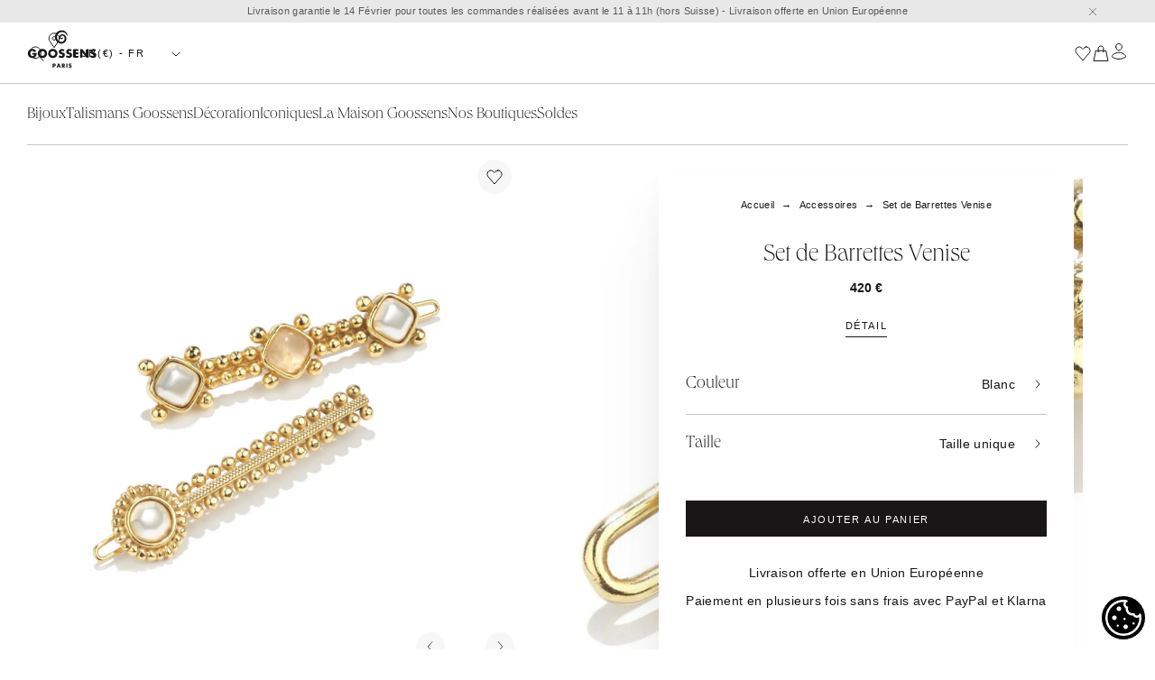

--- FILE ---
content_type: text/html; charset=utf-8
request_url: https://www.goossens-paris.com/fr/products/venise-set-of-barrettes-goop23hc01
body_size: 42224
content:
<!DOCTYPE html><html lang="fr"><head><meta charSet="utf-8"/><meta name="viewport" content="width=device-width, initial-scale=1, maximum-scale=1, user-scalable=no"/><link rel="preload" href="/_next/static/media/639fa52819ba285a-s.p.ttf" as="font" crossorigin="" type="font/ttf"/><link rel="preload" href="/_next/static/media/641fa20ea63a3218-s.p.ttf" as="font" crossorigin="" type="font/ttf"/><link rel="preload" href="/_next/static/media/743f96566fc43dd9-s.p.ttf" as="font" crossorigin="" type="font/ttf"/><link rel="preload" href="/_next/static/media/7dd56b1bca34aae3-s.p.ttf" as="font" crossorigin="" type="font/ttf"/><link rel="preload" href="/_next/static/media/8ee707ce5aeb2ff8-s.p.ttf" as="font" crossorigin="" type="font/ttf"/><link rel="preload" href="/_next/static/media/d167bc6950d2e58d-s.p.ttf" as="font" crossorigin="" type="font/ttf"/><link rel="preload" href="/_next/static/media/d760469669111b9e-s.p.ttf" as="font" crossorigin="" type="font/ttf"/><link rel="preload" href="/_next/static/media/ea53651954db318c-s.p.ttf" as="font" crossorigin="" type="font/ttf"/><link rel="preload" href="/_next/static/media/f486daa7198c409e-s.p.woff2" as="font" crossorigin="" type="font/woff2"/><link rel="stylesheet" href="/_next/static/css/2af7066b372761a9.css" data-precedence="next"/><link rel="stylesheet" href="/_next/static/css/dcbd6dd3b4d5850d.css" data-precedence="next"/><link rel="stylesheet" href="/_next/static/css/8269bc46667c3261.css" data-precedence="next"/><link rel="stylesheet" href="/_next/static/css/30b459edd0e2dc8a.css" data-precedence="next"/><link rel="stylesheet" href="/_next/static/css/7f67257c4d4c3e46.css" data-precedence="next"/><link rel="stylesheet" href="/_next/static/css/8a7b30e615f719b7.css" data-precedence="next"/><link rel="stylesheet" href="/_next/static/css/e3c1bf0e32a0a8b0.css" data-precedence="next"/><link rel="stylesheet" href="/_next/static/css/3dc26bccdbcab176.css" data-precedence="next"/><link rel="stylesheet" href="/_next/static/css/7b1729b19d3b2efc.css" data-precedence="next"/><link rel="stylesheet" href="/_next/static/css/8a9842c170990d27.css" data-precedence="next"/><link rel="preload" as="script" fetchPriority="low" nonce="ODA5ODIyYmYtY2QwMS00OTJmLWFlZmItY2JjOTI2MTkzMjAw" href="/_next/static/chunks/webpack-0e77bd031296bb06.js"/><script src="/_next/static/chunks/fd9d1056-dda8f8960881b7f6.js" async="" nonce="ODA5ODIyYmYtY2QwMS00OTJmLWFlZmItY2JjOTI2MTkzMjAw"></script><script src="/_next/static/chunks/2117-863654cc45070ea8.js" async="" nonce="ODA5ODIyYmYtY2QwMS00OTJmLWFlZmItY2JjOTI2MTkzMjAw"></script><script src="/_next/static/chunks/main-app-0e4d7cb6690e3354.js" async="" nonce="ODA5ODIyYmYtY2QwMS00OTJmLWFlZmItY2JjOTI2MTkzMjAw"></script><script src="/_next/static/chunks/ea05c48a-255c8226ad03d861.js" async="" nonce="ODA5ODIyYmYtY2QwMS00OTJmLWFlZmItY2JjOTI2MTkzMjAw"></script><script src="/_next/static/chunks/aaea2bcf-ed2e0a7c9e220666.js" async="" nonce="ODA5ODIyYmYtY2QwMS00OTJmLWFlZmItY2JjOTI2MTkzMjAw"></script><script src="/_next/static/chunks/822-d3fe395faf3ea663.js" async="" nonce="ODA5ODIyYmYtY2QwMS00OTJmLWFlZmItY2JjOTI2MTkzMjAw"></script><script src="/_next/static/chunks/5070-794e830582ec574c.js" async="" nonce="ODA5ODIyYmYtY2QwMS00OTJmLWFlZmItY2JjOTI2MTkzMjAw"></script><script src="/_next/static/chunks/5263-9f439b36007ec588.js" async="" nonce="ODA5ODIyYmYtY2QwMS00OTJmLWFlZmItY2JjOTI2MTkzMjAw"></script><script src="/_next/static/chunks/1111-b90c69a0c3c59132.js" async="" nonce="ODA5ODIyYmYtY2QwMS00OTJmLWFlZmItY2JjOTI2MTkzMjAw"></script><script src="/_next/static/chunks/1236-7ff514d6b95c5a6d.js" async="" nonce="ODA5ODIyYmYtY2QwMS00OTJmLWFlZmItY2JjOTI2MTkzMjAw"></script><script src="/_next/static/chunks/8280-9f1850793d019fa9.js" async="" nonce="ODA5ODIyYmYtY2QwMS00OTJmLWFlZmItY2JjOTI2MTkzMjAw"></script><script src="/_next/static/chunks/2242-145d1ba5621d6f05.js" async="" nonce="ODA5ODIyYmYtY2QwMS00OTJmLWFlZmItY2JjOTI2MTkzMjAw"></script><script src="/_next/static/chunks/3505-4dc58970ec408106.js" async="" nonce="ODA5ODIyYmYtY2QwMS00OTJmLWFlZmItY2JjOTI2MTkzMjAw"></script><script src="/_next/static/chunks/5295-a31b6518cb074282.js" async="" nonce="ODA5ODIyYmYtY2QwMS00OTJmLWFlZmItY2JjOTI2MTkzMjAw"></script><script src="/_next/static/chunks/1810-ccb6176730d9131a.js" async="" nonce="ODA5ODIyYmYtY2QwMS00OTJmLWFlZmItY2JjOTI2MTkzMjAw"></script><script src="/_next/static/chunks/8120-1e92c0a1e3f9f65b.js" async="" nonce="ODA5ODIyYmYtY2QwMS00OTJmLWFlZmItY2JjOTI2MTkzMjAw"></script><script src="/_next/static/chunks/app/%5Blang%5D/layout-8dccce140f9f2c16.js" async="" nonce="ODA5ODIyYmYtY2QwMS00OTJmLWFlZmItY2JjOTI2MTkzMjAw"></script><script src="/_next/static/chunks/app/%5Blang%5D/(routes)/products/%5BproductHandle%5D/page-765810ef6a6fb075.js" async="" nonce="ODA5ODIyYmYtY2QwMS00OTJmLWFlZmItY2JjOTI2MTkzMjAw"></script><script src="/_next/static/chunks/app/%5Blang%5D/error-1a8569eb8dbe9107.js" async="" nonce="ODA5ODIyYmYtY2QwMS00OTJmLWFlZmItY2JjOTI2MTkzMjAw"></script><script src="/_next/static/chunks/app/%5Blang%5D/%5B...not_found%5D/not-found-97bba72f9bc94565.js" async="" nonce="ODA5ODIyYmYtY2QwMS00OTJmLWFlZmItY2JjOTI2MTkzMjAw"></script><link rel="preload" href="https://static.klaviyo.com/onsite/js/klaviyo.js?company_id=WP3b3S" as="script" nonce="ODA5ODIyYmYtY2QwMS00OTJmLWFlZmItY2JjOTI2MTkzMjAw"/><link rel="preload" href="https://www.googletagmanager.com/gtag/js?id=G-FF509Z9Y4X" as="script" nonce="ODA5ODIyYmYtY2QwMS00OTJmLWFlZmItY2JjOTI2MTkzMjAw"/><title>Venise set of barrettes Brass soaked in a gold bath, natural rock crystal and pearls Yellow Gold - Goossens Paris</title><meta name="description" content="Goossens has always been inspired by antique and Byzantine jewelry. The Venise collection, fine and delicate, reminds us of the Venetian ornaments and"/><link rel="canonical" href="https://www.goossens-paris.com/fr/products/venise-set-of-barrettes-goop23hc01"/><link rel="alternate" hrefLang="fr" href="https://www.goossens-paris.com/fr/products/venise-set-of-barrettes-goop23hc01"/><link rel="alternate" hrefLang="x-default" href="https://www.goossens-paris.com/en-EU/products/venise-set-of-barrettes-goop23hc01"/><link rel="alternate" hrefLang="en-US" href="https://www.goossens-paris.com/en-US/products/venise-set-of-barrettes-goop23hc01"/><link rel="alternate" hrefLang="en-GB" href="https://www.goossens-paris.com/en-GB/products/venise-set-of-barrettes-goop23hc01"/><link rel="icon" href="/favicon.ico" type="image/x-icon" sizes="256x256"/><link rel="icon" href="/icon.png?5b313a626d906850" type="image/png" sizes="196x196"/><link rel="apple-touch-icon" href="/apple-icon.png?7473ed176131050a" type="image/png" sizes="180x180"/><meta name="next-size-adjust"/><script src="/_next/static/chunks/polyfills-42372ed130431b0a.js" noModule="" nonce="ODA5ODIyYmYtY2QwMS00OTJmLWFlZmItY2JjOTI2MTkzMjAw"></script></head><body class="__className_dfb741 __variable_dfb741 __variable_d1d196"><noscript><iframe src="https://www.googletagmanager.com/ns.html?id=GTM-MT272FB" height="0" width="0" style="display: none; visibility: hidden;"></iframe></noscript><div class="FullHeader_container__RWYjS" data-is-open="false" data-should-hide="false"><div class="HomepageBanner_wrapper__Yy8Vk">Livraison garantie le 14 Février pour toutes les commandes réalisées avant le 11 à 11h (hors Suisse) - Livraison offerte en Union Européenne<svg width="20" height="20" viewBox="0 0 20 20" fill="none" xmlns="http://www.w3.org/2000/svg" stroke="#181616" class="HomepageBanner_icon__NIsKI"><path d="M18 18L2.44365 2"></path><path d="M2 18L17.5563 2"></path></svg></div><nav class="FullHeader_header__gDi6e"><ul class="Header_header__zi02L"><li><div class="Header_leftHeader__b49iO"><button class="Header_menubarTrigger__CsCXZ Header_desktopHide__Nd_gx"><svg width="20" height="20" viewBox="0 0 20 20" fill="none" xmlns="http://www.w3.org/2000/svg" aria-hidden="true" class="Header_icon__WErEz"><path d="M0 5H20" stroke="#181616" stroke-width="0.961538"></path><path d="M0 10H20" stroke="#181616" stroke-width="0.961538"></path><path d="M0 15H20" stroke="#181616" stroke-width="0.961538"></path></svg></button><button class="Header_menubarTrigger__CsCXZ"><svg width="20" height="20" viewBox="0 0 20 20" fill="none" xmlns="http://www.w3.org/2000/svg" aria-hidden="true" class="Header_icon__WErEz"><path d="M9.26844 15.6566C12.7304 15.6566 15.5369 12.8233 15.5369 9.32831C15.5369 5.83328 12.7304 3 9.26844 3C5.80647 3 3 5.83328 3 9.32831C3 12.8233 5.80647 15.6566 9.26844 15.6566Z" stroke="#181616" stroke-linecap="square"></path><path d="M13.6931 13.7952L17.9999 18.1432" stroke="#181616" stroke-miterlimit="10" stroke-linecap="square"></path></svg></button><div class="Header_mobileHide__7CujH"><a aria-label="Find a store" href="/fr/boutiques"><svg width="20" height="20" viewBox="0 0 20 20" fill="none" xmlns="http://www.w3.org/2000/svg" aria-hidden="true" class="Header_icon__WErEz Header_locatorIcon__fWANq"><path d="M15.7103 7.53323C15.712 6.64693 15.5074 5.77238 15.1127 4.97883C14.7179 4.18528 14.1439 3.49452 13.436 2.96121C12.7281 2.4279 11.9058 2.0667 11.0341 1.90619C10.1625 1.74568 9.26544 1.79028 8.41401 2.03644C7.56257 2.28261 6.78013 2.72359 6.12861 3.32448C5.4771 3.92537 4.97441 4.66966 4.66032 5.49845C4.34623 6.32724 4.22938 7.21777 4.31901 8.09953C4.40864 8.9813 4.70228 9.83009 5.17671 10.5787L5.90764 11.7208L10 17.8118L14.0924 11.7208L14.8233 10.5787C15.4026 9.66857 15.7103 8.61209 15.7103 7.53323V7.53323Z" stroke="#181616" stroke-linecap="round"></path><path d="M10.0001 9.43675C11.0513 9.43675 11.9035 8.58455 11.9035 7.53332C11.9035 6.48208 11.0513 5.62988 10.0001 5.62988C8.94887 5.62988 8.09668 6.48208 8.09668 7.53332C8.09668 8.58455 8.94887 9.43675 10.0001 9.43675Z" stroke="#181616" stroke-linecap="round"></path></svg></a></div><div class="Header_select__tFnla Header_mobileHide__7CujH"><button type="button" role="combobox" aria-controls="radix-:R8m9glcva:" aria-expanded="false" aria-autocomplete="none" dir="ltr" data-state="closed" class="Select_Trigger__Ptzjq Header_localisationSelect__ZTle2"><div><span style="pointer-events:none">EUR(€) - FR</span><span aria-hidden="true" class="Header_selectIcon__LrLfB"><svg width="10" height="6" viewBox="0 0 10 6" fill="none" xmlns="http://www.w3.org/2000/svg"><path d="M9.5 1L5 5L0.5 1" stroke="#181616"></path></svg></span></div></button><select aria-hidden="true" tabindex="-1" style="position:absolute;border:0;width:1px;height:1px;padding:0;margin:-1px;overflow:hidden;clip:rect(0, 0, 0, 0);white-space:nowrap;word-wrap:normal"></select></div></div></li><li class="Header_logo__WvRHR"><a aria-label="Go to homepage" class="Header_homepage___Esk6" href="/fr"><svg width="77" height="43" viewBox="0 0 77 43" fill="none" xmlns="http://www.w3.org/2000/svg"><path fill-rule="evenodd" clip-rule="evenodd" d="M43.899 3.59986C42.6365 1.67452 40.8645 0.662515 38.8596 0.639526C37.4836 0.649584 36.4525 0.829187 35.4658 1.23581C33.7924 1.92644 32.5295 3.0668 31.7268 4.69663C31.1056 5.95672 30.8872 7.29775 30.9796 8.69243C31.1568 11.364 32.7776 13.6978 35.2187 14.7999C36.4458 15.3545 37.7212 15.5638 39.056 15.3123C41.9641 14.7644 44.1471 11.886 43.4747 8.72356C43.2381 7.61194 42.7074 6.67369 41.7998 5.97109C40.9588 5.31973 39.9904 5.03859 38.9367 5.01704C38.4022 5.0065 37.8855 5.08936 37.3993 5.32069C36.2164 5.88392 35.5243 7.19574 35.7197 8.50325C35.8107 9.10863 36.0612 9.62971 36.5545 10.0114C36.9961 10.3529 37.5081 10.4789 38.0569 10.4549C38.7361 10.4252 39.2543 10.1072 39.6029 9.52483C39.6753 9.40461 39.7251 9.26189 39.75 9.12347C39.7993 8.85096 39.6518 8.74176 39.3917 8.83946C39.3607 8.85119 39.3296 8.86307 39.2986 8.87495C39.1929 8.91546 39.087 8.956 38.9789 8.99081C38.6307 9.10192 38.2767 9.18095 37.907 9.15221C37.4966 9.1206 37.2341 8.90508 37.1503 8.53246C37.0042 7.88206 37.2964 7.1694 37.8653 6.82312C38.3644 6.51947 38.9142 6.44428 39.4808 6.54103C40.1135 6.64879 40.5972 7.01039 40.9751 7.51519C41.466 8.17182 41.6681 8.9228 41.6461 9.73269C41.6164 10.8606 41.2074 11.828 40.3309 12.557C39.4094 13.3233 38.3266 13.5316 37.1656 13.3544C36.214 13.2093 35.4266 12.7328 34.7623 12.0479C33.3825 10.625 32.8408 8.42709 33.4174 6.49122C33.9514 4.69854 35.0947 3.46432 36.8797 2.86085C37.7719 2.55912 38.6929 2.51601 39.6221 2.63671C40.796 2.78949 41.8228 3.25981 42.6873 4.07401C43.3147 4.66454 43.7779 5.37098 44.15 6.14207C44.2099 6.26612 44.2817 6.38489 44.3588 6.49936C44.4 6.56066 44.458 6.61574 44.5188 6.65933C44.6275 6.73787 44.7305 6.70866 44.7736 6.58078C44.8052 6.48643 44.8301 6.38154 44.8243 6.28384C44.8109 6.04772 44.7966 5.80921 44.7491 5.57884C44.6016 4.86234 44.298 4.20763 43.899 3.59986ZM2.05634 22.8409C2.98453 21.7796 4.28006 21.2489 5.94342 21.2489C7.05504 21.2489 7.99711 21.5339 8.76869 22.1038C9.32043 22.5076 9.79122 23.1048 10.1816 23.8955L10.1599 23.9045L10.1606 23.906L10.0091 23.9669L7.86588 24.8534C7.66808 24.4147 7.43771 24.0847 7.17477 23.8654C6.79689 23.5545 6.34764 23.3994 5.82656 23.3994C4.76235 23.3994 4.01999 23.9468 3.60092 25.0421C3.44431 25.4459 3.36576 25.8626 3.36576 26.2941C3.36576 27.1873 3.64929 27.9325 4.21636 28.5283C4.63543 28.9728 5.19531 29.195 5.896 29.195C6.51815 29.195 7.01098 29.0145 7.37545 28.6529C7.61425 28.4155 7.77066 28.0653 7.84467 27.5998L7.55712 27.5958H5.83326V25.7356H5.85736L5.85736 25.7356L5.86736 25.7356H10.6849L10.6849 25.7595L10.6851 25.7595L10.6849 25.7677C10.6825 26.7732 10.5676 27.594 10.3401 28.2304C9.99094 29.2089 9.4143 29.9628 8.61016 30.4906C7.8338 30.9968 6.91519 31.2487 5.85386 31.2487C4.12632 31.2487 2.80061 30.6606 1.87722 29.4848C1.17892 28.593 0.829773 27.5297 0.829773 26.2941C0.829773 24.9243 1.23879 23.7739 2.05634 22.8409ZM13.0835 22.9171C14.0529 21.8189 15.3642 21.27 17.0185 21.27C18.6727 21.27 19.9841 21.8189 20.9534 22.9171C21.8036 23.8817 22.2284 25.0043 22.2284 26.2864C22.2284 27.5638 21.8036 28.685 20.9534 29.6495C19.9841 30.7473 18.6727 31.2961 17.0185 31.2961C15.369 31.2961 14.0596 30.7478 13.0902 29.6495C12.2401 28.6854 11.8152 27.5638 11.8152 26.2864C11.8152 25.7031 11.9297 25.1044 12.1596 24.4909C12.3895 23.8783 12.6975 23.3529 13.0835 22.9171ZM14.9868 27.9939C15.5122 28.616 16.1894 28.9263 17.0185 28.9263C17.8475 28.9263 18.5266 28.6174 19.0568 28.001C19.4807 27.5087 19.6924 26.9373 19.6924 26.2874C19.6924 25.6241 19.4807 25.0503 19.0568 24.5666C18.5132 23.9492 17.8341 23.6412 17.0185 23.6412C16.4567 23.6412 15.9475 23.7988 15.4916 24.1144C15.0352 24.4291 14.7109 24.8496 14.5174 25.3755C14.4063 25.6748 14.3517 25.9785 14.3517 26.2869C14.3517 26.9225 14.5634 27.4914 14.9868 27.9939ZM24.6264 22.9171C25.5963 21.8189 26.9076 21.27 28.5619 21.27C30.2162 21.27 31.5275 21.8189 32.4969 22.9171C33.347 23.8817 33.7718 25.0043 33.7718 26.2864C33.7718 27.5638 33.347 28.685 32.4969 29.6495C31.5275 30.7473 30.2157 31.2961 28.5619 31.2961C26.9124 31.2961 25.603 30.7478 24.6336 29.6495C23.7835 28.6854 23.3587 27.5638 23.3587 26.2864C23.3587 25.7031 23.4731 25.1044 23.703 24.4909C23.9329 23.8783 24.2409 23.3529 24.6264 22.9171ZM26.5302 27.9939C27.0556 28.616 27.7328 28.9263 28.5619 28.9263C29.3909 28.9263 30.0701 28.6174 30.5998 28.001C31.0236 27.5087 31.2358 26.9373 31.2358 26.2874C31.2358 25.6241 31.0236 25.0503 30.5998 24.5666C30.0567 23.9492 29.377 23.6412 28.5619 23.6412C27.9996 23.6412 27.4905 23.7988 27.035 24.1144C26.5786 24.4291 26.2539 24.8496 26.0604 25.3755C25.9497 25.6748 25.8947 25.9785 25.8947 26.2869C25.8947 26.9225 26.1064 27.4914 26.5302 27.9939ZM36.0862 28.2943C36.0476 28.2594 36.009 28.2234 35.9705 28.1864L35.968 28.1911L35.9496 28.1745L34.9021 30.1453C35.9084 30.857 36.9994 31.2129 38.1757 31.2129C38.736 31.2129 39.26 31.1281 39.7466 30.9576C41.1432 30.4748 41.842 29.4374 41.842 27.8464C41.842 27.2252 41.683 26.7175 41.3654 26.3215C40.9971 25.8569 40.3803 25.4982 39.5158 25.2453C38.8251 25.0422 38.4109 24.8995 38.2729 24.8162C37.9645 24.6361 37.8103 24.422 37.8103 24.1725C37.8103 23.9191 37.9276 23.7165 38.1628 23.5637C38.3701 23.4296 38.6053 23.363 38.8682 23.363C39.3714 23.363 39.8712 23.5422 40.3666 23.901C40.3989 23.9266 40.4311 23.953 40.463 23.9803L40.4657 23.9752L40.4847 23.99L41.4515 22.1105L41.4631 22.0881C40.489 21.58 39.4947 21.3247 38.4789 21.3247C37.4683 21.3247 36.6594 21.6619 36.053 22.3362C35.5339 22.9104 35.2743 23.6327 35.2743 24.5048C35.2743 25.3401 35.5252 25.9642 36.0267 26.377C36.2015 26.5197 36.4137 26.6428 36.6618 26.7482C36.8184 26.8176 37.2006 26.9412 37.8079 27.1203C38.3093 27.2635 38.6661 27.4053 38.8778 27.5447C39.1633 27.731 39.306 27.9623 39.306 28.2406C39.306 28.5476 39.1772 28.7837 38.919 28.9508C38.6982 29.0993 38.4291 29.174 38.111 29.174C37.4506 29.174 36.7754 28.8803 36.0862 28.2943ZM44.1559 28.3001C44.1151 28.2633 44.0743 28.2254 44.0337 28.1864L44.0311 28.1912L44.0125 28.1745L42.9651 30.1453C43.9713 30.857 45.0623 31.2129 46.2381 31.2129C46.799 31.2129 47.3229 31.1281 47.8095 30.9576C49.2061 30.4748 49.9044 29.4374 49.9044 27.8464C49.9044 27.2252 49.7459 26.7175 49.4284 26.3215C49.0601 25.8569 48.4432 25.4982 47.5782 25.2453C46.8881 25.0422 46.4738 24.8995 46.3354 24.8162C46.0269 24.6361 45.8732 24.422 45.8732 24.1725C45.8732 23.9191 45.99 23.7165 46.2252 23.5637C46.4326 23.4296 46.6677 23.363 46.9302 23.363C47.4402 23.363 47.9461 23.5469 48.4477 23.9149C48.4741 23.9361 48.5005 23.9579 48.5267 23.9803L48.5289 23.9762L48.5466 23.99L49.471 22.1942L49.5152 22.1105L49.5143 22.1101L49.5256 22.0881C48.5524 21.58 47.5581 21.3247 46.5423 21.3247C45.5317 21.3247 44.7228 21.6619 44.1164 22.3362C43.5973 22.9104 43.3377 23.6327 43.3377 24.5048C43.3377 25.3401 43.5882 25.9642 44.0901 26.377C44.2649 26.5197 44.4766 26.6428 44.7252 26.7482C44.8813 26.8176 45.2635 26.9412 45.8713 27.1203C46.3732 27.2635 46.7295 27.4053 46.9412 27.5447C47.2267 27.731 47.3694 27.9623 47.3694 28.2406C47.3694 28.5476 47.2401 28.7837 46.9824 28.9508C46.7611 29.0993 46.4929 29.174 46.174 29.174C45.5157 29.174 44.8427 28.8822 44.1559 28.3001ZM56.804 21.5759L56.804 21.552H51.4729H51.449V30.9593H56.804L56.804 28.943L56.804 28.919H53.8959V27.2375H56.6455L56.6455 25.2216L56.6455 25.1972H53.8959V23.5918H56.7213L56.78 23.5923L56.78 23.5918H56.804L56.804 21.5759ZM65.7619 27.2826L61.2808 21.552H58.8572H58.8344V30.484L58.8332 30.9354L58.8344 30.9354V30.9593H61.2562H61.2808V27.6227L61.2986 25.2204L65.781 30.9593H68.2274V21.552H65.8042H65.781V24.7018L65.7619 27.2826ZM70.96 28.2929C70.9218 28.2584 70.8837 28.2229 70.8457 28.1864L70.8433 28.1909L70.825 28.1745L69.7771 30.1453C70.7833 30.857 71.8744 31.2129 73.0506 31.2129C73.6115 31.2129 74.135 31.1281 74.622 30.9576C76.0177 30.4748 76.7165 29.4374 76.7165 27.8464C76.7165 27.2252 76.5574 26.7175 76.2404 26.3215C75.8721 25.8569 75.2557 25.4982 74.3907 25.2453C73.7006 25.0422 73.2858 24.8995 73.1479 24.8162C72.8394 24.6361 72.6847 24.422 72.6847 24.1725C72.6847 23.9191 72.8026 23.7165 73.0377 23.5637C73.2451 23.4296 73.4798 23.363 73.7422 23.363C74.2506 23.363 74.7544 23.5454 75.2536 23.9104C75.282 23.933 75.3102 23.9564 75.3382 23.9803L75.3405 23.9759L75.3587 23.99L76.2846 22.1901L76.3267 22.1105L76.3258 22.1101L76.3371 22.0881C75.3644 21.58 74.3696 21.3247 73.3543 21.3247C72.3437 21.3247 71.5348 21.6619 70.9289 22.3362C70.4093 22.9104 70.1502 23.6327 70.1502 24.5048C70.1502 25.3401 70.4007 25.9642 70.9026 26.377C71.0769 26.5197 71.2891 26.6428 71.5377 26.7482C71.6938 26.8176 72.076 26.9412 72.6833 27.1203C73.1847 27.2635 73.542 27.4053 73.7533 27.5447C74.0392 27.731 74.1819 27.9623 74.1819 28.2406C74.1819 28.5476 74.0526 28.7837 73.7949 28.9508C73.5736 29.0993 73.3045 29.174 72.9865 29.174C72.325 29.174 71.6497 28.8798 70.96 28.2929ZM48.3679 42.1103C49.0557 41.8723 49.4001 41.3617 49.4001 40.5772C49.4001 40.2712 49.3215 40.0207 49.1654 39.8248C48.9839 39.5964 48.6802 39.4196 48.2539 39.2942C47.9139 39.1941 47.7099 39.1246 47.6419 39.0834C47.4896 38.9948 47.4134 38.8895 47.4134 38.7668C47.4134 38.6418 47.4714 38.5417 47.5868 38.4666C47.6893 38.4005 47.8047 38.3679 47.9345 38.3679C48.2022 38.3679 48.4676 38.4709 48.731 38.6773L49.2133 37.74C48.7334 37.489 48.2434 37.3631 47.7434 37.3631C47.2453 37.3631 46.8468 37.5293 46.548 37.8617C46.2922 38.1437 46.1638 38.5006 46.1638 38.9297C46.1638 39.3416 46.2874 39.6491 46.5345 39.8521C46.6203 39.923 46.7252 39.9838 46.8473 40.0356C46.9244 40.0691 47.1126 40.1304 47.412 40.219C47.6596 40.2899 47.8354 40.3598 47.9398 40.4278C48.0806 40.5202 48.1505 40.6347 48.1505 40.7712C48.1505 40.9226 48.0873 41.0389 47.9604 41.1213C47.8512 41.1946 47.7185 41.231 47.5619 41.231C47.2146 41.231 46.8597 41.0667 46.4972 40.7386L45.9804 41.7099C46.4761 42.061 47.014 42.2363 47.5935 42.2363C47.8698 42.2363 48.128 42.1941 48.3679 42.1103ZM31.845 39.0018C31.845 39.4203 31.7469 39.7661 31.55 40.0396C31.2938 40.395 30.8694 40.5722 30.276 40.5722H29.5222V42.1106H28.3167V37.4749H30.2358C30.7808 37.4749 31.1951 37.6344 31.4787 37.9534C31.7229 38.2268 31.845 38.5765 31.845 39.0018ZM30.5955 39.0152C30.5955 38.8427 30.5447 38.7048 30.4437 38.6014C30.3426 38.4979 30.1707 38.4467 29.9278 38.4467H29.5222V39.6014H29.9245C30.1855 39.6014 30.3651 39.5439 30.4628 39.4314C30.5509 39.3284 30.5955 39.1905 30.5955 39.0152ZM37.4449 42.1106H36.158L35.8591 41.3021H34.1953L33.8759 42.1106H32.6024L34.3855 37.4749H35.6997L37.4449 42.1106ZM35.533 40.3859L35.0339 38.9084L34.5277 40.3859H35.533ZM40.8913 42.1106H42.3889L40.9315 40.2087C41.2059 40.1479 41.421 40.0382 41.5771 39.8825C41.8218 39.6378 41.944 39.3107 41.944 38.9007C41.944 38.5429 41.8372 38.2326 41.6245 37.9672C41.3625 37.6396 40.9574 37.4749 40.409 37.4749H38.5344V42.1106H39.7404V40.3313L40.8913 42.1106ZM40.5134 38.5515C40.6336 38.6636 40.6939 38.8025 40.6939 38.9682C40.6939 39.133 40.6336 39.2728 40.5134 39.3878C40.4018 39.4941 40.2188 39.5468 39.965 39.5468H39.7394V38.3925H39.965C40.2169 38.3925 40.3999 38.4447 40.5134 38.5515ZM44.6568 37.4753H43.4508V42.111H44.6568V37.4753Z" fill="#181616"></path></svg></a></li><li><div class="Header_rightHeader__rgZRC"><button type="button" class="Header_buttonIcon__50xTm"><svg width="20" height="20" viewBox="0 0 20 20" fill="none" xmlns="http://www.w3.org/2000/svg" aria-hidden="true" class="Header_icon__WErEz Header_wishlistIcon__TlVp6"><path d="M13.5005 3.03351C14.4583 2.90678 15.427 3.14181 16.2448 3.69932C16.7235 4.03519 17.1274 4.48307 17.427 5.01033C17.7266 5.53759 17.9145 6.13095 17.9768 6.74722C18.0392 7.3635 17.9745 7.98715 17.7875 8.57278C17.6005 9.15841 17.2959 9.69126 16.8959 10.1325L9.99988 18L3.10838 10.1325C2.70776 9.69212 2.40238 9.16 2.21447 8.57491C2.02656 7.98982 1.96085 7.36649 2.02211 6.75027C2.08338 6.13404 2.27009 5.54044 2.56864 5.01267C2.86718 4.48489 3.27006 4.03623 3.74796 3.69932C4.5657 3.14181 5.53446 2.90678 6.49228 3.03351C7.45009 3.16025 8.33892 3.64106 9.01018 4.39558L10.0021 5.44625L10.9826 4.39558C11.6538 3.64106 12.5426 3.16025 13.5005 3.03351Z" stroke="#181616" stroke-linecap="square"></path></svg></button><button type="button" class="Header_buttonIcon__50xTm"><svg width="20" height="20" viewBox="0 0 20 20" xmlns="http://www.w3.org/2000/svg" aria-hidden="true" class="Header_icon__WErEz Header_cartIcon__pxZrr"><path d="M2.10859 18.4999L4.33936 7.22217H15.6606L17.8914 18.4999H2.10859Z" stroke="#181616" fill="none"></path><path d="M7.16663 8.61111V4.69841C7.16663 3.98275 7.46514 3.2964 7.9965 2.79034C8.52785 2.28429 9.24851 2 9.99996 2C10.7514 2 11.4721 2.28429 12.0034 2.79034C12.5348 3.2964 12.8333 3.98275 12.8333 4.69841V8.61111" stroke="#181616" stroke-linecap="square" fill="none"></path></svg></button><form action="/api/authorize?locale=fr" method="post"><button type="submit" class="Header_loginButton__p3RhU"><svg width="20" height="20" viewBox="0 0 20 20" fill="none" xmlns="http://www.w3.org/2000/svg" aria-hidden="true" class="Header_icon__WErEz Header_accountIcon__kmO_y"><path d="M6.59857 4.89673C6.59857 3.99406 6.95716 3.12832 7.59545 2.49003C8.23374 1.85174 9.09944 1.49316 10.0021 1.49316C10.9048 1.49316 11.7705 1.85174 12.4088 2.49003C13.0471 3.12832 13.4057 3.99406 13.4057 4.89673C13.4057 6.77624 11.8816 8.82458 10.0021 8.82458C8.12262 8.82458 6.59857 6.77624 6.59857 4.89673Z" stroke="#181616" stroke-miterlimit="10" stroke-linecap="square"></path><path d="M9.99987 18.4931C12.9034 18.4952 15.693 17.5479 17.7743 15.8528C17.2056 13.4974 13.9455 11.2112 9.99987 11.2112C6.05424 11.2112 2.78906 13.4974 2.2254 15.8528C4.3061 17.5486 7.09617 18.4961 9.99987 18.4931Z" stroke="#181616" stroke-miterlimit="10" stroke-linecap="square"></path></svg></button></form></div></li></ul><div class="Header_divider__1Zw0s Header_mobileHide__7CujH"></div></nav><div class="FullHeader_navigation__vklY_"><div class="MainNavigation_navigationHeader__sC_U8"><div style="position:sticky;top:0"><nav aria-label="Main" data-orientation="horizontal" dir="ltr" class="MainNavigationHeader_menu__6YIrC"><div style="position:relative"><ul data-orientation="horizontal" class="MainNavigationHeader_menuList__ST_r9" dir="ltr"><li><button id="radix-:R79glcva:-trigger-radix-:R5n9glcva:" data-state="closed" aria-expanded="false" aria-controls="radix-:R79glcva:-content-radix-:R5n9glcva:" class="MainNavigationHeader_menuTrigger__F2qXL" data-radix-collection-item=""><span>Bijoux</span></button><div class="MainNavigationHeader_megaMenuJewelry__Bc30z ssrOnly"><div class="MainNavigationHeader_jewelryPictures__eb9FT"><a href="https://www.goossens-paris.com/fr/collections/nouvelle-collection" class="MainNavigationPicture_MainNavigationPictureLink__lu1Sg"><div class="MainNavigationPicture_MainNavigationPictureImageContainer__xXyv_"><img alt="" loading="lazy" decoding="async" data-nimg="fill" class="MainNavigationPicture_MainNavigationPictureImage__NOxmJ" style="position:absolute;height:100%;width:100%;left:0;top:0;right:0;bottom:0;color:transparent" sizes="(max-width: 1280px) 100vw, 360px" srcSet="https://cdn.shopify.com/s/files/1/0735/3463/6331/files/Goossens_Nouvelle_Collection_be370f31-2a3a-4b3d-8660-515ff7b6aede.jpg?v=1769001238&amp;width=640&amp;format=webp 640w, https://cdn.shopify.com/s/files/1/0735/3463/6331/files/Goossens_Nouvelle_Collection_be370f31-2a3a-4b3d-8660-515ff7b6aede.jpg?v=1769001238&amp;width=750&amp;format=webp 750w, https://cdn.shopify.com/s/files/1/0735/3463/6331/files/Goossens_Nouvelle_Collection_be370f31-2a3a-4b3d-8660-515ff7b6aede.jpg?v=1769001238&amp;width=828&amp;format=webp 828w, https://cdn.shopify.com/s/files/1/0735/3463/6331/files/Goossens_Nouvelle_Collection_be370f31-2a3a-4b3d-8660-515ff7b6aede.jpg?v=1769001238&amp;width=1080&amp;format=webp 1080w, https://cdn.shopify.com/s/files/1/0735/3463/6331/files/Goossens_Nouvelle_Collection_be370f31-2a3a-4b3d-8660-515ff7b6aede.jpg?v=1769001238&amp;width=1200&amp;format=webp 1200w, https://cdn.shopify.com/s/files/1/0735/3463/6331/files/Goossens_Nouvelle_Collection_be370f31-2a3a-4b3d-8660-515ff7b6aede.jpg?v=1769001238&amp;width=1440&amp;format=webp 1440w, https://cdn.shopify.com/s/files/1/0735/3463/6331/files/Goossens_Nouvelle_Collection_be370f31-2a3a-4b3d-8660-515ff7b6aede.jpg?v=1769001238&amp;width=1920&amp;format=webp 1920w, https://cdn.shopify.com/s/files/1/0735/3463/6331/files/Goossens_Nouvelle_Collection_be370f31-2a3a-4b3d-8660-515ff7b6aede.jpg?v=1769001238&amp;width=2048&amp;format=webp 2048w, https://cdn.shopify.com/s/files/1/0735/3463/6331/files/Goossens_Nouvelle_Collection_be370f31-2a3a-4b3d-8660-515ff7b6aede.jpg?v=1769001238&amp;width=3840&amp;format=webp 3840w" src="https://cdn.shopify.com/s/files/1/0735/3463/6331/files/Goossens_Nouvelle_Collection_be370f31-2a3a-4b3d-8660-515ff7b6aede.jpg?v=1769001238&amp;width=3840&amp;format=webp"/></div><span class="MainNavigationPicture_MainNavigationPictureTitle__bPl0b MainNavigationHeader_jewelryPictureTitle__RvrHO">Nouvelle Collection</span></a><a href="/fr/collections/soldes" class="MainNavigationPicture_MainNavigationPictureLink__lu1Sg"><div class="MainNavigationPicture_MainNavigationPictureImageContainer__xXyv_"><img alt="" loading="lazy" decoding="async" data-nimg="fill" class="MainNavigationPicture_MainNavigationPictureImage__NOxmJ" style="position:absolute;height:100%;width:100%;left:0;top:0;right:0;bottom:0;color:transparent" sizes="(max-width: 1280px) 100vw, 360px" srcSet="https://cdn.shopify.com/s/files/1/0735/3463/6331/files/GOOSSENS-SOLDES_JAN2026.2_805x516_5.jpg?v=1768574692&amp;width=640&amp;format=webp 640w, https://cdn.shopify.com/s/files/1/0735/3463/6331/files/GOOSSENS-SOLDES_JAN2026.2_805x516_5.jpg?v=1768574692&amp;width=750&amp;format=webp 750w, https://cdn.shopify.com/s/files/1/0735/3463/6331/files/GOOSSENS-SOLDES_JAN2026.2_805x516_5.jpg?v=1768574692&amp;width=828&amp;format=webp 828w, https://cdn.shopify.com/s/files/1/0735/3463/6331/files/GOOSSENS-SOLDES_JAN2026.2_805x516_5.jpg?v=1768574692&amp;width=1080&amp;format=webp 1080w, https://cdn.shopify.com/s/files/1/0735/3463/6331/files/GOOSSENS-SOLDES_JAN2026.2_805x516_5.jpg?v=1768574692&amp;width=1200&amp;format=webp 1200w, https://cdn.shopify.com/s/files/1/0735/3463/6331/files/GOOSSENS-SOLDES_JAN2026.2_805x516_5.jpg?v=1768574692&amp;width=1440&amp;format=webp 1440w, https://cdn.shopify.com/s/files/1/0735/3463/6331/files/GOOSSENS-SOLDES_JAN2026.2_805x516_5.jpg?v=1768574692&amp;width=1920&amp;format=webp 1920w, https://cdn.shopify.com/s/files/1/0735/3463/6331/files/GOOSSENS-SOLDES_JAN2026.2_805x516_5.jpg?v=1768574692&amp;width=2048&amp;format=webp 2048w, https://cdn.shopify.com/s/files/1/0735/3463/6331/files/GOOSSENS-SOLDES_JAN2026.2_805x516_5.jpg?v=1768574692&amp;width=3840&amp;format=webp 3840w" src="https://cdn.shopify.com/s/files/1/0735/3463/6331/files/GOOSSENS-SOLDES_JAN2026.2_805x516_5.jpg?v=1768574692&amp;width=3840&amp;format=webp"/></div><span class="MainNavigationPicture_MainNavigationPictureTitle__bPl0b MainNavigationHeader_jewelryPictureTitle__RvrHO">Soldes</span></a></div><div class="MainNavigationHeader_megaMenuLinks__PZm4M"><span class="MainNavigationHeader_megaMenuLinksTitle__ku2aM">Catégories</span><ul class="MainNavigationHeader_megaMenuLinksList__F5YAw"><li><a data-active="" aria-current="page" href="/fr/collections/colliers" data-radix-collection-item="">Colliers</a></li><li><a data-active="" aria-current="page" href="https://www.goossens-paris.com/fr/collections/sautoirs#" data-radix-collection-item="">Sautoirs</a></li><li><a data-active="" aria-current="page" href="/fr/collections/bagues" data-radix-collection-item="">Bagues</a></li><li><a data-active="" aria-current="page" href="/fr/collections/boucles-doreilles" data-radix-collection-item="">Boucles d&#x27;oreilles</a></li><li><a data-active="" aria-current="page" href="/fr/collections/bijoux-doreille" data-radix-collection-item="">Bijoux d&#x27;oreille</a></li><li><a data-active="" aria-current="page" href="/fr/collections/bracelets" data-radix-collection-item="">Bracelets</a></li><li><a data-active="" aria-current="page" href="/fr/collections/manchettes" data-radix-collection-item="">Manchettes</a></li><li><a data-active="" aria-current="page" href="/fr/collections/broches" data-radix-collection-item="">Broches</a></li><li><a data-active="" aria-current="page" href="/fr/collections/pendentifs-medailles" data-radix-collection-item="">Pendentifs &amp; Médailles</a></li><li><a data-active="" aria-current="page" href="/fr/collections/bijoux-de-tete" data-radix-collection-item="">Accessoires</a></li><li><a data-active="" aria-current="page" href="/fr/collections/ceintures" data-radix-collection-item="">Ceintures</a></li><li><a data-active="" aria-current="page" href="/fr/collections/bijoux-homme" data-radix-collection-item="">Bijoux Homme</a></li><li><a data-active="" aria-current="page" href="/fr/collections/tous-les-bijoux" data-radix-collection-item="">Tous les bijoux</a></li></ul></div><div class="MainNavigationHeader_megaMenuLinks__PZm4M"><span class="MainNavigationHeader_megaMenuLinksTitle__ku2aM">Collections</span><ul class="MainNavigationHeader_megaMenuLinksList__F5YAw MainNavigationHeader_megaMenuLinksList2Cols__exLs_"><li class="MainNavigationHeader_megaMenuListItemHighlighted__FLiZr"><a data-active="" aria-current="page" href="/fr/collections/saint-valentin" data-radix-collection-item="">Saint Valentin</a></li><li class="MainNavigationHeader_megaMenuListItemHighlighted__FLiZr"><a data-active="" aria-current="page" href="/fr/collections/nouvelle-collection" data-radix-collection-item="">Nouvelle Collection</a></li><li class="MainNavigationHeader_megaMenuListItemHighlighted__FLiZr"><a data-active="" aria-current="page" href="/fr/collections/soldes" data-radix-collection-item="">Soldes</a></li><li class="MainNavigationHeader_megaMenuListItemHighlighted__FLiZr"><a data-active="" aria-current="page" href="/fr/collections/exclusivites-en-ligne" data-radix-collection-item="">Exclusivités en ligne</a></li><li><a data-active="" aria-current="page" href="/fr/collections/lagune" data-radix-collection-item="">Lagune</a></li><li><a data-active="" aria-current="page" href="/fr/collections/riviera" data-radix-collection-item="">Riviera</a></li><li><a data-active="" aria-current="page" href="/fr/collections/renaissance" data-radix-collection-item="">Renaissance</a></li><li><a data-active="" aria-current="page" href="/fr/collections/flora" data-radix-collection-item="">Flora</a></li><li><a data-active="" aria-current="page" href="/fr/collections/balade" data-radix-collection-item="">Balade</a></li><li><a data-active="" aria-current="page" href="/fr/collections/ariane" data-radix-collection-item="">Ariane</a></li><li><a data-active="" aria-current="page" href="/fr/collections/corail" data-radix-collection-item="">Corail</a></li><li><a data-active="" aria-current="page" href="/fr/collections/fleur-de-pavot" data-radix-collection-item="">Fleur de Pavot</a></li><li><a data-active="" aria-current="page" href="/fr/collections/coeur-precieux" data-radix-collection-item="">Coeur Précieux</a></li><li><a data-active="" aria-current="page" href="/fr/collections/lhassa" data-radix-collection-item="">Lhassa</a></li><li><a data-active="" aria-current="page" href="/fr/collections/spirale" data-radix-collection-item="">Spirale</a></li><li><a data-active="" aria-current="page" href="/fr/collections/cachemire" data-radix-collection-item="">Cachemire</a></li><li><a data-active="" aria-current="page" href="/fr/collections/venise" data-radix-collection-item="">Venise</a></li><li><a data-active="" aria-current="page" href="/fr/collections/bosphore" data-radix-collection-item="">Bosphore</a></li><li><a data-active="" aria-current="page" href="/fr/collections/mini-trefle" data-radix-collection-item="">Mini Trèfle</a></li><li><a data-active="" aria-current="page" href="/fr/collections/perles-baroques" data-radix-collection-item="">Perles Baroques</a></li><li><a data-active="" aria-current="page" href="/fr/collections/graines-de-gemmes" data-radix-collection-item="">Graine de Gemmes</a></li><li><a data-active="" aria-current="page" href="/fr/collections/les-chaines-goossens" data-radix-collection-item="">Les Chaînes Goossens</a></li><li><a data-active="" aria-current="page" href="/fr/collections/mini-cabochons" data-radix-collection-item="">Mini Cabochons</a></li><li><a data-active="" aria-current="page" href="/fr/collections/harumi" data-radix-collection-item="">Harumi</a></li></ul></div><div class="MainNavigationHeader_megaMenuLinks__PZm4M"><span class="MainNavigationHeader_megaMenuLinksTitle__ku2aM">Iconiques</span><ul class="MainNavigationHeader_megaMenuLinksList__F5YAw"><li><a data-active="" aria-current="page" href="/fr/collections/trefle" data-radix-collection-item="">Trèfle</a></li><li><a data-active="" aria-current="page" href="/fr/collections/astro" data-radix-collection-item="">Astro</a></li><li><a data-active="" aria-current="page" href="/fr/collections/boucle" data-radix-collection-item="">Boucle</a></li><li><a data-active="" aria-current="page" href="/fr/collections/stones" data-radix-collection-item="">Stones</a></li><li><a data-active="" aria-current="page" href="/fr/collections/cabochons" data-radix-collection-item="">Cabochons</a></li><li><a data-active="" aria-current="page" href="/fr/collections/lutece" data-radix-collection-item="">Lutèce</a></li><li><a data-active="" aria-current="page" href="/fr/collections/les-talismans-goossens" data-radix-collection-item="">Les Talismans Goossens</a></li><li><a data-active="" aria-current="page" href="/fr/collections/tous-nos-iconiques" data-radix-collection-item="">Tous nos iconiques</a></li></ul></div></div></li><li><a data-active="" aria-current="page" class="MainNavigationHeader_menuTrigger__F2qXL" href="/fr/talisman-bar" data-radix-collection-item="">Talismans Goossens</a></li><li><button id="radix-:R79glcva:-trigger-radix-:Rdn9glcva:" data-state="closed" aria-expanded="false" aria-controls="radix-:R79glcva:-content-radix-:Rdn9glcva:" class="MainNavigationHeader_menuTrigger__F2qXL" data-radix-collection-item=""><span>Décoration</span></button><div class="MainNavigationHeader_megaMenuInteriorDesign__Dy_r0 ssrOnly"><div class="MainNavigationHeader_interiorDesignLinks__h1hoT"><div class="MainNavigationHeader_megaMenuLinks__PZm4M"><span class="MainNavigationHeader_megaMenuLinksTitle__ku2aM">Catégories</span><ul class="MainNavigationHeader_megaMenuLinksList__F5YAw"><li><a data-active="" aria-current="page" href="/fr/collections/lobjet" data-radix-collection-item="">L&#x27;objet</a></li><li><a data-active="" aria-current="page" href="/fr/collections/la-lumiere" data-radix-collection-item="">La lumière</a></li><li><a data-active="" aria-current="page" href="/fr/collections/le-miroir" data-radix-collection-item="">Le miroir</a></li><li><a data-active="" aria-current="page" href="/fr/collections/le-mobilier" data-radix-collection-item="">Le mobilier</a></li><li><a data-active="" aria-current="page" href="/fr/collections/nos-nouveautes-decoration" data-radix-collection-item="">Nouveautés</a></li><li><a data-active="" aria-current="page" href="/fr/collections/toute-la-decoration" data-radix-collection-item="">Toute la décoration</a></li></ul></div><div class="MainNavigationHeader_megaMenuLinks__PZm4M"><span class="MainNavigationHeader_megaMenuLinksTitle__ku2aM">Collections</span><ul class="MainNavigationHeader_megaMenuLinksList__F5YAw"><li><a data-active="" aria-current="page" href="/fr/collections/ble" data-radix-collection-item="">Blé</a></li><li><a data-active="" aria-current="page" href="/fr/collections/coquillage" data-radix-collection-item="">Coquillage</a></li><li><a data-active="" aria-current="page" href="/fr/collections/feuillage" data-radix-collection-item="">Feuillages</a></li><li><a data-active="" aria-current="page" href="/fr/collections/granit" data-radix-collection-item="">Granit</a></li><li><a data-active="" aria-current="page" href="/fr/collections/lion" data-radix-collection-item="">Lion</a></li><li><a data-active="" aria-current="page" href="/fr/collections/nenuphars" data-radix-collection-item="">Nénuphar</a></li><li><a data-active="" aria-current="page" href="/fr/collections/stone" data-radix-collection-item="">Stone</a></li><li><a data-active="" aria-current="page" href="/fr/collections/talismans-goossens" data-radix-collection-item="">Talismans Décoration</a></li></ul></div></div><div class="MainNavigationHeader_jewelryPictures__eb9FT"><a href="/fr/collections/nos-nouveautes-decoration" class="MainNavigationPicture_MainNavigationPictureLink__lu1Sg"><div class="MainNavigationPicture_MainNavigationPictureImageContainer__xXyv_"><img alt="" loading="lazy" decoding="async" data-nimg="fill" class="MainNavigationPicture_MainNavigationPictureImage__NOxmJ" style="position:absolute;height:100%;width:100%;left:0;top:0;right:0;bottom:0;color:transparent" sizes="(max-width: 1280px) 100vw, 360px" srcSet="https://cdn.shopify.com/s/files/1/0735/3463/6331/files/Goossens_Nouveautes_Art_Decoration_4195d4b8-36b9-4360-a30d-6c5f4aeaa89a.jpg?v=1760975073&amp;width=640&amp;format=webp 640w, https://cdn.shopify.com/s/files/1/0735/3463/6331/files/Goossens_Nouveautes_Art_Decoration_4195d4b8-36b9-4360-a30d-6c5f4aeaa89a.jpg?v=1760975073&amp;width=750&amp;format=webp 750w, https://cdn.shopify.com/s/files/1/0735/3463/6331/files/Goossens_Nouveautes_Art_Decoration_4195d4b8-36b9-4360-a30d-6c5f4aeaa89a.jpg?v=1760975073&amp;width=828&amp;format=webp 828w, https://cdn.shopify.com/s/files/1/0735/3463/6331/files/Goossens_Nouveautes_Art_Decoration_4195d4b8-36b9-4360-a30d-6c5f4aeaa89a.jpg?v=1760975073&amp;width=1080&amp;format=webp 1080w, https://cdn.shopify.com/s/files/1/0735/3463/6331/files/Goossens_Nouveautes_Art_Decoration_4195d4b8-36b9-4360-a30d-6c5f4aeaa89a.jpg?v=1760975073&amp;width=1200&amp;format=webp 1200w, https://cdn.shopify.com/s/files/1/0735/3463/6331/files/Goossens_Nouveautes_Art_Decoration_4195d4b8-36b9-4360-a30d-6c5f4aeaa89a.jpg?v=1760975073&amp;width=1440&amp;format=webp 1440w, https://cdn.shopify.com/s/files/1/0735/3463/6331/files/Goossens_Nouveautes_Art_Decoration_4195d4b8-36b9-4360-a30d-6c5f4aeaa89a.jpg?v=1760975073&amp;width=1920&amp;format=webp 1920w, https://cdn.shopify.com/s/files/1/0735/3463/6331/files/Goossens_Nouveautes_Art_Decoration_4195d4b8-36b9-4360-a30d-6c5f4aeaa89a.jpg?v=1760975073&amp;width=2048&amp;format=webp 2048w, https://cdn.shopify.com/s/files/1/0735/3463/6331/files/Goossens_Nouveautes_Art_Decoration_4195d4b8-36b9-4360-a30d-6c5f4aeaa89a.jpg?v=1760975073&amp;width=3840&amp;format=webp 3840w" src="https://cdn.shopify.com/s/files/1/0735/3463/6331/files/Goossens_Nouveautes_Art_Decoration_4195d4b8-36b9-4360-a30d-6c5f4aeaa89a.jpg?v=1760975073&amp;width=3840&amp;format=webp"/></div><span class="MainNavigationPicture_MainNavigationPictureTitle__bPl0b MainNavigationHeader_jewelryPictureTitle__RvrHO">Nouvelles Pièces d&#x27;Exception</span></a><a href="/fr/collections/lobjet" class="MainNavigationPicture_MainNavigationPictureLink__lu1Sg"><div class="MainNavigationPicture_MainNavigationPictureImageContainer__xXyv_"><img alt="" loading="lazy" decoding="async" data-nimg="fill" class="MainNavigationPicture_MainNavigationPictureImage__NOxmJ" style="position:absolute;height:100%;width:100%;left:0;top:0;right:0;bottom:0;color:transparent" sizes="(max-width: 1280px) 100vw, 360px" srcSet="https://cdn.shopify.com/s/files/1/0735/3463/6331/files/GOOSSENS_ART_DECORATION_CHANDELIER_GUI.jpg?v=1736956447&amp;width=640&amp;format=webp 640w, https://cdn.shopify.com/s/files/1/0735/3463/6331/files/GOOSSENS_ART_DECORATION_CHANDELIER_GUI.jpg?v=1736956447&amp;width=750&amp;format=webp 750w, https://cdn.shopify.com/s/files/1/0735/3463/6331/files/GOOSSENS_ART_DECORATION_CHANDELIER_GUI.jpg?v=1736956447&amp;width=828&amp;format=webp 828w, https://cdn.shopify.com/s/files/1/0735/3463/6331/files/GOOSSENS_ART_DECORATION_CHANDELIER_GUI.jpg?v=1736956447&amp;width=1080&amp;format=webp 1080w, https://cdn.shopify.com/s/files/1/0735/3463/6331/files/GOOSSENS_ART_DECORATION_CHANDELIER_GUI.jpg?v=1736956447&amp;width=1200&amp;format=webp 1200w, https://cdn.shopify.com/s/files/1/0735/3463/6331/files/GOOSSENS_ART_DECORATION_CHANDELIER_GUI.jpg?v=1736956447&amp;width=1440&amp;format=webp 1440w, https://cdn.shopify.com/s/files/1/0735/3463/6331/files/GOOSSENS_ART_DECORATION_CHANDELIER_GUI.jpg?v=1736956447&amp;width=1920&amp;format=webp 1920w, https://cdn.shopify.com/s/files/1/0735/3463/6331/files/GOOSSENS_ART_DECORATION_CHANDELIER_GUI.jpg?v=1736956447&amp;width=2048&amp;format=webp 2048w, https://cdn.shopify.com/s/files/1/0735/3463/6331/files/GOOSSENS_ART_DECORATION_CHANDELIER_GUI.jpg?v=1736956447&amp;width=3840&amp;format=webp 3840w" src="https://cdn.shopify.com/s/files/1/0735/3463/6331/files/GOOSSENS_ART_DECORATION_CHANDELIER_GUI.jpg?v=1736956447&amp;width=3840&amp;format=webp"/></div><span class="MainNavigationPicture_MainNavigationPictureTitle__bPl0b MainNavigationHeader_jewelryPictureTitle__RvrHO">L&#x27;objet</span></a></div></div></li><li><button id="radix-:R79glcva:-trigger-radix-:Rhn9glcva:" data-state="closed" aria-expanded="false" aria-controls="radix-:R79glcva:-content-radix-:Rhn9glcva:" class="MainNavigationHeader_menuTrigger__F2qXL" data-radix-collection-item=""><span>Iconiques</span></button><div class="MainNavigationHeader_megaMenuIconiques___x3QH ssrOnly"><div class="MainNavigationHeader_iconiquesLinks__ORePF"><div class="MainNavigationHeader_megaMenuLinks__PZm4M"><span class="MainNavigationHeader_megaMenuLinksTitle__ku2aM">Bijoux</span><ul class="MainNavigationHeader_megaMenuLinksList__F5YAw"><li><a data-active="" aria-current="page" href="https://www.goossens-paris.com/fr/iconiques-boucle" data-radix-collection-item="">Boucle</a></li><li><a data-active="" aria-current="page" href="https://www.goossens-paris.com/fr/iconique-stones" data-radix-collection-item="">Stones</a></li><li><a data-active="" aria-current="page" href="https://www.goossens-paris.com/fr/iconiques-trefle" data-radix-collection-item="">Trèfle</a></li><li><a data-active="" aria-current="page" href="https://www.goossens-paris.com/fr/iconiques-astro" data-radix-collection-item="">Astro</a></li><li><a data-active="" aria-current="page" href="https://www.goossens-paris.com/fr/iconiques-cabochons" data-radix-collection-item="">Cabochons</a></li><li><a data-active="" aria-current="page" href="/fr/collections/lutece" data-radix-collection-item="">Lutèce</a></li></ul></div><div class="MainNavigationHeader_megaMenuLinks__PZm4M"><span class="MainNavigationHeader_megaMenuLinksTitle__ku2aM">Décoration</span><ul class="MainNavigationHeader_megaMenuLinksList__F5YAw"><li><a data-active="" aria-current="page" href="/fr/collections/ble" data-radix-collection-item="">Blé</a></li><li><a data-active="" aria-current="page" href="/fr/collections/lion" data-radix-collection-item="">Lion</a></li><li><a data-active="" aria-current="page" href="/fr/collections/nenuphars" data-radix-collection-item="">Nénuphar</a></li><li><a data-active="" aria-current="page" href="/fr/collections/feuillage" data-radix-collection-item="">Feuillages</a></li></ul></div></div><div class="MainNavigationHeader_iconiquesImages__v8PtR"><div class="MainNavigationHeader_megaMenuPictureImageContainer__TKWIH"><img alt="" loading="lazy" decoding="async" data-nimg="fill" class="MainNavigationHeader_megaMenuPictureImage__HT9OB" style="position:absolute;height:100%;width:100%;left:0;top:0;right:0;bottom:0;color:transparent" sizes="(max-width: 1280px) 100vw, 360px" srcSet="https://cdn.shopify.com/s/files/1/0735/3463/6331/files/Banniere-bijoux-iconique_6a72de50-28aa-4a8a-b396-8f1801707625.jpg?v=1766069887&amp;width=640&amp;format=webp 640w, https://cdn.shopify.com/s/files/1/0735/3463/6331/files/Banniere-bijoux-iconique_6a72de50-28aa-4a8a-b396-8f1801707625.jpg?v=1766069887&amp;width=750&amp;format=webp 750w, https://cdn.shopify.com/s/files/1/0735/3463/6331/files/Banniere-bijoux-iconique_6a72de50-28aa-4a8a-b396-8f1801707625.jpg?v=1766069887&amp;width=828&amp;format=webp 828w, https://cdn.shopify.com/s/files/1/0735/3463/6331/files/Banniere-bijoux-iconique_6a72de50-28aa-4a8a-b396-8f1801707625.jpg?v=1766069887&amp;width=1080&amp;format=webp 1080w, https://cdn.shopify.com/s/files/1/0735/3463/6331/files/Banniere-bijoux-iconique_6a72de50-28aa-4a8a-b396-8f1801707625.jpg?v=1766069887&amp;width=1200&amp;format=webp 1200w, https://cdn.shopify.com/s/files/1/0735/3463/6331/files/Banniere-bijoux-iconique_6a72de50-28aa-4a8a-b396-8f1801707625.jpg?v=1766069887&amp;width=1440&amp;format=webp 1440w, https://cdn.shopify.com/s/files/1/0735/3463/6331/files/Banniere-bijoux-iconique_6a72de50-28aa-4a8a-b396-8f1801707625.jpg?v=1766069887&amp;width=1920&amp;format=webp 1920w, https://cdn.shopify.com/s/files/1/0735/3463/6331/files/Banniere-bijoux-iconique_6a72de50-28aa-4a8a-b396-8f1801707625.jpg?v=1766069887&amp;width=2048&amp;format=webp 2048w, https://cdn.shopify.com/s/files/1/0735/3463/6331/files/Banniere-bijoux-iconique_6a72de50-28aa-4a8a-b396-8f1801707625.jpg?v=1766069887&amp;width=3840&amp;format=webp 3840w" src="https://cdn.shopify.com/s/files/1/0735/3463/6331/files/Banniere-bijoux-iconique_6a72de50-28aa-4a8a-b396-8f1801707625.jpg?v=1766069887&amp;width=3840&amp;format=webp"/></div><div class="MainNavigationHeader_megaMenuPictureImageContainer__TKWIH"><img alt="" loading="lazy" decoding="async" data-nimg="fill" class="MainNavigationHeader_megaMenuPictureImage__HT9OB" style="position:absolute;height:100%;width:100%;left:0;top:0;right:0;bottom:0;color:transparent" sizes="(max-width: 1280px) 100vw, 360px" srcSet="https://cdn.shopify.com/s/files/1/0735/3463/6331/files/Baniere-Decoration_333696db-7262-46b0-967d-00ae6efaf19d.jpg?v=1766069868&amp;width=640&amp;format=webp 640w, https://cdn.shopify.com/s/files/1/0735/3463/6331/files/Baniere-Decoration_333696db-7262-46b0-967d-00ae6efaf19d.jpg?v=1766069868&amp;width=750&amp;format=webp 750w, https://cdn.shopify.com/s/files/1/0735/3463/6331/files/Baniere-Decoration_333696db-7262-46b0-967d-00ae6efaf19d.jpg?v=1766069868&amp;width=828&amp;format=webp 828w, https://cdn.shopify.com/s/files/1/0735/3463/6331/files/Baniere-Decoration_333696db-7262-46b0-967d-00ae6efaf19d.jpg?v=1766069868&amp;width=1080&amp;format=webp 1080w, https://cdn.shopify.com/s/files/1/0735/3463/6331/files/Baniere-Decoration_333696db-7262-46b0-967d-00ae6efaf19d.jpg?v=1766069868&amp;width=1200&amp;format=webp 1200w, https://cdn.shopify.com/s/files/1/0735/3463/6331/files/Baniere-Decoration_333696db-7262-46b0-967d-00ae6efaf19d.jpg?v=1766069868&amp;width=1440&amp;format=webp 1440w, https://cdn.shopify.com/s/files/1/0735/3463/6331/files/Baniere-Decoration_333696db-7262-46b0-967d-00ae6efaf19d.jpg?v=1766069868&amp;width=1920&amp;format=webp 1920w, https://cdn.shopify.com/s/files/1/0735/3463/6331/files/Baniere-Decoration_333696db-7262-46b0-967d-00ae6efaf19d.jpg?v=1766069868&amp;width=2048&amp;format=webp 2048w, https://cdn.shopify.com/s/files/1/0735/3463/6331/files/Baniere-Decoration_333696db-7262-46b0-967d-00ae6efaf19d.jpg?v=1766069868&amp;width=3840&amp;format=webp 3840w" src="https://cdn.shopify.com/s/files/1/0735/3463/6331/files/Baniere-Decoration_333696db-7262-46b0-967d-00ae6efaf19d.jpg?v=1766069868&amp;width=3840&amp;format=webp"/></div></div></div></li><li><a data-active="" aria-current="page" class="MainNavigationHeader_menuTrigger__F2qXL" href="/fr/maison-goossens" data-radix-collection-item="">La Maison Goossens</a></li><li><a class="MainNavigationHeader_menuTrigger__F2qXL" href="https://www.goossens-paris.com/fr/boutiques">Nos Boutiques</a></li><li><a class="MainNavigationHeader_menuTrigger__F2qXL" href="https://www.goossens-paris.com/fr/collections/soldes">Soldes</a></li><li><a data-active="" aria-current="page" class="MainNavigationHeader_menuTrigger__F2qXL" href="/fr/collections" data-radix-collection-item=""></a></li></ul></div></nav></div></div><div class="MainNavigation_navigationPanel__hG7N_"><section class="MainNavigationPanel_mainNavigationPanel__dGMhV" data-is-open="false"><nav aria-label="Main" data-orientation="vertical" dir="ltr" class="MainNavigationPanel_navigationMenu__FSMcV"><div style="position:relative"><ul data-orientation="vertical" class="MainNavigationPanel_navigationMenuList__81qlj" dir="ltr"><li><button id="radix-:Rb9glcva:-trigger-radix-:R5r9glcva:" data-state="closed" aria-expanded="false" aria-controls="radix-:Rb9glcva:-content-radix-:R5r9glcva:" class="MainNavigationPanel_navigationMenuTrigger__xerjj" data-radix-collection-item=""><span>Bijoux</span><svg width="20" height="20" viewBox="0 0 20 20" fill="none" xmlns="http://www.w3.org/2000/svg" aria-hidden="true"><path d="M7 2L14 10L7 18" stroke="#181616" stroke-width="1"></path></svg></button></li><li><a data-active="" aria-current="page" class="MainNavigationPanel_navigationMenuLink__2Llzd" href="/fr/talisman-bar" data-radix-collection-item="">Talismans Goossens</a></li><li><button id="radix-:Rb9glcva:-trigger-radix-:Rdr9glcva:" data-state="closed" aria-expanded="false" aria-controls="radix-:Rb9glcva:-content-radix-:Rdr9glcva:" class="MainNavigationPanel_navigationMenuTrigger__xerjj" data-radix-collection-item=""><span>Décoration</span><svg width="20" height="20" viewBox="0 0 20 20" fill="none" xmlns="http://www.w3.org/2000/svg" aria-hidden="true"><path d="M7 2L14 10L7 18" stroke="#181616" stroke-width="1"></path></svg></button></li><li><button id="radix-:Rb9glcva:-trigger-radix-:Rhr9glcva:" data-state="closed" aria-expanded="false" aria-controls="radix-:Rb9glcva:-content-radix-:Rhr9glcva:" class="MainNavigationPanel_navigationMenuTrigger__xerjj" data-radix-collection-item=""><span>Iconiques</span><svg width="20" height="20" viewBox="0 0 20 20" fill="none" xmlns="http://www.w3.org/2000/svg" aria-hidden="true"><path d="M7 2L14 10L7 18" stroke="#181616" stroke-width="1"></path></svg></button></li><li><a data-active="" aria-current="page" class="MainNavigationPanel_navigationMenuLink__2Llzd" href="/fr/maison-goossens" data-radix-collection-item="">La Maison Goossens</a></li><li><a class="MainNavigationPanel_navigationMenuLink__2Llzd" href="https://www.goossens-paris.com/fr/boutiques">Nos Boutiques</a></li><li><a class="MainNavigationPanel_navigationMenuLink__2Llzd" href="https://www.goossens-paris.com/fr/collections/soldes">Soldes</a></li><li><a data-active="" aria-current="page" class="MainNavigationPanel_navigationMenuLink__2Llzd" href="/collections" data-radix-collection-item=""></a></li><li class="MainNavigationPanel_mainNavigationPanelMisc__s9fyf"><div data-orientation="horizontal" role="separator" class="MainNavigationPanel_separator__4dsyY"></div><section class="MainNavigationPanel_mainNavigationPanelMiscSection__bNu2q"><div class="MainNavigationPanel_mainNavigationPanelMiscTitle__y_A5z">Compte</div><form action="/api/authorize" method="post"><button type="submit" class="MainNavigationPanel_navigationMenuMiscButton__8H_C3">Mon Compte</button></form><button type="button" class="MainNavigationPanel_navigationMenuMiscButton__8H_C3">Panier</button><button type="button" class="MainNavigationPanel_navigationMenuMiscButton__8H_C3">Wishlist</button></section><section class="MainNavigationPanel_mainNavigationPanelMiscSection__bNu2q"><div class="MainNavigationPanel_mainNavigationPanelMiscTitle__y_A5z">Service client</div><a data-active="" aria-current="page" class="MainNavigationPanel_mainNavigationPanelMiscLink__BDw1Q" href="/fr/contact-us" data-radix-collection-item="">Contact</a><a data-active="" aria-current="page" class="MainNavigationPanel_mainNavigationPanelMiscLink__BDw1Q" href="/fr/boutiques" data-radix-collection-item="">Trouver une boutique</a></section><label class="MainNavigationPanel_mainNavigationPanelMiscSection__bNu2q"><div class="MainNavigationPanel_mainNavigationPanelMiscTitle__y_A5z">Pays et langue</div><div class="MainNavigationPanel_localisationSelectContainer__5lA_n"><button type="button" role="combobox" aria-controls="radix-:R2j1r9glcva:" aria-expanded="false" aria-autocomplete="none" dir="ltr" data-state="closed" class="Select_Trigger__Ptzjq MainNavigationPanel_localisationSelect__j7XxD"><div><span style="pointer-events:none">EUR(€) - FR</span><span aria-hidden="true" class="Header_selectIcon__LrLfB"><svg width="10" height="6" viewBox="0 0 10 6" fill="none" xmlns="http://www.w3.org/2000/svg"><path d="M9.5 1L5 5L0.5 1" stroke="#181616"></path></svg></span></div></button><select aria-hidden="true" tabindex="-1" style="position:absolute;border:0;width:1px;height:1px;padding:0;margin:-1px;overflow:hidden;clip:rect(0, 0, 0, 0);white-space:nowrap;word-wrap:normal"></select></div></label></li></ul></div><div data-state="closed" data-orientation="vertical" class="MainNavigationPanel_navigationMenuViewport__bt_ak" style="pointer-events:none"></div></nav></section></div></div></div><script type="application/ld+json">{"@context":"https://schema.org","@type":"BreadcrumbList","itemListElement":[{"@type":"ListItem","position":1,"name":"Accueil","item":"https://www.goossens-paris.com/fr"},{"@type":"ListItem","position":2,"name":"Accessoires","item":"https://www.goossens-paris.com/fr/collections/bijoux-de-tete"},{"@type":"ListItem","position":3,"name":"Set de Barrettes Venise","item":"https://www.goossens-paris.com/fr/products/venise-set-of-barrettes-goop23hc01"}]}</script><script type="application/ld+json">{"@context":"https://schema.org","@type":"Product","name":"Set de Barrettes Venise","image":["https://cdn.shopify.com/s/files/1/0735/3463/6331/products/goop23hc01yg02-venise-set-of-barrettes-1-1.png?v=1696322317"],"description":"\u003cp>Nouveau porté pour Goossens, ce bijou de tête de la collection Venise met en majesté nacre et cristal de roche naturel.\u003cbr>\nFinition or jaune.\u003cbr>\n Pour les femmes de tête ou mariées singulières.\u003c/p>","sku":"TU","brand":{"@type":"Brand","name":"Goossens Paris"},"offers":{"@type":"Offer","url":"https://www.goossens-paris.com/fr/products/venise-set-of-barrettes-goop23hc01","priceCurrency":"EUR","price":"420.0","availability":"https://schema.org/InStock","itemCondition":"https://schema.org/NewCondition"}}</script><div class="PDPCarrousel_carouselContainer__TfeZv"><div class="carousel"><div class="PDPCarrousel_sliderContainer__EdqeR"><div class="horizontalSlider___281Ls carousel__slider carousel__slider--horizontal PDPCarrousel_sliderList__HIOGM" aria-live="polite" aria-label="slider" tabindex="0" role="listbox"><div class="carousel__slider-tray-wrapper carousel__slider-tray-wrap--horizontal"><div class="sliderTray___-vHFQ sliderAnimation___300FY carousel__slider-tray carousel__slider-tray--horizontal" style="width:200%;transform:translateX(0%) translateX(0px);flex-direction:row"><div tabindex="0" aria-selected="true" aria-label="slide" role="option" class="slide___3-Nqo slideHorizontal___1NzNV carousel__slide carousel__slide--visible" style="width:50%;padding-bottom:50%"><div class="slideInner___2mfX9 carousel__inner-slide"><img alt="Venise set of barrettes Yellow Gold" loading="lazy" width="864" height="864" decoding="async" data-nimg="1" class="PDPCarrousel_productImage__ioj6k" style="color:transparent;opacity:0" sizes="(max-width: 1920px) 500px, (max-width: 1024px) 400px, 168px" srcSet="https://cdn.shopify.com/s/files/1/0735/3463/6331/products/goop23hc01yg02-venise-set-of-barrettes-1-1_1280x.png.webp?v=1696322317&amp;width=16&amp;format=webp 16w, https://cdn.shopify.com/s/files/1/0735/3463/6331/products/goop23hc01yg02-venise-set-of-barrettes-1-1_1280x.png.webp?v=1696322317&amp;width=32&amp;format=webp 32w, https://cdn.shopify.com/s/files/1/0735/3463/6331/products/goop23hc01yg02-venise-set-of-barrettes-1-1_1280x.png.webp?v=1696322317&amp;width=48&amp;format=webp 48w, https://cdn.shopify.com/s/files/1/0735/3463/6331/products/goop23hc01yg02-venise-set-of-barrettes-1-1_1280x.png.webp?v=1696322317&amp;width=64&amp;format=webp 64w, https://cdn.shopify.com/s/files/1/0735/3463/6331/products/goop23hc01yg02-venise-set-of-barrettes-1-1_1280x.png.webp?v=1696322317&amp;width=96&amp;format=webp 96w, https://cdn.shopify.com/s/files/1/0735/3463/6331/products/goop23hc01yg02-venise-set-of-barrettes-1-1_1280x.png.webp?v=1696322317&amp;width=128&amp;format=webp 128w, https://cdn.shopify.com/s/files/1/0735/3463/6331/products/goop23hc01yg02-venise-set-of-barrettes-1-1_1280x.png.webp?v=1696322317&amp;width=256&amp;format=webp 256w, https://cdn.shopify.com/s/files/1/0735/3463/6331/products/goop23hc01yg02-venise-set-of-barrettes-1-1_1280x.png.webp?v=1696322317&amp;width=384&amp;format=webp 384w, https://cdn.shopify.com/s/files/1/0735/3463/6331/products/goop23hc01yg02-venise-set-of-barrettes-1-1_1280x.png.webp?v=1696322317&amp;width=640&amp;format=webp 640w, https://cdn.shopify.com/s/files/1/0735/3463/6331/products/goop23hc01yg02-venise-set-of-barrettes-1-1_1280x.png.webp?v=1696322317&amp;width=750&amp;format=webp 750w, https://cdn.shopify.com/s/files/1/0735/3463/6331/products/goop23hc01yg02-venise-set-of-barrettes-1-1_1280x.png.webp?v=1696322317&amp;width=828&amp;format=webp 828w, https://cdn.shopify.com/s/files/1/0735/3463/6331/products/goop23hc01yg02-venise-set-of-barrettes-1-1_1280x.png.webp?v=1696322317&amp;width=1080&amp;format=webp 1080w, https://cdn.shopify.com/s/files/1/0735/3463/6331/products/goop23hc01yg02-venise-set-of-barrettes-1-1_1280x.png.webp?v=1696322317&amp;width=1200&amp;format=webp 1200w, https://cdn.shopify.com/s/files/1/0735/3463/6331/products/goop23hc01yg02-venise-set-of-barrettes-1-1_1280x.png.webp?v=1696322317&amp;width=1440&amp;format=webp 1440w, https://cdn.shopify.com/s/files/1/0735/3463/6331/products/goop23hc01yg02-venise-set-of-barrettes-1-1_1280x.png.webp?v=1696322317&amp;width=1920&amp;format=webp 1920w, https://cdn.shopify.com/s/files/1/0735/3463/6331/products/goop23hc01yg02-venise-set-of-barrettes-1-1_1280x.png.webp?v=1696322317&amp;width=2048&amp;format=webp 2048w, https://cdn.shopify.com/s/files/1/0735/3463/6331/products/goop23hc01yg02-venise-set-of-barrettes-1-1_1280x.png.webp?v=1696322317&amp;width=3840&amp;format=webp 3840w" src="https://cdn.shopify.com/s/files/1/0735/3463/6331/products/goop23hc01yg02-venise-set-of-barrettes-1-1_1280x.png.webp?v=1696322317&amp;width=3840&amp;format=webp"/></div></div><div tabindex="-1" aria-selected="false" aria-label="slide" role="option" class="slide___3-Nqo slideHorizontal___1NzNV carousel__slide carousel__slide--hidden" style="width:50%;padding-bottom:50%"><div class="slideInner___2mfX9 carousel__inner-slide"><img alt="" loading="lazy" width="700" height="700" decoding="async" data-nimg="1" class="PDPCarrousel_productImage__ioj6k" style="color:transparent;opacity:0" sizes="(max-width: 1920px) 500px, (max-width: 1024px) 400px, 168px" srcSet="https://cdn.shopify.com/s/files/1/0735/3463/6331/products/goop23hc01yg02-venise-set-of-barrettes-1-2-700x700_1280x.jpg.webp?v=1696322317&amp;width=16&amp;format=webp 16w, https://cdn.shopify.com/s/files/1/0735/3463/6331/products/goop23hc01yg02-venise-set-of-barrettes-1-2-700x700_1280x.jpg.webp?v=1696322317&amp;width=32&amp;format=webp 32w, https://cdn.shopify.com/s/files/1/0735/3463/6331/products/goop23hc01yg02-venise-set-of-barrettes-1-2-700x700_1280x.jpg.webp?v=1696322317&amp;width=48&amp;format=webp 48w, https://cdn.shopify.com/s/files/1/0735/3463/6331/products/goop23hc01yg02-venise-set-of-barrettes-1-2-700x700_1280x.jpg.webp?v=1696322317&amp;width=64&amp;format=webp 64w, https://cdn.shopify.com/s/files/1/0735/3463/6331/products/goop23hc01yg02-venise-set-of-barrettes-1-2-700x700_1280x.jpg.webp?v=1696322317&amp;width=96&amp;format=webp 96w, https://cdn.shopify.com/s/files/1/0735/3463/6331/products/goop23hc01yg02-venise-set-of-barrettes-1-2-700x700_1280x.jpg.webp?v=1696322317&amp;width=128&amp;format=webp 128w, https://cdn.shopify.com/s/files/1/0735/3463/6331/products/goop23hc01yg02-venise-set-of-barrettes-1-2-700x700_1280x.jpg.webp?v=1696322317&amp;width=256&amp;format=webp 256w, https://cdn.shopify.com/s/files/1/0735/3463/6331/products/goop23hc01yg02-venise-set-of-barrettes-1-2-700x700_1280x.jpg.webp?v=1696322317&amp;width=384&amp;format=webp 384w, https://cdn.shopify.com/s/files/1/0735/3463/6331/products/goop23hc01yg02-venise-set-of-barrettes-1-2-700x700_1280x.jpg.webp?v=1696322317&amp;width=640&amp;format=webp 640w, https://cdn.shopify.com/s/files/1/0735/3463/6331/products/goop23hc01yg02-venise-set-of-barrettes-1-2-700x700_1280x.jpg.webp?v=1696322317&amp;width=750&amp;format=webp 750w, https://cdn.shopify.com/s/files/1/0735/3463/6331/products/goop23hc01yg02-venise-set-of-barrettes-1-2-700x700_1280x.jpg.webp?v=1696322317&amp;width=828&amp;format=webp 828w, https://cdn.shopify.com/s/files/1/0735/3463/6331/products/goop23hc01yg02-venise-set-of-barrettes-1-2-700x700_1280x.jpg.webp?v=1696322317&amp;width=1080&amp;format=webp 1080w, https://cdn.shopify.com/s/files/1/0735/3463/6331/products/goop23hc01yg02-venise-set-of-barrettes-1-2-700x700_1280x.jpg.webp?v=1696322317&amp;width=1200&amp;format=webp 1200w, https://cdn.shopify.com/s/files/1/0735/3463/6331/products/goop23hc01yg02-venise-set-of-barrettes-1-2-700x700_1280x.jpg.webp?v=1696322317&amp;width=1440&amp;format=webp 1440w, https://cdn.shopify.com/s/files/1/0735/3463/6331/products/goop23hc01yg02-venise-set-of-barrettes-1-2-700x700_1280x.jpg.webp?v=1696322317&amp;width=1920&amp;format=webp 1920w, https://cdn.shopify.com/s/files/1/0735/3463/6331/products/goop23hc01yg02-venise-set-of-barrettes-1-2-700x700_1280x.jpg.webp?v=1696322317&amp;width=2048&amp;format=webp 2048w, https://cdn.shopify.com/s/files/1/0735/3463/6331/products/goop23hc01yg02-venise-set-of-barrettes-1-2-700x700_1280x.jpg.webp?v=1696322317&amp;width=3840&amp;format=webp 3840w" src="https://cdn.shopify.com/s/files/1/0735/3463/6331/products/goop23hc01yg02-venise-set-of-barrettes-1-2-700x700_1280x.jpg.webp?v=1696322317&amp;width=3840&amp;format=webp"/></div></div></div></div></div><div class="PDPCarrousel_productTagFavWrapper__HD09Y PDPCarrousel_productWithOutTag__1fnNO"><div class="PDPCarrousel_productFav__ALZKC"><svg width="20" height="20" viewBox="0 0 20 20" fill="none" xmlns="http://www.w3.org/2000/svg" aria-hidden="true"><path d="M13.5005 3.03351C14.4583 2.90678 15.427 3.14181 16.2448 3.69932C16.7235 4.03519 17.1274 4.48307 17.427 5.01033C17.7266 5.53759 17.9145 6.13095 17.9768 6.74722C18.0392 7.3635 17.9745 7.98715 17.7875 8.57278C17.6005 9.15841 17.2959 9.69126 16.8959 10.1325L9.99988 18L3.10838 10.1325C2.70776 9.69212 2.40238 9.16 2.21447 8.57491C2.02656 7.98982 1.96085 7.36649 2.02211 6.75027C2.08338 6.13404 2.27009 5.54044 2.56864 5.01267C2.86718 4.48489 3.27006 4.03623 3.74796 3.69932C4.5657 3.14181 5.53446 2.90678 6.49228 3.03351C7.45009 3.16025 8.33892 3.64106 9.01018 4.39558L10.0021 5.44625L10.9826 4.39558C11.6538 3.64106 12.5426 3.16025 13.5005 3.03351Z" stroke="#181616" stroke-linecap="square"></path></svg></div></div><button type="button" aria-label="previous" class="buttonBack___1mlaL carousel__back-button PDPCarrousel_buttonBack__14oes"><svg width="20" height="20" viewBox="0 0 20 20" fill="none" xmlns="http://www.w3.org/2000/svg" class="PDPCarrousel_productIcon__1Gqsz"><path d="M13 2L6 10L13 18" stroke="black" stroke-width="0.961538"></path></svg></button><button type="button" aria-label="next" class="buttonNext___2mOCa carousel__next-button PDPCarrousel_buttonNext__FnU5A"><svg width="20" height="20" viewBox="0 0 20 20" fill="none" xmlns="http://www.w3.org/2000/svg" class="PDPCarrousel_productIcon__1Gqsz"><path d="M7 2L14 10L7 18" stroke="black" stroke-width="0.961538"></path></svg></button></div></div><div class="PDPCarrousel_productPosition__QWXqL"><div class="ProductSheet_wrapper__Ujzyf"><div class="ProductSheet_breadcrumb__VKLZ9"><ol class="Breadcrumb_breadcrumb__38BtJ Breadcrumb_showOnMobile__9x_sm" style="--breadcrumb-color:#181616"><li class="Breadcrumb_breadcrumbItem__CRWG9"><a class="Breadcrumb_breadcrumbLink___Gl77" href="/fr/collections/bijoux-de-tete">Accessoires</a></li><li class="Breadcrumb_breadcrumbItem__CRWG9 Breadcrumb_breadcrumbSeparator__BGUYd">Set de Barrettes Venise</li></ol></div><div class="ProductSheet_infos__GgvWJ"><div class="ProductSheet_titles__11zWZ"><h1 class="ProductSheet_title__yAONc">Set de Barrettes Venise</h1></div><div class="ProductSheet_prices__9bDKa"><p class="ProductSheet_price__2p661">420 €</p></div></div><div class="ProductSheet_actions__DRbBF"><a href="#product-detail-info"><button class="Button_button__HzgCB Button_buttonText__i4F6t Button_buttonTextBlack__kOvZB"><span>Détail</span></button></a></div><div id="product-sheet-options" class="ProductSheet_options__WzKCY"><div class="ProductSheetOption_optionItem__2GWib ProductSheetOption_optionCursor__Q3xel"><p class="ProductSheetOption_optionName__cbWTf">Couleur</p><p class="ProductSheetOption_optionValue__yeHPt">Blanc</p><div class="ProductSheetOption_optionIcon__QFZLr"><svg width="10" height="6" viewBox="0 0 10 6" fill="none" xmlns="http://www.w3.org/2000/svg"><path d="M9.5 1L5 5L0.5 1" stroke="#181616"></path></svg></div></div><div class="ProductSheetOption_optionItem__2GWib ProductSheetOption_optionCursor__Q3xel"><p class="ProductSheetOption_optionName__cbWTf">Taille</p><p class="ProductSheetOption_optionValue__yeHPt">Taille unique</p><div class="ProductSheetOption_optionIcon__QFZLr"><svg width="10" height="6" viewBox="0 0 10 6" fill="none" xmlns="http://www.w3.org/2000/svg"><path d="M9.5 1L5 5L0.5 1" stroke="#181616"></path></svg></div></div><p class="globalFormErrorMessage"></p></div><div class="ProductSheet_addToCart__tvgb3"><button class="AddToCartButton_cardHoverAddToCartButton__BS4mk Button_button__HzgCB Button_buttonContained__wE1sI Button_buttonContainedBlack__FxbUs Button_buttonFullWidth__bvARA"><span>Ajouter au panier</span></button></div><div class="ProductSheet_benefit__C0wov"><div class="ProductSheet_benefitItem__28h9r"><p>Livraison offerte en Union Européenne</p></div><div class="ProductSheet_benefitItem__28h9r"><p>Paiement en plusieurs fois sans frais avec PayPal et Klarna</p></div></div></div></div></div><div id="product-detail-info" class="ProductInfo_productInfo__aOpIj"><div class="Accordion_AccordionRoot__ALmCE ProductInfo_accordion__L2b_0" data-orientation="vertical"><div data-state="open" data-orientation="vertical" class="Accordion_AccordionItem__TvQJY"><button type="button" aria-controls="radix-:R5bjtttqglcva:" aria-expanded="true" data-state="open" data-orientation="vertical" id="radix-:R1bjtttqglcva:" class="Accordion_AccordionHeader__qvbmL Accordion_AccordionTrigger__sJOj6" data-radix-collection-item=""><h2 class="ProductInfo_accordionTitle__FtYgI">Description</h2><svg xmlns="http://www.w3.org/2000/svg" width="20" height="21" viewBox="0 0 20 21" fill="none"><path d="M14.5 8.5L10 12.5L5.5 8.5" stroke="#181616"></path></svg></button><div data-state="open" id="radix-:R5bjtttqglcva:" role="region" aria-labelledby="radix-:R1bjtttqglcva:" data-orientation="vertical" style="--radix-accordion-content-height:var(--radix-collapsible-content-height);--radix-accordion-content-width:var(--radix-collapsible-content-width)"><div style="white-space:unset" class="ProductInfo_accordionText__YjXlv"><p>Nouveau porté pour Goossens, ce bijou de tête de la collection Venise met en majesté nacre et cristal de roche naturel.<br>
Finition or jaune.<br>
 Pour les femmes de tête ou mariées singulières.</p></div></div></div><div data-state="closed" data-orientation="vertical" class="Accordion_AccordionItem__TvQJY"><button type="button" aria-controls="radix-:R6bjtttqglcva:" aria-expanded="false" data-state="closed" data-orientation="vertical" id="radix-:R2bjtttqglcva:" class="Accordion_AccordionHeader__qvbmL Accordion_AccordionTrigger__sJOj6" data-radix-collection-item=""><h2 class="ProductInfo_accordionTitle__FtYgI">Matériau</h2><svg xmlns="http://www.w3.org/2000/svg" width="20" height="21" viewBox="0 0 20 21" fill="none"><path d="M14.5 8.5L10 12.5L5.5 8.5" stroke="#181616"></path></svg></button><div data-state="closed" id="radix-:R6bjtttqglcva:" hidden="" role="region" aria-labelledby="radix-:R2bjtttqglcva:" data-orientation="vertical" style="--radix-accordion-content-height:var(--radix-collapsible-content-height);--radix-accordion-content-width:var(--radix-collapsible-content-width)"></div></div><div data-state="closed" data-orientation="vertical" class="Accordion_AccordionItem__TvQJY"><button type="button" aria-controls="radix-:R7bjtttqglcva:" aria-expanded="false" data-state="closed" data-orientation="vertical" id="radix-:R3bjtttqglcva:" class="Accordion_AccordionHeader__qvbmL Accordion_AccordionTrigger__sJOj6" data-radix-collection-item=""><h2 class="ProductInfo_accordionTitle__FtYgI">Détails</h2><svg xmlns="http://www.w3.org/2000/svg" width="20" height="21" viewBox="0 0 20 21" fill="none"><path d="M14.5 8.5L10 12.5L5.5 8.5" stroke="#181616"></path></svg></button><div data-state="closed" id="radix-:R7bjtttqglcva:" hidden="" role="region" aria-labelledby="radix-:R3bjtttqglcva:" data-orientation="vertical" style="--radix-accordion-content-height:var(--radix-collapsible-content-height);--radix-accordion-content-width:var(--radix-collapsible-content-width)"></div></div></div></div><hr/><div class="PreFooter_preFooter__gy1d4"><div class="PreFooter_inner__mi7hn"><ul role="list"><li><svg width="40" height="40" viewBox="0 0 40 40" fill="none" xmlns="http://www.w3.org/2000/svg"><path d="M30.75 4H10.84V21.52H30.74V4H30.75ZM22.21 5V15.01H19.39V5H22.21ZM29.75 20.52H11.84V5H18.38V16.01H23.2V5H29.74V20.52H29.75Z" fill="white"></path><path d="M34.75 23.42C32.79 22.47 31.25 23.18 30.3 23.94L27.09 26.51H25.57L24.74 25.35C24.19 24.46 23.41 23.84 22.54 23.61C22.21 23.52 21.88 23.48 21.54 23.48L12.92 23.64C11.19 23.68 9.64 24.66 8.86 26.2L8.74 26.44L5 30.11L5.7 30.82L9.5 27.09L9.76 26.64C10.37 25.43 11.6 24.66 12.95 24.63L19.94 24.47H21.55C21.8 24.47 22.05 24.5 22.29 24.57C22.92 24.74 23.49 25.2 23.92 25.9L24.36 26.51H19.29V27.51H27.47L30.96 24.72C32 23.89 33.12 23.74 34.25 24.27L27.08 31.51H13.1L9.43 34.83L10.1 35.57L13.49 32.51H27.51L35.87 24.06L34.8 23.41L34.75 23.42Z" fill="white"></path></svg><div style="white-space:unset" class="PreFooter_label__JDssr">Livraison offerte en Union Européenne</div></li><li><svg width="40" height="40" viewBox="0 0 40 40" fill="none" xmlns="http://www.w3.org/2000/svg"><path d="M23.4997 35.5497C23.2497 35.5497 23.0097 35.4897 22.7797 35.3597L19.9297 33.7897C19.7797 33.7097 19.5997 33.7097 19.4497 33.7897L16.5797 35.3297C15.8697 35.7097 14.9997 35.4697 14.5797 34.7797L12.8997 31.9897C12.8097 31.8397 12.6597 31.7497 12.4897 31.7497L9.22965 31.6497C8.42965 31.6197 7.78966 30.9797 7.77966 30.1797L7.71965 26.9197C7.71965 26.7497 7.62965 26.5897 7.47965 26.4997L4.70966 24.7897C4.02966 24.3697 3.79966 23.4897 4.18966 22.7897L5.75966 19.9397C5.83966 19.7897 5.83966 19.6097 5.75966 19.4597L4.21965 16.5897C3.83965 15.8797 4.07965 15.0097 4.76965 14.5897L7.55965 12.9097C7.70965 12.8197 7.79966 12.6697 7.79966 12.4997L7.89965 9.23966C7.91965 8.43966 8.56965 7.79966 9.36965 7.77966L12.6297 7.71966C12.7997 7.71966 12.9597 7.62966 13.0497 7.47966L14.7597 4.70966C15.1797 4.02966 16.0597 3.79966 16.7597 4.18966L19.6097 5.75966C19.7597 5.83966 19.9397 5.83966 20.0897 5.75966L22.9597 4.21966C23.6697 3.83966 24.5397 4.07966 24.9597 4.76966L26.6397 7.55966C26.7297 7.70966 26.8797 7.79966 27.0497 7.79966L30.2997 7.89966C31.0997 7.91966 31.7397 8.56966 31.7597 9.36966L31.8197 12.6297C31.8197 12.7997 31.9097 12.9597 32.0597 13.0497L34.8297 14.7597C35.5097 15.1797 35.7397 16.0597 35.3497 16.7597L33.7797 19.6097C33.6997 19.7597 33.6997 19.9397 33.7797 20.0897L35.3197 22.9597C35.6997 23.6697 35.4597 24.5397 34.7697 24.9597L31.9797 26.6397C31.8297 26.7297 31.7397 26.8797 31.7397 27.0497L31.6397 30.3097C31.6197 31.1097 30.9697 31.7497 30.1697 31.7697L26.9097 31.8297C26.7397 31.8297 26.5797 31.9197 26.4897 32.0697L24.7797 34.8397C24.4997 35.2997 24.0097 35.5497 23.4997 35.5497ZM19.6797 32.7197C19.9297 32.7197 20.1797 32.7797 20.4097 32.9097L23.2597 34.4797C23.4897 34.6097 23.7897 34.5297 23.9297 34.3097L25.6397 31.5397C25.9097 31.1097 26.3797 30.8397 26.8897 30.8297L30.1497 30.7697C30.4197 30.7697 30.6297 30.5497 30.6397 30.2897L30.7397 27.0297C30.7497 26.5197 31.0297 26.0497 31.4697 25.7897L34.2597 24.1097C34.4897 23.9697 34.5697 23.6797 34.4397 23.4397L32.8997 20.5697C32.6597 20.1197 32.6597 19.5797 32.8997 19.1297L34.4697 16.2797C34.5997 16.0497 34.5197 15.7497 34.2997 15.6097L31.5297 13.8997C31.0897 13.6297 30.8297 13.1697 30.8197 12.6497L30.7597 9.38966C30.7597 9.11966 30.5397 8.90966 30.2797 8.89966L27.0197 8.79966C26.5097 8.77966 26.0397 8.50966 25.7797 8.07966L24.0997 5.28966C23.9597 5.05966 23.6697 4.97966 23.4297 5.10966L20.5597 6.64966C20.1097 6.88966 19.5697 6.88966 19.1197 6.64966L16.2697 5.07966C16.0397 4.94966 15.7397 5.02966 15.5997 5.24966L13.8897 8.01966C13.6197 8.45966 13.1497 8.71966 12.6397 8.72966L9.37965 8.78966C9.10965 8.78966 8.89966 9.00966 8.88966 9.26966L8.78966 12.5297C8.76966 13.0397 8.49965 13.4997 8.06965 13.7697L5.27966 15.4497C5.04966 15.5897 4.96966 15.8797 5.09966 16.1197L6.63966 18.9897C6.87966 19.4397 6.87966 19.9797 6.63966 20.4297L5.06965 23.2797C4.93965 23.5097 5.01965 23.8097 5.23966 23.9497L8.00966 25.6597C8.44966 25.9297 8.70966 26.3997 8.71966 26.9097L8.77966 30.1697C8.77966 30.4397 8.99965 30.6497 9.26965 30.6597L12.5297 30.7597C13.0397 30.7697 13.4997 31.0497 13.7697 31.4797L15.4497 34.2697C15.5897 34.4997 15.8797 34.5797 16.1197 34.4497L18.9897 32.9097C19.2097 32.7897 19.4597 32.7297 19.6997 32.7297L19.6797 32.7197Z" fill="white"></path><path d="M19.7596 10.7897C24.7196 10.7897 28.7596 14.8297 28.7596 19.7897C28.7596 24.7497 24.7196 28.7897 19.7596 28.7897C14.7996 28.7897 10.7596 24.7497 10.7596 19.7897C10.7596 14.8297 14.7996 10.7897 19.7596 10.7897ZM19.7596 9.78967C14.2396 9.78967 9.75964 14.2697 9.75964 19.7897C9.75964 25.3097 14.2396 29.7897 19.7596 29.7897C25.2796 29.7897 29.7596 25.3097 29.7596 19.7897C29.7596 14.2697 25.2796 9.78967 19.7596 9.78967Z" fill="white"></path><path d="M18.8396 23.0297L15.2596 19.4497L15.9596 18.7397L18.8396 21.6097L23.5496 16.8997L24.2596 17.6097L18.8396 23.0297Z" fill="white"></path></svg><div style="white-space:unset" class="PreFooter_label__JDssr">Garantie deux ans</div></li><li><svg width="40" height="40" viewBox="0 0 40 40" fill="none" xmlns="http://www.w3.org/2000/svg"><path d="M10.9235 11.5H2.97913V17.5H10.9235V11.5ZM9.93047 16.5H3.97217V12.5H9.93047V16.5Z" fill="white"></path><path d="M39.5929 14.81L39.146 14.74C37.2691 14.45 35.4518 13.85 33.7637 12.99V8.5C33.7637 7.12 32.6514 6 31.281 6H2.48262C1.11221 6 0 7.12 0 8.5V27.5C0 28.88 1.11221 30 2.48262 30H23.7438C26.6336 33.42 30.864 33.86 30.9235 33.87C30.9335 33.87 30.9533 33.87 30.9633 33.87C30.9931 33.87 31.0328 33.87 31.0626 33.87C31.1519 33.85 40 31.95 40 21.83V15.31C40 15.06 39.8213 14.85 39.5829 14.82L39.5929 14.81ZM2.48262 29C1.65839 29 0.993049 28.33 0.993049 27.5V8.5C0.993049 7.67 1.65839 7 2.48262 7H31.281C32.1053 7 32.7706 7.67 32.7706 8.5V12.45C32.2542 12.15 31.7478 11.82 31.2711 11.47C31.1023 11.35 30.8838 11.34 30.7051 11.45C28.0238 13.19 25.0645 14.3 21.9067 14.76L21.5094 14.82C21.2612 14.86 21.0824 15.07 21.0824 15.32V21.84C21.0824 22.07 21.0924 22.29 21.1023 22.52H3.47567V23.52H21.1718C21.4002 25.82 22.0854 27.62 23.0089 29.02H2.49255L2.48262 29ZM30.9533 32.86C30.1192 32.75 22.0854 31.45 22.0854 21.82V15.74C25.2632 15.28 28.2522 14.18 30.9633 12.47C33.3466 14.15 36.1172 15.28 38.997 15.73L39.0169 21.82C39.0169 30.74 31.8073 32.66 30.9533 32.86Z" fill="white"></path><path d="M29.444 24.7899L25.9584 21.2799L25.2533 21.9899L29.444 26.2099L35.8392 19.7799L35.1341 19.0699L29.444 24.7899Z" fill="white"></path></svg><div style="white-space:unset" class="PreFooter_label__JDssr">Paiement sécurisé</div></li><li><svg width="40" height="40" viewBox="0 0 40 40" fill="none" xmlns="http://www.w3.org/2000/svg"><path d="M11.0132 11.5H3.01813V17.5H11.0132V11.5ZM10.0138 16.5H4.01751V12.5H10.0138V16.5Z" fill="white"></path><path d="M38.9458 23.54C38.7859 23.24 38.7859 22.88 38.9458 22.58L39.8752 20.89C40.135 20.42 39.9751 19.84 39.5254 19.56L37.8864 18.55C37.5966 18.37 37.4167 18.06 37.4167 17.72L37.3768 15.79C37.3668 15.26 36.937 14.83 36.4074 14.81L34.4786 14.75C34.2987 14.75 34.1288 14.69 33.9789 14.6V8.5C33.9789 7.12 32.8596 6 31.4804 6H2.49845C1.1193 6 0 7.12 0 8.5V27.5C0 28.88 1.1193 30 2.49845 30H20.8071V29.31L20.8271 30.22C20.837 30.75 21.2668 31.18 21.7965 31.2L23.7252 31.26C24.065 31.27 24.3748 31.45 24.5547 31.74L25.5541 33.39C25.744 33.7 26.0738 33.87 26.4136 33.87C26.5735 33.87 26.7334 33.83 26.8833 33.75L28.5822 32.84C28.7321 32.76 28.892 32.72 29.0519 32.72C29.2118 32.72 29.3817 32.76 29.5316 32.84L31.2206 33.77C31.3705 33.85 31.5404 33.89 31.7003 33.89C32.0401 33.89 32.3599 33.72 32.5498 33.42L33.5591 31.78C33.739 31.49 34.0488 31.31 34.3886 31.31L36.3174 31.27C36.8471 31.26 37.2768 30.83 37.2968 30.3L37.3568 28.37C37.3668 28.03 37.5466 27.72 37.8365 27.54L39.4854 26.54C39.9452 26.26 40.1051 25.68 39.8452 25.21L38.9358 23.51L38.9458 23.54ZM2.51844 29C1.68895 29 1.01937 28.33 1.01937 27.5V8.5C1.01937 7.67 1.68895 7 2.51844 7H31.5004C32.3299 7 32.9995 7.67 32.9995 8.5V13.16L32.6697 12.62C32.4798 12.31 32.15 12.14 31.8102 12.14C31.6503 12.14 31.4904 12.18 31.3405 12.26L29.6416 13.17C29.4917 13.25 29.3318 13.29 29.1719 13.29C29.012 13.29 28.8421 13.25 28.6922 13.17L27.0032 12.24C26.8533 12.16 26.6834 12.12 26.5235 12.12C26.1837 12.12 25.8639 12.29 25.674 12.59L24.6647 14.23C24.4848 14.52 24.175 14.7 23.8352 14.7L21.9064 14.74C21.3767 14.75 20.947 15.18 20.927 15.71L20.867 17.64C20.857 17.98 20.6771 18.29 20.3873 18.47L18.7383 19.47C18.2786 19.75 18.1187 20.33 18.3786 20.8L19.288 22.5C19.288 22.5 19.288 22.51 19.288 22.52H3.51782V23.52H19.238L18.3386 25.14C18.0788 25.61 18.2387 26.19 18.6884 26.47L20.3274 27.48C20.6172 27.66 20.7971 27.97 20.7971 28.31V29.01H2.50845L2.51844 29ZM19.3879 23.07V22.84C19.3879 22.92 19.3879 22.99 19.3879 23.07ZM37.3368 26.71C36.7571 27.06 36.3874 27.68 36.3674 28.36L36.3074 30.29L34.3786 30.33C33.699 30.34 33.0794 30.7 32.7197 31.28L31.7103 32.92L30.0213 31.99C29.7215 31.83 29.3917 31.74 29.0519 31.74C28.7121 31.74 28.3923 31.82 28.1025 31.98L26.4036 32.89L25.4042 31.24C25.0544 30.66 24.4348 30.29 23.7552 30.27L21.8264 30.21L21.7865 28.28C21.7765 27.6 21.4167 26.98 20.837 26.62L19.1981 25.61L20.1275 23.92C20.4573 23.32 20.4573 22.61 20.1375 22.01L19.228 20.31L20.877 19.31C21.4567 18.96 21.8264 18.34 21.8464 17.66L21.9064 15.73L23.8352 15.69C24.5148 15.68 25.1344 15.32 25.4942 14.74L26.5035 13.1L28.1925 14.03C28.4923 14.19 28.8221 14.28 29.1619 14.28C29.5017 14.28 29.8215 14.2 30.1113 14.04L31.8102 13.13L32.8096 14.78C33.1594 15.36 33.779 15.73 34.4586 15.75L36.3874 15.81L36.4274 17.74C36.4373 18.42 36.7971 19.04 37.3768 19.4L39.0157 20.41L38.0863 22.1C37.7565 22.7 37.7565 23.41 38.0763 24.01L38.9858 25.71L37.3368 26.71Z" fill="white"></path><path d="M32.09 17.71L25.0944 27.71L25.9139 28.29L32.9095 18.29L32.09 17.71Z" fill="white"></path><path d="M28.2625 20.31C28.2625 19.04 27.2331 18.01 25.9639 18.01C24.6947 18.01 23.6653 19.04 23.6653 20.31C23.6653 21.58 24.6947 22.61 25.9639 22.61C27.2331 22.61 28.2625 21.58 28.2625 20.31ZM24.6647 20.31C24.6647 19.59 25.2444 19.01 25.9639 19.01C26.6835 19.01 27.2631 19.59 27.2631 20.31C27.2631 21.03 26.6835 21.61 25.9639 21.61C25.2444 21.61 24.6647 21.03 24.6647 20.31Z" fill="white"></path><path d="M32.2599 23.41C30.9907 23.41 29.9614 24.44 29.9614 25.71C29.9614 26.98 30.9907 28.01 32.2599 28.01C33.5291 28.01 34.5585 26.98 34.5585 25.71C34.5585 24.44 33.5291 23.41 32.2599 23.41ZM32.2599 27.01C31.5404 27.01 30.9607 26.43 30.9607 25.71C30.9607 24.99 31.5404 24.41 32.2599 24.41C32.9795 24.41 33.5591 24.99 33.5591 25.71C33.5591 26.43 32.9795 27.01 32.2599 27.01Z" fill="white"></path></svg><div style="white-space:unset" class="PreFooter_label__JDssr">Paiement en plusieurs fois sans frais <br/>avec PayPal et Klarna</div></li></ul></div></div><footer class="Footer_Footer__2kLiy"><section class="Footer_FooterNav__t6Azx"><div class="Accordion_AccordionRoot__ALmCE Footer_FooterAccordion__6vbFf" data-orientation="vertical"><div data-state="closed" data-orientation="vertical" class="Accordion_AccordionItem__TvQJY"><button type="button" aria-controls="radix-:Rlbglcva:" aria-expanded="false" data-state="closed" data-orientation="vertical" id="radix-:R5bglcva:" class="Accordion_AccordionHeader__qvbmL Accordion_AccordionTrigger__sJOj6" data-radix-collection-item=""><span class="Footer_FooterMainItemTitle__ldEv1">Aide</span><svg width="20" height="20" viewBox="0 0 20 20" fill="none" xmlns="http://www.w3.org/2000/svg" aria-hidden="true"><path d="M2 10h16" stroke="currentColor"></path><path d="M10 2v16" stroke="currentColor"></path></svg></button><div data-state="closed" id="radix-:Rlbglcva:" hidden="" role="region" aria-labelledby="radix-:R5bglcva:" data-orientation="vertical" style="--radix-accordion-content-height:var(--radix-collapsible-content-height);--radix-accordion-content-width:var(--radix-collapsible-content-width)"></div></div><div data-state="closed" data-orientation="vertical" class="Accordion_AccordionItem__TvQJY"><button type="button" aria-controls="radix-:Rpbglcva:" aria-expanded="false" data-state="closed" data-orientation="vertical" id="radix-:R9bglcva:" class="Accordion_AccordionHeader__qvbmL Accordion_AccordionTrigger__sJOj6" data-radix-collection-item=""><span class="Footer_FooterMainItemTitle__ldEv1">Professionnels</span><svg width="20" height="20" viewBox="0 0 20 20" fill="none" xmlns="http://www.w3.org/2000/svg" aria-hidden="true"><path d="M2 10h16" stroke="currentColor"></path><path d="M10 2v16" stroke="currentColor"></path></svg></button><div data-state="closed" id="radix-:Rpbglcva:" hidden="" role="region" aria-labelledby="radix-:R9bglcva:" data-orientation="vertical" style="--radix-accordion-content-height:var(--radix-collapsible-content-height);--radix-accordion-content-width:var(--radix-collapsible-content-width)"></div></div><div data-state="closed" data-orientation="vertical" class="Accordion_AccordionItem__TvQJY"><button type="button" aria-controls="radix-:Rtbglcva:" aria-expanded="false" data-state="closed" data-orientation="vertical" id="radix-:Rdbglcva:" class="Accordion_AccordionHeader__qvbmL Accordion_AccordionTrigger__sJOj6" data-radix-collection-item=""><span class="Footer_FooterMainItemTitle__ldEv1">Suivez-nous</span><svg width="20" height="20" viewBox="0 0 20 20" fill="none" xmlns="http://www.w3.org/2000/svg" aria-hidden="true"><path d="M2 10h16" stroke="currentColor"></path><path d="M10 2v16" stroke="currentColor"></path></svg></button><div data-state="closed" id="radix-:Rtbglcva:" hidden="" role="region" aria-labelledby="radix-:Rdbglcva:" data-orientation="vertical" style="--radix-accordion-content-height:var(--radix-collapsible-content-height);--radix-accordion-content-width:var(--radix-collapsible-content-width)"></div></div></div><div class="Footer_FooterNewsletterContainer__zYGmb"><span class="Footer_FooterMainItemTitle__ldEv1">Newsletter</span><div><div style="position:relative" class="globalFormContainer InputContainer Footer_FooterNewsletterInputContainer__HiXlc" data-valid="true"><input class="Input_BaseInput__JJROW Footer_FooterNewsletterInput__Ew6Dp" style="padding-right:4rem" id="email-input" placeholder="Votre e-mail" name="email-input" value=""/><div class="Input_EndSlot__v6cvx"><button type="button" class="Footer_FooterNewsletterButton__CQYmq">OK</button></div></div><span class="globalFormErrorMessage"></span></div></div></section><div class="Footer_FooterLegalMain__KFWZz"><div class="Footer_FooterLegalMainLinks__zkZPf"><a class="Footer_FooterLegalMainLink__yA7Vp" href="/fr/legal-statement">Mentions légales</a><a class="Footer_FooterLegalMainLink__yA7Vp" href="/fr/privacy-policy">Données personnelles</a><a class="Footer_FooterLegalMainLink__yA7Vp" href="/fr/terms-conditions">Conditions générales de vente</a><a class="Footer_FooterLegalMainLink__yA7Vp" href="/fr/delivery-and-payment">Livraison &amp; Paiement</a></div><div class="Footer_FooterPaymentProviders__ggtG1"><svg width="57" height="37" viewBox="0 0 57 37" fill="none" xmlns="http://www.w3.org/2000/svg"><path d="M17.2896 12.936C17.7271 12.3957 17.9447 11.7019 17.8968 11C17.2252 11.0658 16.6043 11.3963 16.1635 11.9224C15.9457 12.1745 15.7788 12.4688 15.6726 12.7881C15.5664 13.1074 15.5229 13.4453 15.5448 13.782C15.8792 13.7885 16.2104 13.7155 16.513 13.5688C16.8156 13.4221 17.0813 13.2055 17.2896 12.936Z" fill="#C7C7C7"></path><path d="M17.8885 13.9177C16.9249 13.8589 16.1039 14.4817 15.6449 14.4817C15.1859 14.4817 14.4789 13.9382 13.7148 13.9617C13.219 13.9754 12.7351 14.1221 12.3112 14.3875C11.8872 14.6528 11.5377 15.0276 11.2973 15.4747C10.2624 17.3137 11.0122 20.0428 12.0328 21.5411C12.5203 22.2843 13.1105 23.101 13.8887 23.0716C14.6214 23.0422 14.9094 22.581 15.8017 22.581C16.694 22.581 16.942 23.0716 17.7289 23.0569C18.5157 23.0422 19.0403 22.3137 19.5278 21.5881C19.8749 21.062 20.1466 20.4872 20.3346 19.8813C19.8713 19.6728 19.4767 19.3304 19.1984 18.8956C18.9201 18.4607 18.7701 17.9521 18.7666 17.4312C18.7693 16.9659 18.8869 16.509 19.1084 16.1035C19.3298 15.6979 19.6478 15.3572 20.0324 15.1133C19.789 14.7564 19.4689 14.4623 19.097 14.2539C18.7251 14.0455 18.3115 13.9284 17.8885 13.9118" fill="#C7C7C7"></path><path d="M27.8931 11.8496C29.9885 11.8496 31.4482 13.339 31.4482 15.5041C31.4482 17.6692 29.9572 19.1763 27.839 19.1763H25.5269V22.9777H23.842V11.8496H27.8931ZM25.5269 17.725H27.4484C28.908 17.725 29.7291 16.9172 29.7291 15.5129C29.7291 14.1087 28.8966 13.3067 27.4484 13.3067H25.5269V17.725Z" fill="#C7C7C7"></path><path d="M31.8839 20.6709C31.8839 19.252 32.9416 18.3824 34.8118 18.2737L36.967 18.1415V17.5187C36.967 16.6139 36.3769 16.0763 35.3876 16.0763C34.4525 16.0763 33.8681 16.5375 33.7256 17.2514H32.2004C32.2887 15.7826 33.5032 14.7044 35.4475 14.7044C37.3918 14.7044 38.5835 15.7473 38.5835 17.3748V22.9565H37.0269V21.6433H36.9898C36.7411 22.0952 36.3792 22.4699 35.9419 22.7283C35.5046 22.9867 35.0079 23.1192 34.5039 23.1122C32.9644 23.118 31.8839 22.128 31.8839 20.6709ZM36.967 19.9394V19.299L35.0284 19.4224C34.062 19.4929 33.5175 19.9306 33.5175 20.6269C33.5175 21.3231 34.0876 21.8019 34.9429 21.8019C36.0747 21.799 36.967 20.9882 36.967 19.9394Z" fill="#C7C7C7"></path><path d="M40.0411 25.961V24.6126C40.2139 24.6374 40.3884 24.6473 40.5628 24.642C41.3126 24.642 41.7174 24.3188 41.9626 23.4875C41.9626 23.4698 42.1051 22.9939 42.1051 22.9851L39.2543 14.8623H41.0047L43.0003 21.4663H43.0317L45.0273 14.8623H46.7378L43.7729 23.4023C43.1001 25.3676 42.3218 25.9992 40.6911 25.9992C40.4739 25.9984 40.257 25.9856 40.0411 25.961Z" fill="#C7C7C7"></path><rect x="0.5" y="0.5" width="56" height="36" rx="1.5" stroke="#C7C7C7"></rect></svg><svg width="57" height="37" viewBox="0 0 57 37" fill="none" xmlns="http://www.w3.org/2000/svg"><path d="M12.6225 16.1676C12.4641 17.3554 11.5138 17.3554 10.6427 17.3554H10.1676L10.5635 15.0589C10.5635 14.9005 10.7219 14.8214 10.8803 14.8214H11.1179C11.7514 14.8214 12.3057 14.8214 12.6225 15.1381C12.6225 15.4549 12.6225 15.7716 12.6225 16.1676ZM12.2265 13H8.82136C8.58379 13 8.42542 13.1584 8.34623 13.3959L7 22.1068C7 22.2652 7.0792 22.4236 7.31677 22.4236H8.90056C9.13812 22.4236 9.2965 22.2652 9.37569 22.0276L9.77163 19.6519C9.77163 19.4144 10.0092 19.256 10.2468 19.256H11.3554C13.5727 19.256 14.8398 18.1473 15.2357 16.0092C15.3941 15.0589 15.2357 14.3462 14.8398 13.7919C14.2062 13.3168 13.3352 13 12.2265 13Z" fill="#C7C7C7"></path><path d="M20.0668 19.3354C19.9085 20.2856 19.1958 20.9191 18.2455 20.9191C17.7703 20.9191 17.3744 20.7608 17.1368 20.444C16.8993 20.1273 16.8201 19.7313 16.8993 19.3354C17.0576 18.3851 17.7704 17.7516 18.7206 17.7516C19.1958 17.7516 19.5917 17.9099 19.8293 18.2267C19.9877 18.4643 20.146 18.8602 20.0668 19.3354ZM22.2842 16.1678H20.7004C20.542 16.1678 20.4628 16.247 20.3836 16.4053L20.3044 16.8805L20.2252 16.7221C19.9085 16.247 19.1166 16.0094 18.3247 16.0094C16.5033 16.0094 14.9987 17.3556 14.682 19.2562C14.5236 20.2064 14.7611 21.0775 15.3155 21.711C15.7906 22.2654 16.5033 22.5029 17.3744 22.5029C18.7998 22.5029 19.5917 21.5527 19.5917 21.5527L19.5125 22.0278C19.5125 22.1862 19.5917 22.3446 19.8293 22.3446H21.2547C21.4922 22.3446 21.6506 22.1862 21.7298 21.9486L22.6009 16.4053C22.6009 16.3262 22.5217 16.1678 22.2842 16.1678Z" fill="#C7C7C7"></path><path d="M30.9154 16.1675H29.2524C29.094 16.1675 28.9357 16.2467 28.8565 16.4051L26.6392 19.7311L25.6889 16.5635C25.6097 16.3259 25.4513 16.2467 25.2138 16.2467H23.63C23.4716 16.2467 23.3132 16.4051 23.3924 16.6427L25.2138 21.8692L23.5508 24.2449C23.3924 24.4032 23.5508 24.72 23.7883 24.72H25.4513C25.6097 24.72 25.7681 24.6408 25.8473 24.4824L31.2322 16.6427C31.3113 16.4051 31.153 16.1675 30.9154 16.1675Z" fill="#C7C7C7"></path><path d="M36.6961 16.1676C36.5377 17.3554 35.5874 17.3554 34.7163 17.3554H34.2412L34.6371 15.0589C34.6371 14.9005 34.7955 14.8214 34.9539 14.8214H35.1915C35.825 14.8214 36.3793 14.8214 36.6961 15.1381C36.7753 15.4549 36.7753 15.7716 36.6961 16.1676ZM36.3001 13H32.895C32.6574 13 32.499 13.1584 32.4198 13.3959L31.0736 22.1068C31.0736 22.2652 31.1528 22.4236 31.3904 22.4236H33.1325C33.2909 22.4236 33.4493 22.3444 33.4493 22.1068L33.8452 19.6519C33.8452 19.4144 34.0828 19.256 34.3204 19.256H35.429C37.6463 19.256 38.9134 18.1473 39.3093 16.0092C39.4677 15.0589 39.3093 14.3462 38.9134 13.7919C38.3591 13.3168 37.488 13 36.3001 13Z" fill="#C7C7C7"></path><path d="M44.2186 19.3354C44.0602 20.2856 43.3475 20.9191 42.3972 20.9191C41.9221 20.9191 41.5261 20.7608 41.2886 20.444C41.051 20.1273 40.9718 19.7313 41.051 19.3354C41.2094 18.3851 41.9221 17.7516 42.8724 17.7516C43.3475 17.7516 43.7434 17.9099 43.981 18.2267C44.1394 18.4643 44.2978 18.8602 44.2186 19.3354ZM46.4359 16.1678H44.8521C44.6937 16.1678 44.6145 16.247 44.5353 16.4053L44.4562 16.8805L44.377 16.7221C44.0602 16.247 43.2683 16.0094 42.4764 16.0094C40.6551 16.0094 39.1504 17.3556 38.8337 19.2562C38.6753 20.2064 38.9129 21.0775 39.4672 21.711C39.9423 22.2654 40.655 22.5029 41.5261 22.5029C42.9515 22.5029 43.7434 21.5527 43.7434 21.5527L43.6643 22.0278C43.6643 22.1862 43.7434 22.3446 43.981 22.3446H45.4064C45.644 22.3446 45.8024 22.1862 45.8816 21.9486L46.7526 16.4053C46.7526 16.3262 46.5943 16.1678 46.4359 16.1678Z" fill="#C7C7C7"></path><path d="M48.3364 13.2376L46.911 22.1068C46.911 22.2652 46.9902 22.4236 47.2278 22.4236H48.6532C48.8908 22.4236 49.0491 22.2652 49.1283 22.0276L50.4745 13.3168C50.4745 13.1584 50.3954 13 50.1578 13H48.574C48.4948 13 48.4156 13.1584 48.3364 13.2376Z" fill="#C7C7C7"></path><rect x="0.5" y="0.5" width="56" height="36" rx="1.5" stroke="#C7C7C7"></rect></svg><svg width="57" height="37" viewBox="0 0 57 37" fill="none" xmlns="http://www.w3.org/2000/svg"><path d="M15.4455 13H13.3622C13.3622 14.8102 12.5774 16.4622 11.2135 17.5503L10.3914 18.2032L13.5864 22.8128H16.2115L13.2688 18.5692C14.6607 17.1051 15.4455 15.1268 15.4455 13Z" fill="#C7C7C7"></path><path d="M10.13 13H8V22.8128H10.13V13Z" fill="#C7C7C7"></path><path d="M18.8367 13H16.8281V22.8128H18.8367V13Z" fill="#C7C7C7"></path><path d="M36.4564 15.8383C35.6904 15.8383 34.9617 16.0856 34.4759 16.7879V16.0262H32.5701V22.8121H34.5039V19.251C34.5039 18.2222 35.1579 17.7177 35.9426 17.7177C36.7834 17.7177 37.2692 18.2519 37.2692 19.2411V22.822H39.1843V18.4992C39.1843 16.9165 37.9979 15.8383 36.4564 15.8383Z" fill="#C7C7C7"></path><path d="M24.9098 16.0262V16.4614C24.3679 16.0658 23.714 15.8383 23.0039 15.8383C21.1355 15.8383 19.6221 17.4407 19.6221 19.4191C19.6221 21.3975 21.1355 23 23.0039 23C23.714 23 24.3679 22.7725 24.9098 22.3768V22.8121H26.8249V16.0262H24.9098ZM23.1628 21.1601C22.2005 21.1601 21.4251 20.3786 21.4251 19.4191C21.4251 18.4596 22.2005 17.6782 23.1628 17.6782C24.125 17.6782 24.9004 18.4596 24.9004 19.4191C24.9004 20.3786 24.125 21.1601 23.1628 21.1601Z" fill="#C7C7C7"></path><path d="M29.7949 16.9078V16.0275H27.833V22.8133H29.8042V19.6479C29.8042 18.5796 30.8972 18.0059 31.654 18.0059C31.6633 18.0059 31.6726 18.0059 31.6726 18.0059V16.0275C30.8972 16.0275 30.1779 16.3836 29.7949 16.9078Z" fill="#C7C7C7"></path><path d="M45.1446 16.0262V16.4614C44.6028 16.0658 43.9488 15.8383 43.2388 15.8383C41.3704 15.8383 39.8569 17.4407 39.8569 19.4191C39.8569 21.3975 41.3704 23 43.2388 23C43.9488 23 44.6028 22.7725 45.1446 22.3768V22.8121H47.0598V16.0262H45.1446ZM43.3976 21.1601C42.4354 21.1601 41.66 20.3786 41.66 19.4191C41.66 18.4596 42.4354 17.6782 43.3976 17.6782C44.3599 17.6782 45.1353 18.4596 45.1353 19.4191C45.1446 20.3786 44.3599 21.1601 43.3976 21.1601Z" fill="#C7C7C7"></path><path d="M49.106 20.4091C48.4427 20.4091 47.9009 20.9828 47.9009 21.6851C47.9009 22.3874 48.4427 22.9612 49.106 22.9612C49.7693 22.9612 50.3112 22.3874 50.3112 21.6851C50.3112 20.9729 49.7693 20.4091 49.106 20.4091Z" fill="#C7C7C7"></path><rect x="0.5" y="0.5" width="56" height="36" rx="1.5" stroke="#C7C7C7"></rect></svg><svg width="57" height="37" viewBox="0 0 57 37" fill="none" xmlns="http://www.w3.org/2000/svg"><path d="M18.185 32.0822V30.3312C18.1953 30.1839 18.1741 30.0362 18.1227 29.8977C18.0714 29.7593 17.9911 29.6335 17.8873 29.5285C17.7834 29.4236 17.6584 29.342 17.5206 29.2892C17.3827 29.2364 17.2352 29.2136 17.0878 29.2223C16.8949 29.2097 16.7022 29.2491 16.5298 29.3364C16.3573 29.4236 16.2114 29.5555 16.1073 29.7184C16.0124 29.5604 15.8766 29.4309 15.7144 29.3436C15.5521 29.2563 15.3692 29.2144 15.1851 29.2223C15.0246 29.2142 14.8648 29.2482 14.7215 29.3209C14.5782 29.3936 14.4563 29.5024 14.368 29.6367V29.2923H13.761V32.0822H14.3738V30.5355C14.3606 30.44 14.3686 30.3428 14.3974 30.2509C14.4262 30.1589 14.4749 30.0745 14.5402 30.0036C14.6055 29.9328 14.6857 29.8772 14.775 29.841C14.8643 29.8048 14.9605 29.7889 15.0567 29.7943C15.4594 29.7943 15.6637 30.0569 15.6637 30.5296V32.0822H16.2765V30.5355C16.2643 30.4402 16.273 30.3434 16.3022 30.2519C16.3313 30.1604 16.3801 30.0763 16.4452 30.0057C16.5103 29.9351 16.5901 29.8795 16.6789 29.843C16.7677 29.8065 16.8635 29.7898 16.9594 29.7943C17.3738 29.7943 17.5722 30.0569 17.5722 30.5296V32.0822H18.185ZM27.2549 29.2923H26.2628V28.446H25.6499V29.2923H25.0838V29.8468H25.6499V31.1191C25.6499 31.767 25.9009 32.1522 26.6188 32.1522C26.887 32.153 27.1499 32.0782 27.3775 31.9362L27.2024 31.4168C27.0397 31.5139 26.8549 31.5681 26.6655 31.5744C26.362 31.5744 26.2628 31.3876 26.2628 31.1075V29.8468H27.2549V29.2923ZM32.4319 29.2223C32.2839 29.2179 32.1375 29.2536 32.0081 29.3255C31.8786 29.3974 31.771 29.5029 31.6965 29.6308V29.2923H31.0953V32.0822H31.7023V30.518C31.7023 30.0569 31.9008 29.8001 32.2977 29.8001C32.4275 29.7983 32.5564 29.8221 32.6771 29.8701L32.8638 29.2981C32.7252 29.2485 32.5791 29.2229 32.4319 29.2223V29.2223ZM24.6052 29.5141C24.2616 29.3098 23.8666 29.2085 23.4671 29.2223C22.7609 29.2223 22.3056 29.5608 22.3056 30.1152C22.3056 30.5705 22.6441 30.8507 23.2686 30.9382L23.5546 30.979C23.8873 31.0257 24.0449 31.1133 24.0449 31.2709C24.0449 31.4868 23.8231 31.6094 23.4087 31.6094C23.0754 31.619 22.7485 31.5162 22.4807 31.3175L22.1947 31.7903C22.5483 32.0372 22.9718 32.1641 23.4029 32.1522C24.2083 32.1522 24.6752 31.7728 24.6752 31.2417C24.6752 30.7514 24.3075 30.4946 23.7005 30.407L23.4146 30.3662C23.1519 30.3312 22.9418 30.2787 22.9418 30.092C22.9418 29.8877 23.1402 29.7651 23.4729 29.7651C23.7784 29.7697 24.0777 29.852 24.3426 30.0044L24.6052 29.5141ZM40.8656 29.2223C40.7176 29.2179 40.5712 29.2536 40.4418 29.3255C40.3123 29.3974 40.2047 29.5029 40.1302 29.6308V29.2923H39.5291V32.0822H40.136V30.518C40.136 30.0569 40.3345 29.8001 40.7314 29.8001C40.8612 29.7983 40.9901 29.8221 41.1108 29.8701L41.2976 29.2981C41.1589 29.2485 41.0129 29.2229 40.8656 29.2223V29.2223ZM33.0447 30.6872C33.0367 30.8837 33.0698 31.0798 33.1421 31.2627C33.2143 31.4457 33.3241 31.6115 33.4643 31.7495C33.6045 31.8875 33.772 31.9946 33.9561 32.064C34.1401 32.1333 34.3367 32.1634 34.5331 32.1522C34.8975 32.1705 35.2556 32.0518 35.5369 31.8195L35.2451 31.3292C35.0352 31.4892 34.7794 31.5772 34.5155 31.5802C34.2881 31.5664 34.0744 31.4663 33.9183 31.3004C33.7621 31.1344 33.6751 30.9151 33.6751 30.6872C33.6751 30.4593 33.7621 30.24 33.9183 30.0741C34.0744 29.9081 34.2881 29.8081 34.5155 29.7943C34.7794 29.7972 35.0353 29.8853 35.2451 30.0453L35.5369 29.555C35.2555 29.3227 34.8975 29.204 34.5331 29.2223C34.3367 29.2111 34.1402 29.2412 33.9561 29.3105C33.772 29.3799 33.6045 29.487 33.4643 29.625C33.3241 29.7629 33.2144 29.9287 33.1421 30.1117C33.0698 30.2946 33.0367 30.4907 33.0447 30.6872V30.6872ZM38.7295 30.6872V29.2923H38.1225V29.6308C38.0189 29.4973 37.8848 29.3906 37.7315 29.3195C37.5781 29.2484 37.41 29.2151 37.2412 29.2223C36.865 29.2407 36.5104 29.4031 36.2508 29.6758C35.9911 29.9486 35.8463 30.3107 35.8463 30.6873C35.8463 31.0638 35.9911 31.426 36.2508 31.6987C36.5104 31.9714 36.865 32.1338 37.2412 32.1522C37.41 32.1594 37.5781 32.1261 37.7315 32.055C37.8848 31.9839 38.0189 31.8771 38.1225 31.7436V32.0822H38.7295V30.6872ZM36.4707 30.6872C36.4802 30.5226 36.5375 30.3643 36.6358 30.2319C36.7341 30.0995 36.869 29.9988 37.0239 29.9421C37.1787 29.8855 37.3468 29.8754 37.5073 29.9131C37.6679 29.9508 37.8138 30.0347 37.9273 30.1543C38.0407 30.274 38.1166 30.4243 38.1457 30.5866C38.1747 30.7489 38.1556 30.9162 38.0908 31.0678C38.0259 31.2194 37.9181 31.3487 37.7806 31.4397C37.6431 31.5308 37.482 31.5796 37.3171 31.5802C37.2015 31.5818 37.0868 31.5594 36.9803 31.5144C36.8738 31.4695 36.7778 31.403 36.6983 31.3191C36.6188 31.2352 36.5575 31.1357 36.5184 31.027C36.4792 30.9182 36.463 30.8025 36.4707 30.6872V30.6872ZM29.146 29.2223C28.7675 29.2422 28.4114 29.408 28.1524 29.6848C27.8934 29.9616 27.7517 30.3279 27.757 30.7069C27.7623 31.0859 27.9142 31.4482 28.1807 31.7176C28.4473 31.9871 28.8079 32.1429 29.1869 32.1522C29.6033 32.1668 30.0105 32.0276 30.3308 31.7611L30.0331 31.3117C29.8026 31.4965 29.5172 31.5991 29.2218 31.6036C29.0213 31.6204 28.822 31.5586 28.6662 31.4311C28.5105 31.3037 28.4104 31.1206 28.3872 30.9206H30.4592C30.465 30.8448 30.4709 30.7689 30.4709 30.6872C30.465 29.8176 29.9281 29.2223 29.146 29.2223V29.2223ZM29.1343 29.7651C29.3176 29.7615 29.4949 29.8308 29.6273 29.9577C29.7597 30.0846 29.8363 30.2588 29.8405 30.4421H28.3931C28.4037 30.2548 28.4872 30.0791 28.6258 29.9526C28.7643 29.8261 28.9468 29.7588 29.1343 29.7651V29.7651ZM44.3617 30.6872V28.1718H43.7547V29.6308C43.6511 29.4973 43.517 29.3906 43.3637 29.3195C43.2103 29.2484 43.0422 29.2151 42.8734 29.2223C42.4973 29.2407 42.1426 29.4031 41.8829 29.6758C41.6233 29.9485 41.4784 30.3107 41.4784 30.6873C41.4784 31.0638 41.6233 31.426 41.8829 31.6987C42.1426 31.9714 42.4973 32.1338 42.8734 32.1522C43.0422 32.1594 43.2103 32.1261 43.3637 32.055C43.517 31.9839 43.6511 31.8771 43.7547 31.7436V32.0822H44.3617V30.6872ZM45.3735 31.6779C45.4112 31.6776 45.4486 31.685 45.4833 31.6996C45.5167 31.7136 45.5472 31.7337 45.573 31.7591C45.5987 31.7844 45.6192 31.8144 45.6335 31.8474C45.6481 31.8814 45.6556 31.918 45.6556 31.955C45.6556 31.992 45.6481 32.0286 45.6335 32.0626C45.6191 32.0955 45.5986 32.1254 45.573 32.1506C45.5471 32.1759 45.5167 32.1962 45.4833 32.2103C45.4486 32.2252 45.4112 32.2327 45.3735 32.2325C45.318 32.233 45.2635 32.2172 45.2169 32.187C45.1703 32.1568 45.1337 32.1135 45.1115 32.0626C45.097 32.0286 45.0895 31.992 45.0895 31.955C45.0895 31.918 45.097 31.8814 45.1115 31.8474C45.1258 31.8144 45.1462 31.7844 45.1717 31.7591C45.1976 31.7336 45.2281 31.7134 45.2618 31.6996C45.2972 31.685 45.3352 31.6776 45.3735 31.6779V31.6779ZM45.3735 32.1713C45.4023 32.1715 45.4308 32.1657 45.4572 32.1543C45.4825 32.1433 45.5055 32.1276 45.5251 32.1081C45.5654 32.0674 45.588 32.0124 45.588 31.9551C45.588 31.8979 45.5654 31.8429 45.5251 31.8022C45.5056 31.7827 45.4825 31.7672 45.4572 31.7564C45.4307 31.7451 45.4022 31.7395 45.3735 31.7397C45.3443 31.7395 45.3153 31.7452 45.2882 31.7564C45.2625 31.767 45.239 31.7826 45.2193 31.8022C45.179 31.8429 45.1563 31.8978 45.1563 31.9551C45.1563 32.0124 45.179 32.0674 45.2193 32.1081C45.2391 32.1278 45.2625 32.1435 45.2882 32.1543C45.3152 32.1657 45.3442 32.1715 45.3735 32.1713V32.1713ZM45.3898 31.8253C45.4171 31.8235 45.4442 31.8314 45.4663 31.8474C45.4752 31.8547 45.4822 31.8639 45.4868 31.8744C45.4915 31.8848 45.4936 31.8962 45.4932 31.9076C45.4935 31.9174 45.4917 31.9271 45.488 31.9362C45.4843 31.9452 45.4788 31.9534 45.4718 31.9602C45.4549 31.9752 45.4335 31.9842 45.4109 31.9857L45.4952 32.0829H45.4293L45.3511 31.9864H45.326V32.0829H45.2709V31.8253H45.3898ZM45.326 31.8736V31.9423H45.3892C45.4013 31.9429 45.4134 31.9399 45.4239 31.9337C45.4281 31.9309 45.4315 31.927 45.4338 31.9224C45.4361 31.9178 45.4371 31.9127 45.4367 31.9076C45.437 31.9026 45.436 31.8976 45.4337 31.8931C45.4315 31.8886 45.4281 31.8848 45.4239 31.882C45.4134 31.8759 45.4013 31.873 45.3892 31.8736H45.326ZM42.103 30.6872C42.1124 30.5226 42.1698 30.3643 42.2681 30.2319C42.3664 30.0995 42.5013 29.9988 42.6561 29.9422C42.811 29.8855 42.979 29.8754 43.1396 29.9132C43.3001 29.9509 43.446 30.0348 43.5595 30.1544C43.6729 30.2741 43.7488 30.4244 43.7778 30.5867C43.8069 30.749 43.7878 30.9163 43.7229 31.0679C43.658 31.2194 43.5502 31.3487 43.4127 31.4398C43.2752 31.5308 43.1141 31.5796 42.9492 31.5802C42.8337 31.5818 42.719 31.5594 42.6125 31.5144C42.506 31.4695 42.41 31.4029 42.3305 31.319C42.251 31.2351 42.1897 31.1357 42.1506 31.0269C42.1114 30.9182 42.0952 30.8025 42.103 30.6872V30.6872ZM21.6052 30.6872V29.2923H20.9982V29.6308C20.8946 29.4973 20.7605 29.3906 20.6072 29.3195C20.4539 29.2484 20.2858 29.2151 20.1169 29.2223C19.7408 29.2407 19.3862 29.4031 19.1265 29.6758C18.8668 29.9486 18.722 30.3107 18.722 30.6873C18.722 31.0638 18.8668 31.426 19.1265 31.6987C19.3862 31.9714 19.7408 32.1338 20.1169 32.1522C20.2858 32.1594 20.4539 32.1261 20.6072 32.055C20.7605 31.9839 20.8946 31.8771 20.9982 31.7436V32.0822H21.6052V30.6872ZM19.3465 30.6872C19.356 30.5226 19.4134 30.3643 19.5117 30.2319C19.61 30.0995 19.7449 29.9988 19.8997 29.9422C20.0546 29.8855 20.2226 29.8754 20.3831 29.9132C20.5436 29.9509 20.6896 30.0348 20.803 30.1544C20.9164 30.2741 20.9924 30.4244 21.0214 30.5867C21.0504 30.749 21.0313 30.9163 20.9665 31.0679C20.9016 31.2194 20.7938 31.3487 20.6563 31.4398C20.5188 31.5308 20.3577 31.5796 20.1928 31.5802C20.0772 31.5818 19.9626 31.5594 19.8561 31.5144C19.7496 31.4695 19.6536 31.4029 19.5741 31.319C19.4946 31.2351 19.4333 31.1357 19.3941 31.0269C19.355 30.9182 19.3388 30.8025 19.3465 30.6872V30.6872Z" fill="#C7C7C7"></path><path d="M33.5972 8.03101H24.4034V24.5524H33.5972V8.03101Z" fill="#C7C7C7"></path><path d="M24.9871 16.2923C24.9857 14.7011 25.3462 13.1305 26.0415 11.6994C26.7368 10.2682 27.7485 9.01393 29.0002 8.03158C27.4502 6.81323 25.5887 6.05556 23.6284 5.84516C21.6681 5.63477 19.6882 5.98014 17.915 6.84179C16.1417 7.70345 14.6466 9.04663 13.6007 10.7178C12.5547 12.389 12 14.3207 12 16.2923C12 18.2638 12.5547 20.1955 13.6007 21.8667C14.6466 23.5379 16.1417 24.8811 17.915 25.7427C19.6882 26.6044 21.6681 26.9498 23.6284 26.7394C25.5887 26.529 27.4502 25.7713 29.0002 24.553C27.7485 23.5706 26.7368 22.3164 26.0415 20.8852C25.3462 19.454 24.9857 17.8834 24.9871 16.2923V16.2923Z" fill="#F8F7F7"></path><path d="M46 16.2923C46.0001 18.2638 45.4454 20.1955 44.3995 21.8667C43.3536 23.5379 41.8586 24.8811 40.0854 25.7427C38.3121 26.6044 36.3322 26.9498 34.372 26.7394C32.4118 26.529 30.5503 25.7713 29.0003 24.553C30.2509 23.5696 31.2619 22.3152 31.957 20.8842C32.6522 19.4533 33.0134 17.8831 33.0134 16.2923C33.0134 14.7014 32.6522 13.1313 31.957 11.7003C31.2619 10.2694 30.2509 9.01492 29.0003 8.03158C30.5503 6.81323 32.4118 6.05556 34.372 5.84516C36.3322 5.63477 38.3121 5.98014 40.0854 6.84181C41.8586 7.70348 43.3536 9.04666 44.3995 10.7178C45.4454 12.389 46.0001 14.3208 46 16.2923V16.2923Z" fill="#C7C7C7"></path><rect x="0.5" y="0.5" width="56" height="36" rx="1.5" stroke="#C7C7C7"></rect></svg><svg width="57" height="37" viewBox="0 0 57 37" fill="none" xmlns="http://www.w3.org/2000/svg"><path d="M26.7665 11.2738L23.5597 26.2662H19.6808L22.888 11.2738H26.7665ZM43.0845 20.9546L45.1259 15.3246L46.3007 20.9546H43.0845ZM47.4135 26.2662H51L47.8667 11.2738H44.5584C43.8128 11.2738 43.1843 11.7061 42.9061 12.3728L37.0863 26.2662H41.1597L41.9683 24.0272H46.9438L47.4135 26.2662ZM37.2883 21.3717C37.3051 17.415 31.8185 17.1958 31.8552 15.4278C31.867 14.8907 32.3796 14.3184 33.4998 14.1721C34.0552 14.1006 35.5878 14.0426 37.325 14.8431L38.0045 11.6626C37.0715 11.3251 35.8707 11 34.3765 11C30.5422 11 27.8449 13.0367 27.8233 15.9556C27.7987 18.114 29.7501 19.3175 31.2173 20.0364C32.7299 20.7712 33.2368 21.2422 33.2294 21.8988C33.2189 22.9047 32.0232 23.3501 30.9097 23.367C28.9587 23.3973 27.8277 22.8396 26.9263 22.4194L26.2222 25.7062C27.13 26.1216 28.8025 26.4831 30.5344 26.5016C34.6109 26.5016 37.2761 24.4888 37.2883 21.3717ZM21.2242 11.2738L14.9397 26.2662H10.8403L7.7475 14.3012C7.56001 13.5655 7.39647 13.295 6.82626 12.9841C5.89355 12.4776 4.35388 12.0039 3 11.7091L3.09172 11.2738H9.69148C10.5321 11.2738 11.2885 11.8332 11.481 12.8017L13.1148 21.4779L17.1494 11.2738H21.2242Z" fill="#C7C7C7"></path><rect x="0.5" y="0.5" width="56" height="36" rx="1.5" stroke="#C7C7C7"></rect></svg><svg width="57" height="37" viewBox="0 0 57 37" fill="none" xmlns="http://www.w3.org/2000/svg"><path d="M7.40338 12.0716L8.32679 14.3149H6.48525L7.40338 12.0716Z" fill="#C7C7C7"></path><path d="M28.6694 13.4217C28.484 13.5339 28.2647 13.5376 28.0021 13.5376H26.3631V12.2877H28.0244C28.2595 12.2877 28.5048 12.2982 28.6641 12.3892C28.8391 12.4712 28.9474 12.6457 28.9474 12.8867C28.9474 13.1326 28.8444 13.3305 28.6694 13.4217Z" fill="#C7C7C7"></path><path d="M39.4279 12.0716L40.3615 14.3149H38.4994L39.4279 12.0716Z" fill="#C7C7C7"></path><path fill-rule="evenodd" clip-rule="evenodd" d="M4 17.8485H6.30529L6.82505 16.5986H7.98868L8.50708 17.8485H13.0426V16.8929L13.4474 17.8525H15.8019L16.2068 16.8786V17.8485H27.4784L27.4731 15.7967H27.6912C27.8439 15.802 27.8885 15.8161 27.8885 16.0675V17.8485H33.7182V17.3708C34.1884 17.622 34.9198 17.8485 35.8822 17.8485H38.3347L38.8596 16.5986H40.0232L40.5365 17.8485H45.2627V16.6612L45.9784 17.8485H49.7657V10H46.0176V10.9269L45.4927 10H41.6467V10.9269L41.1647 10H35.9697C35.1001 10 34.3357 10.121 33.7182 10.4583V10H30.1332V10.4583C29.7403 10.1107 29.2048 10 28.6095 10H15.512L14.6332 12.0271L13.7307 10H9.60533V10.9269L9.15214 10H5.63384L4 13.7316V17.8485ZM24.0791 16.7432H19.5722V11.1158H24.0791V12.2877H20.9214V13.302H24.0033V14.4555H20.9214V15.5793H24.0791V16.7432ZM17.1836 16.7432H18.5665V11.1158H16.3203L14.6984 14.9333L12.9328 11.1158H10.7308V16.4437L8.43625 11.1158H6.43178L4.01583 16.7432H5.48113L6.0048 15.488H8.81385L9.33225 16.7432H12.0763V12.332L14.0377 16.7432H15.2222L17.1785 12.3359L17.1836 16.7432ZM30.4337 12.6314C30.4337 13.5286 29.833 13.9921 29.483 14.1313C29.7782 14.2433 30.0303 14.4412 30.1504 14.6052C30.3409 14.8851 30.3737 15.1351 30.3737 15.6377V16.7432H29.013L29.0078 16.0335C29.0078 15.9992 29.0082 15.9633 29.0085 15.9263C29.0116 15.5984 29.0155 15.1805 28.7949 14.9372C28.5977 14.7393 28.2972 14.6963 27.8115 14.6963H26.3633V16.7432H25.0142V11.1158H28.1173C28.8068 11.1158 29.3148 11.134 29.751 11.3854C30.1778 11.6367 30.4337 12.0037 30.4337 12.6314ZM32.5927 16.7432H31.2161V11.1158H32.5927V16.7432ZM48.5631 16.7432H46.6512L44.094 12.5195V16.7432H41.3464L40.8214 15.488H38.0188L37.5094 16.7432H35.9307C35.2749 16.7432 34.4446 16.5985 33.9744 16.1207C33.5003 15.6429 33.2536 14.9958 33.2536 13.9724C33.2536 13.1379 33.401 12.3749 33.9809 11.772C34.4171 11.3229 35.1001 11.1158 36.0298 11.1158H37.3359V12.3216H36.0572C35.5649 12.3216 35.2869 12.3946 35.0191 12.655C34.7891 12.8919 34.6312 13.3398 34.6312 13.9297C34.6312 14.5325 34.7514 14.9672 35.0022 15.2512C35.2099 15.4739 35.5873 15.5414 35.9425 15.5414H36.5484L38.4498 11.116H40.4713L42.7555 16.4387V11.116H44.8097L47.1812 15.0351V11.116H48.5631V16.7432Z" fill="#C7C7C7"></path><path d="M33.7783 23.2299C34.0408 23.2299 34.264 23.2207 34.4445 23.114C34.6193 23.0086 34.7238 22.8146 34.7238 22.5737C34.7238 22.3329 34.6193 22.1585 34.4445 22.0674C34.2812 21.9708 34.0408 21.9657 33.8006 21.9657H32.1393V23.2299H33.7783Z" fill="#C7C7C7"></path><path d="M22.7025 23.6255L24.7738 25.9183V21.4056L22.7025 23.6255Z" fill="#C7C7C7"></path><path d="M16.1075 25.2572H19.4246L20.9656 23.6058L19.4899 21.9655H16.1075V22.9889H19.0694V24.1373H16.1075V25.2572Z" fill="#C7C7C7"></path><path d="M26.1176 23.3991H27.8611C28.3795 23.3991 28.7019 23.1426 28.7019 22.6558C28.7019 22.1636 28.3638 21.9657 27.8767 21.9657H26.1176V23.3991Z" fill="#C7C7C7"></path><path fill-rule="evenodd" clip-rule="evenodd" d="M52 25.7102C51.6723 26.188 51.0337 26.4302 50.1692 26.4302H47.5638V25.2232H50.1586C50.416 25.2232 50.5962 25.1894 50.7046 25.0839C50.7986 24.9968 50.8641 24.8703 50.8641 24.7167C50.8641 24.5528 50.7986 24.4226 50.6993 24.3445C50.6014 24.2586 50.4589 24.2196 50.224 24.2196C50.1411 24.2168 50.0569 24.2145 49.9719 24.2122C48.7572 24.1794 47.3768 24.1421 47.3768 22.4774C47.3768 21.661 47.8967 20.8017 49.3125 20.8017H51.9998V19.6818H49.503C48.7495 19.6818 48.2022 19.8617 47.8145 20.1414V19.6818H44.1214C43.5308 19.6818 42.8376 19.8277 42.5097 20.1414V19.6818H35.9147V20.1414C35.3898 19.7639 34.5042 19.6818 34.0955 19.6818H29.7454V20.1414C29.3301 19.7405 28.4067 19.6818 27.8439 19.6818H22.9754L21.8613 20.8838L20.8179 19.6818H13.5453V27.5357H20.681L21.8289 26.3146L22.9103 27.5357L27.3088 27.5396V25.692H27.7412C28.3248 25.701 29.0131 25.6776 29.6204 25.4159V27.5355H33.2483V25.4885H33.4233C33.6467 25.4885 33.6687 25.4977 33.6687 25.7202V27.5353H44.6897C45.3894 27.5353 46.1207 27.3568 46.5258 27.0327V27.5353H50.0216C50.749 27.5353 51.4595 27.4337 52 27.1733V25.7102ZM46.6184 23.4615C46.8811 23.7326 47.0219 24.0748 47.0219 24.6541C47.0219 25.865 46.2631 26.4302 44.9025 26.4302H42.2747V25.2232H44.8919C45.1478 25.2232 45.3293 25.1894 45.443 25.0839C45.5358 24.9968 45.6024 24.8703 45.6024 24.7167C45.6024 24.5528 45.5303 24.4226 45.4377 24.3445C45.3346 24.2586 45.1922 24.2196 44.9573 24.2196C44.8747 24.2168 44.7907 24.2145 44.7059 24.2122C43.4955 24.1794 42.1156 24.142 42.1156 22.4774C42.1156 21.661 42.63 20.8016 44.0444 20.8016H46.7491V21.9996H44.2743C44.029 21.9996 43.8694 22.0088 43.7337 22.1013C43.586 22.1924 43.5312 22.3277 43.5312 22.5063C43.5312 22.7186 43.6566 22.8631 43.8264 22.9255C43.9687 22.9749 44.1216 22.9893 44.3514 22.9893L45.0777 23.0089C45.8101 23.0267 46.3128 23.153 46.6184 23.4615ZM35.2593 23.8144C35.5596 23.9249 35.8051 24.123 35.9202 24.287C36.1107 24.5618 36.1382 24.8182 36.1437 25.3144V26.4302H34.7892V25.726C34.7892 25.6922 34.7895 25.6567 34.7899 25.6201C34.7929 25.2896 34.7969 24.8598 34.5711 24.6242C34.374 24.4226 34.0735 24.3744 33.5813 24.3744H32.1395V26.4302H30.7839V20.8015H33.8987C34.5817 20.8015 35.0791 20.8315 35.522 21.0671C35.9477 21.3236 36.2155 21.6749 36.2155 22.317C36.2154 23.2154 35.6144 23.6739 35.2593 23.8144ZM36.9636 20.8015H41.4664V21.9655H38.3072V22.9888H41.3893V24.1372H38.3072V25.2571L41.4664 25.2622V26.4302H36.9636V20.8015ZM30.1504 22.6558C30.1504 24.2194 28.9803 24.5422 27.801 24.5422H26.1176V26.4302H23.4953L21.834 24.5668L20.1076 26.4302H14.7636V20.8015H20.1898L21.8497 22.6465L23.5658 20.8015H27.8767C28.9474 20.8015 30.1504 21.097 30.1504 22.6558Z" fill="#C7C7C7"></path><path d="M49.5411 21.9993H52V23.6009C51.9978 23.5981 51.9956 23.5952 51.9934 23.5924L51.9864 23.5833L51.9828 23.5785L51.9826 23.5783C51.9516 23.5378 51.921 23.4978 51.8749 23.4615C51.5746 23.1531 51.082 23.0267 50.3442 23.0085L49.613 22.989C49.3883 22.989 49.2354 22.9746 49.0931 22.9252C48.9182 22.8627 48.798 22.7183 48.798 22.5059C48.798 22.3274 48.8528 22.1921 48.9952 22.1009C49.1326 22.0084 49.2957 21.9993 49.5411 21.9993Z" fill="#C7C7C7"></path><rect x="0.5" y="0.5" width="56" height="36" rx="1.5" stroke="#C7C7C7"></rect></svg></div></div></footer><script src="/_next/static/chunks/webpack-0e77bd031296bb06.js" nonce="ODA5ODIyYmYtY2QwMS00OTJmLWFlZmItY2JjOTI2MTkzMjAw" async=""></script><script nonce="ODA5ODIyYmYtY2QwMS00OTJmLWFlZmItY2JjOTI2MTkzMjAw">(self.__next_f=self.__next_f||[]).push([0]);self.__next_f.push([2,null])</script><script nonce="ODA5ODIyYmYtY2QwMS00OTJmLWFlZmItY2JjOTI2MTkzMjAw">self.__next_f.push([1,"1:HL[\"/_next/static/media/26fc9a237613a021-s.p.ttf\",\"font\",{\"crossOrigin\":\"\",\"type\":\"font/ttf\"}]\n2:HL[\"/_next/static/media/3c920c588dc7a196-s.p.ttf\",\"font\",{\"crossOrigin\":\"\",\"type\":\"font/ttf\"}]\n3:HL[\"/_next/static/media/496672420ceb3aa6-s.p.ttf\",\"font\",{\"crossOrigin\":\"\",\"type\":\"font/ttf\"}]\n4:HL[\"/_next/static/media/4b3628de75daff7c-s.p.ttf\",\"font\",{\"crossOrigin\":\"\",\"type\":\"font/ttf\"}]\n5:HL[\"/_next/static/media/59ac2b37a96d3819-s.p.ttf\",\"font\",{\"crossOrigin\":\"\",\"type\":\"font/ttf\"}]\n6:HL[\"/_next/static/media/639fa52819ba285a-s.p.ttf\",\"font\",{\"crossOrigin\":\"\",\"type\":\"font/ttf\"}]\n7:HL[\"/_next/static/media/641fa20ea63a3218-s.p.ttf\",\"font\",{\"crossOrigin\":\"\",\"type\":\"font/ttf\"}]\n8:HL[\"/_next/static/media/743f96566fc43dd9-s.p.ttf\",\"font\",{\"crossOrigin\":\"\",\"type\":\"font/ttf\"}]\n9:HL[\"/_next/static/media/7dd56b1bca34aae3-s.p.ttf\",\"font\",{\"crossOrigin\":\"\",\"type\":\"font/ttf\"}]\na:HL[\"/_next/static/media/8ee707ce5aeb2ff8-s.p.ttf\",\"font\",{\"crossOrigin\":\"\",\"type\":\"font/ttf\"}]\nb:HL[\"/_next/static/media/d167bc6950d2e58d-s.p.ttf\",\"font\",{\"crossOrigin\":\"\",\"type\":\"font/ttf\"}]\nc:HL[\"/_next/static/media/d760469669111b9e-s.p.ttf\",\"font\",{\"crossOrigin\":\"\",\"type\":\"font/ttf\"}]\nd:HL[\"/_next/static/media/ea53651954db318c-s.p.ttf\",\"font\",{\"crossOrigin\":\"\",\"type\":\"font/ttf\"}]\ne:HL[\"/_next/static/media/f486daa7198c409e-s.p.woff2\",\"font\",{\"crossOrigin\":\"\",\"type\":\"font/woff2\"}]\nf:HL[\"/_next/static/css/2af7066b372761a9.css\",\"style\"]\n10:HL[\"/_next/static/css/dcbd6dd3b4d5850d.css\",\"style\"]\n11:HL[\"/_next/static/css/8269bc46667c3261.css\",\"style\"]\n12:HL[\"/_next/static/css/30b459edd0e2dc8a.css\",\"style\"]\n13:HL[\"/_next/static/css/7f67257c4d4c3e46.css\",\"style\"]\n14:HL[\"/_next/static/css/8a7b30e615f719b7.css\",\"style\"]\n15:HL[\"/_next/static/css/e3c1bf0e32a0a8b0.css\",\"style\"]\n16:HL[\"/_next/static/css/3dc26bccdbcab176.css\",\"style\"]\n17:HL[\"/_next/static/css/7b1729b19d3b2efc.css\",\"style\"]\n18:HL[\"/_next/static/css/8a9842c170990d27.css\",\"style\"]\n"])</script><script nonce="ODA5ODIyYmYtY2QwMS00OTJmLWFlZmItY2JjOTI2MTkzMjAw">self.__next_f.push([1,"19:I[12846,[],\"\"]\n1c:I[4707,[],\"\"]\n1f:I[36423,[],\"\"]\n22:I[61060,[],\"\"]\n1d:[\"lang\",\"fr\",\"d\"]\n1e:[\"productHandle\",\"venise-set-of-barrettes-goop23hc01\",\"d\"]\n23:[]\n"])</script><script nonce="ODA5ODIyYmYtY2QwMS00OTJmLWFlZmItY2JjOTI2MTkzMjAw">self.__next_f.push([1,"0:[\"$\",\"$L19\",null,{\"buildId\":\"MtaObY5yLDBMpqM0b-bCZ\",\"assetPrefix\":\"\",\"urlParts\":[\"\",\"fr\",\"products\",\"venise-set-of-barrettes-goop23hc01\"],\"initialTree\":[\"\",{\"children\":[[\"lang\",\"fr\",\"d\"],{\"children\":[\"(routes)\",{\"children\":[\"products\",{\"children\":[[\"productHandle\",\"venise-set-of-barrettes-goop23hc01\",\"d\"],{\"children\":[\"__PAGE__\",{}]}]}]}]},\"$undefined\",\"$undefined\",true]}],\"initialSeedData\":[\"\",{\"children\":[[\"lang\",\"fr\",\"d\"],{\"children\":[\"(routes)\",{\"children\":[\"products\",{\"children\":[[\"productHandle\",\"venise-set-of-barrettes-goop23hc01\",\"d\"],{\"children\":[\"__PAGE__\",{},[[\"$L1a\",\"$L1b\",null],null],null]},[null,[\"$\",\"$L1c\",null,{\"parallelRouterKey\":\"children\",\"segmentPath\":[\"children\",\"$1d\",\"children\",\"(routes)\",\"children\",\"products\",\"children\",\"$1e\",\"children\"],\"error\":\"$undefined\",\"errorStyles\":\"$undefined\",\"errorScripts\":\"$undefined\",\"template\":[\"$\",\"$L1f\",null,{}],\"templateStyles\":\"$undefined\",\"templateScripts\":\"$undefined\",\"notFound\":\"$undefined\",\"notFoundStyles\":\"$undefined\"}]],null]},[null,[\"$\",\"$L1c\",null,{\"parallelRouterKey\":\"children\",\"segmentPath\":[\"children\",\"$1d\",\"children\",\"(routes)\",\"children\",\"products\",\"children\"],\"error\":\"$undefined\",\"errorStyles\":\"$undefined\",\"errorScripts\":\"$undefined\",\"template\":[\"$\",\"$L1f\",null,{}],\"templateStyles\":\"$undefined\",\"templateScripts\":\"$undefined\",\"notFound\":\"$undefined\",\"notFoundStyles\":\"$undefined\"}]],null]},[null,[\"$\",\"$L1c\",null,{\"parallelRouterKey\":\"children\",\"segmentPath\":[\"children\",\"$1d\",\"children\",\"(routes)\",\"children\"],\"error\":\"$undefined\",\"errorStyles\":\"$undefined\",\"errorScripts\":\"$undefined\",\"template\":[\"$\",\"$L1f\",null,{}],\"templateStyles\":\"$undefined\",\"templateScripts\":\"$undefined\",\"notFound\":\"$undefined\",\"notFoundStyles\":\"$undefined\"}]],null]},[[[[\"$\",\"link\",\"0\",{\"rel\":\"stylesheet\",\"href\":\"/_next/static/css/2af7066b372761a9.css\",\"precedence\":\"next\",\"crossOrigin\":\"$undefined\"}],[\"$\",\"link\",\"1\",{\"rel\":\"stylesheet\",\"href\":\"/_next/static/css/dcbd6dd3b4d5850d.css\",\"precedence\":\"next\",\"crossOrigin\":\"$undefined\"}],[\"$\",\"link\",\"2\",{\"rel\":\"stylesheet\",\"href\":\"/_next/static/css/8269bc46667c3261.css\",\"precedence\":\"next\",\"crossOrigin\":\"$undefined\"}],[\"$\",\"link\",\"3\",{\"rel\":\"stylesheet\",\"href\":\"/_next/static/css/30b459edd0e2dc8a.css\",\"precedence\":\"next\",\"crossOrigin\":\"$undefined\"}],[\"$\",\"link\",\"4\",{\"rel\":\"stylesheet\",\"href\":\"/_next/static/css/7f67257c4d4c3e46.css\",\"precedence\":\"next\",\"crossOrigin\":\"$undefined\"}],[\"$\",\"link\",\"5\",{\"rel\":\"stylesheet\",\"href\":\"/_next/static/css/8a7b30e615f719b7.css\",\"precedence\":\"next\",\"crossOrigin\":\"$undefined\"}],[\"$\",\"link\",\"6\",{\"rel\":\"stylesheet\",\"href\":\"/_next/static/css/e3c1bf0e32a0a8b0.css\",\"precedence\":\"next\",\"crossOrigin\":\"$undefined\"}],[\"$\",\"link\",\"7\",{\"rel\":\"stylesheet\",\"href\":\"/_next/static/css/3dc26bccdbcab176.css\",\"precedence\":\"next\",\"crossOrigin\":\"$undefined\"}],[\"$\",\"link\",\"8\",{\"rel\":\"stylesheet\",\"href\":\"/_next/static/css/7b1729b19d3b2efc.css\",\"precedence\":\"next\",\"crossOrigin\":\"$undefined\"}],[\"$\",\"link\",\"9\",{\"rel\":\"stylesheet\",\"href\":\"/_next/static/css/8a9842c170990d27.css\",\"precedence\":\"next\",\"crossOrigin\":\"$undefined\"}]],\"$L20\"],null],null]},[null,[\"$\",\"$L1c\",null,{\"parallelRouterKey\":\"children\",\"segmentPath\":[\"children\"],\"error\":\"$undefined\",\"errorStyles\":\"$undefined\",\"errorScripts\":\"$undefined\",\"template\":[\"$\",\"$L1f\",null,{}],\"templateStyles\":\"$undefined\",\"templateScripts\":\"$undefined\",\"notFound\":[[\"$\",\"title\",null,{\"children\":\"404: This page could not be found.\"}],[\"$\",\"div\",null,{\"style\":{\"fontFamily\":\"system-ui,\\\"Segoe UI\\\",Roboto,Helvetica,Arial,sans-serif,\\\"Apple Color Emoji\\\",\\\"Segoe UI Emoji\\\"\",\"height\":\"100vh\",\"textAlign\":\"center\",\"display\":\"flex\",\"flexDirection\":\"column\",\"alignItems\":\"center\",\"justifyContent\":\"center\"},\"children\":[\"$\",\"div\",null,{\"children\":[[\"$\",\"style\",null,{\"dangerouslySetInnerHTML\":{\"__html\":\"body{color:#000;background:#fff;margin:0}.next-error-h1{border-right:1px solid rgba(0,0,0,.3)}@media (prefers-color-scheme:dark){body{color:#fff;background:#000}.next-error-h1{border-right:1px solid rgba(255,255,255,.3)}}\"}}],[\"$\",\"h1\",null,{\"className\":\"next-error-h1\",\"style\":{\"display\":\"inline-block\",\"margin\":\"0 20px 0 0\",\"padding\":\"0 23px 0 0\",\"fontSize\":24,\"fontWeight\":500,\"verticalAlign\":\"top\",\"lineHeight\":\"49px\"},\"children\":\"404\"}],[\"$\",\"div\",null,{\"style\":{\"display\":\"inline-block\"},\"children\":[\"$\",\"h2\",null,{\"style\":{\"fontSize\":14,\"fontWeight\":400,\"lineHeight\":\"49px\",\"margin\":0},\"children\":\"This page could not be found.\"}]}]]}]}]],\"notFoundStyles\":[]}]],null],\"couldBeIntercepted\":false,\"initialHead\":[null,\"$L21\"],\"globalErrorComponent\":\"$22\",\"missingSlots\":\"$W23\"}]\n"])</script><script nonce="ODA5ODIyYmYtY2QwMS00OTJmLWFlZmItY2JjOTI2MTkzMjAw">self.__next_f.push([1,"24:I[94010,[\"1203\",\"static/chunks/ea05c48a-255c8226ad03d861.js\",\"8218\",\"static/chunks/aaea2bcf-ed2e0a7c9e220666.js\",\"822\",\"static/chunks/822-d3fe395faf3ea663.js\",\"5070\",\"static/chunks/5070-794e830582ec574c.js\",\"5263\",\"static/chunks/5263-9f439b36007ec588.js\",\"1111\",\"static/chunks/1111-b90c69a0c3c59132.js\",\"1236\",\"static/chunks/1236-7ff514d6b95c5a6d.js\",\"8280\",\"static/chunks/8280-9f1850793d019fa9.js\",\"2242\",\"static/chunks/2242-145d1ba5621d6f05.js\",\"3505\",\"static/chunks/3505-4dc58970ec408106.js\",\"5295\",\"static/chunks/5295-a31b6518cb074282.js\",\"1810\",\"static/chunks/1810-ccb6176730d9131a.js\",\"8120\",\"static/chunks/8120-1e92c0a1e3f9f65b.js\",\"1084\",\"static/chunks/app/%5Blang%5D/layout-8dccce140f9f2c16.js\"],\"default\"]\n25:I[88003,[\"1203\",\"static/chunks/ea05c48a-255c8226ad03d861.js\",\"8218\",\"static/chunks/aaea2bcf-ed2e0a7c9e220666.js\",\"822\",\"static/chunks/822-d3fe395faf3ea663.js\",\"5070\",\"static/chunks/5070-794e830582ec574c.js\",\"5263\",\"static/chunks/5263-9f439b36007ec588.js\",\"1111\",\"static/chunks/1111-b90c69a0c3c59132.js\",\"1236\",\"static/chunks/1236-7ff514d6b95c5a6d.js\",\"8280\",\"static/chunks/8280-9f1850793d019fa9.js\",\"2242\",\"static/chunks/2242-145d1ba5621d6f05.js\",\"3505\",\"static/chunks/3505-4dc58970ec408106.js\",\"5295\",\"static/chunks/5295-a31b6518cb074282.js\",\"1810\",\"static/chunks/1810-ccb6176730d9131a.js\",\"8120\",\"static/chunks/8120-1e92c0a1e3f9f65b.js\",\"1084\",\"static/chunks/app/%5Blang%5D/layout-8dccce140f9f2c16.js\"],\"\"]\n28:I[86194,[\"1203\",\"static/chunks/ea05c48a-255c8226ad03d861.js\",\"8218\",\"static/chunks/aaea2bcf-ed2e0a7c9e220666.js\",\"822\",\"static/chunks/822-d3fe395faf3ea663.js\",\"5070\",\"static/chunks/5070-794e830582ec574c.js\",\"5263\",\"static/chunks/5263-9f439b36007ec588.js\",\"1111\",\"static/chunks/1111-b90c69a0c3c59132.js\",\"1236\",\"static/chunks/1236-7ff514d6b95c5a6d.js\",\"3505\",\"static/chunks/3505-4dc58970ec408106.js\",\"5295\",\"static/chunks/5295-a31b6518cb074282.js\",\"1810\",\"static/chunks/1810-ccb6176730d9131a.js\",\"206\",\"static/chunks/app/%5Blang%5D/(routes)/products/%5BproductHandle%5D/page-765810ef6a6fb075.js\"],\"default\"]\n29:I[85"])</script><script nonce="ODA5ODIyYmYtY2QwMS00OTJmLWFlZmItY2JjOTI2MTkzMjAw">self.__next_f.push([1,"508,[\"1203\",\"static/chunks/ea05c48a-255c8226ad03d861.js\",\"8218\",\"static/chunks/aaea2bcf-ed2e0a7c9e220666.js\",\"822\",\"static/chunks/822-d3fe395faf3ea663.js\",\"5070\",\"static/chunks/5070-794e830582ec574c.js\",\"5263\",\"static/chunks/5263-9f439b36007ec588.js\",\"1111\",\"static/chunks/1111-b90c69a0c3c59132.js\",\"1236\",\"static/chunks/1236-7ff514d6b95c5a6d.js\",\"8280\",\"static/chunks/8280-9f1850793d019fa9.js\",\"2242\",\"static/chunks/2242-145d1ba5621d6f05.js\",\"3505\",\"static/chunks/3505-4dc58970ec408106.js\",\"5295\",\"static/chunks/5295-a31b6518cb074282.js\",\"1810\",\"static/chunks/1810-ccb6176730d9131a.js\",\"8120\",\"static/chunks/8120-1e92c0a1e3f9f65b.js\",\"1084\",\"static/chunks/app/%5Blang%5D/layout-8dccce140f9f2c16.js\"],\"default\"]\n2a:I[36480,[\"3450\",\"static/chunks/app/%5Blang%5D/error-1a8569eb8dbe9107.js\"],\"default\"]\n2b:I[51109,[\"1203\",\"static/chunks/ea05c48a-255c8226ad03d861.js\",\"8218\",\"static/chunks/aaea2bcf-ed2e0a7c9e220666.js\",\"822\",\"static/chunks/822-d3fe395faf3ea663.js\",\"5070\",\"static/chunks/5070-794e830582ec574c.js\",\"5263\",\"static/chunks/5263-9f439b36007ec588.js\",\"1111\",\"static/chunks/1111-b90c69a0c3c59132.js\",\"3505\",\"static/chunks/3505-4dc58970ec408106.js\",\"5295\",\"static/chunks/5295-a31b6518cb074282.js\",\"1017\",\"static/chunks/app/%5Blang%5D/%5B...not_found%5D/not-found-97bba72f9bc94565.js\"],\"default\"]\n2c:I[63718,[\"1203\",\"static/chunks/ea05c48a-255c8226ad03d861.js\",\"8218\",\"static/chunks/aaea2bcf-ed2e0a7c9e220666.js\",\"822\",\"static/chunks/822-d3fe395faf3ea663.js\",\"5070\",\"static/chunks/5070-794e830582ec574c.js\",\"5263\",\"static/chunks/5263-9f439b36007ec588.js\",\"1111\",\"static/chunks/1111-b90c69a0c3c59132.js\",\"1236\",\"static/chunks/1236-7ff514d6b95c5a6d.js\",\"3505\",\"static/chunks/3505-4dc58970ec408106.js\",\"5295\",\"static/chunks/5295-a31b6518cb074282.js\",\"1810\",\"static/chunks/1810-ccb6176730d9131a.js\",\"206\",\"static/chunks/app/%5Blang%5D/(routes)/products/%5BproductHandle%5D/page-765810ef6a6fb075.js\"],\"PreFooter\"]\n2d:I[2086,[\"1203\",\"static/chunks/ea05c48a-255c8226ad03d861.js\",\"8218\",\"static/chunks/aaea2bcf-ed2e0a7c9e220666.js\",\"822\",\"static/chunks"])</script><script nonce="ODA5ODIyYmYtY2QwMS00OTJmLWFlZmItY2JjOTI2MTkzMjAw">self.__next_f.push([1,"/822-d3fe395faf3ea663.js\",\"5070\",\"static/chunks/5070-794e830582ec574c.js\",\"5263\",\"static/chunks/5263-9f439b36007ec588.js\",\"1111\",\"static/chunks/1111-b90c69a0c3c59132.js\",\"1236\",\"static/chunks/1236-7ff514d6b95c5a6d.js\",\"3505\",\"static/chunks/3505-4dc58970ec408106.js\",\"5295\",\"static/chunks/5295-a31b6518cb074282.js\",\"1810\",\"static/chunks/1810-ccb6176730d9131a.js\",\"206\",\"static/chunks/app/%5Blang%5D/(routes)/products/%5BproductHandle%5D/page-765810ef6a6fb075.js\"],\"Footer\"]\n2e:I[37987,[\"1203\",\"static/chunks/ea05c48a-255c8226ad03d861.js\",\"8218\",\"static/chunks/aaea2bcf-ed2e0a7c9e220666.js\",\"822\",\"static/chunks/822-d3fe395faf3ea663.js\",\"5070\",\"static/chunks/5070-794e830582ec574c.js\",\"5263\",\"static/chunks/5263-9f439b36007ec588.js\",\"1111\",\"static/chunks/1111-b90c69a0c3c59132.js\",\"1236\",\"static/chunks/1236-7ff514d6b95c5a6d.js\",\"8280\",\"static/chunks/8280-9f1850793d019fa9.js\",\"2242\",\"static/chunks/2242-145d1ba5621d6f05.js\",\"3505\",\"static/chunks/3505-4dc58970ec408106.js\",\"5295\",\"static/chunks/5295-a31b6518cb074282.js\",\"1810\",\"static/chunks/1810-ccb6176730d9131a.js\",\"8120\",\"static/chunks/8120-1e92c0a1e3f9f65b.js\",\"1084\",\"static/chunks/app/%5Blang%5D/layout-8dccce140f9f2c16.js\"],\"default\"]\n2f:I[40879,[\"1203\",\"static/chunks/ea05c48a-255c8226ad03d861.js\",\"8218\",\"static/chunks/aaea2bcf-ed2e0a7c9e220666.js\",\"822\",\"static/chunks/822-d3fe395faf3ea663.js\",\"5070\",\"static/chunks/5070-794e830582ec574c.js\",\"5263\",\"static/chunks/5263-9f439b36007ec588.js\",\"1111\",\"static/chunks/1111-b90c69a0c3c59132.js\",\"1236\",\"static/chunks/1236-7ff514d6b95c5a6d.js\",\"3505\",\"static/chunks/3505-4dc58970ec408106.js\",\"5295\",\"static/chunks/5295-a31b6518cb074282.js\",\"1810\",\"static/chunks/1810-ccb6176730d9131a.js\",\"206\",\"static/chunks/app/%5Blang%5D/(routes)/products/%5BproductHandle%5D/page-765810ef6a6fb075.js\"],\"CookieConsent\"]\n30:I[97541,[\"1203\",\"static/chunks/ea05c48a-255c8226ad03d861.js\",\"8218\",\"static/chunks/aaea2bcf-ed2e0a7c9e220666.js\",\"822\",\"static/chunks/822-d3fe395faf3ea663.js\",\"5070\",\"static/chunks/5070-794e830582ec574c.js\",\"5263\",\"static/chunks/5263-9f4"])</script><script nonce="ODA5ODIyYmYtY2QwMS00OTJmLWFlZmItY2JjOTI2MTkzMjAw">self.__next_f.push([1,"39b36007ec588.js\",\"1111\",\"static/chunks/1111-b90c69a0c3c59132.js\",\"1236\",\"static/chunks/1236-7ff514d6b95c5a6d.js\",\"8280\",\"static/chunks/8280-9f1850793d019fa9.js\",\"2242\",\"static/chunks/2242-145d1ba5621d6f05.js\",\"3505\",\"static/chunks/3505-4dc58970ec408106.js\",\"5295\",\"static/chunks/5295-a31b6518cb074282.js\",\"1810\",\"static/chunks/1810-ccb6176730d9131a.js\",\"8120\",\"static/chunks/8120-1e92c0a1e3f9f65b.js\",\"1084\",\"static/chunks/app/%5Blang%5D/layout-8dccce140f9f2c16.js\"],\"KlaviyoIdentifier\"]\n"])</script><script nonce="ODA5ODIyYmYtY2QwMS00OTJmLWFlZmItY2JjOTI2MTkzMjAw">self.__next_f.push([1,"20:[\"$\",\"html\",null,{\"lang\":\"fr\",\"children\":[\"$\",\"body\",null,{\"className\":\"__className_dfb741 __variable_dfb741 __variable_d1d196\",\"children\":[\"$\",\"$L24\",null,{\"lang\":\"fr\",\"customerId\":\"\",\"loggedIn\":false,\"customerEmail\":\"\",\"isMobileDevice\":false,\"isMacOSDevice\":true,\"isWindowsOSDevice\":false,\"children\":[[[\"$\",\"$L25\",null,{\"strategy\":\"afterInteractive\",\"src\":\"https://static.klaviyo.com/onsite/js/klaviyo.js?company_id=WP3b3S\",\"nonce\":\"ODA5ODIyYmYtY2QwMS00OTJmLWFlZmItY2JjOTI2MTkzMjAw\"}],[\"$\",\"$L25\",null,{\"id\":\"klaviyo-object\",\"dangerouslySetInnerHTML\":{\"__html\":\"\\n            !function(){if(!window.klaviyo){window._klOnsite=window._klOnsite||[];try{window.klaviyo=new Proxy({},{get:function(n,i){return\\\"push\\\"===i?function(){var n;(n=window._klOnsite).push.apply(n,arguments)}:function(){for(var n=arguments.length,o=new Array(n),w=0;w\u003cn;w++)o[w]=arguments[w];var t=\\\"function\\\"==typeof o[o.length-1]?o.pop():void 0,e=new Promise((function(n){window._klOnsite.push([i].concat(o,[function(i){t\u0026\u0026t(i),n(i)}]))}));return e}}})}catch(n){window.klaviyo=window.klaviyo||[],window.klaviyo.push=function(){var n;(n=window._klOnsite).push.apply(n,arguments)}}}}();\\n          \"},\"nonce\":\"ODA5ODIyYmYtY2QwMS00OTJmLWFlZmItY2JjOTI2MTkzMjAw\"}]],\"$L26\",\"$L27\",[\"$\",\"$L28\",null,{\"state\":{\"mutations\":[],\"queries\":[{\"state\":{\"data\":{\"jewelry\":{\"categories\":[{\"title\":\"Colliers\",\"slug\":\"colliers\",\"link\":\"\"},{\"title\":\"Sautoirs\",\"slug\":\"sautoirs\",\"link\":\"https://www.goossens-paris.com/fr/collections/sautoirs#\"},{\"title\":\"Bagues\",\"slug\":\"bagues\",\"link\":\"\"},{\"title\":\"Boucles d'oreilles\",\"slug\":\"boucles-doreilles\",\"link\":\"\"},{\"title\":\"Bijoux d'oreille\",\"slug\":\"bijoux-doreille\",\"link\":\"\"},{\"title\":\"Bracelets\",\"slug\":\"bracelets\",\"link\":\"\"},{\"title\":\"Manchettes\",\"slug\":\"manchettes\",\"link\":\"\"},{\"title\":\"Broches\",\"slug\":\"broches\",\"link\":\"\"},{\"title\":\"Pendentifs \u0026 Médailles\",\"slug\":\"pendentifs-medailles\",\"link\":\"\"},{\"title\":\"Accessoires\",\"slug\":\"bijoux-de-tete\",\"link\":\"\"},{\"title\":\"Ceintures\",\"slug\":\"ceintures\",\"link\":\"\"},{\"title\":\"Bijoux Homme\",\"slug\":\"bijoux-homme\",\"link\":\"\"},{\"title\":\"Tous les bijoux\",\"slug\":\"tous-les-bijoux\",\"link\":\"\"}],\"collections\":[{\"title\":\"Lagune\",\"slug\":\"lagune\",\"link\":\"\"},{\"title\":\"Riviera\",\"slug\":\"riviera\",\"link\":\"\"},{\"title\":\"Renaissance\",\"slug\":\"renaissance\",\"link\":\"\"},{\"title\":\"Flora\",\"slug\":\"flora\",\"link\":\"\"},{\"title\":\"Balade\",\"slug\":\"balade\",\"link\":\"\"},{\"title\":\"Ariane\",\"slug\":\"ariane\",\"link\":\"\"},{\"title\":\"Corail\",\"slug\":\"corail\",\"link\":\"\"},{\"title\":\"Fleur de Pavot\",\"slug\":\"fleur-de-pavot\",\"link\":\"\"},{\"title\":\"Coeur Précieux\",\"slug\":\"coeur-precieux\",\"link\":\"\"},{\"title\":\"Lhassa\",\"slug\":\"lhassa\",\"link\":\"\"},{\"title\":\"Spirale\",\"slug\":\"spirale\",\"link\":\"\"},{\"title\":\"Cachemire\",\"slug\":\"cachemire\",\"link\":\"\"},{\"title\":\"Venise\",\"slug\":\"venise\",\"link\":\"\"},{\"title\":\"Bosphore\",\"slug\":\"bosphore\",\"link\":\"\"},{\"title\":\"Mini Trèfle\",\"slug\":\"mini-trefle\",\"link\":\"\"},{\"title\":\"Perles Baroques\",\"slug\":\"perles-baroques\",\"link\":\"\"},{\"title\":\"Graine de Gemmes\",\"slug\":\"graines-de-gemmes\",\"link\":\"\"},{\"title\":\"Les Chaînes Goossens\",\"slug\":\"les-chaines-goossens\",\"link\":\"\"},{\"title\":\"Mini Cabochons\",\"slug\":\"mini-cabochons\",\"link\":\"\"},{\"title\":\"Harumi\",\"slug\":\"harumi\",\"link\":\"\"}],\"iconiques\":[{\"title\":\"Trèfle\",\"slug\":\"trefle\",\"link\":\"\"},{\"title\":\"Astro\",\"slug\":\"astro\",\"link\":\"\"},{\"title\":\"Boucle\",\"slug\":\"boucle\",\"link\":\"\"},{\"title\":\"Stones\",\"slug\":\"stones\",\"link\":\"\"},{\"title\":\"Cabochons\",\"slug\":\"cabochons\",\"link\":\"\"},{\"title\":\"Lutèce\",\"slug\":\"lutece\",\"link\":\"\"},{\"title\":\"Les Talismans Goossens\",\"slug\":\"les-talismans-goossens\",\"link\":\"\"},{\"title\":\"Tous nos iconiques\",\"slug\":\"tous-nos-iconiques\",\"link\":\"\"}],\"highlightedCollections\":[{\"title\":\"Saint Valentin\",\"slug\":\"saint-valentin\",\"link\":\"\"},{\"title\":\"Nouvelle Collection\",\"slug\":\"nouvelle-collection\",\"link\":\"\"},{\"title\":\"Soldes\",\"slug\":\"soldes\",\"link\":\"\"},{\"title\":\"Exclusivités en ligne\",\"slug\":\"exclusivites-en-ligne\",\"link\":\"\"}],\"pictures\":[{\"slug\":\"nouvelle-collection\",\"src\":\"https://cdn.shopify.com/s/files/1/0735/3463/6331/files/Goossens_Nouvelle_Collection_be370f31-2a3a-4b3d-8660-515ff7b6aede.jpg?v=1769001238\",\"title\":\"Nouvelle Collection\",\"link\":\"https://www.goossens-paris.com/fr/collections/nouvelle-collection\"},{\"slug\":\"soldes\",\"src\":\"https://cdn.shopify.com/s/files/1/0735/3463/6331/files/GOOSSENS-SOLDES_JAN2026.2_805x516_5.jpg?v=1768574692\",\"title\":\"Soldes\"}]},\"barTalisman\":{\"title\":\"Interior Design landing page\",\"url\":\"https://boutique.goossens-paris.com/pages/interior-design-landing-page\"},\"houseOfGoossens\":{\"title\":\"House of Goossens\",\"url\":\"https://boutique.goossens-paris.com/pages/house-of-goossens\"},\"interiorDesign\":{\"categories\":[{\"title\":\"L'objet\",\"slug\":\"lobjet\",\"link\":\"\"},{\"title\":\"La lumière\",\"slug\":\"la-lumiere\",\"link\":\"\"},{\"title\":\"Le miroir\",\"slug\":\"le-miroir\",\"link\":\"\"},{\"title\":\"Le mobilier\",\"slug\":\"le-mobilier\",\"link\":\"\"},{\"title\":\"Nouveautés\",\"slug\":\"nos-nouveautes-decoration\",\"link\":\"\"},{\"title\":\"Toute la décoration\",\"slug\":\"toute-la-decoration\",\"link\":\"\"}],\"collections\":[{\"title\":\"Blé\",\"slug\":\"ble\",\"link\":\"\"},{\"title\":\"Coquillage\",\"slug\":\"coquillage\",\"link\":\"\"},{\"title\":\"Feuillages\",\"slug\":\"feuillage\",\"link\":\"\"},{\"title\":\"Granit\",\"slug\":\"granit\",\"link\":\"\"},{\"title\":\"Lion\",\"slug\":\"lion\",\"link\":\"\"},{\"title\":\"Nénuphar\",\"slug\":\"nenuphars\",\"link\":\"\"},{\"title\":\"Stone\",\"slug\":\"stone\",\"link\":\"\"},{\"title\":\"Talismans Décoration\",\"slug\":\"talismans-goossens\",\"link\":\"\"}],\"images\":[{\"slug\":\"nos-nouveautes-decoration\",\"src\":\"https://cdn.shopify.com/s/files/1/0735/3463/6331/files/Goossens_Nouveautes_Art_Decoration_4195d4b8-36b9-4360-a30d-6c5f4aeaa89a.jpg?v=1760975073\",\"title\":\"Nouvelles Pièces d'Exception\"},{\"slug\":\"lobjet\",\"src\":\"https://cdn.shopify.com/s/files/1/0735/3463/6331/files/GOOSSENS_ART_DECORATION_CHANDELIER_GUI.jpg?v=1736956447\",\"title\":\"L'objet\"}],\"landingHref\":\"\"},\"iconiques\":{\"jewelry\":[{\"title\":\"Boucle\",\"slug\":\"\",\"link\":\"https://www.goossens-paris.com/fr/iconiques-boucle\"},{\"title\":\"Stones\",\"slug\":\"\",\"link\":\"https://www.goossens-paris.com/fr/iconique-stones\"},{\"title\":\"Trèfle\",\"slug\":\"\",\"link\":\"https://www.goossens-paris.com/fr/iconiques-trefle\"},{\"title\":\"Astro\",\"slug\":\"\",\"link\":\"https://www.goossens-paris.com/fr/iconiques-astro\"},{\"title\":\"Cabochons\",\"slug\":\"\",\"link\":\"https://www.goossens-paris.com/fr/iconiques-cabochons\"},{\"title\":\"Lutèce\",\"slug\":\"lutece\",\"link\":\"\"}],\"interiorDesign\":[{\"title\":\"Blé\",\"slug\":\"ble\",\"link\":\"\"},{\"title\":\"Lion\",\"slug\":\"lion\",\"link\":\"\"},{\"title\":\"Nénuphar\",\"slug\":\"nenuphars\",\"link\":\"\"},{\"title\":\"Feuillages\",\"slug\":\"feuillage\",\"link\":\"\"}],\"images\":[{\"slug\":\"tous-nos-iconiques\",\"src\":\"https://cdn.shopify.com/s/files/1/0735/3463/6331/files/Banniere-bijoux-iconique_6a72de50-28aa-4a8a-b396-8f1801707625.jpg?v=1766069887\",\"title\":\"Collection Cabochons\"},{\"slug\":\"toute-la-decoration\",\"src\":\"https://cdn.shopify.com/s/files/1/0735/3463/6331/files/Baniere-Decoration_333696db-7262-46b0-967d-00ae6efaf19d.jpg?v=1766069868\",\"title\":\"Toute la décoration\"}]},\"highlight\":{\"title\":\"\",\"url\":\"/collections/\"},\"specialEntryNavigation\":[{\"title\":\"Nos Boutiques\",\"link\":\"https://www.goossens-paris.com/fr/boutiques\"},{\"title\":\"Soldes\",\"link\":\"https://www.goossens-paris.com/fr/collections/soldes\"}]},\"dataUpdateCount\":1,\"dataUpdatedAt\":1769248429163,\"error\":null,\"errorUpdateCount\":0,\"errorUpdatedAt\":0,\"fetchFailureCount\":0,\"fetchFailureReason\":null,\"fetchMeta\":null,\"isInvalidated\":false,\"status\":\"success\",\"fetchStatus\":\"idle\"},\"queryKey\":[\"main-navigation\"],\"queryHash\":\"[\\\"main-navigation\\\"]\"},{\"state\":{\"data\":{\"id\":\"gid://shopify/Product/8669353967915\",\"title\":\"Venise set of barrettes Brass soaked in a gold bath, natural rock crystal and pearls Yellow Gold - Goossens Paris\",\"description\":\"Goossens has always been inspired by antique and Byzantine jewelry. The Venise collection, fine and delicate, reminds us of the Venetian ornaments and\"},\"dataUpdateCount\":1,\"dataUpdatedAt\":1769248429161,\"error\":null,\"errorUpdateCount\":0,\"errorUpdatedAt\":0,\"fetchFailureCount\":0,\"fetchFailureReason\":null,\"fetchMeta\":null,\"isInvalidated\":false,\"status\":\"success\",\"fetchStatus\":\"idle\"},\"queryKey\":[\"product-page-venise-set-of-barrettes-goop23hc01-information\"],\"queryHash\":\"[\\\"product-page-venise-set-of-barrettes-goop23hc01-information\\\"]\"},{\"state\":{\"data\":{\"value\":\"Livraison garantie le 14 Février pour toutes les commandes réalisées avant le 11 à 11h (hors Suisse) - Livraison offerte en Union Européenne\"},\"dataUpdateCount\":1,\"dataUpdatedAt\":1769248429237,\"error\":null,\"errorUpdateCount\":0,\"errorUpdatedAt\":0,\"fetchFailureCount\":0,\"fetchFailureReason\":null,\"fetchMeta\":null,\"isInvalidated\":false,\"status\":\"success\",\"fetchStatus\":\"idle\"},\"queryKey\":[\"homepage-banner\"],\"queryHash\":\"[\\\"homepage-banner\\\"]\"}]},\"children\":[[\"$\",\"$L29\",null,{\"pageParams\":{\"lang\":\"fr\"},\"loggedIn\":false}],[\"$\",\"$L1c\",null,{\"parallelRouterKey\":\"children\",\"segmentPath\":[\"children\",\"$1d\",\"children\"],\"error\":\"$2a\",\"errorStyles\":[],\"errorScripts\":[],\"template\":[\"$\",\"$L1f\",null,{}],\"templateStyles\":\"$undefined\",\"templateScripts\":\"$undefined\",\"notFound\":[[\"$\",\"$L2b\",null,{}],[\"$\",\"$L2c\",null,{}]],\"notFoundStyles\":[]}],[\"$\",\"$L2d\",null,{}],[\"$\",\"$L2e\",null,{}],[\"$\",\"$L2f\",null,{}],[\"$\",\"$L30\",null,{}],false]}]]}]}]}]\n"])</script><script nonce="ODA5ODIyYmYtY2QwMS00OTJmLWFlZmItY2JjOTI2MTkzMjAw">self.__next_f.push([1,"26:[\"$\",\"$L25\",null,{\"strategy\":\"afterInteractive\",\"src\":\"https://www.googletagmanager.com/gtag/js?id=G-FF509Z9Y4X\",\"nonce\":\"ODA5ODIyYmYtY2QwMS00OTJmLWFlZmItY2JjOTI2MTkzMjAw\"}]\n27:[[\"$\",\"$L25\",null,{\"id\":\"google-tag-manager\",\"strategy\":\"afterInteractive\",\"nonce\":\"ODA5ODIyYmYtY2QwMS00OTJmLWFlZmItY2JjOTI2MTkzMjAw\",\"children\":\"\\n        (function(w,d,s,l,i){w[l]=w[l]||[];w[l].push({'gtm.start':\\n        new Date().getTime(),event:'gtm.js'});var f=d.getElementsByTagName(s)[0],\\n        j=d.createElement(s),dl=l!='dataLayer'?'\u0026l='+l:'';j.async=true;j.src=\\n        'https://www.googletagmanager.com/gtm.js?id='+i+dl;var n=d.querySelector('[nonce]');\\n        n\u0026\u0026j.setAttribute('nonce',n.nonce||n.getAttribute('nonce'));f.parentNode.insertBefore(j,f);\\n        })(window,document,'script','dataLayer','GTM-MT272FB');\\n        \"}],[\"$\",\"noscript\",null,{\"dangerouslySetInnerHTML\":{\"__html\":\"\u003ciframe src=\\\"https://www.googletagmanager.com/ns.html?id=GTM-MT272FB\\\" height=\\\"0\\\" width=\\\"0\\\" style=\\\"display: none; visibility: hidden;\\\"\u003e\u003c/iframe\u003e\"}}]]\n"])</script><script nonce="ODA5ODIyYmYtY2QwMS00OTJmLWFlZmItY2JjOTI2MTkzMjAw">self.__next_f.push([1,"21:[[\"$\",\"meta\",\"0\",{\"name\":\"viewport\",\"content\":\"width=device-width, initial-scale=1, maximum-scale=1, user-scalable=no\"}],[\"$\",\"meta\",\"1\",{\"charSet\":\"utf-8\"}],[\"$\",\"title\",\"2\",{\"children\":\"Venise set of barrettes Brass soaked in a gold bath, natural rock crystal and pearls Yellow Gold - Goossens Paris\"}],[\"$\",\"meta\",\"3\",{\"name\":\"description\",\"content\":\"Goossens has always been inspired by antique and Byzantine jewelry. The Venise collection, fine and delicate, reminds us of the Venetian ornaments and\"}],[\"$\",\"link\",\"4\",{\"rel\":\"canonical\",\"href\":\"https://www.goossens-paris.com/fr/products/venise-set-of-barrettes-goop23hc01\"}],[\"$\",\"link\",\"5\",{\"rel\":\"alternate\",\"hrefLang\":\"fr\",\"href\":\"https://www.goossens-paris.com/fr/products/venise-set-of-barrettes-goop23hc01\"}],[\"$\",\"link\",\"6\",{\"rel\":\"alternate\",\"hrefLang\":\"x-default\",\"href\":\"https://www.goossens-paris.com/en-EU/products/venise-set-of-barrettes-goop23hc01\"}],[\"$\",\"link\",\"7\",{\"rel\":\"alternate\",\"hrefLang\":\"en-US\",\"href\":\"https://www.goossens-paris.com/en-US/products/venise-set-of-barrettes-goop23hc01\"}],[\"$\",\"link\",\"8\",{\"rel\":\"alternate\",\"hrefLang\":\"en-GB\",\"href\":\"https://www.goossens-paris.com/en-GB/products/venise-set-of-barrettes-goop23hc01\"}],[\"$\",\"link\",\"9\",{\"rel\":\"icon\",\"href\":\"/favicon.ico\",\"type\":\"image/x-icon\",\"sizes\":\"256x256\"}],[\"$\",\"link\",\"10\",{\"rel\":\"icon\",\"href\":\"/icon.png?5b313a626d906850\",\"type\":\"image/png\",\"sizes\":\"196x196\"}],[\"$\",\"link\",\"11\",{\"rel\":\"apple-touch-icon\",\"href\":\"/apple-icon.png?7473ed176131050a\",\"type\":\"image/png\",\"sizes\":\"180x180\"}],[\"$\",\"meta\",\"12\",{\"name\":\"next-size-adjust\"}]]\n1a:null\n"])</script><script nonce="ODA5ODIyYmYtY2QwMS00OTJmLWFlZmItY2JjOTI2MTkzMjAw">self.__next_f.push([1,"9c:I[69578,[\"1203\",\"static/chunks/ea05c48a-255c8226ad03d861.js\",\"8218\",\"static/chunks/aaea2bcf-ed2e0a7c9e220666.js\",\"822\",\"static/chunks/822-d3fe395faf3ea663.js\",\"5070\",\"static/chunks/5070-794e830582ec574c.js\",\"5263\",\"static/chunks/5263-9f439b36007ec588.js\",\"1111\",\"static/chunks/1111-b90c69a0c3c59132.js\",\"1236\",\"static/chunks/1236-7ff514d6b95c5a6d.js\",\"3505\",\"static/chunks/3505-4dc58970ec408106.js\",\"5295\",\"static/chunks/5295-a31b6518cb074282.js\",\"1810\",\"static/chunks/1810-ccb6176730d9131a.js\",\"206\",\"static/chunks/app/%5Blang%5D/(routes)/products/%5BproductHandle%5D/page-765810ef6a6fb075.js\"],\"default\"]\n31:{\"amount\":\"420.0\",\"currencyCode\":\"EUR\"}\n32:{\"amount\":\"420.0\",\"currencyCode\":\"EUR\"}\n33:{\"amount\":\"420.0\",\"currencyCode\":\"EUR\"}\n38:{\"title\":\"Colliers\",\"slug\":\"colliers\",\"link\":\"\"}\n39:{\"title\":\"Sautoirs\",\"slug\":\"sautoirs\",\"link\":\"https://www.goossens-paris.com/fr/collections/sautoirs#\"}\n3a:{\"title\":\"Bagues\",\"slug\":\"bagues\",\"link\":\"\"}\n3b:{\"title\":\"Boucles d'oreilles\",\"slug\":\"boucles-doreilles\",\"link\":\"\"}\n3c:{\"title\":\"Bijoux d'oreille\",\"slug\":\"bijoux-doreille\",\"link\":\"\"}\n3d:{\"title\":\"Bracelets\",\"slug\":\"bracelets\",\"link\":\"\"}\n3e:{\"title\":\"Manchettes\",\"slug\":\"manchettes\",\"link\":\"\"}\n3f:{\"title\":\"Broches\",\"slug\":\"broches\",\"link\":\"\"}\n40:{\"title\":\"Pendentifs \u0026 Médailles\",\"slug\":\"pendentifs-medailles\",\"link\":\"\"}\n41:{\"title\":\"Accessoires\",\"slug\":\"bijoux-de-tete\",\"link\":\"\"}\n42:{\"title\":\"Ceintures\",\"slug\":\"ceintures\",\"link\":\"\"}\n43:{\"title\":\"Bijoux Homme\",\"slug\":\"bijoux-homme\",\"link\":\"\"}\n44:{\"title\":\"Tous les bijoux\",\"slug\":\"tous-les-bijoux\",\"link\":\"\"}\n37:[\"$38\",\"$39\",\"$3a\",\"$3b\",\"$3c\",\"$3d\",\"$3e\",\"$3f\",\"$40\",\"$41\",\"$42\",\"$43\",\"$44\"]\n46:{\"title\":\"Lagune\",\"slug\":\"lagune\",\"link\":\"\"}\n47:{\"title\":\"Riviera\",\"slug\":\"riviera\",\"link\":\"\"}\n48:{\"title\":\"Renaissance\",\"slug\":\"renaissance\",\"link\":\"\"}\n49:{\"title\":\"Flora\",\"slug\":\"flora\",\"link\":\"\"}\n4a:{\"title\":\"Balade\",\"slug\":\"balade\",\"link\":\"\"}\n4b:{\"title\":\"Ariane\",\"slug\":\"ariane\",\"link\":\"\"}\n4c:{\"title\":\"Corail\",\"slug\":\"corail\",\"link\":\"\"}\n4d:{\"title\":\"Fleur de Pavot\",\"slug\":\"fleur-de-pavot\",\"l"])</script><script nonce="ODA5ODIyYmYtY2QwMS00OTJmLWFlZmItY2JjOTI2MTkzMjAw">self.__next_f.push([1,"ink\":\"\"}\n4e:{\"title\":\"Coeur Précieux\",\"slug\":\"coeur-precieux\",\"link\":\"\"}\n4f:{\"title\":\"Lhassa\",\"slug\":\"lhassa\",\"link\":\"\"}\n50:{\"title\":\"Spirale\",\"slug\":\"spirale\",\"link\":\"\"}\n51:{\"title\":\"Cachemire\",\"slug\":\"cachemire\",\"link\":\"\"}\n52:{\"title\":\"Venise\",\"slug\":\"venise\",\"link\":\"\"}\n53:{\"title\":\"Bosphore\",\"slug\":\"bosphore\",\"link\":\"\"}\n54:{\"title\":\"Mini Trèfle\",\"slug\":\"mini-trefle\",\"link\":\"\"}\n55:{\"title\":\"Perles Baroques\",\"slug\":\"perles-baroques\",\"link\":\"\"}\n56:{\"title\":\"Graine de Gemmes\",\"slug\":\"graines-de-gemmes\",\"link\":\"\"}\n57:{\"title\":\"Les Chaînes Goossens\",\"slug\":\"les-chaines-goossens\",\"link\":\"\"}\n58:{\"title\":\"Mini Cabochons\",\"slug\":\"mini-cabochons\",\"link\":\"\"}\n59:{\"title\":\"Harumi\",\"slug\":\"harumi\",\"link\":\"\"}\n45:[\"$46\",\"$47\",\"$48\",\"$49\",\"$4a\",\"$4b\",\"$4c\",\"$4d\",\"$4e\",\"$4f\",\"$50\",\"$51\",\"$52\",\"$53\",\"$54\",\"$55\",\"$56\",\"$57\",\"$58\",\"$59\"]\n5b:{\"title\":\"Trèfle\",\"slug\":\"trefle\",\"link\":\"\"}\n5c:{\"title\":\"Astro\",\"slug\":\"astro\",\"link\":\"\"}\n5d:{\"title\":\"Boucle\",\"slug\":\"boucle\",\"link\":\"\"}\n5e:{\"title\":\"Stones\",\"slug\":\"stones\",\"link\":\"\"}\n5f:{\"title\":\"Cabochons\",\"slug\":\"cabochons\",\"link\":\"\"}\n60:{\"title\":\"Lutèce\",\"slug\":\"lutece\",\"link\":\"\"}\n61:{\"title\":\"Les Talismans Goossens\",\"slug\":\"les-talismans-goossens\",\"link\":\"\"}\n62:{\"title\":\"Tous nos iconiques\",\"slug\":\"tous-nos-iconiques\",\"link\":\"\"}\n5a:[\"$5b\",\"$5c\",\"$5d\",\"$5e\",\"$5f\",\"$60\",\"$61\",\"$62\"]\n64:{\"title\":\"Saint Valentin\",\"slug\":\"saint-valentin\",\"link\":\"\"}\n65:{\"title\":\"Nouvelle Collection\",\"slug\":\"nouvelle-collection\",\"link\":\"\"}\n66:{\"title\":\"Soldes\",\"slug\":\"soldes\",\"link\":\"\"}\n67:{\"title\":\"Exclusivités en ligne\",\"slug\":\"exclusivites-en-ligne\",\"link\":\"\"}\n63:[\"$64\",\"$65\",\"$66\",\"$67\"]\n69:{\"slug\":\"nouvelle-collection\",\"src\":\"https://cdn.shopify.com/s/files/1/0735/3463/6331/files/Goossens_Nouvelle_Collection_be370f31-2a3a-4b3d-8660-515ff7b6aede.jpg?v=1769001238\",\"title\":\"Nouvelle Collection\",\"link\":\"https://www.goossens-paris.com/fr/collections/nouvelle-collection\"}\n6a:{\"slug\":\"soldes\",\"src\":\"https://cdn.shopify.com/s/files/1/0735/3463/6331/files/GOOSSENS-SOLDES_JAN2026.2_805x516_5.jpg?v=1768574692\","])</script><script nonce="ODA5ODIyYmYtY2QwMS00OTJmLWFlZmItY2JjOTI2MTkzMjAw">self.__next_f.push([1,"\"title\":\"Soldes\"}\n68:[\"$69\",\"$6a\"]\n36:{\"categories\":\"$37\",\"collections\":\"$45\",\"iconiques\":\"$5a\",\"highlightedCollections\":\"$63\",\"pictures\":\"$68\"}\n6b:{\"title\":\"Interior Design landing page\",\"url\":\"https://boutique.goossens-paris.com/pages/interior-design-landing-page\"}\n6c:{\"title\":\"House of Goossens\",\"url\":\"https://boutique.goossens-paris.com/pages/house-of-goossens\"}\n6f:{\"title\":\"L'objet\",\"slug\":\"lobjet\",\"link\":\"\"}\n70:{\"title\":\"La lumière\",\"slug\":\"la-lumiere\",\"link\":\"\"}\n71:{\"title\":\"Le miroir\",\"slug\":\"le-miroir\",\"link\":\"\"}\n72:{\"title\":\"Le mobilier\",\"slug\":\"le-mobilier\",\"link\":\"\"}\n73:{\"title\":\"Nouveautés\",\"slug\":\"nos-nouveautes-decoration\",\"link\":\"\"}\n74:{\"title\":\"Toute la décoration\",\"slug\":\"toute-la-decoration\",\"link\":\"\"}\n6e:[\"$6f\",\"$70\",\"$71\",\"$72\",\"$73\",\"$74\"]\n76:{\"title\":\"Blé\",\"slug\":\"ble\",\"link\":\"\"}\n77:{\"title\":\"Coquillage\",\"slug\":\"coquillage\",\"link\":\"\"}\n78:{\"title\":\"Feuillages\",\"slug\":\"feuillage\",\"link\":\"\"}\n79:{\"title\":\"Granit\",\"slug\":\"granit\",\"link\":\"\"}\n7a:{\"title\":\"Lion\",\"slug\":\"lion\",\"link\":\"\"}\n7b:{\"title\":\"Nénuphar\",\"slug\":\"nenuphars\",\"link\":\"\"}\n7c:{\"title\":\"Stone\",\"slug\":\"stone\",\"link\":\"\"}\n7d:{\"title\":\"Talismans Décoration\",\"slug\":\"talismans-goossens\",\"link\":\"\"}\n75:[\"$76\",\"$77\",\"$78\",\"$79\",\"$7a\",\"$7b\",\"$7c\",\"$7d\"]\n7f:{\"slug\":\"nos-nouveautes-decoration\",\"src\":\"https://cdn.shopify.com/s/files/1/0735/3463/6331/files/Goossens_Nouveautes_Art_Decoration_4195d4b8-36b9-4360-a30d-6c5f4aeaa89a.jpg?v=1760975073\",\"title\":\"Nouvelles Pièces d'Exception\"}\n80:{\"slug\":\"lobjet\",\"src\":\"https://cdn.shopify.com/s/files/1/0735/3463/6331/files/GOOSSENS_ART_DECORATION_CHANDELIER_GUI.jpg?v=1736956447\",\"title\":\"L'objet\"}\n7e:[\"$7f\",\"$80\"]\n6d:{\"categories\":\"$6e\",\"collections\":\"$75\",\"images\":\"$7e\",\"landingHref\":\"\"}\n83:{\"title\":\"Boucle\",\"slug\":\"\",\"link\":\"https://www.goossens-paris.com/fr/iconiques-boucle\"}\n84:{\"title\":\"Stones\",\"slug\":\"\",\"link\":\"https://www.goossens-paris.com/fr/iconique-stones\"}\n85:{\"title\":\"Trèfle\",\"slug\":\"\",\"link\":\"https://www.goossens-paris.com/fr/iconiques-trefle\"}\n86:{\"title\":\"Astro\",\"slug\":\"\",\"link\":\"ht"])</script><script nonce="ODA5ODIyYmYtY2QwMS00OTJmLWFlZmItY2JjOTI2MTkzMjAw">self.__next_f.push([1,"tps://www.goossens-paris.com/fr/iconiques-astro\"}\n87:{\"title\":\"Cabochons\",\"slug\":\"\",\"link\":\"https://www.goossens-paris.com/fr/iconiques-cabochons\"}\n88:{\"title\":\"Lutèce\",\"slug\":\"lutece\",\"link\":\"\"}\n82:[\"$83\",\"$84\",\"$85\",\"$86\",\"$87\",\"$88\"]\n8a:{\"title\":\"Blé\",\"slug\":\"ble\",\"link\":\"\"}\n8b:{\"title\":\"Lion\",\"slug\":\"lion\",\"link\":\"\"}\n8c:{\"title\":\"Nénuphar\",\"slug\":\"nenuphars\",\"link\":\"\"}\n8d:{\"title\":\"Feuillages\",\"slug\":\"feuillage\",\"link\":\"\"}\n89:[\"$8a\",\"$8b\",\"$8c\",\"$8d\"]\n8f:{\"slug\":\"tous-nos-iconiques\",\"src\":\"https://cdn.shopify.com/s/files/1/0735/3463/6331/files/Banniere-bijoux-iconique_6a72de50-28aa-4a8a-b396-8f1801707625.jpg?v=1766069887\",\"title\":\"Collection Cabochons\"}\n90:{\"slug\":\"toute-la-decoration\",\"src\":\"https://cdn.shopify.com/s/files/1/0735/3463/6331/files/Baniere-Decoration_333696db-7262-46b0-967d-00ae6efaf19d.jpg?v=1766069868\",\"title\":\"Toute la décoration\"}\n8e:[\"$8f\",\"$90\"]\n81:{\"jewelry\":\"$82\",\"interiorDesign\":\"$89\",\"images\":\"$8e\"}\n91:{\"title\":\"\",\"url\":\"/collections/\"}\n93:{\"title\":\"Nos Boutiques\",\"link\":\"https://www.goossens-paris.com/fr/boutiques\"}\n94:{\"title\":\"Soldes\",\"link\":\"https://www.goossens-paris.com/fr/collections/soldes\"}\n92:[\"$93\",\"$94\"]\n35:{\"jewelry\":\"$36\",\"barTalisman\":\"$6b\",\"houseOfGoossens\":\"$6c\",\"interiorDesign\":\"$6d\",\"iconiques\":\"$81\",\"highlight\":\"$91\",\"specialEntryNavigation\":\"$92\"}\n34:{\"data\":\"$35\",\"dataUpdateCount\":1,\"dataUpdatedAt\":1769248429163,\"error\":null,\"errorUpdateCount\":0,\"errorUpdatedAt\":0,\"fetchFailureCount\":0,\"fetchFailureReason\":null,\"fetchMeta\":null,\"isInvalidated\":false,\"status\":\"success\",\"fetchStatus\":\"idle\"}\n95:[\"main-navigation\"]\n97:{\"id\":\"gid://shopify/Product/8669353967915\",\"title\":\"Venise set of barrettes Brass soaked in a gold bath, natural rock crystal and pearls Yellow Gold - Goossens Paris\",\"description\":\"Goossens has always been inspired by antique and Byzantine jewelry. The Venise collection, fine and delicate, reminds us of the Venetian ornaments and\"}\n96:{\"data\":\"$97\",\"dataUpdateCount\":1,\"dataUpdatedAt\":1769248429161,\"error\":null,\"errorUpdateCount\":0,\"errorUpdatedAt"])</script><script nonce="ODA5ODIyYmYtY2QwMS00OTJmLWFlZmItY2JjOTI2MTkzMjAw">self.__next_f.push([1,"\":0,\"fetchFailureCount\":0,\"fetchFailureReason\":null,\"fetchMeta\":null,\"isInvalidated\":false,\"status\":\"success\",\"fetchStatus\":\"idle\"}\n98:[\"product-page-venise-set-of-barrettes-goop23hc01-information\"]\n9a:{\"value\":\"Livraison garantie le 14 Février pour toutes les commandes réalisées avant le 11 à 11h (hors Suisse) - Livraison offerte en Union Européenne\"}\n99:{\"data\":\"$9a\",\"dataUpdateCount\":1,\"dataUpdatedAt\":1769248429237,\"error\":null,\"errorUpdateCount\":0,\"errorUpdatedAt\":0,\"fetchFailureCount\":0,\"fetchFailureReason\":null,\"fetchMeta\":null,\"isInvalidated\":false,\"status\":\"success\",\"fetchStatus\":\"idle\"}\n9b:[\"homepage-banner\"]\n"])</script><script nonce="ODA5ODIyYmYtY2QwMS00OTJmLWFlZmItY2JjOTI2MTkzMjAw">self.__next_f.push([1,"1b:[[\"$\",\"script\",null,{\"type\":\"application/ld+json\",\"dangerouslySetInnerHTML\":{\"__html\":\"{\\\"@context\\\":\\\"https://schema.org\\\",\\\"@type\\\":\\\"BreadcrumbList\\\",\\\"itemListElement\\\":[{\\\"@type\\\":\\\"ListItem\\\",\\\"position\\\":1,\\\"name\\\":\\\"Accueil\\\",\\\"item\\\":\\\"https://www.goossens-paris.com/fr\\\"},{\\\"@type\\\":\\\"ListItem\\\",\\\"position\\\":2,\\\"name\\\":\\\"Accessoires\\\",\\\"item\\\":\\\"https://www.goossens-paris.com/fr/collections/bijoux-de-tete\\\"},{\\\"@type\\\":\\\"ListItem\\\",\\\"position\\\":3,\\\"name\\\":\\\"Set de Barrettes Venise\\\",\\\"item\\\":\\\"https://www.goossens-paris.com/fr/products/venise-set-of-barrettes-goop23hc01\\\"}]}\"}}],[\"$\",\"script\",null,{\"type\":\"application/ld+json\",\"dangerouslySetInnerHTML\":{\"__html\":\"{\\\"@context\\\":\\\"https://schema.org\\\",\\\"@type\\\":\\\"Product\\\",\\\"name\\\":\\\"Set de Barrettes Venise\\\",\\\"image\\\":[\\\"https://cdn.shopify.com/s/files/1/0735/3463/6331/products/goop23hc01yg02-venise-set-of-barrettes-1-1.png?v=1696322317\\\"],\\\"description\\\":\\\"\\\\u003cp\u003eNouveau porté pour Goossens, ce bijou de tête de la collection Venise met en majesté nacre et cristal de roche naturel.\\\\u003cbr\u003e\\\\nFinition or jaune.\\\\u003cbr\u003e\\\\n Pour les femmes de tête ou mariées singulières.\\\\u003c/p\u003e\\\",\\\"sku\\\":\\\"TU\\\",\\\"brand\\\":{\\\"@type\\\":\\\"Brand\\\",\\\"name\\\":\\\"Goossens Paris\\\"},\\\"offers\\\":{\\\"@type\\\":\\\"Offer\\\",\\\"url\\\":\\\"https://www.goossens-paris.com/fr/products/venise-set-of-barrettes-goop23hc01\\\",\\\"priceCurrency\\\":\\\"EUR\\\",\\\"price\\\":\\\"420.0\\\",\\\"availability\\\":\\\"https://schema.org/InStock\\\",\\\"itemCondition\\\":\\\"https://schema.org/NewCondition\\\"}}\"}}],[\"$\",\"$L28\",null,{\"state\":{\"mutations\":[],\"queries\":[{\"state\":{\"data\":{\"productCarrousel\":{\"images\":[{\"id\":\"gid://shopify/ProductImage/42810698957099\",\"url\":\"https://cdn.shopify.com/s/files/1/0735/3463/6331/products/goop23hc01yg02-venise-set-of-barrettes-1-1_1280x.png.webp?v=1696322317\",\"alt\":\"Venise set of barrettes Yellow Gold\",\"imageUrl\":{\"width\":864,\"height\":864,\"src\":\"https://cdn.shopify.com/s/files/1/0735/3463/6331/products/goop23hc01yg02-venise-set-of-barrettes-1-1_1280x.png.webp?v=1696322317\"}},{\"id\":\"gid://shopify/ProductImage/42810698989867\",\"url\":\"https://cdn.shopify.com/s/files/1/0735/3463/6331/products/goop23hc01yg02-venise-set-of-barrettes-1-2-700x700_1280x.jpg.webp?v=1696322317\",\"alt\":\"\",\"imageUrl\":{\"width\":700,\"height\":700,\"src\":\"https://cdn.shopify.com/s/files/1/0735/3463/6331/products/goop23hc01yg02-venise-set-of-barrettes-1-2-700x700_1280x.jpg.webp?v=1696322317\"}}],\"tag\":\"\"},\"productDetail\":{\"id\":\"8669353967915\",\"handle\":\"venise-set-of-barrettes-goop23hc01\",\"url\":\"/products/venise-set-of-barrettes-goop23hc01\",\"title\":\"Set de Barrettes Venise\",\"productType\":\"Jewelry\",\"price\":{\"amount\":\"420.0\",\"currencyCode\":\"EUR\"},\"initialPrice\":null,\"imageUrl\":{\"url\":\"https://cdn.shopify.com/s/files/1/0735/3463/6331/products/goop23hc01yg02-venise-set-of-barrettes-1-1.png?v=1696322317\",\"transformedFeaturedImageUrl\":\"[data-uri]\",\"src\":\"https://cdn.shopify.com/s/files/1/0735/3463/6331/products/goop23hc01yg02-venise-set-of-barrettes-1-1.png?v=1696322317\",\"width\":864,\"height\":864,\"altText\":\"Venise set of barrettes Yellow Gold\"},\"alt\":\"Venise set of barrettes Yellow Gold\",\"options\":[{\"name\":\"product color\",\"values\":[{\"label\":\"Multicolore\",\"value\":\"Multicolore\",\"handle\":\"venise-set-of-barrettes-goop23hc01-2\",\"relatedProduct\":{\"id\":\"gid://shopify/Product/8669353869611\",\"handle\":\"venise-set-of-barrettes-goop23hc01-2\",\"productType\":\"Jewelry\",\"availableForSale\":true,\"featuredImage\":{\"url\":\"https://cdn.shopify.com/s/files/1/0735/3463/6331/products/goop23hc01-venise-set-of-barrettes-1-1.png?v=1696322312\",\"transformedFeaturedImageUrl\":\"[data-uri]\",\"src\":\"https://cdn.shopify.com/s/files/1/0735/3463/6331/products/goop23hc01-venise-set-of-barrettes-1-1.png?v=1696322312\",\"width\":864,\"height\":864,\"altText\":\"Venise set of barrettes Yellow Gold\"},\"images\":{\"nodes\":[{\"url\":\"https://cdn.shopify.com/s/files/1/0735/3463/6331/products/goop23hc01-venise-set-of-barrettes-1-1.png?v=1696322312\",\"transformedFeaturedImageUrl\":\"[data-uri]\",\"src\":\"https://cdn.shopify.com/s/files/1/0735/3463/6331/products/goop23hc01-venise-set-of-barrettes-1-1.png?v=1696322312\",\"width\":864,\"height\":864,\"altText\":\"Venise set of barrettes Yellow Gold\"},{\"url\":\"https://cdn.shopify.com/s/files/1/0735/3463/6331/products/goop23hc01-venise-set-of-barrettes-1-2-700x700.jpg?v=1696322312\",\"transformedFeaturedImageUrl\":\"[data-uri]\",\"src\":\"https://cdn.shopify.com/s/files/1/0735/3463/6331/products/goop23hc01-venise-set-of-barrettes-1-2-700x700.jpg?v=1696322312\",\"width\":700,\"height\":700,\"altText\":\"\"}]},\"contactUs\":null,\"priceOnDemand\":null,\"shippingCostOnTheQuote\":null,\"title\":\"Set de Barrettes Venise\",\"options\":[{\"name\":\"product color\",\"values\":[{\"label\":\"Multicolore\",\"value\":\"Multicolore\",\"outOfStock\":false,\"imageUrl\":{\"src\":\"https://cdn.shopify.com/s/files/1/0735/3463/6331/products/goop23hc01-venise-set-of-barrettes-1-1.png?v=1696322312\",\"width\":864,\"height\":864}},{\"label\":\"Blanc\",\"value\":\"Blanc\",\"outOfStock\":true,\"imageUrl\":{\"src\":\"\",\"width\":0,\"height\":0}}]},{\"name\":\"size\",\"values\":[{\"label\":\"Taille unique\",\"value\":\"Taille unique\",\"outOfStock\":false,\"imageUrl\":{\"src\":\"https://cdn.shopify.com/s/files/1/0735/3463/6331/products/goop23hc01-venise-set-of-barrettes-1-1.png?v=1696322312\",\"width\":864,\"height\":864}}]},{\"name\":\"color\",\"values\":[{\"label\":\"Multicolore\",\"value\":\"Multicolore\",\"outOfStock\":false,\"imageUrl\":{\"src\":\"https://cdn.shopify.com/s/files/1/0735/3463/6331/products/goop23hc01-venise-set-of-barrettes-1-1.png?v=1696322312\",\"width\":864,\"height\":864}}]}],\"variants\":[{\"id\":\"46895708406059\",\"availableForSale\":true,\"image\":{\"url\":\"https://cdn.shopify.com/s/files/1/0735/3463/6331/products/goop23hc01-venise-set-of-barrettes-1-1.png?v=1696322312\",\"transformedFeaturedImageUrl\":\"[data-uri]\",\"src\":\"https://cdn.shopify.com/s/files/1/0735/3463/6331/products/goop23hc01-venise-set-of-barrettes-1-1.png?v=1696322312\",\"width\":864,\"height\":864,\"altText\":\"Venise set of barrettes Yellow Gold\"},\"price\":{\"amount\":\"420.0\",\"currencyCode\":\"EUR\"},\"sku\":\"GOOP23HC01YG01-TU\",\"title\":\"Taille unique / Multicolore\",\"currentlyNotInStock\":false,\"compareAtPrice\":null,\"product\":{\"collections\":{\"nodes\":[{\"id\":\"gid://shopify/Collection/459751948587\",\"handle\":\"bijoux-de-tete\"},{\"id\":\"gid://shopify/Collection/459752309035\",\"handle\":\"venise\"},{\"id\":\"gid://shopify/Collection/461310656811\",\"handle\":\"tous-les-bijoux\"},{\"id\":\"gid://shopify/Collection/464672391467\",\"handle\":\"cadeaux-pour-elle\"},{\"id\":\"gid://shopify/Collection/469209612587\",\"handle\":\"fetes-des-meres\"},{\"id\":\"gid://shopify/Collection/471369318699\",\"handle\":\"selection-printemps-ete\"},{\"id\":\"gid://shopify/Collection/678690193787\",\"handle\":\"bijoux-pierres\"}]}},\"selectedOptions\":[{\"value\":\"Multicolore\",\"name\":\"product color\"},{\"value\":\"Taille unique\",\"name\":\"size\"},{\"value\":\"Multicolore\",\"name\":\"color\"}],\"url\":\"/products/venise-set-of-barrettes-goop23hc01-2?variant=gid://shopify/ProductVariant/46895708406059\",\"productId\":\"8669353869611\",\"productTitle\":\"Set de Barrettes Venise\",\"productHandle\":\"venise-set-of-barrettes-goop23hc01-2\",\"isContactOnlyPurchase\":false}],\"url\":\"/products/venise-set-of-barrettes-goop23hc01-2\",\"imageUrl\":{\"url\":\"https://cdn.shopify.com/s/files/1/0735/3463/6331/products/goop23hc01-venise-set-of-barrettes-1-1.png?v=1696322312\",\"transformedFeaturedImageUrl\":\"[data-uri]\",\"src\":\"https://cdn.shopify.com/s/files/1/0735/3463/6331/products/goop23hc01-venise-set-of-barrettes-1-1.png?v=1696322312\",\"width\":864,\"height\":864,\"altText\":\"Venise set of barrettes Yellow Gold\"},\"alt\":\"Venise set of barrettes Yellow Gold\",\"price\":\"$31\",\"compareAtPrice\":null},\"outOfStock\":false,\"imageUrl\":{\"url\":\"https://cdn.shopify.com/s/files/1/0735/3463/6331/products/goop23hc01-venise-set-of-barrettes-1-2-700x700.jpg?v=1696322312\",\"alt\":\"\",\"width\":700,\"height\":700,\"src\":\"https://cdn.shopify.com/s/files/1/0735/3463/6331/products/goop23hc01-venise-set-of-barrettes-1-2-700x700.jpg?v=1696322312\"}},{\"label\":\"Blanc\",\"value\":\"Blanc\",\"handle\":\"venise-set-of-barrettes-goop23hc01\",\"relatedProduct\":{\"id\":\"gid://shopify/Product/8669353967915\",\"handle\":\"venise-set-of-barrettes-goop23hc01\",\"productType\":\"Jewelry\",\"availableForSale\":true,\"featuredImage\":{\"url\":\"https://cdn.shopify.com/s/files/1/0735/3463/6331/products/goop23hc01yg02-venise-set-of-barrettes-1-1.png?v=1696322317\",\"transformedFeaturedImageUrl\":\"[data-uri]\",\"src\":\"https://cdn.shopify.com/s/files/1/0735/3463/6331/products/goop23hc01yg02-venise-set-of-barrettes-1-1.png?v=1696322317\",\"width\":864,\"height\":864,\"altText\":\"Venise set of barrettes Yellow Gold\"},\"images\":{\"nodes\":[{\"url\":\"https://cdn.shopify.com/s/files/1/0735/3463/6331/products/goop23hc01yg02-venise-set-of-barrettes-1-1.png?v=1696322317\",\"transformedFeaturedImageUrl\":\"[data-uri]\",\"src\":\"https://cdn.shopify.com/s/files/1/0735/3463/6331/products/goop23hc01yg02-venise-set-of-barrettes-1-1.png?v=1696322317\",\"width\":864,\"height\":864,\"altText\":\"Venise set of barrettes Yellow Gold\"},{\"url\":\"https://cdn.shopify.com/s/files/1/0735/3463/6331/products/goop23hc01yg02-venise-set-of-barrettes-1-2-700x700.jpg?v=1696322317\",\"transformedFeaturedImageUrl\":\"[data-uri]\",\"src\":\"https://cdn.shopify.com/s/files/1/0735/3463/6331/products/goop23hc01yg02-venise-set-of-barrettes-1-2-700x700.jpg?v=1696322317\",\"width\":700,\"height\":700,\"altText\":\"\"}]},\"contactUs\":null,\"priceOnDemand\":null,\"shippingCostOnTheQuote\":null,\"title\":\"Set de Barrettes Venise\",\"options\":[{\"name\":\"product color\",\"values\":[{\"label\":\"Multicolore\",\"value\":\"Multicolore\",\"outOfStock\":true,\"imageUrl\":{\"src\":\"\",\"width\":0,\"height\":0}},{\"label\":\"Blanc\",\"value\":\"Blanc\",\"outOfStock\":false,\"imageUrl\":{\"src\":\"https://cdn.shopify.com/s/files/1/0735/3463/6331/products/goop23hc01yg02-venise-set-of-barrettes-1-1.png?v=1696322317\",\"width\":864,\"height\":864}}]},{\"name\":\"size\",\"values\":[{\"label\":\"Taille unique\",\"value\":\"Taille unique\",\"outOfStock\":false,\"imageUrl\":{\"src\":\"https://cdn.shopify.com/s/files/1/0735/3463/6331/products/goop23hc01yg02-venise-set-of-barrettes-1-1.png?v=1696322317\",\"width\":864,\"height\":864}}]},{\"name\":\"color\",\"values\":[{\"label\":\"Blanc\",\"value\":\"Blanc\",\"outOfStock\":false,\"imageUrl\":{\"src\":\"https://cdn.shopify.com/s/files/1/0735/3463/6331/products/goop23hc01yg02-venise-set-of-barrettes-1-1.png?v=1696322317\",\"width\":864,\"height\":864}}]}],\"variants\":[{\"id\":\"46895709290795\",\"availableForSale\":true,\"image\":{\"url\":\"https://cdn.shopify.com/s/files/1/0735/3463/6331/products/goop23hc01yg02-venise-set-of-barrettes-1-1.png?v=1696322317\",\"transformedFeaturedImageUrl\":\"[data-uri]\",\"src\":\"https://cdn.shopify.com/s/files/1/0735/3463/6331/products/goop23hc01yg02-venise-set-of-barrettes-1-1.png?v=1696322317\",\"width\":864,\"height\":864,\"altText\":\"Venise set of barrettes Yellow Gold\"},\"price\":{\"amount\":\"420.0\",\"currencyCode\":\"EUR\"},\"sku\":\"GOOP23HC01YG02-TU\",\"title\":\"Taille unique / Blanc\",\"currentlyNotInStock\":false,\"compareAtPrice\":null,\"product\":{\"collections\":{\"nodes\":[{\"id\":\"gid://shopify/Collection/459751948587\",\"handle\":\"bijoux-de-tete\"},{\"id\":\"gid://shopify/Collection/459752309035\",\"handle\":\"venise\"},{\"id\":\"gid://shopify/Collection/461310656811\",\"handle\":\"tous-les-bijoux\"},{\"id\":\"gid://shopify/Collection/464672391467\",\"handle\":\"cadeaux-pour-elle\"},{\"id\":\"gid://shopify/Collection/469209612587\",\"handle\":\"fetes-des-meres\"},{\"id\":\"gid://shopify/Collection/471259185451\",\"handle\":\"mariage\"},{\"id\":\"gid://shopify/Collection/471369318699\",\"handle\":\"selection-printemps-ete\"},{\"id\":\"gid://shopify/Collection/665702990203\",\"handle\":\"nouvel-an-chinois\"},{\"id\":\"gid://shopify/Collection/676038541691\",\"handle\":\"bijoux-perles\"},{\"id\":\"gid://shopify/Collection/678690193787\",\"handle\":\"bijoux-pierres\"}]}},\"selectedOptions\":[{\"value\":\"Blanc\",\"name\":\"product color\"},{\"value\":\"Taille unique\",\"name\":\"size\"},{\"value\":\"Blanc\",\"name\":\"color\"}],\"url\":\"/products/venise-set-of-barrettes-goop23hc01?variant=gid://shopify/ProductVariant/46895709290795\",\"productId\":\"8669353967915\",\"productTitle\":\"Set de Barrettes Venise\",\"productHandle\":\"venise-set-of-barrettes-goop23hc01\",\"isContactOnlyPurchase\":false}],\"url\":\"/products/venise-set-of-barrettes-goop23hc01\",\"imageUrl\":{\"url\":\"https://cdn.shopify.com/s/files/1/0735/3463/6331/products/goop23hc01yg02-venise-set-of-barrettes-1-1.png?v=1696322317\",\"transformedFeaturedImageUrl\":\"[data-uri]\",\"src\":\"https://cdn.shopify.com/s/files/1/0735/3463/6331/products/goop23hc01yg02-venise-set-of-barrettes-1-1.png?v=1696322317\",\"width\":864,\"height\":864,\"altText\":\"Venise set of barrettes Yellow Gold\"},\"alt\":\"Venise set of barrettes Yellow Gold\",\"price\":\"$32\",\"compareAtPrice\":null},\"outOfStock\":false,\"imageUrl\":{\"url\":\"https://cdn.shopify.com/s/files/1/0735/3463/6331/products/goop23hc01yg02-venise-set-of-barrettes-1-2-700x700.jpg?v=1696322317\",\"alt\":\"\",\"width\":700,\"height\":700,\"src\":\"https://cdn.shopify.com/s/files/1/0735/3463/6331/products/goop23hc01yg02-venise-set-of-barrettes-1-2-700x700.jpg?v=1696322317\"}}]},{\"name\":\"size\",\"values\":[{\"label\":\"Taille unique\",\"value\":\"Taille unique\",\"handle\":\"venise-set-of-barrettes-goop23hc01\",\"outOfStock\":false,\"imageUrl\":{\"src\":\"https://cdn.shopify.com/s/files/1/0735/3463/6331/products/goop23hc01yg02-venise-set-of-barrettes-1-1.png?v=1696322317\",\"width\":864,\"height\":864}}]},{\"name\":\"color\",\"values\":[{\"label\":\"Blanc\",\"value\":\"Blanc\",\"handle\":\"venise-set-of-barrettes-goop23hc01\",\"outOfStock\":false,\"imageUrl\":{\"src\":\"https://cdn.shopify.com/s/files/1/0735/3463/6331/products/goop23hc01yg02-venise-set-of-barrettes-1-1.png?v=1696322317\",\"width\":864,\"height\":864}}]}],\"variants\":[{\"id\":\"46895709290795\",\"sku\":\"GOOP23HC01YG02-TU\",\"title\":\"Taille unique / Blanc\",\"availableForSale\":true,\"currentlyNotInStock\":false,\"price\":\"$33\",\"compareAtPrice\":null,\"selectedOptions\":[{\"value\":\"Blanc\",\"name\":\"product color\"},{\"value\":\"Taille unique\",\"name\":\"size\"},{\"value\":\"Blanc\",\"name\":\"color\"}],\"image\":{\"url\":\"https://cdn.shopify.com/s/files/1/0735/3463/6331/products/goop23hc01yg02-venise-set-of-barrettes-1-1.png?v=1696322317\",\"transformedFeaturedImageUrl\":\"[data-uri]\",\"src\":\"https://cdn.shopify.com/s/files/1/0735/3463/6331/products/goop23hc01yg02-venise-set-of-barrettes-1-1.png?v=1696322317\",\"width\":864,\"height\":864,\"altText\":\"Venise set of barrettes Yellow Gold\"},\"product\":{\"collections\":{\"nodes\":[{\"id\":\"gid://shopify/Collection/459751948587\",\"handle\":\"bijoux-de-tete\"},{\"id\":\"gid://shopify/Collection/459752309035\",\"handle\":\"venise\"},{\"id\":\"gid://shopify/Collection/461310656811\",\"handle\":\"tous-les-bijoux\"},{\"id\":\"gid://shopify/Collection/464672391467\",\"handle\":\"cadeaux-pour-elle\"},{\"id\":\"gid://shopify/Collection/469209612587\",\"handle\":\"fetes-des-meres\"},{\"id\":\"gid://shopify/Collection/471259185451\",\"handle\":\"mariage\"},{\"id\":\"gid://shopify/Collection/471369318699\",\"handle\":\"selection-printemps-ete\"},{\"id\":\"gid://shopify/Collection/665702990203\",\"handle\":\"nouvel-an-chinois\"},{\"id\":\"gid://shopify/Collection/676038541691\",\"handle\":\"bijoux-perles\"},{\"id\":\"gid://shopify/Collection/678690193787\",\"handle\":\"bijoux-pierres\"}]}},\"url\":\"/products/venise-set-of-barrettes-goop23hc01?variant=gid://shopify/ProductVariant/46895709290795\",\"productId\":\"8669353967915\",\"productTitle\":\"Set de Barrettes Venise\",\"productHandle\":\"venise-set-of-barrettes-goop23hc01\",\"isContactOnlyPurchase\":false}],\"availableForSale\":true,\"isSingleProduct\":false,\"isContactOnlyPurchase\":false,\"material\":\"Bijou trempé dans un bain doré\",\"collections\":{\"items\":[\"hair-jewels\",\"venise\",\"all-jewels\",\"cadeaux-pour-elle\",\"fetes-des-meres\",\"mariage\",\"selection-printemps-ete\",\"nouvel-an-chinois\",\"bijoux-perles\",\"bijoux-pierres\"]},\"tagFront\":\"\",\"priceOnDemand\":false,\"shippingCostOnTheQuote\":false},\"productInformation\":{\"collections\":[{\"handle\":\"bijoux-de-tete\",\"title\":\"Accessoires\"},{\"handle\":\"venise\",\"title\":\"Venise\"},{\"handle\":\"tous-les-bijoux\",\"title\":\"Tous les bijoux\"},{\"handle\":\"cadeaux-pour-elle\",\"title\":\"Cadeaux pour Elle\"},{\"handle\":\"fetes-des-meres\",\"title\":\"Fête des Mères\"},{\"handle\":\"mariage\",\"title\":\"Sélection Mariage\"},{\"handle\":\"selection-printemps-ete\",\"title\":\"Sélection Printemps-Eté\"},{\"handle\":\"nouvel-an-chinois\",\"title\":\"Lunar New Year\"},{\"handle\":\"bijoux-perles\",\"title\":\"Bijoux Perles\"},{\"handle\":\"bijoux-pierres\",\"title\":\"Bijoux Pierres\"}],\"description\":\"\u003cp\u003eNouveau porté pour Goossens, ce bijou de tête de la collection Venise met en majesté nacre et cristal de roche naturel.\u003cbr\u003e\\nFinition or jaune.\u003cbr\u003e\\n Pour les femmes de tête ou mariées singulières.\u003c/p\u003e\",\"detail\":{\"width\":{},\"length\":{},\"stone\":\"Cristal de Roche Naturel et Perle\",\"detail\":\"Longueur de la barrette : 60 mm\\nLogo gravé à l'arrière du bijou\\nGOOP23HC01YG02\"},\"material\":\"Bijou trempé dans un bain doré\",\"composition\":\"50% cristal de roche 50% laiton\",\"isContactOnlyPurchase\":false}},\"dataUpdateCount\":1,\"dataUpdatedAt\":1769248429332,\"error\":null,\"errorUpdateCount\":0,\"errorUpdatedAt\":0,\"fetchFailureCount\":0,\"fetchFailureReason\":null,\"fetchMeta\":null,\"isInvalidated\":false,\"status\":\"success\",\"fetchStatus\":\"idle\"},\"queryKey\":[\"product-page-venise-set-of-barrettes-goop23hc01\"],\"queryHash\":\"[\\\"product-page-venise-set-of-barrettes-goop23hc01\\\"]\"},{\"state\":\"$34\",\"queryKey\":\"$95\",\"queryHash\":\"[\\\"main-navigation\\\"]\"},{\"state\":\"$96\",\"queryKey\":\"$98\",\"queryHash\":\"[\\\"product-page-venise-set-of-barrettes-goop23hc01-information\\\"]\"},{\"state\":{\"data\":{\"fr\":\"fr/products/venise-set-of-barrettes-goop23hc01\",\"x-default\":\"en-EU/products/venise-set-of-barrettes-goop23hc01\",\"en-US\":\"en-US/products/venise-set-of-barrettes-goop23hc01\",\"en-GB\":\"en-GB/products/venise-set-of-barrettes-goop23hc01\"},\"dataUpdateCount\":1,\"dataUpdatedAt\":1769248429320,\"error\":null,\"errorUpdateCount\":0,\"errorUpdatedAt\":0,\"fetchFailureCount\":0,\"fetchFailureReason\":null,\"fetchMeta\":null,\"isInvalidated\":false,\"status\":\"success\",\"fetchStatus\":\"idle\"},\"queryKey\":[\"product-page-venise-set-of-barrettes-goop23hc01-alternate-hrefLang\"],\"queryHash\":\"[\\\"product-page-venise-set-of-barrettes-goop23hc01-alternate-hrefLang\\\"]\"},{\"state\":\"$99\",\"queryKey\":\"$9b\",\"queryHash\":\"[\\\"homepage-banner\\\"]\"}]},\"children\":[\"$\",\"$L9c\",null,{\"params\":{\"lang\":\"fr\",\"productHandle\":\"venise-set-of-barrettes-goop23hc01\",\"category\":\"Hair Pins, Claws \u0026 Clips\"}}]}]]\n"])</script></body></html>

--- FILE ---
content_type: text/css; charset=UTF-8
request_url: https://www.goossens-paris.com/_next/static/css/dcbd6dd3b4d5850d.css
body_size: 11237
content:
.NotFoundPage_ssrOnly__Fug4K{clip:rect(0 0 0 0);-webkit-clip-path:inset(50%);clip-path:inset(50%);height:1px;overflow:hidden;position:absolute;white-space:nowrap;width:1px}.NotFoundPage_container__DYatP{position:relative;overflow:hidden}@media(min-width:1024px){.NotFoundPage_container__DYatP{display:flex;align-items:center;justify-content:center;height:65rem}}.NotFoundPage_content__roww3{padding:20px 0 0 20px;width:80%}@media(min-width:1024px){.NotFoundPage_content__roww3{width:31.8rem;padding:0}}.NotFoundPage_title___uC_h{font-size:42px;font-weight:100;line-height:30px;letter-spacing:0;text-align:left;font-weight:150;margin-bottom:2rem}@media(min-width:1024px){.NotFoundPage_title___uC_h{font-style:normal;font-weight:150;font-size:65px;line-height:100%;letter-spacing:.01em;color:#181616;text-align:center;margin-bottom:3rem}}.NotFoundPage_description__chBbA{font-family:Helvetica;font-style:normal;font-weight:300;font-size:14px;line-height:150%;letter-spacing:.03em;color:#181616;margin-bottom:3rem}@media(min-width:1024px){.NotFoundPage_description__chBbA{text-align:center;margin-bottom:6rem}}.NotFoundPage_list__vb5HO{display:flex;justify-content:space-between}@media(max-width:1023px){.NotFoundPage_list__vb5HO{padding-bottom:4rem}}.NotFoundPage_collections__ZJC6Z{padding:0;margin:0;list-style-type:none;display:flex;flex-wrap:wrap}.NotFoundPage_collectionItem___vGI_{margin-bottom:1.5rem;width:50%}@media(min-width:1024px){.NotFoundPage_collectionItem___vGI_{width:25%}.NotFoundPage_collectionOddItem__IDhz7{width:75%}}.NotFoundPage_link__IqkvF{font-family:Helvetica;font-style:normal;font-weight:300;font-size:13px;line-height:1.5384615385;letter-spacing:.03em;color:#181616;text-decoration:underline;white-space:nowrap}.NotFoundPage_link__IqkvF:hover{cursor:pointer}.NotFoundPage_ringElement__G6sSw{position:absolute;z-index:-10}.NotFoundPage_ringElementFirst__LxvXK{left:-10.6%;bottom:-11.6%;transform:rotate(31.292deg)}@media(min-width:1024px){.NotFoundPage_ringElementFirst__LxvXK{left:-1.6%;bottom:-23.5%;transform:rotate(35.507deg)}}.NotFoundPage_ringImageFirst__OCTvM{width:20rem;height:30rem}@media(min-width:1024px){.NotFoundPage_ringImageFirst__OCTvM{width:35.5rem;height:51.6rem}}.NotFoundPage_ringElementSecond__MfTIc{right:-13.5%;bottom:14%;transform:rotate(-31.116deg)}@media(min-width:1024px){.NotFoundPage_ringElementSecond__MfTIc{right:-3%;bottom:11%;transform:rotate(-59.832deg)}}.NotFoundPage_ringImageSecond__En26O{width:15rem;height:21.6rem}@media(min-width:1024px){.NotFoundPage_ringImageSecond__En26O{width:29.5rem;height:42.9rem}}.NotFoundPage_ringElementLast__g7hHC{right:-17%;top:5%;transform:rotate(-142.737deg)}@media(min-width:1024px){.NotFoundPage_ringElementLast__g7hHC{right:unset;left:18.75%;top:-13%;transform:rotate(-139.142deg)}}.NotFoundPage_ringImageLast__jbyrF{width:11.3rem;height:16.5rem}@media(min-width:1024px){.NotFoundPage_ringImageLast__jbyrF{width:19rem;height:27.5rem}}.Accordion_ssrOnly__oHv_y{clip:rect(0 0 0 0);-webkit-clip-path:inset(50%);clip-path:inset(50%);height:1px;overflow:hidden;position:absolute;white-space:nowrap;width:1px}.Accordion_AccordionRoot__ALmCE{display:flex;flex-direction:column;gap:2.5rem}.Accordion_AccordionItem__TvQJY{display:flex;flex-direction:column;gap:1.5rem}.Accordion_AccordionHeader__qvbmL{font-size:3rem;line-height:1;font-weight:150}.Accordion_AccordionTrigger__sJOj6{font-style:normal;font-weight:150;font-size:30px;line-height:1;color:#181616;color:inherit;cursor:pointer;position:relative;background:none;border:none;display:flex;justify-content:space-between;align-items:center;width:100%}.Accordion_AccordionTrigger__sJOj6:before{content:"";display:block;position:absolute;inset:-1rem}.AddToCartDialog_ssrOnly__btkNO{clip:rect(0 0 0 0);-webkit-clip-path:inset(50%);clip-path:inset(50%);height:1px;overflow:hidden;position:absolute;white-space:nowrap;width:1px}.AddToCartDialog_title__KTUem{font-style:normal;font-weight:150;font-size:20px;line-height:1.1;color:#181616;display:block;margin:0}.AddToCartDialog_item__TJtl7{display:flex;margin-bottom:4rem;gap:2rem}.AddToCartDialog_itemPicture__iqzpO{width:120px;height:120px;object-fit:contain}.AddToCartDialog_itemTitle__23D4a{font-style:normal;font-weight:150;font-size:20px;line-height:1.1;color:#181616}.AddToCartDialog_variants__9QX5r{font-family:Helvetica;font-style:normal;font-weight:700;font-size:11px;line-height:20px;color:#181616;margin-top:10px}@media(min-width:1024px){.AddToCartDialog_variants__9QX5r{font-size:14px}}.AddToCartDialog_variantValue__2JvZJ{font-weight:400}.AddToCartDialog_priceWrapper__szqTJ{display:flex;gap:.4rem;margin-top:1.5rem}.AddToCartDialog_price__nlQ_O{font-family:Helvetica;font-style:normal;font-weight:700;font-size:11px;line-height:20px;color:#181616}@media(min-width:1024px){.AddToCartDialog_price__nlQ_O{font-size:14px}}.AddToCartDialog_oldPrice___Q5pN{font-family:Helvetica;font-style:normal;font-weight:700;font-size:11px;line-height:20px;color:#181616;text-decoration:line-through;color:#c7c7c7}@media(min-width:1024px){.AddToCartDialog_oldPrice___Q5pN{font-size:14px}}.AddToCartDialog_continueShopping__4mXVm{font-family:Helvetica;font-style:normal;font-weight:300;font-size:13px;line-height:1.5384615385;letter-spacing:.03em;color:#181616;text-decoration:underline;text-align:center;margin-top:3rem}.AddToCartDialog_continueShopping__4mXVm span{cursor:pointer}.AddToCartDialog_holidayMessage__koqou{font-family:Helvetica;font-style:normal;font-weight:300;font-size:13px;line-height:1.5384615385;letter-spacing:.03em;color:#181616;text-decoration:underline;margin-bottom:1rem}.BackToTop_ssrOnly__tTCrQ{clip:rect(0 0 0 0);-webkit-clip-path:inset(50%);clip-path:inset(50%);height:1px;overflow:hidden;position:absolute;white-space:nowrap;width:1px}.BackToTop_backToTop__Xn5ER{background-color:#fff;width:64px;height:64px;border:0;border-radius:50%;box-shadow:0 4px 12px rgba(0,0,0,.08)}.BackToTop_backToTop__Xn5ER:hover{cursor:pointer;box-shadow:0 4px 32px rgba(0,0,0,.08)}.BaseCarrousel_ssrOnly__03Kxg{clip:rect(0 0 0 0);-webkit-clip-path:inset(50%);clip-path:inset(50%);height:1px;overflow:hidden;position:absolute;white-space:nowrap;width:1px}.BaseCarrousel_carouselContainer__iGx6v{position:relative;display:flex;flex-direction:column;align-items:center;justify-content:flex-start;background-color:#fff;overflow:hidden;padding:6.5rem 0 8rem;width:100%;touch-action:pan-y}@media(min-width:1024px){.BaseCarrousel_carouselContainer__iGx6v{padding:7.5rem 0 6rem}}@media(min-width:1440px){.BaseCarrousel_carouselContainer__iGx6v{padding:7.5rem 0 8rem}}.BaseCarrousel_carouselContainer__iGx6v .carousel__slide-focus-ring{opacity:0}.BaseCarrousel_carouselContainerInteriorDesign__n0XLk{background-color:#181616}.BaseCarrousel_carouselSlider__EQu_Z{position:relative;display:flex;justify-content:center;flex-wrap:nowrap;width:100%;overflow:hidden}.BaseCarrousel_carrouselSliderBackground__QbhW8{font-style:normal;font-weight:150;font-size:65px;line-height:100%;letter-spacing:.01em;color:#181616;display:block;z-index:0;position:absolute;inset:0;width:100%;letter-spacing:.03em;text-align:center;line-height:92px;font-size:100px;font-weight:100}@media(min-width:1440px){.BaseCarrousel_carrouselSliderBackground__QbhW8{line-height:105px;font-size:115px}}.BaseCarrousel_carouselTitle__p2C3_{margin-bottom:3.5rem}.BaseCarrousel_carouselTitleInteriorDesign__jT2aS,.BaseCarrousel_carouselTitle__p2C3_{font-family:Helvetica;font-style:normal;font-weight:400;font-size:11px;line-height:1.4;letter-spacing:.15em;text-transform:uppercase;color:#181616}.BaseCarrousel_carouselTitleInteriorDesign__jT2aS{color:#fff}.BaseCarrousel_carouselCards__YtIyE{width:100%;height:100%;padding:4.5rem 0 6.5rem;pointer-events:none}@media(min-width:1440px){.BaseCarrousel_carouselCards__YtIyE{padding:5rem 0 7rem}}.BaseCarrousel_carouselSlide__wiy9L{display:flex;justify-content:center;pointer-events:auto}.BaseCarrousel_carouselSlideInner__vxoNH{display:grid;place-items:center;padding-inline:1rem}.BaseCarrousel_carouselFooter__VNDp3{display:grid;align-self:stretch;grid-gap:3.5rem;gap:3.5rem}.BaseCarrousel_carouselFooter__VNDp3 .BaseCarrousel_carouselPaginationWrapper__wJuu_,.BaseCarrousel_carouselFooter__VNDp3 .BaseCarrousel_carouselPanelLink__h6S2A{grid-column:1}.BaseCarrousel_carouselPanelLink__h6S2A{font-family:Helvetica;font-style:normal;font-weight:400;font-size:11px;line-height:1.4;letter-spacing:.15em;text-transform:uppercase;color:#181616;text-decoration:underline;text-underline-offset:4px;place-self:center;padding-bottom:5px;grid-row:2}@media(min-width:1024px){.BaseCarrousel_carouselPanelLink__h6S2A{grid-row:1}}.BaseCarrousel_carouselPanelLinkInteriorDesign__chFuZ{font-family:Helvetica;font-style:normal;font-weight:400;font-size:11px;line-height:1.4;letter-spacing:.15em;text-transform:uppercase;color:#181616;color:#fff}.BaseCarrousel_carouselPaginationWrapper__wJuu_{place-self:center stretch;grid-row:1}@media(min-width:1024px){.BaseCarrousel_carouselPaginationWrapper__wJuu_{justify-self:end}}.BaseCarrousel_carouselPagination__uJljK{display:flex;justify-content:space-between;margin-right:30px;width:100%}@media(min-width:1024px){.BaseCarrousel_carouselPagination__uJljK{width:80px}}.BaseCarrousel_carouselPanelButton__Cyj6g{-webkit-appearance:none;-moz-appearance:none;appearance:none;border:none;background:none;width:20px;height:20px;padding:0;position:relative}.BaseCarrousel_carouselPanelButton__Cyj6g:before{content:"";position:absolute;display:block;inset:-30px -10px}@media(max-width:1023px){.BaseCarrousel_carouselPanelPrevious__LbF_b{margin-left:21px}.BaseCarrousel_carouselPanelNext__Pk8WI{margin-right:21px}}.BaseCarrousel_sliderContainer__Zy0of{max-width:100%}.Breadcrumb_ssrOnly__aoiLq{clip:rect(0 0 0 0);-webkit-clip-path:inset(50%);clip-path:inset(50%);height:1px;overflow:hidden;position:absolute;white-space:nowrap;width:1px}.Breadcrumb_breadcrumb__38BtJ{width:100%;flex-wrap:wrap;list-style-type:none;margin:0;-webkit-padding-start:3rem;padding-inline-start:3rem;padding-block:2.3rem 2.5rem;display:none}@media(min-width:1024px){.Breadcrumb_breadcrumb__38BtJ{display:inline-flex}}.Breadcrumb_breadcrumbInteriorDesign__XIafS{background-color:#181616}.Breadcrumb_showOnMobile__9x_sm{display:inline-flex}.Breadcrumb_breadcrumbLink___Gl77{text-decoration:none;color:var(--breadcrumb-color)}.Breadcrumb_breadcrumbLink___Gl77:hover{font-family:Helvetica;font-style:normal;font-weight:300;font-size:1.1rem;line-height:1.5rem;letter-spacing:.03em;color:#181616;-webkit-text-decoration-line:underline;text-decoration-line:underline}.Breadcrumb_breadcrumbLinkInteriorDesign__LJ4eK{color:#fff}.Breadcrumb_breadcrumbLinkInteriorDesign__LJ4eK:hover{color:#181616;-webkit-text-decoration-line:underline;text-decoration-line:underline;color:#fff}.Breadcrumb_breadcrumbItem__CRWG9,.Breadcrumb_breadcrumbLinkInteriorDesign__LJ4eK:hover{font-family:Helvetica;font-style:normal;font-weight:300;font-size:1.1rem;line-height:1.5rem;letter-spacing:.03em}.Breadcrumb_breadcrumbItem__CRWG9{color:#181616;display:inline-block;color:var(--breadcrumb-color)}.Breadcrumb_breadcrumbSeparator__BGUYd{font-family:Helvetica;font-style:normal;font-weight:300;font-size:1.1rem;line-height:1.5rem;letter-spacing:.03em;color:#181616;color:var(--breadcrumb-color)}.Breadcrumb_breadcrumbSeparator__BGUYd:before{content:"→";margin:0 8px}.Breadcrumb_breadcrumbItemInteriorDesign__i5AgC{font-family:Helvetica;font-style:normal;font-weight:300;font-size:1.1rem;line-height:1.5rem;letter-spacing:.03em;color:#181616;color:#fff}.CartConfirmation_ssrOnly__GzRZ9{clip:rect(0 0 0 0);-webkit-clip-path:inset(50%);clip-path:inset(50%);height:1px;overflow:hidden;position:absolute;white-space:nowrap;width:1px}.CartConfirmation_container__TRRPU{display:flex;flex-direction:row;gap:20px}.CartConfirmation_imageContainer__SNbXk{position:relative;width:60px;height:60px}.CartConfirmation_content__976qO{width:80%}.CartConfirmation_title__P4JsP{font-style:normal;font-weight:150;font-size:20px;line-height:1.1;color:#181616}.CartConfirmation_confirm__yNPAg,.CartConfirmation_link__lHfNc{font-family:Helvetica;font-style:normal;font-weight:300;font-size:13px;line-height:1.5384615385;letter-spacing:.03em;color:#181616}.CartConfirmation_link__lHfNc{text-decoration:underline;background-color:transparent;border:none;cursor:pointer}.CartConfirmation_imageFilter__iNf4l{background:rgba(0,0,0,.03);position:absolute;top:0;right:0;bottom:0;left:0}.CartConfirmation_dialogContent__RxyFH{margin-top:-10px}.Citation_ssrOnly__pT4vK{clip:rect(0 0 0 0);-webkit-clip-path:inset(50%);clip-path:inset(50%);height:1px;overflow:hidden;position:absolute;white-space:nowrap;width:1px}.Citation_citationContainer__mwwrx{width:100%;height:auto;min-height:460px;display:flex;flex-direction:column;align-items:center;justify-content:center;text-align:center;background-color:#fff;margin:0;padding:60px 0}.Citation_citationContainerJewelry__xQUEA{background-image:url(/_next/static/media/imageParchemin.2dc77d90.jpg);background-size:cover}.Citation_citationContainerInteriorDesign__VC3cb{background-color:#181616}.Citation_citationContent__MoA3O{font-size:42px;font-weight:100;line-height:30px;letter-spacing:0;text-align:left;line-height:105%;font-style:italic;text-align:center;width:80%}.Citation_citationContent__MoA3O a{text-decoration:underline;color:#181616}@media(min-width:1024px){.Citation_citationContent__MoA3O{font-style:italic;font-weight:150;font-size:50px;line-height:105%;color:#181616;width:70%}}.Citation_citationContentInteriorDesign__P7JQj{font-size:42px;font-weight:100;line-height:30px;letter-spacing:0;text-align:left;line-height:105%;font-style:italic;color:#fff;text-align:center}.Citation_citationContentInteriorDesign__P7JQj a{text-decoration:underline;color:#fff}@media(min-width:1024px){.Citation_citationContentInteriorDesign__P7JQj{font-style:italic;font-weight:150;font-size:50px;line-height:105%;color:#181616;color:#fff}}.Citation_citationAuthor__rNWhA{font-family:Helvetica;font-style:normal;font-weight:400;font-size:11px;line-height:1.4;letter-spacing:.15em;text-transform:uppercase;color:#181616;width:80%;margin-top:40px;padding:0}@media(min-width:1024px){.Citation_citationAuthor__rNWhA{width:60%}}.Citation_citationAuthorInteriorDesign__O578C{font-family:Helvetica;font-style:normal;font-weight:400;font-size:11px;line-height:1.4;letter-spacing:.15em;text-transform:uppercase;color:#181616;color:#fff}.HomepageBanner_ssrOnly__Rpp7s{clip:rect(0 0 0 0);-webkit-clip-path:inset(50%);clip-path:inset(50%);height:1px;overflow:hidden;position:absolute;white-space:nowrap;width:1px}.HomepageBanner_wrapper__Yy8Vk{font-family:Helvetica;font-style:normal;font-weight:400;font-size:11px;line-height:1.4;letter-spacing:.15em;text-transform:uppercase;color:#181616;color:#585858;padding:5px 20px;background-color:#e8e8e8;letter-spacing:.03em;text-transform:none;text-align:center;position:relative}.HomepageBanner_hide___j84q{display:none}.HomepageBanner_icon__NIsKI{position:absolute;top:50%;right:0;margin-right:5%;transform:translateY(-50%);width:10px;height:10px;cursor:pointer;transition:.3s}@media(max-width:1023px){.HomepageBanner_icon__NIsKI{top:10px;margin-right:5px}}.HomepageBanner_icon__NIsKI:hover{transform:translateY(-50%) rotate(90deg)}.HeroCarousel_ssrOnly__US9IP{clip:rect(0 0 0 0);-webkit-clip-path:inset(50%);clip-path:inset(50%);height:1px;overflow:hidden;position:absolute;white-space:nowrap;width:1px}.HeroCarousel_carouselContainer___x5l1{position:relative}.HeroCarousel_carouselSlide__ufNHN{display:block;height:560px;position:relative;--fadeInDistance:150px;--transformDuration:0.84s;--opacityDelay:0.16s;--opacityDuration:0.44s;animation:var(--transformDuration) cubic-bezier(.22,1,.36,1) 0s both HeroCarousel_fadeInFromBottomTransform__F67B1,var(--opacityDuration) cubic-bezier(.22,1,.36,1) var(--opacityDelay) both HeroCarousel_fadeInFromBottomOpacity__JAVOt}@media(min-width:1024px){.HeroCarousel_carouselSlide__ufNHN{height:620px}}@keyframes HeroCarousel_fadeInFromBottomTransform__F67B1{0%{transform:translateY(var(--fadeInDistance))}}@keyframes HeroCarousel_fadeInFromBottomOpacity__JAVOt{0%{opacity:0}to{opacity:1}}.HeroCarousel_carouselPanelScrollContainer__wi0f9{position:absolute;bottom:0;left:0;width:100%;height:25%;display:flex;z-index:1;pointer-events:none}.HeroCarousel_carouselPanelScrollMobileContainer__FmMtR{height:5%}.HeroCarousel_carouselPanelContainer__M9tNW{position:-webkit-sticky;position:sticky;align-self:flex-end;bottom:100px;width:100%;pointer-events:all}.HeroCarousel_carouselPanel__T_zDy{position:absolute;bottom:-30px;background-color:#fff;box-shadow:-39px 75px 51px rgba(26,25,25,.02),-17px 33px 38px rgba(26,25,25,.03),-4px 8px 21px rgba(26,25,25,.03),0 0 0 rgba(26,25,25,.03);padding:40px 10px 45px;display:grid;grid-template-areas:"previous title next";grid-template-columns:auto 1fr auto;align-items:center;grid-gap:10px;gap:10px;width:90%;max-width:345px;--fadeInDistance:300px;animation:HeroCarousel_fadeInFromBottomTransform__F67B1 .84s cubic-bezier(.22,1,.36,1) .16s both}@media(min-width:1024px){.HeroCarousel_carouselPanel__T_zDy{bottom:-50px;left:30px;padding:25px 25px 28px;gap:16px 50px;max-width:520px;grid-template-areas:"title title title" "empty previous next";grid-template-columns:1fr auto auto;width:100%}}.HeroCarousel_carouselPanel__T_zDy[data-one-slide=true]{gap:0;padding-inline:3rem 3.5rem;padding-block:3rem 4.5rem}@media(min-width:1024px){.HeroCarousel_carouselPanel__T_zDy[data-one-slide=true]{-webkit-padding-after:5rem;padding-block-end:5rem;max-width:475px}}.HeroCarousel_carouselPanelButton__qNhtC{-webkit-appearance:none;-moz-appearance:none;appearance:none;border:none;background:none;width:20px;height:20px;padding:0;position:relative}[data-one-slide=true] .HeroCarousel_carouselPanelButton__qNhtC{display:none}.HeroCarousel_carouselPanelButton__qNhtC:before{content:"";position:absolute;display:block;inset:-30px -10px}@media(min-width:1024px){.HeroCarousel_carouselPanelButton__qNhtC:before{inset:-25px}}.HeroCarousel_carouselPanelPrevious__q_XiX{z-index:1;grid-area:previous}.HeroCarousel_carouselPanelNext__Cx08g{z-index:1;grid-area:next}.HeroCarousel_carouselPanelTitleWrapper__CLijI{grid-area:title}.HeroCarousel_carouselPanelTitle__2WBU2{font-style:normal;font-weight:150;font-size:30px;line-height:1;color:#181616;text-decoration:none;text-align:center;position:relative;min-height:1.8em;display:flex;justify-content:center;align-items:center;grid-area:title}[data-one-slide=true] .HeroCarousel_carouselPanelTitle__2WBU2{text-align:center}@media(min-width:1024px){.HeroCarousel_carouselPanelTitle__2WBU2{font-style:normal;font-weight:150;line-height:105%;color:#181616;font-size:42px;text-align:center}}.HeroCarousel_carouselPanelTitle__2WBU2:after{content:"";position:absolute;inset:-30px 0;line-height:2}@media(min-width:1024px){.HeroCarousel_carouselPanelTitle__2WBU2:after{inset:-26px -26px 0}}.HeroCarousel_carouselPanelTitle__2WBU2 span:first-letter{font-feature-settings:"swsh" on}.HeroCarousel_video__prM3v{width:100%;height:100%;object-fit:cover}.HeroCarousel_videoPlayButton__A_2if{z-index:1;position:absolute;bottom:10px;right:10px;width:20px;height:20px;border:0;background-color:transparent}@media(min-width:1024px){.HeroCarousel_videoPlayButton__A_2if{bottom:20px;right:20px}}.HeroCarousel_carouselDotContainer__Pu4h3{display:flex;gap:5px;grid-column:2;justify-content:center}@media(min-width:1024px){.HeroCarousel_carouselDotContainer__Pu4h3{grid-column:unset;justify-content:start}}.HeroCarousel_carouselDotContainer__Pu4h3 span{width:5px;height:5px;border-radius:100%}.HeroCarousel_carouselDot__PUdKk{background-color:#c7c7c7}.HeroCarousel_carouselDotActive__xutQf{background-color:#181616}.HeroCarousel_carouselVideoPoster__fBgCU{width:100%;height:100%;position:absolute;display:block;border:0;padding:0;background:transparent}.HeroCarousel_posterImage__C8nv_{position:relative;width:100%;height:100%;object-fit:cover;z-index:0}.HeroCarousel_breadcrumbWrapper__IjRTZ{position:absolute;width:max-content;height:max-content;z-index:1}.HeroCarousel_breadcrumb__x_fWi{padding:45px 0 45px 50px}.HeroCarousel_shopTheLookButtonWrapper__NBQO3{position:absolute;width:max-content;height:max-content;bottom:0;left:0;padding:24px}.HeroCarousel_shopTheLookButtonWrapper__NBQO3[data-display-on-device=mobile]{display:block}.HeroCarousel_shopTheLookButtonWrapper__NBQO3[data-display-on-device=desktop]{display:none}@media(min-width:1024px){.HeroCarousel_shopTheLookButtonWrapper__NBQO3[data-display-on-device=mobile]{display:none}.HeroCarousel_shopTheLookButtonWrapper__NBQO3[data-display-on-device=desktop]{display:block}}.HeroCarousel_shopTheLookButton__E4pMB{position:relative;z-index:10}.InputDatepicker_ssrOnly__JJUvG{clip:rect(0 0 0 0);-webkit-clip-path:inset(50%);clip-path:inset(50%);height:1px;overflow:hidden;position:absolute;white-space:nowrap;width:1px}.InputDatepicker_BaseInput__7UTjO{font-family:Helvetica;font-style:normal;font-weight:300;font-size:13px;line-height:1.5384615385;letter-spacing:.03em;color:#181616;background-color:#f8f7f7;border:none;display:flex;padding:1.5rem;border-radius:3px;width:100%;justify-content:space-between;outline:none}.InputDatepicker_BaseInput__7UTjO::-webkit-contacts-auto-fill-button{visibility:hidden;display:none!important;pointer-events:none;position:absolute;right:0}.InputDatepicker_CustomDatePickerHeader__DaJ__{display:flex;justify-content:space-around;align-items:center}.InputDatepicker_CustomDatePickerHeaderButton__dj7mm{border:unset;cursor:pointer;background-color:#f8f7f7}.InputDatepicker_CustomDatePickerHeaderButton__dj7mm:disabled{cursor:default;opacity:.5}.InputDatepicker_CustomDatePickerHeaderMonthField__Vx0yW{font-family:Helvetica;font-style:normal;font-size:12px;line-height:1;letter-spacing:.5px}.ImageFullWidth_ssrOnly__NAxKh{clip:rect(0 0 0 0);-webkit-clip-path:inset(50%);clip-path:inset(50%);height:1px;overflow:hidden;position:absolute;white-space:nowrap;width:1px}.ImageFullWidth_imageFullWidth__NIgoF{width:100%;height:30vh;object-fit:cover}@media(orientation:landscape){.ImageFullWidth_imageFullWidth__NIgoF{height:70vh}}.ImageCarrousel_ssrOnly__KRN3X{clip:rect(0 0 0 0);-webkit-clip-path:inset(50%);clip-path:inset(50%);height:1px;overflow:hidden;position:absolute;white-space:nowrap;width:1px}.ImageCarrousel_sliderContainer__xAwuJ{width:100%}.ImageCarrousel_carrouselActions__2kQ4_{display:grid;grid-template-areas:"previous empty next";grid-template-columns:30px 1fr 30px;grid-gap:0;gap:0;padding:20px 0}@media(min-width:1024px){.ImageCarrousel_carrouselActions__2kQ4_{gap:30px;grid-template-areas:"empty previous next";grid-template-columns:1fr 30px 30px}}.ImageCarrousel_carrouselActionsInteriorDesign__6aoUz{background-color:#181616}.ImageCarrousel_carouselButton__aJMFa{-webkit-appearance:none;-moz-appearance:none;appearance:none;border:none;background:none;width:20px;height:20px;padding:0;position:relative}.ImageCarrousel_carouselButton__aJMFa:before{content:"";position:absolute;display:block;inset:-30px -10px}.ImageCarrousel_carouselPrevious__xo39N{grid-area:previous}@media(max-width:1023px){.ImageCarrousel_carouselPrevious__xo39N{margin-left:15px}}.ImageCarrousel_carouselNext__PyfyC{grid-area:next}@media(max-width:1023px){.ImageCarrousel_carouselNext__PyfyC{margin-right:15px}}.ImagesParallax_ssrOnly__p4SWl{clip:rect(0 0 0 0);-webkit-clip-path:inset(50%);clip-path:inset(50%);height:1px;overflow:hidden;position:absolute;white-space:nowrap;width:1px}.ImagesParallax_imagesParallaxWrapper__Ld_BU{position:relative;height:var(--parallax-height)}@media(min-width:1024px){.ImagesParallax_imagesParallaxWrapper__Ld_BU{height:var(--parallax-desktop-height)}}.ImagesParallax_imagesParallaxWrapperInteriorDesign__10Asi{background-color:#181616}.ImagesParallax_imagesParallaxFirstImage__vrZ0J{position:absolute;object-fit:cover}@media(max-width:1023px){.ImagesParallax_imagesParallaxFirstImage__vrZ0J{top:0;left:10px}}@media(min-width:1024px){.ImagesParallax_imagesParallaxFirstImage__vrZ0J{top:0;right:440px}}.ImagesParallax_imagesParallaxSecondImage__lbwfB{position:absolute;object-fit:cover}@media(max-width:1023px){.ImagesParallax_imagesParallaxSecondImage__lbwfB{top:317px;right:10px}}@media(min-width:1024px){.ImagesParallax_imagesParallaxSecondImage__lbwfB{top:350px;left:20px}}.ImagesParallax_imagesParallaxThirdImage__HaRsR{position:absolute;object-fit:cover}@media(max-width:1023px){.ImagesParallax_imagesParallaxThirdImage__HaRsR{top:673px;left:10px}}@media(min-width:1024px){.ImagesParallax_imagesParallaxThirdImage__HaRsR{top:544px;right:100px}}.ImagesParallax_imagesParallaxFourthImage__yxv63{position:absolute;object-fit:cover}@media(max-width:1023px){.ImagesParallax_imagesParallaxFourthImage__yxv63{top:1094px;right:10px}}@media(min-width:1024px){.ImagesParallax_imagesParallaxFourthImage__yxv63{top:1100px;left:80px}}.InteriorDesignCarousel_ssrOnly__U_B1_{clip:rect(0 0 0 0);-webkit-clip-path:inset(50%);clip-path:inset(50%);height:1px;overflow:hidden;position:absolute;white-space:nowrap;width:1px}.InteriorDesignCarousel_carouselContainer__P4QwY{position:relative;display:flex;align-items:center;justify-content:flex-start;background-color:#fff;overflow:hidden;width:100%}@media(min-width:1024px){.InteriorDesignCarousel_carouselContainer__P4QwY{height:895px;display:grid;grid-template-columns:1fr 1fr}.InteriorDesignCarousel_carouselContainer__P4QwY .cardContainer{width:393px;height:516px}}.InteriorDesignCarousel_carouselContainer__P4QwY .cardImage{object-fit:cover}@media(min-width:1024px){.InteriorDesignCarousel_carouselContainer__P4QwY .cardImage{height:393px;width:393px}}.InteriorDesignCarousel_carouselTitle__dmXRL{font-family:Helvetica;font-style:normal;font-weight:400;font-size:11px;line-height:1.4;letter-spacing:.15em;text-transform:uppercase;color:#181616;color:#fff;margin:70px 0 0}.InteriorDesignCarousel_carouselFooter__VHlTz{display:grid;align-self:stretch;margin-block:auto 8rem;grid-gap:3.5rem;gap:3.5rem}.InteriorDesignCarousel_carouselFooter__VHlTz .InteriorDesignCarousel_carouselPaginationWrapper__wdwWB,.InteriorDesignCarousel_carouselFooter__VHlTz .InteriorDesignCarousel_carouselPanelLink__bPyzi{grid-column:1}.InteriorDesignCarousel_carouselPanelLink__bPyzi{font-family:Helvetica;font-style:normal;font-weight:400;font-size:11px;line-height:1.4;letter-spacing:.15em;text-transform:uppercase;color:#181616;color:#fff;text-decoration:underline;text-underline-offset:4px;place-self:center;grid-row:2}@media(min-width:1024px){.InteriorDesignCarousel_carouselPanelLink__bPyzi{grid-row:1}}.InteriorDesignCarousel_carouselPaginationWrapper__wdwWB{place-self:end stretch;grid-row:1}@media(min-width:1024px){.InteriorDesignCarousel_carouselPaginationWrapper__wdwWB{justify-self:end}}.InteriorDesignCarousel_carouselPagination__FGG7c{display:flex;justify-content:space-between;margin-right:30px;width:100%}@media(min-width:1024px){.InteriorDesignCarousel_carouselPagination__FGG7c{width:80px}}.InteriorDesignCarousel_carouselPanelButton__6gzAd{-webkit-appearance:none;-moz-appearance:none;appearance:none;border:none;background:none;width:20px;height:20px;padding:0;position:relative;z-index:10;cursor:pointer}.InteriorDesignCarousel_carouselPanelButton__6gzAd:active svg path{transition:all .25s;stroke:#ababab}.InteriorDesignCarousel_carouselPanelButton__6gzAd:before{content:"";position:absolute;display:block;inset:-30px -10px}@media(max-width:1023px){.InteriorDesignCarousel_carouselPanelPrevious__lVYfE{margin-left:21px}.InteriorDesignCarousel_carouselPanelNext__aHAXf{margin-right:21px}}.InteriorDesignCarousel_interiorDesignCardInfoWrapper__JFF8z{background-color:#181616}.InteriorDesignCarousel_interiorDesignCardInfoWrapper__JFF8z span{font-style:normal;font-weight:150;font-size:28px;line-height:105%;color:#181616;color:#fff}.InteriorDesignCarousel_interiorDesignLeft__FebGR{width:100%;position:relative;height:100%;background-color:#181616;z-index:1;display:flex;align-items:center;flex-direction:column}.InteriorDesignCarousel_interiorDesignCarouselContainer__c7Ecl{width:100%;position:relative;height:100%;background-color:#181616;z-index:10;display:flex;align-items:center;transition:opacity .15s;animation:InteriorDesignCarousel_fadeIn__FY2lR .75s .75s both}.InteriorDesignCarousel_interiorDesignCarouselSlide__fJXpK{position:absolute;right:0;top:50%;transform-origin:center}@media(min-width:1024px){.InteriorDesignCarousel_interiorDesignCarouselSlide__fJXpK{max-width:330px}}@media(min-width:1280px){.InteriorDesignCarousel_interiorDesignCarouselSlide__fJXpK{max-width:393px}}.InteriorDesignCarousel_interiorDesignRight__uQCcn{width:100%;background-color:#181616;height:100%}@keyframes InteriorDesignCarousel_fadeIn__FY2lR{0%{opacity:0}to{opacity:1}}.InteriorDesignCarousel_interiorDesignMobileCarousel__UoJpC{margin-top:0;padding:13.7rem 0 5rem}.InteriorDesignCarousel_interiorDesignMobileCarouselContainer___BXVh{padding-top:0}.InteriorDesignCarousel_interiorDesignMobileCarouselContainer___BXVh div[class*=BaseCarrousel_carouselCards]{padding:0}.InteriorDesignCarousel_noPaddingY___uFux{padding-bottom:0;padding-top:0}.InteriorDesignCarousel_srOnly__Wmrlt{position:absolute;width:1px;height:1px;padding:0;margin:-1px;overflow:hidden;clip:rect(0,0,0,0);white-space:nowrap;border-width:0}.CarouselBackgroundImage_ssrOnly__fSA2A{clip:rect(0 0 0 0);-webkit-clip-path:inset(50%);clip-path:inset(50%);height:1px;overflow:hidden;position:absolute;white-space:nowrap;width:1px}.CarouselBackgroundImage_backgroundImageContainer__1TjuP{width:100%;position:absolute;left:0;top:0;height:485px}@media(min-width:1024px){.CarouselBackgroundImage_backgroundImageContainer__1TjuP{height:100%}}.CarouselBackgroundImage_backgroundImageContainer__backgroundImage__pyQ6C{position:absolute;top:0;left:0;width:100%;height:100%;opacity:0;transition:opacity .5s ease-in-out;pointer-events:none;background-size:cover;background-position:50%}.CarouselBackgroundImage_backgroundImageContainer__backgroundImage--active__IX6Kv{opacity:1}.KnowHowBlock_ssrOnly__Z19ig{clip:rect(0 0 0 0);-webkit-clip-path:inset(50%);clip-path:inset(50%);height:1px;overflow:hidden;position:absolute;white-space:nowrap;width:1px}.KnowHowBlock_container__hjd0b{display:flex;flex-direction:column;align-items:center;position:relative;overflow:hidden;background:#181616;width:100%;height:718px}@media(min-width:1024px){.KnowHowBlock_container__hjd0b{height:630px}}.KnowHowBlock_torque__E4L16{position:absolute;top:-170px;left:-170px;width:350px;height:350px}@media(min-width:1024px){.KnowHowBlock_torque__E4L16{top:-120px;left:-120px;width:412px;height:412px}}.KnowHowBlock_broche__4ZsUX{position:absolute;bottom:130px;right:10vw;width:150px;height:150px}@media(min-width:1024px){.KnowHowBlock_broche__4ZsUX{right:7vw;width:171px;height:171px}}.KnowHowBlock_bague__n7xtS{position:absolute;bottom:-123px;left:2vw;width:200px;height:200px}@media(min-width:1024px){.KnowHowBlock_bague__n7xtS{left:18vw;bottom:-140px;width:350px;height:350px}}.KnowHowBlock_mainTitle__lCepP{font-weight:150;font-size:18px;line-height:100%;font-weight:500;margin-top:75px}.KnowHowBlock_mainTitle__lCepP,.KnowHowBlock_title__UkCXr{font-style:normal;color:#181616;font-family:Helvetica;text-transform:uppercase;color:#fff}.KnowHowBlock_title__UkCXr{font-weight:400;font-size:11px;line-height:1.4;letter-spacing:.15em;margin-top:8px}.KnowHowBlock_subTitle__YIBmH{font-style:normal;font-weight:150;text-align:center;letter-spacing:.01em;color:#fff;display:flex;flex-direction:column;align-items:center}@media(min-width:1024px){.KnowHowBlock_subTitle__YIBmH{margin:115px 0 20px;font-size:62px;line-height:49px}}@media(max-width:1023px){.KnowHowBlock_subTitle__YIBmH{margin:83px 0 20px;font-size:45px}}.KnowHowBlock_subTitle__YIBmH .KnowHowBlock_main__sTbcW{white-space:pre-wrap;margin-top:10px;font-weight:150}@media(min-width:1024px){.KnowHowBlock_subTitle__YIBmH .KnowHowBlock_main__sTbcW{font-size:100px;line-height:78px}}@media(max-width:1023px){.KnowHowBlock_subTitle__YIBmH .KnowHowBlock_main__sTbcW{font-size:62px;line-height:40px}}.KnowHowBlock_text__EKAjl{font-family:Helvetica;font-style:normal;font-weight:300;font-size:14px;line-height:150%;letter-spacing:.03em;color:#181616;color:#fff;display:flex;flex-direction:column;align-items:center;height:100%;text-align:center}@media(min-width:1024px){.KnowHowBlock_text__EKAjl{width:418px}}@media(max-width:1023px){.KnowHowBlock_text__EKAjl{padding:0 30px;max-width:418px}}.KnowHowBlock_text__EKAjl span{display:block}.KnowHowBlock_link__jwj8p{font-family:Helvetica;font-style:normal;font-weight:400;font-size:11px;line-height:1.4;letter-spacing:.15em;text-transform:uppercase;color:#181616;margin-top:auto;text-underline-offset:.6rem;color:#fff;margin-bottom:80px;text-decoration:underline}.OutStockDialog_ssrOnly__mb6xH{clip:rect(0 0 0 0);-webkit-clip-path:inset(50%);clip-path:inset(50%);height:1px;overflow:hidden;position:absolute;white-space:nowrap;width:1px}.OutStockDialog_select__zULoo{margin-bottom:40px}@media(min-width:1024px){.OutStockDialog_select__zULoo{margin-bottom:54px}}.OutStockDialog_selectDesc__JabzH{font-family:Helvetica;font-style:normal;font-weight:300;font-size:13px;line-height:1.5384615385;letter-spacing:.03em;color:#181616;margin-bottom:10px}.OutStockDialog_selectSize__3ary1{display:flex}.OutStockDialog_selectSizeNumber__oDQTN{font-family:Helvetica;font-style:normal;font-weight:700;font-size:11px;line-height:20px;color:#181616;padding:8px;border-radius:4rem;display:flex;justify-content:center;align-items:center;overflow:hidden;text-overflow:ellipsis;white-space:nowrap;max-width:101px;line-height:1}@media(min-width:1024px){.OutStockDialog_selectSizeNumber__oDQTN{font-size:14px}}.OutStockDialog_selectSizeNumber__oDQTN.OutStockDialog_selected__e_WQb{background-color:#f5eae0}.OutStockDialog_selectSizeNumber__oDQTN+.OutStockDialog_selectSizeNumber__oDQTN{margin-left:4px}.OutStockDialog_selectSizeNumber__oDQTN:hover{cursor:pointer}.OutStockDialog_email__uGcln{margin-bottom:10px}.OutStockDialog_emailInput__y9MwW input{font-family:Helvetica;font-style:normal;font-weight:300;font-size:13px;line-height:1.5384615385;letter-spacing:.03em;color:#181616;padding:15px;border:unset;background-color:#f8f7f7}.OutStockDialog_emailInput__y9MwW div:last-child{padding-right:15px}.OutStockDialog_emailMessage__q8loX{font-family:Helvetica;font-style:normal;font-weight:400;font-size:11px;line-height:1.4;letter-spacing:.15em;text-transform:uppercase;color:#181616;text-transform:none;line-height:140%;margin-left:15px;letter-spacing:.33px}.OutStockDialog_legal__WqdXE{margin-bottom:30px}.OutStockDialog_legalText__kn3Kz{font-family:Helvetica;font-style:normal;font-weight:300;font-size:14px;line-height:150%;letter-spacing:.03em;color:#181616;font-size:11px}.OutStockDialog_confirmTitle__mwN6H{font-style:normal;font-weight:150;font-size:30px;line-height:1;color:#181616;font-size:28px;margin-bottom:10px}.OutStockDialog_confirmText__aASfY{font-family:Helvetica;font-style:normal;font-weight:300;font-size:13px;line-height:1.5384615385;letter-spacing:.03em;color:#181616}.OutStockDialog_button__JOID_{width:100%}.PreFooter_ssrOnly__yzyKp{clip:rect(0 0 0 0);-webkit-clip-path:inset(50%);clip-path:inset(50%);height:1px;overflow:hidden;position:absolute;white-space:nowrap;width:1px}.PreFooter_preFooter__gy1d4{width:100%;height:220px;padding:0 3rem;color:#fff;background-color:#181616}@media(max-width:768px){.PreFooter_preFooter__gy1d4{height:360px;padding:0 1.5rem}}.PreFooter_preFooter__gy1d4 ul{width:100%;display:flex;justify-content:space-between;margin:0;padding:0 10.4rem}@media(max-width:768px){.PreFooter_preFooter__gy1d4 ul{height:100%;padding:3rem 0;flex-direction:column;justify-content:space-around;align-items:flex-start;grid-template-columns:1fr}}.PreFooter_preFooter__gy1d4 ul li{display:flex;flex-direction:column;align-items:center;gap:10px;height:100%}@media(max-width:768px){.PreFooter_preFooter__gy1d4 ul li{height:unset;flex-direction:row;align-items:center;align-content:center}}.PreFooter_inner__mi7hn{display:flex;justify-content:center;align-items:center;height:100%;border-block:1px solid #585858}.PreFooter_label__JDssr{font-family:Helvetica;font-style:normal;font-weight:300;font-size:14px;line-height:150%;letter-spacing:.03em;color:#181616;color:#fff;text-align:center}@media(max-width:768px){.PreFooter_label__JDssr{text-align:left}}.ProductCard_ssrOnly__ERg_n{clip:rect(0 0 0 0);-webkit-clip-path:inset(50%);clip-path:inset(50%);height:1px;overflow:hidden;position:absolute;white-space:nowrap;width:1px}.ProductCard_productCardContainer__aTCA2{box-shadow:0 0 0 0 rgba(26,25,25,.03),-4px 8px 21px 0 rgba(26,25,25,.03),-17px 33px 38px 0 rgba(26,25,25,.03),-39px 75px 51px 0 rgba(26,25,25,.02),-69px 133px 60px 0 rgba(26,25,25,0),-108px 208px 66px 0 rgba(26,25,25,0);background:#d9d9d9;display:flex;align-items:stretch;flex-direction:column;position:relative;background-color:#fff;width:289px;height:378px;text-decoration:none}@media(min-width:1440px){.ProductCard_productCardContainer__aTCA2{width:393px;height:516px}}.ProductCard_productCardContainerPlaceholder__qVuL7{background-color:#f8f7f7}.ProductCard_productCardTag__UD_A3{font-family:Helvetica;font-style:normal;font-weight:700;font-size:11px;line-height:20px;color:#181616;position:absolute;top:20px;left:20px}@media(min-width:1024px){.ProductCard_productCardTag__UD_A3{font-size:14px;font-size:12px}}.ProductCard_productCardActions__cu43C{position:absolute;top:20px;right:20px;height:60px;display:flex;flex-direction:column;justify-content:space-between}.ProductCard_productCardImage__KexW9{aspect-ratio:1;object-fit:contain;height:auto;width:100%}.ProductCard_productCardInfoWrapper__MDyzd{display:flex;flex-direction:column;align-items:center;justify-content:center;padding:0 2rem 2.8rem;gap:.8rem;flex-grow:1}@media(min-width:1024px){.ProductCard_productCardInfoWrapper__MDyzd{padding-bottom:1.9rem}}.ProductCard_productCardTitles__cTHQP{display:flex;flex-direction:column;align-items:center;align-self:stretch}.ProductCard_productCardTitle__hYrVU{font-style:normal;font-weight:150;font-size:20px;line-height:1.1;color:#181616;display:-webkit-box;-webkit-line-clamp:2;-webkit-box-orient:vertical;text-align:center;overflow:hidden}@media(min-width:1440px){.ProductCard_productCardTitle__hYrVU{font-style:normal;font-weight:150;font-size:28px;line-height:105%;color:#181616}}.ProductCard_productCardPrices__RGk24{display:flex;gap:1rem}.ProductCard_productCardPrice__CVUw8{font-family:Helvetica;font-style:normal;font-weight:700;font-size:1.1rem;line-height:1;color:#181616}@media(min-width:1024px){.ProductCard_productCardPrice__CVUw8{font-family:Helvetica;font-style:normal;font-weight:700;font-size:11px;line-height:20px;color:#181616}}@media(min-width:1024px)and (min-width:1024px){.ProductCard_productCardPrice__CVUw8{font-size:14px}}.ProductCard_productCardPriceInitial__GXtwc{font-family:Helvetica;font-style:normal;font-weight:700;font-size:1.1rem;line-height:1;color:#181616;text-decoration:line-through;color:#c7c7c7}@media(min-width:1024px){.ProductCard_productCardPriceInitial__GXtwc{font-family:Helvetica;font-style:normal;font-weight:700;font-size:11px;line-height:20px;color:#181616;text-decoration:line-through;color:#c7c7c7}}@media(min-width:1024px)and (min-width:1024px){.ProductCard_productCardPriceInitial__GXtwc{font-size:14px}}.ProductCarrousel_ssrOnly__4tCnE{clip:rect(0 0 0 0);-webkit-clip-path:inset(50%);clip-path:inset(50%);height:1px;overflow:hidden;position:absolute;white-space:nowrap;width:1px}.ProductCarrousel_productCarrouselSliderWrapper__oZsT5{width:100%}.ProductCarrousel_carouselCardsTray__NMhzK{min-width:100%}.ProductInfo_ssrOnly__faCRZ{clip:rect(0 0 0 0);-webkit-clip-path:inset(50%);clip-path:inset(50%);height:1px;overflow:hidden;position:absolute;white-space:nowrap;width:1px}.ProductInfo_productInfo__aOpIj{width:100%;padding-inline:1.5rem}@media(min-width:1024px){.ProductInfo_productInfo__aOpIj{display:flex;justify-content:space-between;padding:10rem 13.2rem}.ProductInfo_productInfo__aOpIj .ProductInfo_accordion__L2b_0{display:none}}.ProductInfo_productInfoCol__gyig2{display:none}@media(min-width:1024px){.ProductInfo_productInfoCol__gyig2{display:block;width:calc(50% - 90px)}}.ProductInfo_productInfoItem__doUg_{margin-bottom:2rem}.ProductInfo_accordion__L2b_0{gap:2rem}.ProductInfo_accordion__L2b_0>div{gap:1.8rem;padding-bottom:2rem;border-bottom:1px solid #c7c7c7}.ProductInfo_accordion__L2b_0>div:first-child{padding-top:2rem;border-top:1px solid #c7c7c7}.ProductInfo_accordion__L2b_0 button[class^=Accordion_AccordionTrigger]{align-items:center}.ProductInfo_accordionTitle__FtYgI{font-style:normal;font-weight:150;font-size:20px;line-height:1.1;color:#181616;margin:0}@media(min-width:1024px){.ProductInfo_accordionTitle__FtYgI{margin-bottom:2rem;font-size:2.8rem}}.ProductInfo_accordionText__YjXlv{font-family:Helvetica;font-style:normal;font-weight:300;font-size:13px;line-height:1.5384615385;letter-spacing:.03em;color:#181616}@media(min-width:1024px){.ProductInfo_accordionText__YjXlv{font-size:1.4rem}}.ProductInfo_accordionList__q3x09{margin:0;padding:0}.PDPCarrousel_ssrOnly__m0OJB{clip:rect(0 0 0 0);-webkit-clip-path:inset(50%);clip-path:inset(50%);height:1px;overflow:hidden;position:absolute;white-space:nowrap;width:1px}@media(min-width:1024px){.PDPCarrousel_carouselContainer__TfeZv{position:relative}}.PDPCarrousel_sliderContainer__EdqeR{position:relative}@media(min-width:1024px){.PDPCarrousel_sliderContainer__EdqeR{min-height:600px}.PDPCarrousel_sliderList__HIOGM{padding-right:6.25%}}.PDPCarrousel_productTagFavWrapper__HD09Y{display:flex;align-items:center;justify-content:center;position:absolute;justify-content:space-between;top:1.2rem;left:0;padding:0 20px;width:100%;box-sizing:border-box}@media(min-width:1024px){.PDPCarrousel_productTagFavWrapper__HD09Y{top:1.6rem;padding:0 30px;width:46.67%}}.PDPCarrousel_productTag__HCJb1{font-family:Helvetica;font-style:normal;font-weight:700;font-size:11px;line-height:20px;color:#181616;display:flex;align-items:center;justify-content:center;font-size:12px;width:-moz-fit-content;width:fit-content;padding:0}@media(min-width:1024px){.PDPCarrousel_productTag__HCJb1{font-size:14px;padding:.7rem;border-radius:50%;aspect-ratio:1/1;background-color:#fff}}.PDPCarrousel_productWithOutTag__1fnNO{justify-content:flex-end}@media(min-width:1024px){.PDPCarrousel_productFav__ALZKC{display:flex;align-items:center;justify-content:center;width:3.8rem;height:3.8rem;background-color:#f8f7f7;border-radius:50%}.PDPCarrousel_productFav__ALZKC:hover{cursor:pointer}}.PDPCarrousel_buttonBack__14oes,.PDPCarrousel_buttonNext__FnU5A{display:flex;align-items:center;justify-content:center;position:absolute;top:50%;transform:translateY(-50%);width:3.2rem;height:3.2rem;background-color:#f8f7f7;border:none;border-radius:50%}.PDPCarrousel_buttonBack__14oes:disabled,.PDPCarrousel_buttonNext__FnU5A:disabled{opacity:.5}.PDPCarrousel_buttonBack__14oes{left:1.5rem}@media(min-width:1024px){.PDPCarrousel_buttonBack__14oes{top:90%;left:36%;transform:unset}}.PDPCarrousel_buttonNext__FnU5A{right:1.5rem}@media(min-width:1024px){.PDPCarrousel_buttonNext__FnU5A{top:90%;left:42%;transform:unset}}.PDPCarrousel_productIcon__1Gqsz{width:1.4rem;height:1.4rem}.PDPCarrousel_productImage__ioj6k{width:100%;height:100%;object-fit:contain}@media(min-width:1024px){.PDPCarrousel_productPosition__QWXqL{position:absolute;top:30px;right:calc(25vw - 230px)}}.ProductSheetOption_ssrOnly__IYipD{clip:rect(0 0 0 0);-webkit-clip-path:inset(50%);clip-path:inset(50%);height:1px;overflow:hidden;position:absolute;white-space:nowrap;width:1px}.ProductSheetOption_options__4mvOT{margin-bottom:2rem}.ProductSheetOption_optionItem__2GWib{display:flex;padding:2.2rem 0}.ProductSheetOption_optionItem__2GWib~div{border-top:1px solid #c7c7c7}.ProductSheetOption_optionCursor__Q3xel{cursor:pointer}.ProductSheetOption_optionName__cbWTf{font-style:normal;font-weight:150;font-size:14px;line-height:105%;color:#181616}@media(min-width:1024px){.ProductSheetOption_optionName__cbWTf{font-size:20px}}.ProductSheetOption_optionValue__yeHPt{margin-left:auto;padding-left:1.5rem;text-align:right;font-family:Helvetica;font-style:normal;font-weight:300;font-size:14px;line-height:150%;letter-spacing:.03em;color:#181616}.ProductSheetOption_optionIcon__QFZLr{width:2rem;height:2rem;margin-left:1.5rem;display:flex;align-items:center;justify-content:center}.ProductSheetOption_optionIcon__QFZLr>svg{transform:rotate(-90deg)}.ProductSheetOption_showAlert__6kvx1>p[class*=ProductSheetOption_optionValue]{color:#e60000}.ProductSheet_ssrOnly__Oa2B4{clip:rect(0 0 0 0);-webkit-clip-path:inset(50%);clip-path:inset(50%);height:1px;overflow:hidden;position:absolute;white-space:nowrap;width:1px}.ProductSheet_wrapper__Ujzyf{padding:2.5rem 3rem;background-color:#fff;width:100%;max-width:100%}@media(min-width:1024px){.ProductSheet_wrapper__Ujzyf{box-shadow:0 0 0 0 rgba(26,25,25,.03),-4px 8px 21px 0 rgba(26,25,25,.03),-17px 33px 38px 0 rgba(26,25,25,.03),-39px 75px 51px 0 rgba(26,25,25,.02),-69px 133px 60px 0 rgba(26,25,25,0),-108px 208px 66px 0 rgba(26,25,25,0);background:#d9d9d9;width:46rem;background-color:#fff;min-height:560px}}.ProductSheet_breadcrumb__VKLZ9{text-align:center;margin-bottom:3rem}.ProductSheet_breadcrumb__VKLZ9>ol{-webkit-padding-start:0;padding-inline-start:0;padding-block:0;justify-content:center}.ProductSheet_infos__GgvWJ{margin-bottom:2.5rem}.ProductSheet_title__yAONc,.ProductSheet_titles__11zWZ{font-style:normal;font-weight:150;font-size:28px;line-height:105%;color:#181616}.ProductSheet_titles__11zWZ{text-align:center;max-height:6rem;overflow:hidden;margin-bottom:1rem}.ProductSheet_prices__9bDKa{display:flex;align-items:center;justify-content:center;gap:1rem}.ProductSheet_price__2p661{font-family:Helvetica;font-style:normal;font-weight:700;font-size:11px;line-height:20px;color:#181616}@media(min-width:1024px){.ProductSheet_price__2p661{font-size:14px}}.ProductSheet_initPrice__8w2Oh{font-family:Helvetica;font-style:normal;font-weight:700;font-size:11px;line-height:20px;color:#181616;text-decoration:line-through;color:#c7c7c7}@media(min-width:1024px){.ProductSheet_initPrice__8w2Oh{font-size:14px}}.ProductSheet_actions__DRbBF{display:flex;align-items:center;justify-content:center;gap:4rem;margin-bottom:2rem}.ProductSheet_actions__DRbBF>a{line-height:0}.ProductSheet_options__WzKCY{margin-bottom:1rem}.ProductSheet_addToCart__tvgb3{margin-bottom:3rem}.ProductSheet_benefit__C0wov{display:flex;flex-direction:column;gap:2rem}.ProductSheet_benefitItem__28h9r{text-align:center;font-family:Helvetica;font-style:normal;font-weight:300;font-size:13px;line-height:1.5384615385;letter-spacing:.03em;color:#181616}@media(min-width:1024px){.ProductSheet_benefitItem__28h9r{font-family:Helvetica;font-style:normal;font-weight:300;font-size:14px;line-height:150%;letter-spacing:.03em;color:#181616}}.ProductSheet_benefitItem__28h9r>p{margin-bottom:1rem}.ProductSheet_benefitItem__28h9r>button{display:inline-block}.SearchDialogItems_ssrOnly__agnIw{clip:rect(0 0 0 0);-webkit-clip-path:inset(50%);clip-path:inset(50%);height:1px;overflow:hidden;position:absolute;white-space:nowrap;width:1px}.SearchDialogItems_section__PnN73{margin-top:4.5rem;text-transform:uppercase}.SearchDialogItems_list__Qh6I9{font-family:Helvetica;font-style:normal;font-weight:700;font-size:11px;line-height:20px;color:#181616;padding:0;margin:1.6rem 0 0}@media(min-width:1024px){.SearchDialogItems_list__Qh6I9{font-size:14px}}.SearchDialogItems_item__ZG_7l{font-family:Helvetica;font-style:normal;font-weight:300;font-size:14px;line-height:150%;letter-spacing:.03em;color:#181616;list-style-type:none}.SearchDialogItems_item__ZG_7l a{color:#181616;text-decoration:none}.SearchDialogItems_item__ZG_7l+.SearchDialogItems_item__ZG_7l{margin-top:1rem}.SearchDialogItems_item__ZG_7l.SearchDialogItems_empty__y2ehu{text-transform:none}.SearchDialogItems_title__XaKWh{font-family:Helvetica}.SubCategoryCarousel_ssrOnly__K_Ht3{clip:rect(0 0 0 0);-webkit-clip-path:inset(50%);clip-path:inset(50%);height:1px;overflow:hidden;position:absolute;white-space:nowrap;width:1px}.SubCategoryCarousel_SubCategoryCarouselContainer__S2q4l{padding:10px 15px;margin-top:-15px}@media(min-width:1024px){.SubCategoryCarousel_SubCategoryCarouselContainer__S2q4l{padding:10px 30px;margin-top:-30px}}@supports(-moz-appearance:none){.SubCategoryCarousel_SubCategoryCarouselContainer__S2q4l{margin-top:-40px}@media(min-width:1024px){.SubCategoryCarousel_SubCategoryCarouselContainer__S2q4l{margin-top:-75px}}}@media(max-width:1023px){.SubCategoryCarousel_SubCategoryCarouselContainer__S2q4l{padding:10px 0 10px 15px}}.SubCategoryCarousel_SubCategoryCarouselWindowsOSContainer__BXe0L{margin-top:-25px}@media(min-width:1024px){.SubCategoryCarousel_SubCategoryCarouselWindowsOSContainer__BXe0L{margin-top:-50px}}@supports(-moz-appearance:none){.SubCategoryCarousel_SubCategoryCarouselWindowsOSContainer__BXe0L{margin-top:-40px}@media(min-width:1024px){.SubCategoryCarousel_SubCategoryCarouselWindowsOSContainer__BXe0L{margin-top:-75px}}}.SubCategoryCarousel_SubCategoryCarouselContainerWithCarrouselAbove__G1d7R{padding:40px 15px 10px;margin:unset}@media(min-width:1024px){.SubCategoryCarousel_SubCategoryCarouselContainerWithCarrouselAbove__G1d7R{padding:65px 15px 10px;margin:unset}}@supports(-moz-appearance:none){.SubCategoryCarousel_SubCategoryCarouselContainerWithCarrouselAbove__G1d7R{padding:30px 15px 10px;margin:unset}@media(min-width:1024px){.SubCategoryCarousel_SubCategoryCarouselContainerWithCarrouselAbove__G1d7R{padding:0 15px 10px}}}.SubCategoryCarousel_SubCategoryCarouselList__N_jHx{width:100%;display:flex;list-style-type:none;padding:0;margin:0}.SubCategoryCarousel_SubCategoryCarouselList__N_jHx li:nth-child(2n){margin:0 20px}@media(max-width:1023px){.SubCategoryCarousel_SubCategoryCarouselList__N_jHx li:nth-child(2n){margin:0 15px}}.SubCategoryCarousel_SubCategoryCarouselSlider__WGBaD{display:flex;gap:20px}.SubCategoryCarousel_SubCategoryCarouselItem__AwBVq{background-color:#f5eae0;position:relative;text-align:center;text-decoration:none;width:187px;height:135px}@media(max-width:1023px){.SubCategoryCarousel_SubCategoryCarouselItem__AwBVq{width:140px;height:90px}}.SubCategoryCarousel_SubCategoryCarouselItem__AwBVq>h4{font-family:Helvetica;font-style:normal;font-weight:300;font-size:14px;line-height:150%;letter-spacing:.03em;color:#181616}.SubCategoryCarousel_SubCategoryCarouselItem__AwBVq:hover{cursor:pointer;background-color:rgba(0,0,0,.03)}.SubCategoryCarousel_SubCategoryCarouselItem__AwBVq:hover>h4{font-family:Helvetica;font-style:normal;font-weight:300;font-size:14px;line-height:150%;letter-spacing:.03em;color:#181616}.SubCategoryCarousel_SubCategoryCarouselImage__aIvoS{width:140px;height:90px;max-width:none}@media(min-width:1024px){.SubCategoryCarousel_SubCategoryCarouselImage__aIvoS{width:187px;height:135px}}.SubCategoryCarousel_SubCategoryCarouselTitle__PrOr4{z-index:1;position:absolute;top:50%;left:50%;transform:translate(-50%,-50%)}.SubCategoryCarousel_SubCategoryCarouselTitleInteriorDesign__dFDVn{font-family:Helvetica;font-style:normal;font-weight:300;font-size:14px;line-height:150%;letter-spacing:.03em;color:#181616;color:#fff}.SubCategoryCarousel_SubCategoryPagination__MM3_P{display:flex;justify-content:space-between;margin-right:30px;width:100%;margin-left:auto;height:20px}@media(max-width:1023px){.SubCategoryCarousel_SubCategoryPagination__MM3_P{justify-content:flex-end;align-items:center;margin:0}}@media(min-width:1024px){.SubCategoryCarousel_SubCategoryPagination__MM3_P{width:80px}}.SubCategoryCarousel_SubCategoryButton___7Ke7{-webkit-appearance:none;-moz-appearance:none;appearance:none;border:none;background:none;width:20px;height:20px;padding:0;position:relative}.SubCategoryCarousel_SubCategoryButton___7Ke7:before{content:"";position:absolute;display:block;inset:-30px -10px}@media(max-width:1023px){.SubCategoryCarousel_SubCategoryButtonPrevious__J_U1b{margin-left:21px}.SubCategoryCarousel_SubCategoryButtonNext__3sFSJ{margin-right:21px}}.SubCategoryCarousel_SubCategoryPaginationWrapper__JYT5p{display:flex;justify-content:space-between;align-items:center;margin-top:15px;width:100%}.SubCategoryCarousel_SubCategoryDotGroupWrapper__4Qr2a{margin:0 20px}@media(max-width:1023px){.SubCategoryCarousel_SubCategoryDotGroupWrapper__4Qr2a{margin:0 15px}}.SubCategoryCarousel_carouselPanelPrevious__eZR3G{z-index:1;grid-area:previous}.SubCategoryCarousel_carouselPanelNext__BciSA{z-index:1;grid-area:next}.SubCategoryCarousel_temporarilyHide__1PIA2{opacity:0;height:156.067px}@media(min-width:1024px){.SubCategoryCarousel_temporarilyHide__1PIA2{height:190px}}.TextImage_ssrOnly__1IfWM{clip:rect(0 0 0 0);-webkit-clip-path:inset(50%);clip-path:inset(50%);height:1px;overflow:hidden;position:absolute;white-space:nowrap;width:1px}.TextImage_textImageContainer__nGvHE{display:flex;flex-direction:column;justify-content:center;align-items:center;width:100%;height:auto;min-height:500px;background-color:#fff;padding:7rem 1.5rem 8.5rem}@media(min-width:1024px){.TextImage_textImageContainer__nGvHE{flex-direction:row;gap:.5rem;padding:10rem 3rem}}.TextImage_textImageContainerStoneLexicalPage__tCO7W{padding:0 15px;width:100%;max-width:1230px;min-height:max-content;margin:0 auto;gap:30px}@media(max-width:1023px){.TextImage_textImageContainerStoneLexicalPage__tCO7W{gap:15px;margin:0;align-items:flex-start;flex-direction:column!important}}.TextImage_textImageContainerInteriorDesign__ad9Dl{background-color:#181616}.TextImage_textImageContainerImageRight__tn_Pc{flex-direction:column-reverse}@media(min-width:1024px){.TextImage_textImageContainerImageRight__tn_Pc{flex-direction:row-reverse}}.TextImage_textImageContainerMobileReverse__9Q010{flex-direction:column-reverse}@media(min-width:1024px){.TextImage_textImageContainerMobileReverse__9Q010{flex-direction:row}}.TextImage_textImageContentWrapper__dT8F6{margin:6rem 0 0}@media(min-width:1024px){.TextImage_textImageContentWrapper__dT8F6{margin:0 8rem 0 12rem;width:60%}}.TextImage_textImageContentStoneLexicalWrapper__bDGml{margin:0!important}@media(min-width:1024px){.TextImage_textImageContentStoneLexicalWrapper__bDGml{box-sizing:border-box;width:100%;max-width:50%}}.TextImage_textImageContentWrapperImageRight__Vh2yf{margin-top:0;margin-bottom:6rem}@media(min-width:1024px){.TextImage_textImageContentWrapperImageRight__Vh2yf{margin:0 12rem 0 8rem}}.TextImage_textImageImageWrapper__q6U_J{display:flex;flex-direction:column}@media(min-width:1024px){.TextImage_textImageImageWrapper__q6U_J{max-width:41%}.TextImage_textImageStoneLexicalWrapper__XqmVh{width:100%;max-width:50%}}.TextImage_textImageImageFigure__IEt14{z-index:1;aspect-ratio:345/432;height:auto;object-fit:cover}@media(min-width:1024px){.TextImage_textImageImageFigure__IEt14{aspect-ratio:497/623}.TextImage_textImageWithOutCaptionWrapper__KX8Pm{max-width:41%}}.TextImage_textImageStoneLexicalWithOutCaptionWrapper__TLVE9{width:100%;margin-bottom:15px}@media(min-width:1024px){.TextImage_textImageStoneLexicalWithOutCaptionWrapper__TLVE9{margin-bottom:0;box-sizing:border-box;max-width:50%}}.TextImage_textImageWithOutCaption__WuFOb{z-index:1;aspect-ratio:345/432;height:auto;object-fit:cover}@media(min-width:1024px){.TextImage_textImageWithOutCaption__WuFOb{aspect-ratio:497/623}}.TextImage_textImageStoneLexicalWithOutCaption__Gl9WY{aspect-ratio:1000/530;width:100%}@media(min-width:1024px){.TextImage_textImageEmpty__VmuBw{width:41%}}.TextImage_textImageImageCaption__DSJRs{font-style:normal;font-weight:150;font-size:14px;line-height:105%;color:#181616;font-family:Helvetica;font-size:10px!important;margin-top:15px}@media(min-width:1024px){.TextImage_textImageImageCaption__DSJRs{font-size:20px}}.TextImage_textImageImageCaptionInteriorDesign__lLf_P{font-style:normal;font-weight:150;font-size:14px;line-height:105%;color:#181616;color:#fff}@media(min-width:1024px){.TextImage_textImageImageCaptionInteriorDesign__lLf_P{font-size:20px}}.TextImage_textImageTitle__9BMc4{font-size:42px;font-weight:100;line-height:30px;letter-spacing:0;text-align:left;max-width:300px;margin-bottom:50px;font-weight:200;line-height:40px}@media(min-width:1024px){.TextImage_textImageTitle__9BMc4{font-style:normal;font-weight:150;font-size:50px;line-height:105%;color:#181616;max-width:400px}}@media(max-width:1023px){.TextImage_textImageTitleStoneLexicalPage__Exkx9{margin-bottom:0}}.TextImage_textImageTitleInteriorDesign__9s2rn{font-size:42px;font-weight:100;line-height:30px;letter-spacing:0;text-align:left;color:#fff}@media(min-width:1024px){.TextImage_textImageTitleInteriorDesign__9s2rn{font-style:normal;font-weight:150;font-size:50px;line-height:105%;color:#181616;color:#fff}}.TextImage_textImageContent__m8v2M{font-family:Helvetica;font-style:normal;font-weight:300;font-size:13px;line-height:1.5384615385;letter-spacing:.03em;color:#181616;font-size:13px!important;max-width:500px;margin:0 0 25px 35px;white-space:pre-wrap}@media(min-width:1024px){.TextImage_textImageContent__m8v2M{font-family:Helvetica;font-style:normal;font-weight:300;font-size:14px;line-height:150%;letter-spacing:.03em;color:#181616;font-size:13px!important;max-width:600px;margin-left:80px}}.TextImage_textImageContentStoneLexical__FgFPn{margin:0 0 25px}.TextImage_textImageContentInteriorDesign__bu7BE{font-family:Helvetica;font-style:normal;font-weight:300;font-size:14px;line-height:150%;letter-spacing:.03em;color:#181616;color:#fff}.TextImage_textImageLink__crCMM{font-family:Helvetica;font-style:normal;font-weight:400;font-size:11px;line-height:1.4;letter-spacing:.15em;text-transform:uppercase;color:#181616;margin-left:35px;display:block;text-decoration:underline}@media(min-width:1024px){.TextImage_textImageLink__crCMM{margin-left:80px}}.TextImage_textImageLinkStoneLexical__YDFsn{margin-left:0}.TextImage_textImageLinkInteriorDesign__bH6aP{font-family:Helvetica;font-style:normal;font-weight:400;font-size:11px;line-height:1.4;letter-spacing:.15em;text-transform:uppercase;color:#181616;color:#fff}.TextImage_hideTextImageTitle__4wXOZ{margin-bottom:20px}@media(max-width:1023px){.TextImage_hideTextImageTitle__4wXOZ{display:none}}@media(min-width:1024px){.TextImage_hideTextImageTitleDesktop__eDUGs{display:none}}.TextImage_textImageContentRichText__d4xEY p{padding:0}.TextImage_textImageContentRichText__d4xEY a{text-decoration:underline;color:#181616}.TextImage_textImageContentRichText__d4xEY ol,.TextImage_textImageContentRichText__d4xEY ul{list-style-type:disc}@media(max-width:1023px){.TextImage_textImageContainerParallaxBelow__cCArI{align-items:flex-end}.TextImage_textImageWithParallaxBelow__tymZb{width:74.4%}}.TextSeo_ssrOnly__ftkDR{clip:rect(0 0 0 0);-webkit-clip-path:inset(50%);clip-path:inset(50%);height:1px;overflow:hidden;position:absolute;white-space:nowrap;width:1px}.TextSeo_textContainer___v1hR{width:100%;height:auto;min-height:200px;display:flex;flex-direction:column;align-items:center;justify-content:center;background-color:#fff;padding:80px 0}.TextSeo_textContainerJewelry__8M09e{background-color:#f5eae0}.TextSeo_textContainerInteriorDesign__c8y2u{background-color:#181616}.TextSeo_textContent__ruTqW{font-family:Helvetica;font-style:normal;font-weight:300;font-size:14px;line-height:150%;letter-spacing:.03em;color:#181616;width:100%;padding:0 20px}@media(min-width:1024px){.TextSeo_textContent__ruTqW{width:80%;padding:0;text-align:center}}.TextSeo_textContentInteriorDesign__lXw87{font-family:Helvetica;font-style:normal;font-weight:300;font-size:14px;line-height:150%;letter-spacing:.03em;color:#181616;color:#fff}.TextSeo_textContainerFaqBlockBelow__Py0Ns{padding-bottom:4rem}.Text_ssrOnly__Kok5t{clip:rect(0 0 0 0);-webkit-clip-path:inset(50%);clip-path:inset(50%);height:1px;overflow:hidden;position:absolute;white-space:nowrap;width:1px}.Text_textContainer__2nEH1{width:100%;height:auto;display:flex;flex-direction:column;align-items:flex-start;background-color:#fff;padding:80px 0;white-space:pre-wrap;gap:30px}@media(min-width:1024px){.Text_textContainer__2nEH1{align-items:center;justify-content:center;padding:130px 0;gap:20px}}.Text_textContainerJewelry__l1rCI{background-image:url(/_next/static/media/imageParchemin.2dc77d90.jpg);background-size:cover;gap:40px}.Text_textContainerInteriorDesign__Ap9Vx{background-color:#181616}.Text_textTitle__oBzGo{font-size:42px;font-weight:100;line-height:30px;letter-spacing:0;width:100%;padding:0 15px;line-height:40px;font-weight:200;text-align:left}@media(min-width:1024px){.Text_textTitle__oBzGo{font-style:normal;font-weight:150;font-size:50px;line-height:105%;color:#181616;width:60%;padding:0;text-align:center}}.Text_textTitleInteriorDesign__5cRHB{font-style:normal;font-weight:150;font-size:50px;line-height:105%;color:#181616;color:#fff}.Text_textContent__DrpxC{font-family:Helvetica;font-style:normal;font-weight:300;font-size:13px;line-height:1.5384615385;letter-spacing:.03em;color:#181616;width:100%;padding:0 10px 10px 50px}@media(min-width:1024px){.Text_textContent__DrpxC{font-family:Helvetica;font-style:normal;font-weight:300;font-size:14px;line-height:150%;letter-spacing:.03em;color:#181616;width:60%;padding:0;text-align:center}}.Text_textContentInteriorDesign__NUo8_{font-family:Helvetica;font-style:normal;font-weight:300;font-size:14px;line-height:150%;letter-spacing:.03em;color:#181616;color:#fff}.ThreeCards_ssrOnly__dlpxA{clip:rect(0 0 0 0);-webkit-clip-path:inset(50%);clip-path:inset(50%);height:1px;overflow:hidden;position:absolute;white-space:nowrap;width:1px}.ThreeCards_threeCardsContainer__jRlo8{position:relative;width:100%;height:auto;background-color:#fff;margin-bottom:60px}.ThreeCards_threeCardsContainer__jRlo8>div{display:flex;flex-direction:column}@media(min-width:1024px){.ThreeCards_threeCardsContainer__jRlo8{display:flex;justify-content:center;align-items:flex-end;min-height:840px;padding-bottom:200px;flex-direction:row}.ThreeCards_threeCardsContainer__jRlo8>div{flex-direction:row;gap:20px}}.ThreeCards_threeCardsContainerInteriorDesign__ypvk1{background-color:#181616}.ThreeCards_threeCardsDesktopWrapper__wAVfQ{position:relative;z-index:1;display:flex;flex-direction:row;gap:20px}.ThreeCards_threeCardsFirstCardWrapper__eQ7od{z-index:1;width:-moz-fit-content;width:fit-content;padding-top:80px}@media(min-width:1024px){.ThreeCards_threeCardsFirstCardWrapper__eQ7od{top:100px;left:30px}}.ThreeCards_threeCardsSecondCardWrapper__13Ia5{z-index:1;width:-moz-fit-content;width:fit-content;padding-top:400px;align-self:flex-end}@media(max-width:1023px){.ThreeCards_threeCardsSecondCardWrapper__13Ia5{top:700px;right:0}}.ThreeCards_threeCardsThirdCardWrapper___8ToJ{z-index:1;width:-moz-fit-content;width:fit-content}.ThreeCards_threeCardsImage__dwSQA{z-index:0;position:absolute;top:0;right:0;width:auto;height:auto;max-height:100%}@media(min-width:1024px){.ThreeCards_threeCardsImage__dwSQA{width:50%;top:0;right:0;max-height:840px}}@media(min-width:1600px){.ThreeCards_threeCardsImage__dwSQA{width:auto}}.ThreeCards_carouselContainer__WEWq_{position:relative;display:flex;flex-direction:column;align-items:center;justify-content:flex-start;background-color:#fff;overflow:hidden;width:100%;touch-action:pan-y}@media(min-width:1024px){.ThreeCards_carouselContainer__WEWq_{padding:7.5rem 0 6rem}}@media(min-width:1440px){.ThreeCards_carouselContainer__WEWq_{padding:7.5rem 0 8rem}}.ThreeCards_carouselContainer__WEWq_ .carousel__slide-focus-ring{opacity:0}.ThreeCards_carouselPaginationWrapper__s_IZr{width:100%}.ThreeCards_carouselPagination__yMNKT{display:flex;justify-content:space-between;margin-right:30px;width:100%}@media(min-width:1024px){.ThreeCards_carouselPagination__yMNKT{width:80px}}.ThreeCards_carouselPanelButton__O0m1L{-webkit-appearance:none;-moz-appearance:none;appearance:none;border:none;background:none;width:20px;height:20px;padding:0;position:relative}.ThreeCards_carouselPanelButton__O0m1L:before{content:"";position:absolute;display:block;inset:-30px -10px}@media(max-width:1023px){.ThreeCards_carouselPanelPrevious__OMhfm{margin-left:21px}.ThreeCards_carouselPanelNext__SbBGO{margin-right:21px}}.ThreeCards_carouselCards__Yzx_G{width:100%;height:100%;padding:4.5rem 0 6.5rem;pointer-events:none;z-index:1}@media screen and (max-width:450px){.ThreeCards_carouselCards__Yzx_G{margin-top:70%}}@media screen and (max-width:1024px)and (min-width:450px){.ThreeCards_carouselCards__Yzx_G{margin-top:250px}}@media(min-width:1440px){.ThreeCards_carouselCards__Yzx_G{padding:5rem 0 7rem}}.ThreeCards_carouselSlide__Mg_FU{display:flex;justify-content:center;pointer-events:auto}.ThreeCards_carouselSlideInner__ODC9X{display:grid;place-items:center;padding-inline:1rem}.Title_ssrOnly__aDqh8{clip:rect(0 0 0 0);-webkit-clip-path:inset(50%);clip-path:inset(50%);height:1px;overflow:hidden;position:absolute;white-space:nowrap;width:1px}.Title_title__TOvi1{font-style:normal;font-weight:150;font-size:80px;line-height:92%;color:#181616;font-weight:200;margin:0;max-height:9.5rem;background-color:#fff;overflow:hidden;white-space:nowrap}@supports(-moz-appearance:none){.Title_title__TOvi1:first-line{line-height:1.33}@media(min-width:1024px){.Title_title__TOvi1:first-line{line-height:1.19}}}@media(max-width:1023px){.Title_title__TOvi1{max-height:6.2rem}}@media(min-width:1024px){.Title_title__TOvi1{font-style:normal;font-weight:150;font-size:27rem;line-height:.92;color:#181616;max-height:20.6rem;letter-spacing:0;-webkit-padding-start:1.8rem;padding-inline-start:1.8rem}}.Title_titleInteriorDesign__i8m9x{font-style:normal;font-weight:150;font-size:11.7rem;line-height:1.05;color:#181616;letter-spacing:0;color:#fff;background-color:#181616}@media(min-width:1024px){.Title_titleInteriorDesign__i8m9x{font-style:normal;font-weight:150;font-size:27rem;line-height:.92;color:#181616;color:#fff}}.Title_titleCollection__qzBba{font-style:normal;font-weight:150;font-size:80px;line-height:92%;color:#181616;white-space:unset;max-height:none;margin-left:10px;overflow:visible;padding-top:10px}@media(min-width:1024px){.Title_titleCollection__qzBba{font-style:normal;font-weight:150;line-height:92%;color:#181616;font-size:180px;padding-top:unset}@supports(-moz-appearance:none){.Title_titleCollection__qzBba{max-height:none}}}@supports(-moz-appearance:none){.Title_titleCollection__qzBba{line-height:1.33}@media(min-width:1024px){.Title_titleCollection__qzBba{line-height:1.19}}}.Title_titleItalic__yABFi{font-style:normal;font-weight:150;font-size:80px;line-height:92%;color:#181616;font-style:italic;font-size:60px;white-space:unset;max-height:none;margin-left:10px;overflow:visible}@media(min-width:1024px){.Title_titleItalic__yABFi{font-style:normal;font-weight:150;font-size:180px;line-height:92%;color:#181616;font-style:italic;font-size:112px;-webkit-padding-after:1rem;padding-block-end:1rem}}.Title_titleUncut__Ru0G4{max-height:unset;white-space:pre-wrap;word-break:break-word}.Title_titleWrapper___KBcl{width:100%}.Title_animateIn__R903E{animation:Title_slideIn__TmU_O 1s;animation-fill-mode:forwards}@keyframes Title_slideIn__TmU_O{0%{transform:translateX(200px);opacity:0}to{transform:translateX(0);opacity:1}}.TwoImages_ssrOnly__Zl9ZT{clip:rect(0 0 0 0);-webkit-clip-path:inset(50%);clip-path:inset(50%);height:1px;overflow:hidden;position:absolute;white-space:nowrap;width:1px}.TwoImages_TwoImagesScrollingContainer__ILWmb{width:100%;-webkit-padding-after:10rem;padding-block-end:10rem;overflow-x:auto;scroll-snap-type:x mandatory;padding:0 1.5rem 8rem;min-height:300px}@media(min-width:1280px){.TwoImages_TwoImagesScrollingContainer__ILWmb{padding:0 3rem 10rem;overflow:hidden}}.TwoImages_TwoImagesContainer__tUDbm{display:flex;width:max-content;gap:1.5rem;background-color:#fff}@media(min-width:1024px){.TwoImages_TwoImagesContainer__tUDbm{width:auto;gap:2rem;justify-content:center}}.TwoImages_isTwoImagesWrap__MJbB2{width:100%;flex-wrap:wrap}@media(min-width:1024px){.TwoImages_isTwoImagesWrap__MJbB2{flex-wrap:nowrap}}.TwoImages_isTwoImagesWrap__MJbB2 .TwoImages_TwoImagesFigure__AMAdw{width:100%;scroll-snap-align:unset;scroll-margin:unset}.TwoImages_TwoImagesContainerInteriorDesign__4ig1u,.TwoImages_TwoImagesScrollingContainerInteriorDesign__xwuJB{background-color:#181616}.TwoImages_TwoImagesFigure__AMAdw{margin:0;scroll-snap-align:start;scroll-margin:1.5rem}.TwoImages_TwoImagesCaption__ZpEHE{font-style:normal;font-weight:150;font-size:14px;line-height:105%;color:#181616;font-size:22px!important;margin-top:15px}@media(min-width:1024px){.TwoImages_TwoImagesCaption__ZpEHE{font-size:20px}}@media(max-width:1023px){.TwoImages_TwoImagesCaption__ZpEHE{font-size:16px!important}}.TwoImages_TwoImagesCaptionInteriorDesign__pz6pr{font-style:normal;font-weight:150;font-size:14px;line-height:105%;color:#181616;color:#fff}@media(min-width:1024px){.TwoImages_TwoImagesCaptionInteriorDesign__pz6pr{font-size:20px}}.TwoImages_TwoImagesImage__1qHE1{width:-moz-fit-content;width:fit-content;max-height:46.1333333333vw;object-fit:cover;aspect-ratio:20/11}@media(min-width:1024px){.TwoImages_TwoImagesImage__1qHE1{width:auto;max-height:33rem}}.UserInfo_ssrOnly__DGK37{clip:rect(0 0 0 0);-webkit-clip-path:inset(50%);clip-path:inset(50%);height:1px;overflow:hidden;position:absolute;white-space:nowrap;width:1px}.UserInfo_container__cUVny{width:600px;margin:0 auto 100px}@media(max-width:1023px){.UserInfo_container__cUVny{width:100%;padding:0 30px;margin:0}}.UserInfo_placeholder__P7ApD{height:100vh}.UserInfo_title__FqCpc{font-style:normal;font-weight:150;font-size:50px;line-height:105%;color:#181616;margin:50px 0 45px}@media(max-width:1023px){.UserInfo_title__FqCpc{margin:10px 0 40px}}.UserInfo_titleRow__ruuCl{display:flex;justify-content:space-between;align-items:center}.UserInfo_backBtn__EoPWF{font-family:Helvetica;font-style:normal;font-weight:300;font-size:13px;line-height:1.5384615385;letter-spacing:.03em;color:#181616;text-decoration:underline}.UserInfoRow_ssrOnly__kSPDl{clip:rect(0 0 0 0);-webkit-clip-path:inset(50%);clip-path:inset(50%);height:1px;overflow:hidden;position:absolute;white-space:nowrap;width:1px}.UserInfoRow_container__IW_ZU{padding:30px 0;border-bottom:1px solid #c7c7c7}.UserInfoRow_container__IW_ZU:first-child{border-top:1px solid #c7c7c7}.UserInfoRow_container__IW_ZU.UserInfoRow_disabled__0nAEw{opacity:.5;pointer-events:none}.UserInfoRow_head__0OK2T{display:flex;justify-content:space-between;align-items:center}.UserInfoRow_editButton__kqwKC{font-family:Helvetica;font-style:normal;font-weight:300;font-size:14px;line-height:150%;letter-spacing:.03em;color:#181616;-webkit-text-decoration-line:underline;text-decoration-line:underline;cursor:pointer}.UserInfoRow_label__SDMNW{font-family:Helvetica;font-style:normal;font-weight:700;font-size:11px;line-height:20px;color:#181616}@media(min-width:1024px){.UserInfoRow_label__SDMNW{font-size:14px}}.UserInfoRow_value__FjIuy{font-family:Helvetica;font-style:normal;font-weight:300;font-size:13px;line-height:1.5384615385;letter-spacing:.03em;color:#181616}.UserInfoRow_editContainer__tkXJ9{margin-top:.5rem}.forms_eyeIcon__1gXlW{margin-right:10px}

--- FILE ---
content_type: text/css; charset=UTF-8
request_url: https://www.goossens-paris.com/_next/static/css/8269bc46667c3261.css
body_size: 8248
content:
.TalismanBarPage_ssrOnly__um5Jt{clip:rect(0 0 0 0);-webkit-clip-path:inset(50%);clip-path:inset(50%);height:1px;overflow:hidden;position:absolute;white-space:nowrap;width:1px}.TalismanBarPage_wrapper__zCCt5{display:flex}@media(max-width:1023px){.TalismanBarPage_wrapper__zCCt5{flex-direction:column}}.TalismanBarPage_leftContent__An5hQ{flex:1 1;width:100%;height:calc(100vh - 136px);display:flex;justify-content:center;background-color:#f8f6f7;overflow:hidden;transform:translateZ(0)}.TalismanBarPage_leftImage__hFoey{max-width:100%;max-height:100%;object-fit:cover}.TalismanBarPage_imageMobileWrapper__jSbLM{width:calc(100% - 30px);height:300px;margin-top:4rem;transform:translateZ(0);overflow:hidden;background-color:#f8f6f7}.TalismanBarPage_imageMobile__a6f8C{position:absolute;transform:scale(1.3) translateY(-30px);object-fit:contain}.TalismanBarPage_previewWrapper__aejmt{width:100%;overflow:hidden;height:275px;position:relative;background:#f8f7f7;margin-top:3rem}.TalismanBarPage_previewWrapperPendents___i74b .TalismanBarPage_yourCreation__0H6aY{position:absolute;bottom:10px;top:auto;left:0;right:0}.TalismanBarPage_previewWrapper__aejmt .TalismanBarPage_leftImageChainWrapper__Wffeu{left:50%;transform:translateX(-50%)}.TalismanBarPage_previewWrapperFinal__N8SlL{height:calc(100vh - 200px);margin-top:0}.TalismanBarPage_previewWrapperFinal__N8SlL .TalismanBarPage_leftImageChainWrapper__Wffeu{transform:translateX(-50%) translateY(-150px)}.TalismanBarPage_yourCreation__0H6aY{font-family:Helvetica;font-style:normal;font-weight:400;font-size:11px;line-height:1.4;letter-spacing:.15em;text-transform:uppercase;color:#181616;text-align:center;margin-top:2rem}.TalismanBarPage_pendentLeftImage__mLiAV{position:absolute;transform:scale(.6) translateX(-8px);bottom:-270px;left:0;right:0;margin:auto;width:720px;height:720px;min-width:720px;min-height:720px}.TalismanBarPage_leftContent__An5hQ[data-pendents-number="2"] .TalismanBarPage_pendentLeftImage__mLiAV,.TalismanBarPage_previewWrapper__aejmt[data-pendents-number="2"] .TalismanBarPage_pendentLeftImage__mLiAV{transform:scale(.6) rotate(20deg) translateX(-100px) translateY(15px)}.TalismanBarPage_leftContent__An5hQ[data-pendents-number="2"] .TalismanBarPage_pendentLeftImage__mLiAV+.TalismanBarPage_pendentLeftImage__mLiAV,.TalismanBarPage_previewWrapper__aejmt[data-pendents-number="2"] .TalismanBarPage_pendentLeftImage__mLiAV+.TalismanBarPage_pendentLeftImage__mLiAV{transform:scale(.6) rotate(-20deg) translateX(95px) translateY(15px)}.TalismanBarPage_leftContent__An5hQ[data-pendents-number="3"] .TalismanBarPage_pendentLeftImage__mLiAV,.TalismanBarPage_previewWrapper__aejmt[data-pendents-number="3"] .TalismanBarPage_pendentLeftImage__mLiAV{transform:scale(.6) rotate(35deg) translateX(-170px) translateY(55px)}.TalismanBarPage_leftContent__An5hQ[data-pendents-number="3"] .TalismanBarPage_pendentLeftImage__mLiAV+.TalismanBarPage_pendentLeftImage__mLiAV,.TalismanBarPage_previewWrapper__aejmt[data-pendents-number="3"] .TalismanBarPage_pendentLeftImage__mLiAV+.TalismanBarPage_pendentLeftImage__mLiAV{transform:scale(.6) rotate(0deg) translateX(-8px) translateY(5px)}.TalismanBarPage_leftContent__An5hQ[data-pendents-number="3"] .TalismanBarPage_pendentLeftImage__mLiAV+.TalismanBarPage_pendentLeftImage__mLiAV+.TalismanBarPage_pendentLeftImage__mLiAV,.TalismanBarPage_previewWrapper__aejmt[data-pendents-number="3"] .TalismanBarPage_pendentLeftImage__mLiAV+.TalismanBarPage_pendentLeftImage__mLiAV+.TalismanBarPage_pendentLeftImage__mLiAV{transform:scale(.6) rotate(-35deg) translateX(160px) translateY(40px)}.TalismanBarPage_leftContent__An5hQ[data-pendents-number="4"] .TalismanBarPage_pendentLeftImage__mLiAV,.TalismanBarPage_previewWrapper__aejmt[data-pendents-number="4"] .TalismanBarPage_pendentLeftImage__mLiAV{transform:scale(.6) rotate(45deg) translateX(-190px) translateY(100px)}.TalismanBarPage_leftContent__An5hQ[data-pendents-number="4"] .TalismanBarPage_pendentLeftImage__mLiAV+.TalismanBarPage_pendentLeftImage__mLiAV,.TalismanBarPage_previewWrapper__aejmt[data-pendents-number="4"] .TalismanBarPage_pendentLeftImage__mLiAV+.TalismanBarPage_pendentLeftImage__mLiAV{transform:scale(.6) rotate(15deg) translateX(-80px) translateY(15px)}.TalismanBarPage_leftContent__An5hQ[data-pendents-number="4"] .TalismanBarPage_pendentLeftImage__mLiAV+.TalismanBarPage_pendentLeftImage__mLiAV+.TalismanBarPage_pendentLeftImage__mLiAV,.TalismanBarPage_previewWrapper__aejmt[data-pendents-number="4"] .TalismanBarPage_pendentLeftImage__mLiAV+.TalismanBarPage_pendentLeftImage__mLiAV+.TalismanBarPage_pendentLeftImage__mLiAV{transform:scale(.6) rotate(-15deg) translateX(70px) translateY(10px)}.TalismanBarPage_leftContent__An5hQ[data-pendents-number="4"] .TalismanBarPage_pendentLeftImage__mLiAV+.TalismanBarPage_pendentLeftImage__mLiAV+.TalismanBarPage_pendentLeftImage__mLiAV+.TalismanBarPage_pendentLeftImage__mLiAV,.TalismanBarPage_previewWrapper__aejmt[data-pendents-number="4"] .TalismanBarPage_pendentLeftImage__mLiAV+.TalismanBarPage_pendentLeftImage__mLiAV+.TalismanBarPage_pendentLeftImage__mLiAV+.TalismanBarPage_pendentLeftImage__mLiAV{transform:scale(.6) rotate(-45deg) translateX(185px) translateY(75px)}.TalismanBarPage_leftImageChainWrapper__Wffeu{position:absolute;width:1367px;height:1554px;min-width:1367px;min-height:1554px}.TalismanBarPage_leftImageChainWrapper__Wffeu[data-step="1"]{bottom:-20%}.TalismanBarPage_leftImageChainWrapper__Wffeu[data-step="2"],.TalismanBarPage_leftImageChainWrapper__Wffeu[data-step="3"]{bottom:-5%}@media(max-width:1023px){.TalismanBarPage_leftImageChainWrapper__Wffeu[data-step="2"],.TalismanBarPage_leftImageChainWrapper__Wffeu[data-step="3"]{bottom:-20%}}.TalismanBarPage_rightContent__BF1ot{flex:1 1;display:flex;flex-direction:column;align-items:center;position:relative}.TalismanBarPage_rightContentWrapper__0PcnB{height:calc(100vh - 206px);overflow:auto;display:flex;flex-direction:column;align-items:center;position:relative;width:100%}@media(max-width:1023px){.TalismanBarPage_rightContentWrapper__0PcnB{height:auto}}.TalismanBarPage_mainTitle__0y0vy{font-style:normal;font-weight:150;font-size:80px;line-height:92%;color:#181616;width:400px;margin-top:8vh;text-align:center}@media(max-width:1023px){.TalismanBarPage_mainTitle__0y0vy{font-size:42px;font-weight:100;line-height:30px;letter-spacing:0;text-align:left;text-align:center;width:auto;margin-top:40px}}.TalismanBarPage_mainSubtitle__yTRtt{font-style:normal;font-weight:150;font-size:50px;line-height:105%;color:#181616;margin-top:4rem}@media(max-width:1023px){.TalismanBarPage_mainSubtitle__yTRtt{font-style:normal;font-weight:150;font-size:30px;line-height:1;color:#181616}}.TalismanBarPage_mainButtonWrapper__aYLrd{display:flex;justify-content:center;position:absolute;bottom:5vh}@media(max-width:1023px){.TalismanBarPage_mainButtonWrapper__aYLrd{position:relative;bottom:auto;margin-bottom:4rem}}.TalismanBarPage_stepTitle__9FN5E{font-family:Helvetica;font-style:normal;font-weight:400;font-size:11px;line-height:1.4;letter-spacing:.15em;text-transform:uppercase;color:#181616;margin-top:2rem}.TalismanBarPage_stepDescription__5d9zl{font-family:Helvetica;font-style:normal;font-weight:300;font-size:14px;line-height:150%;letter-spacing:.03em;color:#181616;margin-top:1rem;text-align:center}.TalismanBarPage_choiceTitle__8phMy{font-style:normal;font-weight:150;font-size:28px;line-height:105%;color:#181616;margin-top:4rem;margin-bottom:0}.TalismanBarPage_choiceButtons__VBnnU{display:flex;margin-top:2.5rem;width:40rem;gap:2rem}@media(max-width:1023px){.TalismanBarPage_choiceButtons__VBnnU{width:20rem;gap:1rem}}.TalismanBarPage_choiceLengthLabel__YwXII{flex:1 1;padding:1.2rem 3rem 1rem;font-family:Helvetica;font-style:normal;font-weight:400;font-size:11px;line-height:1.4;letter-spacing:.15em;text-transform:uppercase;color:#181616;border:1px solid #181616;text-align:center}.TalismanBarPage_choiceLengthRadio__Orwd1:checked+label{background-color:#181616;color:#fff}.TalismanBarPage_choiceTitleChainType__pOeZx{margin-top:5rem}.TalismanBarPage_footerBar__Kkv7F{padding:15px;box-shadow:0 -15px 15px 0 rgba(27,25,24,.02),0 -34px 20px 0 rgba(27,25,24,.01),0 -61px 24px 0 rgba(27,25,24,0),0 -95px 27px 0 rgba(27,25,24,0);position:absolute;left:0;right:0;bottom:0;display:flex;justify-content:space-between;align-items:center;background-color:#fff;z-index:2}@media(max-width:1023px){.TalismanBarPage_footerBar__Kkv7F{position:-webkit-sticky;position:sticky;z-index:2;width:100%}}.TalismanBarPage_footerBarLabel__PhWGs{font-style:normal;font-weight:150;font-size:20px;line-height:1.1;color:#181616}.TalismanBarPage_footerBarPrice__4zpmP{font-family:Helvetica;font-style:normal;font-weight:300;font-size:14px;line-height:150%;letter-spacing:.03em;color:#181616;font-weight:700;padding-left:2rem}@media(max-width:1023px){.TalismanBarPage_footerBarPrice__4zpmP{padding-left:0;display:block}}.TalismanBarPage_footerBarGhost__AP0fJ{background-color:transparent;display:flex;justify-content:center;box-shadow:none;padding-bottom:4rem}.TalismanBarPage_chainTypes__6AaWL,.TalismanBarPage_pendents__2Qd_a{display:flex;margin-top:2rem;gap:1.5rem;text-align:center;width:390px;flex-wrap:wrap;z-index:1;padding-bottom:40px}@media(max-width:1023px){.TalismanBarPage_chainTypes__6AaWL,.TalismanBarPage_pendents__2Qd_a{align-items:center}.TalismanBarPage_chainTypes__6AaWL{flex-direction:column}.TalismanBarPage_pendents__2Qd_a{width:100%;align-items:flex-start;justify-content:center}}.TalismanBarPage_chainType__ASU9Z{width:120px}@media(max-width:1023px){.TalismanBarPage_chainType__ASU9Z{width:175px}}.TalismanBarPage_chainTypeImage__kyDCX,.TalismanBarPage_pendentImage__z_byH{width:117px;height:117px;object-fit:cover;border:1px solid transparent}@media(max-width:1023px){.TalismanBarPage_pendentImage__z_byH{width:150px;height:150px}.TalismanBarPage_chainTypeImage__kyDCX{width:175px;height:175px}}.TalismanBarPage_chainTypeRadio__yNQQf:checked+.TalismanBarPage_chainType__ASU9Z .TalismanBarPage_chainTypeImage__kyDCX{border-color:#181616}.TalismanBarPage_chainTypeTitle__O25TF{font-style:normal;font-weight:150;font-size:14px;line-height:105%;color:#181616;letter-spacing:-.2px;margin-top:1.2rem}@media(min-width:1024px){.TalismanBarPage_chainTypeTitle__O25TF{font-size:20px}}@media(max-width:1023px){.TalismanBarPage_chainTypeTitle__O25TF{font-style:normal;font-weight:150;font-size:20px;line-height:1.1;color:#181616}}.TalismanBarPage_chainTypePrice__qEvug{font-family:Helvetica;font-style:normal;font-weight:300;font-size:14px;line-height:150%;letter-spacing:.03em;color:#181616}.TalismanBarPage_pendent__D_PE6{width:120px;cursor:pointer;position:relative}@media(max-width:1023px){.TalismanBarPage_pendent__D_PE6{width:150px}}.TalismanBarPage_pendent__D_PE6.TalismanBarPage_disabled___tCNs{opacity:.5;cursor:not-allowed;pointer-events:none}.TalismanBarPage_pendentIndex__g_8N2{position:absolute;left:5px;top:5px;font-family:Helvetica;font-style:normal;font-weight:400;font-size:11px;line-height:1.4;letter-spacing:.15em;text-transform:uppercase;color:#181616;width:18px;height:18px;border-radius:18px;background-color:#181616;color:#fff;display:flex;justify-content:center;align-items:center;text-align:center}.TalismanBarPage_pendentTitle__Sl0oM{letter-spacing:.03em;letter-spacing:.2px;margin-top:1.5rem}.TalismanBarPage_pendentPrice__YufGc,.TalismanBarPage_pendentTitle__Sl0oM{font-family:Helvetica;font-style:normal;font-weight:300;font-size:14px;line-height:150%;color:#181616}.TalismanBarPage_pendentPrice__YufGc{letter-spacing:.03em;margin-top:.5rem}.TalismanBarPage_pendent__D_PE6.TalismanBarPage_selected__7Qdpf .TalismanBarPage_pendentImage__z_byH{border-color:#181616}.TalismanBarPage_previousButton__0DKmB{position:absolute;top:17px;left:17px}.TalismanBarPage_selectPendentsButton__HYNk8{position:-webkit-sticky;position:sticky}.Button_ssrOnly__y_zVa{clip:rect(0 0 0 0);-webkit-clip-path:inset(50%);clip-path:inset(50%);height:1px;overflow:hidden;position:absolute;white-space:nowrap;width:1px}.Button_button__HzgCB{background-color:transparent;outline:0;border:0;cursor:pointer;font-family:Helvetica;font-style:normal;font-weight:400;font-size:11px;line-height:1.4;letter-spacing:.15em;text-transform:uppercase;color:#181616;display:flex;align-items:center;justify-content:center}.Button_buttonActive__ICzfO{--activeDotColor:transparent}.Button_buttonActive__ICzfO>span{position:relative}.Button_buttonActive__ICzfO>span:before{content:"";position:absolute;top:-.1rem;right:-.7rem;width:.5rem;height:.5rem;border-radius:50%;background-color:var(--activeDotColor);transition:all .2s ease-in-out}.Button_buttonText__i4F6t{position:relative;padding-bottom:.5rem}.Button_buttonText__i4F6t:before{content:"";position:absolute;bottom:0;left:0;width:100%;height:1px;background-color:#181616;transition:all .2s ease-in-out}.Button_buttonText__i4F6t:hover:before{left:unset;right:0;width:0}.Button_buttonTextBlack__kOvZB{--activeDotColor:#181616;color:#181616}.Button_buttonTextWhite__l_RkH{--activeDotColor:#fff;color:#fff}.Button_buttonTextWhite__l_RkH:before{background-color:#fff}.Button_buttonContained__wE1sI{padding:1.2rem 3rem 1rem;min-width:14rem;min-height:4rem;text-align:center;border:1px solid transparent;transition:all .2s ease-in-out}.Button_buttonContained__wE1sI:hover{border-color:initial}.Button_buttonContained__wE1sI:hover .Button_loader__D2ijf{border-right:2px solid #fff;border-top:2px solid #fff;border-color:#181616 #181616 #fff #fff;border-style:solid;border-width:2px}.Button_buttonContainedBlack__FxbUs{--activeDotColor:#fff;color:#fff;background-color:#181616}.Button_buttonContainedBlack__FxbUs:hover,.Button_buttonContainedWhite__hSV8h{--activeDotColor:#181616;color:#181616;background-color:#fff}.Button_buttonContainedWhite__hSV8h:hover{--activeDotColor:#fff;color:#fff;background-color:#181616}.Button_buttonFullWidth__bvARA{width:100%}.Button_buttonDisabled__ns4IX{color:#f8f7f7;background-color:#c7c7c7;cursor:default}.Button_buttonDisabled__ns4IX:hover{border-color:transparent;color:#f8f7f7;background-color:#c7c7c7}@keyframes Button_spin__FZgse{0%{transform:rotate(0deg)}to{transform:rotate(1turn)}}.Button_loader__D2ijf{border-right:2px solid #181616;border-top:2px solid #181616;border-color:#fff #fff #181616 #181616;border-style:solid;border-width:2px;border-radius:50%;width:20px;height:20px;animation:Button_spin__FZgse 1s linear infinite;display:inline-block;margin:0 auto}.Dialog_ssrOnly__pq81E{clip:rect(0 0 0 0);-webkit-clip-path:inset(50%);clip-path:inset(50%);height:1px;overflow:hidden;position:absolute;white-space:nowrap;width:1px}.Dialog_dialogMotion__eDGMs{position:fixed;inset:0;z-index:3}.Dialog_dialogMotionContent__dLaoE{display:flex;align-items:center;justify-content:center}.Dialog_overlay__53_1Z{width:100%;height:100%;opacity:.25;background:#181616}.Dialog_contentWrap__ckF75{display:flex;flex-direction:column;width:100%;max-height:100%;height:inherit;padding:3rem;background-color:#fff;outline:0}.Dialog_contentWithoutTitleWrap__d4OCz{padding:1rem}@media(max-width:1023px){.Dialog_contentWithoutTitleWrap__d4OCz{padding:.5rem}}.Dialog_title__hX4gp{position:relative;padding-right:2.5rem;font-style:normal;font-weight:150;font-size:50px;line-height:105%;color:#181616}.Dialog_lineBreak__GADHe{padding-right:0;padding-top:3rem}.Dialog_lineBreak__GADHe>svg[class^=Dialog_close]{--posY:0;top:0}.Dialog_close__dWHjE{--posY:-50%;position:absolute;top:50%;right:0;transform:translateY(var(--posY));display:inline-block;cursor:pointer;transition:.3s}.Dialog_close__dWHjE:hover{transform:translateY(var(--posY)) rotate(90deg)}.Dialog_content__bf299{margin-top:4.5rem;overflow-y:auto;flex-grow:1}.Dialog_contentWithoutTitle__I758e{margin-top:unset}.Dialog_actions__J4_9v{padding-top:2rem;margin-top:auto}.OutStockProductDialog_ssrOnly__muVI_{clip:rect(0 0 0 0);-webkit-clip-path:inset(50%);clip-path:inset(50%);height:1px;overflow:hidden;position:absolute;white-space:nowrap;width:1px}.OutStockProductDialog_email__2ETK0{margin-bottom:10px}.OutStockProductDialog_emailDesc__3h11q{font-family:Helvetica;font-style:normal;font-weight:300;font-size:13px;line-height:1.5384615385;letter-spacing:.03em;color:#181616;margin-bottom:30px}.OutStockProductDialog_emailDesc__3h11q.OutStockProductDialog_hasSize__2YNks{margin-bottom:10px}.OutStockProductDialog_emailInput__v_lrm input{font-family:Helvetica;font-style:normal;font-weight:300;font-size:13px;line-height:1.5384615385;letter-spacing:.03em;color:#181616;padding:10px;border:unset;background-color:#f8f7f7;margin-bottom:15px}.OutStockProductDialog_legal__iVpp8{margin-bottom:30px}.OutStockProductDialog_legalText__PVjSx{font-family:Helvetica;font-style:normal;font-weight:300;font-size:14px;line-height:150%;letter-spacing:.03em;color:#181616;font-size:11px}.OutStockProductDialog_confirmTitle__MgtEz{font-style:normal;font-weight:150;font-size:30px;line-height:1;color:#181616;font-size:28px;margin-bottom:10px}.OutStockProductDialog_confirmText__jQyk1{font-family:Helvetica;font-style:normal;font-weight:300;font-size:13px;line-height:1.5384615385;letter-spacing:.03em;color:#181616}.OutStockProductDialog_button__aKope{width:100%}.OutStockProductDialog_size__yb0tY{margin-bottom:30px}.OutStockProductDialog_sizeText__ZlB__{font-family:Helvetica;font-style:normal;font-weight:700;font-size:11px;line-height:20px;color:#181616;padding:8px;border-radius:4rem;display:flex;justify-content:center;align-items:center;overflow:hidden;text-overflow:ellipsis;white-space:nowrap;width:30px;height:30px;line-height:1;background-color:#f5eae0}@media(min-width:1024px){.OutStockProductDialog_sizeText__ZlB__{font-size:14px}}.OutStockProductDialog_sizeText__ZlB__:hover{cursor:pointer}.InfoCard_ssrOnly__ucWU_{clip:rect(0 0 0 0);-webkit-clip-path:inset(50%);clip-path:inset(50%);height:1px;overflow:hidden;position:absolute;white-space:nowrap;width:1px}.InfoCard_card__7Ma88{display:flex;margin-bottom:30px}.InfoCard_isBorderBottom__CAdyb{padding-bottom:30px;margin-bottom:30px;border-bottom:1px solid hsla(0,4%,9%,.1)}.InfoCard_cardContent__hTfiC{margin-left:15px;flex:1 1}.InfoCard_cardTitle__Epca_{font-style:normal;font-weight:150;font-size:28px;line-height:105%;color:#181616;overflow:hidden;text-overflow:ellipsis;text-decoration:none;display:-webkit-box;line-clamp:3;-webkit-line-clamp:3;-webkit-box-orient:vertical}.InfoCard_cardText__vWseB{font-family:Helvetica;font-style:normal;font-weight:300;font-size:14px;line-height:150%;letter-spacing:.03em;color:#181616;margin:5px 0}.InfoCard_cardTextBold__y5nWk{font-family:Helvetica;font-style:normal;font-weight:700;font-size:11px;line-height:20px;color:#181616}@media(min-width:1024px){.InfoCard_cardTextBold__y5nWk{font-size:14px}}.InfoCard_cardDesc__8jDiE{display:flex;gap:10px}.InfoCard_cardPrice__6gGgQ{font-family:Helvetica;font-style:normal;font-weight:700;font-size:11px;line-height:20px;color:#181616}@media(min-width:1024px){.InfoCard_cardPrice__6gGgQ{font-size:14px}}.InfoCard_cardPriceOriginal__WgRUF{text-decoration:line-through;color:#c7c7c7}.InfoCard_cardOutOfStockAlert__CmRP1{margin-top:0;background:transparent;border:0;cursor:pointer;height:27px;display:flex;align-items:center;font-family:Helvetica;font-style:normal;font-weight:300;font-size:13px;line-height:1.5384615385;letter-spacing:.03em;color:#181616;text-decoration:underline}.InfoCard_cardHoverSizes__E_hD_{list-style-type:none;display:flex;flex-direction:row;width:100%;margin:0;padding:0}.InfoCard_cardHoverSizeAvailable__yKOog{font-family:Helvetica;font-style:normal;font-weight:700;font-size:11px;line-height:20px;color:#181616;width:30px}@media(min-width:1024px){.InfoCard_cardHoverSizeAvailable__yKOog{font-size:14px}}.InfoCard_cardHoverSizeUnavailable__kAj4_{color:#c7c7c7}.InfoCard_cardHoverSizeButton__YGXh8{background-color:transparent;border:0;height:30px;cursor:pointer}.InfoCard_cardHoverSizeSelected__Mgn_p{background-color:#f5eae0;border-radius:50%;width:30px;height:30px;transform:translateX(-7px)}.InfoCard_cardHoverUniqueSize__4WX7X{width:100px}.InfoCard_infoCardSize__kFl97{display:flex;flex-direction:row;align-items:center;gap:10px;margin:5px 0}.InfoCard_infoCardSizeText__yUO6U{font-family:Helvetica;font-style:normal;font-weight:700;font-size:11px;line-height:20px;color:#181616;flex-shrink:0}@media(min-width:1024px){.InfoCard_infoCardSizeText__yUO6U{font-size:14px}}.InfoCard_cardOutOfStockAlertShopTheLook__NQO0P{display:flex;justify-content:flex-end;width:100%}.InfoCard_shopTheLookAddToCartButtonWrapper__BM_DL{height:27px}.InputSelect_ssrOnly__ZA1Ia{clip:rect(0 0 0 0);-webkit-clip-path:inset(50%);clip-path:inset(50%);height:1px;overflow:hidden;position:absolute;white-space:nowrap;width:1px}.InputSelect_fieldContainer__WuoPk{position:relative;background-color:#f8f7f7;border-radius:3px}.InputSelect_select__RLdTc{font-family:Helvetica;font-style:normal;font-weight:300;font-size:13px;line-height:1.5384615385;letter-spacing:.03em;color:#181616;-webkit-appearance:none;-moz-appearance:none;appearance:none;outline:none;border:none;background-color:transparent;width:100%;padding:1.5rem 3rem 1.5rem 1.5rem}.InputSelect_select__RLdTc.InputSelect_empty__brnTY{color:#585858}.InputSelect_arrow__9B019{position:absolute;right:1rem;top:1.5rem;pointer-events:none}.ContactPage_ssrOnly__lN_Up{clip:rect(0 0 0 0);-webkit-clip-path:inset(50%);clip-path:inset(50%);height:1px;overflow:hidden;position:absolute;white-space:nowrap;width:1px}.ContactPage_wrapper__OrxCy{position:relative}@media(min-width:1024px){.ContactPage_wrapper__OrxCy{display:flex;align-items:center;justify-content:center}}@media(max-width:1023px){.ContactPage_wrapper__OrxCy{padding:30px}}@media(min-width:1024px){.ContactPage_content__dpD8G{width:58rem}}.ContactPage_title__qTDwE{font-style:normal;font-weight:150;font-size:65px;line-height:100%;letter-spacing:.01em;color:#181616;margin-top:40px}@media(max-width:1023px){.ContactPage_title__qTDwE{margin-top:0;font-size:50px}}.ContactPage_description__LlNWV{font-family:Helvetica;font-style:normal;font-weight:300;font-size:13px;line-height:1.5384615385;letter-spacing:.03em;color:#181616;margin-top:2.5rem;white-space:pre-wrap}.ContactPage_thankYou__1jO5A{margin-bottom:135px}@media(max-width:1023px){.ContactPage_thankYou__1jO5A{margin-bottom:75px}}.ContactPage_descriptionLink__PODtx{font-family:Helvetica;font-style:normal;font-weight:300;font-size:13px;line-height:1.5384615385;letter-spacing:.03em;color:#181616;text-decoration:underline}.ContactPage_form__CecVE{margin-top:60px;margin-bottom:135px}@media(max-width:1023px){.ContactPage_form__CecVE{margin-bottom:75px}}.ContactPage_mandatory__aPVbZ{font-family:Helvetica;font-style:normal;font-weight:300;font-size:13px;line-height:1.5384615385;letter-spacing:.03em;color:#181616;margin-bottom:10px}.ContactPage_messageTextarea__3etwy{resize:none}.ContactPage_redRing__kd8vU{position:absolute;width:284px;height:413px;top:578px;left:0;transform:rotate(35.5deg) translateX(-140px)}@media(max-width:1023px){.ContactPage_redRing__kd8vU{display:none}}.ContactPage_yellowRing__tkj3O{position:absolute;width:254px;height:370px;top:50px;right:0;transform:rotate(-139deg) translateX(-10px) translateY(100px)}@media(max-width:1023px){.ContactPage_yellowRing__tkj3O{display:none}}.ContactFormDialog_ssrOnly__YYk7U{clip:rect(0 0 0 0);-webkit-clip-path:inset(50%);clip-path:inset(50%);height:1px;overflow:hidden;position:absolute;white-space:nowrap;width:1px}.ContactFormDialog_note__NUmGg{margin-bottom:1rem;font-family:Helvetica;font-style:normal;font-weight:300;font-size:13px;line-height:1.5384615385;letter-spacing:.03em;color:#181616}.ContactFormDialog_form__vxHqs{display:flex;flex-direction:column;gap:1rem}.ContactFormDialog_messageControl__N5VkP{min-height:19.5rem}.Checkbox_ssrOnly__4w2NT{clip:rect(0 0 0 0);-webkit-clip-path:inset(50%);clip-path:inset(50%);height:1px;overflow:hidden;position:absolute;white-space:nowrap;width:1px}.Checkbox_checkbox__GtsB2{display:inline-flex;align-items:center;gap:1rem;cursor:pointer}.Checkbox_control__zuvI0{clip:rect(0 0 0 0);-webkit-clip-path:inset(50%);clip-path:inset(50%);height:1px;overflow:hidden;position:absolute;white-space:nowrap;width:1px}.Checkbox_control__zuvI0:checked+div:before{opacity:1;transform:scale(1)}.Checkbox_checkmark__Xibeg{position:relative;width:1.6rem;height:1.6rem;flex-shrink:0;border-radius:2px;border:1px solid #c7c7c7;background-color:#fff;display:flex;align-items:center;justify-content:center}.Checkbox_checkmark__Xibeg:before{content:"";width:.6rem;height:.6rem;border-radius:1px;background-color:#181616;opacity:0;transform:scale(.4);transition:all .1s}.Sort_ssrOnly__ATHBF{clip:rect(0 0 0 0);-webkit-clip-path:inset(50%);clip-path:inset(50%);height:1px;overflow:hidden;position:absolute;white-space:nowrap;width:1px}.Sort_dialogTitle__kqfo1,.Sort_title__vOZzs{display:flex;align-items:center;width:100%}.Sort_dialogTitle__kqfo1>p,.Sort_title__vOZzs>p{margin-top:-5px}.Sort_dialogTitle__kqfo1>button,.Sort_title__vOZzs>button{margin-left:auto;margin-right:4rem}.Sort_accordion__j12Ov{gap:3rem}.Sort_accordion__j12Ov>div{gap:2rem}.Sort_accordion__j12Ov button[data-radix-collection-item]:before{inset:0}.Sort_accordionTitles__h0hBM{text-align:left;width:calc(100% - 2rem)}.Sort_accordionTitle__IpmEu{font-style:normal;font-weight:150;font-size:20px;line-height:1.1;color:#181616}.Sort_accordionValues__tIw07{margin-top:.5rem;overflow:hidden;display:-webkit-box;text-overflow:ellipsis;-webkit-line-clamp:2;-webkit-box-orient:vertical;font-family:Helvetica;font-style:normal;font-weight:300;font-size:13px;line-height:1.5384615385;letter-spacing:.03em;color:#181616}.Sort_accordionList__Wd0JZ{display:flex;flex-direction:column;gap:1rem;margin:0;padding-left:2rem;list-style-type:none}.Sort_accordionItem__MiKj6{font-family:Helvetica;font-style:normal;font-weight:300;font-size:14px;line-height:150%;letter-spacing:.03em;color:#181616}.Sort_trigger__RYk9Y{display:flex;align-items:center;justify-content:space-between;gap:.5rem;padding:2rem;min-width:21.5rem;outline:0;border:0;cursor:pointer;background-color:#fff}.Sort_noGutters__fnL7G{padding-top:0;padding-bottom:0;background-color:transparent}.Sort_fullWidth__MehR7{width:100%}.Sort_value__CDmyi{overflow:hidden;display:-webkit-box;text-overflow:ellipsis;-webkit-line-clamp:1;-webkit-box-orient:vertical;font-family:Helvetica;font-style:normal;font-weight:300;font-size:13px;line-height:1.5384615385;letter-spacing:.03em;color:#181616}.Sort_icon__tCoaR{width:2rem;height:2rem;display:flex;align-items:center;justify-content:center}.Sort_list__jPs8D{width:var(--radix-select-trigger-width);max-height:var(--radix-select-content-available-height);background-color:#fff;font-family:Helvetica;font-style:normal;font-weight:300;font-size:13px;line-height:1.5384615385;letter-spacing:.03em;color:#181616}.Sort_item__8WdTK{padding:1rem 2rem;outline:0;cursor:pointer;transition:all .2s ease-in-out}.Sort_item__8WdTK:focus-visible,.Sort_item__8WdTK:hover{background-color:#181616;color:#fff}.Sort_item__8WdTK[data-disabled]{pointer-events:none;color:#c7c7c7}.Sort_dialogList__zvGGY{display:flex;flex-direction:column;gap:3rem;padding:0;margin:0;list-style-type:none}.Sort_dialogItem__YOvQF{display:flex;align-items:center;justify-content:space-between;cursor:pointer;font-style:normal;font-weight:150;font-size:20px;line-height:1.1;color:#181616}.Sort_dialogCheckedIcon__DfUfe{width:2rem;height:2rem;display:flex;align-items:center;justify-content:center}.FilterProductsDialog_ssrOnly__kmZQC{clip:rect(0 0 0 0);-webkit-clip-path:inset(50%);clip-path:inset(50%);height:1px;overflow:hidden;position:absolute;white-space:nowrap;width:1px}.FilterProductsDialog_title__2dcVh{display:flex;align-items:center;width:100%}.FilterProductsDialog_title__2dcVh>p{margin-top:-5px}.FilterProductsDialog_title__2dcVh>button{margin-left:auto;margin-right:4rem}.FilterProductsDialog_accordion__owlLQ{gap:3rem}.FilterProductsDialog_accordion__owlLQ>div{gap:2rem}.FilterProductsDialog_accordion__owlLQ button[data-radix-collection-item]:before{inset:0}.FilterProductsDialog_accordionTitles__hzHSK{text-align:left;width:calc(100% - 2rem)}.FilterProductsDialog_accordionTitle__ksTL_{font-style:normal;font-weight:150;font-size:20px;line-height:1.1;color:#181616}.FilterProductsDialog_accordionValues__Y8ZDT{margin-top:.5rem;overflow:hidden;display:-webkit-box;text-overflow:ellipsis;-webkit-line-clamp:2;-webkit-box-orient:vertical;font-family:Helvetica;font-style:normal;font-weight:300;font-size:13px;line-height:1.5384615385;letter-spacing:.03em;color:#181616}.FilterProductsDialog_accordionList__v6j_P{display:flex;flex-direction:column;gap:1rem;margin:0;padding-left:2rem;list-style-type:none}.FilterProductsDialog_accordionItem__i8Ion{font-family:Helvetica;font-style:normal;font-weight:300;font-size:14px;line-height:150%;letter-spacing:.03em;color:#181616}.FilterProductsBar_ssrOnly__yV020{clip:rect(0 0 0 0);-webkit-clip-path:inset(50%);clip-path:inset(50%);height:1px;overflow:hidden;position:absolute;white-space:nowrap;width:1px}.FilterProductsBar_filterBar__gS9w0{position:-webkit-sticky;position:sticky;top:0;display:flex;align-items:center;flex-wrap:wrap;width:100%;padding:0 15px}@media(min-width:1024px){.FilterProductsBar_filterBar__gS9w0{padding:0 30px}}.FilterProductsBar_filterBarTotal__xPaxv{width:100%;margin-bottom:1rem;font-family:Helvetica;font-style:normal;font-weight:300;font-size:13px;line-height:1.5384615385;letter-spacing:.03em;color:#181616}@media(min-width:1024px){.FilterProductsBar_filterBarTotal__xPaxv{width:auto;margin-bottom:0}}.FilterProductsBar_filterBarSort__Rc9TY{margin-right:auto;padding:0}@media(max-width:1023px){.FilterProductsBar_filterBarSort__Rc9TY{min-width:auto}}@media(min-width:1024px){.FilterProductsBar_filterBarSort__Rc9TY{padding:0 2rem;margin-left:auto;margin-right:3rem}}.FocusProductCarrousel_ssrOnly__5PO3a{clip:rect(0 0 0 0);-webkit-clip-path:inset(50%);clip-path:inset(50%);height:1px;overflow:hidden;position:absolute;white-space:nowrap;width:1px}.FocusProductCarrousel_imageContainer__IER8w{position:relative;height:100%;display:none}@media(min-width:1024px){.FocusProductCarrousel_imageContainer__IER8w{display:revert}}.FocusProductCarrousel_image__1b2Ti{object-fit:cover;object-position:center}.FocusProductCarrousel_mainContainer__9AjoK{display:grid}@media(min-width:1024px){.FocusProductCarrousel_mainContainer__9AjoK{grid-template-columns:1fr 1fr}}.Footer_ssrOnly__uNQWt{clip:rect(0 0 0 0);-webkit-clip-path:inset(50%);clip-path:inset(50%);height:1px;overflow:hidden;position:absolute;white-space:nowrap;width:1px}.Footer_Footer__2kLiy{width:100%;color:#fff;background-color:#181616;display:flex;flex-direction:column;align-items:stretch;padding:5rem 1.5rem 6rem;gap:3rem}@media(min-width:1024px){.Footer_Footer__2kLiy{padding:6rem 11.6rem;gap:6rem}}.Footer_FooterAccordion__6vbFf{gap:50px;color:#fff}.Footer_FooterNav__t6Azx{display:flex;flex-direction:column;align-items:stretch;gap:50px}@media(min-width:1024px){.Footer_FooterNav__t6Azx{flex-direction:row;justify-content:space-between;gap:0}}.Footer_FooterNewsletterContainer__zYGmb,.Footer_FooterSection__aQxOh{display:flex;flex-direction:column;gap:1.5rem}@media(min-width:1024px){.Footer_FooterNewsletterContainer__zYGmb,.Footer_FooterSection__aQxOh{gap:1.6rem}}.Footer_FooterMainItemTitle__ldEv1{font-style:normal;font-weight:150;font-size:30px;line-height:1;color:#181616;color:#fff}.Footer_FooterMainItemContent__vHKi_{display:flex;flex-direction:column;align-items:stretch;gap:5px;max-width:50rem;margin:0;padding:0}@media(max-width:1023px){.Footer_FooterMainItemContent__vHKi_>li{padding:.1rem 1rem}}.Footer_FooterMainItemContentLink__fSLyq{font-family:Helvetica;font-style:normal;font-weight:300;font-size:14px;line-height:150%;letter-spacing:.03em;color:#181616;color:#fff;text-decoration:none}.Footer_FooterLegalMain__KFWZz{display:flex;flex-direction:column;align-items:stretch;gap:5rem}@media(min-width:1024px){.Footer_FooterLegalMain__KFWZz{flex-direction:row;gap:0;justify-content:space-between}}.Footer_FooterLegalMainLinks__zkZPf{display:grid;grid-template-columns:1fr 1fr;grid-gap:2rem;gap:2rem}@media(min-width:1024px){.Footer_FooterLegalMainLinks__zkZPf{display:flex;gap:6.7rem;align-items:center}}.Footer_FooterLegalMainLink__yA7Vp{font-family:Helvetica;font-style:normal;font-weight:300;font-size:14px;line-height:150%;letter-spacing:.03em;color:#181616;color:#fff;text-decoration:none}@media(max-width:1023px){.Footer_FooterLegalMainLink__yA7Vp{font-family:Helvetica;font-style:normal;font-weight:300;font-size:13px;line-height:1.5384615385;letter-spacing:.03em;color:#181616;color:#fff}}.Footer_FooterPaymentProviders__ggtG1{gap:15px 30px;display:flex;align-items:center;align-self:center;max-width:232px;flex-wrap:wrap}.Footer_FooterNewsletterInputContainer__HiXlc{max-width:345px}.Footer_FooterNewsletterInput__Ew6Dp{gap:30px;height:41px;display:flex;border:none;border-radius:3px;flex-direction:row;align-items:center;padding:3px 3px 3px 15px}.Footer_FooterNewsletterInput__Ew6Dp::placeholder{font-family:Helvetica;font-style:normal;font-weight:300;font-size:13px;line-height:1.5384615385;letter-spacing:.03em;color:#181616}@media(min-width:1024px){.Footer_FooterNewsletterInput__Ew6Dp::placeholder{font-family:Helvetica;font-style:normal;font-weight:300;font-size:14px;line-height:150%;letter-spacing:.03em;color:#181616}}.Footer_FooterNewsletterInputSelect__GE8JL{width:100%;max-width:345px;gap:30px;height:41px;display:flex;border:none;border-radius:3px;flex-direction:row;align-items:center;padding:3px 3px 3px 15px;background-color:#f8f7f7;font-family:Helvetica;font-style:normal;font-weight:300;font-size:13px;line-height:1.5384615385;letter-spacing:.03em;color:#181616}@media(min-width:1024px){.Footer_FooterNewsletterInputSelect__GE8JL{font-family:Helvetica;font-style:normal;font-weight:300;font-size:14px;line-height:150%;letter-spacing:.03em;color:#181616}}.Footer_FooterNewsletterButton__CQYmq{font-family:Helvetica;font-style:normal;font-weight:400;font-size:11px;line-height:1.4;letter-spacing:.15em;color:#181616;padding:0 1rem;margin-right:-4px;background:#f5eae0;border:unset;border-radius:1px;width:38px;height:36px;text-transform:uppercase;cursor:pointer}.Footer_FooterNewsletterButton__CQYmq:hover{background-color:#f3dfcc}.Footer_FooterNewsletterDialogTextItalic__HTwxN,.Footer_FooterNewsletterDialogText__rXSET{font-family:Helvetica;font-style:normal;font-weight:300;font-size:1.1rem;line-height:1.5rem;letter-spacing:.03em;color:#181616}.Footer_FooterNewsletterDialogTextItalic__HTwxN{font-style:italic;margin-top:8px}.Footer_FooterNewsletterDialogTextItalic__HTwxN a{color:#181616;font-weight:700;text-decoration:underline}.Footer_FooterNewsletterDialogContainer__uVF8t{margin-top:16px}.Header_ssrOnly__U_bMX{clip:rect(0 0 0 0);-webkit-clip-path:inset(50%);clip-path:inset(50%);height:1px;overflow:hidden;position:absolute;white-space:nowrap;width:1px}.Header_header__zi02L{position:relative;padding:1rem 1.5rem .9rem;margin:0;display:flex;justify-content:space-between;align-items:center;background-color:#fff}@media(min-width:1024px){.Header_header__zi02L{padding:1rem 3rem .9rem}}.Header_divider__1Zw0s{height:1px;background:#c7c7c7 content-box;padding-inline:3rem}.Header_leftHeader__b49iO,.Header_rightHeader__rgZRC{display:flex;gap:14px}.Header_leftHeader__b49iO>*,.Header_rightHeader__rgZRC>*{padding-block:14px;line-height:1}@media(min-width:1024px){.Header_leftHeader__b49iO,.Header_rightHeader__rgZRC{gap:28px}}.Header_logo__WvRHR{position:absolute;inset:0;display:grid;pointer-events:none}.Header_homepage___Esk6{place-self:center;pointer-events:all}.Header_icon__WErEz{display:block}.Header_buttonIcon__50xTm{position:relative;background-color:transparent;border:none;cursor:pointer}.Header_miniCartNumber__meG9o,.Header_wishlistNumber__Cp9cQ{position:absolute;top:1rem;left:calc(50% + 1rem);width:1.5rem;height:1.5rem;background-color:#fff;border-radius:50%;border:1px solid #c7c7c7;font-family:Helvetica;font-style:normal;font-weight:400;font-size:.9rem;transform:translateX(-50%);display:flex;align-items:center;justify-content:center}.Header_select__tFnla{display:flex;flex-direction:column;gap:1rem;padding:0}.Header_select__tFnla>button{font-family:Helvetica;font-style:normal;font-weight:400;font-size:11px;line-height:1.4;letter-spacing:.15em;text-transform:uppercase;color:#181616;width:230px;height:48px}.Header_selectIcon__LrLfB{margin-left:30px}.Header_menubarTrigger__CsCXZ{border:none;background:none;cursor:pointer}@media(max-width:1023px){.Header_mobileHide__7CujH{display:none}}@media(min-width:1024px){.Header_desktopHide__Nd_gx{display:none}}.Header_localisationSelect__ZTle2{font-family:Helvetica;font-style:normal;font-weight:400;font-size:11px;line-height:1.4;letter-spacing:.15em;text-transform:uppercase;color:#181616}.Header_loginButton__p3RhU{background:transparent;border:0;cursor:pointer;outline:0}.Header_accountIconLoggedIn__uSQPI path,.Header_accountIcon__kmO_y:hover path,.Header_cartIcon__pxZrr:hover path:first-child,.Header_locatorIcon__fWANq:hover path:first-child,.Header_wishlistIcon__TlVp6:hover path{fill:#181616}.Header_locatorIcon__fWANq:hover path:nth-child(2){fill:#fff;stroke:#fff}.Select_Trigger__Ptzjq{background-color:transparent;line-height:1.25rem;justify-content:space-between;align-items:center;height:3.5rem;border:none;padding:.5rem 1rem;font-weight:400;display:flex;flex-direction:row;gap:15px;cursor:pointer}.Select_Content__Cx6uS{overflow:hidden;z-index:50;border-radius:.375rem;border-width:1px;box-shadow:0 4px 6px -1px rgba(0,0,0,.1),0 2px 4px -1px rgba(0,0,0,.06);width:22rem}.Select_Viewport__0UNJ7{padding:.25rem;display:flex;flex-flow:column;align-items:stretch}.Select_Item__S6vVt{display:flex;position:relative;padding:.5rem 1rem;line-height:3rem;height:3rem;align-items:center;border-radius:.125rem;background-color:#fff;cursor:pointer}.Select_Item__S6vVt:focus,.Select_Item__S6vVt:hover{background-color:#d3d3d3}.Select_Separator__fdPj_{margin:.25rem -.25rem;height:1px}.MainNavigation_ssrOnly__0nKLk{clip:rect(0 0 0 0);-webkit-clip-path:inset(50%);clip-path:inset(50%);height:1px;overflow:hidden;position:absolute;white-space:nowrap;width:1px}.MainNavigation_navigationHeader__sC_U8{display:none}@media(min-width:1024px){.MainNavigation_navigationHeader__sC_U8{display:block}.MainNavigation_navigationPanel__hG7N_{display:none}}.MainNavigationHeader_ssrOnly__izvrw{clip:rect(0 0 0 0);-webkit-clip-path:inset(50%);clip-path:inset(50%);height:1px;overflow:hidden;position:absolute;white-space:nowrap;width:1px}.MainNavigationHeader_menu__6YIrC{background-color:#fff;display:block;position:relative}.MainNavigationHeader_menuList__ST_r9{border-bottom:1px solid #c7c7c7;display:flex;gap:3.8rem;list-style-type:none;margin:0 3rem;padding:0}.MainNavigationHeader_menuTrigger__F2qXL{font-style:normal;font-weight:150;font-size:18px;line-height:100%;color:#181616;background:none;border:none;padding:2.5rem 0 2.4rem;display:block;cursor:pointer;text-decoration:none}.MainNavigationHeader_menuTrigger__F2qXL:hover,.MainNavigationHeader_menuTrigger__F2qXL[aria-expanded=true]{border-bottom:1px solid #181616;margin-bottom:-1px}.MainNavigationHeader_menuViewport__qbqRm{padding:4rem 3rem;position:absolute;background-color:#fff;inset-inline:0}.MainNavigationHeader_megaMenuJewelry__Bc30z{display:grid;grid-template-columns:29rem repeat(3,auto);grid-gap:6rem;gap:6rem;overflow-x:auto}.MainNavigationHeader_jewelryPictures__eb9FT{display:flex;flex-direction:column;gap:4rem}.MainNavigationHeader_jewelryPictureTitle__RvrHO{font-style:normal;font-weight:150;font-size:18px;line-height:100%;color:#181616}.MainNavigationHeader_megaMenuInteriorDesign__Dy_r0{display:grid;padding-bottom:1rem;grid-template-areas:"links images";grid-template-rows:min-content auto;grid-template-columns:min-content 29rem;grid-gap:0 13rem;gap:0 13rem;overflow-x:auto}.MainNavigationHeader_interiorDesignLanding__a_VVy{font-family:Helvetica;font-style:normal;font-weight:300;font-size:14px;line-height:150%;letter-spacing:.03em;color:#181616;text-decoration:none;grid-area:landing}.MainNavigationHeader_interiorDesignLanding__a_VVy:focus-visible,.MainNavigationHeader_interiorDesignLanding__a_VVy:hover{text-decoration:underline;-webkit-text-decoration-color:currentColor;text-decoration-color:currentColor;text-decoration-thickness:from-font;text-underline-offset:.2em}.MainNavigationHeader_interiorDesignLinks__h1hoT{grid-area:links;display:flex;gap:6rem}.MainNavigationHeader_interiorDesignImages__9qdft{grid-area:images;display:flex;gap:2rem}.MainNavigationHeader_interiorDesignImages__9qdft>*{flex-shrink:0}.MainNavigationHeader_megaMenuIconiques___x3QH{display:flex;gap:13rem;overflow-x:auto;height:30.4rem;padding-bottom:2rem}.MainNavigationHeader_iconiquesLinks__ORePF{display:flex;gap:6rem}.MainNavigationHeader_iconiquesImages__v8PtR{display:flex;gap:2rem}.MainNavigationHeader_iconiquesImages__v8PtR>*{flex-shrink:0}.MainNavigationHeader_megaMenuLinks__PZm4M{display:flex;flex-direction:column;gap:2rem}.MainNavigationHeader_megaMenuLinksTitle__ku2aM{font-style:normal;font-weight:150;font-size:28px;line-height:105%;color:#181616;display:block}.MainNavigationHeader_megaMenuLinksList__F5YAw{flex-grow:1;margin:0;padding:0;list-style:none;display:grid;grid-auto-flow:column;grid-template-rows:repeat(auto-fit,2.7rem);max-height:42rem;grid-column-gap:5rem;column-gap:5rem}.MainNavigationHeader_megaMenuLinksList__F5YAw a{font-family:Helvetica;font-style:normal;font-weight:300;font-size:14px;line-height:150%;letter-spacing:.03em;color:#181616;white-space:nowrap;line-height:3rem;display:inline-block;text-decoration:none;position:relative}.MainNavigationHeader_megaMenuLinksList__F5YAw a:after{content:"";position:absolute;bottom:2px;left:0;width:0;border-bottom:1px solid #000;transition:.4s}.MainNavigationHeader_megaMenuLinksList__F5YAw a:hover:after{width:100%}@media screen and (min-width:1300px){.MainNavigationHeader_megaMenuLinksList2Cols__exLs_{max-height:32rem}}.MainNavigationHeader_megaMenuListItem__h7pFf{font-family:Helvetica;font-style:normal;font-weight:300;font-size:14px;line-height:150%;letter-spacing:.03em;color:#181616}.MainNavigationHeader_megaMenuListItemHighlighted__FLiZr a{font-family:Helvetica;font-style:normal;font-weight:700;font-size:11px;line-height:20px;color:#181616;line-height:2.7rem}@media(min-width:1024px){.MainNavigationHeader_megaMenuListItemHighlighted__FLiZr a{font-size:14px}}.MainNavigationHeader_megaMenuPictureImageContainer__TKWIH{position:relative;aspect-ratio:43/31;height:100%}.MainNavigationHeader_megaMenuPictureImage__HT9OB{object-fit:cover}.MainNavigationPicture_ssrOnly__rwG3g{clip:rect(0 0 0 0);-webkit-clip-path:inset(50%);clip-path:inset(50%);height:1px;overflow:hidden;position:absolute;white-space:nowrap;width:1px}.MainNavigationPicture_MainNavigationPictureLink__lu1Sg{display:flex;flex-direction:column;gap:1rem;color:inherit;text-decoration:none}.MainNavigationPicture_MainNavigationPictureLink__lu1Sg:focus-visible,.MainNavigationPicture_MainNavigationPictureLink__lu1Sg:hover{text-decoration:underline;-webkit-text-decoration-color:currentColor;text-decoration-color:currentColor;text-decoration-thickness:from-font;text-underline-offset:.2em}.MainNavigationPicture_MainNavigationPictureImageContainer__xXyv_{position:relative;aspect-ratio:20/11}.MainNavigationPicture_MainNavigationPictureImage__NOxmJ{object-fit:cover}.MainNavigationPicture_MainNavigationPictureTitle__bPl0b{font-style:normal;font-weight:150;font-size:20px;line-height:1.1;color:#181616}.VariantFormDialog_ssrOnly__2T9ON{clip:rect(0 0 0 0);-webkit-clip-path:inset(50%);clip-path:inset(50%);height:1px;overflow:hidden;position:absolute;white-space:nowrap;width:1px}.VariantFormDialog_addToWishlistButton__S2e4h{cursor:pointer;font-family:Helvetica;font-style:normal;font-weight:300;font-size:13px;line-height:1.5384615385;letter-spacing:.03em;color:#181616;text-decoration:underline}.VariantFormDialog_iconBtn__yVEU4{cursor:pointer;pointer-events:auto}.VariantFormDialog_form___gWh8{display:flex;flex-direction:column;gap:1rem}.MainNavigationPanel_ssrOnly__ZicPE{clip:rect(0 0 0 0);-webkit-clip-path:inset(50%);clip-path:inset(50%);height:1px;overflow:hidden;position:absolute;white-space:nowrap;width:1px}.MainNavigationPanel_mainNavigationPanel__dGMhV{display:flex;flex-direction:column;gap:4.5rem;background-color:#fff}.MainNavigationPanel_mainNavigationPanel__dGMhV:not([data-is-open=true]){display:none}.MainNavigationPanel_navigationMenu__FSMcV{width:100%;display:grid;grid-template-columns:100% 100%;grid-template-rows:100%;grid-template-areas:"list content";overflow:hidden}.MainNavigationPanel_navigationMenu__FSMcV>:first-child{grid-area:list;padding:3rem}.MainNavigationPanel_navigationMenuList__81qlj{list-style:none;display:flex;gap:2.5rem;flex-direction:column;margin:0;padding:0}.MainNavigationPanel_navigationMenuLink__2Llzd,.MainNavigationPanel_navigationMenuTrigger__xerjj{font-style:normal;font-weight:150;font-size:30px;line-height:1;color:#181616;width:100%;display:flex;justify-content:space-between;align-items:baseline;-webkit-appearance:none;-moz-appearance:none;appearance:none;border:none;background:none;padding:0;position:relative;cursor:pointer}.MainNavigationPanel_navigationMenuLink__2Llzd{text-decoration:none}.MainNavigationPanel_navigationMenuLink__2Llzd:focus-visible,.MainNavigationPanel_navigationMenuLink__2Llzd:hover{text-decoration:underline;-webkit-text-decoration-color:currentColor;text-decoration-color:currentColor;text-decoration-thickness:from-font;text-underline-offset:.2em}.MainNavigationPanel_navigationMenuLink__2Llzd:before,.MainNavigationPanel_navigationMenuTrigger__xerjj:before{content:"";position:absolute;display:block;inset:-1rem}.MainNavigationPanel_navigationMenuViewport__bt_ak{grid-area:content;background-color:#fff;padding:3rem;height:0}.MainNavigationPanel_navigationMenuViewport__bt_ak[data-state=open]{transform:translateX(-100%);height:auto}.MainNavigationPanel_mainNavigationPanelMisc__s9fyf{display:flex;flex-direction:column;font-family:Helvetica,sans-serif;gap:4rem}.MainNavigationPanel_separator__4dsyY{border-bottom:1px solid #c7c7c7;margin:2rem 0 .5rem}.MainNavigationPanel_mainNavigationPanelMiscSection__bNu2q{display:flex;flex-direction:column;gap:1rem}.MainNavigationPanel_mainNavigationPanelMiscTitle__y_A5z{font-family:Helvetica;font-style:normal;font-weight:700;font-size:11px;line-height:20px;color:#181616;text-transform:uppercase}@media(min-width:1024px){.MainNavigationPanel_mainNavigationPanelMiscTitle__y_A5z{font-size:14px}}.MainNavigationPanel_mainNavigationPanelMiscLink__BDw1Q{text-decoration:none;font-size:1.3rem;font-weight:300;letter-spacing:.03em;color:inherit;position:relative}.MainNavigationPanel_mainNavigationPanelMiscLink__BDw1Q:focus-visible,.MainNavigationPanel_mainNavigationPanelMiscLink__BDw1Q:hover{text-decoration:underline;-webkit-text-decoration-color:currentColor;text-decoration-color:currentColor;text-decoration-thickness:from-font;text-underline-offset:.2em}.MainNavigationPanel_mainNavigationPanelMiscLink__BDw1Q:before{content:"";display:block;position:absolute;inset:-.5rem}.MainNavigationPanel_navigationMenuMiscButton__8H_C3{font-size:1.3rem;font-weight:300;letter-spacing:.03em;background-color:transparent;border:none;text-align:left;cursor:pointer}.MainNavigationPanel_navigationMenuMiscButton__8H_C3:hover{text-decoration:none}.MainNavigationPanel_navigationMenuMiscButton__8H_C3:hover:focus-visible,.MainNavigationPanel_navigationMenuMiscButton__8H_C3:hover:hover{text-decoration:underline;-webkit-text-decoration-color:currentColor;text-decoration-color:currentColor;text-decoration-thickness:from-font;text-underline-offset:.2em}.MainNavigationPanel_localisationSelectContainer__5lA_n{margin-left:-1rem;width:230px}.MainNavigationPanel_localisationSelect__j7XxD{font-family:Helvetica;font-style:normal;font-weight:300;font-size:13px;line-height:1.5384615385;letter-spacing:.03em;color:#181616}.MainNavigationPanel_navigationMenuContent__k_ldX{display:flex;flex-direction:column;gap:3rem}.MainNavigationPanel_navigationMenuContentHeader__9tBYz{font-family:Helvetica;font-style:normal;font-weight:700;font-size:11px;line-height:20px;color:#181616;position:relative;text-align:center;height:2rem;text-transform:uppercase}@media(min-width:1024px){.MainNavigationPanel_navigationMenuContentHeader__9tBYz{font-size:14px}}.MainNavigationPanel_navigationMenuContentBackButton__w4Vbk{position:absolute;top:0;left:0;-webkit-appearance:none;-moz-appearance:none;appearance:none;border:none;background:none;cursor:pointer}.MainNavigationPanel_navigationMenuContentBackButton__w4Vbk:before{content:"";position:absolute;display:block;inset:-1rem}.MainNavigationPanel_jewelryContent__WQ5bn{display:flex;flex-direction:column;gap:3rem}.MainNavigationPanel_interiorDesignLanding__9v_9y{font-family:Helvetica;font-style:normal;font-weight:300;font-size:13px;line-height:1.5384615385;letter-spacing:.03em;color:#181616;text-decoration:none}.MainNavigationPanel_interiorDesignLanding__9v_9y:focus-visible,.MainNavigationPanel_interiorDesignLanding__9v_9y:hover{text-decoration:underline;-webkit-text-decoration-color:currentColor;text-decoration-color:currentColor;text-decoration-thickness:from-font;text-underline-offset:.2em}.MainNavigationPanel_panelLinksList__WPQWO{margin:0;padding-left:2rem;list-style:none;display:flex;flex-direction:column;gap:1rem}.MainNavigationPanel_panelLinksList__WPQWO a{font-family:Helvetica;font-style:normal;font-weight:300;font-size:13px;line-height:1.5384615385;letter-spacing:.03em;color:#181616;text-decoration:none;flex:1 1}.MainNavigationPanel_panelLinksList__WPQWO a:focus-visible,.MainNavigationPanel_panelLinksList__WPQWO a:hover{text-decoration:underline;-webkit-text-decoration-color:currentColor;text-decoration-color:currentColor;text-decoration-thickness:from-font;text-underline-offset:.2em}.MainNavigationPanel_panelListItem__vTe8Z{display:flex;justify-content:space-between}.MainNavigationPanel_pictureImageContainer__05NwF{position:relative;aspect-ratio:43/31;width:100%}.MainNavigationPanel_pictureImage__kf_ri{object-fit:cover}.WishlistConfirmation_ssrOnly__mW7QO{clip:rect(0 0 0 0);-webkit-clip-path:inset(50%);clip-path:inset(50%);height:1px;overflow:hidden;position:absolute;white-space:nowrap;width:1px}.WishlistConfirmation_container__8cODR{display:flex;flex-direction:row;gap:20px}.WishlistConfirmation_imageContainer__M4nF9{position:relative;width:60px;height:60px}.WishlistConfirmation_content__MdEra{width:80%}.WishlistConfirmation_title__rJiMR{font-style:normal;font-weight:150;font-size:20px;line-height:1.1;color:#181616}.WishlistConfirmation_confirm__9twX0,.WishlistConfirmation_link__W2ki4{font-family:Helvetica;font-style:normal;font-weight:300;font-size:13px;line-height:1.5384615385;letter-spacing:.03em;color:#181616}.WishlistConfirmation_link__W2ki4{text-decoration:underline;background-color:transparent;border:none;cursor:pointer}.WishlistConfirmation_imageFilter__k8zTT{background:rgba(0,0,0,.03);position:absolute;top:0;right:0;bottom:0;left:0}.WishlistConfirmation_dialogContent__GOkP_{margin-top:-10px}.FullHeader_ssrOnly__YtOVn{clip:rect(0 0 0 0);-webkit-clip-path:inset(50%);clip-path:inset(50%);height:1px;overflow:hidden;position:absolute;white-space:nowrap;width:1px}.FullHeader_container__RWYjS{position:-webkit-sticky;position:sticky;top:0;z-index:3;background-color:#fff;transition:transform .15s ease}.FullHeader_container__RWYjS[data-should-hide=true]{transform:translateY(-100%)}@media(max-width:1023px){.FullHeader_header__gDi6e{position:-webkit-sticky;position:sticky;top:0;z-index:1}.FullHeader_navigation__vklY_{visibility:hidden;opacity:0}.FullHeader_container__RWYjS[data-is-open=true]{position:fixed;inset:0;overflow-y:auto;scrollbar-gutter:stable;background-color:#fff}.FullHeader_container__RWYjS[data-is-open=true] .FullHeader_navigation__vklY_{visibility:visible;opacity:1}}

--- FILE ---
content_type: text/css; charset=UTF-8
request_url: https://www.goossens-paris.com/_next/static/css/30b459edd0e2dc8a.css
body_size: -15
content:
.Input_ssrOnly__7PDV_{clip:rect(0 0 0 0);-webkit-clip-path:inset(50%);clip-path:inset(50%);height:1px;overflow:hidden;position:absolute;white-space:nowrap;width:1px}.Input_BaseInput__JJROW{font-family:Helvetica;font-style:normal;font-weight:300;font-size:13px;line-height:1.5384615385;letter-spacing:.03em;color:#181616;background-color:#f8f7f7;border:none;display:flex;padding:1.5rem;border-radius:3px;width:100%;justify-content:space-between;outline:none}.Input_Content__9lH3s{color:#000;flex:1 1 auto;order:1}.Input_StartSlot__kXxJj{color:#000;order:0;position:absolute;top:50%;left:8px;display:inline-flex;transform:translateY(-50%)}.Input_EndSlot__v6cvx{order:2;position:absolute;top:50%;right:0;transform:translate(-20%,-50%);display:inline-flex}.Input_eyeIcon__owfMQ{margin-right:15px}.Textarea_ssrOnly__GMjEC{clip:rect(0 0 0 0);-webkit-clip-path:inset(50%);clip-path:inset(50%);height:1px;overflow:hidden;position:absolute;white-space:nowrap;width:1px}.Textarea_BaseTextarea__AsezJ{background-color:#f8f7f7;border:none;display:flex;padding:1.5rem;border-radius:3px;width:100%;min-width:100%;max-width:100%;justify-content:space-between;outline:none;font-family:Helvetica;font-style:normal;font-weight:300;font-size:13px;line-height:1.5384615385;letter-spacing:.03em;color:#181616}

--- FILE ---
content_type: text/css; charset=UTF-8
request_url: https://www.goossens-paris.com/_next/static/css/7b1729b19d3b2efc.css
body_size: 3025
content:
.MiniCartDialog_ssrOnly__bpXWw{clip:rect(0 0 0 0);-webkit-clip-path:inset(50%);clip-path:inset(50%);height:1px;overflow:hidden;position:absolute;white-space:nowrap;width:1px}.MiniCartDialog_title__8zERc{display:flex;justify-content:space-between;align-items:flex-end}.MiniCartDialog_seeWishlist__TleyL{font-family:Helvetica;font-style:normal;font-weight:300;font-size:13px;line-height:1.5384615385;letter-spacing:.03em;color:#181616;text-decoration:underline;position:relative;top:-.3rem;cursor:pointer;background:transparent;border:0}.MiniCartDialog_quantityButton__xnIHN{background-color:transparent;border:0;outline:0;display:flex;align-items:center;justify-content:center;cursor:pointer;transition:opacity .25s}.MiniCartDialog_quantityButton__xnIHN:disabled{color:#c7c7c7}.MiniCartDialog_quantityButton__xnIHN:active{opacity:.5}.MiniCartDialog_emptyText__fvcEf{font-family:Helvetica;font-style:normal;font-weight:300;font-size:14px;line-height:150%;letter-spacing:.03em;color:#181616;margin-bottom:40px}.MiniCartDialog_emptyTitle__LWqTS{font-family:Helvetica;font-style:normal;font-weight:700;font-size:11px;line-height:20px;color:#181616}@media(min-width:1024px){.MiniCartDialog_emptyTitle__LWqTS{font-size:14px}}.MiniCartDialog_incentive__Rsj0D{background-color:#fff;padding:15px 20px;display:flex;gap:15px;margin:10px 10px 42px;box-shadow:0 4px 26px 0 rgba(0,0,0,.08)}.MiniCartDialog_incentiveText__2yBE9{font-family:Helvetica;font-style:normal;font-weight:300;font-size:13px;line-height:1.5384615385;letter-spacing:.03em;color:#181616}.CartItem_ssrOnly__SOc6W{clip:rect(0 0 0 0);-webkit-clip-path:inset(50%);clip-path:inset(50%);height:1px;overflow:hidden;position:absolute;white-space:nowrap;width:1px}.CartItem_item__bMjj8{display:flex;gap:20px;padding-bottom:3rem;position:relative}.CartItem_item__bMjj8:not(:first-child){padding-top:3rem}.CartItem_item__bMjj8:not(:first-child) .CartItem_close__4EY4r{top:3rem}.CartItem_item__bMjj8:not(:last-child){border-bottom:1px solid #c7c7c7}.CartItem_close__4EY4r{position:absolute;top:0;right:0}.CartItem_removeButton__3F0bM{background:transparent;border:0;cursor:pointer}.CartItem_itemPicture__tn3t6{width:80px;height:80px;object-fit:cover;cursor:pointer}.CartItem_itemReference__ApfPs{font-family:Helvetica;font-style:normal;font-weight:300;font-size:1.1rem;line-height:1.5rem;letter-spacing:.03em;color:#181616}.CartItem_itemTitle__9RvUV{font-style:normal;font-weight:150;font-size:18px;line-height:100%;color:#181616;margin-top:1.8rem}.CartItem_variants__6O5WF{margin-top:1.5rem;line-height:1}.CartItem_variantName__xH7kd{font-family:Helvetica;font-style:normal;font-weight:700;font-size:11px;line-height:20px;color:#181616}@media(min-width:1024px){.CartItem_variantName__xH7kd{font-size:14px}}.CartItem_variantValue__CUGOk{font-family:Helvetica;font-style:normal;font-weight:300;font-size:14px;line-height:150%;letter-spacing:.03em;color:#181616}.CartItem_itemBody__lIuL6{flex-grow:1}.CartItem_itemFoot__bxrnP{display:flex;justify-content:space-between;width:100%;margin-top:1.5rem}.CartItem_lastItemWarning__6Ed4m{font-family:Helvetica;font-style:normal;font-weight:300;font-size:14px;line-height:150%;letter-spacing:.03em;color:#181616;width:100%;color:#e60000}.CartItem_quantityWrapper__Sqpry{display:flex;align-items:center;gap:1.5rem}.CartItem_quantity__5Ga_r{font-family:Helvetica;font-style:normal;font-weight:400;font-size:11px;line-height:1.4;letter-spacing:.15em;text-transform:uppercase;color:#181616}.CartItem_priceWrapper__u7GlI{display:flex;gap:.4rem}.CartItem_oldPrice__iJ0KC{font-family:Helvetica;font-style:normal;font-weight:700;font-size:11px;line-height:20px;color:#181616;text-decoration:line-through;color:#c7c7c7}@media(min-width:1024px){.CartItem_oldPrice__iJ0KC{font-size:14px}}.CartItem_price__e_U5R{font-family:Helvetica;font-style:normal;font-weight:700;font-size:11px;line-height:20px;color:#181616}@media(min-width:1024px){.CartItem_price__e_U5R{font-size:14px}}.CartIconButton_ssrOnly__wmgUO{clip:rect(0 0 0 0);-webkit-clip-path:inset(50%);clip-path:inset(50%);height:1px;overflow:hidden;position:absolute;white-space:nowrap;width:1px}@keyframes CartIconButton_spin__iI_1J{0%{transform:rotate(0deg)}to{transform:rotate(1turn)}}.CartIconButton_loader__hyezG{border-right:2px solid #181616;border-top:2px solid #181616;border-color:#fff #fff #181616 #181616;border-style:solid;border-width:2px;border-radius:50%;width:20px;height:20px;animation:CartIconButton_spin__iI_1J 1s linear infinite;display:inline-block;margin:0}.CartIconButton_addToCart__XPXxQ{cursor:pointer;background:transparent;border:0;pointer-events:auto}.Wishlist_ssrOnly__Wf50_{clip:rect(0 0 0 0);-webkit-clip-path:inset(50%);clip-path:inset(50%);height:1px;overflow:hidden;position:absolute;white-space:nowrap;width:1px}.Wishlist_itemWrapper__BfLhz{display:flex;flex-direction:column;gap:2rem}.Wishlist_itemWrapper__BfLhz~div[class*=Wishlist_itemWrapper]{margin-top:3rem;padding-top:3rem;border-top:1px solid #c7c7c7}.Wishlist_itemWrapper__BfLhz>div[class*=InfoCard_card]{margin-bottom:0}.Wishlist_actions__bxWhu{display:flex;flex-direction:row;justify-content:space-between;margin-left:95px;overflow:hidden}.Wishlist_actions__bxWhu>button{background-color:transparent;border:none}.Wishlist_actions__bxWhu:empty{margin-top:-2rem}.Wishlist_delete__6Ek8L,.Wishlist_showCart__c42Rl{font-family:Helvetica;font-style:normal;font-weight:300;font-size:13px;line-height:1.5384615385;letter-spacing:.03em;color:#181616;text-decoration:underline;cursor:pointer}.Wishlist_showCart__c42Rl{position:absolute;top:85px;right:30px;background-color:transparent;border:0}.Wishlist_iconBtn__eEQJs{cursor:pointer}.Wishlist_emptyContainer__GsKfn{display:flex;flex-direction:column}.Wishlist_emptyText__yL6nl{font-family:Helvetica;font-style:normal;font-weight:300;font-size:14px;line-height:150%;letter-spacing:.03em;color:#181616;margin-bottom:40px}.Wishlist_emptyTitle__PaBYu{font-family:Helvetica;font-style:normal;font-weight:700;font-size:11px;line-height:20px;color:#181616;display:block}@media(min-width:1024px){.Wishlist_emptyTitle__PaBYu{font-size:14px}}.Wishlist_cardContainer__SXvOR{width:200px}@media(min-width:1024px){.Wishlist_cardContainer__SXvOR{width:300px}}.Wishlist_carrouselPagination__fpL1W{justify-self:auto}.styles_ssrOnly__3Oltl{clip:rect(0 0 0 0);-webkit-clip-path:inset(50%);clip-path:inset(50%);height:1px;overflow:hidden;position:absolute;white-space:nowrap;width:1px}.styles_superContentPageParallax__d6hzX{height:var(--parallax-desktop-height)}@media(max-width:1023px){.styles_superContentPageParallax__d6hzX{height:var(--parallax-height)}}.styles_superContentPageText__ZrRQn{margin-top:100px}@media(max-width:1023px){.styles_superContentPageText__ZrRQn{margin-top:70px}}.styles_ssrOnly__4nOJv{clip:rect(0 0 0 0);-webkit-clip-path:inset(50%);clip-path:inset(50%);height:1px;overflow:hidden;position:absolute;white-space:nowrap;width:1px}.styles_iconiqueBreadCrums__HUv8g{z-index:2;position:relative}.styles_iconiqueContentItalicTitle___m1ZY{position:relative;z-index:2;background:unset;padding-top:5px;padding-bottom:0}@supports(-moz-appearance:none){.styles_iconiqueContentItalicTitle___m1ZY{padding-bottom:0}@media(min-width:1024px){.styles_iconiqueContentItalicTitle___m1ZY{padding-bottom:0;margin-top:-20px}}}.styles_iconiqueItalicTitleWrapper__ZgdHT{position:relative;margin-top:100px}@media(max-width:1023px){.styles_iconiqueItalicTitleWrapper__ZgdHT{margin-top:0}}.styles_iconiqueItalicTitleWrapper__ZgdHT:before{content:" ";position:absolute;top:0;left:0;width:100%;height:100%;background-color:#fff;z-index:1}.styles_iconiqueContentCTA__oFJ21{display:flex;justify-content:center;margin-top:249px;position:relative;z-index:1}@media(max-width:1023px){.styles_iconiqueContentCTA__oFJ21{margin-top:0}}.styles_iconiqueContentTextWithoutImagePosition___AmDC{position:relative;z-index:2}.styles_iconiqueContentTextWithoutImage__C6Sdq{padding-top:0;padding-bottom:0;min-height:450px}@media(max-width:1023px){.styles_iconiqueContentTextWithoutImage__C6Sdq{min-height:300px}}.styles_iconiqueTextImageSecond__rK0T4{padding-bottom:0;padding-top:100px}.styles_iconiqueContentParallax__0XSEb{position:absolute;z-index:1;top:0;left:0;width:100%}@media(max-width:1023px){.styles_iconiqueContentParallax__0XSEb{position:relative;height:var(--parallax-height)}}.styles_iconiqueContentImageParallaxFirst__05TUL{position:absolute;object-fit:cover}@media(max-width:1023px){.styles_iconiqueContentImageParallaxFirst__05TUL{top:180px;right:10px}}@media(max-width:1023px)and (max-width:1023px){.styles_iconiqueContentImageParallaxFirst__05TUL{top:130px}}@media(max-width:1023px){@supports(-moz-appearance:none){.styles_iconiqueContentImageParallaxFirst__05TUL{top:150px}@media(max-width:1023px)and (max-width:1023px){.styles_iconiqueContentImageParallaxFirst__05TUL{top:100px}}}}@media(min-width:1024px){.styles_iconiqueContentImageParallaxFirst__05TUL{top:310px;left:340px}}@media(min-width:1024px)and (max-width:1023px){.styles_iconiqueContentImageParallaxFirst__05TUL{top:260px}}.styles_iconiqueContentImageParallaxFirstWindow__feFnV{position:absolute;object-fit:cover}@media(max-width:1023px){.styles_iconiqueContentImageParallaxFirstWindow__feFnV{top:160px;right:10px}}@media(max-width:1023px)and (max-width:1023px){.styles_iconiqueContentImageParallaxFirstWindow__feFnV{top:110px}}@media(max-width:1023px){@supports(-moz-appearance:none){.styles_iconiqueContentImageParallaxFirstWindow__feFnV{top:150px}@media(max-width:1023px)and (max-width:1023px){.styles_iconiqueContentImageParallaxFirstWindow__feFnV{top:100px}}}}@media(min-width:1024px){.styles_iconiqueContentImageParallaxFirstWindow__feFnV{top:310px;left:340px}}@media(min-width:1024px)and (max-width:1023px){.styles_iconiqueContentImageParallaxFirstWindow__feFnV{top:260px}}@media(min-width:1024px){.styles_iconiqueContentImageParallaxFirstPosition__HNThx{top:290px;left:340px}}@media(min-width:1024px)and (max-width:1023px){.styles_iconiqueContentImageParallaxFirstPosition__HNThx{top:240px}}.styles_iconiqueContentImageParallaxSecond__e1CU8{position:absolute;object-fit:cover}@media(max-width:1023px){.styles_iconiqueContentImageParallaxSecond__e1CU8{object-fit:cover;top:460px;left:10px}}@media(max-width:1023px)and (max-width:1023px){.styles_iconiqueContentImageParallaxSecond__e1CU8{top:410px}}@media(max-width:1023px){@supports(-moz-appearance:none){.styles_iconiqueContentImageParallaxSecond__e1CU8{top:430px}@media(max-width:1023px)and (max-width:1023px){.styles_iconiqueContentImageParallaxSecond__e1CU8{top:380px}}}}@media(min-width:1024px){.styles_iconiqueContentImageParallaxSecond__e1CU8{top:725px;right:30px}}@media(min-width:1024px)and (max-width:1023px){.styles_iconiqueContentImageParallaxSecond__e1CU8{top:675px}}.styles_iconiqueContentImageParallaxSecondWindow__Yo4zy{position:absolute;object-fit:cover}@media(max-width:1023px){.styles_iconiqueContentImageParallaxSecondWindow__Yo4zy{object-fit:cover;top:440px;left:10px}}@media(max-width:1023px)and (max-width:1023px){.styles_iconiqueContentImageParallaxSecondWindow__Yo4zy{top:390px}}@media(max-width:1023px){@supports(-moz-appearance:none){.styles_iconiqueContentImageParallaxSecondWindow__Yo4zy{top:430px}@media(max-width:1023px)and (max-width:1023px){.styles_iconiqueContentImageParallaxSecondWindow__Yo4zy{top:380px}}}}@media(min-width:1024px){.styles_iconiqueContentImageParallaxSecondWindow__Yo4zy{top:725px;right:30px}}@media(min-width:1024px)and (max-width:1023px){.styles_iconiqueContentImageParallaxSecondWindow__Yo4zy{top:675px}}@media(min-width:1024px){.styles_iconiqueContentImageParallaxSecondPosition__cmxJg{top:705px}}@media(min-width:1024px)and (max-width:1023px){.styles_iconiqueContentImageParallaxSecondPosition__cmxJg{top:655px}}.styles_iconiqueContentImageParallaxThird__ksQTZ{position:absolute;object-fit:cover}@media(max-width:1023px){.styles_iconiqueContentImageParallaxThird__ksQTZ{object-fit:cover;top:815px;right:10px}}@media(max-width:1023px)and (max-width:1023px){.styles_iconiqueContentImageParallaxThird__ksQTZ{top:765px}}@media(max-width:1023px){@supports(-moz-appearance:none){.styles_iconiqueContentImageParallaxThird__ksQTZ{top:785px}@media(max-width:1023px)and (max-width:1023px){.styles_iconiqueContentImageParallaxThird__ksQTZ{top:735px}}}}@media(min-width:1024px){.styles_iconiqueContentImageParallaxThird__ksQTZ{top:963px;max-width:393px;left:30px}}@media(min-width:1024px)and (max-width:1023px){.styles_iconiqueContentImageParallaxThird__ksQTZ{top:913px}}.styles_iconiqueContentImageParallaxThirdWindow__BGWVv{position:absolute;object-fit:cover}@media(max-width:1023px){.styles_iconiqueContentImageParallaxThirdWindow__BGWVv{object-fit:cover;top:795px;right:10px}}@media(max-width:1023px)and (max-width:1023px){.styles_iconiqueContentImageParallaxThirdWindow__BGWVv{top:745px}}@media(max-width:1023px){@supports(-moz-appearance:none){.styles_iconiqueContentImageParallaxThirdWindow__BGWVv{top:785px}@media(max-width:1023px)and (max-width:1023px){.styles_iconiqueContentImageParallaxThirdWindow__BGWVv{top:735px}}}}@media(min-width:1024px){.styles_iconiqueContentImageParallaxThirdWindow__BGWVv{top:963px;max-width:393px;left:30px}}@media(min-width:1024px)and (max-width:1023px){.styles_iconiqueContentImageParallaxThirdWindow__BGWVv{top:913px}}@media(min-width:1024px){.styles_iconiqueContentImageParallaxThirdPosition__vk74F{top:943px}}@media(min-width:1024px)and (max-width:1023px){.styles_iconiqueContentImageParallaxThirdPosition__vk74F{top:893px}}.styles_iconiqueContentTextImage___pP1p{padding:100px 0 0;justify-content:flex-start}.styles_iconiqueContentTextImage___pP1p>picture{width:100%}.styles_iconiqueContentTextImage___pP1p>picture>img{aspect-ratio:390/400}@media(min-width:1024px){.styles_iconiqueContentTextImage___pP1p>picture{width:41%}.styles_iconiqueContentTextImage___pP1p>picture>img{aspect-ratio:497/623}}@media(max-width:1023px){.styles_iconiqueContentTextImageContent__jNzRn{padding:0 30px}}.styles_iconiqueContentProductCarrousel___ukWv{padding:100px 0 0}.styles_iconiqueImageFullWidth__WaupB{position:absolute;top:0;left:0;width:100%;height:100%}.styles_imageFullWidthWrapper__LhZxL{position:relative;height:0;padding-bottom:42.96875%;margin-top:100px}@media(max-width:1023px){.styles_imageFullWidthWrapper__LhZxL{padding-bottom:56.41025641%}}.styles_iconiqueContentTitle__BxPvs{margin-top:-30px}@media(min-width:1440px){.styles_iconiqueContentTitle__BxPvs{font-size:33rem}}@media(max-width:1023px){.styles_iconiqueContentTitle__BxPvs{margin-top:0}}@supports(-moz-appearance:none){.styles_iconiqueContentTitle__BxPvs{margin-top:-30px}@media(min-width:1440px){.styles_iconiqueContentTitle__BxPvs{margin-top:-36px}}@media(max-width:1023px){.styles_iconiqueContentTitle__BxPvs{margin-top:-14px}}}.styles_iconiqueContentWindowTitle__FIjn6{padding-top:20px}@media(min-width:1440px){.styles_iconiqueContentWindowTitle__FIjn6{font-size:33rem}}@media(max-width:1023px){.styles_iconiqueContentWindowTitle__FIjn6{padding-top:10px}}@supports(-moz-appearance:none){.styles_iconiqueContentWindowTitle__FIjn6{margin-top:-25px;padding:unset}@media(min-width:1440px){.styles_iconiqueContentWindowTitle__FIjn6{margin-top:-30px;padding:unset}}@media(max-width:1023px){.styles_iconiqueContentWindowTitle__FIjn6{margin-top:-10px;padding:unset}}}.styles_ssrOnly__8QYSq{clip:rect(0 0 0 0);-webkit-clip-path:inset(50%);clip-path:inset(50%);height:1px;overflow:hidden;position:absolute;white-space:nowrap;width:1px}.styles_carrouselMacOS__XSJqb{top:-40px}@media(max-width:1023px){.styles_carrouselMacOS__XSJqb{top:0}}.styles_carrouselWindowOS__eb2XN{top:-80px}@media(max-width:1023px){.styles_carrouselWindowOS__eb2XN{top:-27px}}@supports(-moz-appearance:none){.styles_carrouselMacOS__XSJqb{top:-135px}@media(max-width:1023px){.styles_carrouselMacOS__XSJqb{top:-30px}}.styles_carrouselWindowOS__eb2XN{top:-135px}@media(max-width:1023px){.styles_carrouselWindowOS__eb2XN{top:-40px}}}.styles_noelContentParallax__AYczs{height:var(--parallax-desktop-height)}@media(max-width:1023px){.styles_noelContentParallax__AYczs{height:var(--parallax-height)}.styles_noelImageParallaxFirstPosition__uwF0Z,.styles_noelImageParallaxSecondPosition__KHcRq{width:unset}.styles_noelImageParallaxThirdPosition__tPme2{width:unset;top:698px;max-height:unset}}.styles_noelPageImageFullWidth__sQe9w{padding-top:100px}.styles_noelTextImageCombineParallax__FcMMT,.styles_noelTextImage__HobIo{padding-bottom:0;padding-top:100px}@media(max-width:1023px){.styles_noelTextImageCombineParallax__FcMMT{align-items:flex-end}.styles_noelTextImageWithParallax__wn4Ln{width:74.4%}}.styles_noelPageImageSideBySide__UO810{padding:100px 3rem 0}@media(max-width:1023px){.styles_noelPageImageSideBySide__UO810{padding:100px 1.5rem 20px}}.styles_noelPageContentProductCarrousel__QdiWb{padding-bottom:0}@media(max-width:1023px){.styles_noelPageContentProductCarrousel__QdiWb{padding:100px 0 5px}}.styles_noelFocusProduct__OY_y4{padding-top:100px}.styles_noelInteriorDesign__19R8N{margin-top:100px}.styles_noelCollectionCarrousel__Kbr3X{padding-bottom:0}.styles_ssrOnly__JBuMQ{clip:rect(0 0 0 0);-webkit-clip-path:inset(50%);clip-path:inset(50%);height:1px;overflow:hidden;position:absolute;white-space:nowrap;width:1px}.styles_flexibleContentBlockWrapper__n8XZp{padding:70px 0 0}.styles_flexibleContentBlockWrapper__n8XZp>div{padding:0}@media(min-width:1024px){.styles_flexibleContentBlockWrapper__n8XZp{padding:100px 0 0}.styles_flexibleContentBlockWrapper__n8XZp>div{padding:0}}.styles_flexibleContentBlockMarginWrapper__nqhGV{margin:70px 0 0}.styles_flexibleContentBlockMarginWrapper__nqhGV>div{margin:0}@media(min-width:1024px){.styles_flexibleContentBlockMarginWrapper__nqhGV{margin:100px 0 0}.styles_flexibleContentBlockMarginWrapper__nqhGV>div{margin:0}}.styles_flexibleContentBlockInteriorDesignWrapper__ouK2A{padding:70px 0 0}.styles_flexibleContentBlockInteriorDesignWrapper__ouK2A>div{padding:0 0 80px}@media(min-width:1024px){.styles_flexibleContentBlockInteriorDesignWrapper__ouK2A{padding:100px 0 0}.styles_flexibleContentBlockInteriorDesignWrapper__ouK2A>div{padding:0}}.styles_flexibleContentTwoImages__JQ3QG{padding:100px 3rem 0}@media(max-width:1023px){.styles_flexibleContentTwoImages__JQ3QG{padding:70px 1.5rem 20px}}.styles_flexibleContentThreeCardsWrapper__Amt5d{padding:70px 0 0}.styles_flexibleContentThreeCardsWrapper__Amt5d>div{padding:0;margin:0}@media(min-width:1024px){.styles_flexibleContentThreeCardsWrapper__Amt5d{padding:100px 0 0}.styles_flexibleContentThreeCardsWrapper__Amt5d>div{padding:0;margin:0}}.styles_flexibleContentTextImageWrapper__zqzps{padding:70px 15px 0}@media(max-width:1023px){.styles_flexibleContentTextImageWrapper__zqzps:has(+div[class*=imagesParallaxWrapper])>div{align-items:flex-end}}@media(max-width:1023px){.styles_flexibleContentTextImageWrapper__zqzps:has(+div[class*=imagesParallaxWrapper])>div>figure,.styles_flexibleContentTextImageWrapper__zqzps:has(+div[class*=imagesParallaxWrapper])>div>picture{width:74.4%}}.styles_flexibleContentTextImageWrapper__zqzps>div{padding:0}@media(min-width:1024px){.styles_flexibleContentTextImageWrapper__zqzps{padding:100px 30px 0}.styles_flexibleContentTextImageWrapper__zqzps>div{padding:0}}.styles_title__xS0cK{font-family:var(--font-queens-woff);font-style:normal;font-weight:150;font-size:68px;color:#181616}@media(min-width:420px){.styles_title__xS0cK{font-size:74px}}@media(min-width:1023px){.styles_title__xS0cK{font-size:180px}}.styles_carrousel__g1jNn{top:-7px}@media(min-width:1023px){.styles_carrousel__g1jNn{top:-16px}}@supports(-moz-appearance:none){.styles_carrousel__g1jNn{top:-22px}@media(min-width:1023px){.styles_carrousel__g1jNn{top:-40px}}}.styles_containerFounder__rhF1W img{object-position:top}@media(max-width:1023px){.styles_flexibleContentTextImageWithParallax__1_MrX{width:74.4%}}.styles_flexibleContentSpaceBlockWrapper__FhiKo{margin-top:var(--space-desktop)}@media(max-width:1023px){.styles_flexibleContentSpaceBlockWrapper__FhiKo{margin-top:var(--space-mobile)}}.styles_carrouselMacOS__vbyKc{top:-40px}@media(max-width:1023px){.styles_carrouselMacOS__vbyKc{top:0}}.styles_carrouselWindowOS__MpPQb{top:-80px}@media(max-width:1023px){.styles_carrouselWindowOS__MpPQb{top:-27px}}@supports(-moz-appearance:none){.styles_carrouselMacOS__vbyKc{top:-135px}@media(max-width:1023px){.styles_carrouselMacOS__vbyKc{top:-30px}}.styles_carrouselWindowOS__MpPQb{top:-135px}@media(max-width:1023px){.styles_carrouselWindowOS__MpPQb{top:-40px}}}.styles_breadcrumbMacOS__WltZa{padding:85px 0 45px 50px}.styles_breadcrumbWindowOS__a607Q{padding:125px 0 45px 50px}@supports(-moz-appearance:none){.styles_breadcrumbMacOS__WltZa,.styles_breadcrumbWindowOS__a607Q{padding:180px 0 45px 50px}}.ShopTheLook_addToCartButtonWrapper__OTBBD{width:100%;display:flex;justify-content:flex-end}

--- FILE ---
content_type: text/x-component
request_url: https://www.goossens-paris.com/fr/collections/bijoux-de-tete?_rsc=1b4s4
body_size: -401
content:
0:["MtaObY5yLDBMpqM0b-bCZ",[["children",["lang","fr","d"],"children","(routes)","children","collections",["collections",{"children":[["collectionHandle","bijoux-de-tete","d"],{"children":["__PAGE__",{}]}]}],null,null]]]


--- FILE ---
content_type: application/javascript; charset=UTF-8
request_url: https://www.goossens-paris.com/_next/static/chunks/app/%5Blang%5D/%5B...not_found%5D/not-found-97bba72f9bc94565.js
body_size: 2175
content:
(self.webpackChunk_N_E=self.webpackChunk_N_E||[]).push([[1017,3097],{24575:function(e,n,i){Promise.resolve().then(i.bind(i,51109)),Promise.resolve().then(i.bind(i,26340)),Promise.resolve().then(i.t.bind(i,65878,23)),Promise.resolve().then(i.t.bind(i,72972,23)),Promise.resolve().then(i.bind(i,22372)),Promise.resolve().then(i.bind(i,52521)),Promise.resolve().then(i.bind(i,74777)),Promise.resolve().then(i.bind(i,36730)),Promise.resolve().then(i.bind(i,29627)),Promise.resolve().then(i.bind(i,19114)),Promise.resolve().then(i.bind(i,81581)),Promise.resolve().then(i.bind(i,81110)),Promise.resolve().then(i.bind(i,19787)),Promise.resolve().then(i.bind(i,4035)),Promise.resolve().then(i.bind(i,78317)),Promise.resolve().then(i.bind(i,72722)),Promise.resolve().then(i.bind(i,62420)),Promise.resolve().then(i.bind(i,40577)),Promise.resolve().then(i.bind(i,91344)),Promise.resolve().then(i.bind(i,77012)),Promise.resolve().then(i.bind(i,6569)),Promise.resolve().then(i.bind(i,30103)),Promise.resolve().then(i.bind(i,2303)),Promise.resolve().then(i.bind(i,61308)),Promise.resolve().then(i.bind(i,91807)),Promise.resolve().then(i.bind(i,41542)),Promise.resolve().then(i.bind(i,40879)),Promise.resolve().then(i.bind(i,99288)),Promise.resolve().then(i.bind(i,39125)),Promise.resolve().then(i.bind(i,52807)),Promise.resolve().then(i.bind(i,43039)),Promise.resolve().then(i.bind(i,41784)),Promise.resolve().then(i.bind(i,2086)),Promise.resolve().then(i.bind(i,30746)),Promise.resolve().then(i.bind(i,73435)),Promise.resolve().then(i.bind(i,54305)),Promise.resolve().then(i.bind(i,61741)),Promise.resolve().then(i.bind(i,53092)),Promise.resolve().then(i.bind(i,78643)),Promise.resolve().then(i.bind(i,4252)),Promise.resolve().then(i.bind(i,19104)),Promise.resolve().then(i.bind(i,36788)),Promise.resolve().then(i.bind(i,17771)),Promise.resolve().then(i.bind(i,15261)),Promise.resolve().then(i.bind(i,13220)),Promise.resolve().then(i.bind(i,4274)),Promise.resolve().then(i.bind(i,41183)),Promise.resolve().then(i.bind(i,65613)),Promise.resolve().then(i.bind(i,22359)),Promise.resolve().then(i.bind(i,23275)),Promise.resolve().then(i.bind(i,5883)),Promise.resolve().then(i.bind(i,11806)),Promise.resolve().then(i.bind(i,88016)),Promise.resolve().then(i.bind(i,45414)),Promise.resolve().then(i.bind(i,63718)),Promise.resolve().then(i.bind(i,25719)),Promise.resolve().then(i.bind(i,77167)),Promise.resolve().then(i.bind(i,84278)),Promise.resolve().then(i.bind(i,99834)),Promise.resolve().then(i.bind(i,90150)),Promise.resolve().then(i.bind(i,61680)),Promise.resolve().then(i.bind(i,60140)),Promise.resolve().then(i.bind(i,29900)),Promise.resolve().then(i.bind(i,53613)),Promise.resolve().then(i.bind(i,95388)),Promise.resolve().then(i.bind(i,34598)),Promise.resolve().then(i.bind(i,53595)),Promise.resolve().then(i.bind(i,2889)),Promise.resolve().then(i.bind(i,83504)),Promise.resolve().then(i.bind(i,79636)),Promise.resolve().then(i.bind(i,94285)),Promise.resolve().then(i.bind(i,65253)),Promise.resolve().then(i.bind(i,64791)),Promise.resolve().then(i.bind(i,22494)),Promise.resolve().then(i.bind(i,12725)),Promise.resolve().then(i.bind(i,61612)),Promise.resolve().then(i.bind(i,74280)),Promise.resolve().then(i.bind(i,88974)),Promise.resolve().then(i.bind(i,25433)),Promise.resolve().then(i.bind(i,25841)),Promise.resolve().then(i.bind(i,92431)),Promise.resolve().then(i.bind(i,81759)),Promise.resolve().then(i.bind(i,19324)),Promise.resolve().then(i.bind(i,69947)),Promise.resolve().then(i.bind(i,65017)),Promise.resolve().then(i.bind(i,13556)),Promise.resolve().then(i.bind(i,95100)),Promise.resolve().then(i.bind(i,43192)),Promise.resolve().then(i.bind(i,48954)),Promise.resolve().then(i.bind(i,55763)),Promise.resolve().then(i.bind(i,26277))},51109:function(e,n,i){"use strict";i.d(n,{default:function(){return f}});var o=i(57437);i(2265);var r=i(33145),s=i(90364),t=i.n(s),l=i(51111),d=i(99376),m=i(98978),A=i.n(m),h=i(51058),a={src:"/_next/static/media/ring-blue.656f957b.png",height:670,width:570,blurDataURL:"[data-uri]",blurWidth:7,blurHeight:8},b=i(10158),c=i(75295),P=i(23218),v=i(26493);let g=P.z.object({metaobjects:P.z.object({nodes:P.z.array(P.z.object({collections:P.z.object({key:P.z.string(),references:P.z.object({nodes:P.z.array(P.z.object({id:P.z.string(),handle:P.z.string(),title:P.z.string()}))})})}))})}),u=e=>{let n=g.parse(e);if(!n)throw new v.Q("NotFoundCollections - format error",{cause:JSON.stringify(e,null,2)});return{collections:n.metaobjects.nodes[0].collections.references.nodes}};var _=i(25592);async function F(e){try{let{data:n}=await (0,c.dW)({locale:e,query:_.eI.toString()});return u(n)}catch(e){return null}}var N=i(56412),E=i(99909),f=()=>{let{lang:e}=(0,d.useParams)(),{t:n}=(0,N.T)(),i=(0,d.useRouter)(),{isMobile:s}=(0,E.rM)(),{data:m}=(0,l.useQuery)({queryKey:["not-found"],queryFn:()=>F(e)}),c=null==m?void 0:m.collections.map((n,r)=>(0,o.jsx)("li",{className:t()(A().collectionItem,{[A().collectionOddItem]:r%2==0}),children:(0,o.jsx)("div",{className:A().link,onClick:()=>i.push("/".concat(e,"/collections/").concat(n.handle)),children:n.title})},n.id));return(0,o.jsxs)("div",{className:A().container,children:[(0,o.jsxs)("div",{className:A().content,children:[(0,o.jsx)("h3",{className:A().title,children:n("notFound.title")}),(0,o.jsx)("p",{className:A().description,children:n("notFound.content")}),(0,o.jsx)("div",{className:A().list,children:(0,o.jsx)("ul",{className:A().collections,children:c})})]}),!s&&(0,o.jsxs)(o.Fragment,{children:[(0,o.jsx)("div",{className:t()(A().ringElement,A().ringElementFirst),children:(0,o.jsx)(r.default,{className:A().ringImageFirst,src:h.Z,alt:"ring"})}),(0,o.jsx)("div",{className:t()(A().ringElement,A().ringElementSecond),children:(0,o.jsx)(r.default,{className:A().ringImageSecond,src:a,alt:"ring"})}),(0,o.jsx)("div",{className:t()(A().ringElement,A().ringElementLast),children:(0,o.jsx)(r.default,{className:A().ringImageLast,src:b.Z,alt:"ring"})})]})]})}},98978:function(e){e.exports={breakpointMobile:"320px",breakpointTablet:"1024px",breakpointDesktop:"1280px",ssrOnly:"NotFoundPage_ssrOnly__Fug4K",container:"NotFoundPage_container__DYatP",content:"NotFoundPage_content__roww3",title:"NotFoundPage_title___uC_h",description:"NotFoundPage_description__chBbA",list:"NotFoundPage_list__vb5HO",collections:"NotFoundPage_collections__ZJC6Z",collectionItem:"NotFoundPage_collectionItem___vGI_",collectionOddItem:"NotFoundPage_collectionOddItem__IDhz7",link:"NotFoundPage_link__IqkvF",ringElement:"NotFoundPage_ringElement__G6sSw",ringElementFirst:"NotFoundPage_ringElementFirst__LxvXK",ringImageFirst:"NotFoundPage_ringImageFirst__OCTvM",ringElementSecond:"NotFoundPage_ringElementSecond__MfTIc",ringImageSecond:"NotFoundPage_ringImageSecond__En26O",ringElementLast:"NotFoundPage_ringElementLast__g7hHC",ringImageLast:"NotFoundPage_ringImageLast__jbyrF"}},51058:function(e,n){"use strict";n.Z={src:"/_next/static/media/ring-red.94c6c9e9.png",height:1500,width:1031,blurDataURL:"[data-uri]",blurWidth:5,blurHeight:8}},10158:function(e,n){"use strict";n.Z={src:"/_next/static/media/ring-yellow.864b84f5.png",height:670,width:570,blurDataURL:"[data-uri]",blurWidth:7,blurHeight:8}}},function(e){e.O(0,[9383,9736,5969,5085,2767,2397,99,6868,1203,8218,822,5070,5263,1111,3505,5295,2971,2117,1744],function(){return e(e.s=24575)}),_N_E=e.O()}]);

--- FILE ---
content_type: application/javascript; charset=UTF-8
request_url: https://www.goossens-paris.com/_next/static/chunks/1810-ccb6176730d9131a.js
body_size: 3367
content:
"use strict";(self.webpackChunk_N_E=self.webpackChunk_N_E||[]).push([[1810],{81217:function(e,t,n){n.d(t,{d:function(){return m}});var r=n(57437),i=n(2265),a=n(36331),o=n(61680),l=n(88007),d=n(24338),u=n(40550),c=n(22372),s=n(13098),v=n(10033),z=n(58012);function m(e){var t;let{children:n,...m}=e,[p,g]=(0,i.useState)("providedSelectedVariant"in m&&null!==(t=m.providedSelectedVariant)&&void 0!==t?t:null),{items:A,removeItem:h}=(0,i.useContext)(o.WishlistContext),f=(0,l.c)(),b=(0,a.L)(),{isOpen:y,onClose:C,onOpen:j}=(0,c.useDisclosure)(),I=function(){var e,t,n;let r=(0,u.j)();return[...new Set(null!==(n=null==r?void 0:null===(t=r.data)||void 0===t?void 0:null===(e=t.lines)||void 0===e?void 0:e.map(e=>{var t;return(0,d.sG)(null===(t=e.merchandise)||void 0===t?void 0:t.productId)}))&&void 0!==n?n:[])]}(),S=(0,i.useContext)(z.ro);return(0,r.jsx)(o.OB.Provider,{value:{selectedVariant:p,setSelected:g,addToCart:function(e){if(e){if(m.product){var t;let n=null===(t=e.selectedOptions.find(e=>"size"===e.name))||void 0===t?void 0:t.value,r=m.product.variants.find(e=>{var t;return(null===(t=e.selectedOptions.find(e=>"size"===e.name))||void 0===t?void 0:t.value)===n});e.sku=null==r?void 0:r.sku}let n=A.find(t=>t.id===e.id);n&&h(n,!1),b.mutate({variantIds:[e.id]},{onSuccess:()=>{var t;f(e),(0,s.oe)((0,v.q)(e,null!==(t=m.collections)&&void 0!==t?t:{items:[]},m.material)),S&&S.setStoreState({dragEnabled:!0}),C(),g(null)}})}},isLoading:b.isLoading,openSizeSelectDialog:j,isSizeSelectDialogOpen:y,closeSizeSelectDialog:C},children:"product"in m&&m.product?(0,r.jsx)(o.HS.Provider,{value:{product:m.product,color:m.color,hasAddedToCart:I.includes(m.product.id),collections:m.collections?m.collections:{items:[]}},children:n}):n})}},88007:function(e,t,n){n.d(t,{J:function(){return u},c:function(){return c}});var r=n(57437),i=n(2265),a=n(81110),o=n(22372),l=n(61680),d=n(92904);function u(e){let{children:t}=e,[n,u]=(0,i.useState)(null),{isOpen:c,onClose:s,onOpen:v}=(0,o.useDisclosure)(),z=(0,i.useCallback)(e=>{u(e),v()},[u,v]);return(0,r.jsxs)(l.Mo.Provider,{value:{openDialog:z},children:[t,(0,r.jsx)(a.AddToCartDialog,{isOpen:c,onClose:s,item:null!=n?n:void 0,cartCheckoutButton:(0,r.jsx)(d.J,{})})]})}function c(){let{openDialog:e}=(0,i.useContext)(l.Mo);return e}},29147:function(e,t,n){n.d(t,{a4:function(){return c}});var r=n(57437),i=n(2265),a=n(61680),o=n(24940),l=n(77012),d=n(58012),u=n(22372);function c(e){let{children:t,fullWidth:n,className:o,openTheSelectSize:l=!1}=e,{product:d,color:u}=(0,i.useContext)(a.HS);return d&&u?(0,r.jsx)(s,{fullWidth:n,className:o,openTheSelectSize:l,children:t}):(0,r.jsx)(v,{fullWidth:n,className:o,openTheSelectSize:l,children:t})}function s(e){var t,n,c;let{className:s,children:v,fullWidth:z,openTheSelectSize:m}=e,{product:p,color:g,hasAddedToCart:A}=(0,i.useContext)(a.HS),h=(0,i.useContext)(d.ro),{isLoading:f,addToCart:b,selectedVariant:y,setSelected:C,openSizeSelectDialog:j,closeSizeSelectDialog:I,isSizeSelectDialogOpen:S}=(0,i.useContext)(a.OB),{customerEmail:O}=(0,i.useContext)(a.AuthContext),{isOpen:x,onClose:k,onOpen:T}=(0,u.useDisclosure)();if(!p)throw Error();let B=p.options.find(e=>e.name.toLowerCase()===o.$gk.size),w=null==y?void 0:y.selectedOptions.find(e=>e.name===o.$gk.size),E=(0,o.Vk7)(null!==(n=null==B?void 0:B.values)&&void 0!==n?n:[]),q=(null==w?void 0:w.value)||(null===(t=E.filter(e=>!e.outOfStock)[0])||void 0===t?void 0:t.value)||"",F=null!==(c=null==B?void 0:B.values.every(e=>e.outOfStock))&&void 0!==c&&c,P=null==B?void 0:B.values.every(e=>(0,o.Zo7)(e.value)),D={loading:f,disabled:f,addedToCart:A,onClick:e=>{if(null==e||e.preventDefault(),F){P?T():j();return}return y&&!m?b(y):(null==B?void 0:B.values.length)===1?b(p.variants[0]):void(h&&h.setStoreState({dragEnabled:!1}),j())},className:s,fullWidth:z},V=(0,r.jsx)(l.CardAddToCartButton,{priceAmount:"",...D});return(0,r.jsxs)(r.Fragment,{children:[i.isValidElement(v)?i.cloneElement(v,D):V,(0,r.jsx)(o.I1M,{type:"addToCart",addToCartHandler:()=>{var e;if(!p)return;let t=(e=[{name:"color",value:null!=g?g:""},{name:"size",value:q}],p.variants.find(t=>e.every(e=>{let n=t.selectedOptions.find(t=>t.name===e.name);return(null==n?void 0:n.value)===e.value})));t&&b(t)},isOpen:S,onClose:()=>{h&&h.setStoreState({dragEnabled:!0}),I()},selectedSize:q,onSelectSize:e=>{let t=p.variants.find(t=>t.title.startsWith(e));t&&C(t)},product:p,filteredSizeList:E}),(0,r.jsx)(o.mno,{isOpen:x,onClose:k,product:p,customerEmail:null!=O?O:""})]})}function v(e){let{children:t,fullWidth:n}=e,{selectedVariant:o,isLoading:d,addToCart:u}=(0,i.useContext)(a.OB),c={loading:d,disabled:!o||d,onClick:()=>{(null==o?void 0:o.availableForSale)&&o&&u(o)},fullWidth:n},s=(0,r.jsx)(l.CardAddToCartButton,{priceAmount:null==o?void 0:o.price.amount,...c});return i.isValidElement(t)?i.cloneElement(t,c):s}},10033:function(e,t,n){n.d(t,{q:function(){return i}});var r=n(13098);let i=(e,t,n)=>{try{let{productHandle:i,title:a,price:o,selectedOptions:l,sku:d,compareAtPrice:u,productId:c,id:s}=e,v={id:null!=d?d:i,title:a,productType:"Jewelry",price:o,selectedOptions:l,collection:t.items[1],line:t.items[0],material:null!=n?n:"",initialPrice:u,shopifyId:c.replace("gid://shopify/Product/",""),variantId:s.replace("gid://shopify/ProductVariant/","")};return{event:"add_to_cart",ecommerce:{currency:o.currencyCode,value:o.amount,items:(0,r.py)([v],"plp",!0)}}}catch(e){return null}}},92904:function(e,t,n){n.d(t,{J:function(){return d}});var r=n(57437),i=n(56412),a=n(2265),o=n(24940),l=n(91344);function d(e){let{isLoading:t,cart:n}=(0,a.useContext)(o.HE0),{t:d}=(0,i.T)();return(0,r.jsx)(l.Button,{style:{height:40},loading:t,disabled:t||!(null==n?void 0:n.checkoutUrl),variant:"contained",variantColor:"black",fullWidth:!0,onClick:()=>{(null==n?void 0:n.checkoutUrl)&&(window.location.href=n.checkoutUrl)},children:d("cart.orderNow")})}},36331:function(e,t,n){n.d(t,{L:function(){return z}});var r=n(98653),i=n(89401),a=n(26714),o=n(24338),l=n(2265),d=n(24940),u=n(40550),c=n(75295),s=n(25592);async function v(e,t){var n;let{data:r}=await (0,c.dW)({locale:e,query:s.WV.toString(),variables:{cartId:t.cartId,lines:null===(n=t.lines)||void 0===n?void 0:n.map(e=>({merchandiseId:(0,o.lz)(e.merchandiseId)?e.merchandiseId:"gid://shopify/ProductVariant/".concat(e.merchandiseId),quantity:e.quantity}))}});return r}function z(){let e=(0,i.useQueryClient)(),t=(0,l.useContext)(d.RDr);return(0,a.useMutation)({mutationKey:["cart"],mutationFn:e=>{let n=(0,u.Q)(),i=e.variantIds.map(e=>({merchandiseId:e,quantity:1}));return n?v(t,{cartId:n,lines:i}):(0,r.Z)(t,{lines:i})},onSuccess:t=>{if(t){var n,r,i,a;let l="cartCreate"in t?null===(r=t.cartCreate)||void 0===r?void 0:null===(n=r.cart)||void 0===n?void 0:n.id:null===(a=t.cartLinesAdd)||void 0===a?void 0:null===(i=a.cart)||void 0===i?void 0:i.id;l&&(localStorage.setItem("cartId",(0,o.sG)(l)),e.invalidateQueries(["cart"]))}}})}},40550:function(e,t,n){n.d(t,{Q:function(){return s},j:function(){return v}});var r=n(75295),i=n(78299),a=n(39417),o=n(25592);async function l(e,t){var n,l,d;let{data:u}=await (0,r.dW)({locale:e,query:o.FX.toString(),variables:{id:t}});return u.cart?{checkoutUrl:null===(n=u.cart)||void 0===n?void 0:n.checkoutUrl,lines:null!==(d=null===(l=u.cart)||void 0===l?void 0:l.lines.edges.map(e=>{var t,n;return{...e.node,merchandise:{title:e.node.merchandise.title,image:a.el.parse(e.node.merchandise.image),price:e.node.merchandise.price,compareAtPrice:e.node.merchandise.compareAtPrice,quantityAvailable:null!==(n=e.node.merchandise.quantityAvailable)&&void 0!==n?n:0,selectedOptions:e.node.merchandise.selectedOptions.map(e=>({value:e.value,name:e.name.toLowerCase()})),productType:e.node.merchandise.product.productType,sku:e.node.merchandise.sku,productTitle:e.node.merchandise.product.title,productId:e.node.merchandise.product.id,productHandle:e.node.merchandise.product.handle,url:null===(t=a.el.parse(e.node.merchandise.image))||void 0===t?void 0:t.url,cartLineId:e.node.id,quantity:e.node.quantity,merchandiseId:e.node.merchandise.id,collections:(0,i.DB)(e.node.merchandise.product.collections.nodes)}}}))&&void 0!==d?d:[]}:null}var d=n(51111),u=n(2265),c=n(24940);function s(){let e=localStorage.getItem("cartId");return e&&"gid://shopify/Cart/".concat(e)}function v(){let e=(0,u.useContext)(c.RDr);return(0,d.useQuery)({queryKey:["cart"],queryFn:()=>{let t=s();return t?l(e,t):null}})}},98653:function(e,t,n){n.d(t,{Z:function(){return o}});var r=n(75295),i=n(25592),a=n(24338);async function o(e,t){var n;let{data:o}=await (0,r.dW)({locale:e,query:i.Zh.toString(),variables:{cartInput:{lines:null===(n=t.lines)||void 0===n?void 0:n.map(e=>({merchandiseId:(0,a.lz)(e.merchandiseId)?e.merchandiseId:"gid://shopify/ProductVariant/".concat(e.merchandiseId),quantity:e.quantity}))}}});return o}},31842:function(e,t,n){n.d(t,{n:function(){return r}});let r={src:"[data-uri]",width:393,height:393,url:"[data-uri]",transformedFeaturedImageUrl:"[data-uri]",altText:""}},54646:function(e,t,n){n.d(t,{n:function(){return r.n}});var r=n(31842)},39417:function(e,t,n){n.d(t,{IQ:function(){return h},Iy:function(){return A},MR:function(){return f},el:function(){return c}});var r=n(54646),i=n(23218);let a=i.z.object({amount:i.z.string(),currencyCode:i.z.string()}),o=i.z.array(i.z.object({value:i.z.string(),name:i.z.string()})),l=i.z.object({collections:i.z.object({nodes:i.z.array(i.z.object({id:i.z.string(),handle:i.z.string()}))})}),d=i.z.array(i.z.object({id:i.z.string(),name:i.z.string()})),u=i.z.object({value:i.z.string()}).nullable(),c=i.z.object({url:i.z.string().default(r.n.src),transformedFeaturedImageUrl:i.z.string().default(r.n.src),height:i.z.number().default(r.n.height),width:i.z.number().default(r.n.width),altText:i.z.string().nullable().default("")}).or(i.z.null()).default(r.n).transform(e=>{var t;return e?{url:e.url,transformedFeaturedImageUrl:e.transformedFeaturedImageUrl,src:e.url,width:e.width,height:e.height,altText:null!==(t=e.altText)&&void 0!==t?t:""}:r.n}),s=i.z.object({id:i.z.string(),sku:i.z.string(),title:i.z.string(),availableForSale:i.z.boolean(),currentlyNotInStock:i.z.boolean(),price:a,compareAtPrice:a.nullable(),selectedOptions:o,image:c,product:l}),v=i.z.array(s).min(1),z=i.z.object({nodes:v}),m=i.z.object({nodes:i.z.array(c).default([])}).optional(),p=i.z.object({name:i.z.string(),optionValues:i.z.array(i.z.object({id:i.z.string(),name:i.z.string(),firstSelectableVariant:i.z.object({product:i.z.object({id:i.z.string(),handle:i.z.string(),productType:i.z.string(),availableForSale:i.z.boolean(),featuredImage:c,images:m,contactUs:u,priceOnDemand:u,shippingCostOnTheQuote:u,title:i.z.string(),options:i.z.array(i.z.lazy(()=>i.z.object({name:i.z.string(),optionValues:d}))),variants:i.z.object({nodes:i.z.array(i.z.lazy(()=>i.z.object({id:i.z.string(),availableForSale:i.z.boolean(),image:c,price:a,sku:i.z.string(),title:i.z.string(),currentlyNotInStock:i.z.boolean(),compareAtPrice:a.nullable(),product:l,selectedOptions:o})))})})}).nullable().optional()})).min(1)}),g=i.z.array(p).min(1),A=i.z.object({id:i.z.string(),handle:i.z.string(),title:i.z.string(),tags:i.z.array(i.z.string()),description:i.z.string(),descriptionHtml:i.z.string(),productType:i.z.string(),availableForSale:i.z.boolean(),variants:z,featuredImage:c,options:g,images:m,contactUs:u,tagFront:u,priceOnDemand:u,shippingCostOnTheQuote:u});i.z.object({id:i.z.string(),availableForSale:i.z.boolean(),featuredImage:c,productType:i.z.string(),handle:i.z.string(),title:i.z.string(),contactUs:u,priceOnDemand:u,shippingCostOnTheQuote:u,images:m,options:i.z.array(i.z.object({name:i.z.string(),optionValues:d})),variants:i.z.object({nodes:i.z.array(i.z.object({availableForSale:i.z.boolean(),image:c,id:i.z.string(),price:a,sku:i.z.string(),title:i.z.string(),currentlyNotInStock:i.z.boolean(),compareAtPrice:a.nullable(),product:l,selectedOptions:o}))})}),A.merge(i.z.object({variantBySelectedOptions:s.nullable()}));let h=i.z.object({products:i.z.object({nodes:i.z.array(i.z.object({id:i.z.string(),title:i.z.string(),images:m,handle:i.z.string(),variants:i.z.object({nodes:v})}))})}),f=i.z.object({id:i.z.string(),products:i.z.object({nodes:i.z.array(i.z.object({id:i.z.string(),title:i.z.string(),images:m,handle:i.z.string(),updatedAt:i.z.string(),variants:i.z.object({nodes:v})}))})})}}]);

--- FILE ---
content_type: application/javascript; charset=UTF-8
request_url: https://www.goossens-paris.com/_next/static/chunks/3505-4dc58970ec408106.js
body_size: 101963
content:
(self.webpackChunk_N_E=self.webpackChunk_N_E||[]).push([[3505],{26340:function(e,t,n){"use strict";function i(e){let{src:t,width:n}=e;return t.includes("cdn.shopify.com")?"".concat(t,"&width=").concat(n,"&format=webp"):t}n.r(t),n.d(t,{default:function(){return i}})},13098:function(e,t,n){"use strict";n.d(t,{Hq:function(){return i},oe:function(){return r},py:function(){return a}});let i=(e,t,n)=>{window.dataLayer.push({event:"pageView",page:e,page_type:t,...n&&{...n}})},r=e=>{e&&(window.dataLayer.push({ecommerce:null}),window.dataLayer.push({...e}))},a=function(e){let t=arguments.length>1&&void 0!==arguments[1]?arguments[1]:"plp",n=arguments.length>2?arguments[2]:void 0;try{return e.map((e,i)=>{var r,a,o;let{id:s,title:l,productType:c,price:u,selectedOptions:d,initialPrice:m,quantity:p,shopifyId:h,variantId:g}=e,C=d?(null===(r=d.find(e=>"size"===e.name))||void 0===r?void 0:r.value.toLocaleLowerCase())==="taille unique"?"unique size":(null===(a=d.find(e=>"size"===e.name))||void 0===a?void 0:a.value.toLocaleLowerCase())||"":"",_=d&&(null===(o=d.find(e=>"color"===e.name))||void 0===o?void 0:o.value)||"",x=e.material||"",f=(null==m?void 0:m.amount)&&u.amount?parseFloat(m.amount)-parseFloat(u.amount):0,v=s.split("-"),b=v[v.length-1];return{item_id:n?s.toLocaleLowerCase():b.toLocaleLowerCase(),item_name:"",affiliation:"goossens paris",coupon:"",discount:f,index:i,item_brand:e.collection,item_category:null==c?void 0:c.toLocaleLowerCase(),item_category2:e.line||"",item_category3:C,item_category4:x,item_category5:"",item_list_id:t,item_list_name:t,item_variant:_,location_id:void 0,price:+u.amount,quantity:null!=p?p:1,shopify_id:h&&g?"shopify_FR_".concat(h,"_").concat(g):null}})}catch(e){return console.error(e),[]}}},78299:function(e,t,n){"use strict";n.d(t,{DB:function(){return a},J1:function(){return r}});let i=[{identifier:"bagues",value:"rings"},{identifier:"boucles-doreilles",value:"earrings"},{identifier:"bracelets",value:"bracelets"},{identifier:"colliers",value:"necklaces"},{identifier:"pendentifs-medailles",value:"pendants-medals"},{identifier:"broches",value:"brooches"},{identifier:"bijoux-de-tete",value:"hair-jewels"},{identifier:"ceintures",value:"belts"},{identifier:"bijoux-homme",value:"men-jewelry"},{identifier:"tous-les-bijoux",value:"all-jewels"},{identifier:"la-lumiere",value:"lighting"},{identifier:"le-miroir",value:"mirrors"},{identifier:"le-mobilier",value:"furniture"},{identifier:"lobjet",value:"objects"}];function r(e){let t=i.find(t=>t.identifier===e);return t?t.value:(null==e?void 0:e.replace("-en",""))||""}function a(e){let t={items:[]};for(let n of e){let e=i.find(e=>e.identifier===n.handle);e?t.items.push(e.value):t.items.push(n.handle.replace("-en",""))}return t}},54326:function(e,t,n){"use strict";n.d(t,{A:function(){return i}});let i=e=>Array.isArray(e)&&e.length>0},81947:function(e,t,n){"use strict";function i(){for(var e=arguments.length,t=Array(e),n=0;n<e;n++)t[n]=arguments[n];return e=>t.forEach(t=>{"function"==typeof t?t(e):null!==t&&"object"==typeof t&&"current"in t&&(t.current=e)})}n.d(t,{F:function(){return i}})},24338:function(e,t,n){"use strict";n.d(t,{AX:function(){return i},B2:function(){return s},T8:function(){return l},VB:function(){return c},lz:function(){return o},sG:function(){return a},yT:function(){return r}});let i=(e,t)=>"".concat(e.slice(0,t)).concat(e.length>t?"...":""),r=e=>"".concat(e.slice(0,1).toUpperCase()).concat(e.slice(1)),a=e=>e.slice(e.lastIndexOf("/")+1),o=e=>e.includes("gid://shopify"),s=(e,t,n)=>{let i=new URLSearchParams(n);return i.set(e,t),i.toString()},l=e=>{switch(e.slice(-2).toUpperCase()){case"SA":return"US";case"US":return"SA";case"GB":return"GB";default:return"FR"}},c=e=>e?e.replace("/en-US/","/en-USA/"):""},99909:function(e,t,n){"use strict";n.d(t,{GT:function(){return s.usePreventVerticalScroll},QO:function(){return r.useVerticalScrollDirection},R5:function(){return o.usePageTracker},dl:function(){return i.BREAK_POINTS},qY:function(){return a.useDisclosure},rM:function(){return i.useGetMediaWidth}});var i=n(52521);n(74777);var r=n(19114),a=n(22372),o=n(36730),s=n(29627)},22372:function(e,t,n){"use strict";n.r(t),n.d(t,{useDisclosure:function(){return r}});var i=n(2265);function r(){let e=arguments.length>0&&void 0!==arguments[0]?arguments[0]:{},{isOpen:t=!1}=e,[n,r]=(0,i.useState)(t);(0,i.useEffect)(()=>{r(t)},[t]);let a=(0,i.useCallback)(()=>{r(!1)},[r]);return{isOpen:n,onOpen:(0,i.useCallback)(()=>{r(!0)},[r]),onClose:a,onToggle:()=>{r(e=>!e)}}}},52521:function(e,t,n){"use strict";n.r(t),n.d(t,{BREAK_POINTS:function(){return r},useGetMediaWidth:function(){return a}});var i=n(2265);let r={largeScreen:1920,mediumScreen:1440,desktop:1280,tablet:1024,mobile:320},a=()=>{let[{width:e,height:t},n]=(0,i.useState)({height:0,width:0});function a(){n({width:window.innerWidth,height:window.innerHeight})}return(0,i.useEffect)(()=>(window.addEventListener("resize",a),a(),()=>{window.removeEventListener("resize",a)}),[]),{isMobile:e<r.tablet,width:e,height:t}}},74777:function(e,t,n){"use strict";n.r(t);var i=n(2265);t.default=()=>{let[e,t]=(0,i.useState)(0);function n(){t(window.innerWidth)}return(0,i.useEffect)(()=>(window.addEventListener("resize",n),n(),()=>{window.removeEventListener("resize",n)}),[]),{width:e,isOnlyMobile:e<=500,isMobile:e<=1023,isTablet:e>=1024&&e<=1279,isDesktop:e>1280}}},36730:function(e,t,n){"use strict";n.r(t),n.d(t,{usePageTracker:function(){return a}});var i=n(2265),r=n(99376);let a=()=>{let[e,t]=(0,i.useState)(0),n=(0,r.usePathname)(),a=(0,i.useRef)(n);return(0,i.useEffect)(()=>{a.current!==n&&(t(e=>e+1),a.current=n)},[n]),e}},29627:function(e,t,n){"use strict";n.r(t),n.d(t,{usePreventVerticalScroll:function(){return r}});var i=n(2265);function r(e){let t=arguments.length>1&&void 0!==arguments[1]?arguments[1]:5,n=(0,i.useRef)(0),r=(0,i.useRef)(0),a=(0,i.useCallback)(e=>(r.current=e.touches[0].clientX-n.current,Math.abs(r.current)>t&&e.preventDefault(),!0),[t]),o=(0,i.useCallback)(e=>{n.current=e.touches[0].clientX},[]);(0,i.useEffect)(()=>{let t=e.current;return t&&(t.addEventListener("touchstart",o),t.addEventListener("touchmove",a,{passive:!1})),()=>{t&&(t.removeEventListener("touchstart",o),t.removeEventListener("touchmove",a))}},[a,e,o])}},19114:function(e,t,n){"use strict";n.r(t),n.d(t,{useVerticalScrollDirection:function(){return r}});var i=n(2265);let r=()=>{let[e,t]=(0,i.useState)(null),[n,r]=(0,i.useState)(0);return(0,i.useEffect)(()=>{let e=window.scrollY;r(window.scrollY);let n=()=>{let n=window.scrollY;n>e?t("down"):t("up"),e=n,r(n)};return document.addEventListener("scroll",n),()=>document.removeEventListener("scroll",n)},[]),{scrollDirection:e,scrollTop:n}}},43916:function(e,t,n){"use strict";n.d(t,{R:function(){return i}});let i=(0,n(2265).createContext)("fr")},56412:function(e,t,n){"use strict";n.d(t,{T:function(){return c}});var i=n(2265),r=n(43916),a=JSON.parse('{"common.startShopping":"Start shopping","common.title.ourRef":"Our references","common.remove":"Remove","common.reset":"Reset","common.addToCart":"Add to cart","common.title.suggest":"You might also like","common.title.filter":"Filter","common.input.yourEmail":"Your email","common.contactUs":"Contact us","common.submit":"Submit","common.mandatoryFields":"Mandatory fields","common.mandatoryField":"Mandatory field","common.size":"Size","common.color":"Color","common.validate":"Validate","common.sort":"Sort","common.message.emailFormat":"Please submit a valid email address example: youraddress@domain.com.","common.message.emailFormat.mobile":"Please submit a valid email address.","common.selectSize":"Select size","common.seeAll":"See all","common.email.placeholder":"Your email","breadcrumb.home":"Home","breadcrumb.search":"Search","breadcrumb.contactUs":"Contact Us","breadcrumb.sizeGuide":"Size Guide","cart.title":"Shopping Bag","cart.lastItemWarning":"Sorry, you have in your basket the last item available.","cart.seeWhishlist":"See the wishlist","cart.add.title":"Product added to cart!","cart.add.title.plural":"Products added to cart!","cart.continueShopping":"Continue shopping","cart.orderNow":"Order now","cart.empty":"Your cart is empty","cart.popin.removed":"has been withdraw from your cart","collectionCarousel.suggest":"We also suggest you","contactUs.text":"Goossens will only use your personal data to respond to your request.\\nFor further information on how Goossens processes your personal data, we invite you to read our ","contactUs.text.policy":"Personal Data Policy","contactUs.confirmation":"Thank you for your message, we will be sure to respond to you as soon as possible.","fashionHouse.title":"Jewelry Maker","fashionHouse.contactBloc.title":"Goossens House","fashionHouse.contactBloc.content":"The Goossens House puts the expertise of its craftsmen at the service of fashion houses, stylists and creators. If you also want to collaborate with Goossens, please contact us:","fashionHouse.contactBloc.contact.email":"contact@goossens-paris.fr","fashionHouse.contactBloc.contact.phone":"+33(0)1 42 86 84 88","fashionHouse.references.beetleBelt":"CHANEL M\xc9TIERS D’ART 18/19\\nBeetle belt","fashionHouse.references.massaro":"CHANEL M\xc9TIERS D’ART 18/19\\nMassaro heels","fashionHouse.references.beetleButtons":"CHANEL M\xc9TIERS D’ART 18/19\\nBeetle buttons","fashionHouse.references.beetlePendants":"CHANEL M\xc9TIERS D’ART 18/19\\nBeetle brooches and pendants","field.gender":"Gender","field.mr":"Mr","field.mrs":"Mrs","field.firstName":"First name","field.lastName":"Last name","field.subject":"Subject","field.message":"Message","filterBar.productNumber":"{number} product","filterBar.productNumber.plural":"{number} products","filter.seeResult":"See result","footer.top.freeShip.fr":"","footer.top.freeShip.en-EU":"Free Shipping in European Union","footer.top.freeShip.en-GB":"Free shipping from \xa3500 <br/> Customs and taxes included","footer.top.freeShip.en-US":"Free shipping from $500 except the United States <br/> Customs and taxes included","footer.top.freeShip.en-USA":"$35 delivery fees to the United States<br/> Customs and taxes included","footer.top.guarantee":"Two-year Guarantee","footer.top.safePay":"Secured Payment","footer.top.freeInterest":"Several interest-free instalments <br/>with PayPal and Klarna","footer.needHelp.title":"Need help ?","footer.needHelp.clientService":"Client service","footer.needHelp.contactUs":"Contact us","footer.needHelp.stores":"Our boutiques","footer.needHelp.sizeGuide":"Size guide","footer.needHelp.stoneLexical":"Stones lexical","footer.needHelp.siteMap":"Sitemap","footer.needHelp.faq":"Frequently asked questions","footer.pro.title":"For professionals","footer.pro.fashionHouses":"Fashion House","footer.pro.architect":"Architects & Interior designers","footer.follow.title":"Follow us","footer.bottom.legal":"Legal statement","footer.bottom.privacy":"Privacy Policy","footer.bottom.privacyPolicy":"Privacy Policy","footer.bottom.terms":"Terms & conditions","footer.bottom.delivery":"Delivery & payment","footer.newsletter.field.placeholder":"Your email","footer.newsletter.select":"Language for the newsletter","footer.newsletter.dialog.text":"By clicking on the \xab Validate \xbb button, you consent to the GOOSSENS Organization to send you brand communications about new GOOSSENS collections, products, services and events via email.","footer.newsletter.dialog.italic":"You may withdraw your consent at any time and unsubscribe from our communications by using the unsubscribe link included in each newsletter. For more information on how your personal data is processed by GOOSSENS and in particular to exercise your rights, you can refer to our ","footer.newsletter.dialog.validate":"Validate","footer.newsletter.dialog.submitted":"Thank you for subscribing to the newsletter.","goossensHouse.title":"Goossens\\nA Maison d’art","goossensHouse.description":"It is rare for a House to have both a jewellery studio and a decoration atelier under the same roof. But this is the story Goossens has been telling since the 1950s. An exceptional goldsmith and iconic fashion parurier, Goossens imagines jewellery for the body and for the home, all of which come to life thanks to the expert hands of our artisans. Every Goossens jewel and object evokes a certain emotion, character and magic.\\n\\nGoossens creations are the fruit of unique techniques that we are proud to preserve in our ateliers at le19M. Our artisans and apprentice model-makers, foundrymen, electroplaters and fitters work long hours to transform a creative concept into an item of jewellery or decoration.\\n\\nSince March 2021, the House of Goossens has been working from le19M site, a testament to the excellence of these M\xe9tiers d’art of the future.","goossensHouse.heroTitle":"The soul of an artist, the hand of a craftsman","goossensHouse.founder.title":"A brief history","goossensHouse.founder.content":"Robert Goossens, the brilliant craftsman and son of the owner of a foundry in the Marais neighbourhood, opened a small goldsmith\'s workshop in the 1950s. Driven by an insatiable curiosity and a taste for challenge, he was always ready to push technical boundaries.\\n\\nHe interpreted and handled jewellery with daring and character. Indeed, it was these qualities and this visionary spirit that Gabrielle Chanel sought out. Together, the goldsmith and the fashion pioneer invented jewellery in antique and Byzantine styles, joyfully blurring the lines.","goossensHouse.founder.image.caption":"Portrait of Robert Goossens, founder of Maison Goossens.","goossensHouse.knowledge.title":"A savoir faire serving fashion and decoration","goossensHouse.knowledge.content":"Robert Goossens quickly became the preferred goldsmith of fashion designers, including Gabrielle Chanel. The historical complicity between these various encounters led to a couture spirit and an all-consuming desire to upend the established paradigms of creation.\\n\\nGoossens continues to put its savoir-faire and curiosity at the service of numerous fashion houses, young designers and architects.","goossensHouse.knowledge.image.caption":"Our workshop located at le 19M in Paris, a place that brings together Chanel’s M\xe9tier d’art.","goossensHouse.deco.title":"Goldsmith and decorator","goossensHouse.deco.content":"Goossens has traversed the frontiers of jewellery to extend its expertise into the world of decoration. By entering this new domain, Goossens demonstrates its ability to move from the scale of jewellery to that of furniture and objets d\'art. Magic mirrors, poetic lamps and decorative objects such as the trio of lions are among the House\'s emblematic creations.\\n\\nThe Goossens adventure is today led by antique dealer, gallery owner and designer Philippe Rapin, who acts as artistic advisor for both the ateliers and the gallery on rue Cambon.","header.menu.account":"Account","header.menu.myAccount":"My Account","header.menu.login":"Login","header.menu.cart":"Cart","header.menu.wishlist":"Wishlist","header.menu.services":"Client services","header.menu.contact":"Contact","header.menu.findStore":"Find a boutique","header.menu.country":"Country & language","home.customize.title":"<span>Goossens<br>Talismans<span>","home.customize.description":"Mix and match, pendants and stones to create your own jewel composition.","home.customize.link":"Personalization","home.knowHow.topMainTitle":"Goossens Paris","home.knowHow.topTitle":"Our knowledge","home.knowHow.title":"A genuine\\nknow-how","home.knowHow.description":"An exceptional goldsmith and iconic fashion parurier, Goossens imagines jewellery for the body and for the home, all of which come to life thanks to the expert hands of our artisans.","home.knowHow.link":"Learn more","home.collectionCarrouselTitle":"Iconic Collections","homeDecorator.title":"Home Decorator","homeDecorator.interiorDesign.title":"Interior Design","homeDecorator.interiorDesign.content":"In 1953 Robert Goossens meets Gabrielle Chanel, who will encourage him to create his first decorative objects: a trio of lions in gilded bronze holding a rock crystal globe, followed by a Water lily pedestal table and a table with a Wheatsheaf as its base, these have become some of the emblematic creations by Goossens.\\n\\nBy entering the world of decorative arts, Goossens demonstrated his ability to move from the relatively small scale of jewellery to that of furniture and objet d’art all while using the same materials (metal gilded with gold and rock crystals) as well as the same tools and techniques.","homeDecorator.gallery.title":"Goossens Gallery","homeDecorator.gallery.content":"Inaugurated in September 2020, the GALERIE GOOSSENS is the first space to be entirely dedicated to the decorative arts creations made by the eponymous house. Located at 20 rue Cambon, not far from its jewellery shop, the GALERIE GOOSSENS is both boutique and showroom, welcoming individual clients and professionals.","homeDecorator.rapin.title":"Philippe RAPIN,\\nThe expert of Robert Goossens and artistic advisor of Goossens Paris","homeDecorator.rapin.content":"Specialist in Decorative Arts and collector of Robert Goossens historical pieces, Philippe Rapin is a multi-talented enthusiast. Antique dealer, gallery owner and also designer, he founded MAISON RAPIN in 1978, now located at 7 Quai Conti in Paris.\\n\\nHis eclectic taste for the major artists of the 20th century led him to meet Robert Goossens twenty years ago.","homeDecorator.encounter.title":"","homeDecorator.encounter.content":"\\"We had a common friend and I dreamed of knowing him. The meeting took place in his workshop, he directed the gestures of an apprentice with a requirement and a kindness that fascinated me. I discovered in him rare qualities, those of a secret artist capable of discretion and yet associated with the success of the greatest Luxury Houses. I admired his talent and his perfect eye.\\n\\nDuring our weekly lunches, Robert told me with passion his inspirations, his meetings and his stories, testimonies of this second part of the 20th century so prolific. We were both from classical training and discussed for hours on the technicality of the great masters of past centuries, and in particular on the artistic creations of 1850 to 1950, those which inspired him to create his own universe.\\"\\nPhilippe RAPIN","homeDecorator.quintessence.text":"From this time spent going back in time in his company, Philippe Rapin was able to extract the quintessence to become the expert of the Goossens signature and, at the request of Robert Goossens, his dealer:\\n\\n”I was delighted ! I would never have dared to ask him !” says Philippe Rapin who, today, presents the historical pieces in his gallery and at major international antiques fairs. It is therefore quite natural that the house of Goossens Paris called on Philippe Rapin as an artistic advisor for the ateliers and the Goossens Gallery located rue Cambon. Their common goal : to promote Robert Goossens legacy.","homeDecorator.address.title":"Contact us","homeDecorator.address.content":"Many interior decorators and architects are established GOOSSENS clients for the creation of bespoke pieces – like Peter Marino for the CHANEL boutiques. If you also wish to have chandeliers and other lamp and furniture creations made on request, contact us:\\n\\ncontact@goossens-paris.fr\\n+33(0)1 42 86 84 88","homeDecorator.references.cambon":"CHANEL PARIS CAMBON\\nChandeliers, mirrors","homeDecorator.references.pailleret1":"ANNE-SOPHIE PAILLERET X GOOSSENS\\nCouture chandelier","homeDecorator.references.newYork":"CHANEL NEW-YORK\\nChandeliers","homeDecorator.references.pailleret2":"ANNE-SOPHIE PAILLERET X GOOSSENS\\nCouture chandelier","homeDecorator.references.london1":"CHANEL LONDRES NEW BOND STREET\\nChandeliers, table lamps","homeDecorator.references.london2":"CHANEL LONDRES NEW BOND STREET\\nMirror","lexical.title":"Stones lexical","lexical.crystal.title":"Rock crystal","lexical.crystal.content":"The most widespread type of crystal, rock crystal is colourless and transparent. It takes its name from the Greek word ‘krustallos’ meaning ice, because the ancient Greeks believed it was ice created by the gods.","lexical.pearl.title":"Freshwater pearls","lexical.pearl.content":"Once considered to be the tears of the gods, these pearls are formed thanks to the mother-of-pearl present in certain shells.","lexical.turquoise.title":"Turquoise","lexical.turquoise.content":"Held in high esteem thanks to its intense colour, varying from sky blue to green, turquoise has an exceptional thousand-year old tradition and can be used for both ornamental and cosmetic purposes.","lexical.roseQuartz.title":"Rose quartz","lexical.roseQuartz.content":"Rose quartz comes in shades of pale pink and peach. This rare crystal with its soft glow was associated with the goddesses of love and beauty in ancient civilisations.","lexical.smokyQuartz.title":"Smoky quartz","lexical.smokyQuartz.content":"Smoky quartz is quite unique thanks to its astonishing colour and its misty translucency. The perfect alliance between light and material, this stone is known for its soothing qualities.","lexical.garnet.title":"Garnet","lexical.garnet.content":"Garnet, from the latin granum meaning “has many seeds”, gave its name to the fruit and then the stone, with its colour resembling that of the pomegranate. This stone help fighting against tiredness and apathy.","mainNavigation.jewelry":"Jewelry","mainNavigation.talismanBar":"Goossens Talismans","mainNavigation.interiorDesign":"Interiors Decor","mainNavigation.houseOfGoossens":"The House of Goossens","mainNavigation.sales":"Sales","mainNavigation.valentinedDay":"Valentine\'s Day","mainNavigation.holidaySeason":"The Holiday Season","mainNavigation.iconic":"Iconics","megaMenu.categories":"Categories","megaMenu.collections":"Collections","megaMenu.iconic":"Iconics","megaMenu.jewelry":"Jewelry","megaMenu.interiorDesign":"Interiors Decor","notFound.title":"We can\'t find that page","notFound.content":"Why not check out our iconic collections?","notifyMe.title":"Notify me","notifyMe.emailDesc":"Please enter your email address to be notified when this product becomes available.","notifyMe.emailField":"Your e-mail","newsletter.title":"Newsletter subscription","newsletter.description":"Explore the elegance of Goossens jewelry.","newsletter.emailField":"Your email*","newsletter.legal":"<span>I have read, understood, and agree to the <a href=\'https://www.goossens-paris.com/en-EU/privacy-policy\' target=\'_blank\'>privacy policy*</a></span>","newsletter.cta":"SUBSCRIBE","newsletter.mandatory":"*Required fields","newsletter.birthDayField":"Your date of birth","newsletter.birthdayPlaceholder":"dd/mm","newsletter.confirm.title":"Thank you!","newsletter.confirm.text":"You have successfully subscribed to our newsletter.","newsletter.confirm.cta":"CLOSE","outOfStock.confirm.title":"Thank you","outOfStock.confirm.text":"You will be notified by email when this item becomes available","productCard.notifyMe":"Notify me","productCard.claimMySize":"Notify Me","productCard.selectSize":"Select a size","productCard.contactUs":"Contact us","productCard.outOfStock":"Out of stock","productCard.viewDetails":"View details","productCard.uniqueSize":"Unique size","productCard.uniqueColor":"Unique color","productCard.priceOnDemand":"Price upon request","productDetail.detail":"Detail","productDetail.claimMySize":"Claim my size","productDetail.claimMySize.description":"Select your size and enter your email address to be notified when this product becomes available.","productDetail.claimMySize.submit":"Submit","productDetail.info.description":"Description","productDetail.info.material":"Material","productDetail.info.details":"Details","productDetail.info.dimension":"Product dimension:","productDetail.info.dimension.width":"Width:","productDetail.info.dimension.length":"Length:","productDetail.benefit.shippingCostOnTheQuote":"Shipping costs upon request","productDetail.benefit.delivery.fr":"","productDetail.benefit.delivery.en-EU":"Free shipping in European Union","productDetail.benefit.delivery.en-GB":"Free shipping from \xa3500","productDetail.benefit.delivery.en-US":"Free shipping from $500 except the United States","productDetail.benefit.delivery.en-USA":"Customs and taxes included","productDetail.benefit.installments":"Several interest-free instalments with PayPal and Klarna","productDetail.benefit.taxes.fr":"","productDetail.benefit.taxes.en-EU":"","productDetail.benefit.taxes.en-US":"Customs and taxes included","productDetail.benefit.taxes.en-GB":"Customs and taxes included","productDetail.benefit.taxes.en-USA":"$35 delivery fees to the United States","productDetail.benefit.more":"More","search.title":"Your search","search.popin.title":"Search","search.input.placeholder":"Search","search.filterBar.productNumber":"{number} product for \\"{word}\\"","search.filterBar.productNumber.plural":"{number} products for \\"{word}\\"","search.noResult":"Sorry we can\'t find what you\'re looking for. Try a new keywork or discover one of our suggestions.","search.recent":"Recent searches","search.emptySuggestions":"There is no product matching your search.","sizeDialog.claim":"Notify me","sizeGuide.title":"Size guide","sizeGuide.subtitle":"How to determine your ring size","sizeGuide.ring.title":"Measure one of your ring","sizeGuide.ring.content":"Grab a ruler to determine the interior diamenter of your ring. Then, use the chart to choose the size of your Goossens ring.","sizeGuide.finger.title":"Measure the size of your finger","sizeGuide.finger.content":"Grab a tape measure, wrap it around the finger you will wear your ring on. Then, use the chart to choose the size of your Goossens ring.","sizeGuide.table.ringDiameter":"Diameter of the ring (mm)","sizeGuide.table.circumference":"Finger circumference (mm)","sizeGuide.table.ringSizeEU":"Size of the ring (EU)","sizeGuide.table.ringSizeUS":"Size of the ring (US)","talismanBar.title":"Customize your jewel","talismanBar.subTitle":"Chain & charms","talismanBar.start":"Start","talismanBar.yourCreation":"Your creation","talismanBar.selectChain":"Select your chain length and type","talismanBar.length":"Length","talismanBar.chainType":"Chain type","talismanBar.selectCharms":"Select your charms","talismanBar.selectCharmsInfo":"Select up to 4 charms","talismanBar.charms":"Charms","talismanBar.nbCharms":"Charms selected","talismanBar.selectedChain":"Selected chain","talismanBar.step":"Step","sortBy.popular":"Sort by popularity","sortBy.name":"Sort by name from A to Z","sortBy.recent":"Sort by most recent to oldest","sortBy.priceHigh":"Sort by Price high to low","sortBy.priceLow":"Sort by Price low to high","sortBy.relevance":"Sort by relevance","sortBy.seeProducts":"See {number} products","wishlist.title":"Wishlist","wishlist.empty.title":"Your wishlist is currently empty.","wishlist.seeCart":"See in cart","wishlist.addToCart":"Add to cart","wishlist.addToCart.plural":"Add all to cart","wishlist.popin.added":"has been added to your wishlist!","wishlist.popin.removed":"has been withdraw from your wishlist","wishlist.popin.seeAll":"See all","wishlist.suggest":"You might also like","wishlist.addToWishlist":"Add to wishlist","sitemap.title":"Site map","inforcard.availability":"Notify me","contactForm.title":"Order a product","contactForm.send":"Send","contactForm.fields.mandatory":"* Mandatory fields","contactForm.fields.firstName":"First name*","contactForm.fields.lastName":"Last name*","contactForm.fields.email":"Email*","contactForm.fields.subject":"Subject","contactForm.fields.message":"Message*","variantForm.dialog.title":"Select variant","cart.holiday.message":"Guaranteed delivery on December 24 for orders placed before December 21st.","cart.freeship.message":"Free shipping in European Union","cart.freeship.message.us-uk":"Free shipping from","dialog.outOfStock.button":"Claim my style","dialog.color.title":"Colors","video.button.play":"Play video","video.button.openScript":"Open transcript version","video.button.closeScript":"Close transcript version","shopTheLookDialog.title":"Featured Products","shopTheLookDialog.button":"Discover the jewelry","shopTheLookDialog.outOfStock":"Notify me"}'),o=JSON.parse('{"common.startShopping":"Explorer","common.title.ourRef":"Nos r\xe9f\xe9rences","common.title.suggest":"Vous aimerez aussi","common.title.filter":"Filtrer","common.remove":"Supprimer","common.reset":"R\xe9initialiser","common.addToCart":"Ajouter au panier","common.input.yourEmail":"Votre email","common.contactUs":"Contactez-nous","common.submit":"Envoyer","common.mandatoryFields":"Champs obligatoires","common.mandatoryField":"Champ obligatoire","common.size":"Taille","common.color":"Couleur","common.validate":"Valider","common.sort":"Trier","common.message.emailFormat":"Merci d\'entrer une adresse e-mail valide exemple : votreadresse@domaine.com.","common.message.emailFormat.mobile":"Merci d\'entrer une adresse e-mail valide.","common.selectSize":"Choisir ma taille","common.seeAll":"Voir plus","common.email.placeholder":"Votre e-mail","breadcrumb.home":"Accueil","breadcrumb.search":"Recherche","breadcrumb.contactUs":"Contactez-nous","breadcrumb.sizeGuide":"Guide de taille","cart.title":"Votre panier","cart.lastItemWarning":"D\xe9sol\xe9, vous venez de mettre dans le panier notre dernier article.","cart.seeWhishlist":"Voir la wishlist","cart.add.title":"Produit ajout\xe9 \xe0 votre panier !","cart.add.title.plural":"Produits ajout\xe9s \xe0 votre panier !","cart.continueShopping":"Continuer mes achats","cart.orderNow":"Commandez maintenant","cart.empty":"Votre panier est vide","cart.popin.removed":"a bien \xe9t\xe9 enlev\xe9 de votre panier","collectionCarousel.suggest":"Nous vous proposons \xe9galement","contactUs.text":"Goossens n\'utilisera vos donn\xe9es personnelles que pour r\xe9pondre \xe0 votre demande.\\nPour plus d\'informations sur la mani\xe8re dont Goossens traite vos donn\xe9es personnelles, nous vous invitons \xe0 lire notre ","contactUs.text.policy":"Politique en mati\xe8re de donn\xe9es personnelles","contactUs.confirmation":"Merci pour votre message, nous ne manquerons pas de vous r\xe9pondre au plus vite.","fashionHouse.title":"Goossens Parurier","fashionHouse.contactBloc.title":"Maison Goossens","fashionHouse.contactBloc.content":"La Maison Goossens met l’expertise de ses artisans au service des maisons de couture, stylistes et cr\xe9ateurs. Si vous aussi, vous souhaitez collaborer avec Goossens, contactez-nous :","fashionHouse.contactBloc.contact.email":"contact@goossens-paris.fr","fashionHouse.contactBloc.contact.phone":"+33(0)1 42 86 84 88","fashionHouse.references.beetleBelt":"CHANEL M\xc9TIERS D’ART 18/19\\nCeinture scarab\xe9e","fashionHouse.references.massaro":"CHANEL M\xc9TIERS D’ART 18/19\\nTalons Massaro","fashionHouse.references.beetleButtons":"CHANEL M\xc9TIERS D’ART 18/19\\nBoutons scarab\xe9e","fashionHouse.references.beetlePendants":"CHANEL M\xc9TIERS D’ART 18/19\\nBroches et pendentifs scarab\xe9e","field.gender":"Civilit\xe9","field.mr":"Monsieur","field.mrs":"Madame","field.firstName":"Pr\xe9nom","field.lastName":"Nom","field.subject":"Sujet","field.message":"Message","filterBar.productNumber":"{number} produit","filterBar.productNumber.plural":"{number} produits","filter.seeResult":"Voir le r\xe9sultat","footer.top.freeShip.fr":"Livraison offerte en Union Europ\xe9enne","footer.top.freeShip.en-EU":"","footer.top.freeShip.en-GB":"","footer.top.freeShip.en-US":"","footer.top.freeShip.en-USA":"","footer.top.guarantee":"Garantie deux ans","footer.top.safePay":"Paiement s\xe9curis\xe9","footer.top.freeInterest":"Paiement en plusieurs fois sans frais <br/>avec PayPal et Klarna","footer.needHelp.title":"Aide","footer.needHelp.clientService":"Service client","footer.needHelp.stores":"Nos boutiques","footer.needHelp.contactUs":"Contactez-nous","footer.needHelp.sizeGuide":"Guide de taille","footer.needHelp.stoneLexical":"Lexique des pierres","footer.needHelp.siteMap":"Plan du site","footer.needHelp.faq":"Questions Fr\xe9quentes","footer.pro.title":"Professionnels","footer.pro.fashionHouses":"Maison de Couture","footer.pro.architect":"Architectes & D\xe9corateurs","footer.follow.title":"Suivez-nous","footer.bottom.legal":"Mentions l\xe9gales","footer.bottom.privacy":"Donn\xe9es personnelles","footer.bottom.privacyPolicy":"Politique de Confidentialit\xe9","footer.bottom.terms":"Conditions g\xe9n\xe9rales de vente","footer.bottom.delivery":"Livraison & Paiement","footer.newsletter.field.placeholder":"Votre e-mail","footer.newsletter.select":"Langue pour la newsletter","footer.newsletter.dialog.text":"En cliquant sur le bouton \xab Valider \xbb, vous acceptez que l’Organisation GOOSSENS vous envoie, par email, des communications de marque sur les nouvelles collections, les produits, les services et les \xe9v\xe9nements GOOSSENS.","footer.newsletter.dialog.italic":"Vous pouvez retirer votre consentement \xe0 tout moment et vous d\xe9sabonner de nos communications en utilisant le lien de d\xe9sabonnement inclus dans chaque newsletter. Pour plus d\'informations sur la mani\xe8re dont vos donn\xe9es personnelles sont trait\xe9es par GOOSSENS et notamment exercer vos droits, vous pouvez vous r\xe9f\xe9rer \xe0 notre ","footer.newsletter.dialog.validate":"Valider","footer.newsletter.dialog.submitted":"Merci d\'avoir souscris \xe0 la newsletter.","goossensHouse.title":"La Maison d’art Goossens","goossensHouse.description":"Rares sont les Maisons qui rassemblent sous le m\xeame toit studio de bijoux et atelier d\xe9coration. C’est pourtant l’histoire que Goossens \xe9crit depuis les ann\xe9es 1950. Orf\xe8vre d’exception et iconique parurier de mode, Goossens imagine bijoux de corps et bijoux d’espace qui prennent vie sous la main experte de nos artisans. A la fronti\xe8re entre l’art et l’orf\xe8vrerie chaque bijou et objet Goossens suscitent \xe9motion, caract\xe8re et magie.\\n\\nLes cr\xe9ations Goossens sont le fruit de techniques uniques que nous sommes fiers de pr\xe9server dans nos ateliers du 19M. Nombreux sont les m\xe9tiers n\xe9cessaires aux cr\xe9ations : Maquettiste, fondeur, galvanoplaste, monteur… Ces sp\xe9cialistes et apprentis travaillent de nombreuses heures pour transformer une piste de cr\xe9ation en bijou ou d\xe9cor.\\n\\nDepuis mars 2021, la Maison Goossens œuvre depuis le site du 19M, t\xe9moignage de l’excellence de ces m\xe9tiers d’avenir que sont les M\xe9tiers d’art.","goossensHouse.heroTitle":"L\'\xe2me d\'un artiste, la main d\'un artisan","goossensHouse.founder.title":"Fruit de l’h\xe9ritage de son fondateur Robert Goossens","goossensHouse.founder.content":"Robert Goossens, ce g\xe9nial artisan et fils du propri\xe9taire d’une fonderie situ\xe9e dans le Marais, ouvre un petit atelier d’orf\xe8vrerie dans les ann\xe9es 1950. Anim\xe9 par une curiosit\xe9 insatiable et le go\xfbt du d\xe9fi, il se tient toujours pr\xeat \xe0 repousser les limites de la technique.\\n\\nIl interpr\xe8te et manie le bijou avec audace et caract\xe8re. Ce sont ces qualit\xe9s et cet esprit visionnaire que vient chercher Gabrielle Chanel. L\'orf\xe8vre et la pionni\xe8re de la mode vont alors inventer ensemble bijoux aux styles antiques et byzantins et se plaisent \xe0 brouiller les pistes.","goossensHouse.founder.image.caption":"Portrait de Robert Goossens, fondateur de la Maison.","goossensHouse.knowledge.title":"Un savoir-faire au service de la mode et de la d\xe9coration","goossensHouse.knowledge.content":"Robert Goossens devient rapidement l’orf\xe8vre privil\xe9gi\xe9 des couturiers de la mode dont Gabrielle Chanel. De la complicit\xe9 historique entre ces diff\xe9rentes rencontres perdurent un esprit couture et cette envie d\xe9vorante de repousser les limites de la cr\xe9ation.\\n\\nGoossens continue encore aujourd’hui de mettre son savoir-faire et sa curiosit\xe9 au service de nombreuses Maisons de mode, de jeunes designers ou architectes.","goossensHouse.knowledge.image.caption":"Notre atelier œuvre depuis le site du 19M, un lieu qui rassemble les M\xe9tiers d’art r\xe9unis par Chanel.","goossensHouse.deco.title":"Orf\xe8vre et d\xe9corateur","goossensHouse.deco.content":"Goossens franchit les fronti\xe8res du bijou et \xe9tend son savoir-faire \xe0 l’univers de la d\xe9coration. En investissant ce nouveau monde, Goossens fait la d\xe9monstration de son aptitude \xe0 passer de l’\xe9chelle du bijou \xe0 celle du mobilier et objet d’art. Miroir magique, lampe po\xe9tique, et objet d\xe9coratif dont le trio de lions comptent parmi les cr\xe9ations embl\xe9matiques de la Maison.\\n\\nL’aventure Goossens continue aujourd’hui avec l’antiquaire, galeriste et designer, Philippe Rapin qui intervient en tant que conseiller artistique pour les ateliers et la galerie de la rue Cambon.","header.menu.account":"Compte","header.menu.myAccount":"Mon Compte","header.menu.login":"Se connecter","header.menu.cart":"Panier","header.menu.wishlist":"Wishlist","header.menu.services":"Service client","header.menu.contact":"Contact","header.menu.findStore":"Trouver une boutique","header.menu.country":"Pays et langue","home.customize.title":"Les Talismans Goossens","home.customize.description":"S\xe9lectionnez, twistez et accumulez nos talismans pour personnaliser votre bijou.","home.customize.link":"Personnaliser","home.knowHow.topMainTitle":"Goossens Paris","home.knowHow.topTitle":"Maison d\'Art","home.knowHow.title":"Un savoir-faire\\nexceptionnel","home.knowHow.description":"Orf\xe8vre d’exception et iconique parurier de mode, Goossens imagine bijoux de corps et bijoux d’espace qui prennent vie sous la main experte de nos artisans.","home.knowHow.link":"D\xe9couvrir","home.collectionCarrouselTitle":"Collections Iconiques","homeDecorator.title":"Goossens D\xe9corateur","homeDecorator.interiorDesign.title":"Design d’int\xe9rieur","homeDecorator.interiorDesign.content":"En 1953, Robert Goossens fait la connaissance de Gabrielle Chanel, qui va l’encourager \xe0 cr\xe9er ses premiers objets de d\xe9coration : un trio de lions de bronze dor\xe9 soutenant un globe de cristal de roche, suivi d’un gu\xe9ridon n\xe9nuphars et une table au pi\xe8tement en gerbe de bl\xe9, qui comptent parmi les cr\xe9ations embl\xe9matiques de Goossens.\\n\\n En p\xe9n\xe9trant le monde des arts d\xe9coratifs, Goossens fait la d\xe9monstration de son aptitude \xe0 passer de l’\xe9chelle relativement r\xe9duite du bijou \xe0 celle du mobilier et de l’objet d’art en utilisant les m\xeames mat\xe9riaux (m\xe9tal dor\xe9 \xe0 l’or fin et les cristaux de roche) ainsi que les m\xeames outils et techniques.","homeDecorator.gallery.title":"La Galerie Goossens","homeDecorator.gallery.content":"Inaugur\xe9e en septembre 2020, la GALERIE GOOSSENS est le premier espace enti\xe8rement d\xe9di\xe9 aux cr\xe9ations de la maison \xe9ponyme dans le domaine des arts d\xe9coratifs. Situ\xe9e 20 rue Cambon \xe0 Paris, non loin de la boutique consacr\xe9e aux bijoux, la GALERIE GOOSSENS est \xe0 la fois un lieu de vente et un showroom accueillant particuliers et professionnels.","homeDecorator.rapin.title":"Philippe RAPIN,\\nExpert de Robert Goossens et conseiller artistique de Goossens Paris","homeDecorator.rapin.content":"Sp\xe9cialiste des Arts D\xe9coratifs et collectionneur des œuvres anciennes de Robert Goossens, Philippe Rapin est un passionn\xe9 aux talents multiples. \xc0 la fois antiquaire, galeriste et designer, il fonde MAISON RAPIN en 1978 aujourd’hui install\xe9e au 7 Quai Conti \xe0 Paris. \\n\\n Son go\xfbt \xe9clectique pour les artistes majeurs du XXe si\xe8cle le conduit \xe0 rencontrer Robert Goossens il y a une vingtaine d’ann\xe9es.","homeDecorator.encounter.title":"","homeDecorator.encounter.content":"\xab Nous avions une amie commune et je r\xeavais de le conna\xeetre. La rencontre a eu lieu dans son atelier, il dirigeait les gestes d’une apprentie avec une exigence et une gentillesse qui m’ont fascin\xe9. J’ai d\xe9couvert en lui des qualit\xe9s rares, celles d’un artiste secret capable de discr\xe9tion et, pourtant, associ\xe9 au succ\xe8s des plus grandes Maisons de Luxe. J’admirais son talent et son œil parfait.\\n\\n Lors de nos d\xe9jeuners hebdomadaires, Robert me contait avec passion ses inspirations, ses rencontres et ses histoires, t\xe9moignages de cette seconde partie du XX\xe8me si\xe8cle si prolifique. Nous \xe9tions tous les deux issus de formations classiques et \xe9changions des heures durant sur la technicit\xe9 des grands ma\xeetres des si\xe8cles pass\xe9s, et notamment sur les cr\xe9ations artistiques de 1850 \xe0 1950, celles qui l’ont inspir\xe9 pour cr\xe9er son propre univers. \xbb\\n Philippe RAPIN","homeDecorator.quintessence.text":"De ces nombreuses heures pass\xe9es \xe0 remonter le temps en sa compagnie, Philippe Rapin a su extraire la quintessence pour devenir l’expert de la signature Goossens et, \xe0 la demande de Robert Goossens, son marchand :\\n\\n\xab J’\xe9tais ravi ! Je n’aurais jamais os\xe9 lui demander ! \xbb raconte Philippe Rapin qui, aujourd’hui, pr\xe9sente les pi\xe8ces historiques dans sa galerie et dans les grandes foires internationales d’antiquit\xe9s et de design. C’est donc tout naturellement que la maison Goossens Paris a fait appel \xe0 Philippe Rapin comme conseiller artistique pour les ateliers et la galerie de la rue Cambon. Leur objectif commun : faire rayonner l’h\xe9ritage de Robert Goossens.","homeDecorator.address.title":"Contactez-nous","homeDecorator.address.content":"De nombreux d\xe9corateurs et architectes d’int\xe9rieur sont d\xe9j\xe0 les clients de GOOSSENS pour la r\xe9alisation de pi\xe8ces sur mesure, \xe0 l’image de Peter Marino pour les boutiques CHANEL. Si vous aussi, vous souhaitez faire r\xe9aliser lustres et autres cr\xe9ations de lampes et mobilier sur demande, contactez-nous :\\n\\ncontact@goossens-paris.fr\\n+33(0)1 42 86 84 88","homeDecorator.references.cambon":"CHANEL PARIS CAMBON\\nLustres, miroirs","homeDecorator.references.pailleret1":"ANNE-SOPHIE PAILLERET X GOOSSENS\\nLustre Couture","homeDecorator.references.newYork":"CHANEL NEW-YORK\\nLustres","homeDecorator.references.pailleret2":"ANNE-SOPHIE PAILLERET X GOOSSENS\\nLustre Couture","homeDecorator.references.london1":"CHANEL LONDRES NEW BOND STREET\\nLustres, lampes \xe0 poser","homeDecorator.references.london2":"CHANEL LONDRES NEW BOND STREET\\nMiroir","lexical.title":"Lexique des pierres","lexical.crystal.title":"Cristal de roche","lexical.crystal.content":"Vari\xe9t\xe9 de quartz la plus r\xe9pandue, le cristal de roche est incolore et transparent. Il tire son nom du mot grec krustallos, \xab glace \xbb, car les Grecs anciens imaginaient qu’il s’agissait de glace cr\xe9\xe9e par les dieux.","lexical.pearl.title":"Perles d’eau douce","lexical.pearl.content":"Consid\xe9r\xe9es, jadis, comme les larmes des dieux, les perles se forment gr\xe2ce \xe0 la nacre, pr\xe9sente dans certains coquillages.","lexical.turquoise.title":"Turquoise","lexical.turquoise.content":"La turquoise, estim\xe9e pour sa couleur intense, variant du bleu ciel au vert, a une tradition mill\xe9naire exceptionnelle et a pu \xeatre utilis\xe9e \xe0 des fins ornementales mais aussi cosm\xe9tiques.","lexical.roseQuartz.title":"Quartz rose","lexical.roseQuartz.content":"Le quartz rose pr\xe9sente des nuances de rose p\xe2le et de p\xeache. Ce cristal rare, qui se pare d’un doux \xe9clat, a \xe9t\xe9 associ\xe9, dans les civilisations antiques, aux d\xe9esses de l’amour et de la beaut\xe9.","lexical.smokyQuartz.title":"Quartz fum\xe9","lexical.smokyQuartz.content":"Le quartz fum\xe9 est unique, en raison de sa surprenante couleur et de sa translucidit\xe9 brumeuse. Parfaite alliance entre lumi\xe8re et mati\xe8re, cette pierre est reconnue pour ses vertus calmantes.","lexical.garnet.title":"Grenat","lexical.garnet.content":"Le grenat du latin granum, signifiant \xab qui a plusieurs graines \xbb, a donn\xe9 son nom au fruit, puis \xe0 la pierre, par ressemblance avec la couleur de la grenade. Cette pierre aide \xe0 lutter contre la fatigue et l’apathie.","mainNavigation.jewelry":"Bijoux","mainNavigation.talismanBar":"Talismans Goossens","mainNavigation.interiorDesign":"D\xe9coration","mainNavigation.houseOfGoossens":"La Maison Goossens","mainNavigation.sales":"Soldes","mainNavigation.valentinedDay":"Saint-Valentin","mainNavigation.iconic":"Iconiques","mainNavigation.holidaySeason":"Saison des F\xeates","megaMenu.categories":"Cat\xe9gories","megaMenu.collections":"Collections","megaMenu.iconic":"Iconiques","megaMenu.jewelry":"Bijoux","megaMenu.interiorDesign":"D\xe9coration","notFound.title":"Page non trouv\xe9e","notFound.content":"D\xe9couvrez nos collections iconiques","notifyMe.title":"Me notifier","notifyMe.emailDesc":"Veuillez entrer votre adresse e-mail pour \xeatre averti lorsque ce produit sera disponible.","notifyMe.emailField":"Votre e-mail","newsletter.title":"Inscription Newsletter","newsletter.description":"Explorez en avant-premi\xe8re l’\xe9l\xe9gance des bijoux Goossens.","newsletter.emailField":"Votre e-mail*","newsletter.legal":"<span>J’ai lu, compris, et valid\xe9 la <a href=\'https://www.goossens-paris.com/fr/privacy-policy\' target=\'_blank\'>politique de confidentialit\xe9*</a></span>","newsletter.cta":"S’INSCRIRE","newsletter.mandatory":"*Champs obligatoires","newsletter.birthDayField":"Votre date de naissance","newsletter.birthdayPlaceholder":"jj/mm","newsletter.confirm.title":"Merci !","newsletter.confirm.text":"Votre inscription \xe0 notre newsletter a bien \xe9t\xe9 prise en compte.","newsletter.confirm.cta":"FERMER","outOfStock.confirm.title":"Merci","outOfStock.confirm.text":"Vous serez averti par email lorsque cet article sera disponible","productCard.notifyMe":"Me notifier","productCard.claimMySize":"Me notifier","productCard.selectSize":"S\xe9lectionner une taille","productCard.contactUs":"Contactez-nous","productCard.outOfStock":"En rupture de stock","productCard.viewDetails":"Voir d\xe9tails","productCard.uniqueSize":"Taille unique","productCard.uniqueColor":"Couleur unique","productCard.priceOnDemand":"Prix sur demande","productDetail.detail":"D\xe9tail","productDetail.claimMySize":"R\xe9clamer ma taille","productDetail.claimMySize.description":"S\xe9lectionnez votre taille et entrez votre adresse e-mail pour \xeatre averti lorsque ce produit sera disponible.","productDetail.claimMySize.submit":"Envoyer","productDetail.info.description":"Description","productDetail.info.material":"Mat\xe9riau","productDetail.info.details":"D\xe9tails","productDetail.info.dimension":"Dimensions :","productDetail.info.dimension.width":"Largeur :","productDetail.info.dimension.length":"Longueur :","productDetail.benefit.shippingCostOnTheQuote":"Frais d’exp\xe9dition sur devis","productDetail.benefit.delivery.fr":"Livraison offerte en Union Europ\xe9enne","productDetail.benefit.delivery.en-EU":"","productDetail.benefit.delivery.en-GB":"","productDetail.benefit.delivery.en-US":"","productDetail.benefit.delivery.en-USA":"","productDetail.benefit.installments":"Paiement en plusieurs fois sans frais avec PayPal et Klarna","productDetail.benefit.taxes.fr":"","productDetail.benefit.taxes.en-EU":"","productDetail.benefit.taxes.en-US":"","productDetail.benefit.taxes.en-GB":"","productDetail.benefit.taxes.en-USA":"","productDetail.benefit.more":"Voir plus","search.title":"Votre recherche","search.popin.title":"Recherche","search.input.placeholder":"Rechercher","search.filterBar.productNumber":"{number} produit pour \\"{word}\\"","search.filterBar.productNumber.plural":"{number} produits pour \\"{word}\\"","search.noResult":"D\xe9sol\xe9, nous n\'avons pas trouv\xe9 ce que vous recherchiez. Vous pouvez toujours r\xe9it\xe9rer votre demande avec un nouveau mot cl\xe9 ou d\xe9couvrir l\'une de nos suggestions.","search.recent":"Recherches r\xe9centes","search.emptySuggestions":"Aucun produit correspondant \xe0 votre recherche.","sizeDialog.claim":"Me notifier","sizeGuide.title":"Guide des tailles","sizeGuide.subtitle":"Comment choisir la taille de votre bague","sizeGuide.ring.title":"Mesurez une de vos bagues","sizeGuide.ring.content":"A l\'aide d\'une r\xe8gle, mesurez le diam\xe8tre int\xe9rieur de votre bague. Puis, utilisez le tableau de correspondance pour choisir la taille de votre bague Goossens.","sizeGuide.finger.title":"Mesurez la taille de votre doigt","sizeGuide.finger.content":"A l\'aide d\'un m\xe8tre ruban, mesurez le tour de votre doigt sur lequel vous porterez votre bague. Puis, utilisez le tableau de correspondance pour choisir la taille de votre bague Goossens.","sizeGuide.table.ringDiameter":"Diam\xe8tre du doigt (mm)","sizeGuide.table.circumference":"Circonf\xe9rence","sizeGuide.table.ringSizeEU":"Taille de la bague (EU)","sizeGuide.table.ringSizeUS":"Taille de la bague (US)","talismanBar.title":"Personnalisez votre bijou","talismanBar.subTitle":"Cha\xeene & pendentifs","talismanBar.start":"Commencer","talismanBar.yourCreation":"Votre cr\xe9ation","talismanBar.selectChain":"S\xe9lectionnez la longueur et le mod\xe8le de votre cha\xeene","talismanBar.length":"Longueur","talismanBar.chainType":"Mod\xe8le de cha\xeene","talismanBar.selectCharms":"Choisir mes pendentifs","talismanBar.selectCharmsInfo":"S\xe9lectionnez jusqu\'\xe0 4 pendentifs","talismanBar.charms":"Pendentifs","talismanBar.nbCharms":"Pendentifs s\xe9lectionn\xe9s","talismanBar.selectedChain":"Cha\xeene s\xe9lectionn\xe9e","talismanBar.step":"\xc9tape","sortBy.popular":"Trier par popularit\xe9","sortBy.name":"Trier par nom de A \xe0 Z","sortBy.recent":"Trier du plus r\xe9cent au plus ancien","sortBy.priceHigh":"Trier par prix d\xe9croissant","sortBy.priceLow":"Trier par prix croissant","sortBy.relevance":"Trier par pertinence","sortBy.seeProducts":"Voir les {number} produits","wishlist.title":"Wishlist","wishlist.empty.title":"Votre wishlist est vide.","wishlist.seeCart":"Voir le panier","wishlist.addToCart":"Ajouter au panier","wishlist.addToCart.plural":"Tout ajouter au panier","wishlist.popin.added":"a bien \xe9t\xe9 ajout\xe9 \xe0 votre wishlist !","wishlist.popin.removed":"a bien \xe9t\xe9 enlev\xe9 de votre wishlist","wishlist.popin.seeAll":"Voir","wishlist.suggest":"Vous aimerez aussi","wishlist.addToWishlist":"Ajouter \xe0 la wishlist","sitemap.title":"Plan du site","inforcard.availability":"Me notifier","contactForm.title":"Commander un produit","contactForm.send":"Envoyer la demande","contactForm.fields.mandatory":"* Champs obligatoires","contactForm.fields.firstName":"Pr\xe9nom*","contactForm.fields.lastName":"Nom*","contactForm.fields.email":"E-mail*","contactForm.fields.subject":"Objet","contactForm.fields.message":"Message*","variantForm.dialog.title":"S\xe9lectionner le mod\xe8le","cart.holiday.message":"Livraison garantie le 24 d\xe9cembre pour toute commande pass\xe9e avant le 21.","cart.freeship.message":"Livraison offerte dans l\'Union Europ\xe9enne pour toute commande","cart.freeship.message.us-uk":"Free shipping from","dialog.outOfStock.button":"M’alerter","dialog.color.title":"Couleurs","video.button.play":"Lancer la vid\xe9o","video.button.openScript":"Voir la version transcript","video.button.closeScript":"Fermer la version transcript","shopTheLookDialog.title":"S\xe9lection Produits","shopTheLookDialog.button":"D\xe9couvrir les bijoux","shopTheLookDialog.outOfStock":"Me notifier"}');let s=e=>({fr:"fr","en-GB":"en","en-US":"en","en-EU":"en","en-USA":"en"})[e],l={en:a,fr:o};function c(){let e=s((0,i.useContext)(r.R));return{t:(0,i.useCallback)(t=>{var n;let i=l[e];return void 0===i?"":null!==(n=i[t])&&void 0!==n?n:""},[e])}}},81581:function(e,t,n){"use strict";n.r(t),n.d(t,{Accordion:function(){return p}});var i=n(57437),r=n(65179),a=n(9510),o=n.n(a),s=n(2265),l=n(12127),c=n(72716),u=n.n(c);let d=o().bind(u()),m={plus:{open:(0,i.jsx)(l.pO,{}),close:(0,i.jsx)(l.V_,{})},chevron:{open:(0,i.jsx)(l.v4,{}),close:(0,i.jsx)(l.g8,{})}},p=e=>{let{type:t,iconType:n="plus",collapsible:a=!0,items:o,classnameRoot:l,defaultValue:c}=e,[p,h]=(0,s.useState)([]),g=e=>{h([e].flat())},C=o.map((e,t)=>{let{title:a,content:o}=e,s=t.toString();return(0,i.jsxs)(r.ck,{className:u().AccordionItem,value:s,children:[(0,i.jsx)(r.h4,{asChild:!0,className:u().AccordionHeader,children:(0,i.jsxs)(r.xz,{className:u().AccordionTrigger,children:[a,p.includes(s)?m[n].close:m[n].open]})}),(0,i.jsx)(r.VY,{children:o})]},t)});return"single"===t?(0,i.jsx)(r.fC,{className:d(u().AccordionRoot,l),type:t,collapsible:a,onValueChange:g,defaultValue:c,children:C}):(0,i.jsx)(r.fC,{className:d(u().AccordionRoot,l),type:t,onValueChange:g,defaultValue:c,children:C})}},81110:function(e,t,n){"use strict";n.r(t),n.d(t,{AddToCartDialog:function(){return g}});var i=n(57437),r=n(33145),a=n(2265),o=n(99376),s=n(46194),l=n.n(s),c=n(39125),u=n(74777),d=n(61680),m=n(56412),p=n(99034),h=n(69082);let g=e=>{var t,n,s,g;let{isOpen:C,onClose:_,item:x,cartCheckoutButton:f,closeDelay:v=5e3}=e,{isMobile:b}=(0,u.default)(),{push:j}=(0,o.useRouter)(),N=(0,o.usePathname)(),k=(0,a.useContext)(d.LocaleContext),{t:w}=(0,m.T)();return(0,a.useEffect)(()=>{if(C){let e=setTimeout(()=>{_()},v);return()=>clearTimeout(e)}},[v,C,_]),(0,i.jsxs)(c.Dialog,{isOpen:C,onClose:_,position:b?"bottom":"topRight",title:(0,i.jsx)("span",{className:l().title,children:w(x?"cart.add.title":"cart.add.title.plural")}),maxWidth:b?"100%":480,children:[(0,i.jsx)("p",{className:l().holidayMessage,children:"en-USA"!==k?(0,i.jsxs)(i.Fragment,{children:[(0,i.jsx)("span",{children:"fr"===k||"en-EU"===k?w("cart.freeship.message"):(0,i.jsxs)(i.Fragment,{children:[w("cart.freeship.message.us-uk")," ",(0,h.l)("500",k),"en-US"===k&&" except the United States"]})}),"fr"!==k&&" (Customs and taxes included)"]}):"Customs and taxes included - $35 delivery fees to the United States"}),x&&(0,i.jsxs)("div",{className:l().item,children:[(0,i.jsx)(r.default,{className:l().itemPicture,src:x.image,alt:""}),(0,i.jsxs)("div",{children:[(0,i.jsx)("p",{className:l().itemTitle,children:x.productTitle}),(0,i.jsxs)("div",{className:l().variants,children:[(0,i.jsxs)("p",{children:[(0,i.jsxs)("strong",{className:l().variantName,children:[w("common.size")," :"]})," ",(0,i.jsx)("span",{className:l().variantValue,children:null!==(s=null===(t=x.selectedOptions.find(e=>"size"===e.name))||void 0===t?void 0:t.value)&&void 0!==s?s:""})]}),(0,i.jsxs)("p",{children:[(0,i.jsxs)("strong",{className:l().variantName,children:[w("common.color")," :"]})," ",(0,i.jsx)("span",{className:l().variantValue,children:null!==(g=null===(n=x.selectedOptions.find(e=>"color"===e.name))||void 0===n?void 0:n.value)&&void 0!==g?g:""})]})]}),(0,i.jsxs)("div",{className:l().priceWrapper,children:[x.compareAtPrice&&(0,i.jsx)("p",{className:l().oldPrice,children:(0,p.TX)(x.compareAtPrice)}),(0,i.jsx)("p",{className:l().price,children:(0,p.TX)(x.price)})]})]})]}),f,(0,i.jsx)("p",{className:l().continueShopping,children:(0,i.jsx)("span",{role:"button",onClick:()=>{_(),N.includes("/products/")&&j("/".concat(k))},children:w("cart.continueShopping")})})]})}},19787:function(e,t,n){"use strict";n.r(t),n.d(t,{BackToTop:function(){return l}});var i=n(57437),r=n(2265);let a=()=>(0,i.jsxs)("svg",{width:"18",height:"25",viewBox:"0 0 18 25",fill:"none",xmlns:"http://www.w3.org/2000/svg",children:[(0,i.jsx)("path",{d:"M9 25L9 0.999999",stroke:"black"}),(0,i.jsx)("path",{d:"M1 9L9 0.999999L17 9",stroke:"black"})]});var o=n(39298),s=n.n(o);let l=e=>{let{pageYOffset:t}=e,[n,o]=(0,r.useState)(!1);(0,r.useEffect)(()=>{t>300?o(!0):o(!1)},[t]);let l=()=>{window.scrollTo({top:0,behavior:"smooth"})};if(n)return(0,i.jsx)("button",{className:s().backToTop,onClick:()=>l(),children:(0,i.jsx)(a,{})})}},4035:function(e,t,n){"use strict";n.r(t);var i=n(57437),r=n(2265),a=n(13826),o=n.n(a),s=n(24940),l=n(90364),c=n.n(l);t.default=e=>{let{value:t}=e,[n,a]=(0,r.useState)(!0),{setShow:l}=(0,r.useContext)(s.DeD);return(0,i.jsxs)("div",{className:c()(o().wrapper,{[o().hide]:!n||!t}),children:[t,(0,i.jsx)(s.Two,{className:o().icon,onClick:()=>{a(e=>!e),l(!1)}})]})}},78317:function(e,t,n){"use strict";n.r(t),n.d(t,{BaseCard:function(){return V},BaseCardWithoutPlaceholder:function(){return R}});var i=n(57437),r=n(2265),a=n(33145),o=n(27648),s=n(99376),l=n(90364),c=n.n(l),u=n(99909),d=n(58012),m=n(91344),p=n(88016),h=n(41542),g=n(12127),C=n(58692),_=n(16065),x=n(13556),f=n(86246),v=n.n(f),b=n(61680),j=n(24338),N=n(56412),k=n(13098);let w="[data-uri]",y=e=>{let t,n;let{id:l,handle:f,title:y,subtitle:S,description:I,imageUrl:D,alt:T,url:L,hoverImages:M,options:P,price:H,initialPrice:B,shopifyProduct:O,isContactOnlyPurchase:A,color:F,isShowCard:z}=e,E=(0,s.useSearchParams)(),W=M&&M.length?M:[{imageUrl:w,width:299,height:299,alt:""}],V=(0,r.useContext)(b.LocaleContext),{customerEmail:R}=(0,r.useContext)(b.AuthContext),{t:G}=(0,N.T)(),[q,U]=(0,r.useState)(""),[Z,X]=(0,r.useState)(""),[Y,J]=(0,r.useState)(!1),{isOpen:Q,onClose:K,onOpen:$}=(0,u.qY)(),{isOpen:ee,onClose:et,onOpen:en}=(0,u.qY)(),ei=W.length>1,er=P.find(e=>e.name===C.$g.size),ea=(null==er?void 0:er.values)||[],eo=ea.filter(e=>e.outOfStock),es=ea.every(e=>e.outOfStock),{setSelected:el}=(0,r.useContext)(b.OB),ec=e=>{if(J(!!e.outOfStock),e.value!==q){var t,n;let i=null===(t=ea.find(t=>t.value===e.value))||void 0===t?void 0:t.variantId,r=null===(n=O.variants.find(t=>{var n;return(null===(n=e.variantId)||void 0===n?void 0:n.split("/").pop())===t.id}))||void 0===n?void 0:n.price,a=i?{id:i,productTitle:y,availableForSale:!0,productHandle:f,currentlyNotInStock:!1,compareAtPrice:B?{amount:B.amount,currencyCode:B.currencyCode}:null,price:null!=r?r:{amount:H.amount,currencyCode:H.currencyCode},image:D,productId:l,selectedOptions:[{name:"color",value:null!=F?F:""},{name:"size",value:e.value}],title:y,url:L}:null;return a&&el(a),X(e.variantId||""),U(e.value)}U(""),X("")},eu=!1;es&&!A?(t=G("productCard.notifyMe"),n=()=>{$(),(0,k.oe)({event:"contact_us",contact_us:{pdp_click:"cta_click"}})}):q&&Y?(t=G("productCard.claimMySize"),n=()=>{$(),(0,k.oe)({event:"contact_us",contact_us:{pdp_click:"cta_click"}})}):!q&&ea.length>1?t=G("productCard.selectSize"):A?(t=G("productCard.contactUs"),n=()=>{en(),(0,k.oe)({event:"contact_us",contact_us:{pdp_click:"cta_click"}})}):eu=!0;let ed={id:l,handle:f,url:L,title:y,imageUrl:D,alt:T,price:H,initialPrice:B,options:[{name:C.$g.size,values:eo}],variants:O.variants};return(0,i.jsxs)(i.Fragment,{children:[(0,i.jsxs)("div",{className:c()(v().cardHoverContainer,"cardHoverContainer"),style:{visibility:z?"visible":"hidden"},children:[(0,i.jsxs)(d.sj,{totalSlides:W.length,naturalSlideWidth:299,naturalSlideHeight:299,isIntrinsicHeight:!0,visibleSlides:1,infinite:!0,className:v().cardHoverCarrousel,children:[(0,i.jsx)(d.jp,{className:v().carouselButton,style:{visibility:ei&&z?"visible":"hidden"},children:(0,i.jsx)(g.qg,{stroke:"black"})}),(0,i.jsx)(d.iR,{style:{width:"100%"},classNameAnimation:"none",classNameTray:v().cardHoverSlider,children:W.filter(e=>!!e.imageUrl).map((e,t)=>{let{imageUrl:n,alt:r}=e;return(0,i.jsx)(d.Mi,{index:t,children:(0,i.jsx)(o.default,{href:L,children:(0,i.jsx)(a.default,{src:n,alt:r,width:299,height:299,className:v().carrouselImage,blurDataURL:w})})},t)})}),(0,i.jsx)(x.VariantFormDialogButton,{product:O,className:"".concat(v().cardHoverLikeIcon," ").concat(v().cardIconsButton),color:F}),(0,i.jsx)(d.P1,{className:v().carouselButton,style:{visibility:ei&&z?"visible":"hidden"},children:(0,i.jsx)(g.AD,{stroke:"black"})})]}),(0,i.jsx)("div",{className:v().cardHoverContent,children:(0,i.jsxs)(o.default,{href:L,children:[(0,i.jsx)("h4",{className:v().cardHoverTitle,children:"".concat(y," ").concat(null!=S?S:"")}),(0,i.jsx)("p",{className:v().cardHoverDescription,children:I})]})}),(0,i.jsx)("ul",{className:v().cardHoverSizes,children:ea.sort((e,t)=>{let n=["S","M","L","XL"];return n.includes(e.value)?n.indexOf(e.value)-n.indexOf(t.value):Number(e.value)-Number(t.value)}).map((e,t)=>{let n=c()(v().cardHoverSizeAvailable,{[v().cardHoverSizeUnavailable]:e.outOfStock});return(0,i.jsx)("li",{className:n,children:(0,_.Zo)(e.value)?(0,i.jsx)("p",{className:v().cardHoverUniqueSize,children:G("productCard.uniqueSize")}):(0,i.jsx)("button",{type:"button",className:c()(v().cardHoverSizeButton,{[v().cardHoverSizeSelected]:e.value===q}),onClick:()=>ec(e),children:e.value})},t)})}),(0,i.jsxs)("div",{className:v().cardHoverButtonGroup,style:{display:z?"flex":"none"},children:[eu?e.addToCartButton:(0,i.jsx)(m.Button,{variant:"contained",variantColor:"black",className:v().cardHoverAddToCartButton,onClick:n,disabled:!q&&ea.length>1,children:t}),(0,i.jsx)(m.Button,{variant:"text",children:(0,i.jsx)(o.default,{href:"/".concat(V,"/products/").concat(f).concat(Z?"?"+(0,j.B2)("variant",(0,j.sG)(Z),E.toString()):""),className:v().cardHoverSizeLink,children:G("productCard.viewDetails")})})]})]}),(0,i.jsx)(p.OutStockProductDialog,{isOpen:Q,onClose:K,product:{...ed,availableForSale:!es},customerEmail:null!=R?R:"",isShowOutOfStockSize:!0,size:{value:q,label:q}}),(0,i.jsx)(h.ContactFormDialog,{isOpen:ee,onClose:et,shopifyProduct:O,customerEmail:null!=R?R:""})]})};var S=n(84481),I=n(99034),D=n(43916);let{cardInfoWrapper:T,cardTitles:L,cardTitle:M,cardPrice:P,cardPrices:H,cardPriceInitial:B,cardImage:O,cardContainer:A,cardTag:F,cardActions:z,cardIconsButton:E,cardContainerPlaceholder:W}=v();function V(e){return e.isPlaceholder?(0,i.jsx)("article",{className:c()("cardContainerPlaceholder",A,W)}):(0,i.jsx)(R,{...e})}let R=e=>{let{title:t,handle:n,url:l,type:d,subtitle:m,imageUrl:p,alt:h,price:g,initialPrice:C,hoverImages:_,options:f,cardInfoWrapperClass:j,cardContainerClass:k,shopifyProduct:w,isContactOnlyPurchase:W,color:V}=e,[R,G]=(0,r.useState)(!1),{isMobile:q}=(0,u.rM)(),U=(0,s.useRouter)(),Z=(0,r.useContext)(D.R),{selectedVariant:X}=(0,r.useContext)(b.OB),Y=d===S.c.GREY_PRODUCT,J=d==S.c.GRID,Q=d==S.c.INTERIOR_DESIGN_COLLECTION,K=R&&J&&_&&f&&null!==g,{t:$}=(0,N.T)();return(0,i.jsxs)("article",{className:c()(A,"cardContainer",k,{[v().cardGreyContainer]:Y,[v().gridCardContainer]:J}),onMouseEnter:()=>G(!0),onMouseLeave:()=>G(!1),onClick:()=>{q&&U.push("/".concat(Z,"/products/").concat(n))},children:[(0,i.jsxs)("div",{children:[(null==w?void 0:w.tagFront)&&(0,i.jsx)("span",{className:F,children:null==w?void 0:w.tagFront}),q&&(Y||J)&&(0,i.jsxs)("div",{className:z,onClick:e=>{e.stopPropagation()},children:[(0,i.jsx)(x.VariantFormDialogButton,{size:"small",product:w,className:E,color:V}),W?null:e.addToCartButton]}),p&&(0,i.jsx)(o.default,{href:l,children:(0,i.jsx)(a.default,{className:c()(O,"cardImage",{[v().gridCardImage]:J}),src:p.src,width:393,height:393,alt:h})}),(0,i.jsxs)("div",{className:c()(T,"cardInfoWrapper",j,{[v().cardInfoWrapperInteriorDesign]:Q}),children:[(0,i.jsx)("div",{className:L,children:(0,i.jsxs)(o.default,{href:l,children:[(0,i.jsx)("span",{className:M,children:t}),(0,i.jsx)("span",{className:M,children:m})]})}),w.priceOnDemand?(0,i.jsx)("p",{className:P,children:$("productCard.priceOnDemand")}):d!==S.c.COLLECTION&&(g||C)&&(0,i.jsxs)("div",{className:H,children:[g&&(0,i.jsx)("div",{className:P,children:(0,I.TX)(X?X.price:g)}),C&&(0,i.jsx)("div",{className:B,children:(0,I.TX)(C)})]})]})]}),(J||Y)&&(0,i.jsx)("div",{className:v().gridCardFilter}),!q&&_&&(0,i.jsx)(y,{isShowCard:K,...e,hoverImages:_})]})}},72722:function(e,t,n){"use strict";n.r(t),n.d(t,{BaseCarrousel:function(){return f}});var i=n(57437),r=n(90364),a=n.n(r),o=n(27648),s=n(2265),l=n(58012),c=n(99909),u=n(12127),d=n(83573),m=n.n(d),p=n(88759);n(47582);var h=n(2889),g=n(62420);function C(e){let{backgroundText:t,background:n,items:r,backgroudTextLines:o,onSlideChange:c,isCategoryInteriorDesign:u,renderSlide:d,carouselSliderClass:p,sliderContainerClass:C,classNameAnimation:_,classNameTray:x}=e,f=(0,s.useContext)(l.ro);return(0,s.useEffect)(()=>{function e(){c((null==f?void 0:f.state.currentSlide)||0)}return f.subscribe(e),()=>f.unsubscribe(e)},[f,c]),(0,i.jsx)(i.Fragment,{children:(0,i.jsxs)("div",{className:a()(m().carouselSlider,p),children:[n||(0,i.jsx)(h.RepetitiveTextBackground,{style:m().carrouselSliderBackground,text:null!=t?t:"",lines:o,color:u?"white":"black"}),(0,i.jsx)(g.CarouselSliderWrapper,{className:a()(m().sliderContainer,C),children:(0,i.jsx)(l.iR,{classNameAnimation:_,className:m().carouselCards,classNameTray:x,children:r.map((e,t)=>(0,i.jsx)(l.Mi,{index:t,className:m().carouselSlide,innerClassName:m().carouselSlideInner,children:d(e,t)},t))})})]})})}var _=n(43916),x=n(56412);function f(e){let{title:t,background:n,items:r,category:d,visibleSlides:h="responsive",onSlideChange:g,className:f,shouldRedirect:v=!0,backgroundText:b,renderSlide:j,carouselSliderClass:N,carrouselPaginationClass:k,classNameAnimation:w,link_url:y,ctaTitle:S,classNameTray:I,sliderContainerClass:D}=e,{isMobile:T,width:L}=(0,c.rM)(),M=(0,s.useContext)(_.R),{t:P}=(0,x.T)(),H=d===p.WD.INTERIOR_DESIGN,B=null!=S?S:P("common.seeAll");function O(){return"number"==typeof h?h:T?L>767?2:1:L>1279&&r.length>2?3:2}let A=(0,s.useCallback)(e=>{g&&g(e)},[g]);return(0,i.jsxs)(l.sj,{totalSlides:r.length,naturalSlideWidth:200,naturalSlideHeight:500,isIntrinsicHeight:!0,className:a()(m().carouselContainer,H?m().carouselContainerInteriorDesign:null,f),visibleSlides:O(),infinite:!0,children:[s.isValidElement(t)&&s.cloneElement(t,{...t.props,className:a()(m().carouselTitle,{[m().carouselTitleInteriorDesign]:H})}),(0,i.jsx)(C,{backgroundText:b,background:n,carouselSliderClass:N,sliderContainerClass:D,items:r,backgroudTextLines:L>=c.dl.mediumScreen?6:5,renderSlide:j,onSlideChange:A,isCategoryInteriorDesign:H,classNameAnimation:w,classNameTray:I}),(0,i.jsxs)("div",{className:m().carouselFooter,children:[v&&(0,i.jsx)(o.default,{href:y?"fr"===M||"en-GB"===M?y:y.replace("/en-GB/","/".concat(M,"/")):"/".concat(M,"/collections/").concat("fr"===M?"tous-les-bijoux":"all-jewels"),className:a()(m().carouselPanelLink,{[m().carouselPanelLinkInteriorDesign]:H}),"aria-label":B,title:B,children:(0,i.jsx)("span",{children:B})}),(0,i.jsx)("div",{className:a()(m().carouselPaginationWrapper,k),children:r.length>O()&&(0,i.jsxs)("div",{className:m().carouselPagination,children:[(0,i.jsx)(l.jp,{className:"".concat(m().carouselPanelButton," ").concat(m().carouselPanelPrevious),children:(0,i.jsx)(u.qg,{stroke:H?"white":"black"})}),(0,i.jsx)(l.P1,{className:"".concat(m().carouselPanelButton," ").concat(m().carouselPanelNext),children:(0,i.jsx)(u.AD,{stroke:H?"white":"black"})})]})})]})]})}},62420:function(e,t,n){"use strict";n.r(t),n.d(t,{CarouselSliderWrapper:function(){return s}});var i=n(57437),r=n(2265),a=n(99909),o=n(81947);let s=r.forwardRef((e,t)=>{let{className:n,...s}=e,l=(0,r.useRef)(null);return(0,a.GT)(l),(0,i.jsx)("div",{ref:(0,o.F)(t,l),className:n,...s})});s.displayName="CarouselSliderWrapper"},40577:function(e,t,n){"use strict";n.r(t),n.d(t,{Breadcrumb:function(){return h}});var i=n(57437),r=n(2265),a=n(90364),o=n.n(a),s=n(27648),l=n(24338),c=n(74777),u=n(88759),d=n(95582),m=n.n(d),p=n(56412);let h=e=>{let{items:t,category:n,showOnMobile:a=!1,addFirstItem:d=!0,className:h,isHeading:g=!1,breadcrumbColor:C}=e,_=n===u.WD.INTERIOR_DESIGN,{isMobile:x}=(0,c.default)(),f=t.length-1,v=e=>e===f,{t:b}=(0,p.T)();return(0,i.jsxs)("ol",{className:o()(m().breadcrumb,h,{[m().breadcrumbInteriorDesign]:_,[m().showOnMobile]:a}),style:g?{"--breadcrumb-color":"".concat("white"===C?"#ffffff":"#181616")}:{"--breadcrumb-color":"#181616"},children:[d&&(0,i.jsx)("li",{className:o()(m().breadcrumbItem,{[m().breadcrumbItemInteriorDesign]:_}),children:f<2?(0,i.jsx)(s.default,{className:o()(m().breadcrumbLink,{[m().breadcrumbLinkInteriorDesign]:_}),href:"/",children:b("breadcrumb.home")}):"..."}),t.map((e,t)=>{let n=e.label&&(0,l.AX)(e.label,x?50:60);return(0,i.jsx)(r.Fragment,{children:t>=f-1&&(0,i.jsx)("li",{className:o()(m().breadcrumbItem,{[m().breadcrumbItemInteriorDesign]:_,[m().breadcrumbSeparator]:d||t>f-1}),children:(0,i.jsxs)(i.Fragment,{children:[!v(t)&&t>f-2&&(0,i.jsx)(s.default,{className:o()(m().breadcrumbLink,{[m().breadcrumbLinkInteriorDesign]:_}),href:e.url,children:n}),v(t)&&(g?(0,i.jsx)("h1",{className:m().breadcrumbItem,children:n}):n)]})})},t)})]})}},91344:function(e,t,n){"use strict";n.r(t),n.d(t,{Button:function(){return d}});var i=n(57437),r=n(2265),a=n(90364),o=n.n(a),s=n(24338),l=n(93339),c=n.n(l);let u="button",d=r.forwardRef((e,t)=>{let{children:n,className:r,variant:a="text",variantColor:l="black",fullWidth:d=!1,active:m=!1,disabled:p,loading:h,...g}=e,C=[r,c()[u]],_=[c()["".concat(u).concat((0,s.yT)(a))],c()["".concat(u).concat((0,s.yT)(a)).concat((0,s.yT)(l))],{[c().buttonFullWidth]:d,[c().buttonActive]:m,[c().buttonDisabled]:!h&&p}];return(0,i.jsx)("button",{className:o()(C,_),ref:t,disabled:p,...g,children:h?(0,i.jsx)("div",{className:c().loader}):(0,i.jsx)("span",{children:n})})});d.displayName="Button"},77012:function(e,t,n){"use strict";n.r(t),n.d(t,{CardAddToCartButton:function(){return d}});var i=n(57437),r=n(91344),a=n(89353),o=n.n(a),s=n(90364),l=n.n(s),c=n(24940),u=n(56412);function d(e){let{fullWidth:t,onClick:n,className:a,disabled:s,loading:d,priceAmount:m,addedToCart:p}=e,{t:h}=(0,u.T)();return(0,i.jsxs)(i.Fragment,{children:[(0,i.jsx)(r.Button,{variant:"contained",variantColor:"black",fullWidth:t,onClick:n,disabled:s,loading:d,className:l()(o().cardHoverAddToCartButton,{[o().addToCartButtonDesktop]:!t},a),children:h("common.addToCart")}),!t&&(0,i.jsx)("button",{type:"button",onClick:n,disabled:s,className:l()(o().addToCartButtonMobile,a),children:(0,i.jsx)(c.w7_,{width:15,height:15,className:o().addToCartButtonMobile,fill:p?"black":"none"})})]})}},6569:function(e,t,n){"use strict";n.r(t),n.d(t,{CartConfirmationDialog:function(){return d}});var i=n(57437),r=n(2265),a=n(33145),o=n(13107),s=n(39125),l=n(90519),c=n.n(l),u=n(56412);let d=e=>{let{product:{title:t,imageUrl:n},isOpen:l,onClose:d}=e;(0,o.Ei)();let{t:m}=(0,u.T)();return(0,r.useEffect)(()=>{if(l){let e=setTimeout(d,3e3);return()=>clearTimeout(e)}},[l,d]),(0,i.jsx)(s.Dialog,{isOpen:l,onClose:d,position:"top",lineBreakCloseBtn:!0,maxWidth:487,contentClassName:c().dialogContent,className:c().dialog,children:(0,i.jsxs)("div",{className:c().container,children:[(0,i.jsxs)("div",{className:c().imageContainer,children:[(0,i.jsx)(a.default,{fill:!0,src:n,alt:""}),(0,i.jsx)("div",{className:c().imageFilter})]}),(0,i.jsxs)("div",{className:c().content,children:[(0,i.jsx)("h3",{className:c().title,children:t}),(0,i.jsx)("p",{className:c().confirm,children:m("cart.popin.removed")})]})]})})}},37420:function(e,t,n){"use strict";n.d(t,{X:function(){return c}});var i=n(57437),r=n(2265),a=n(90364),o=n.n(a),s=n(52090),l=n.n(s);let c=r.forwardRef((e,t)=>{let{id:n,type:r="checkbox",checked:a,className:s,errorClassName:c,text:u,errorMessages:d,isShowErrorMsg:m=!1,...p}=e;return(0,i.jsxs)(i.Fragment,{children:[(0,i.jsxs)("label",{htmlFor:n,className:o()(s,l().checkbox),children:[(0,i.jsx)("input",{ref:t,id:n,className:l().control,type:r,checked:a,...p}),(0,i.jsx)("div",{className:l().checkmark}),u&&(0,i.jsx)("div",{className:l().text,dangerouslySetInnerHTML:{__html:u}})]}),m&&(0,i.jsx)("span",{className:o()("globalFormErrorMessage",c),children:d||""})]})});c.displayName="Checkbox"},4655:function(e,t,n){"use strict";n.d(t,{z:function(){return o}});var i=n(57437),r=n(4156),a=n(37420);let o=e=>{let{name:t,control:n,...o}=e,s=(0,r.bc)({name:t,control:n}),{error:l}=s.fieldState;return(0,i.jsx)(a.X,{...o,...s.field,errorMessages:null==l?void 0:l.message})}},30103:function(e,t,n){"use strict";n.r(t),n.d(t,{Citation:function(){return m}});var i=n(57437),r=n(90364),a=n.n(r),o=n(24338),s=n(88759),l=n(53805),c=n.n(l),u=n(61741),d=n(87409);let m=e=>{let{category:t,author:n,content:r,isRichText:l}=e,m=t===s.WD.INTERIOR_DESIGN,p=t===s.WD.JEWELRY;return(0,i.jsxs)("figure",{className:a()(c().citationContainer,{[c().citationContainerInteriorDesign]:m,[c().citationContainerJewelry]:p}),children:[(0,i.jsx)("blockquote",{className:a()(c().citationContent,{[c().citationContentInteriorDesign]:m}),children:l?(0,i.jsx)(u.HTMLContent,{htmlString:(0,d.q)({schema:r})}):(0,o.AX)(r,155)}),(0,i.jsx)("figcaption",{className:a()(c().citationAuthor,{[c().citationAuthorInteriorDesign]:m}),children:(0,o.AX)(n,60)})]})}},87093:function(e,t,n){"use strict";n.d(t,{z:function(){return x}});var i=n(57437),r=n(33145),a=n(27648),o=n(90364),s=n.n(o),l=n(84481),c=n(86246),u=n.n(c);let{cardInfoWrapper:d,cardTitles:m,cardTitle:p,cardImage:h,collectionCardImage:g,cardContainer:C,cardTag:_}=u();function x(e){let{title:t,imageUrl:n,alt:o,url:c,tag:x,cardInfoWrapperClass:f,type:v}=e,b=v==l.c.INTERIOR_DESIGN_COLLECTION;return(0,i.jsx)("article",{className:s()(C,"cardContainer"),children:(0,i.jsxs)("div",{className:s()({[u().backgroundIteriorCard]:b}),children:[x&&(0,i.jsx)("span",{className:_,children:x}),n&&(0,i.jsx)("div",{children:(0,i.jsx)(a.default,{href:c,children:(0,i.jsx)(r.default,{className:s()(h,"cardImage",g),src:n,alt:o,width:393})})}),(0,i.jsx)("div",{className:s()(d,"cardInfoWrapper",f,{[u().cardInfoWrapperInteriorDesign]:b}),children:(0,i.jsx)("div",{className:m,children:(0,i.jsx)(a.default,{href:c,children:(0,i.jsx)("span",{className:p,children:t})})})})]})})}},66315:function(e,t,n){"use strict";n.d(t,{I:function(){return l}});var i=n(57437),r=n(59293),a=n(58692),o=n(2265),s=n(58012);function l(e){let{order:t,children:n}=e,l=t<(0,o.useContext)(s.ro).state.visibleSlides;return(0,i.jsx)(r.E.div,{initial:{y:100,opacity:0},whileInView:{y:0,opacity:1},transition:{y:{duration:l&&t<3?1:0,delay:t<3?.36*t+.28:0,ease:a.pl},opacity:{duration:l&&t<3?.8:0,delay:t<3?.36*t+.28:0,ease:a.pl}},viewport:{once:!0},children:n})}},2303:function(e,t,n){"use strict";n.r(t),n.d(t,{CollectionCarrousel:function(){return c}});var i=n(57437),r=n(59293),a=n(87093),o=n(72722),s=n(66315),l=n(79898);let c=e=>{let{title:t,items:n,category:c,textBackground:u,className:d}=e;return(0,i.jsx)(o.BaseCarrousel,{title:(0,i.jsx)(r.E.h2,{initial:l.nV,whileInView:l.fS,transition:l.p6,viewport:{once:!0},children:t}),backgroundText:null!=u?u:t,items:n,renderSlide:(e,t)=>(0,i.jsx)(s.I,{order:t,children:(0,i.jsx)(a.z,{...e})}),visibleSlides:"responsive",category:c,shouldRedirect:!1,classNameAnimation:"none",className:d})}},79898:function(e,t,n){"use strict";n.d(t,{fS:function(){return a},nV:function(){return r},p6:function(){return o}});var i=n(58692);let r={y:60,opacity:0},a={y:0,opacity:1},o={delay:.28,y:{ease:i.pl,duration:.92},opacity:{duration:.36}}},61308:function(e,t,n){"use strict";n.r(t),n.d(t,{ColorDialog:function(){return b}});var i=n(57437),r=n(33145),a=n(2265),o=n(90364),s=n.n(o),l=n(99909),c=n(58692),u=n(91344),d=n(39125),m=n(40300),p=n(88759),h=n(55222),g=n.n(h),C=n(56412),_=n(99376),x=n(94285),f=n(88016),v=n(16065);let b=e=>{var t,n,o,h,b,j;let{isOpen:N,onClose:k,selectedColor:w,product:y,filteredColorList:S,filteredSizeList:I}=e,{push:D}=(0,_.useRouter)(),T=(0,_.usePathname)(),L=T.slice(T.lastIndexOf("/")+1),M=null===(n=y.variants.find(e=>{let{productHandle:t}=e;return t===L}))||void 0===n?void 0:null===(t=n.selectedOptions.find(e=>{let{name:t}=e;return t===c.$g.color}))||void 0===t?void 0:t.value,[P,H]=(0,a.useState)({outStockColor:"",handle:L,currentColor:w||M}),[B,O]=(0,a.useState)(""),{t:A}=(0,C.T)(),{isOpen:F,onClose:z,onOpen:E}=(0,l.qY)(),{isOpen:W,onClose:V,onOpen:R}=(0,l.qY)(),{isMobile:G}=(0,l.rM)(),q=null===(o=y.options.find(e=>{let{name:t}=e;return t===c.$g.colorList}))||void 0===o?void 0:o.values.some(e=>e.relatedProduct),U=e=>{var t,n;return null===(n=y.options.find(e=>{let{name:t}=e;return t===c.$g.colorList}))||void 0===n?void 0:null===(t=n.values.find(t=>{let{value:n,outOfStock:i}=t;return n===e&&!0===i}))||void 0===t?void 0:t.relatedProduct},Z=null===(b=U(P.outStockColor))||void 0===b?void 0:null===(h=b.options.find(e=>{let{name:t}=e;return t===c.$g.size}))||void 0===h?void 0:h.values,X=(null===(j=y.options.find(e=>{let{name:t}=e;return t===c.$g.colorList}))||void 0===j?void 0:j.values)||S,Y=q?Z:I;null==Y||Y.every(e=>(0,v.Zo)(e.value));let J=U(P.outStockColor),Q=e=>t=>{var n,i;t.stopPropagation(),H(t=>({...t,outStockColor:e}));let r=null===(i=U(e))||void 0===i?void 0:null===(n=i.options.find(e=>{let{name:t}=e;return t===c.$g.size}))||void 0===n?void 0:n.values,a=q?r:I;(null==a?void 0:a.every(e=>(0,v.Zo)(e.value)))?R():E()},K=(e,t)=>{H(n=>({...n,handle:null!=t?t:"",currentColor:e}))},$=(0,i.jsx)(u.Button,{variant:"contained",fullWidth:!0,onClick:()=>{let e=T.lastIndexOf("/");L===P.handle?null==k||k():D("".concat(T.slice(0,e+1)).concat(P.handle))},children:A("common.validate")});return(0,i.jsxs)(i.Fragment,{children:[(0,i.jsx)(d.Dialog,{maxWidth:G?"100%":443,isOpen:N,onClose:k,position:"right",lineBreakCloseBtn:!0,title:A("dialog.color.title"),actionButtons:$,children:(0,i.jsx)("ul",{className:g().list,children:null==X?void 0:X.map(e=>{let t=P.currentColor===e.value&&e.handle===(P.handle||L);return(0,i.jsxs)("li",{className:s()(g().item,{[g().outOfStock]:e.outOfStock,[g().selectedColor]:t}),onClick:()=>K(e.value,e.handle),children:[(0,i.jsx)("div",{className:g().image,children:e.imageUrl&&(0,i.jsx)(r.default,{src:e.imageUrl,alt:e.label})}),(0,i.jsx)("p",{className:g().content,children:e.label}),e.outOfStock?(0,i.jsx)("span",{className:g().underlineBtn,onClick:Q(e.value),children:A("dialog.outOfStock.button")}):(0,i.jsx)(m.Y,{name:"colors",value:e.value,checked:t,readOnly:!0})]},"".concat(e.value,"-").concat(e.handle))})})}),P.outStockColor&&(0,i.jsxs)(i.Fragment,{children:[(0,i.jsx)(f.OutStockProductDialog,{isOpen:!!W,onClose:V,product:J||y}),(0,i.jsx)(x.SizeDialog,{type:"validate",category:p.WD.JEWELRY,isOpen:!!F,onClose:()=>{H(e=>({...e,outStockColor:""})),z()},selectedSize:B,onSelectSize:O,product:J||y,filteredSizeList:Y})]})]})}},91807:function(e,t,n){"use strict";n.r(t),n.d(t,{easeInQuint:function(){return a},easeOutQuint:function(){return r}});var i=n(33838);let r=(0,i._)(.22,1,.36,1),a=(0,i._)(.64,0,.78,0)},58692:function(e,t,n){"use strict";n.d(t,{Md:function(){return p},fY:function(){return h.fY},fG:function(){return h.fG},Nr:function(){return g},$g:function(){return h.$g},Eh:function(){return m},pl:function(){return i.easeOutQuint},qg:function(){return d}});var i=n(91807);let r={ease:i.easeOutQuint,duration:.4},a={hidden:{opacity:0,scale:.95,transition:r},visible:{opacity:1,scale:1,transition:r}},o={hidden:{opacity:0,height:"100%",transition:{...r,duration:.5,ease:[.25,.1,.25,1]},justifyContent:"flex-end",x:"100%"},visible:{opacity:1,x:"0",transition:r}},s={...o,hidden:{...o.hidden,justifyContent:"flex-start",x:"-100%"}},l={...a,visible:{...a.visible,alignItems:"flex-start",padding:"40px 10px"}},c={...a,visible:{...a.visible,alignItems:"flex-end",padding:"0"}},u={...a,visible:{...a.visible,alignItems:"flex-start",justifyContent:"flex-end",padding:"40px 0"}},d={hidden:{opacity:0,transition:{duration:.4}},visible:{opacity:1}},m={center:a,right:o,left:s,top:l,bottom:c,topRight:u},p={require:"*Champs obligatoires"};var h=n(32288);let g=/^(?:[a-zA-Z0-9!#$%&'*+/=?^_`{|}~-]+(?:\.[a-zA-Z0-9!#$%&'*+/=?^_`{|}~-]+)*|"(?:[\x01-\x08\x0b\x0c\x0e-\x1f\x21\x23-\x5b\x5d-\x7f]|\\[\x01-\x09\x0b\x0c\x0e-\x7f])*")@(?:(?:[a-zA-Z0-9](?:[a-zA-Z0-9-]*[a-zA-Z0-9])?\.)+[a-zA-Z0-9](?:[a-zA-Z0-9-]*[a-zA-Z0-9])?|\[(?:(?:25[0-5]|2[0-4][0-9]|[01]?[0-9][0-9]?)\.){3}(?:25[0-5]|2[0-4][0-9]|[01]?[0-9][0-9]?|[a-zA-Z0-9-]*[a-zA-Z0-9]:(?:[\x01-\x08\x0b\x0c\x0e-\x1f\x21-\x5a\x53-\x7f]|\\[\x01-\x09\x0b\x0c\x0e-\x7f])+)\])/},32288:function(e,t,n){"use strict";n.d(t,{$g:function(){return i},fG:function(){return a},fY:function(){return r}});let i={size:"size",color:"color",material:"material",style:"style",colorList:"product color"},r={Jewelry:"Jewelry",InteriorDesign:"Interior design"},a=["taille unique","unique size"]},41542:function(e,t,n){"use strict";n.r(t),n.d(t,{ContactFormDialog:function(){return v}});var i=n(57437),r=n(4156),a=n(98078),o=n(23218),s=n(2265),l=n(99909),c=n(56412),u=n(91344),d=n(39125),m=n(15261),p=n(25433),h=n(58692),g=n(27121),C=n.n(g),_=n(36788),x=n(13098);let f={civility:"",firstName:"",lastName:"",email:"",subject:"",message:""},v=e=>{let{isOpen:t,onClose:n,shopifyProduct:g,customerEmail:v}=e,[b,j]=(0,s.useState)("iddle"),{t:N}=(0,c.T)(),k=""!==v?v:"undefined"!=typeof localStorage&&localStorage.getItem("emailToNotify")||"";f.email=null!=k?k:"";let{handleSubmit:w,control:y,reset:S}=(0,r.cI)({resolver:(0,a.F)(o.z.object({civility:o.z.string().nonempty({message:N("common.mandatoryField")}),firstName:o.z.string().nonempty({message:N("common.mandatoryField")}),lastName:o.z.string().nonempty({message:N("common.mandatoryField")}),email:o.z.string().nonempty({message:N("common.mandatoryField")}).regex(h.Nr,{message:N("common.message.emailFormat")}),subject:o.z.string().optional(),message:o.z.string().nonempty({message:N("common.mandatoryField")})})),defaultValues:f}),{isMobile:I}=(0,l.rM)(),D=async e=>{j("loading"),(0,x.oe)({event:"contact_us",contact_us:{pdp_click:"submit"}});try{await fetch("/api/contact-us",{method:"POST",body:JSON.stringify({email:e.email,firstName:e.firstName,lastName:e.lastName,subject:e.subject,message:e.message,civility:e.civility,type:"contact_product",sku:null==g?void 0:g.variants[0].sku,productTitle:null==g?void 0:g.title})}),j("success"),n(),S(f),(0,x.oe)({event:"contact_us",contact_us:{pdp_click:"confirmation"}})}catch(e){n(),j("failed")}},T=(0,i.jsx)(u.Button,{form:"contact-form-dialog",variant:"contained",fullWidth:!0,loading:"loading"===b,children:N("contactForm.send")}),L=[{label:N("field.mr"),value:"mr"},{label:N("field.mrs"),value:"mrs"}];return(0,i.jsxs)(d.Dialog,{maxWidth:I?"100%":443,isOpen:t,onClose:n,position:"right",lineBreakCloseBtn:!0,title:N("contactForm.title"),actionButtons:T,children:[(0,i.jsx)("p",{className:C().note,children:N("contactForm.fields.mandatory")}),(0,i.jsxs)("form",{id:"contact-form-dialog",className:C().form,onSubmit:w(D),children:[(0,i.jsx)(_.FormInputSelect,{id:"civility",name:"civility",options:L,control:y,placeholder:"".concat(N("field.gender"),"*")}),(0,i.jsx)(m.FormInput,{id:"firstName",name:"firstName",control:y,placeholder:N("contactForm.fields.firstName")}),(0,i.jsx)(m.FormInput,{id:"lastName",name:"lastName",control:y,placeholder:N("contactForm.fields.lastName")}),(0,i.jsx)(m.FormInput,{id:"email",name:"email",control:y,placeholder:N("contactForm.fields.email")}),(0,i.jsx)(m.FormInput,{id:"subject",name:"subject",control:y,placeholder:N("contactForm.fields.subject")}),(0,i.jsx)(p.FormTextarea,{id:"message",name:"message",control:y,placeholder:N("contactForm.fields.message"),className:C().messageControl})]})]})}},40879:function(e,t,n){"use strict";n.r(t),n.d(t,{CookieConsent:function(){return c}});var i=n(57437),r=n(2265),a=n(91042),o=n.n(a),s=n(90364),l=n.n(s);let c=()=>{let[e,t]=(0,r.useState)(!1);return(0,r.useEffect)(()=>{t(!0)},[]),e?(0,i.jsx)("div",{className:l()(o().cookieIcon,"ot-sdk-show-settings")}):null}},99288:function(e,t,n){"use strict";n.r(t),n.d(t,{CustomisationBlock:function(){return p}});var i=n(57437),r=n(2265),a=n(9510),o=n.n(a),s=n(27648),l=n(78948),c=n.n(l),u=n(61680),d=n(56412);let m=o().bind(c()),p=()=>{let e=(0,r.useContext)(u.LocaleContext),{t}=(0,d.T)();return(0,i.jsxs)("section",{className:m("container"),children:[(0,i.jsxs)("video",{className:m("video"),autoPlay:!0,width:"100%",muted:!0,loop:!0,playsInline:!0,preload:"none",children:[(0,i.jsx)("source",{src:"https://cdn.shopify.com/videos/c/o/v/ff72f10c0f2e483aa79cf977b1943244.mp4",type:"video/mp4"}),(0,i.jsx)("source",{src:"https://cdn.shopify.com/videos/c/vp/64f0ba88be8d4e4b9c747060bf908827/64f0ba88be8d4e4b9c747060bf908827.m3u8",type:"application/x-mpegURL"})]}),(0,i.jsxs)("article",{className:m("text"),children:[(0,i.jsxs)("div",{className:m("panel"),children:[(0,i.jsx)("h2",{className:m("title"),dangerouslySetInnerHTML:{__html:t("home.customize.title")}}),(0,i.jsx)("div",{className:m("caption"),children:t("home.customize.description")})]}),(0,i.jsx)(s.default,{className:m("link"),href:"/".concat(e,"/talisman-bar"),children:t("home.customize.link")})]})]})}},39125:function(e,t,n){"use strict";n.r(t),n.d(t,{Dialog:function(){return p}});var i=n(57437);n(2265);var r=n(90277),a=n(59293),o=n(98739),s=n(90364),l=n.n(s),c=n(12127),u=n(58692),d=n(2164),m=n.n(d);let p=e=>{let{title:t="",isOpen:n,onClose:s,onOpenChange:d,className:p,contentClassName:h,children:g,disableBackdropClick:C=!1,disableEscapeKeyDown:_=!1,maxWidth:x=383,position:f="center",variant:v="basic",actionButtons:b,lineBreakCloseBtn:j=!1,disabledonMouseDown:N=!0}=e,k=e=>()=>{({backdrop:C,escape:_})[e]||s()};return(0,i.jsx)(r.M,{children:n&&(0,i.jsx)(o.fC,{open:n,onOpenChange:d,children:(0,i.jsxs)(o.h_,{className:l()(p,m().dialog),children:[(0,i.jsx)(a.E.div,{className:l()(m().dialogMotion,m().dialogMotionOverlay),variants:u.qg,initial:"hidden",animate:"visible",exit:"hidden",children:(0,i.jsx)(o.aV,{className:m().overlay,onClick:k("backdrop")})}),(0,i.jsx)(a.E.div,{className:l()(m().dialogMotion,m().dialogMotionContent),variants:u.Eh[f],initial:"hidden",animate:"visible",exit:"hidden",onClick:e=>e.stopPropagation(),children:(0,i.jsxs)(o.VY,{className:l()(m().contentWrap,{[m().contentWithoutTitleWrap]:"untitled"===v}),style:{maxWidth:x},onEscapeKeyDown:k("escape"),onOpenAutoFocus:e=>e.preventDefault(),onMouseDown:e=>N?e.stopPropagation():null,children:["basic"===v&&(0,i.jsxs)(o.Dx,{className:l()(m().title,{[m().lineBreak]:j}),children:[t,(0,i.jsx)(c.Tw,{className:m().close,onClick:s})]}),g&&(0,i.jsx)("div",{className:l()(m().content,h,{[m().contentWithoutTitle]:"untitled"===v}),children:g}),b&&(0,i.jsx)("div",{className:m().actions,children:b})]})})]})})})}},52807:function(e,t,n){"use strict";n.r(t),n.d(t,{FilterProductsBar:function(){return d}});var i=n(57437),r=n(99909),a=n(64791);let o=[{label:"Sort by Price high to low",value:"1"},{label:"Sort by Price low to high",value:"2"},{label:"Sort by most recent",value:"3",disabled:!0},{label:"Sort by Popularity",value:"4"},{label:"Sort by most trended",value:"5"}];var s=n(43039),l=n(39513),c=n.n(l),u=n(56412);let d=e=>{let{params:t,onChangeParams:n,total:l,availableFilters:d,isSearch:m=!1,searchQuery:p}=e,{isMobile:h}=(0,r.rM)(),{t:g}=(0,u.T)(),C=h?"100%":383,_=o[0].value,x=e=>n("sort",e),f=m?[{label:g("sortBy.relevance"),value:"5"},{label:g("sortBy.priceHigh"),value:"3"},{label:g("sortBy.priceLow"),value:"4"}]:[{label:g("sortBy.popular"),value:"0"},{label:g("sortBy.name"),value:"1"},{label:g("sortBy.recent"),value:"2"},{label:g("sortBy.priceHigh"),value:"3"},{label:g("sortBy.priceLow"),value:"4"}];return(0,i.jsxs)("div",{className:c().filterBar,children:[(0,i.jsx)("p",{className:c().filterBarTotal,children:!h&&p?g(l&&l>1?"search.filterBar.productNumber.plural":"search.filterBar.productNumber").replace("{number}",String(null!=l?l:0)).replace("{word}",p.title):g(l&&l>1?"filterBar.productNumber.plural":"filterBar.productNumber").replace("{number}",String(null!=l?l:0))}),(0,i.jsx)(a.Sort,{name:"sort-demo",initValue:_,value:t.sort,onChange:x,options:f,useDialog:h,dialogProps:{title:g("common.sort"),maxWidth:C},noGutters:!0,total:l,className:c().filterBarSort},t.sort),(0,i.jsx)(s.FilterProductsDialog,{values:t.filters,onChange:e=>n("filters",e),onReset:()=>{x("RESET"),n("filters","RESET")},data:d,total:l,maxWidth:C})]})}},43039:function(e,t,n){"use strict";n.r(t),n.d(t,{FilterProductsDialog:function(){return h}});var i=n(57437),r=n(2265),a=n(99909),o=n(91344),s=n(39125),l=n(81581),c=n(37420);let u={items:[{title:"Color",list:[{label:"Yellow",value:"yellow"},{label:"Orange",value:"orange"},{label:"Pink",value:"pink"},{label:"Red",value:"red"},{label:"Purple",value:"purple"},{label:"Blue",value:"blue"},{label:"Green",value:"green"},{label:"Grey",value:"grey"},{label:"Brown",value:"brown"},{label:"Black",value:"black"},{label:"White",value:"white"},{label:"Multicolor",value:"multicolor"}]},{title:"Stone",list:[{label:"Yellow-2",value:"yellow-2"},{label:"Orange-2",value:"orange-2"},{label:"Pink-2",value:"pink-2"},{label:"Red-2",value:"red-2"},{label:"Purple-2",value:"purple-2"},{label:"Blue-2",value:"blue-2"},{label:"Green-2",value:"green-2"},{label:"Grey-2",value:"grey-2"},{label:"Brown-2",value:"brown-2"},{label:"Black-2",value:"black-2"},{label:"White-2",value:"white-2"},{label:"Multicolor-2",value:"multicolor-2"}]},{title:"Material",list:[{label:"Yellow-3",value:"yellow-3"},{label:"Orange-3",value:"orange-3"},{label:"Pink-3",value:"pink-3"},{label:"Red-3",value:"red-3"},{label:"Purple-3",value:"purple-3"},{label:"Blue-3",value:"blue-3"},{label:"Green-3",value:"green-3"},{label:"Grey-3",value:"grey-3"},{label:"Brown-3",value:"brown-3"},{label:"Black-3",value:"black-3"},{label:"White-3",value:"white-3"},{label:"Multicolor-3",value:"multicolor-3"}]}]};var d=n(83320),m=n.n(d),p=n(56412);let h=e=>{let{values:t,onChange:n,onReset:d,total:h,data:g=u,...C}=e,{isOpen:_,onClose:x,onOpen:f}=(0,a.qY)(),{t:v}=(0,p.T)(),[b,j]=(0,r.useState)(()=>t),N=g.items.map(e=>{let t=e.list.filter(e=>{let{value:t}=e;return b.map(e=>e.value).includes(t)}).map(e=>{let{label:t}=e;return t}).join(", ");return{title:(0,i.jsxs)("div",{className:m().accordionTitles,children:[(0,i.jsx)("p",{className:m().accordionTitle,children:e.title}),t&&(0,i.jsx)("p",{className:m().accordionValues,children:t})]}),content:(0,i.jsx)("ul",{className:m().accordionList,children:e.list.map(t=>(0,i.jsx)("li",{className:m().accordionItem,children:(0,i.jsx)(c.X,{text:t.label,value:t.value,checked:b.map(e=>e.value).includes(t.value),onChange:n=>{var i;j((i={title:e.title,value:t.value},n.target.checked?[...new Set([...b,i])]:b.filter(e=>e.value!==i.value)))}})},t.value))})}}),k=()=>{if(n(b),b.length>0)for(let e of b){let t=[],n=[],i=[];switch(e.title.toLocaleLowerCase()){case"color":case"couleur":n.push(e.value);break;case"stone":case"pierre":t.push(e.value);break;case"material":case"mat\xe9riau":i.push(e.value)}}x()},w=(0,i.jsx)(o.Button,{variant:"contained",fullWidth:!0,onClick:()=>k(),children:v("filter.seeResult")});return(0,i.jsxs)("div",{children:[(0,i.jsx)(o.Button,{variant:"contained",onClick:f,active:t.filter(e=>"sort"!==e.title).length>0,children:v("common.title.filter")}),(0,i.jsx)(s.Dialog,{title:(0,i.jsxs)("div",{className:m().title,children:[(0,i.jsx)("p",{children:v("common.title.filter")}),(0,i.jsx)(o.Button,{type:"button","aria-label":"Reset fitlers",onClick:()=>{j([]),n([]),d()},children:v("common.reset")})]}),isOpen:_,onClose:x,position:"right",actionButtons:w,...C,children:(0,i.jsx)(l.Accordion,{classnameRoot:m().accordion,type:"multiple",items:N})})]})}},41784:function(e,t,n){"use strict";n.r(t),n.d(t,{FocusProductCarrousel:function(){return p}});var i=n(57437),r=n(90364),a=n.n(r),o=n(59293),s=n(33145),l=n(2265),c=n(72722),u=n(58692),d=n(94215),m=n.n(d);let p=e=>{let{title:t,text_carrousel_background:n,items:r,category:u,link:d,renderCard:p}=e,[k,w]=(0,l.useState)(0),y=r[k];return y?(0,i.jsxs)("div",{className:a()(m().mainContainer),children:[(0,i.jsx)(o.E.div,{className:m().imageContainer,initial:_,whileInView:C,transition:g,viewport:{margin:h},children:(0,i.jsx)(s.default,{src:y.focusImage,alt:y.alt,fill:!0,className:m().image})}),(0,i.jsx)(c.BaseCarrousel,{title:(0,i.jsx)(o.E.h2,{initial:x,whileInView:f,transition:v,children:null!=t?t:n}),backgroundText:null!=n?n:t,items:r,renderSlide:e=>(0,i.jsx)(o.E.div,{initial:b,whileInView:j,transition:N,children:p(e)}),visibleSlides:1,category:u,onSlideChange:w,className:m().carouselContainer,classNameAnimation:"none",link_url:d,shouldRedirect:!!d})]}):(0,i.jsx)(i.Fragment,{})},h="50px",g={delay:0,y:{duration:1,ease:u.pl},opacity:{duration:.2}},C={y:0,opacity:1},_={y:200,opacity:0},x={y:60,opacity:0},f={y:0,opacity:1},v={delay:.28,y:{ease:u.pl,duration:.92},opacity:{duration:.36}},b={y:120,opacity:0},j={y:0,opacity:1},N={delay:.28,y:{ease:u.pl,duration:.92},opacity:{duration:.36}}},2086:function(e,t,n){"use strict";n.r(t),n.d(t,{Footer:function(){return D}});var i=n(57437),r=n(2265),a=n(27648),o=n(4156),s=n(98078),l=n(23218),c=n(9510),u=n.n(c),d=n(52521),m=n(81581),p=n(12127),h=n(13220),g=n(993),C=n.n(g),_=n(61680),x=n(56412),f=n(39125),v=n(91344),b=n(13098),j=n(15261),N=n(58692);let k=u().bind(C()),w=[{title:"Need Help?",i18nTitle:"footer.needHelp.title",content:[{i18nLabel:"footer.needHelp.stores",label:"Our boutiques",link:"boutiques"},{i18nLabel:"footer.needHelp.contactUs",label:"Contact us",link:"contact-us"},{i18nLabel:"footer.needHelp.sizeGuide",label:"Size guide",link:"size-guide"},{i18nLabel:"footer.needHelp.stoneLexical",label:"Stones lexical",link:"stones-lexical"},{i18nLabel:"footer.needHelp.faq",label:"Frequently asked questions",link:"faq"},{i18nLabel:"footer.needHelp.siteMap",label:"Site map",link:"site-map"}]},{title:"For Professionals",i18nTitle:"footer.pro.title",content:[{i18nLabel:"footer.pro.fashionHouses",label:"Fashion Houses",link:"maison-goossens"},{i18nLabel:"footer.pro.architect",label:"Architects & Interior designers",link:"home-decorator"}]},{title:"Follow us",i18nTitle:"footer.follow.title",content:[{i18nLabel:"",label:"Instagram",link:"https://www.instagram.com/goossens_paris/"},{i18nLabel:"",label:"Facebook",link:"https://www.facebook.com/GoossensParis/"}]}],y=e=>{let{title:t,content:n}=e,o=(0,r.useContext)(_.LocaleContext),{t:s}=(0,x.T)();return(0,i.jsx)("div",{children:(0,i.jsx)("nav",{children:(0,i.jsx)("ul",{role:"list",className:k("FooterMainItemContent"),children:null==n?void 0:n.map(e=>{let{link:t,label:n,i18nLabel:r}=e;return(0,i.jsx)("li",{onClick:"contact-us"===t?()=>{(0,b.oe)({event:"contact_us",contact_us:{footer_click:"cta_click"}})}:void 0,children:(0,i.jsx)(a.default,{href:t.startsWith("https://")?t:"/".concat(o,"/").concat(t),className:k("FooterMainItemContentLink"),children:r?s(r):n})},n)})})})})},S=e=>{let{title:t}=e;return(0,i.jsx)("span",{className:k("FooterMainItemTitle"),children:t})},I={email:""},D=()=>{let e=(0,r.useContext)(_.LocaleContext),[t,n]=(0,r.useState)(""),[c,u]=(0,r.useState)(!1),[g,C]=(0,r.useState)(!1),[D,T]=(0,r.useState)(!1),{t:L}=(0,x.T)(),{handleSubmit:M,setValue:P,control:H,reset:B}=(0,o.cI)({resolver:(0,s.F)(l.z.object({email:l.z.string().regex(N.Nr,{message:L("common.message.emailFormat")}).nonempty({message:L("common.mandatoryField")})})),defaultValues:I}),O=[{title:L("footer.bottom.legal"),link:"legal-statement"},{title:L("footer.bottom.privacy"),link:"privacy-policy"},{title:L("footer.bottom.terms"),link:"terms-conditions"},{title:L("footer.bottom.delivery"),link:"delivery-and-payment"}],{isMobile:A}=(0,d.useGetMediaWidth)(),F=(0,r.useMemo)(()=>w.map(e=>{let{title:t,content:n,i18nTitle:r}=e;return{title:(0,i.jsx)(S,{title:r?L(r):t}),content:(0,i.jsx)(y,{title:r?L(r):t,content:n})}}),[]),z=e=>{(0,b.oe)({event:"newsletter",newsletter:{status:e}})},E=()=>{u(!1),T(!1),z("close")};async function W(t){C(!0);try{await fetch("/api/newsletter",{method:"POST",body:JSON.stringify({email:t.email,locale:e})}),T(!0),z("subscribe"),B(I),C(!1)}catch(e){E(),C(!1),z("failed")}}return(0,i.jsxs)("footer",{className:k("Footer"),children:[(0,i.jsxs)("section",{className:k("FooterNav"),children:[A?(0,i.jsx)(m.Accordion,{type:"single",items:F,classnameRoot:k("FooterAccordion")}):F.map((e,t)=>{let{title:n,content:r}=e;return(0,i.jsxs)("div",{className:k("FooterSection"),children:[n,r]},t)}),(0,i.jsxs)("div",{className:k("FooterNewsletterContainer"),children:[(0,i.jsx)(S,{title:"Newsletter"}),(0,i.jsx)(h.Input,{id:"email-input",name:"email-input",value:t,onChange:n,placeholder:L("footer.newsletter.field.placeholder"),className:k("FooterNewsletterInput"),containerClassName:k("FooterNewsletterInputContainer"),endSlot:(0,i.jsx)("button",{type:"button",className:k("FooterNewsletterButton"),onClick:()=>{u(!c),P("email",t)},children:"OK"})}),(0,i.jsx)(f.Dialog,{title:"Newsletter",isOpen:c,onClose:()=>{E(),z("close")},position:"right",lineBreakCloseBtn:!0,maxWidth:443,actionButtons:D?void 0:(0,i.jsx)(v.Button,{form:"newsletter-form-dialog",type:"submit",variant:"contained",fullWidth:!0,disabled:g,loading:g,children:L("footer.newsletter.dialog.validate")}),children:D?(0,i.jsx)("label",{children:L("footer.newsletter.dialog.submitted")}):(0,i.jsxs)("form",{id:"newsletter-form-dialog",onSubmit:M(W),children:[(0,i.jsx)("label",{htmlFor:"email",children:"Email"}),(0,i.jsx)(j.FormInput,{id:"email",name:"email",control:H,className:k("FooterNewsletterInput"),containerClassName:k("FooterNewsletterInputContainer"),placeholder:L("common.input.yourEmail")}),(0,i.jsxs)("div",{className:k("FooterNewsletterDialogContainer"),children:[(0,i.jsx)("p",{className:k("FooterNewsletterDialogText"),children:L("footer.newsletter.dialog.text")}),(0,i.jsxs)("p",{className:k("FooterNewsletterDialogTextItalic"),children:[L("footer.newsletter.dialog.italic"),(0,i.jsx)(a.default,{href:"/".concat(e,"/privacy-policy"),children:L("footer.bottom.privacyPolicy")}),"."]})]})]})})]})]}),(0,i.jsxs)("div",{className:k("FooterLegalMain"),children:[(0,i.jsx)("div",{className:k("FooterLegalMainLinks"),children:O.map(t=>{let{title:n,link:r}=t;return(0,i.jsx)(a.default,{href:"/".concat(e,"/").concat(r),className:k("FooterLegalMainLink"),children:n},n)})}),(0,i.jsxs)("div",{className:k("FooterPaymentProviders"),children:[(0,i.jsx)(p.rP,{}),(0,i.jsx)(p.Bv,{}),(0,i.jsx)(p.Gh,{}),(0,i.jsx)(p.R4,{}),(0,i.jsx)(p.hY,{}),(0,i.jsx)(p.sZ,{})]})]})]})}},30746:function(e,t,n){"use strict";n.r(t),n.d(t,{FULL_HEADER_HEIGHT_PX:function(){return p},FullHeader:function(){return g},MOBILE_HEADER_HEIGHT_PX:function(){return h}});var i=n(57437),r=n(99909),a=n(2265),o=n(99376),s=n(73435),l=n(60408),c=n(13107),u=n(28113),d=n.n(u),m=n(4035);let p=136,h=68,g=e=>{let{navigation:t,loggedIn:n=!1,onLocaleChange:u,banner:g}=e,{isOpen:C,setIsOpen:_}=(0,a.useContext)(c.by),x=(0,o.usePathname)(),[f,v]=(0,a.useState)();(0,a.useEffect)(()=>{document.documentElement.style.overflow=C?"hidden":"",document.documentElement.style.paddingBlockStart=C?"".concat(h,"px"):""},[C]),(0,a.useEffect)(()=>{_(!1)},[x,_]),(0,a.useEffect)(()=>v(matchMedia("(min-width: ".concat(d().tabletBreakpoint,")"))),[v]);let b=(0,a.useCallback)(()=>{(null==f?void 0:f.matches)&&_(!1)},[f,_]);(0,a.useEffect)(()=>(b(),null==f?void 0:f.addEventListener)?(null==f||f.addEventListener("change",b),()=>null==f?void 0:f.removeEventListener("change",b)):(null==f||f.addListener(b),()=>null==f?void 0:f.removeListener(b)),[f,b]);let{scrollDirection:j,scrollTop:N}=(0,r.QO)();return(0,i.jsxs)("div",{className:d().container,"data-is-open":C,"data-should-hide":"down"===j&&N>p,children:[(0,i.jsx)(m.default,{value:g}),(0,i.jsx)(s.Header,{className:d().header,loggedIn:n,onLocaleChange:u}),(0,i.jsx)(l.o,{...t,loggedIn:n,className:d().navigation,onLocaleChange:u})]})}},73435:function(e,t,n){"use strict";n.r(t),n.d(t,{Header:function(){return C}});var i=n(57437),r=n(90364),a=n.n(r),o=n(27648),s=n(99376),l=n(2265),c=n(12127),u=n(13107),d=n(6433),m=n.n(d),p=n(27633);let h=e=>{var t,n;let{loggedIn:r=!1}=e,s=(0,u.Ei)(),{setIsOpen:d,cart:p}=(0,l.useContext)(u.HE),h=(0,l.useContext)(u.RD);return(0,i.jsx)(i.Fragment,{children:(0,i.jsxs)("div",{className:m().rightHeader,children:[(0,i.jsxs)("button",{type:"button",className:m().buttonIcon,onClick:s.openDialog,children:[(0,i.jsx)(c.h_,{className:a()(m().icon,m().wishlistIcon)}),s.items.length>0&&(0,i.jsx)("p",{className:m().wishlistNumber,children:s.items.length})]}),(0,i.jsxs)("button",{type:"button",className:m().buttonIcon,onClick:()=>d(!0),children:[(null!==(n=null==p?void 0:null===(t=p.lines)||void 0===t?void 0:t.length)&&void 0!==n?n:0)!==0&&(0,i.jsx)("p",{className:m().miniCartNumber,children:null==p?void 0:p.lines.length}),(0,i.jsx)(c.w7,{className:a()(m().icon,m().cartIcon)})]}),r?(0,i.jsx)(o.default,{href:"https://shopify.com/".concat("73534636331","/account/info").concat("fr"===h?"?locale=fr":""),className:m().mobileHide,hrefLang:h,children:(0,i.jsx)(c.fr,{className:a()(m().icon,m().accountIcon,m().accountIconLoggedIn)})}):(0,i.jsx)("form",{method:"post",action:"/api/authorize?locale=".concat(h),children:(0,i.jsx)("button",{type:"submit",className:m().loginButton,children:(0,i.jsx)(c.fr,{className:a()(m().icon,m().accountIcon)})})})]})})},g=e=>{var t;let{onLocaleChange:n}=e,{isOpen:r,setIsOpen:d,setMenuValue:h}=(0,l.useContext)(u.by),{setIsOpen:g}=(0,l.useContext)(u.t1),C=(0,s.useParams)(),_=null!==(t=null==C?void 0:C.lang)&&void 0!==t?t:"fr";return(0,i.jsxs)("div",{className:m().leftHeader,children:[(0,i.jsx)("button",{className:a()(m().menubarTrigger,m().desktopHide),onClick:()=>{d(!r),h("")},children:r?(0,i.jsx)(c.Tw,{className:m().icon}):(0,i.jsx)(c.YC,{className:m().icon})}),(0,i.jsx)("button",{className:m().menubarTrigger,onClick:()=>g(!0),children:(0,i.jsx)(c.W1,{className:m().icon})}),(0,i.jsx)("div",{className:m().mobileHide,children:(0,i.jsx)(o.default,{href:"/".concat(_,"/boutiques"),"aria-label":"Find a store",children:(0,i.jsx)(c.as,{className:a()(m().icon,m().locatorIcon)})})}),(0,i.jsx)("div",{className:a()(m().select,m().mobileHide),children:(0,i.jsx)(p.x,{currentLocale:_,triggerAndContentClassName:m().localisationSelect,onLocaleChange:n})})]})},C=e=>{let{className:t="",loggedIn:n=!1,onLocaleChange:r}=e,s=(0,l.useContext)(u.RD);return(0,i.jsxs)("nav",{className:t,children:[(0,i.jsxs)("ul",{className:m().header,children:[(0,i.jsx)("li",{children:(0,i.jsx)(g,{onLocaleChange:r})}),(0,i.jsx)("li",{className:m().logo,children:(0,i.jsx)(o.default,{href:"/".concat(s),"aria-label":"Go to homepage",className:m().homepage,children:(0,i.jsx)(c.Oi,{})})}),(0,i.jsx)("li",{children:(0,i.jsx)(h,{loggedIn:n})})]}),(0,i.jsx)("div",{className:a()(m().divider,m().mobileHide)})]})}},27633:function(e,t,n){"use strict";n.d(t,{x:function(){return v}});var i=n(57437),r=n(70372),a=n(2265),o=n(12127),s=n(9510),l=n.n(s),c=n(44210),u=n.n(c);let d=l().bind(u()),m=r.fC;r.ZA;let p=r.B4,h=a.forwardRef((e,t)=>{let{className:n,children:a,...o}=e;return(0,i.jsx)(r.xz,{ref:t,className:d("Trigger",n),...o,children:(0,i.jsx)("div",{children:a})})});h.displayName=r.xz.displayName;let g=a.forwardRef((e,t)=>{let{className:n,children:a,position:o="popper",...s}=e;return(0,i.jsx)(r.h_,{children:(0,i.jsx)(r.VY,{ref:t,className:d("Content",o,n),position:o,...s,children:(0,i.jsx)(r.l_,{className:d("Viewport",o),children:a})})})});g.displayName=r.VY.displayName,a.forwardRef((e,t)=>{let{className:n,...a}=e;return(0,i.jsx)(r.__,{ref:t,className:d("Label",n),...a})}).displayName=r.__.displayName;let C=a.forwardRef((e,t)=>{let{className:n,children:a,...o}=e;return(0,i.jsx)(r.ck,{ref:t,className:d("Item",n),...o,children:(0,i.jsx)(r.eT,{children:a})})});C.displayName=r.ck.displayName,a.forwardRef((e,t)=>{let{className:n,...a}=e;return(0,i.jsx)(r.Z0,{ref:t,className:d("Separator",n),...a})}).displayName=r.Z0.displayName;var _=n(6433),x=n.n(_);let f=[{label:"EUR(€) - FR",value:"fr"},{label:"EUR(€) - EN",value:"en-EU"},{label:"GBP(\xa3) - EN",value:"en-GB"},{label:"USD($) - EN WORLDWIDE",value:"en-US"},{label:"USD($) - EN USA",value:"en-USA"}],v=e=>{let{currentLocale:t,triggerAndContentClassName:n,onLocaleChange:s}=e,[l,c]=a.useState(f.find(e=>e.value===t)||f[0]),[u,d]=a.useState(!1);return(0,i.jsx)(i.Fragment,{children:(0,i.jsxs)(m,{value:l.value,onValueChange:e=>{let t=f.find(t=>t.value===e)||f[0];c(t),s(t)},onOpenChange:()=>d(!u),children:[(0,i.jsxs)(h,{className:n,children:[(0,i.jsx)(p,{children:l.label}),(0,i.jsx)(r.GV,{className:x().selectIcon,children:u?(0,i.jsx)(o.Ao,{}):(0,i.jsx)(o.cq,{})})]}),(0,i.jsx)(g,{className:n,ref:e=>{e&&(e.ontouchstart=e=>{e.preventDefault()})},children:f.filter(e=>e.label!==l.label).map(e=>(0,i.jsx)(C,{value:e.value,children:e.label},e.value))})]})})}},54305:function(e,t,n){"use strict";n.r(t),n.d(t,{ConditionalLink:function(){return T},HeroCarousel:function(){return L},MAX_TITLE_LENGTH:function(){return I},processOrderElements:function(){return D}});var i=n(57437),r=n(33145),a=n(27648);n(47582);var o=n(2265),s=n(54866),l=n.n(s),c=n(58012),u=n(59293),d=n(24338),m=n(7848),p=n(43916),h=n(90364),g=n.n(h),C=n(74777),_=e=>{let{children:t}=e,{isMobile:n}=(0,C.default)();return(0,i.jsx)("div",{className:g()(l().carouselPanelScrollContainer,{[l().carouselPanelScrollMobileContainer]:n}),children:t})};let x=e=>{let{items:t,position_of_the_video:n}=e,r=(0,o.useContext)(c.ro),a=(0,o.useContext)(p.R),[s,h]=(0,o.useState)(r.state.currentSlide);(0,o.useEffect)(()=>{function e(){h(r.state.currentSlide)}return r.subscribe(e),()=>r.unsubscribe(e)},[r]);let g=D(t,n);if(!g[s])return null;let{link:C,title:x,linkGBP:f,linkUSD:v,linkEU:b}=g[s];if(!(g.length<=1)||x)return(0,i.jsx)(_,{children:(0,i.jsx)("div",{className:l().carouselPanelContainer,children:(0,i.jsxs)("div",{className:l().carouselPanel,"data-one-slide":1===g.length,children:[g.length>1&&(0,i.jsx)(m.Z,{totalSlide:g.length,currentSlide:s}),(0,i.jsx)(u.E.div,{whileHover:{x:-5},transition:{duration:.4},className:l().carouselPanelPrevious,children:(0,i.jsx)(c.jp,{className:l().carouselPanelButton,children:(0,i.jsx)("svg",{width:"20",height:"20",viewBox:"0 0 20 20",fill:"none",xmlns:"http://www.w3.org/2000/svg",children:(0,i.jsx)("path",{d:"M13 2L6 10L13 18",stroke:"#181616",strokeWidth:"0.961538"})})})}),(0,i.jsx)(u.E.div,{whileHover:{x:10},transition:{duration:.4},className:l().carouselPanelTitleWrapper,children:(0,i.jsx)(T,{link:C,linkGBP:f,linkUSD:v,linkEU:b,locale:a,"aria-label":x.length>I?x:void 0,title:x.length>I?x:void 0,className:"carouselPanelTitle",children:(0,d.AX)(x,I)})}),(0,i.jsx)(u.E.div,{whileHover:{x:5},transition:{duration:.4},className:l().carouselPanelNext,children:(0,i.jsx)(c.P1,{className:l().carouselPanelButton,children:(0,i.jsx)("svg",{width:"20",height:"20",viewBox:"0 0 20 20",fill:"none",xmlns:"http://www.w3.org/2000/svg",children:(0,i.jsx)("path",{d:"M7 2L14 10L7 18",stroke:"#181616",strokeWidth:"0.961538"})})})})]})})})};var f=n(62420),v=n(40577),b=n(75651);let j=e=>{var t;let{items:n,links:r,className:a,position_of_the_video:o,breadcrumb:s}=e;return(0,i.jsxs)(c.sj,{totalSlides:n.length,naturalSlideWidth:1920,naturalSlideHeight:1,isIntrinsicHeight:!0,lockOnWindowScroll:!0,className:g()(l().carouselContainer,a),dragEnabled:n.length>1,touchEnabled:n.length>1,infinite:!0,children:[(null==s?void 0:s.isTitle)&&(null==s?void 0:s.label)&&(0,i.jsx)("div",{className:l().breadcrumbWrapper,children:(0,i.jsx)(v.Breadcrumb,{category:b.W.JEWELRY,isHeading:s.isTitle,items:[{label:null!==(t=s.label)&&void 0!==t?t:"",url:"#"}],className:g()(l().breadcrumb,s.breadcrumbClassName),breadcrumbColor:s.breadcrumbColor})}),(0,i.jsx)(f.CarouselSliderWrapper,{children:(0,i.jsx)(c.iR,{classNameAnimation:"none",children:r.map((e,t)=>(0,i.jsx)(c.Mi,{index:t,children:e},t))})}),(0,i.jsx)(x,{items:n,position_of_the_video:o})]})};var N=n(12127),k=e=>{let{video:t,link:n,linkEU:a,linkGBP:s,linkUSD:c,linkUSA:u,cover:d,slideIndex:m}=e,h=(0,o.useContext)(p.R),g=(0,o.useRef)(null),C=(0,o.useRef)(null),[_,x]=(0,o.useState)(!1);(0,o.useEffect)(()=>{g.current&&f()},[]);let f=()=>{var e;if(null===(e=g.current)||void 0===e||e.play(),C.current){C.current.style.display="none";let e=C.current.querySelector("img");e&&(e.style.zIndex="-1")}x(!0)},v=()=>{var e;null===(e=g.current)||void 0===e||e.pause(),x(!1)},b=()=>{_?v():f()};return(0,i.jsxs)("div",{className:l().carouselSlide,children:[(0,i.jsx)("div",{className:l().carouselVideoPoster,ref:C,children:d&&(0,i.jsx)(r.default,{src:"".concat(d),alt:"",className:l().posterImage,priority:0===m,loading:m>0?"lazy":"eager",fill:!0,style:{objectFit:"cover",zIndex:1},sizes:"100vw"})}),(0,i.jsx)("button",{className:l().videoPlayButton,onClick:()=>b(),children:_?(0,i.jsx)(N.fp,{}):(0,i.jsx)(N.o1,{})}),(0,i.jsx)(T,{link:n,linkGBP:s,linkUSD:c,linkEU:a,linkUSA:u,locale:h,children:(0,i.jsx)("video",{ref:g,controls:!1,className:l().video,autoPlay:!1,loop:!0,muted:!0,onClick:()=>b(),playsInline:!0,children:null==t?void 0:t.videoSources.map((e,t)=>(0,i.jsx)("source",{src:e.url,type:e.mimeType},t))})})]})},w=n(61680),y=n(24940),S=n(56412);let I=60,D=(e,t)=>{if(t){let n=[...e],i=n.findIndex(e=>e.video);if(-1!==i){let[e]=n.splice(i,1);n.splice(parseInt(t)-1,0,e)}return n}return e};function T(e){let{locale:t,children:n,index:r,link:o,linkGBP:s,linkUSD:c,linkUSA:u,linkEU:m,title:p,className:h}=e;switch(t){case"fr":if(o)return(0,i.jsx)(a.default,{className:h?l()[h]:l().carouselSlide,href:o,"aria-label":p&&p.length>I?p:void 0,title:p&&p.length>I?p:void 0,style:{position:"relative"},children:n},r);return(0,i.jsx)("div",{className:h?l()[h]:l().carouselSlide,style:{position:"relative"},children:n});case"en-GB":if(s)return(0,i.jsx)(a.default,{className:h?l()[h]:l().carouselSlide,href:s,"aria-label":p&&p.length>I?p:void 0,title:p&&p.length>I?p:void 0,children:n},r);return(0,i.jsx)("div",{className:h?l()[h]:l().carouselSlide,children:n});case"en-US":if(c)return(0,i.jsx)(a.default,{className:h?l()[h]:l().carouselSlide,href:c,"aria-label":p&&p.length>I?p:void 0,title:p&&p.length>I?p:void 0,children:n},r);return(0,i.jsx)("div",{className:h?l()[h]:l().carouselSlide,children:n});case"en-USA":if(u||c)return(0,i.jsx)(a.default,{className:h?l()[h]:l().carouselSlide,href:u||(0,d.VB)(null!=c?c:""),"aria-label":p&&p.length>I?p:void 0,title:p&&p.length>I?p:void 0,children:n},r);return(0,i.jsx)("div",{className:h?l()[h]:l().carouselSlide,children:n});case"en-EU":if(m)return(0,i.jsx)(a.default,{className:h?l()[h]:l().carouselSlide,href:m,"aria-label":p&&p.length>I?p:void 0,title:p&&p.length>I?p:void 0,children:n},r);return(0,i.jsx)("div",{className:h?l()[h]:l().carouselSlide,children:n});default:return(0,i.jsx)("div",{className:h?l()[h]:l().carouselSlide,children:n})}}let L=e=>{let{items:t,position_of_the_video:n,className:a,breadcrumb:s}=e,c=(0,o.useContext)(p.R),{isMobileDevice:u}=(0,o.useContext)(w.AuthContext),{t:d}=(0,S.T)(),{openDialog:m,setProducts:h}=(0,o.useContext)(w.ShopTheLookContext),g=D(t,n).map((e,t)=>{var n,a;let{image:o,video:s,videoMobile:p,link:g,linkGBP:C,linkUSD:_,linkEU:x,linkUSA:f,mobile_image:v,cover:b,coverMobile:j,products:N,buttonColor:w,displayOnDevice:S}=e;return(0,i.jsxs)(i.Fragment,{children:[o&&o.url&&(0,i.jsx)(T,{link:g,linkGBP:C,linkUSD:_,linkEU:x,linkUSA:f,index:t,locale:c,children:(0,i.jsxs)("picture",{style:{position:"absolute",width:"100%",height:"100%",top:0,left:0},children:[(0,i.jsx)("source",{media:"(max-width: 500px)",srcSet:null!==(n=null==v?void 0:v.url)&&void 0!==n?n:o.url}),(0,i.jsx)(r.default,{src:o.url,alt:null!==(a=null==v?void 0:v.alt)&&void 0!==a?a:o.url,fill:!0,style:{objectFit:"cover"},priority:0===t,loading:t>0?"lazy":"eager"})]})}),(null==s?void 0:s.videoSources)&&!u&&(0,i.jsx)(k,{slideIndex:t,...e,video:s,cover:b}),(null==s?void 0:s.videoSources)&&!(null==p?void 0:p.videoSources)&&u&&(0,i.jsx)(k,{slideIndex:t,...e,cover:j,video:s}),(null==p?void 0:p.videoSources)&&u&&(0,i.jsx)(k,{slideIndex:t,...e,cover:j,video:p}),N&&N.length>0&&(0,i.jsx)("div",{className:l().shopTheLookButtonWrapper,"data-display-on-device":null==S?void 0:S.toLowerCase(),children:(0,i.jsx)(y.zxk,{variant:"contained",variantColor:null!=w?w:"black",className:l().shopTheLookButton,onClick:()=>{m(),h(N)},children:d("shopTheLookDialog.button")})})]})});return(0,i.jsx)(i.Fragment,{children:(0,i.jsx)(j,{items:t,links:g,className:a,position_of_the_video:n,breadcrumb:s})})}},7848:function(e,t,n){"use strict";var i=n(57437);n(2265);var r=n(59293),a=n(90364),o=n.n(a),s=n(54866),l=n.n(s);let c={hidden:{opacity:1,scale:0},visible:{opacity:1,scale:1,transition:{delayChildren:.3,staggerChildren:.2}}},u={hidden:{y:20,opacity:0},visible:{y:0,opacity:1}};t.Z=e=>{let{totalSlide:t,currentSlide:n}=e;return(0,i.jsx)(r.E.div,{variants:c,initial:"hidden",animate:"visible",className:l().carouselDotContainer,children:Array.from({length:t}).map((e,t)=>(0,i.jsx)(r.E.span,{variants:u,className:o()(l().carouselDot,{[l().carouselDotActive]:t===n})},t))})}},61741:function(e,t,n){"use strict";n.r(t),n.d(t,{HTMLContent:function(){return s}});var i=n(57437),r=n(90364),a=n.n(r),o=n(24338);let s=e=>{let{className:t,htmlString:n,limit:r=0,isUsePreWrap:s=!1}=e,l=r?(0,o.AX)(n,r):n;return(0,i.jsx)("div",{style:{whiteSpace:s?"pre-wrap":"unset"},...t&&{className:a()(t)},dangerouslySetInnerHTML:{__html:l}})}},57588:function(e,t,n){"use strict";n.d(t,{v:function(){return r}});var i=n(57437);let r=e=>(0,i.jsx)("svg",{xmlns:"http://www.w3.org/2000/svg",width:"20",height:"21",viewBox:"0 0 20 21",fill:"none",...e,children:(0,i.jsx)("path",{d:"M14.5 8.5L10 12.5L5.5 8.5",stroke:"#181616"})})},20686:function(e,t,n){"use strict";n.d(t,{w:function(){return r}});var i=n(57437);let r=e=>(0,i.jsx)("svg",{width:"20",height:"20",viewBox:"0 0 20 20",fill:"none",xmlns:"http://www.w3.org/2000/svg","aria-hidden":"true",...e,children:(0,i.jsx)("path",{d:"M13 2L6 10L13 18",stroke:"#181616",strokeWidth:"1"})})},6645:function(e,t,n){"use strict";n.d(t,{X:function(){return r}});var i=n(57437);let r=e=>(0,i.jsx)("svg",{width:"20",height:"20",viewBox:"0 0 20 20",fill:"none",xmlns:"http://www.w3.org/2000/svg","aria-hidden":"true",...e,children:(0,i.jsx)("path",{d:"M7 2L14 10L7 18",stroke:"#181616",strokeWidth:"1"})})},77909:function(e,t,n){"use strict";n.d(t,{t:function(){return r}});var i=n(57437);let r=e=>(0,i.jsxs)("svg",{xmlns:"http://www.w3.org/2000/svg",width:"20",height:"20",viewBox:"0 0 20 20",fill:"none",...e,children:[(0,i.jsx)("path",{d:"M10 13C11.6569 13 13 11.6569 13 10C13 8.34315 11.6569 7 10 7C8.34314 7 7 8.34315 7 10C7 11.6569 8.34314 13 10 13Z",stroke:"#181616",strokeMiterlimit:"10"}),(0,i.jsx)("path",{d:"M2.09586 10.6229C1.89077 10.3696 1.7285 10.1558 1.61382 10C1.7285 9.84418 1.89077 9.63045 2.09586 9.37713C2.54035 8.82814 3.18279 8.09719 3.97476 7.36778C5.57658 5.89253 7.70733 4.5 10 4.5C12.2927 4.5 14.4234 5.89253 16.0252 7.36778C16.8172 8.09719 17.4597 8.82814 17.9041 9.37713C18.1092 9.63044 18.2715 9.84418 18.3862 10C18.2715 10.1558 18.1092 10.3696 17.9041 10.6229C17.4597 11.1719 16.8172 11.9028 16.0252 12.6322C14.4234 14.1075 12.2927 15.5 10 15.5C7.70733 15.5 5.57658 14.1075 3.97476 12.6322C3.18279 11.9028 2.54035 11.1719 2.09586 10.6229Z",stroke:"black"})]})},86603:function(e,t,n){"use strict";n.d(t,{t:function(){return r}});var i=n(57437);let r=e=>(0,i.jsxs)("svg",{width:"55",height:"56",viewBox:"0 0 55 56",fill:"none",xmlns:"http://www.w3.org/2000/svg",...e,children:[(0,i.jsx)("path",{d:"M45.8132 0H10.9707V30.66H45.7957V0H45.8132ZM30.8682 1.75V19.2675H25.9332V1.75H30.8682ZM44.0632 28.91H12.7207V1.75H24.1657V21.0175H32.6007V1.75H44.0457V28.91H44.0632Z",fill:"#181616"}),(0,i.jsx)("path",{d:"M52.8125 33.9851C49.3825 32.3226 46.6875 33.5651 45.025 34.8951L39.4075 39.3926H36.7475L35.295 37.3626C34.3325 35.8051 32.9675 34.7201 31.445 34.3176C30.8675 34.1601 30.29 34.0901 29.695 34.0901L14.61 34.3701C11.5825 34.4401 8.87 36.1551 7.505 38.8501L7.295 39.2701L0.75 45.6926L1.975 46.9351L8.625 40.4076L9.08 39.6201C10.1475 37.5026 12.3 36.1551 14.6625 36.1026L26.895 35.8226H29.7125C30.15 35.8226 30.5875 35.8751 31.0075 35.9976C32.11 36.2951 33.1075 37.1001 33.86 38.3251L34.63 39.3926H25.7575V41.1426H40.0725L46.18 36.2601C48 34.8076 49.96 34.5451 51.9375 35.4726L39.39 48.1426H14.925L8.5025 53.9526L9.675 55.2476L15.6075 49.8926H40.1425L54.7725 35.1051L52.9 33.9676L52.8125 33.9851Z",fill:"#181616"})]})},29272:function(e,t,n){"use strict";n.d(t,{W:function(){return r}});var i=n(57437);let r=e=>(0,i.jsxs)("svg",{width:"20",height:"20",viewBox:"0 0 20 20",fill:"none",xmlns:"http://www.w3.org/2000/svg","aria-hidden":"true",...e,children:[(0,i.jsx)("path",{d:"M9.26844 15.6566C12.7304 15.6566 15.5369 12.8233 15.5369 9.32831C15.5369 5.83328 12.7304 3 9.26844 3C5.80647 3 3 5.83328 3 9.32831C3 12.8233 5.80647 15.6566 9.26844 15.6566Z",stroke:"#181616",strokeLinecap:"square"}),(0,i.jsx)("path",{d:"M13.6931 13.7952L17.9999 18.1432",stroke:"#181616",strokeMiterlimit:"10",strokeLinecap:"square"})]})},12127:function(e,t,n){"use strict";n.d(t,{fr:function(){return r},R4:function(){return a},rP:function(){return I},YC:function(){return o},w7:function(){return s},nQ:function(){return S},v4:function(){return c.v},wy:function(){return u.w},XC:function(){return d.X},g8:function(){return l},Tw:function(){return k},h_:function(){return m},Gh:function(){return T},qg:function(){return j},as:function(){return p},Oi:function(){return h},sZ:function(){return g},V_:function(){return C},fp:function(){return y},Bv:function(){return D},o1:function(){return w},pO:function(){return _},AD:function(){return N},W1:function(){return x.W},cq:function(){return f},Ao:function(){return v},hY:function(){return b}});var i=n(57437);let r=e=>(0,i.jsxs)("svg",{width:"20",height:"20",viewBox:"0 0 20 20",fill:"none",xmlns:"http://www.w3.org/2000/svg","aria-hidden":"true",...e,children:[(0,i.jsx)("path",{d:"M6.59857 4.89673C6.59857 3.99406 6.95716 3.12832 7.59545 2.49003C8.23374 1.85174 9.09944 1.49316 10.0021 1.49316C10.9048 1.49316 11.7705 1.85174 12.4088 2.49003C13.0471 3.12832 13.4057 3.99406 13.4057 4.89673C13.4057 6.77624 11.8816 8.82458 10.0021 8.82458C8.12262 8.82458 6.59857 6.77624 6.59857 4.89673Z",stroke:"#181616",strokeMiterlimit:"10",strokeLinecap:"square"}),(0,i.jsx)("path",{d:"M9.99987 18.4931C12.9034 18.4952 15.693 17.5479 17.7743 15.8528C17.2056 13.4974 13.9455 11.2112 9.99987 11.2112C6.05424 11.2112 2.78906 13.4974 2.2254 15.8528C4.3061 17.5486 7.09617 18.4961 9.99987 18.4931Z",stroke:"#181616",strokeMiterlimit:"10",strokeLinecap:"square"})]});n(2265);let a=()=>(0,i.jsxs)("svg",{width:"57",height:"37",viewBox:"0 0 57 37",fill:"none",xmlns:"http://www.w3.org/2000/svg",children:[(0,i.jsx)("path",{d:"M18.185 32.0822V30.3312C18.1953 30.1839 18.1741 30.0362 18.1227 29.8977C18.0714 29.7593 17.9911 29.6335 17.8873 29.5285C17.7834 29.4236 17.6584 29.342 17.5206 29.2892C17.3827 29.2364 17.2352 29.2136 17.0878 29.2223C16.8949 29.2097 16.7022 29.2491 16.5298 29.3364C16.3573 29.4236 16.2114 29.5555 16.1073 29.7184C16.0124 29.5604 15.8766 29.4309 15.7144 29.3436C15.5521 29.2563 15.3692 29.2144 15.1851 29.2223C15.0246 29.2142 14.8648 29.2482 14.7215 29.3209C14.5782 29.3936 14.4563 29.5024 14.368 29.6367V29.2923H13.761V32.0822H14.3738V30.5355C14.3606 30.44 14.3686 30.3428 14.3974 30.2509C14.4262 30.1589 14.4749 30.0745 14.5402 30.0036C14.6055 29.9328 14.6857 29.8772 14.775 29.841C14.8643 29.8048 14.9605 29.7889 15.0567 29.7943C15.4594 29.7943 15.6637 30.0569 15.6637 30.5296V32.0822H16.2765V30.5355C16.2643 30.4402 16.273 30.3434 16.3022 30.2519C16.3313 30.1604 16.3801 30.0763 16.4452 30.0057C16.5103 29.9351 16.5901 29.8795 16.6789 29.843C16.7677 29.8065 16.8635 29.7898 16.9594 29.7943C17.3738 29.7943 17.5722 30.0569 17.5722 30.5296V32.0822H18.185ZM27.2549 29.2923H26.2628V28.446H25.6499V29.2923H25.0838V29.8468H25.6499V31.1191C25.6499 31.767 25.9009 32.1522 26.6188 32.1522C26.887 32.153 27.1499 32.0782 27.3775 31.9362L27.2024 31.4168C27.0397 31.5139 26.8549 31.5681 26.6655 31.5744C26.362 31.5744 26.2628 31.3876 26.2628 31.1075V29.8468H27.2549V29.2923ZM32.4319 29.2223C32.2839 29.2179 32.1375 29.2536 32.0081 29.3255C31.8786 29.3974 31.771 29.5029 31.6965 29.6308V29.2923H31.0953V32.0822H31.7023V30.518C31.7023 30.0569 31.9008 29.8001 32.2977 29.8001C32.4275 29.7983 32.5564 29.8221 32.6771 29.8701L32.8638 29.2981C32.7252 29.2485 32.5791 29.2229 32.4319 29.2223V29.2223ZM24.6052 29.5141C24.2616 29.3098 23.8666 29.2085 23.4671 29.2223C22.7609 29.2223 22.3056 29.5608 22.3056 30.1152C22.3056 30.5705 22.6441 30.8507 23.2686 30.9382L23.5546 30.979C23.8873 31.0257 24.0449 31.1133 24.0449 31.2709C24.0449 31.4868 23.8231 31.6094 23.4087 31.6094C23.0754 31.619 22.7485 31.5162 22.4807 31.3175L22.1947 31.7903C22.5483 32.0372 22.9718 32.1641 23.4029 32.1522C24.2083 32.1522 24.6752 31.7728 24.6752 31.2417C24.6752 30.7514 24.3075 30.4946 23.7005 30.407L23.4146 30.3662C23.1519 30.3312 22.9418 30.2787 22.9418 30.092C22.9418 29.8877 23.1402 29.7651 23.4729 29.7651C23.7784 29.7697 24.0777 29.852 24.3426 30.0044L24.6052 29.5141ZM40.8656 29.2223C40.7176 29.2179 40.5712 29.2536 40.4418 29.3255C40.3123 29.3974 40.2047 29.5029 40.1302 29.6308V29.2923H39.5291V32.0822H40.136V30.518C40.136 30.0569 40.3345 29.8001 40.7314 29.8001C40.8612 29.7983 40.9901 29.8221 41.1108 29.8701L41.2976 29.2981C41.1589 29.2485 41.0129 29.2229 40.8656 29.2223V29.2223ZM33.0447 30.6872C33.0367 30.8837 33.0698 31.0798 33.1421 31.2627C33.2143 31.4457 33.3241 31.6115 33.4643 31.7495C33.6045 31.8875 33.772 31.9946 33.9561 32.064C34.1401 32.1333 34.3367 32.1634 34.5331 32.1522C34.8975 32.1705 35.2556 32.0518 35.5369 31.8195L35.2451 31.3292C35.0352 31.4892 34.7794 31.5772 34.5155 31.5802C34.2881 31.5664 34.0744 31.4663 33.9183 31.3004C33.7621 31.1344 33.6751 30.9151 33.6751 30.6872C33.6751 30.4593 33.7621 30.24 33.9183 30.0741C34.0744 29.9081 34.2881 29.8081 34.5155 29.7943C34.7794 29.7972 35.0353 29.8853 35.2451 30.0453L35.5369 29.555C35.2555 29.3227 34.8975 29.204 34.5331 29.2223C34.3367 29.2111 34.1402 29.2412 33.9561 29.3105C33.772 29.3799 33.6045 29.487 33.4643 29.625C33.3241 29.7629 33.2144 29.9287 33.1421 30.1117C33.0698 30.2946 33.0367 30.4907 33.0447 30.6872V30.6872ZM38.7295 30.6872V29.2923H38.1225V29.6308C38.0189 29.4973 37.8848 29.3906 37.7315 29.3195C37.5781 29.2484 37.41 29.2151 37.2412 29.2223C36.865 29.2407 36.5104 29.4031 36.2508 29.6758C35.9911 29.9486 35.8463 30.3107 35.8463 30.6873C35.8463 31.0638 35.9911 31.426 36.2508 31.6987C36.5104 31.9714 36.865 32.1338 37.2412 32.1522C37.41 32.1594 37.5781 32.1261 37.7315 32.055C37.8848 31.9839 38.0189 31.8771 38.1225 31.7436V32.0822H38.7295V30.6872ZM36.4707 30.6872C36.4802 30.5226 36.5375 30.3643 36.6358 30.2319C36.7341 30.0995 36.869 29.9988 37.0239 29.9421C37.1787 29.8855 37.3468 29.8754 37.5073 29.9131C37.6679 29.9508 37.8138 30.0347 37.9273 30.1543C38.0407 30.274 38.1166 30.4243 38.1457 30.5866C38.1747 30.7489 38.1556 30.9162 38.0908 31.0678C38.0259 31.2194 37.9181 31.3487 37.7806 31.4397C37.6431 31.5308 37.482 31.5796 37.3171 31.5802C37.2015 31.5818 37.0868 31.5594 36.9803 31.5144C36.8738 31.4695 36.7778 31.403 36.6983 31.3191C36.6188 31.2352 36.5575 31.1357 36.5184 31.027C36.4792 30.9182 36.463 30.8025 36.4707 30.6872V30.6872ZM29.146 29.2223C28.7675 29.2422 28.4114 29.408 28.1524 29.6848C27.8934 29.9616 27.7517 30.3279 27.757 30.7069C27.7623 31.0859 27.9142 31.4482 28.1807 31.7176C28.4473 31.9871 28.8079 32.1429 29.1869 32.1522C29.6033 32.1668 30.0105 32.0276 30.3308 31.7611L30.0331 31.3117C29.8026 31.4965 29.5172 31.5991 29.2218 31.6036C29.0213 31.6204 28.822 31.5586 28.6662 31.4311C28.5105 31.3037 28.4104 31.1206 28.3872 30.9206H30.4592C30.465 30.8448 30.4709 30.7689 30.4709 30.6872C30.465 29.8176 29.9281 29.2223 29.146 29.2223V29.2223ZM29.1343 29.7651C29.3176 29.7615 29.4949 29.8308 29.6273 29.9577C29.7597 30.0846 29.8363 30.2588 29.8405 30.4421H28.3931C28.4037 30.2548 28.4872 30.0791 28.6258 29.9526C28.7643 29.8261 28.9468 29.7588 29.1343 29.7651V29.7651ZM44.3617 30.6872V28.1718H43.7547V29.6308C43.6511 29.4973 43.517 29.3906 43.3637 29.3195C43.2103 29.2484 43.0422 29.2151 42.8734 29.2223C42.4973 29.2407 42.1426 29.4031 41.8829 29.6758C41.6233 29.9485 41.4784 30.3107 41.4784 30.6873C41.4784 31.0638 41.6233 31.426 41.8829 31.6987C42.1426 31.9714 42.4973 32.1338 42.8734 32.1522C43.0422 32.1594 43.2103 32.1261 43.3637 32.055C43.517 31.9839 43.6511 31.8771 43.7547 31.7436V32.0822H44.3617V30.6872ZM45.3735 31.6779C45.4112 31.6776 45.4486 31.685 45.4833 31.6996C45.5167 31.7136 45.5472 31.7337 45.573 31.7591C45.5987 31.7844 45.6192 31.8144 45.6335 31.8474C45.6481 31.8814 45.6556 31.918 45.6556 31.955C45.6556 31.992 45.6481 32.0286 45.6335 32.0626C45.6191 32.0955 45.5986 32.1254 45.573 32.1506C45.5471 32.1759 45.5167 32.1962 45.4833 32.2103C45.4486 32.2252 45.4112 32.2327 45.3735 32.2325C45.318 32.233 45.2635 32.2172 45.2169 32.187C45.1703 32.1568 45.1337 32.1135 45.1115 32.0626C45.097 32.0286 45.0895 31.992 45.0895 31.955C45.0895 31.918 45.097 31.8814 45.1115 31.8474C45.1258 31.8144 45.1462 31.7844 45.1717 31.7591C45.1976 31.7336 45.2281 31.7134 45.2618 31.6996C45.2972 31.685 45.3352 31.6776 45.3735 31.6779V31.6779ZM45.3735 32.1713C45.4023 32.1715 45.4308 32.1657 45.4572 32.1543C45.4825 32.1433 45.5055 32.1276 45.5251 32.1081C45.5654 32.0674 45.588 32.0124 45.588 31.9551C45.588 31.8979 45.5654 31.8429 45.5251 31.8022C45.5056 31.7827 45.4825 31.7672 45.4572 31.7564C45.4307 31.7451 45.4022 31.7395 45.3735 31.7397C45.3443 31.7395 45.3153 31.7452 45.2882 31.7564C45.2625 31.767 45.239 31.7826 45.2193 31.8022C45.179 31.8429 45.1563 31.8978 45.1563 31.9551C45.1563 32.0124 45.179 32.0674 45.2193 32.1081C45.2391 32.1278 45.2625 32.1435 45.2882 32.1543C45.3152 32.1657 45.3442 32.1715 45.3735 32.1713V32.1713ZM45.3898 31.8253C45.4171 31.8235 45.4442 31.8314 45.4663 31.8474C45.4752 31.8547 45.4822 31.8639 45.4868 31.8744C45.4915 31.8848 45.4936 31.8962 45.4932 31.9076C45.4935 31.9174 45.4917 31.9271 45.488 31.9362C45.4843 31.9452 45.4788 31.9534 45.4718 31.9602C45.4549 31.9752 45.4335 31.9842 45.4109 31.9857L45.4952 32.0829H45.4293L45.3511 31.9864H45.326V32.0829H45.2709V31.8253H45.3898ZM45.326 31.8736V31.9423H45.3892C45.4013 31.9429 45.4134 31.9399 45.4239 31.9337C45.4281 31.9309 45.4315 31.927 45.4338 31.9224C45.4361 31.9178 45.4371 31.9127 45.4367 31.9076C45.437 31.9026 45.436 31.8976 45.4337 31.8931C45.4315 31.8886 45.4281 31.8848 45.4239 31.882C45.4134 31.8759 45.4013 31.873 45.3892 31.8736H45.326ZM42.103 30.6872C42.1124 30.5226 42.1698 30.3643 42.2681 30.2319C42.3664 30.0995 42.5013 29.9988 42.6561 29.9422C42.811 29.8855 42.979 29.8754 43.1396 29.9132C43.3001 29.9509 43.446 30.0348 43.5595 30.1544C43.6729 30.2741 43.7488 30.4244 43.7778 30.5867C43.8069 30.749 43.7878 30.9163 43.7229 31.0679C43.658 31.2194 43.5502 31.3487 43.4127 31.4398C43.2752 31.5308 43.1141 31.5796 42.9492 31.5802C42.8337 31.5818 42.719 31.5594 42.6125 31.5144C42.506 31.4695 42.41 31.4029 42.3305 31.319C42.251 31.2351 42.1897 31.1357 42.1506 31.0269C42.1114 30.9182 42.0952 30.8025 42.103 30.6872V30.6872ZM21.6052 30.6872V29.2923H20.9982V29.6308C20.8946 29.4973 20.7605 29.3906 20.6072 29.3195C20.4539 29.2484 20.2858 29.2151 20.1169 29.2223C19.7408 29.2407 19.3862 29.4031 19.1265 29.6758C18.8668 29.9486 18.722 30.3107 18.722 30.6873C18.722 31.0638 18.8668 31.426 19.1265 31.6987C19.3862 31.9714 19.7408 32.1338 20.1169 32.1522C20.2858 32.1594 20.4539 32.1261 20.6072 32.055C20.7605 31.9839 20.8946 31.8771 20.9982 31.7436V32.0822H21.6052V30.6872ZM19.3465 30.6872C19.356 30.5226 19.4134 30.3643 19.5117 30.2319C19.61 30.0995 19.7449 29.9988 19.8997 29.9422C20.0546 29.8855 20.2226 29.8754 20.3831 29.9132C20.5436 29.9509 20.6896 30.0348 20.803 30.1544C20.9164 30.2741 20.9924 30.4244 21.0214 30.5867C21.0504 30.749 21.0313 30.9163 20.9665 31.0679C20.9016 31.2194 20.7938 31.3487 20.6563 31.4398C20.5188 31.5308 20.3577 31.5796 20.1928 31.5802C20.0772 31.5818 19.9626 31.5594 19.8561 31.5144C19.7496 31.4695 19.6536 31.4029 19.5741 31.319C19.4946 31.2351 19.4333 31.1357 19.3941 31.0269C19.355 30.9182 19.3388 30.8025 19.3465 30.6872V30.6872Z",fill:"#C7C7C7"}),(0,i.jsx)("path",{d:"M33.5972 8.03101H24.4034V24.5524H33.5972V8.03101Z",fill:"#C7C7C7"}),(0,i.jsx)("path",{d:"M24.9871 16.2923C24.9857 14.7011 25.3462 13.1305 26.0415 11.6994C26.7368 10.2682 27.7485 9.01393 29.0002 8.03158C27.4502 6.81323 25.5887 6.05556 23.6284 5.84516C21.6681 5.63477 19.6882 5.98014 17.915 6.84179C16.1417 7.70345 14.6466 9.04663 13.6007 10.7178C12.5547 12.389 12 14.3207 12 16.2923C12 18.2638 12.5547 20.1955 13.6007 21.8667C14.6466 23.5379 16.1417 24.8811 17.915 25.7427C19.6882 26.6044 21.6681 26.9498 23.6284 26.7394C25.5887 26.529 27.4502 25.7713 29.0002 24.553C27.7485 23.5706 26.7368 22.3164 26.0415 20.8852C25.3462 19.454 24.9857 17.8834 24.9871 16.2923V16.2923Z",fill:"#F8F7F7"}),(0,i.jsx)("path",{d:"M46 16.2923C46.0001 18.2638 45.4454 20.1955 44.3995 21.8667C43.3536 23.5379 41.8586 24.8811 40.0854 25.7427C38.3121 26.6044 36.3322 26.9498 34.372 26.7394C32.4118 26.529 30.5503 25.7713 29.0003 24.553C30.2509 23.5696 31.2619 22.3152 31.957 20.8842C32.6522 19.4533 33.0134 17.8831 33.0134 16.2923C33.0134 14.7014 32.6522 13.1313 31.957 11.7003C31.2619 10.2694 30.2509 9.01492 29.0003 8.03158C30.5503 6.81323 32.4118 6.05556 34.372 5.84516C36.3322 5.63477 38.3121 5.98014 40.0854 6.84181C41.8586 7.70348 43.3536 9.04666 44.3995 10.7178C45.4454 12.389 46.0001 14.3208 46 16.2923V16.2923Z",fill:"#C7C7C7"}),(0,i.jsx)("rect",{x:"0.5",y:"0.5",width:"56",height:"36",rx:"1.5",stroke:"#C7C7C7"})]}),o=e=>(0,i.jsxs)("svg",{width:"20",height:"20",viewBox:"0 0 20 20",fill:"none",xmlns:"http://www.w3.org/2000/svg","aria-hidden":"true",...e,children:[(0,i.jsx)("path",{d:"M0 5H20",stroke:"#181616",strokeWidth:"0.961538"}),(0,i.jsx)("path",{d:"M0 10H20",stroke:"#181616",strokeWidth:"0.961538"}),(0,i.jsx)("path",{d:"M0 15H20",stroke:"#181616",strokeWidth:"0.961538"})]}),s=e=>{let{fill:t,width:n="20",height:r="20",onClick:a,className:o}=e;return(0,i.jsxs)("svg",{width:n,height:r,viewBox:"0 0 20 20",xmlns:"http://www.w3.org/2000/svg","aria-hidden":"true",onClick:a,className:o,children:[(0,i.jsx)("path",{d:"M2.10859 18.4999L4.33936 7.22217H15.6606L17.8914 18.4999H2.10859Z",stroke:"#181616",fill:t||"none"}),(0,i.jsx)("path",{d:"M7.16663 8.61111V4.69841C7.16663 3.98275 7.46514 3.2964 7.9965 2.79034C8.52785 2.28429 9.24851 2 9.99996 2C10.7514 2 11.4721 2.28429 12.0034 2.79034C12.5348 3.2964 12.8333 3.98275 12.8333 4.69841V8.61111",stroke:"#181616",strokeLinecap:"square",fill:"none"})]})},l=()=>(0,i.jsx)("svg",{xmlns:"http://www.w3.org/2000/svg",width:"20",height:"21",viewBox:"0 0 20 21",fill:"none",children:(0,i.jsx)("path",{d:"M5.5 12.5L10 8.5L14.5 12.5",stroke:"#181616"})});var c=n(57588),u=n(20686),d=n(6645);let m=e=>{let{fill:t,width:n="20",height:r="20",onClick:a,className:o}=e;return(0,i.jsx)("svg",{width:n,height:r,viewBox:"0 0 20 20",fill:t||"none",xmlns:"http://www.w3.org/2000/svg","aria-hidden":"true",onClick:a,className:o,children:(0,i.jsx)("path",{d:"M13.5005 3.03351C14.4583 2.90678 15.427 3.14181 16.2448 3.69932C16.7235 4.03519 17.1274 4.48307 17.427 5.01033C17.7266 5.53759 17.9145 6.13095 17.9768 6.74722C18.0392 7.3635 17.9745 7.98715 17.7875 8.57278C17.6005 9.15841 17.2959 9.69126 16.8959 10.1325L9.99988 18L3.10838 10.1325C2.70776 9.69212 2.40238 9.16 2.21447 8.57491C2.02656 7.98982 1.96085 7.36649 2.02211 6.75027C2.08338 6.13404 2.27009 5.54044 2.56864 5.01267C2.86718 4.48489 3.27006 4.03623 3.74796 3.69932C4.5657 3.14181 5.53446 2.90678 6.49228 3.03351C7.45009 3.16025 8.33892 3.64106 9.01018 4.39558L10.0021 5.44625L10.9826 4.39558C11.6538 3.64106 12.5426 3.16025 13.5005 3.03351Z",stroke:"#181616",strokeLinecap:"square"})})},p=e=>(0,i.jsxs)("svg",{width:"20",height:"20",viewBox:"0 0 20 20",fill:"none",xmlns:"http://www.w3.org/2000/svg","aria-hidden":"true",...e,children:[(0,i.jsx)("path",{d:"M15.7103 7.53323C15.712 6.64693 15.5074 5.77238 15.1127 4.97883C14.7179 4.18528 14.1439 3.49452 13.436 2.96121C12.7281 2.4279 11.9058 2.0667 11.0341 1.90619C10.1625 1.74568 9.26544 1.79028 8.41401 2.03644C7.56257 2.28261 6.78013 2.72359 6.12861 3.32448C5.4771 3.92537 4.97441 4.66966 4.66032 5.49845C4.34623 6.32724 4.22938 7.21777 4.31901 8.09953C4.40864 8.9813 4.70228 9.83009 5.17671 10.5787L5.90764 11.7208L10 17.8118L14.0924 11.7208L14.8233 10.5787C15.4026 9.66857 15.7103 8.61209 15.7103 7.53323V7.53323Z",stroke:"#181616",strokeLinecap:"round"}),(0,i.jsx)("path",{d:"M10.0001 9.43675C11.0513 9.43675 11.9035 8.58455 11.9035 7.53332C11.9035 6.48208 11.0513 5.62988 10.0001 5.62988C8.94887 5.62988 8.09668 6.48208 8.09668 7.53332C8.09668 8.58455 8.94887 9.43675 10.0001 9.43675Z",stroke:"#181616",strokeLinecap:"round"})]}),h=()=>(0,i.jsx)("svg",{width:"77",height:"43",viewBox:"0 0 77 43",fill:"none",xmlns:"http://www.w3.org/2000/svg",children:(0,i.jsx)("path",{fillRule:"evenodd",clipRule:"evenodd",d:"M43.899 3.59986C42.6365 1.67452 40.8645 0.662515 38.8596 0.639526C37.4836 0.649584 36.4525 0.829187 35.4658 1.23581C33.7924 1.92644 32.5295 3.0668 31.7268 4.69663C31.1056 5.95672 30.8872 7.29775 30.9796 8.69243C31.1568 11.364 32.7776 13.6978 35.2187 14.7999C36.4458 15.3545 37.7212 15.5638 39.056 15.3123C41.9641 14.7644 44.1471 11.886 43.4747 8.72356C43.2381 7.61194 42.7074 6.67369 41.7998 5.97109C40.9588 5.31973 39.9904 5.03859 38.9367 5.01704C38.4022 5.0065 37.8855 5.08936 37.3993 5.32069C36.2164 5.88392 35.5243 7.19574 35.7197 8.50325C35.8107 9.10863 36.0612 9.62971 36.5545 10.0114C36.9961 10.3529 37.5081 10.4789 38.0569 10.4549C38.7361 10.4252 39.2543 10.1072 39.6029 9.52483C39.6753 9.40461 39.7251 9.26189 39.75 9.12347C39.7993 8.85096 39.6518 8.74176 39.3917 8.83946C39.3607 8.85119 39.3296 8.86307 39.2986 8.87495C39.1929 8.91546 39.087 8.956 38.9789 8.99081C38.6307 9.10192 38.2767 9.18095 37.907 9.15221C37.4966 9.1206 37.2341 8.90508 37.1503 8.53246C37.0042 7.88206 37.2964 7.1694 37.8653 6.82312C38.3644 6.51947 38.9142 6.44428 39.4808 6.54103C40.1135 6.64879 40.5972 7.01039 40.9751 7.51519C41.466 8.17182 41.6681 8.9228 41.6461 9.73269C41.6164 10.8606 41.2074 11.828 40.3309 12.557C39.4094 13.3233 38.3266 13.5316 37.1656 13.3544C36.214 13.2093 35.4266 12.7328 34.7623 12.0479C33.3825 10.625 32.8408 8.42709 33.4174 6.49122C33.9514 4.69854 35.0947 3.46432 36.8797 2.86085C37.7719 2.55912 38.6929 2.51601 39.6221 2.63671C40.796 2.78949 41.8228 3.25981 42.6873 4.07401C43.3147 4.66454 43.7779 5.37098 44.15 6.14207C44.2099 6.26612 44.2817 6.38489 44.3588 6.49936C44.4 6.56066 44.458 6.61574 44.5188 6.65933C44.6275 6.73787 44.7305 6.70866 44.7736 6.58078C44.8052 6.48643 44.8301 6.38154 44.8243 6.28384C44.8109 6.04772 44.7966 5.80921 44.7491 5.57884C44.6016 4.86234 44.298 4.20763 43.899 3.59986ZM2.05634 22.8409C2.98453 21.7796 4.28006 21.2489 5.94342 21.2489C7.05504 21.2489 7.99711 21.5339 8.76869 22.1038C9.32043 22.5076 9.79122 23.1048 10.1816 23.8955L10.1599 23.9045L10.1606 23.906L10.0091 23.9669L7.86588 24.8534C7.66808 24.4147 7.43771 24.0847 7.17477 23.8654C6.79689 23.5545 6.34764 23.3994 5.82656 23.3994C4.76235 23.3994 4.01999 23.9468 3.60092 25.0421C3.44431 25.4459 3.36576 25.8626 3.36576 26.2941C3.36576 27.1873 3.64929 27.9325 4.21636 28.5283C4.63543 28.9728 5.19531 29.195 5.896 29.195C6.51815 29.195 7.01098 29.0145 7.37545 28.6529C7.61425 28.4155 7.77066 28.0653 7.84467 27.5998L7.55712 27.5958H5.83326V25.7356H5.85736L5.85736 25.7356L5.86736 25.7356H10.6849L10.6849 25.7595L10.6851 25.7595L10.6849 25.7677C10.6825 26.7732 10.5676 27.594 10.3401 28.2304C9.99094 29.2089 9.4143 29.9628 8.61016 30.4906C7.8338 30.9968 6.91519 31.2487 5.85386 31.2487C4.12632 31.2487 2.80061 30.6606 1.87722 29.4848C1.17892 28.593 0.829773 27.5297 0.829773 26.2941C0.829773 24.9243 1.23879 23.7739 2.05634 22.8409ZM13.0835 22.9171C14.0529 21.8189 15.3642 21.27 17.0185 21.27C18.6727 21.27 19.9841 21.8189 20.9534 22.9171C21.8036 23.8817 22.2284 25.0043 22.2284 26.2864C22.2284 27.5638 21.8036 28.685 20.9534 29.6495C19.9841 30.7473 18.6727 31.2961 17.0185 31.2961C15.369 31.2961 14.0596 30.7478 13.0902 29.6495C12.2401 28.6854 11.8152 27.5638 11.8152 26.2864C11.8152 25.7031 11.9297 25.1044 12.1596 24.4909C12.3895 23.8783 12.6975 23.3529 13.0835 22.9171ZM14.9868 27.9939C15.5122 28.616 16.1894 28.9263 17.0185 28.9263C17.8475 28.9263 18.5266 28.6174 19.0568 28.001C19.4807 27.5087 19.6924 26.9373 19.6924 26.2874C19.6924 25.6241 19.4807 25.0503 19.0568 24.5666C18.5132 23.9492 17.8341 23.6412 17.0185 23.6412C16.4567 23.6412 15.9475 23.7988 15.4916 24.1144C15.0352 24.4291 14.7109 24.8496 14.5174 25.3755C14.4063 25.6748 14.3517 25.9785 14.3517 26.2869C14.3517 26.9225 14.5634 27.4914 14.9868 27.9939ZM24.6264 22.9171C25.5963 21.8189 26.9076 21.27 28.5619 21.27C30.2162 21.27 31.5275 21.8189 32.4969 22.9171C33.347 23.8817 33.7718 25.0043 33.7718 26.2864C33.7718 27.5638 33.347 28.685 32.4969 29.6495C31.5275 30.7473 30.2157 31.2961 28.5619 31.2961C26.9124 31.2961 25.603 30.7478 24.6336 29.6495C23.7835 28.6854 23.3587 27.5638 23.3587 26.2864C23.3587 25.7031 23.4731 25.1044 23.703 24.4909C23.9329 23.8783 24.2409 23.3529 24.6264 22.9171ZM26.5302 27.9939C27.0556 28.616 27.7328 28.9263 28.5619 28.9263C29.3909 28.9263 30.0701 28.6174 30.5998 28.001C31.0236 27.5087 31.2358 26.9373 31.2358 26.2874C31.2358 25.6241 31.0236 25.0503 30.5998 24.5666C30.0567 23.9492 29.377 23.6412 28.5619 23.6412C27.9996 23.6412 27.4905 23.7988 27.035 24.1144C26.5786 24.4291 26.2539 24.8496 26.0604 25.3755C25.9497 25.6748 25.8947 25.9785 25.8947 26.2869C25.8947 26.9225 26.1064 27.4914 26.5302 27.9939ZM36.0862 28.2943C36.0476 28.2594 36.009 28.2234 35.9705 28.1864L35.968 28.1911L35.9496 28.1745L34.9021 30.1453C35.9084 30.857 36.9994 31.2129 38.1757 31.2129C38.736 31.2129 39.26 31.1281 39.7466 30.9576C41.1432 30.4748 41.842 29.4374 41.842 27.8464C41.842 27.2252 41.683 26.7175 41.3654 26.3215C40.9971 25.8569 40.3803 25.4982 39.5158 25.2453C38.8251 25.0422 38.4109 24.8995 38.2729 24.8162C37.9645 24.6361 37.8103 24.422 37.8103 24.1725C37.8103 23.9191 37.9276 23.7165 38.1628 23.5637C38.3701 23.4296 38.6053 23.363 38.8682 23.363C39.3714 23.363 39.8712 23.5422 40.3666 23.901C40.3989 23.9266 40.4311 23.953 40.463 23.9803L40.4657 23.9752L40.4847 23.99L41.4515 22.1105L41.4631 22.0881C40.489 21.58 39.4947 21.3247 38.4789 21.3247C37.4683 21.3247 36.6594 21.6619 36.053 22.3362C35.5339 22.9104 35.2743 23.6327 35.2743 24.5048C35.2743 25.3401 35.5252 25.9642 36.0267 26.377C36.2015 26.5197 36.4137 26.6428 36.6618 26.7482C36.8184 26.8176 37.2006 26.9412 37.8079 27.1203C38.3093 27.2635 38.6661 27.4053 38.8778 27.5447C39.1633 27.731 39.306 27.9623 39.306 28.2406C39.306 28.5476 39.1772 28.7837 38.919 28.9508C38.6982 29.0993 38.4291 29.174 38.111 29.174C37.4506 29.174 36.7754 28.8803 36.0862 28.2943ZM44.1559 28.3001C44.1151 28.2633 44.0743 28.2254 44.0337 28.1864L44.0311 28.1912L44.0125 28.1745L42.9651 30.1453C43.9713 30.857 45.0623 31.2129 46.2381 31.2129C46.799 31.2129 47.3229 31.1281 47.8095 30.9576C49.2061 30.4748 49.9044 29.4374 49.9044 27.8464C49.9044 27.2252 49.7459 26.7175 49.4284 26.3215C49.0601 25.8569 48.4432 25.4982 47.5782 25.2453C46.8881 25.0422 46.4738 24.8995 46.3354 24.8162C46.0269 24.6361 45.8732 24.422 45.8732 24.1725C45.8732 23.9191 45.99 23.7165 46.2252 23.5637C46.4326 23.4296 46.6677 23.363 46.9302 23.363C47.4402 23.363 47.9461 23.5469 48.4477 23.9149C48.4741 23.9361 48.5005 23.9579 48.5267 23.9803L48.5289 23.9762L48.5466 23.99L49.471 22.1942L49.5152 22.1105L49.5143 22.1101L49.5256 22.0881C48.5524 21.58 47.5581 21.3247 46.5423 21.3247C45.5317 21.3247 44.7228 21.6619 44.1164 22.3362C43.5973 22.9104 43.3377 23.6327 43.3377 24.5048C43.3377 25.3401 43.5882 25.9642 44.0901 26.377C44.2649 26.5197 44.4766 26.6428 44.7252 26.7482C44.8813 26.8176 45.2635 26.9412 45.8713 27.1203C46.3732 27.2635 46.7295 27.4053 46.9412 27.5447C47.2267 27.731 47.3694 27.9623 47.3694 28.2406C47.3694 28.5476 47.2401 28.7837 46.9824 28.9508C46.7611 29.0993 46.4929 29.174 46.174 29.174C45.5157 29.174 44.8427 28.8822 44.1559 28.3001ZM56.804 21.5759L56.804 21.552H51.4729H51.449V30.9593H56.804L56.804 28.943L56.804 28.919H53.8959V27.2375H56.6455L56.6455 25.2216L56.6455 25.1972H53.8959V23.5918H56.7213L56.78 23.5923L56.78 23.5918H56.804L56.804 21.5759ZM65.7619 27.2826L61.2808 21.552H58.8572H58.8344V30.484L58.8332 30.9354L58.8344 30.9354V30.9593H61.2562H61.2808V27.6227L61.2986 25.2204L65.781 30.9593H68.2274V21.552H65.8042H65.781V24.7018L65.7619 27.2826ZM70.96 28.2929C70.9218 28.2584 70.8837 28.2229 70.8457 28.1864L70.8433 28.1909L70.825 28.1745L69.7771 30.1453C70.7833 30.857 71.8744 31.2129 73.0506 31.2129C73.6115 31.2129 74.135 31.1281 74.622 30.9576C76.0177 30.4748 76.7165 29.4374 76.7165 27.8464C76.7165 27.2252 76.5574 26.7175 76.2404 26.3215C75.8721 25.8569 75.2557 25.4982 74.3907 25.2453C73.7006 25.0422 73.2858 24.8995 73.1479 24.8162C72.8394 24.6361 72.6847 24.422 72.6847 24.1725C72.6847 23.9191 72.8026 23.7165 73.0377 23.5637C73.2451 23.4296 73.4798 23.363 73.7422 23.363C74.2506 23.363 74.7544 23.5454 75.2536 23.9104C75.282 23.933 75.3102 23.9564 75.3382 23.9803L75.3405 23.9759L75.3587 23.99L76.2846 22.1901L76.3267 22.1105L76.3258 22.1101L76.3371 22.0881C75.3644 21.58 74.3696 21.3247 73.3543 21.3247C72.3437 21.3247 71.5348 21.6619 70.9289 22.3362C70.4093 22.9104 70.1502 23.6327 70.1502 24.5048C70.1502 25.3401 70.4007 25.9642 70.9026 26.377C71.0769 26.5197 71.2891 26.6428 71.5377 26.7482C71.6938 26.8176 72.076 26.9412 72.6833 27.1203C73.1847 27.2635 73.542 27.4053 73.7533 27.5447C74.0392 27.731 74.1819 27.9623 74.1819 28.2406C74.1819 28.5476 74.0526 28.7837 73.7949 28.9508C73.5736 29.0993 73.3045 29.174 72.9865 29.174C72.325 29.174 71.6497 28.8798 70.96 28.2929ZM48.3679 42.1103C49.0557 41.8723 49.4001 41.3617 49.4001 40.5772C49.4001 40.2712 49.3215 40.0207 49.1654 39.8248C48.9839 39.5964 48.6802 39.4196 48.2539 39.2942C47.9139 39.1941 47.7099 39.1246 47.6419 39.0834C47.4896 38.9948 47.4134 38.8895 47.4134 38.7668C47.4134 38.6418 47.4714 38.5417 47.5868 38.4666C47.6893 38.4005 47.8047 38.3679 47.9345 38.3679C48.2022 38.3679 48.4676 38.4709 48.731 38.6773L49.2133 37.74C48.7334 37.489 48.2434 37.3631 47.7434 37.3631C47.2453 37.3631 46.8468 37.5293 46.548 37.8617C46.2922 38.1437 46.1638 38.5006 46.1638 38.9297C46.1638 39.3416 46.2874 39.6491 46.5345 39.8521C46.6203 39.923 46.7252 39.9838 46.8473 40.0356C46.9244 40.0691 47.1126 40.1304 47.412 40.219C47.6596 40.2899 47.8354 40.3598 47.9398 40.4278C48.0806 40.5202 48.1505 40.6347 48.1505 40.7712C48.1505 40.9226 48.0873 41.0389 47.9604 41.1213C47.8512 41.1946 47.7185 41.231 47.5619 41.231C47.2146 41.231 46.8597 41.0667 46.4972 40.7386L45.9804 41.7099C46.4761 42.061 47.014 42.2363 47.5935 42.2363C47.8698 42.2363 48.128 42.1941 48.3679 42.1103ZM31.845 39.0018C31.845 39.4203 31.7469 39.7661 31.55 40.0396C31.2938 40.395 30.8694 40.5722 30.276 40.5722H29.5222V42.1106H28.3167V37.4749H30.2358C30.7808 37.4749 31.1951 37.6344 31.4787 37.9534C31.7229 38.2268 31.845 38.5765 31.845 39.0018ZM30.5955 39.0152C30.5955 38.8427 30.5447 38.7048 30.4437 38.6014C30.3426 38.4979 30.1707 38.4467 29.9278 38.4467H29.5222V39.6014H29.9245C30.1855 39.6014 30.3651 39.5439 30.4628 39.4314C30.5509 39.3284 30.5955 39.1905 30.5955 39.0152ZM37.4449 42.1106H36.158L35.8591 41.3021H34.1953L33.8759 42.1106H32.6024L34.3855 37.4749H35.6997L37.4449 42.1106ZM35.533 40.3859L35.0339 38.9084L34.5277 40.3859H35.533ZM40.8913 42.1106H42.3889L40.9315 40.2087C41.2059 40.1479 41.421 40.0382 41.5771 39.8825C41.8218 39.6378 41.944 39.3107 41.944 38.9007C41.944 38.5429 41.8372 38.2326 41.6245 37.9672C41.3625 37.6396 40.9574 37.4749 40.409 37.4749H38.5344V42.1106H39.7404V40.3313L40.8913 42.1106ZM40.5134 38.5515C40.6336 38.6636 40.6939 38.8025 40.6939 38.9682C40.6939 39.133 40.6336 39.2728 40.5134 39.3878C40.4018 39.4941 40.2188 39.5468 39.965 39.5468H39.7394V38.3925H39.965C40.2169 38.3925 40.3999 38.4447 40.5134 38.5515ZM44.6568 37.4753H43.4508V42.111H44.6568V37.4753Z",fill:"#181616"})}),g=()=>(0,i.jsxs)("svg",{width:"57",height:"37",viewBox:"0 0 57 37",fill:"none",xmlns:"http://www.w3.org/2000/svg",children:[(0,i.jsx)("path",{d:"M7.40338 12.0716L8.32679 14.3149H6.48525L7.40338 12.0716Z",fill:"#C7C7C7"}),(0,i.jsx)("path",{d:"M28.6694 13.4217C28.484 13.5339 28.2647 13.5376 28.0021 13.5376H26.3631V12.2877H28.0244C28.2595 12.2877 28.5048 12.2982 28.6641 12.3892C28.8391 12.4712 28.9474 12.6457 28.9474 12.8867C28.9474 13.1326 28.8444 13.3305 28.6694 13.4217Z",fill:"#C7C7C7"}),(0,i.jsx)("path",{d:"M39.4279 12.0716L40.3615 14.3149H38.4994L39.4279 12.0716Z",fill:"#C7C7C7"}),(0,i.jsx)("path",{fillRule:"evenodd",clipRule:"evenodd",d:"M4 17.8485H6.30529L6.82505 16.5986H7.98868L8.50708 17.8485H13.0426V16.8929L13.4474 17.8525H15.8019L16.2068 16.8786V17.8485H27.4784L27.4731 15.7967H27.6912C27.8439 15.802 27.8885 15.8161 27.8885 16.0675V17.8485H33.7182V17.3708C34.1884 17.622 34.9198 17.8485 35.8822 17.8485H38.3347L38.8596 16.5986H40.0232L40.5365 17.8485H45.2627V16.6612L45.9784 17.8485H49.7657V10H46.0176V10.9269L45.4927 10H41.6467V10.9269L41.1647 10H35.9697C35.1001 10 34.3357 10.121 33.7182 10.4583V10H30.1332V10.4583C29.7403 10.1107 29.2048 10 28.6095 10H15.512L14.6332 12.0271L13.7307 10H9.60533V10.9269L9.15214 10H5.63384L4 13.7316V17.8485ZM24.0791 16.7432H19.5722V11.1158H24.0791V12.2877H20.9214V13.302H24.0033V14.4555H20.9214V15.5793H24.0791V16.7432ZM17.1836 16.7432H18.5665V11.1158H16.3203L14.6984 14.9333L12.9328 11.1158H10.7308V16.4437L8.43625 11.1158H6.43178L4.01583 16.7432H5.48113L6.0048 15.488H8.81385L9.33225 16.7432H12.0763V12.332L14.0377 16.7432H15.2222L17.1785 12.3359L17.1836 16.7432ZM30.4337 12.6314C30.4337 13.5286 29.833 13.9921 29.483 14.1313C29.7782 14.2433 30.0303 14.4412 30.1504 14.6052C30.3409 14.8851 30.3737 15.1351 30.3737 15.6377V16.7432H29.013L29.0078 16.0335C29.0078 15.9992 29.0082 15.9633 29.0085 15.9263C29.0116 15.5984 29.0155 15.1805 28.7949 14.9372C28.5977 14.7393 28.2972 14.6963 27.8115 14.6963H26.3633V16.7432H25.0142V11.1158H28.1173C28.8068 11.1158 29.3148 11.134 29.751 11.3854C30.1778 11.6367 30.4337 12.0037 30.4337 12.6314ZM32.5927 16.7432H31.2161V11.1158H32.5927V16.7432ZM48.5631 16.7432H46.6512L44.094 12.5195V16.7432H41.3464L40.8214 15.488H38.0188L37.5094 16.7432H35.9307C35.2749 16.7432 34.4446 16.5985 33.9744 16.1207C33.5003 15.6429 33.2536 14.9958 33.2536 13.9724C33.2536 13.1379 33.401 12.3749 33.9809 11.772C34.4171 11.3229 35.1001 11.1158 36.0298 11.1158H37.3359V12.3216H36.0572C35.5649 12.3216 35.2869 12.3946 35.0191 12.655C34.7891 12.8919 34.6312 13.3398 34.6312 13.9297C34.6312 14.5325 34.7514 14.9672 35.0022 15.2512C35.2099 15.4739 35.5873 15.5414 35.9425 15.5414H36.5484L38.4498 11.116H40.4713L42.7555 16.4387V11.116H44.8097L47.1812 15.0351V11.116H48.5631V16.7432Z",fill:"#C7C7C7"}),(0,i.jsx)("path",{d:"M33.7783 23.2299C34.0408 23.2299 34.264 23.2207 34.4445 23.114C34.6193 23.0086 34.7238 22.8146 34.7238 22.5737C34.7238 22.3329 34.6193 22.1585 34.4445 22.0674C34.2812 21.9708 34.0408 21.9657 33.8006 21.9657H32.1393V23.2299H33.7783Z",fill:"#C7C7C7"}),(0,i.jsx)("path",{d:"M22.7025 23.6255L24.7738 25.9183V21.4056L22.7025 23.6255Z",fill:"#C7C7C7"}),(0,i.jsx)("path",{d:"M16.1075 25.2572H19.4246L20.9656 23.6058L19.4899 21.9655H16.1075V22.9889H19.0694V24.1373H16.1075V25.2572Z",fill:"#C7C7C7"}),(0,i.jsx)("path",{d:"M26.1176 23.3991H27.8611C28.3795 23.3991 28.7019 23.1426 28.7019 22.6558C28.7019 22.1636 28.3638 21.9657 27.8767 21.9657H26.1176V23.3991Z",fill:"#C7C7C7"}),(0,i.jsx)("path",{fillRule:"evenodd",clipRule:"evenodd",d:"M52 25.7102C51.6723 26.188 51.0337 26.4302 50.1692 26.4302H47.5638V25.2232H50.1586C50.416 25.2232 50.5962 25.1894 50.7046 25.0839C50.7986 24.9968 50.8641 24.8703 50.8641 24.7167C50.8641 24.5528 50.7986 24.4226 50.6993 24.3445C50.6014 24.2586 50.4589 24.2196 50.224 24.2196C50.1411 24.2168 50.0569 24.2145 49.9719 24.2122C48.7572 24.1794 47.3768 24.1421 47.3768 22.4774C47.3768 21.661 47.8967 20.8017 49.3125 20.8017H51.9998V19.6818H49.503C48.7495 19.6818 48.2022 19.8617 47.8145 20.1414V19.6818H44.1214C43.5308 19.6818 42.8376 19.8277 42.5097 20.1414V19.6818H35.9147V20.1414C35.3898 19.7639 34.5042 19.6818 34.0955 19.6818H29.7454V20.1414C29.3301 19.7405 28.4067 19.6818 27.8439 19.6818H22.9754L21.8613 20.8838L20.8179 19.6818H13.5453V27.5357H20.681L21.8289 26.3146L22.9103 27.5357L27.3088 27.5396V25.692H27.7412C28.3248 25.701 29.0131 25.6776 29.6204 25.4159V27.5355H33.2483V25.4885H33.4233C33.6467 25.4885 33.6687 25.4977 33.6687 25.7202V27.5353H44.6897C45.3894 27.5353 46.1207 27.3568 46.5258 27.0327V27.5353H50.0216C50.749 27.5353 51.4595 27.4337 52 27.1733V25.7102ZM46.6184 23.4615C46.8811 23.7326 47.0219 24.0748 47.0219 24.6541C47.0219 25.865 46.2631 26.4302 44.9025 26.4302H42.2747V25.2232H44.8919C45.1478 25.2232 45.3293 25.1894 45.443 25.0839C45.5358 24.9968 45.6024 24.8703 45.6024 24.7167C45.6024 24.5528 45.5303 24.4226 45.4377 24.3445C45.3346 24.2586 45.1922 24.2196 44.9573 24.2196C44.8747 24.2168 44.7907 24.2145 44.7059 24.2122C43.4955 24.1794 42.1156 24.142 42.1156 22.4774C42.1156 21.661 42.63 20.8016 44.0444 20.8016H46.7491V21.9996H44.2743C44.029 21.9996 43.8694 22.0088 43.7337 22.1013C43.586 22.1924 43.5312 22.3277 43.5312 22.5063C43.5312 22.7186 43.6566 22.8631 43.8264 22.9255C43.9687 22.9749 44.1216 22.9893 44.3514 22.9893L45.0777 23.0089C45.8101 23.0267 46.3128 23.153 46.6184 23.4615ZM35.2593 23.8144C35.5596 23.9249 35.8051 24.123 35.9202 24.287C36.1107 24.5618 36.1382 24.8182 36.1437 25.3144V26.4302H34.7892V25.726C34.7892 25.6922 34.7895 25.6567 34.7899 25.6201C34.7929 25.2896 34.7969 24.8598 34.5711 24.6242C34.374 24.4226 34.0735 24.3744 33.5813 24.3744H32.1395V26.4302H30.7839V20.8015H33.8987C34.5817 20.8015 35.0791 20.8315 35.522 21.0671C35.9477 21.3236 36.2155 21.6749 36.2155 22.317C36.2154 23.2154 35.6144 23.6739 35.2593 23.8144ZM36.9636 20.8015H41.4664V21.9655H38.3072V22.9888H41.3893V24.1372H38.3072V25.2571L41.4664 25.2622V26.4302H36.9636V20.8015ZM30.1504 22.6558C30.1504 24.2194 28.9803 24.5422 27.801 24.5422H26.1176V26.4302H23.4953L21.834 24.5668L20.1076 26.4302H14.7636V20.8015H20.1898L21.8497 22.6465L23.5658 20.8015H27.8767C28.9474 20.8015 30.1504 21.097 30.1504 22.6558Z",fill:"#C7C7C7"}),(0,i.jsx)("path",{d:"M49.5411 21.9993H52V23.6009C51.9978 23.5981 51.9956 23.5952 51.9934 23.5924L51.9864 23.5833L51.9828 23.5785L51.9826 23.5783C51.9516 23.5378 51.921 23.4978 51.8749 23.4615C51.5746 23.1531 51.082 23.0267 50.3442 23.0085L49.613 22.989C49.3883 22.989 49.2354 22.9746 49.0931 22.9252C48.9182 22.8627 48.798 22.7183 48.798 22.5059C48.798 22.3274 48.8528 22.1921 48.9952 22.1009C49.1326 22.0084 49.2957 21.9993 49.5411 21.9993Z",fill:"#C7C7C7"}),(0,i.jsx)("rect",{x:"0.5",y:"0.5",width:"56",height:"36",rx:"1.5",stroke:"#C7C7C7"})]}),C=()=>(0,i.jsx)("svg",{width:"20",height:"20",viewBox:"0 0 20 20",fill:"none",xmlns:"http://www.w3.org/2000/svg","aria-hidden":"true",children:(0,i.jsx)("path",{d:"M2 10h16",stroke:"currentColor"})}),_=()=>(0,i.jsxs)("svg",{width:"20",height:"20",viewBox:"0 0 20 20",fill:"none",xmlns:"http://www.w3.org/2000/svg","aria-hidden":"true",children:[(0,i.jsx)("path",{d:"M2 10h16",stroke:"currentColor"}),(0,i.jsx)("path",{d:"M10 2v16",stroke:"currentColor"})]});var x=n(29272);let f=()=>(0,i.jsx)("svg",{width:"10",height:"6",viewBox:"0 0 10 6",fill:"none",xmlns:"http://www.w3.org/2000/svg",children:(0,i.jsx)("path",{d:"M9.5 1L5 5L0.5 1",stroke:"#181616"})}),v=()=>(0,i.jsx)("svg",{width:"10",height:"6",viewBox:"0 0 10 6",fill:"none",xmlns:"http://www.w3.org/2000/svg",children:(0,i.jsx)("path",{d:"M9.5 5L5 1L0.5 5",stroke:"#181616"})}),b=()=>(0,i.jsxs)("svg",{width:"57",height:"37",viewBox:"0 0 57 37",fill:"none",xmlns:"http://www.w3.org/2000/svg",children:[(0,i.jsx)("path",{d:"M26.7665 11.2738L23.5597 26.2662H19.6808L22.888 11.2738H26.7665ZM43.0845 20.9546L45.1259 15.3246L46.3007 20.9546H43.0845ZM47.4135 26.2662H51L47.8667 11.2738H44.5584C43.8128 11.2738 43.1843 11.7061 42.9061 12.3728L37.0863 26.2662H41.1597L41.9683 24.0272H46.9438L47.4135 26.2662ZM37.2883 21.3717C37.3051 17.415 31.8185 17.1958 31.8552 15.4278C31.867 14.8907 32.3796 14.3184 33.4998 14.1721C34.0552 14.1006 35.5878 14.0426 37.325 14.8431L38.0045 11.6626C37.0715 11.3251 35.8707 11 34.3765 11C30.5422 11 27.8449 13.0367 27.8233 15.9556C27.7987 18.114 29.7501 19.3175 31.2173 20.0364C32.7299 20.7712 33.2368 21.2422 33.2294 21.8988C33.2189 22.9047 32.0232 23.3501 30.9097 23.367C28.9587 23.3973 27.8277 22.8396 26.9263 22.4194L26.2222 25.7062C27.13 26.1216 28.8025 26.4831 30.5344 26.5016C34.6109 26.5016 37.2761 24.4888 37.2883 21.3717ZM21.2242 11.2738L14.9397 26.2662H10.8403L7.7475 14.3012C7.56001 13.5655 7.39647 13.295 6.82626 12.9841C5.89355 12.4776 4.35388 12.0039 3 11.7091L3.09172 11.2738H9.69148C10.5321 11.2738 11.2885 11.8332 11.481 12.8017L13.1148 21.4779L17.1494 11.2738H21.2242Z",fill:"#C7C7C7"}),(0,i.jsx)("rect",{x:"0.5",y:"0.5",width:"56",height:"36",rx:"1.5",stroke:"#C7C7C7"})]}),j=e=>{let{stroke:t,...n}=e;return(0,i.jsx)("svg",{width:"20",height:"20",viewBox:"0 0 20 20",fill:"none",xmlns:"http://www.w3.org/2000/svg",...n,children:(0,i.jsx)("path",{d:"M13 2L6 10L13 18",stroke:t,strokeWidth:"0.961538"})})},N=e=>{let{stroke:t,...n}=e;return(0,i.jsx)("svg",{width:"20",height:"20",viewBox:"0 0 20 20",fill:"none",xmlns:"http://www.w3.org/2000/svg",...n,children:(0,i.jsx)("path",{d:"M7 2L14 10L7 18",stroke:t,strokeWidth:"0.961538"})})},k=e=>(0,i.jsxs)("svg",{width:"20",height:"20",viewBox:"0 0 20 20",fill:"none",xmlns:"http://www.w3.org/2000/svg",stroke:"#181616",...e,children:[(0,i.jsx)("path",{d:"M18 18L2.44365 2"}),(0,i.jsx)("path",{d:"M2 18L17.5563 2"})]}),w=()=>(0,i.jsx)("svg",{height:"20px",id:"Layer_1",version:"1.1",viewBox:"0 0 512 512",width:"20px",xmlns:"http://www.w3.org/2000/svg","aria-hidden":"true",fill:"white",children:(0,i.jsx)("path",{d:"M405.2,232.9L126.8,67.2c-3.4-2-6.9-3.2-10.9-3.2c-10.9,0-19.8,9-19.8,20H96v344h0.1c0,11,8.9,20,19.8,20  c4.1,0,7.5-1.4,11.2-3.4l278.1-165.5c6.6-5.5,10.8-13.8,10.8-23.1C416,246.7,411.8,238.5,405.2,232.9z"})}),y=()=>(0,i.jsx)("svg",{height:"20px",id:"Layer_1",version:"1.1",viewBox:"0 0 512 512",width:"20px",xmlns:"http://www.w3.org/2000/svg","aria-hidden":"true",fill:"white",children:(0,i.jsxs)("g",{children:[(0,i.jsx)("path",{d:"M224,435.8V76.1c0-6.7-5.4-12.1-12.2-12.1h-71.6c-6.8,0-12.2,5.4-12.2,12.1v359.7c0,6.7,5.4,12.2,12.2,12.2h71.6   C218.6,448,224,442.6,224,435.8z"}),(0,i.jsx)("path",{d:"M371.8,64h-71.6c-6.7,0-12.2,5.4-12.2,12.1v359.7c0,6.7,5.4,12.2,12.2,12.2h71.6c6.7,0,12.2-5.4,12.2-12.2V76.1   C384,69.4,378.6,64,371.8,64z"})]})}),S=()=>(0,i.jsx)("svg",{width:"17",height:"12",viewBox:"0 0 17 12",fill:"none",xmlns:"http://www.w3.org/2000/svg",children:(0,i.jsx)("path",{d:"M1 6L6 11L16 1",stroke:"#181616"})}),I=()=>(0,i.jsxs)("svg",{width:"57",height:"37",viewBox:"0 0 57 37",fill:"none",xmlns:"http://www.w3.org/2000/svg",children:[(0,i.jsx)("path",{d:"M17.2896 12.936C17.7271 12.3957 17.9447 11.7019 17.8968 11C17.2252 11.0658 16.6043 11.3963 16.1635 11.9224C15.9457 12.1745 15.7788 12.4688 15.6726 12.7881C15.5664 13.1074 15.5229 13.4453 15.5448 13.782C15.8792 13.7885 16.2104 13.7155 16.513 13.5688C16.8156 13.4221 17.0813 13.2055 17.2896 12.936Z",fill:"#C7C7C7"}),(0,i.jsx)("path",{d:"M17.8885 13.9177C16.9249 13.8589 16.1039 14.4817 15.6449 14.4817C15.1859 14.4817 14.4789 13.9382 13.7148 13.9617C13.219 13.9754 12.7351 14.1221 12.3112 14.3875C11.8872 14.6528 11.5377 15.0276 11.2973 15.4747C10.2624 17.3137 11.0122 20.0428 12.0328 21.5411C12.5203 22.2843 13.1105 23.101 13.8887 23.0716C14.6214 23.0422 14.9094 22.581 15.8017 22.581C16.694 22.581 16.942 23.0716 17.7289 23.0569C18.5157 23.0422 19.0403 22.3137 19.5278 21.5881C19.8749 21.062 20.1466 20.4872 20.3346 19.8813C19.8713 19.6728 19.4767 19.3304 19.1984 18.8956C18.9201 18.4607 18.7701 17.9521 18.7666 17.4312C18.7693 16.9659 18.8869 16.509 19.1084 16.1035C19.3298 15.6979 19.6478 15.3572 20.0324 15.1133C19.789 14.7564 19.4689 14.4623 19.097 14.2539C18.7251 14.0455 18.3115 13.9284 17.8885 13.9118",fill:"#C7C7C7"}),(0,i.jsx)("path",{d:"M27.8931 11.8496C29.9885 11.8496 31.4482 13.339 31.4482 15.5041C31.4482 17.6692 29.9572 19.1763 27.839 19.1763H25.5269V22.9777H23.842V11.8496H27.8931ZM25.5269 17.725H27.4484C28.908 17.725 29.7291 16.9172 29.7291 15.5129C29.7291 14.1087 28.8966 13.3067 27.4484 13.3067H25.5269V17.725Z",fill:"#C7C7C7"}),(0,i.jsx)("path",{d:"M31.8839 20.6709C31.8839 19.252 32.9416 18.3824 34.8118 18.2737L36.967 18.1415V17.5187C36.967 16.6139 36.3769 16.0763 35.3876 16.0763C34.4525 16.0763 33.8681 16.5375 33.7256 17.2514H32.2004C32.2887 15.7826 33.5032 14.7044 35.4475 14.7044C37.3918 14.7044 38.5835 15.7473 38.5835 17.3748V22.9565H37.0269V21.6433H36.9898C36.7411 22.0952 36.3792 22.4699 35.9419 22.7283C35.5046 22.9867 35.0079 23.1192 34.5039 23.1122C32.9644 23.118 31.8839 22.128 31.8839 20.6709ZM36.967 19.9394V19.299L35.0284 19.4224C34.062 19.4929 33.5175 19.9306 33.5175 20.6269C33.5175 21.3231 34.0876 21.8019 34.9429 21.8019C36.0747 21.799 36.967 20.9882 36.967 19.9394Z",fill:"#C7C7C7"}),(0,i.jsx)("path",{d:"M40.0411 25.961V24.6126C40.2139 24.6374 40.3884 24.6473 40.5628 24.642C41.3126 24.642 41.7174 24.3188 41.9626 23.4875C41.9626 23.4698 42.1051 22.9939 42.1051 22.9851L39.2543 14.8623H41.0047L43.0003 21.4663H43.0317L45.0273 14.8623H46.7378L43.7729 23.4023C43.1001 25.3676 42.3218 25.9992 40.6911 25.9992C40.4739 25.9984 40.257 25.9856 40.0411 25.961Z",fill:"#C7C7C7"}),(0,i.jsx)("rect",{x:"0.5",y:"0.5",width:"56",height:"36",rx:"1.5",stroke:"#C7C7C7"})]}),D=()=>(0,i.jsxs)("svg",{width:"57",height:"37",viewBox:"0 0 57 37",fill:"none",xmlns:"http://www.w3.org/2000/svg",children:[(0,i.jsx)("path",{d:"M12.6225 16.1676C12.4641 17.3554 11.5138 17.3554 10.6427 17.3554H10.1676L10.5635 15.0589C10.5635 14.9005 10.7219 14.8214 10.8803 14.8214H11.1179C11.7514 14.8214 12.3057 14.8214 12.6225 15.1381C12.6225 15.4549 12.6225 15.7716 12.6225 16.1676ZM12.2265 13H8.82136C8.58379 13 8.42542 13.1584 8.34623 13.3959L7 22.1068C7 22.2652 7.0792 22.4236 7.31677 22.4236H8.90056C9.13812 22.4236 9.2965 22.2652 9.37569 22.0276L9.77163 19.6519C9.77163 19.4144 10.0092 19.256 10.2468 19.256H11.3554C13.5727 19.256 14.8398 18.1473 15.2357 16.0092C15.3941 15.0589 15.2357 14.3462 14.8398 13.7919C14.2062 13.3168 13.3352 13 12.2265 13Z",fill:"#C7C7C7"}),(0,i.jsx)("path",{d:"M20.0668 19.3354C19.9085 20.2856 19.1958 20.9191 18.2455 20.9191C17.7703 20.9191 17.3744 20.7608 17.1368 20.444C16.8993 20.1273 16.8201 19.7313 16.8993 19.3354C17.0576 18.3851 17.7704 17.7516 18.7206 17.7516C19.1958 17.7516 19.5917 17.9099 19.8293 18.2267C19.9877 18.4643 20.146 18.8602 20.0668 19.3354ZM22.2842 16.1678H20.7004C20.542 16.1678 20.4628 16.247 20.3836 16.4053L20.3044 16.8805L20.2252 16.7221C19.9085 16.247 19.1166 16.0094 18.3247 16.0094C16.5033 16.0094 14.9987 17.3556 14.682 19.2562C14.5236 20.2064 14.7611 21.0775 15.3155 21.711C15.7906 22.2654 16.5033 22.5029 17.3744 22.5029C18.7998 22.5029 19.5917 21.5527 19.5917 21.5527L19.5125 22.0278C19.5125 22.1862 19.5917 22.3446 19.8293 22.3446H21.2547C21.4922 22.3446 21.6506 22.1862 21.7298 21.9486L22.6009 16.4053C22.6009 16.3262 22.5217 16.1678 22.2842 16.1678Z",fill:"#C7C7C7"}),(0,i.jsx)("path",{d:"M30.9154 16.1675H29.2524C29.094 16.1675 28.9357 16.2467 28.8565 16.4051L26.6392 19.7311L25.6889 16.5635C25.6097 16.3259 25.4513 16.2467 25.2138 16.2467H23.63C23.4716 16.2467 23.3132 16.4051 23.3924 16.6427L25.2138 21.8692L23.5508 24.2449C23.3924 24.4032 23.5508 24.72 23.7883 24.72H25.4513C25.6097 24.72 25.7681 24.6408 25.8473 24.4824L31.2322 16.6427C31.3113 16.4051 31.153 16.1675 30.9154 16.1675Z",fill:"#C7C7C7"}),(0,i.jsx)("path",{d:"M36.6961 16.1676C36.5377 17.3554 35.5874 17.3554 34.7163 17.3554H34.2412L34.6371 15.0589C34.6371 14.9005 34.7955 14.8214 34.9539 14.8214H35.1915C35.825 14.8214 36.3793 14.8214 36.6961 15.1381C36.7753 15.4549 36.7753 15.7716 36.6961 16.1676ZM36.3001 13H32.895C32.6574 13 32.499 13.1584 32.4198 13.3959L31.0736 22.1068C31.0736 22.2652 31.1528 22.4236 31.3904 22.4236H33.1325C33.2909 22.4236 33.4493 22.3444 33.4493 22.1068L33.8452 19.6519C33.8452 19.4144 34.0828 19.256 34.3204 19.256H35.429C37.6463 19.256 38.9134 18.1473 39.3093 16.0092C39.4677 15.0589 39.3093 14.3462 38.9134 13.7919C38.3591 13.3168 37.488 13 36.3001 13Z",fill:"#C7C7C7"}),(0,i.jsx)("path",{d:"M44.2186 19.3354C44.0602 20.2856 43.3475 20.9191 42.3972 20.9191C41.9221 20.9191 41.5261 20.7608 41.2886 20.444C41.051 20.1273 40.9718 19.7313 41.051 19.3354C41.2094 18.3851 41.9221 17.7516 42.8724 17.7516C43.3475 17.7516 43.7434 17.9099 43.981 18.2267C44.1394 18.4643 44.2978 18.8602 44.2186 19.3354ZM46.4359 16.1678H44.8521C44.6937 16.1678 44.6145 16.247 44.5353 16.4053L44.4562 16.8805L44.377 16.7221C44.0602 16.247 43.2683 16.0094 42.4764 16.0094C40.6551 16.0094 39.1504 17.3556 38.8337 19.2562C38.6753 20.2064 38.9129 21.0775 39.4672 21.711C39.9423 22.2654 40.655 22.5029 41.5261 22.5029C42.9515 22.5029 43.7434 21.5527 43.7434 21.5527L43.6643 22.0278C43.6643 22.1862 43.7434 22.3446 43.981 22.3446H45.4064C45.644 22.3446 45.8024 22.1862 45.8816 21.9486L46.7526 16.4053C46.7526 16.3262 46.5943 16.1678 46.4359 16.1678Z",fill:"#C7C7C7"}),(0,i.jsx)("path",{d:"M48.3364 13.2376L46.911 22.1068C46.911 22.2652 46.9902 22.4236 47.2278 22.4236H48.6532C48.8908 22.4236 49.0491 22.2652 49.1283 22.0276L50.4745 13.3168C50.4745 13.1584 50.3954 13 50.1578 13H48.574C48.4948 13 48.4156 13.1584 48.3364 13.2376Z",fill:"#C7C7C7"}),(0,i.jsx)("rect",{x:"0.5",y:"0.5",width:"56",height:"36",rx:"1.5",stroke:"#C7C7C7"})]}),T=()=>(0,i.jsxs)("svg",{width:"57",height:"37",viewBox:"0 0 57 37",fill:"none",xmlns:"http://www.w3.org/2000/svg",children:[(0,i.jsx)("path",{d:"M15.4455 13H13.3622C13.3622 14.8102 12.5774 16.4622 11.2135 17.5503L10.3914 18.2032L13.5864 22.8128H16.2115L13.2688 18.5692C14.6607 17.1051 15.4455 15.1268 15.4455 13Z",fill:"#C7C7C7"}),(0,i.jsx)("path",{d:"M10.13 13H8V22.8128H10.13V13Z",fill:"#C7C7C7"}),(0,i.jsx)("path",{d:"M18.8367 13H16.8281V22.8128H18.8367V13Z",fill:"#C7C7C7"}),(0,i.jsx)("path",{d:"M36.4564 15.8383C35.6904 15.8383 34.9617 16.0856 34.4759 16.7879V16.0262H32.5701V22.8121H34.5039V19.251C34.5039 18.2222 35.1579 17.7177 35.9426 17.7177C36.7834 17.7177 37.2692 18.2519 37.2692 19.2411V22.822H39.1843V18.4992C39.1843 16.9165 37.9979 15.8383 36.4564 15.8383Z",fill:"#C7C7C7"}),(0,i.jsx)("path",{d:"M24.9098 16.0262V16.4614C24.3679 16.0658 23.714 15.8383 23.0039 15.8383C21.1355 15.8383 19.6221 17.4407 19.6221 19.4191C19.6221 21.3975 21.1355 23 23.0039 23C23.714 23 24.3679 22.7725 24.9098 22.3768V22.8121H26.8249V16.0262H24.9098ZM23.1628 21.1601C22.2005 21.1601 21.4251 20.3786 21.4251 19.4191C21.4251 18.4596 22.2005 17.6782 23.1628 17.6782C24.125 17.6782 24.9004 18.4596 24.9004 19.4191C24.9004 20.3786 24.125 21.1601 23.1628 21.1601Z",fill:"#C7C7C7"}),(0,i.jsx)("path",{d:"M29.7949 16.9078V16.0275H27.833V22.8133H29.8042V19.6479C29.8042 18.5796 30.8972 18.0059 31.654 18.0059C31.6633 18.0059 31.6726 18.0059 31.6726 18.0059V16.0275C30.8972 16.0275 30.1779 16.3836 29.7949 16.9078Z",fill:"#C7C7C7"}),(0,i.jsx)("path",{d:"M45.1446 16.0262V16.4614C44.6028 16.0658 43.9488 15.8383 43.2388 15.8383C41.3704 15.8383 39.8569 17.4407 39.8569 19.4191C39.8569 21.3975 41.3704 23 43.2388 23C43.9488 23 44.6028 22.7725 45.1446 22.3768V22.8121H47.0598V16.0262H45.1446ZM43.3976 21.1601C42.4354 21.1601 41.66 20.3786 41.66 19.4191C41.66 18.4596 42.4354 17.6782 43.3976 17.6782C44.3599 17.6782 45.1353 18.4596 45.1353 19.4191C45.1446 20.3786 44.3599 21.1601 43.3976 21.1601Z",fill:"#C7C7C7"}),(0,i.jsx)("path",{d:"M49.106 20.4091C48.4427 20.4091 47.9009 20.9828 47.9009 21.6851C47.9009 22.3874 48.4427 22.9612 49.106 22.9612C49.7693 22.9612 50.3112 22.3874 50.3112 21.6851C50.3112 20.9729 49.7693 20.4091 49.106 20.4091Z",fill:"#C7C7C7"}),(0,i.jsx)("rect",{x:"0.5",y:"0.5",width:"56",height:"36",rx:"1.5",stroke:"#C7C7C7"})]})},53092:function(e,t,n){"use strict";n.r(t),n.d(t,{ImageCarrousel:function(){return p}});var i=n(57437),r=n(90364),a=n.n(r),o=n(58012),s=n(12127),l=n(27258),c=n(88759),u=n(23012),d=n.n(u),m=n(62420);let p=e=>{let{items:t,category:n}=e,r=n===c.WD.INTERIOR_DESIGN;return(0,i.jsxs)(o.sj,{totalSlides:t.length,naturalSlideWidth:200,naturalSlideHeight:500,isIntrinsicHeight:!0,visibleSlides:1,infinite:!0,children:[(0,i.jsx)(m.CarouselSliderWrapper,{className:d().sliderContainer,children:(0,i.jsx)(o.iR,{classNameAnimation:"none",children:t.map((e,t)=>{let{imageUrl:n,alt:r}=e;return(0,i.jsx)(o.Mi,{index:t,children:(0,i.jsx)(l.w,{imageUrl:n,alt:r})},t)})})}),(0,i.jsxs)("div",{className:a()(d().carrouselActions,{[d().carrouselActionsInteriorDesign]:r}),children:[(0,i.jsx)(o.jp,{className:"".concat(d().carouselButton," ").concat(d().carouselPrevious),children:(0,i.jsx)(s.qg,{stroke:r?"white":"black"})}),(0,i.jsx)(o.P1,{className:"".concat(d().carouselButton," ").concat(d().carouselNext),children:(0,i.jsx)(s.AD,{stroke:r?"white":"black"})})]})]})}},27258:function(e,t,n){"use strict";n.d(t,{w:function(){return c}});var i=n(57437),r=n(33145),a=n(90168),o=n.n(a),s=n(90364),l=n.n(s);let c=e=>{let{imageUrl:t,mobileImageUrl:n,extraClassName:a,alt:s}=e;return(0,i.jsxs)("picture",{children:[(0,i.jsx)("source",{media:"(min-width: 501px)",srcSet:t.src}),(0,i.jsx)(r.default,{src:null!=n?n:t,alt:s,className:l()(o().imageFullWidth,a)})]})}},78643:function(e,t,n){"use strict";n.r(t),n.d(t,{ImagesParallax:function(){return x}});var i=n(57437),r=n(90364),a=n.n(r),o=n(59293),s=n(33145),l=n(99909),c=n(88759),u=n(58692),d=n(75929),m=n.n(d),p=n(54326);let h=function(e,t){let n=arguments.length>2&&void 0!==arguments[2]?arguments[2]:60;if(!(0,p.A)(e))return null;let i=e.reduce((e,t)=>{let{url:n}=t;return e+(n.height||0)},0),r="desktop"===t&&e.length>2?410:150;return i+n*(e.length-1)-r},g=[{width:290,height:290},{width:394,height:394},{width:393,height:492},{width:497,height:623}],C=[{width:217,height:217},{width:256,height:256},{width:256,height:321},{width:256,height:321}],_=(e,t)=>e.map((e,n)=>({...e,url:{src:e.url.src,...t[n]}})),x=e=>{let{category:t,parallaxImages:n,parallaxMobileImages:r,className:u,imagesParallaxClassNames:d,extraClassFirstImage:x,extraClassSecondImage:N,extraClassThirdImage:k,extraClassFourImage:w,spacing:y,mobileSpacing:S=100,customImageSizesForParallaxMobile:I}=e,{isMobile:D}=(0,l.rM)(),T=t===c.WD.INTERIOR_DESIGN,L=d||{0:a()(m().imagesParallaxFirstImage,x),1:a()(m().imagesParallaxSecondImage,N),2:a()(m().imagesParallaxThirdImage,k),3:a()(m().imagesParallaxFourthImage,w)},M=_(n,g),P=r?_(r,I||C):[],H={"--parallax-height":"".concat((0,p.A)(r)?h(P,"mobile",S):0,"px"),"--parallax-desktop-height":"".concat(h(M,"desktop",y),"px")},B=D?P:M;return B?(0,i.jsx)("div",{style:H,className:a()(u,m().imagesParallaxWrapper,{[m().imagesParallaxWrapperInteriorDesign]:T}),children:null==B?void 0:B.map((e,t)=>(0,i.jsx)(o.E.div,{initial:f,whileInView:v,transition:{...b,delay:.5*t},viewport:j,children:(0,i.jsx)(s.default,{src:e.url,alt:e.alt,className:L[t]})},t))}):null},f={y:0,opacity:0},v={y:-150,opacity:1},b={y:{duration:1,ease:u.pl},opacity:{duration:1}},j={once:!0}},24940:function(e,t,n){"use strict";n.d(t,{UQy:function(){return a.Accordion},KPG:function(){return o.AddToCartDialog},VoL:function(){return z.Vo},DeD:function(){return z.De},R4I:function(){return z.R4},cHp:function(){return g.cH},ddg:function(){return r},aGc:function(){return s.Breadcrumb},zxk:function(){return l.Button},Om8:function(){return u.CartConfirmationDialog},w7_:function(){return k.w7},WDG:function(){return g.WD},wyc:function(){return k.wy},Tk:function(){return d.Citation},Two:function(){return k.Tw},oWE:function(){return m.CollectionCarrousel},lZz:function(){return p.CustomisationBlock},LWO:function(){return x},VqE:function(){return f.Dialog},rfX:function(){return eE},ci:function(){return v.FocusProductCarrousel},ytj:function(){return w.FormInput},Ljt:function(){return y.FormInputSelect},xA7:function(){return b.FullHeader},pum:function(){return N.HTMLContent},ube:function(){return j.HeroCarousel},tZu:function(){return I.ImageCarrousel},wXe:function(){return D.w},Bqd:function(){return T.ImagesParallax},rJ_:function(){return L.InfoCard},un2:function(){return S.InputDatepicker},fm6:function(){return M.InteriorDesignCarousel},rlQ:function(){return P.KnowHowBlock},gbz:function(){return ek},RDr:function(){return z.RD},Iw6:function(){return z.Iw},lce:function(){return z.lc},OLx:function(){return z.OL},l7M:function(){return z.l7},HE0:function(){return z.HE},V_R:function(){return k.V_},tI_:function(){return eA.NewsletterDialog},mno:function(){return H.OutStockProductDialog},BeS:function(){return E.PDPCarrousel},fYj:function(){return c.fY},pOD:function(){return k.pO},jSu:function(){return B.PreFooter},Ilp:function(){return O.ProductCard},Wvm:function(){return A.ProductCarrousel},wwM:function(){return F.ProductInfo},laO:function(){return W.ProductSheet},F4H:function(){return V.SearchDialog},t1w:function(){return z.t1},mPs:function(){return z.mP},SVN:function(){return eD},n38:function(){return z.n3},Tt1:function(){return eL.Site},I1M:function(){return R.SizeDialog},p6f:function(){return eT.StoreCard},zZv:function(){return G.SubCategoryCarousel},i19:function(){return q.SuggestionCarrousel},VhK:function(){return eO.SuperLinks},xvT:function(){return er.Text},FnI:function(){return ex},Qd5:function(){return ee},$xX:function(){return ei},dU5:function(){return ea.ThreeCards},HaN:function(){return eB},Dxz:function(){return el},gRT:function(){return eb},WsM:function(){return g.Ws},YuA:function(){return ed},fG1:function(){return c.fG},Cpr:function(){return ep.UserAccountMenu},aoG:function(){return em.UserInfo},Nr5:function(){return c.Nr},$gk:function(){return c.$g},e$1:function(){return eg.VideoFullWidth},An$:function(){return eM.WishlistConfirmationDialog},jvU:function(){return z.jv},TXf:function(){return eh.TX},pS5:function(){return eh.pS},UkY:function(){return eh.Uk},Zo7:function(){return eh.Zo},Vk7:function(){return eh.Vk},M_u:function(){return eh.M_},Eix:function(){return z.Ei}});var i,r,a=n(81581),o=n(81110);n(19787),n(78317),n(72722),(i=r||(r={})).COLLECTION="collection",i.PRODUCT="product";var s=n(40577),l=n(91344),c=n(58692);n(37420);var u=n(6569),d=n(30103);n(87093);var m=n(2303);n(61308);var p=n(99288),h=n(57437);n(2265);var g=n(88759),C=n(28941),_=n.n(C);let x=e=>{let{category:t}=e;return t===g.WD.INTERIOR_DESIGN?(0,h.jsx)("div",{className:_().interiorWrapperHr,children:(0,h.jsx)("hr",{})}):(0,h.jsx)("hr",{})};n(41542);var f=n(39125);n(52807),n(43039);var v=n(41784);n(2086);var b=n(30746);n(73435);var j=n(54305),N=n(61741),k=n(12127);n(13220);var w=n(15261);n(17771);var y=n(36788),S=n(19104),I=n(53092),D=n(27258),T=n(78643),L=n(4252),M=n(4274),P=n(41183);n(60408),n(22359),n(23275),n(11806);var H=n(88016),B=n(63718),O=n(25719),A=n(77167),F=n(84278),z=n(13107),E=n(45414);n(92663);var W=n(99834);n(40300),n(53595),n(2889);var V=n(83504),R=n(94285);n(65253),n(64791);var G=n(12725),q=n(61612),U=n(90364),Z=n.n(U),X=n(33145),Y=n(27648),J=n(24338),Q=n(62146),K=n.n(Q),$=n(87409);let ee=e=>{let{category:t,imageUrl:n,mobileImageUrl:i,alt:r,title:a,content:o,link:s,linkUrl:l,variant:c,trimText:u=!0,imageCaption:d,isShowImage:m=!0,className:p,extraContentClassName:C,extraImageClassName:_,isStoneLexicalPage:x,isRichText:f}=e,v=t===g.WD.INTERIOR_DESIGN,b="imageRight"===c;return(0,h.jsxs)("div",{className:Z()(K().textImageContainer,p,{[K().textImageContainerInteriorDesign]:v,[K().textImageContainerImageRight]:b,[K().textImageContainerMobileReverse]:"mobileReverse"===c,[K().textImageContainerStoneLexicalPage]:x}),children:[x&&a&&(0,h.jsx)("h2",{className:Z()(K().textImageTitle,{[K().textImageTitleInteriorDesign]:v,[K().textImageTitleStoneLexicalPage]:x,[K().hideTextImageTitleDesktop]:x}),children:u?(0,J.AX)(a,55):a}),m&&d?(0,h.jsxs)("figure",{role:"figure",className:Z()(K().textImageImageWrapper,_,{[K().textImageStoneLexicalWrapper]:x}),children:[(0,h.jsxs)("picture",{children:[(0,h.jsx)("source",{media:"(min-width: 501px)",width:n.width,height:n.height,srcSet:n.src}),(0,h.jsx)(X.default,{src:null!=i?i:n,alt:r,className:Z()(K().textImageImageFigure,{[K().textImageStoneLexicalWithOutCaption]:x})})]}),(0,h.jsx)("figcaption",{className:Z()(K().textImageImageCaption,{[K().textImageImageCaptionInteriorDesign]:v}),children:(0,J.AX)(d,155)})]}):m?(0,h.jsxs)("picture",{className:Z()(K().textImageWithOutCaptionWrapper,_,{[K().textImageStoneLexicalWithOutCaptionWrapper]:x}),children:[(0,h.jsx)("source",{media:"(min-width: 501px)",width:n.width,height:n.height,srcSet:n.src}),(0,h.jsx)(X.default,{src:null!=i?i:n,alt:r,className:Z()(K().textImageWithOutCaption,{[K().textImageStoneLexicalWithOutCaption]:x})})]}):(0,h.jsx)("div",{className:K().textImageEmpty}),(0,h.jsxs)("div",{className:Z()(K().textImageContentWrapper,C,{[K().textImageContentWrapperImageRight]:b,[K().textImageContentStoneLexicalWrapper]:x}),children:[a&&(0,h.jsx)("h2",{className:Z()(K().textImageTitle,{[K().textImageTitleInteriorDesign]:v,[K().hideTextImageTitle]:x}),children:u?(0,J.AX)(a,55):a}),o&&(f?(0,h.jsx)(N.HTMLContent,{className:Z()(K().textImageContent,K().textImageContentRichText,{[K().textImageContentInteriorDesign]:v,[K().textImageContentStoneLexical]:x}),htmlString:(0,$.q)({schema:o})}):(0,h.jsx)("p",{className:Z()(K().textImageContent,{[K().textImageContentInteriorDesign]:v,[K().textImageContentStoneLexical]:x}),children:u?(0,J.AX)(o,555):o})),s&&l&&(0,h.jsx)(Y.default,{href:l,className:Z()(K().textImageLink,{[K().textImageLinkInteriorDesign]:v,[K().textImageLinkStoneLexical]:x}),children:s})]})]})};var et=n(83834),en=n.n(et);let ei=e=>{let{category:t,content:n,className:i,isFaqBlock:r}=e,a=t===g.WD.INTERIOR_DESIGN,o=t===g.WD.JEWELRY;return(0,h.jsx)("div",{className:Z()(en().textContainer,i,{[en().textContainerInteriorDesign]:a,[en().textContainerJewelry]:o,[en().textContainerFaqBlockBelow]:r}),children:(0,h.jsx)(N.HTMLContent,{className:Z()(en().textContent,{[en().textContentInteriorDesign]:a}),htmlString:(0,$.q)({schema:n,className:"proseWithLinkUnderLine ".concat(en().textContentRichText)})})})};var er=n(88974),ea=n(92431),eo=n(97723),es=n.n(eo);let el=e=>{let{category:t,headingLevel:n,title:i,className:r,position:a=g.Ws.CUT,animated:o=!1,isCollectionTitle:s,isItalicTitle:l}=e,c=t===g.WD.INTERIOR_DESIGN,u=a===g.Ws.UNCUT,d=(0,h.jsx)("h".concat(n),{className:Z()(es().title,r,{[es().titleCollection]:s,[es().titleInteriorDesign]:c,[es().titleUncut]:u,[es().titleItalic]:l}),children:i});return o?(0,h.jsx)("div",{className:es().titleWrapper,children:(0,h.jsx)("div",{className:es().animateIn,children:d})}):d};var ec=n(80825),eu=n.n(ec);let ed=e=>{let{category:t,image1Url:n,alt1:i,caption1:r,image2Url:a,alt2:o,caption2:s,direction:l="scroll",image1Link:c,image2Link:u,className:d,mobileImage1Url:m,mobileImage2Url:p,mobileAlt1:C,mobileAlt2:_}=e,x=t===g.WD.INTERIOR_DESIGN;return(0,h.jsx)("div",{className:Z()(eu().TwoImagesScrollingContainer,d,{[eu().TwoImagesScrollingContainerInteriorDesign]:x}),children:(0,h.jsxs)("div",{className:Z()(eu().TwoImagesContainer,{[eu().TwoImagesContainerInteriorDesign]:x,[eu().isTwoImagesWrap]:"wrap"===l}),children:[(0,h.jsx)("figure",{role:"figure",className:eu().TwoImagesFigure,children:c?(0,h.jsxs)(Y.default,{href:c,children:[(0,h.jsxs)("picture",{children:[(0,h.jsx)("source",{media:"(min-width: 501px)",width:n.width,height:n.height,srcSet:n.src}),(0,h.jsx)(X.default,{src:null!=m?m:n,alt:null!=C?C:i,className:eu().TwoImagesImage})]}),(0,h.jsx)("figcaption",{className:Z()(eu().TwoImagesCaption,{[eu().TwoImagesCaptionInteriorDesign]:x}),children:(0,h.jsx)(N.HTMLContent,{htmlString:r,limit:150,isUsePreWrap:!0})})]}):(0,h.jsxs)(h.Fragment,{children:[(0,h.jsxs)("picture",{children:[(0,h.jsx)("source",{media:"(min-width: 501px)",width:n.width,height:n.height,srcSet:n.src}),(0,h.jsx)(X.default,{src:null!=m?m:n,alt:null!=C?C:i,className:eu().TwoImagesImage})]}),(0,h.jsx)("figcaption",{className:Z()(eu().TwoImagesCaption,{[eu().TwoImagesCaptionInteriorDesign]:x}),children:(0,h.jsx)(N.HTMLContent,{htmlString:r,limit:150,isUsePreWrap:!0})})]})}),(0,h.jsx)("figure",{className:eu().TwoImagesFigure,children:u?(0,h.jsxs)(Y.default,{href:null!=u?u:"",children:[(0,h.jsxs)("picture",{children:[a&&(0,h.jsx)("source",{media:"(min-width: 501px)",width:a.width,height:a.height,srcSet:a.src}),(p||a)&&(0,h.jsx)(X.default,{src:p||a||"",alt:_||o||"",className:eu().TwoImagesImage})]}),s&&(0,h.jsx)("figcaption",{className:Z()(eu().TwoImagesCaption,{[eu().TwoImagesCaptionInteriorDesign]:x}),children:(0,h.jsx)(N.HTMLContent,{htmlString:s,limit:150,isUsePreWrap:!0})})]}):(0,h.jsxs)(h.Fragment,{children:[(0,h.jsxs)("picture",{children:[a&&(0,h.jsx)("source",{media:"(min-width: 501px)",width:a.width,height:a.height,srcSet:a.src}),(p||a)&&(0,h.jsx)(X.default,{src:p||a||"",alt:_||o||"",className:eu().TwoImagesImage})]}),s&&(0,h.jsx)("figcaption",{className:Z()(eu().TwoImagesCaption,{[eu().TwoImagesCaptionInteriorDesign]:x}),children:(0,h.jsx)(N.HTMLContent,{htmlString:s,limit:150,isUsePreWrap:!0})})]})})]})})};n(25841),n(25433);var em=n(19324);n(69947);var ep=n(81759),eh=n(99034),eg=n(95100);n(65017),n(13556);var eC=n(2009),e_=n.n(eC);let ex=e=>{let{category:t,title:n,content:i,addressLines:r}=e,a=t===g.WD.INTERIOR_DESIGN;return(0,h.jsxs)("div",{className:Z()(e_().textAddressContainer,{[e_().textAddressContainerInteriorDesign]:a}),children:[(0,h.jsx)("h2",{className:Z()(e_().textAddressTitle,{[e_().textAddressTitleInteriorDesign]:a}),children:(0,J.AX)(n,55)}),(0,h.jsxs)("div",{className:e_().textAddressContentWrapper,children:[(0,h.jsx)("p",{className:Z()(e_().textAddressContent,{[e_().textAddressContentInteriorDesign]:a}),children:(0,J.AX)(i,770)}),(0,h.jsx)("ul",{className:Z()(e_().textAddressAddress,{[e_().textAddressAddressInteriorDesign]:a}),children:r.map((e,t)=>(0,h.jsx)("li",{children:e},t))})]})]})};var ef=n(61268),ev=n.n(ef);let eb=e=>{let{title:t,image1:n,image2:i,subtitle:r,text:a,trimText:o=!0}=e;return(0,h.jsxs)("div",{className:ev().container,children:[(0,h.jsx)(el,{category:g.WD.INTERIOR_DESIGN,headingLevel:2,title:t,className:ev().title}),(0,h.jsxs)("div",{className:ev().contentWrapper,children:[(0,h.jsx)(X.default,{src:n.url,alt:n.alt,className:ev().image1}),(0,h.jsx)(X.default,{src:i.url,alt:i.alt,className:ev().image2}),(0,h.jsxs)("div",{className:ev().content,children:[(0,h.jsx)("h3",{className:ev().subtitle,children:o?(0,J.AX)(r,55):r}),(0,h.jsx)("p",{className:ev().text,children:o?(0,J.AX)(a,555):a})]})]})]})};n(43192),n(48954),n(55763),n(65613);var ej=n(56912),eN=n.n(ej);let ek=e=>{let{isLoading:t=!1,isFullPage:n=!1,isFullPageChild:i=!1,size:r=32}=e;return t?(0,h.jsx)("div",{className:Z()(eN().loadingWrapper,{[eN().loadingFullPage]:n,[eN().loadingFullPageChild]:i}),children:(0,h.jsx)("div",{className:Z()(eN().loadingContainer,{[eN().loadingContainerAbsolute]:n||i}),children:(0,h.jsxs)("svg",{className:eN().icon,xmlns:"http://www.w3.org/2000/svg",fill:"none",viewBox:"0 0 24 24",width:r,height:r,children:[(0,h.jsx)("circle",{cx:"12",cy:"12",r:"10",stroke:"currentColor",strokeWidth:"4",className:eN().circle}),(0,h.jsx)("path",{className:eN().path,fill:"currentColor",d:"M4 12a8 8 0 018-8V0C5.373 0 0 5.373 0 12h4zm2 5.291A7.962 7.962 0 014 12H0c0 3.042 1.135 5.824 3 7.938l3-2.647z"})]})})}):null};var ew=n(99909),ey=n(86603),eS=n(33179),eI=n.n(eS);let eD=e=>{let{text:t}=e,{isMobile:n}=(0,ew.rM)();return(0,h.jsxs)("div",{className:eI().container,children:[(0,h.jsx)(ey.t,{width:n?40:70,height:n?40:70}),(0,h.jsx)(N.HTMLContent,{className:eI().text,htmlString:(0,$.q)({schema:t})})]})};var eT=n(22494),eL=n(79636),eM=n(26277),eP=n(54193),eH=n.n(eP);let eB=e=>{let{images:t,mobileImages:n}=e,i={0:eH().firstImage,1:eH().secondImage,2:eH().thirdImage};return(0,h.jsx)("div",{className:eH().container,children:t.map((e,t)=>{var r,a,o,s;return(0,h.jsxs)("picture",{className:i[t],children:[(0,h.jsx)("source",{media:"(min-width: 501px)",srcSet:e.image.src}),(0,h.jsx)(X.default,{src:null!==(o=null==n?void 0:null===(r=n[t])||void 0===r?void 0:r.image)&&void 0!==o?o:e.image,alt:null!==(s=null==n?void 0:null===(a=n[t])||void 0===a?void 0:a.alt)&&void 0!==s?s:e.alt,className:eH().imageStyle})]},t)})})};n(77012),n(40879);var eO=n(74280);n(4035);var eA=n(5883);n(62420);var eF=n(68266),ez=n.n(eF);let eE=e=>{let{contents:t,className:n,isSeoUI:i}=e,r=(null==t?void 0:t.map(e=>({title:(0,h.jsx)("div",{className:ez().header,children:(0,h.jsx)("h2",{className:ez().title,children:e.title})}),content:(0,h.jsx)(N.HTMLContent,{htmlString:(0,$.q)({schema:e.content,className:"faq"})})})))||[];return(0,h.jsxs)(h.Fragment,{children:[i&&(0,h.jsx)("div",{className:ez().faqSeparatorContainer,children:(0,h.jsx)("div",{className:ez().faqSeparator})}),(0,h.jsx)("div",{className:Z()(ez().faqContainer,n,{[ez().seoUiAbove]:i}),children:(0,h.jsx)(a.Accordion,{classnameRoot:ez().accordion,iconType:"chevron",type:"multiple",items:r})})]})}},4252:function(e,t,n){"use strict";n.r(t),n.d(t,{InfoCard:function(){return x}});var i=n(57437),r=n(27648),a=n(9510),o=n.n(a),s=n(33145),l=n(56412),c=n(19803),u=n.n(c),d=n(16065),m=n(2265),p=n(24940),h=n(61680),g=n(22372);let C=o().bind(u()),_={objectFit:"contain",width:"80px",height:"80px"},x=e=>{var t,n,a,o,c;let{url:u,imageUrl:x,alt:f,title:v,size:b,color:j,price:N,initialPrice:k,imageStyle:w=_,isBorderBottom:y,outOfStock:S,onOpenOutOfStockDialog:I,shouldShowPrice:D,addToCartButton:T,variant:L="default",sizeOptions:M,product:P}=e,{t:H}=(0,l.T)(),{setSelected:B}=(0,m.useContext)(h.OB),{setSelectedProducts:O,closeDialog:A}=(0,m.useContext)(h.ShopTheLookContext),[F,z]=(0,m.useState)(null),[E,W]=(0,m.useState)(!1),{isOpen:V,onClose:R,onOpen:G}=(0,g.useDisclosure)(),q=e=>{var t;return null==P?void 0:null===(t=P.variants)||void 0===t?void 0:t.find(t=>{var n;return(null===(n=t.selectedOptions.find(e=>"size"===e.name))||void 0===n?void 0:n.value)===e})},U=null!==(n=null==P?void 0:null===(t=P.variants.find(e=>{var t;return(null===(t=e.selectedOptions.find(e=>"size"===e.name))||void 0===t?void 0:t.value)===F}))||void 0===t?void 0:t.price)&&void 0!==n?n:N,Z=e=>{if(e.value!==F){let t=q(e.value),n=null==t?void 0:t.id,i=null==t?void 0:t.availableForSale,r=null==t?void 0:t.price;W(!i);let a=n?{id:n,productTitle:v,availableForSale:!0,productHandle:null==P?void 0:P.handle,currentlyNotInStock:!1,compareAtPrice:k?{amount:k.amount,currencyCode:k.currencyCode}:null,price:null!=r?r:{amount:N.amount,currencyCode:N.currencyCode},image:x,productId:null==P?void 0:P.id,selectedOptions:[{name:"color",value:null!=j?j:""},{name:"size",value:e.value}],title:v,url:u}:null;return a&&(B(a),i?O(e=>[...e.filter(e=>e.productId!==(null==P?void 0:P.id)),a]):O(e=>e.filter(e=>e.productId!==(null==P?void 0:P.id)))),z(e.value)}W(!1),O(e=>e.filter(e=>e.productId!==(null==P?void 0:P.id))),z("")},X="".concat(H("common.size")," : "),Y=()=>{"shopTheLook"===L?(O([]),A()):"outOfStock"===L&&A()};return(0,i.jsxs)(i.Fragment,{children:[(0,i.jsxs)("div",{className:C("card",{isBorderBottom:y}),children:[(0,i.jsx)(r.default,{href:u,onClick:Y,children:(0,i.jsx)(s.default,{className:C("cardImg"),style:w,src:x,alt:f})}),(0,i.jsxs)("div",{className:C("cardContent"),children:[(0,i.jsx)(r.default,{className:C("cardTitle"),href:u,onClick:Y,children:v}),"default"===L&&b&&(0,i.jsxs)("p",{className:C("cardText"),children:[(0,i.jsx)("span",{className:C("cardTextBold"),children:X}),b]}),"shopTheLook"===L&&M&&(0,i.jsx)(i.Fragment,{children:M.every(e=>(0,d.Zo)(e.value))?(0,i.jsxs)("p",{className:C("cardText"),children:[(0,i.jsx)("span",{className:C("cardTextBold"),children:X}),H("productCard.uniqueSize")]}):(0,i.jsxs)("div",{className:C("infoCardSize"),children:[(0,i.jsx)("span",{className:C("infoCardSizeText"),children:X}),(0,i.jsx)("ul",{className:C("cardHoverSizes"),children:M.filter(e=>!(0,d.Zo)(e.value)).sort((e,t)=>{let n=["S","M","L","XL"];return n.includes(e.value)?n.indexOf(e.value)-n.indexOf(t.value):Number(e.value)-Number(t.value)}).map((e,t)=>{let n=C("cardHoverSizeAvailable");return(0,i.jsx)("li",{className:n,children:(0,i.jsx)("button",{type:"button",className:C("cardHoverSizeButton",{cardHoverSizeSelected:e.value===F,cardHoverSizeUnavailable:e.outOfStock}),onClick:()=>Z(e),children:e.value})},t)})})]})}),j&&(0,i.jsxs)("p",{className:C("cardText"),children:[(0,i.jsxs)("span",{className:C("cardTextBold"),children:[H("common.color")," : "]}),j]}),(0,i.jsx)("div",{className:C("cardDesc"),children:D?(0,i.jsx)("p",{className:C("cardPrice"),children:H("productCard.priceOnDemand")}):(0,i.jsxs)(i.Fragment,{children:[(0,i.jsx)("p",{className:C("cardPrice"),children:(0,d.TX)(U)}),k&&(0,i.jsxs)("p",{className:C("cardPrice","cardPriceOriginal"),children:[(0,d.TX)(k)," €"]})]})}),"shopTheLook"===L?(0,i.jsx)("div",{className:C("shopTheLookAddToCartButtonWrapper"),children:S||E?(0,i.jsx)("button",{type:"button",className:C("cardOutOfStockAlert","cardOutOfStockAlertShopTheLook"),onClick:G,children:H("shopTheLookDialog.outOfStock")}):T||null}):null,S&&"default"===L&&(0,i.jsx)("button",{type:"button",className:C("cardOutOfStockAlert"),onClick:I,children:H("inforcard.availability")})]})]}),(0,i.jsx)(p.mno,{isOpen:V,onClose:R,product:{url:u,imageUrl:x,alt:f,price:N,title:v,initialPrice:k,variants:null!==(a=null==P?void 0:P.variants)&&void 0!==a?a:[],id:null!==(o=null==P?void 0:P.id)&&void 0!==o?o:"",availableForSale:null!==(c=null==P?void 0:P.availableForSale)&&void 0!==c&&c},size:F?{value:F,label:F}:void 0})]})}},19104:function(e,t,n){"use strict";n.r(t),n.d(t,{InputDatepicker:function(){return _}});var i=n(57437);n(2265);var r=n(9510),a=n.n(r),o=n(39021),s=n.n(o),l=n(39756),c=n.n(l);n(60876);var u=n(27945),d=n(82927),m=n(12038),p=n(12127);let h=a().bind(s()),g=["January","February","March","April","May","June","July","August","September","October","November","December"],C=["janvier","f\xe9vrier","mars","avril","mai","juin","juillet","ao\xfbt","septembre","octobre","novembre","d\xe9cembre"],_=e=>{let{containerClassName:t,isInvalid:n,errorMessages:r,locale:a="fr",className:o,errorClassName:l,isCurrentYear:_=!1,...x}=e,f=new Date().getFullYear(),v=new Date(f,0,1),b=new Date(f,11,31),j={locale:"fr"===a?u.Z:d.Z,className:h("BaseInput",o),calendarClassName:"custom-calendar",...x};return(0,i.jsxs)("div",{children:[(0,i.jsx)("div",{style:{position:"relative"},className:h("globalFormContainer InputContainer",t),[n?"data-invalid":"data-valid"]:!0,children:_?(0,i.jsx)(c(),{minDate:v,maxDate:b,...j,renderCustomHeader:e=>{let{date:t,decreaseMonth:n,increaseMonth:r,prevMonthButtonDisabled:o,nextMonthButtonDisabled:l}=e;return(0,i.jsxs)("div",{className:s().CustomDatePickerHeader,children:[(0,i.jsx)("button",{type:"button",onClick:n,disabled:o,className:s().CustomDatePickerHeaderButton,children:(0,i.jsx)(p.qg,{stroke:"black",width:16,height:16})}),(0,i.jsx)("p",{className:s().CustomDatePickerHeaderMonthField,children:"fr"===a?C[(0,m.Z)(t)]:g[(0,m.Z)(t)]}),(0,i.jsx)("button",{type:"button",onClick:r,disabled:l,className:s().CustomDatePickerHeaderButton,children:(0,i.jsx)(p.AD,{stroke:"black",width:16,height:16})})]})}}):(0,i.jsx)(c(),{...j})}),(0,i.jsx)("span",{className:h("globalFormErrorMessage",l),children:r||""})]})}},36788:function(e,t,n){"use strict";n.r(t),n.d(t,{FormInputSelect:function(){return o}});var i=n(57437),r=n(4156),a=n(17771);let o=e=>{let{name:t,control:n,...o}=e,s=(0,r.bc)({name:t,control:n}),{error:l}=s.fieldState;return(0,i.jsx)(a.InputSelect,{...o,...s.field,isInvalid:!!l,errorMessages:null==l?void 0:l.message})}},17771:function(e,t,n){"use strict";n.r(t),n.d(t,{InputSelect:function(){return d}});var i=n(57437),r=n(2265),a=n(90364),o=n.n(a),s=n(98932),l=n.n(s),c=n(57588),u=n(81947);let d=(0,r.forwardRef)((e,t)=>{let{isInvalid:n,errorMessages:a,options:s,placeholder:d,onChange:m,onCustomChange:p,...h}=e,g=(0,r.useRef)(null);return(0,r.useEffect)(()=>{setTimeout(()=>{var e;null===(e=g.current)||void 0===e||e.blur()},0)},[]),(0,i.jsxs)("div",{children:[(0,i.jsxs)("div",{className:o()(l().fieldContainer,"globalFormContainer"),[n?"data-invalid":"data-valid"]:!0,children:[(0,i.jsxs)("select",{ref:(0,u.F)(g,t),onChange:e=>{m(e.target.value),null==p||p(e.target.value)},onSelect:e=>e.preventDefault(),...h,className:o()(l().select,""===h.value&&l().empty),children:[d&&(0,i.jsx)("option",{value:"",disabled:!0,hidden:!0,children:d}),s.map(e=>{var t;return(0,i.jsx)("option",{value:e.value,disabled:null!==(t=e.disabled)&&void 0!==t&&t,children:e.label},e.value)})]}),(0,i.jsx)(c.v,{className:l().arrow})]}),(0,i.jsx)("span",{className:"globalFormErrorMessage",children:a||""})]})});d.displayName="InputSelect"},15261:function(e,t,n){"use strict";n.r(t),n.d(t,{FormInput:function(){return o}});var i=n(57437);n(2265);var r=n(4156),a=n(13220);let o=e=>{let{name:t,control:n,containerClassName:o,...s}=e,l=(0,r.bc)({name:t,control:n}),{error:c}=l.fieldState;return(0,i.jsx)(a.Input,{...s,...l.field,isInvalid:!!c,errorMessages:null==c?void 0:c.message})}},72620:function(e,t,n){"use strict";n.d(t,{K:function(){return c}});var i=n(57437),r=n(2265),a=n(15261),o=n(77909),s=n(86429),l=n.n(s);function c(e){let{control:t,id:n,name:s,placeholder:c="Your password*"}=e,[u,d]=(0,r.useState)(!1);return(0,i.jsx)(a.FormInput,{id:n,name:s,type:u?"text":"password",control:t,placeholder:c,endSlot:(0,i.jsx)(o.t,{onMouseDown:()=>d(!0),onMouseUp:()=>d(!1),className:l().eyeIcon})})}},13220:function(e,t,n){"use strict";n.r(t),n.d(t,{Input:function(){return d}});var i=n(57437),r=n(2265),a=n(9510),o=n.n(a),s=n(86429),l=n.n(s),c=n(81947);let u=o().bind(l()),d=r.forwardRef((e,t)=>{let{containerClassName:n,errorClassName:a,className:o,errorMessages:s,isInvalid:l,onChange:d,type:m,endSlot:p,startSlot:h,...g}=e,C=(0,r.useRef)(null);return(0,i.jsxs)("div",{children:[(0,i.jsxs)("div",{style:{position:"relative"},className:u("globalFormContainer InputContainer",n),[l?"data-invalid":"data-valid"]:!0,onClick:()=>{var e;null===(e=C.current)||void 0===e||e.focus()},children:[h&&(0,i.jsx)("div",{className:u("StartSlot"),children:h}),(0,i.jsx)("input",{type:m,className:u("BaseInput",o),ref:(0,c.F)(t,C),style:{paddingLeft:h?"4rem":void 0,paddingRight:p?"4rem":void 0},onChange:e=>{d(e.target.value)},...g}),p&&(0,i.jsx)("div",{className:u("EndSlot"),children:p})]}),(0,i.jsx)("span",{className:u("globalFormErrorMessage",a),children:s||""})]})});d.displayName="Input"},4274:function(e,t,n){"use strict";n.r(t),n.d(t,{InteriorDesignCarousel:function(){return P}});var i=n(57437),r=n(2265),a=n(90364),o=n.n(a),s=n(58012),l=n(74777),c=n(56412),u=n(29831),d=n(90277),m=n(59293),p=n(87093),h=n(84481),g=n(12127),C=n(58038),_=n.n(C),x=n(58692),f=n(47944),v=n.n(f);function b(e){let{backgroundSrcList:t,activeBackgroundIndex:n}=e;return(0,i.jsx)("div",{className:v().backgroundImageContainer,children:t.map((e,t)=>(0,i.jsx)(j,{src:e,isActive:t===n,className:o()(v().backgroundImageContainer__backgroundImage)},e))})}let j=e=>{let{src:t,className:n,children:a,placeholder:o="#000",threshold:s=.1,rootMargin:l="400px 0px",style:c={},isActive:u}=e,[d,m]=(0,r.useState)(!1),[p,h]=(0,r.useState)(!1),[g,C]=(0,r.useState)(0),_=(0,r.useRef)(null);return(0,r.useEffect)(()=>{let e=new IntersectionObserver(t=>{let[n]=t;n.isIntersecting&&(h(!0),e.disconnect())},{threshold:s,rootMargin:l});return _.current&&e.observe(_.current),()=>{e.disconnect()}},[s,l]),(0,r.useEffect)(()=>{if(!p)return;let e=new Image;e.src=t,e.onload=()=>{m(!0),requestAnimationFrame(()=>{C(1)})}},[p,t]),(0,i.jsx)("div",{ref:_,className:n,style:{...c,backgroundColor:o,opacity:u?g:0,backgroundImage:d?"url(".concat(t,")"):"none"},children:a})},N=function(e){let t,n=arguments.length>1&&void 0!==arguments[1]?arguments[1]:300;return function(){for(var i=arguments.length,r=Array(i),a=0;a<i;a++)r[a]=arguments[a];clearTimeout(t),t=setTimeout(()=>e.apply(this,r),n)}};var k=n(27648);let w={duration:1.1,ease:x.pl},y={0:1,1:.8,2:.6},S={0:1,1:0,2:-1},I={0:196.5,1:-50,2:-286},D={0:166.5,1:-40,2:-206};function T(e){let{items:t,title:n,isTablet:a,className:s,link:l,ctaTitle:c,shouldRedirect:C}=e,[x,f]=(0,r.useState)(t),v=function(){let e=(0,r.useRef)(0),t=(0,r.useCallback)(()=>e.current=0,[]);return{acquire:(0,r.useCallback)(()=>{e.current=e.current+1},[]),release:(0,r.useCallback)(()=>{e.current=Math.max(e.current-1,0)},[]),isFree:(0,r.useCallback)(()=>0===e.current,[]),reset:t}}(),j=(0,u._)(),T=a?D:I,L=N(()=>{v.isFree()&&f(x.slice(-1).concat(x.slice(0,-1)))},250),M=N(()=>{v.isFree()&&f(x.slice(1).concat(x.slice(0,1)))},250);return(0,i.jsxs)("div",{className:o()(_().carouselContainer,s),children:[(0,i.jsxs)("div",{className:_().interiorDesignLeft,children:[(0,i.jsx)("h1",{className:_().carouselTitle,children:n}),(0,i.jsx)("div",{className:_().interiorDesignCarouselContainer,children:x.map((e,t)=>(0,i.jsx)(d.M,{mode:"wait",children:t>2?null:(0,i.jsx)(m.E.div,{onAnimationStart:v.acquire,onAnimationComplete:v.release,className:_().interiorDesignCarouselSlide,style:{y:"-50%",zIndex:S[t],willChange:j},initial:{scale:2===t?.5:1.1,x:2===t?-800:400,opacity:0},animate:{scale:y[t],x:T[t],opacity:1},exit:{scale:2===t?.5:1.1,x:2===t?-800:400,opacity:0,zIndex:2===t?-1:2},transition:w,children:(0,i.jsx)(p.z,{id:e.id,title:e.title,imageUrl:e.imageUrl,alt:e.title,url:e.url,handle:e.handle,cardInfoWrapperClass:_().interiorDesignCardInfoWrapper,type:h.c.INTERIOR_DESIGN_COLLECTION})},e.title)},e.title))}),(0,i.jsxs)("div",{className:_().carouselFooter,children:[C&&(0,i.jsx)(k.default,{className:_().carouselPanelLink,href:null!=l?l:"","aria-label":c,title:c,children:c}),(0,i.jsx)("div",{className:_().carouselPaginationWrapper,children:(0,i.jsxs)("div",{className:_().carouselPagination,children:[(0,i.jsx)("button",{className:"".concat(_().carouselPanelButton," ").concat(_().carouselPanelPrevious),onClick:L,children:(0,i.jsx)(g.qg,{stroke:"white"})}),(0,i.jsx)("button",{className:"".concat(_().carouselPanelButton," ").concat(_().carouselPanelNext),onClick:M,children:(0,i.jsx)(g.AD,{stroke:"white"})})]})})]})]}),(0,i.jsx)("div",{className:_().interiorDesignRight,children:(0,i.jsx)(b,{backgroundSrcList:x.map(e=>e.imageUrl.src),activeBackgroundIndex:0})})]})}var L=n(72722),M=n(88759);function P(e){let{items:t,noPaddingY:n=!1,ctaTitle:r,link:a,title:s,containerClass:u}=e,{isMobile:d,isDesktop:m,width:g}=(0,l.default)(),{t:C}=(0,c.T)(),x=!!(r&&a);return d?(0,i.jsx)(L.BaseCarrousel,{title:s,items:t,visibleSlides:"responsive",category:M.WD.INTERIOR_DESIGN,shouldRedirect:x,link_url:a,ctaTitle:r,className:o()(_().interiorDesignMobileCarouselContainer,u,{[_().noPaddingY]:n,[_().srOnly]:0===g}),carouselSliderClass:_().interiorDesignMobileCarousel,background:(0,i.jsx)(H,{backgroundSrcList:t.map(e=>e.imageUrl.src)}),renderSlide:e=>(0,i.jsx)(p.z,{...e,type:h.c.INTERIOR_DESIGN_COLLECTION,cardInfoWrapperClass:_().interiorDesignCardInfoWrapper})}):(0,i.jsx)(T,{title:s,items:t,ctaTitle:r,shouldRedirect:x,link:a,isTablet:m,className:o()(0===g?_().srOnly:void 0,u)})}function H(e){let{backgroundSrcList:t}=e,[n,a]=(0,r.useState)(0),o=(0,r.useContext)(s.ro);return(0,r.useEffect)(()=>{function e(){a((null==o?void 0:o.state.currentSlide)||0)}return o.subscribe(e),()=>o.unsubscribe(e)},[o]),(0,i.jsx)(b,{backgroundSrcList:t,activeBackgroundIndex:n})}},41183:function(e,t,n){"use strict";n.r(t),n.d(t,{KnowHowBlock:function(){return w}});var i=n(57437),r=n(9510),a=n.n(r),o=n(33145),s=n(27648),l=n(2265),c=n(59293),u=n(16310),d=n.n(u),m={src:"/_next/static/media/broche_Face.6c9d9a3b.webp",height:500,width:500,blurDataURL:"[data-uri]",blurWidth:8,blurHeight:8},p={src:"/_next/static/media/know_how_2_new.326827cd.webp",height:500,width:500,blurDataURL:"[data-uri]",blurWidth:8,blurHeight:8},h={src:"/_next/static/media/torque.1bf115e6.png",height:500,width:500,blurDataURL:"[data-uri]",blurWidth:8,blurHeight:8},g=n(64743),C=n(99360),_=n(82049),x=n(94979),f=n(58692);function v(e){let t=(0,l.useRef)(!1),[n,i]=(0,g.H)(),r=(0,C.Y)(e,{amount:"all",margin:"20px"}),{scrollYProgress:a}=(0,_.v)();return a.on("change",e=>{if(!t.current)return;let r=(0,x.v)(e,[0,1],[100,-250]);i(n.current,{y:r},{duration:1.8,ease:f.pl})}),(0,l.useEffect)(()=>{async function e(){await i(n.current,{y:0,rotate:0},{duration:2.282,ease:f.pl}),t.current=!0}r&&e()},[i,r,n]),n}var b=n(56412),j=n(43916);let N=a().bind(d()),k={objectFit:"contain"},w=()=>{let e=(0,l.useRef)(null),{t}=(0,b.T)(),n=(0,l.useContext)(j.R),r=v(e),a=v(e),u=v(e);return(0,i.jsxs)("section",{className:N("container"),ref:e,children:[(0,i.jsx)(c.E.div,{ref:r,className:N("torque"),initial:{y:-600,rotate:-40},children:(0,i.jsx)(o.default,{style:k,fill:!0,src:h,alt:"",loading:"lazy"})}),(0,i.jsx)(c.E.div,{className:N("broche"),initial:{y:346,rotate:-70},ref:a,children:(0,i.jsx)(o.default,{style:k,fill:!0,src:m,alt:"",loading:"lazy"})}),(0,i.jsx)(c.E.div,{className:N("bague"),initial:{y:140},ref:u,children:(0,i.jsx)(o.default,{style:k,fill:!0,src:p,alt:"",loading:"lazy"})}),(0,i.jsx)("h1",{className:N("mainTitle"),children:t("home.knowHow.topMainTitle")}),(0,i.jsx)("h2",{className:N("title"),children:t("home.knowHow.topTitle")}),(0,i.jsx)("h3",{className:N("subTitle"),children:(0,i.jsx)("span",{className:N("main"),children:t("home.knowHow.title")})}),(0,i.jsx)("div",{className:N("text"),children:t("home.knowHow.description")}),(0,i.jsx)(s.default,{className:N("link"),href:"/".concat(n,"/maison-goossens"),children:t("home.knowHow.link")})]})}},65613:function(e,t,n){"use strict";n.r(t),n.d(t,{LoginForm:function(){return h}});var i=n(57437),r=n(23218),a=n(4156),o=n(27648),s=n(80999),l=n.n(s),c=n(15261),u=n(98078),d=n(91344),m=n(4655),p=n(72620);let h=e=>{let{onSubmit:t,onClickNoAccount:n,loginError:s=!1,isLoading:h=!1,onClickForgotPassword:g}=e,{handleSubmit:C,control:_}=(0,a.cI)({defaultValues:{email:"",password:"",rememberMe:!1},resolver:(0,u.F)(r.z.object({email:r.z.string().nonempty({message:"Required field"}).email(),password:r.z.string().nonempty({message:"Required field"}),rememberMe:r.z.boolean()}))});return(0,i.jsxs)("form",{className:l().form,onSubmit:C(t),children:[(0,i.jsx)("h5",{className:l().title,children:"Login"}),s&&(0,i.jsx)("div",{className:l().loginError,children:"Connexion refus\xe9e. Veuillez v\xe9rifier vos identifiants."}),(0,i.jsx)("p",{className:l().mandatory,children:"*Mandatory fields"}),(0,i.jsx)(c.FormInput,{id:"email",name:"email",control:_,placeholder:"Your email*"}),(0,i.jsx)(p.K,{id:"password",name:"password",control:_,placeholder:"Your password*"}),(0,i.jsx)("div",{children:(0,i.jsx)(m.z,{className:l().rememberMe,id:"rememberMe",name:"rememberMe",text:"Remember me",control:_})}),(0,i.jsx)("div",{className:l().linkForgotPasswordContainer,children:(0,i.jsx)(o.default,{href:"#",onClick:g,className:l().linkForgotPassword,children:"Forgot my password"})}),(0,i.jsx)(d.Button,{className:l().submit,type:"submit",variant:"contained",variantColor:"black",fullWidth:!0,loading:h,disabled:h,children:"Log In"}),(0,i.jsx)("div",{className:l().noAccountContainer,children:(0,i.jsx)("div",{role:"button",onClick:n,className:l().noAccountLink,children:"I do not have an account yet"})})]})}},60408:function(e,t,n){"use strict";n.d(t,{o:function(){return l}});var i=n(57437),r=n(55344),a=n.n(r),o=n(22359),s=n(23275);let l=e=>{let{className:t="",...n}=e;return(0,i.jsxs)("div",{className:t,children:[(0,i.jsx)("div",{className:a().navigationHeader,children:(0,i.jsx)(o.MainNavigationHeader,{...n})}),(0,i.jsx)("div",{className:a().navigationPanel,children:(0,i.jsx)(s.MainNavigationPanel,{...n})})]})}},22359:function(e,t,n){"use strict";n.r(t),n.d(t,{MainNavigationHeader:function(){return b}});var i=n(57437),r=n(27274),a=n(90364),o=n.n(a),s=n(33145),l=n(2265),c=n(56412),u=n(38729),d=n.n(u),m=n(45261),p=n(74280),h=n(48029),g=n(61680),C=n(78299),_=n(13098);let x=e=>{let{navigation:{categories:t=[],collections:n=[],highlightedCollections:r=[],iconiques:a=[],pictures:s=[]},ssrOnly:u}=e,{t:p}=(0,c.T)(),x=(0,l.useContext)(g.LocaleContext);return(0,i.jsxs)("div",{className:o()(d().megaMenuJewelry,{ssrOnly:u}),children:[(0,i.jsx)("div",{className:o()(d().jewelryPictures),children:s.map((e,t)=>{let{slug:n,src:r,title:a,link:s}=e;return(0,i.jsx)(h.e,{collectionSlug:n,image:{url:r},title:a,titleClassName:o()(d().jewelryPictureTitle),link:s,onClick:()=>{(0,_.oe)({event:"menu",menu:{menu_name:"jewelry",picture_name:n}})}},t)})}),(0,i.jsxs)("div",{className:o()(d().megaMenuLinks),children:[(0,i.jsx)("span",{className:o()(d().megaMenuLinksTitle),children:p("megaMenu.categories")}),(0,i.jsx)("ul",{className:o()(d().megaMenuLinksList),children:t.map((e,t)=>{let{slug:n,title:r,link:a}=e;return(0,i.jsx)("li",{children:(0,i.jsx)(m.G,{onClick:()=>{(0,_.oe)({event:"menu",menu:{menu_name:"jewelry",sub_menu:(0,C.J1)(n)}})},href:a||"/".concat(x,"/collections/").concat(n),children:r})},t)})})]}),(0,i.jsxs)("div",{className:d().megaMenuLinks,children:[(0,i.jsx)("span",{className:o()(d().megaMenuLinksTitle),children:p("megaMenu.collections")}),(0,i.jsxs)("ul",{className:o()(d().megaMenuLinksList,d().megaMenuLinksList2Cols),children:[r.map((e,t)=>{let{slug:n,title:r,link:a}=e;return(0,i.jsx)("li",{className:o()(d().megaMenuListItemHighlighted),children:(0,i.jsx)(m.G,{href:a||"/".concat(x,"/collections/").concat(n),onClick:()=>{(0,_.oe)({event:"menu",menu:{menu_name:"jewelry",sub_menu:n}})},children:r})},t)}),n.map((e,t)=>{let{slug:n,title:r,link:a}=e;return(0,i.jsx)("li",{children:(0,i.jsx)(m.G,{href:a||"/".concat(x,"/collections/").concat(n),onClick:()=>{(0,_.oe)({event:"menu",menu:{menu_name:"jewelry",sub_menu:n}})},children:r})},t)})]})]}),(0,i.jsxs)("div",{className:d().megaMenuLinks,children:[(0,i.jsx)("span",{className:o()(d().megaMenuLinksTitle),children:p("megaMenu.iconic")}),(0,i.jsx)("ul",{className:o()(d().megaMenuLinksList),children:a.map((e,t)=>{let{slug:n,title:r,link:a}=e;return(0,i.jsx)("li",{children:(0,i.jsx)(m.G,{href:a||"/".concat(x,"/collections/").concat(n),onClick:()=>{(0,_.oe)({event:"menu",menu:{menu_name:"jewelry",sub_menu:n}})},children:r})},t)})})]})]})},f=e=>{let{navigation:{categories:t=[],collections:n=[],images:r=[],landingHref:a},ssrOnly:s}=e,{t:u}=(0,c.T)(),p=(0,l.useContext)(g.LocaleContext);return(0,i.jsxs)("div",{className:o()(d().megaMenuInteriorDesign,{ssrOnly:s}),children:[(0,i.jsxs)("div",{className:o()(d().interiorDesignLinks),children:[(0,i.jsxs)("div",{className:o()(d().megaMenuLinks),children:[(0,i.jsx)("span",{className:o()(d().megaMenuLinksTitle),children:u("megaMenu.categories")}),(0,i.jsx)("ul",{className:o()(d().megaMenuLinksList),children:t.map((e,t)=>{let{slug:n,title:r,link:a}=e;return(0,i.jsx)("li",{children:(0,i.jsx)(m.G,{href:a||"/".concat(p,"/collections/").concat(n),onClick:()=>{(0,_.oe)({event:"menu",menu:{menu_name:"interior design",sub_menu:n}})},children:r})},t)})})]}),(0,i.jsxs)("div",{className:o()(d().megaMenuLinks),children:[(0,i.jsx)("span",{className:o()(d().megaMenuLinksTitle),children:u("megaMenu.collections")}),(0,i.jsx)("ul",{className:o()(d().megaMenuLinksList),children:n.map((e,t)=>{let{slug:n,title:r,link:a}=e;return(0,i.jsx)("li",{children:(0,i.jsx)(m.G,{href:a||"/".concat(p,"/collections/").concat(n),onClick:()=>{(0,_.oe)({event:"menu",menu:{menu_name:"interior design",sub_menu:n}})},children:r})},t)})})]})]}),(0,i.jsx)("div",{className:o()(d().jewelryPictures),children:r.map((e,t)=>{let{slug:n,src:r,title:a,link:s}=e;return(0,i.jsx)(h.e,{collectionSlug:n,image:{url:r},title:a,titleClassName:o()(d().jewelryPictureTitle),link:s,onClick:()=>{(0,_.oe)({event:"menu",menu:{menu_name:"interior design",picture_name:n}})}},t)})})]})},v=e=>{let{navigation:{images:t=[],interiorDesign:n=[],jewelry:r=[]},ssrOnly:a}=e,{t:u}=(0,c.T)(),p=(0,l.useContext)(g.LocaleContext);return(0,i.jsxs)("div",{className:o()(d().megaMenuIconiques,{ssrOnly:a}),children:[(0,i.jsxs)("div",{className:o()(d().iconiquesLinks),children:[(0,i.jsxs)("div",{className:o()(d().megaMenuLinks),children:[(0,i.jsx)("span",{className:o()(d().megaMenuLinksTitle),children:u("megaMenu.jewelry")}),(0,i.jsx)("ul",{className:o()(d().megaMenuLinksList),children:r.map((e,t)=>{let{slug:n,title:r,link:a}=e;return(0,i.jsx)("li",{children:(0,i.jsx)(m.G,{href:a||"/".concat(p,"/collections/").concat(n),onClick:()=>{(0,_.oe)({event:"menu",menu:{menu_name:"iconics",sub_menu:n}})},children:r})},t)})})]}),(0,i.jsxs)("div",{className:o()(d().megaMenuLinks),children:[(0,i.jsx)("span",{className:o()(d().megaMenuLinksTitle),children:u("megaMenu.interiorDesign")}),(0,i.jsx)("ul",{className:o()(d().megaMenuLinksList),children:n.map((e,t)=>{let{slug:n,title:r,link:a}=e;return(0,i.jsx)("li",{children:(0,i.jsx)(m.G,{href:a||"/".concat(p,"/collections/").concat(n),onClick:()=>{(0,_.oe)({event:"menu",menu:{menu_name:"iconics",sub_menu:n}})},children:r})},t)})})]})]}),(0,i.jsx)("div",{className:o()(d().iconiquesImages),children:t.map((e,t)=>{let{src:n}=e;return(0,i.jsx)("div",{className:d().megaMenuPictureImageContainer,children:(0,i.jsx)(s.default,{src:n,fill:!0,alt:"",sizes:"(max-width: 1280px) 100vw, 360px",className:d().megaMenuPictureImage},t)},t)})})]})},b=e=>{let{navigation:{jewelry:t,iconiques:n,interiorDesign:a,highlight:s,specialEntryNavigation:u}}=e,h=(0,l.useContext)(g.LocaleContext),{t:C}=(0,c.T)();return(0,i.jsx)("div",{style:{position:"sticky",top:0},children:(0,i.jsxs)(r.i9,{orientation:"horizontal",className:o()(d().menu),children:[(0,i.jsxs)(r.S6,{className:o()(d().menuList),children:[(0,i.jsxs)(r.zE,{children:[(0,i.jsx)(r.Lo,{className:o()(d().menuTrigger),children:(0,i.jsx)("span",{children:C("mainNavigation.jewelry")})}),(0,i.jsx)(r.CG,{children:(0,i.jsx)(x,{navigation:t,ssrOnly:!1})}),(0,i.jsx)(x,{navigation:t,ssrOnly:!0})]}),(0,i.jsx)(r.zE,{children:(0,i.jsx)(m.G,{className:o()(d().menuTrigger,d().menuLink),href:"/".concat(h,"/talisman-bar"),onClick:()=>{(0,_.oe)({event:"menu",menu:{menu_name:"talisman bar"}})},children:C("mainNavigation.talismanBar")})}),(0,i.jsxs)(r.zE,{children:[(0,i.jsx)(r.Lo,{className:o()(d().menuTrigger),children:(0,i.jsx)("span",{children:C("mainNavigation.interiorDesign")})}),(0,i.jsx)(r.CG,{children:(0,i.jsx)(f,{navigation:a,ssrOnly:!1})}),(0,i.jsx)(f,{navigation:a,ssrOnly:!0})]}),(0,i.jsxs)(r.zE,{children:[(0,i.jsx)(r.Lo,{className:o()(d().menuTrigger),children:(0,i.jsx)("span",{children:C("mainNavigation.iconic")})}),(0,i.jsx)(r.CG,{children:(0,i.jsx)(v,{navigation:n,ssrOnly:!1})}),(0,i.jsx)(v,{navigation:n,ssrOnly:!0})]}),(0,i.jsx)(r.zE,{children:(0,i.jsx)(m.G,{className:o()(d().menuTrigger,d().menuLink),href:"/".concat(h,"/maison-goossens"),onClick:()=>{(0,_.oe)({event:"menu",menu:{menu_name:"the house of goossens"}})},children:C("mainNavigation.houseOfGoossens")})}),u.filter(e=>{let{title:t,link:n}=e;return t&&n}).map(e=>{let{title:t,link:n}=e;return(0,i.jsx)(r.zE,{children:(0,i.jsx)(p.SuperLinks,{className:o()(d().menuTrigger,d().menuLink),onClick:()=>{(0,_.oe)({event:"menu",menu:{menu_name:t}})},link:n,children:t})},t)}),s&&(0,i.jsx)(r.zE,{children:(0,i.jsx)(m.G,{className:o()(d().menuTrigger,d().menuLink),href:"/".concat(h).concat(s.url),onClick:()=>{(0,_.oe)({event:"menu",menu:{menu_name:s.title}})},children:s.title})})]}),(0,i.jsx)(r.OK,{className:o()(d().menuViewport)})]})})}},45261:function(e,t,n){"use strict";n.d(t,{G:function(){return s}});var i=n(57437),r=n(27274),a=n(27648),o=n(99376);let s=e=>{let{href:t,...n}=e,s=(0,o.usePathname)();return(0,i.jsx)(a.default,{href:t,passHref:!0,legacyBehavior:!0,children:(0,i.jsx)(r.wV,{active:!!t||s==t,...n})})}},23275:function(e,t,n){"use strict";n.r(t),n.d(t,{MainNavigationPanel:function(){return D}});var i=n(57437),r=n(27274),a=n(10192),o=n(39960),s=n(33145),l=n(99376),c=n(2265),u=n(90364),d=n.n(u),m=n(81581),p=n(27633),h=n(12127),g=n(13107),C=n(45261),_=n(33753),x=n.n(_),f=n(48029),v=n(56412),b=n(13098),j=n(78299),N=n(74280);let k=e=>{e.preventDefault()},w=e=>{let{onBackButtonClick:t,children:n}=e;return(0,i.jsxs)("div",{className:x().navigationMenuContentHeader,children:[(0,i.jsx)("span",{children:n}),(0,i.jsxs)("button",{onClick:t,className:x().navigationMenuContentBackButton,children:[(0,i.jsx)(o.T,{children:"Go back to menu"}),(0,i.jsx)(h.wy,{})]})]})},y=e=>{let{navigation:{categories:t,collections:n,highlightedCollections:r,iconiques:a,pictures:o}}=e,{t:s}=(0,v.T)(),l=(0,c.useContext)(g.RD);return(0,i.jsxs)("div",{className:x().jewelryContent,children:[(0,i.jsx)(m.Accordion,{type:"single",items:[{title:(0,i.jsx)(i.Fragment,{children:s("megaMenu.categories")}),content:(0,i.jsx)("ul",{className:x().panelLinksList,children:t.map((e,t)=>{let{slug:n,title:r,link:a}=e;return(0,i.jsxs)("li",{className:x().panelListItem,children:[(0,i.jsx)(C.G,{href:a||"/".concat(l,"/collections/").concat(n),onClick:()=>{(0,b.oe)({event:"menu",menu:{menu_name:"jewelry",sub_menu:(0,j.J1)(n)}})},children:r}),(0,i.jsx)(h.XC,{width:12,height:12})]},t)})})},{title:(0,i.jsx)(i.Fragment,{children:s("megaMenu.collections")}),content:(0,i.jsxs)("ul",{className:x().panelLinksList,children:[r.map((e,t)=>{let{slug:n,title:r,link:a}=e;return(0,i.jsxs)("li",{className:d()(x().panelListItemHighlighted,x().panelListItem),children:[(0,i.jsx)(C.G,{href:a||"/".concat(l,"/collections/").concat(n),onClick:()=>{(0,b.oe)({event:"menu",menu:{menu_name:"jewelry",sub_menu:n}})},children:r}),(0,i.jsx)(h.XC,{width:12,height:12})]},t)}),n.map((e,t)=>{let{slug:n,title:r,link:a}=e;return(0,i.jsxs)("li",{className:x().panelListItem,children:[(0,i.jsx)(C.G,{href:a||"/".concat(l,"/collections/").concat(n),onClick:()=>{(0,b.oe)({event:"menu",menu:{menu_name:"jewelry",sub_menu:n}})},children:r}),(0,i.jsx)(h.XC,{width:12,height:12})]},t)})]})},{title:(0,i.jsx)(i.Fragment,{children:s("megaMenu.iconic")}),content:(0,i.jsx)("ul",{className:x().panelLinksList,children:a.map((e,t)=>{let{slug:n,title:r,link:a}=e;return(0,i.jsxs)("li",{className:x().panelListItem,children:[(0,i.jsx)(C.G,{href:a||"/".concat(l,"/collections/").concat(n),onClick:()=>{(0,b.oe)({event:"menu",menu:{menu_name:"jewelry",sub_menu:n}})},children:r}),(0,i.jsx)(h.XC,{width:12,height:12})]},t)})})}]}),o.map((e,t)=>{let{slug:n,src:r,title:a,link:o}=e;return(0,i.jsx)(f.e,{collectionSlug:n,image:{url:r},title:a,link:o,onClick:()=>{(0,b.oe)({event:"menu",menu:{menu_name:"jewelry",picture_name:n}})}},t)})]})},S=e=>{let{navigation:{categories:t,collections:n,landingHref:r,images:a}}=e,{t:o}=(0,v.T)(),s=(0,c.useContext)(g.RD);return(0,i.jsxs)("div",{className:x().jewelryContent,children:[(0,i.jsx)(m.Accordion,{type:"single",items:[{title:(0,i.jsx)(i.Fragment,{children:o("megaMenu.categories")}),content:(0,i.jsx)("ul",{className:x().panelLinksList,children:t.map((e,t)=>{let{slug:n,title:r,link:a}=e;return(0,i.jsxs)("li",{className:x().panelListItem,children:[(0,i.jsx)(C.G,{href:a||"/".concat(s,"/collections/").concat(n),onClick:()=>{(0,b.oe)({event:"menu",menu:{menu_name:"interior design",sub_menu:n}})},children:r}),(0,i.jsx)(h.XC,{width:12,height:12})]},t)})})},{title:(0,i.jsx)(i.Fragment,{children:o("megaMenu.collections")}),content:(0,i.jsx)("ul",{className:x().panelLinksList,children:n.map((e,t)=>{let{slug:n,title:r,link:a}=e;return(0,i.jsxs)("li",{className:x().panelListItem,children:[(0,i.jsx)(C.G,{href:a||"/".concat(s,"/collections/").concat(n),onClick:()=>{(0,b.oe)({event:"menu",menu:{menu_name:"interior design",sub_menu:n}})},children:r}),(0,i.jsx)(h.XC,{width:12,height:12})]},t)})})}]}),a.map((e,t)=>{let{slug:n,src:r,title:a,link:o}=e;return(0,i.jsx)(f.e,{collectionSlug:n,image:{url:r},title:a,link:o,onClick:()=>{(0,b.oe)({event:"menu",menu:{menu_name:"interior design",picture_name:n}})}},t)})]})},I=e=>{let{navigation:{jewelry:t,interiorDesign:n,images:r}}=e,{t:a}=(0,v.T)(),o=(0,c.useContext)(g.RD);return(0,i.jsxs)("div",{className:x().jewelryContent,children:[(0,i.jsx)(m.Accordion,{type:"single",items:[{title:(0,i.jsx)(i.Fragment,{children:a("megaMenu.jewelry")}),content:(0,i.jsx)("ul",{className:x().panelLinksList,children:t.map((e,t)=>{let{slug:n,title:r,link:a}=e;return(0,i.jsxs)("li",{className:x().panelListItem,children:[(0,i.jsx)(C.G,{href:a||"/".concat(o,"/collections/").concat(n),onClick:()=>{(0,b.oe)({event:"menu",menu:{menu_name:"iconics",sub_menu:n}})},children:r}),(0,i.jsx)(h.XC,{width:12,height:12})]},t)})})},{title:(0,i.jsx)(i.Fragment,{children:a("megaMenu.interiorDesign")}),content:(0,i.jsx)("ul",{className:x().panelLinksList,children:n.map((e,t)=>{let{slug:n,title:r,link:a}=e;return(0,i.jsxs)("li",{className:x().panelListItem,children:[(0,i.jsx)(C.G,{href:a||"/".concat(o,"/collections/").concat(n),onClick:()=>{(0,b.oe)({event:"menu",menu:{menu_name:"iconics",sub_menu:n}})},children:r}),(0,i.jsx)(h.XC,{width:12,height:12})]},t)})})}]}),r.map((e,t)=>{let{src:n}=e;return(0,i.jsx)("div",{className:x().pictureImageContainer,children:(0,i.jsx)(s.default,{src:n,fill:!0,alt:"",sizes:"100vw",className:x().pictureImage})},t)})]})},D=e=>{var t;let{navigation:{highlight:n,iconiques:o,interiorDesign:s,jewelry:u,specialEntryNavigation:d},loggedIn:m=!1,onLocaleChange:_}=e,f=(0,g.Ei)(),j=(0,g.lm)(),{isOpen:D,menuValue:T,setMenuValue:L}=(0,c.useContext)(g.by),M=(0,c.useContext)(g.RD),P=(0,c.useRef)(null),H=(0,c.useRef)(null),{t:B}=(0,v.T)(),O=(0,l.useParams)(),A=null!==(t=null==O?void 0:O.lang)&&void 0!==t?t:"fr",F=()=>{L("")};return(0,i.jsx)("section",{className:x().mainNavigationPanel,"data-is-open":D,children:(0,i.jsxs)(r.i9,{orientation:"vertical",className:x().navigationMenu,value:T,onValueChange:e=>{L(e)},onPointerLeave:k,children:[(0,i.jsxs)(r.S6,{className:x().navigationMenuList,ref:P,children:[(0,i.jsxs)(r.zE,{children:[(0,i.jsxs)(r.Lo,{className:x().navigationMenuTrigger,onPointerMove:k,onPointerLeave:k,children:[(0,i.jsx)("span",{children:B("mainNavigation.jewelry")}),(0,i.jsx)(h.XC,{})]}),(0,i.jsxs)(r.CG,{onPointerDownOutside:k,onPointerMove:k,onPointerLeave:k,onInteractOutside:k,className:x().navigationMenuContent,children:[(0,i.jsx)(w,{onBackButtonClick:F,children:B("mainNavigation.jewelry")}),(0,i.jsx)(y,{navigation:u})]})]}),(0,i.jsx)(r.zE,{children:(0,i.jsx)(C.G,{className:x().navigationMenuLink,href:"/".concat(M,"/talisman-bar"),onClick:()=>{(0,b.oe)({event:"menu",menu:{menu_name:"talisman bar"}})},children:B("mainNavigation.talismanBar")})}),(0,i.jsxs)(r.zE,{children:[(0,i.jsxs)(r.Lo,{className:x().navigationMenuTrigger,onPointerMove:k,onPointerLeave:k,children:[(0,i.jsx)("span",{children:B("mainNavigation.interiorDesign")}),(0,i.jsx)(h.XC,{})]}),(0,i.jsxs)(r.CG,{onPointerDownOutside:k,onPointerMove:k,onPointerLeave:k,onInteractOutside:k,className:x().navigationMenuContent,children:[(0,i.jsx)(w,{onBackButtonClick:F,children:B("mainNavigation.interiorDesign")}),(0,i.jsx)(S,{navigation:s})]})]}),(0,i.jsxs)(r.zE,{children:[(0,i.jsxs)(r.Lo,{className:x().navigationMenuTrigger,onPointerMove:k,onPointerLeave:k,children:[(0,i.jsx)("span",{children:B("mainNavigation.iconic")}),(0,i.jsx)(h.XC,{})]}),(0,i.jsxs)(r.CG,{onPointerDownOutside:k,onPointerMove:k,onPointerLeave:k,onInteractOutside:k,className:x().navigationMenuContent,children:[(0,i.jsx)(w,{onBackButtonClick:F,children:B("mainNavigation.iconic")}),(0,i.jsx)(I,{navigation:o})]})]}),(0,i.jsx)(r.zE,{children:(0,i.jsx)(C.G,{className:x().navigationMenuLink,href:"/".concat(M,"/maison-goossens"),onClick:()=>{(0,b.oe)({event:"menu",menu:{menu_name:"the house of goossens"}})},children:B("mainNavigation.houseOfGoossens")})}),d.filter(e=>{let{title:t,link:n}=e;return t&&n}).map(e=>{let{title:t,link:n}=e;return(0,i.jsx)(r.zE,{children:(0,i.jsx)(N.SuperLinks,{className:x().navigationMenuLink,onClick:()=>{(0,b.oe)({event:"menu",menu:{menu_name:t}})},link:n,children:t})},t)}),n&&(0,i.jsx)(r.zE,{children:(0,i.jsx)(C.G,{className:x().navigationMenuLink,href:n.url,onClick:()=>{(0,b.oe)({event:"menu",menu:{menu_name:n.title}})},children:n.title})}),(0,i.jsxs)(r.zE,{className:x().mainNavigationPanelMisc,children:[(0,i.jsx)(a.Z,{className:x().separator}),(0,i.jsxs)("section",{className:x().mainNavigationPanelMiscSection,children:[(0,i.jsx)("div",{className:x().mainNavigationPanelMiscTitle,children:B("header.menu.account")}),m?(0,i.jsx)(C.G,{className:x().mainNavigationPanelMiscLink,href:"https://shopify.com/".concat("73534636331","/account/info"),children:B("header.menu.myAccount")}):(0,i.jsx)("form",{method:"post",action:"/api/authorize",children:(0,i.jsx)("button",{type:"submit",className:x().navigationMenuMiscButton,children:B("header.menu.myAccount")})}),(0,i.jsx)("button",{type:"button",className:x().navigationMenuMiscButton,onClick:()=>j.setIsOpen(!0),children:B("header.menu.cart")}),(0,i.jsx)("button",{type:"button",className:x().navigationMenuMiscButton,onClick:f.openDialog,children:B("header.menu.wishlist")})]}),(0,i.jsxs)("section",{className:x().mainNavigationPanelMiscSection,children:[(0,i.jsx)("div",{className:x().mainNavigationPanelMiscTitle,children:B("header.menu.services")}),(0,i.jsx)(C.G,{className:x().mainNavigationPanelMiscLink,href:"/".concat(M,"/contact-us"),children:B("header.menu.contact")}),(0,i.jsx)(C.G,{className:x().mainNavigationPanelMiscLink,href:"/".concat(M,"/boutiques"),children:B("header.menu.findStore")})]}),(0,i.jsxs)("label",{className:x().mainNavigationPanelMiscSection,children:[(0,i.jsx)("div",{className:x().mainNavigationPanelMiscTitle,children:B("header.menu.country")}),(0,i.jsx)("div",{className:x().localisationSelectContainer,children:(0,i.jsx)(p.x,{currentLocale:A,triggerAndContentClassName:x().localisationSelect,onLocaleChange:_})})]})]})]}),(0,i.jsx)(r.OK,{className:x().navigationMenuViewport,ref:H,forceMount:!0,onPointerLeave:k})]})})}},48029:function(e,t,n){"use strict";n.d(t,{e:function(){return d}});var i=n(57437),r=n(2265),a=n(90364),o=n.n(a),s=n(33145),l=n(61680),c=n(73681),u=n.n(c);let d=e=>{let{title:t,collectionSlug:n,image:a,titleClassName:c,onClick:d,link:m}=e,p=(0,r.useContext)(l.LocaleContext);return(0,i.jsxs)("a",{href:m||"/".concat(p,"/collections/").concat(n),className:u().MainNavigationPictureLink,onClick:d,children:[(0,i.jsx)("div",{className:u().MainNavigationPictureImageContainer,children:(0,i.jsx)(s.default,{src:a.url,fill:!0,alt:"",sizes:"(max-width: 1280px) 100vw, 360px",className:u().MainNavigationPictureImage})}),(0,i.jsx)("span",{className:o()(u().MainNavigationPictureTitle,c),children:t})]})}},5883:function(e,t,n){"use strict";n.r(t),n.d(t,{NewsletterDialog:function(){return v}});var i=n(57437),r=n(2265),a=n(39125),o=n(33145),s=n(91689),l=n.n(s),c=n(4156),u=n(15261),d=n(4655),m=n(56412),p=n(91344),h=n(24940),g=n(98078),C=n(23218),_=n(13098),x=n(74777);n(60876);let f={email:"",policy:!1,birthDay:null},v=e=>{let{isOpen:t,onClose:n,locale:s}=e,{t:v}=(0,m.T)(),{isMobile:b,isOnlyMobile:j,width:N}=(0,x.default)(),[k,w]=(0,r.useState)(!1),[y,S]=(0,r.useState)(!1),{handleSubmit:I,control:D,reset:T}=(0,c.cI)({resolver:(0,g.F)(C.z.object({email:C.z.string().regex(h.Nr5,{message:b?v("common.message.emailFormat.mobile"):v("common.message.emailFormat")}).nonempty({message:v("common.mandatoryField")}),policy:C.z.boolean().refine(e=>!0===e,{message:v("common.mandatoryField")}),birthDay:C.z.date().nullable().optional()})),defaultValues:f}),L=async e=>{w(!0);try{let t=await fetch("/api/newsletter",{method:"POST",body:JSON.stringify({email:e.email,birthDay:function(e){if(!e)return;let t=String(e.getDate()).padStart(2,"0"),n=String(e.getMonth()+1).padStart(2,"0");return"".concat(t,"/").concat(n)}(e.birthDay),locale:s})});(await t.json()).success?(S(!0),localStorage.setItem("newsletterStatus","true"),(0,_.oe)({event:"newsletter",newsletter:{status:"subscribe"}}),T(f),w(!1)):(n(),w(!1),(0,_.oe)({event:"newsletter",newsletter:{status:"failed"}}))}catch(e){n(),w(!1),(0,_.oe)({event:"newsletter",newsletter:{status:"failed"}})}},M=()=>{document.addEventListener("touchstart",e=>{e.stopPropagation()},!0)},P=()=>{n();let e=+(localStorage.getItem("countDialogClose")||0)+1;localStorage.setItem("countDialogClose",e.toString())};return(0,i.jsx)(a.Dialog,{maxWidth:j?N-20:b?600:900,isOpen:t,onClose:P,lineBreakCloseBtn:!0,variant:"untitled",className:l().newsletterDialogContainer,disabledonMouseDown:!1,children:(0,i.jsxs)("div",{className:l().newsletterDialogContentWrap,children:[(0,i.jsxs)("picture",{className:l().newsletterDialogImageWrapper,children:[(0,i.jsx)("source",{media:"(min-width: 501px)",srcSet:"https://cdn.shopify.com/s/files/1/0735/3463/6331/files/Goossens_-_Savoir-faire_bijoux_-_Alix_Marnat_-_46-6530.jpg?v=1756800739"}),(0,i.jsx)(o.default,{src:"https://cdn.shopify.com/s/files/1/0735/3463/6331/files/Goossens_-_Savoir-faire_bijoux_-_Alix_Marnat_-_46-6530.jpg?v=1756800739",alt:"newsletter-mobile",width:906,height:725,className:l().newsletterDialogImage})]}),(0,i.jsxs)("div",{className:l().newsletterDialogContent,children:[y?(0,i.jsxs)("div",{className:l().newsletterDialogForm,children:[(0,i.jsx)("h2",{className:l().newsletterDialogTitle,style:{textAlign:"center"},children:v("newsletter.title")}),(0,i.jsx)("p",{className:l().newsletterDialogConfirmTitle,children:v("newsletter.confirm.title")}),(0,i.jsx)("p",{className:l().newsletterDialogConfirmText,children:v("newsletter.confirm.text")}),(0,i.jsx)(p.Button,{variant:"contained",className:l().newsletterDialogSubmitConfirmButton,onClick:P,children:v("newsletter.confirm.cta")})]}):(0,i.jsxs)("form",{onSubmit:I(L),children:[(0,i.jsx)("h2",{className:l().newsletterDialogTitle,children:v("newsletter.title")}),(0,i.jsx)("p",{className:l().newsletterDialogDescription,children:v("newsletter.description")}),(0,i.jsx)(u.FormInput,{id:"email",name:"email",control:D,errorClassName:l().newsletterDialogInputError,containerClassName:l().newsletterDialogInputContainer,className:l().newsletterDialogInput,placeholder:v("newsletter.emailField")}),(0,i.jsx)("label",{htmlFor:"birthDay",className:l().newsletterDialogDescription,children:v("newsletter.birthDayField")}),(0,i.jsx)(c.Qr,{control:D,name:"birthDay",render:e=>{let{field:t}=e;return(0,i.jsx)(h.un2,{locale:s,selected:t.value,dateFormat:"dd/MM",onCalendarOpen:M,className:l().newsletterDialogInput,errorClassName:l().newsletterDialogInputError,wrapperClassName:l().InputDatepickerContainer,onChange:e=>t.onChange(e),placeholderText:v("newsletter.birthdayPlaceholder"),popperPlacement:"bottom-start",showPopperArrow:!1,isClearable:!0,withPortal:!!b,isCurrentYear:!0})}}),(0,i.jsx)("div",{className:l().newsletterDialogCheckBoxWrap,children:(0,i.jsx)(d.z,{className:l().newsletterDialogCheckBox,id:"policy",name:"policy",text:v("newsletter.legal"),errorClassName:l().newsletterDialogInputError,control:D,isShowErrorMsg:!0})}),(0,i.jsx)(p.Button,{type:"submit",variant:"contained",className:l().newsletterDialogSubmitButton,disabled:k,loading:k,children:v("newsletter.cta")}),!b&&(0,i.jsx)("p",{className:l().newsletterDialogMandatory,children:v("newsletter.mandatory")})]}),(0,i.jsx)(h.Two,{className:l().newsletterDialogCloseIcon,onClick:P})]})]})})}},11806:function(e,t,n){"use strict";n.r(t),n.d(t,{OutStockDialog:function(){return b}});var i=n(57437),r=n(2265),a=n(9510),o=n.n(a),s=n(4156),l=n(98078),c=n(23218),u=n(91344),d=n(39125),m=n(4252),p=n(15261),h=n(58692),g=n(80835),C=n.n(g),_=n(56412),x=n(43916),f=n(13098);let v=o().bind(C()),b=e=>{var t;let{product:n,isOpen:a,onClose:o,initSize:g,customerEmail:C,variant:b}=e,[k,w]=(0,r.useState)("iddle"),{t:y}=(0,_.T)(),S=(0,r.useContext)(x.R),I=""!==C?C:"undefined"!=typeof localStorage&&localStorage.getItem("emailToNotify")||"",D=(null===(t=n.options.find(e=>e.name.toLowerCase()===h.$g.size.toLowerCase()))||void 0===t?void 0:t.values.filter(e=>e.outOfStock))||[],{handleSubmit:T,control:L}=(0,s.cI)({defaultValues:{email:I,size:g?D.find(e=>e.value===g):D[0]},resolver:(0,l.F)(c.z.object({email:c.z.string().nonempty({message:y("common.mandatoryField")}).regex(h.Nr,{message:y("common.message.emailFormat")}),size:c.z.object({label:c.z.string(),value:c.z.string()}).required()}))}),M=async e=>{w("loading");let t=n.variants.find(t=>{var n;return e.size.value===(null===(n=t.selectedOptions.find(e=>"size"===e.name))||void 0===n?void 0:n.value)});(0,f.oe)({event:"contact_us",contact_us:{pdp_click:"submit"}});try{await fetch("/api/back-in-stock",{method:"POST",body:JSON.stringify({email:e.email,variantIds:[null==t?void 0:t.id],locale:S})}),w("success"),(0,f.oe)({event:"contact_us",contact_us:{pdp_click:"confirmation"}})}catch(e){w("failed")}},{field:P}=(0,s.bc)({name:"size",control:L});return(0,i.jsx)(d.Dialog,{title:y("productDetail.claimMySize"),isOpen:a,onClose:()=>{w("iddle"),o()},position:"right",children:"success"===k?(0,i.jsx)(j,{}):(0,i.jsxs)("form",{onSubmit:T(M),children:[(0,i.jsx)(m.InfoCard,{url:n.url,imageUrl:n.imageUrl,alt:n.alt,title:n.title,price:n.price,initialPrice:n.initialPrice,isBorderBottom:!0,variant:b}),(0,i.jsxs)("div",{className:v("select"),children:[(0,i.jsx)("p",{className:v("selectDesc"),children:y("productDetail.claimMySize.description")}),(0,i.jsx)(N,{id:"size-select",name:P.name,value:P.value,onChange:P.onChange,sizeList:D})]}),(0,i.jsx)("div",{className:v("email"),children:(0,i.jsx)(p.FormInput,{id:"email",name:"email",control:L,containerClassName:v("emailInput"),placeholder:y("common.email.placeholder"),onChangeCapture:e=>{localStorage.setItem("emailToNotify",e.target.value)}})}),(0,i.jsx)(u.Button,{className:v("button"),variant:"contained",variantColor:"black",type:"submit",loading:"loading"===k,children:y("productDetail.claimMySize.submit")})]})})},j=()=>{let{t:e}=(0,_.T)();return(0,i.jsxs)("div",{className:v("confirm"),children:[(0,i.jsx)("p",{className:v("confirmTitle"),children:e("outOfStock.confirm.title")}),(0,i.jsx)("p",{className:v("confirmText"),children:e("outOfStock.confirm.text")})]})};function N(e){let{id:t,sizeList:n,value:a,onChange:o}=e,[s,l]=(0,r.useState)(a||null);return(0,i.jsx)("div",{className:v("selectSize"),id:t,children:n.map((e,t)=>{let n=e.value===(null==s?void 0:s.value);return(0,i.jsx)("span",{className:v("selectSizeNumber",{selected:n}),onClick:()=>{l(e),o(e)},children:e.label},t)})})}},88016:function(e,t,n){"use strict";n.r(t),n.d(t,{OutStockProductDialog:function(){return j}});var i=n(57437),r=n(2265),a=n(9510),o=n.n(a),s=n(35627),l=n.n(s),c=n(39125),u=n(91344),d=n(4252),m=n(56412),p=n(15261),h=n(4156),g=n(98078),C=n(23218),_=n(43916),x=n(58692),f=n(13098),v=n(16065);let b=o().bind(l()),j=e=>{var t;let{product:n,isOpen:a,onClose:o,customerEmail:s,size:l,isShowOutOfStockSize:j=!1}=e,[k,w]=(0,r.useState)("iddle"),{t:y}=(0,m.T)(),S=(0,r.useContext)(_.R),I=""!==s?s:"undefined"!=typeof localStorage&&null!==(t=localStorage.getItem("emailToNotify"))&&void 0!==t?t:"",{handleSubmit:D,control:T}=(0,h.cI)({defaultValues:{email:I},resolver:(0,g.F)(C.z.object({email:C.z.string().nonempty({message:y("common.mandatoryField")}).regex(x.Nr,{message:y("common.message.emailFormat")})}))}),L=async e=>{w("loading");let t=n.variants.find(e=>{var t;return(null==l?void 0:l.value)===(null===(t=e.selectedOptions.find(e=>"size"===e.name))||void 0===t?void 0:t.value)}),i=n.availableForSale?[null==t?void 0:t.id]:j?[null==t?void 0:t.id]:n.variants.map(e=>e.id);(0,f.oe)({event:"contact_us",contact_us:{pdp_click:"submit"}});try{await fetch("/api/back-in-stock",{method:"POST",body:JSON.stringify({email:e.email,variantIds:i,locale:S})}),w("success"),(0,f.oe)({event:"contact_us",contact_us:{pdp_click:"confirmation"}})}catch(e){w("failed")}};return(0,i.jsx)(c.Dialog,{title:y("notifyMe.title"),isOpen:a,onClose:()=>{w("iddle"),o()},position:"right",children:"success"===k?(0,i.jsx)(N,{}):(0,i.jsxs)("form",{onSubmit:D(L),children:[(0,i.jsx)(d.InfoCard,{url:n.url,imageUrl:n.imageUrl,alt:n.alt,title:n.title,price:n.price,initialPrice:n.initialPrice,isBorderBottom:!0}),(0,i.jsxs)("div",{className:b("email"),children:[(0,i.jsx)("p",{className:b("emailDesc",{hasSize:l&&n.availableForSale}),children:y("notifyMe.emailDesc")}),((null==l?void 0:l.value)&&n.availableForSale||(null==l?void 0:l.value)&&j)&&!(0,v.Zo)(null==l?void 0:l.value)&&(0,i.jsx)("div",{className:b("size"),children:(0,i.jsx)("span",{className:b("sizeText"),children:l.label})}),(0,i.jsx)(p.FormInput,{id:"email",name:"email",control:T,containerClassName:b("emailInput"),placeholder:y("common.email.placeholder")})]}),(0,i.jsx)(u.Button,{className:b("button"),variant:"contained",variantColor:"black",type:"submit",loading:"loading"===k,children:y("common.submit")})]})})},N=()=>{let{t:e}=(0,m.T)();return(0,i.jsxs)("div",{className:b("confirm"),children:[(0,i.jsx)("p",{className:b("confirmTitle"),children:e("outOfStock.confirm.title")}),(0,i.jsx)("p",{className:b("confirmText"),children:e("outOfStock.confirm.text")})]})}},45414:function(e,t,n){"use strict";n.r(t),n.d(t,{PDPCarrousel:function(){return C}});var i=n(57437),r=n(99376),a=n(33145),o=n(9510),s=n.n(o),l=n(58012),c=n(99909),u=n(12127),d=n(43192),m=n(59218),p=n.n(m),h=n(62420);let g=s().bind(p()),C=e=>{let{images:t,tag:n="",renderProduct:o,selectedVariant:s,onShowAlert:m}=e,p=(0,r.useRouter)(),{isMobile:C,width:_}=(0,c.rM)(),x=t;return!C&&x.length>1&&(x=x.concat(x)),(0,i.jsxs)("div",{className:g("carouselContainer"),children:[(0,i.jsx)(l.sj,{naturalSlideWidth:600,naturalSlideHeight:600,totalSlides:x.length,visibleSlides:C?1:2,infinite:!0,children:(0,i.jsxs)(h.CarouselSliderWrapper,{className:g("sliderContainer"),children:[(0,i.jsx)(l.iR,{className:g("sliderList"),children:x.map((e,t)=>{var n,r,o;return(0,i.jsx)(l.Mi,{index:t,children:(0,i.jsx)(a.default,{style:{opacity:0===_?0:1},className:g("productImage"),src:null===(n=e.imageUrl)||void 0===n?void 0:n.src,width:null===(r=e.imageUrl)||void 0===r?void 0:r.width,height:null===(o=e.imageUrl)||void 0===o?void 0:o.height,alt:e.alt,sizes:"(max-width: 1920px) 500px, (max-width: 1024px) 400px, 168px",quality:100})},t)})}),(0,i.jsxs)("div",{className:g("productTagFavWrapper",{productWithOutTag:!n}),children:[n&&(0,i.jsx)("span",{className:g("productTag"),children:n}),s?(0,i.jsx)(d.WishlistAddButton,{productVariant:s,children:e=>{let{isItemExists:t,addItem:n,removeItem:r,openWishlistConfirmation:a}=e;return(0,i.jsx)("div",{className:g("productFav"),children:(0,i.jsx)(u.h_,{onClick:()=>{t?r(s):n(),t||a()},fill:t?"black":"none"})})}}):(0,i.jsx)("div",{className:g("productFav"),children:(0,i.jsx)(u.h_,{onClick:()=>{C&&p.push("#product-sheet-options"),m()}})})]}),(0,i.jsx)(l.jp,{className:g("buttonBack"),children:(0,i.jsx)(u.qg,{className:g("productIcon"),stroke:"black"})}),(0,i.jsx)(l.P1,{className:g("buttonNext"),children:(0,i.jsx)(u.AD,{className:g("productIcon"),stroke:"black"})})]})}),o&&(0,i.jsx)("div",{className:g("productPosition"),children:o})]})}},63718:function(e,t,n){"use strict";n.r(t),n.d(t,{PreFooter:function(){return _}});var i=n(57437),r=n(9510),a=n.n(r),o=n(3790),s=n.n(o);let l=()=>(0,i.jsxs)("svg",{width:"40",height:"40",viewBox:"0 0 40 40",fill:"none",xmlns:"http://www.w3.org/2000/svg",children:[(0,i.jsx)("path",{d:"M30.75 4H10.84V21.52H30.74V4H30.75ZM22.21 5V15.01H19.39V5H22.21ZM29.75 20.52H11.84V5H18.38V16.01H23.2V5H29.74V20.52H29.75Z",fill:"white"}),(0,i.jsx)("path",{d:"M34.75 23.42C32.79 22.47 31.25 23.18 30.3 23.94L27.09 26.51H25.57L24.74 25.35C24.19 24.46 23.41 23.84 22.54 23.61C22.21 23.52 21.88 23.48 21.54 23.48L12.92 23.64C11.19 23.68 9.64 24.66 8.86 26.2L8.74 26.44L5 30.11L5.7 30.82L9.5 27.09L9.76 26.64C10.37 25.43 11.6 24.66 12.95 24.63L19.94 24.47H21.55C21.8 24.47 22.05 24.5 22.29 24.57C22.92 24.74 23.49 25.2 23.92 25.9L24.36 26.51H19.29V27.51H27.47L30.96 24.72C32 23.89 33.12 23.74 34.25 24.27L27.08 31.51H13.1L9.43 34.83L10.1 35.57L13.49 32.51H27.51L35.87 24.06L34.8 23.41L34.75 23.42Z",fill:"white"})]}),c=()=>(0,i.jsxs)("svg",{width:"40",height:"40",viewBox:"0 0 40 40",fill:"none",xmlns:"http://www.w3.org/2000/svg",children:[(0,i.jsx)("path",{d:"M11.0132 11.5H3.01813V17.5H11.0132V11.5ZM10.0138 16.5H4.01751V12.5H10.0138V16.5Z",fill:"white"}),(0,i.jsx)("path",{d:"M38.9458 23.54C38.7859 23.24 38.7859 22.88 38.9458 22.58L39.8752 20.89C40.135 20.42 39.9751 19.84 39.5254 19.56L37.8864 18.55C37.5966 18.37 37.4167 18.06 37.4167 17.72L37.3768 15.79C37.3668 15.26 36.937 14.83 36.4074 14.81L34.4786 14.75C34.2987 14.75 34.1288 14.69 33.9789 14.6V8.5C33.9789 7.12 32.8596 6 31.4804 6H2.49845C1.1193 6 0 7.12 0 8.5V27.5C0 28.88 1.1193 30 2.49845 30H20.8071V29.31L20.8271 30.22C20.837 30.75 21.2668 31.18 21.7965 31.2L23.7252 31.26C24.065 31.27 24.3748 31.45 24.5547 31.74L25.5541 33.39C25.744 33.7 26.0738 33.87 26.4136 33.87C26.5735 33.87 26.7334 33.83 26.8833 33.75L28.5822 32.84C28.7321 32.76 28.892 32.72 29.0519 32.72C29.2118 32.72 29.3817 32.76 29.5316 32.84L31.2206 33.77C31.3705 33.85 31.5404 33.89 31.7003 33.89C32.0401 33.89 32.3599 33.72 32.5498 33.42L33.5591 31.78C33.739 31.49 34.0488 31.31 34.3886 31.31L36.3174 31.27C36.8471 31.26 37.2768 30.83 37.2968 30.3L37.3568 28.37C37.3668 28.03 37.5466 27.72 37.8365 27.54L39.4854 26.54C39.9452 26.26 40.1051 25.68 39.8452 25.21L38.9358 23.51L38.9458 23.54ZM2.51844 29C1.68895 29 1.01937 28.33 1.01937 27.5V8.5C1.01937 7.67 1.68895 7 2.51844 7H31.5004C32.3299 7 32.9995 7.67 32.9995 8.5V13.16L32.6697 12.62C32.4798 12.31 32.15 12.14 31.8102 12.14C31.6503 12.14 31.4904 12.18 31.3405 12.26L29.6416 13.17C29.4917 13.25 29.3318 13.29 29.1719 13.29C29.012 13.29 28.8421 13.25 28.6922 13.17L27.0032 12.24C26.8533 12.16 26.6834 12.12 26.5235 12.12C26.1837 12.12 25.8639 12.29 25.674 12.59L24.6647 14.23C24.4848 14.52 24.175 14.7 23.8352 14.7L21.9064 14.74C21.3767 14.75 20.947 15.18 20.927 15.71L20.867 17.64C20.857 17.98 20.6771 18.29 20.3873 18.47L18.7383 19.47C18.2786 19.75 18.1187 20.33 18.3786 20.8L19.288 22.5C19.288 22.5 19.288 22.51 19.288 22.52H3.51782V23.52H19.238L18.3386 25.14C18.0788 25.61 18.2387 26.19 18.6884 26.47L20.3274 27.48C20.6172 27.66 20.7971 27.97 20.7971 28.31V29.01H2.50845L2.51844 29ZM19.3879 23.07V22.84C19.3879 22.92 19.3879 22.99 19.3879 23.07ZM37.3368 26.71C36.7571 27.06 36.3874 27.68 36.3674 28.36L36.3074 30.29L34.3786 30.33C33.699 30.34 33.0794 30.7 32.7197 31.28L31.7103 32.92L30.0213 31.99C29.7215 31.83 29.3917 31.74 29.0519 31.74C28.7121 31.74 28.3923 31.82 28.1025 31.98L26.4036 32.89L25.4042 31.24C25.0544 30.66 24.4348 30.29 23.7552 30.27L21.8264 30.21L21.7865 28.28C21.7765 27.6 21.4167 26.98 20.837 26.62L19.1981 25.61L20.1275 23.92C20.4573 23.32 20.4573 22.61 20.1375 22.01L19.228 20.31L20.877 19.31C21.4567 18.96 21.8264 18.34 21.8464 17.66L21.9064 15.73L23.8352 15.69C24.5148 15.68 25.1344 15.32 25.4942 14.74L26.5035 13.1L28.1925 14.03C28.4923 14.19 28.8221 14.28 29.1619 14.28C29.5017 14.28 29.8215 14.2 30.1113 14.04L31.8102 13.13L32.8096 14.78C33.1594 15.36 33.779 15.73 34.4586 15.75L36.3874 15.81L36.4274 17.74C36.4373 18.42 36.7971 19.04 37.3768 19.4L39.0157 20.41L38.0863 22.1C37.7565 22.7 37.7565 23.41 38.0763 24.01L38.9858 25.71L37.3368 26.71Z",fill:"white"}),(0,i.jsx)("path",{d:"M32.09 17.71L25.0944 27.71L25.9139 28.29L32.9095 18.29L32.09 17.71Z",fill:"white"}),(0,i.jsx)("path",{d:"M28.2625 20.31C28.2625 19.04 27.2331 18.01 25.9639 18.01C24.6947 18.01 23.6653 19.04 23.6653 20.31C23.6653 21.58 24.6947 22.61 25.9639 22.61C27.2331 22.61 28.2625 21.58 28.2625 20.31ZM24.6647 20.31C24.6647 19.59 25.2444 19.01 25.9639 19.01C26.6835 19.01 27.2631 19.59 27.2631 20.31C27.2631 21.03 26.6835 21.61 25.9639 21.61C25.2444 21.61 24.6647 21.03 24.6647 20.31Z",fill:"white"}),(0,i.jsx)("path",{d:"M32.2599 23.41C30.9907 23.41 29.9614 24.44 29.9614 25.71C29.9614 26.98 30.9907 28.01 32.2599 28.01C33.5291 28.01 34.5585 26.98 34.5585 25.71C34.5585 24.44 33.5291 23.41 32.2599 23.41ZM32.2599 27.01C31.5404 27.01 30.9607 26.43 30.9607 25.71C30.9607 24.99 31.5404 24.41 32.2599 24.41C32.9795 24.41 33.5591 24.99 33.5591 25.71C33.5591 26.43 32.9795 27.01 32.2599 27.01Z",fill:"white"})]}),u=()=>(0,i.jsxs)("svg",{width:"40",height:"40",viewBox:"0 0 40 40",fill:"none",xmlns:"http://www.w3.org/2000/svg",children:[(0,i.jsx)("path",{d:"M23.4997 35.5497C23.2497 35.5497 23.0097 35.4897 22.7797 35.3597L19.9297 33.7897C19.7797 33.7097 19.5997 33.7097 19.4497 33.7897L16.5797 35.3297C15.8697 35.7097 14.9997 35.4697 14.5797 34.7797L12.8997 31.9897C12.8097 31.8397 12.6597 31.7497 12.4897 31.7497L9.22965 31.6497C8.42965 31.6197 7.78966 30.9797 7.77966 30.1797L7.71965 26.9197C7.71965 26.7497 7.62965 26.5897 7.47965 26.4997L4.70966 24.7897C4.02966 24.3697 3.79966 23.4897 4.18966 22.7897L5.75966 19.9397C5.83966 19.7897 5.83966 19.6097 5.75966 19.4597L4.21965 16.5897C3.83965 15.8797 4.07965 15.0097 4.76965 14.5897L7.55965 12.9097C7.70965 12.8197 7.79966 12.6697 7.79966 12.4997L7.89965 9.23966C7.91965 8.43966 8.56965 7.79966 9.36965 7.77966L12.6297 7.71966C12.7997 7.71966 12.9597 7.62966 13.0497 7.47966L14.7597 4.70966C15.1797 4.02966 16.0597 3.79966 16.7597 4.18966L19.6097 5.75966C19.7597 5.83966 19.9397 5.83966 20.0897 5.75966L22.9597 4.21966C23.6697 3.83966 24.5397 4.07966 24.9597 4.76966L26.6397 7.55966C26.7297 7.70966 26.8797 7.79966 27.0497 7.79966L30.2997 7.89966C31.0997 7.91966 31.7397 8.56966 31.7597 9.36966L31.8197 12.6297C31.8197 12.7997 31.9097 12.9597 32.0597 13.0497L34.8297 14.7597C35.5097 15.1797 35.7397 16.0597 35.3497 16.7597L33.7797 19.6097C33.6997 19.7597 33.6997 19.9397 33.7797 20.0897L35.3197 22.9597C35.6997 23.6697 35.4597 24.5397 34.7697 24.9597L31.9797 26.6397C31.8297 26.7297 31.7397 26.8797 31.7397 27.0497L31.6397 30.3097C31.6197 31.1097 30.9697 31.7497 30.1697 31.7697L26.9097 31.8297C26.7397 31.8297 26.5797 31.9197 26.4897 32.0697L24.7797 34.8397C24.4997 35.2997 24.0097 35.5497 23.4997 35.5497ZM19.6797 32.7197C19.9297 32.7197 20.1797 32.7797 20.4097 32.9097L23.2597 34.4797C23.4897 34.6097 23.7897 34.5297 23.9297 34.3097L25.6397 31.5397C25.9097 31.1097 26.3797 30.8397 26.8897 30.8297L30.1497 30.7697C30.4197 30.7697 30.6297 30.5497 30.6397 30.2897L30.7397 27.0297C30.7497 26.5197 31.0297 26.0497 31.4697 25.7897L34.2597 24.1097C34.4897 23.9697 34.5697 23.6797 34.4397 23.4397L32.8997 20.5697C32.6597 20.1197 32.6597 19.5797 32.8997 19.1297L34.4697 16.2797C34.5997 16.0497 34.5197 15.7497 34.2997 15.6097L31.5297 13.8997C31.0897 13.6297 30.8297 13.1697 30.8197 12.6497L30.7597 9.38966C30.7597 9.11966 30.5397 8.90966 30.2797 8.89966L27.0197 8.79966C26.5097 8.77966 26.0397 8.50966 25.7797 8.07966L24.0997 5.28966C23.9597 5.05966 23.6697 4.97966 23.4297 5.10966L20.5597 6.64966C20.1097 6.88966 19.5697 6.88966 19.1197 6.64966L16.2697 5.07966C16.0397 4.94966 15.7397 5.02966 15.5997 5.24966L13.8897 8.01966C13.6197 8.45966 13.1497 8.71966 12.6397 8.72966L9.37965 8.78966C9.10965 8.78966 8.89966 9.00966 8.88966 9.26966L8.78966 12.5297C8.76966 13.0397 8.49965 13.4997 8.06965 13.7697L5.27966 15.4497C5.04966 15.5897 4.96966 15.8797 5.09966 16.1197L6.63966 18.9897C6.87966 19.4397 6.87966 19.9797 6.63966 20.4297L5.06965 23.2797C4.93965 23.5097 5.01965 23.8097 5.23966 23.9497L8.00966 25.6597C8.44966 25.9297 8.70966 26.3997 8.71966 26.9097L8.77966 30.1697C8.77966 30.4397 8.99965 30.6497 9.26965 30.6597L12.5297 30.7597C13.0397 30.7697 13.4997 31.0497 13.7697 31.4797L15.4497 34.2697C15.5897 34.4997 15.8797 34.5797 16.1197 34.4497L18.9897 32.9097C19.2097 32.7897 19.4597 32.7297 19.6997 32.7297L19.6797 32.7197Z",fill:"white"}),(0,i.jsx)("path",{d:"M19.7596 10.7897C24.7196 10.7897 28.7596 14.8297 28.7596 19.7897C28.7596 24.7497 24.7196 28.7897 19.7596 28.7897C14.7996 28.7897 10.7596 24.7497 10.7596 19.7897C10.7596 14.8297 14.7996 10.7897 19.7596 10.7897ZM19.7596 9.78967C14.2396 9.78967 9.75964 14.2697 9.75964 19.7897C9.75964 25.3097 14.2396 29.7897 19.7596 29.7897C25.2796 29.7897 29.7596 25.3097 29.7596 19.7897C29.7596 14.2697 25.2796 9.78967 19.7596 9.78967Z",fill:"white"}),(0,i.jsx)("path",{d:"M18.8396 23.0297L15.2596 19.4497L15.9596 18.7397L18.8396 21.6097L23.5496 16.8997L24.2596 17.6097L18.8396 23.0297Z",fill:"white"})]}),d=()=>(0,i.jsxs)("svg",{width:"40",height:"40",viewBox:"0 0 40 40",fill:"none",xmlns:"http://www.w3.org/2000/svg",children:[(0,i.jsx)("path",{d:"M10.9235 11.5H2.97913V17.5H10.9235V11.5ZM9.93047 16.5H3.97217V12.5H9.93047V16.5Z",fill:"white"}),(0,i.jsx)("path",{d:"M39.5929 14.81L39.146 14.74C37.2691 14.45 35.4518 13.85 33.7637 12.99V8.5C33.7637 7.12 32.6514 6 31.281 6H2.48262C1.11221 6 0 7.12 0 8.5V27.5C0 28.88 1.11221 30 2.48262 30H23.7438C26.6336 33.42 30.864 33.86 30.9235 33.87C30.9335 33.87 30.9533 33.87 30.9633 33.87C30.9931 33.87 31.0328 33.87 31.0626 33.87C31.1519 33.85 40 31.95 40 21.83V15.31C40 15.06 39.8213 14.85 39.5829 14.82L39.5929 14.81ZM2.48262 29C1.65839 29 0.993049 28.33 0.993049 27.5V8.5C0.993049 7.67 1.65839 7 2.48262 7H31.281C32.1053 7 32.7706 7.67 32.7706 8.5V12.45C32.2542 12.15 31.7478 11.82 31.2711 11.47C31.1023 11.35 30.8838 11.34 30.7051 11.45C28.0238 13.19 25.0645 14.3 21.9067 14.76L21.5094 14.82C21.2612 14.86 21.0824 15.07 21.0824 15.32V21.84C21.0824 22.07 21.0924 22.29 21.1023 22.52H3.47567V23.52H21.1718C21.4002 25.82 22.0854 27.62 23.0089 29.02H2.49255L2.48262 29ZM30.9533 32.86C30.1192 32.75 22.0854 31.45 22.0854 21.82V15.74C25.2632 15.28 28.2522 14.18 30.9633 12.47C33.3466 14.15 36.1172 15.28 38.997 15.73L39.0169 21.82C39.0169 30.74 31.8073 32.66 30.9533 32.86Z",fill:"white"}),(0,i.jsx)("path",{d:"M29.444 24.7899L25.9584 21.2799L25.2533 21.9899L29.444 26.2099L35.8392 19.7799L35.1341 19.0699L29.444 24.7899Z",fill:"white"})]});var m=n(56412),p=n(61680),h=n(2265),g=n(24940);let C=a().bind(s()),_=e=>{let{extraClassName:t}=e,n=(0,h.useContext)(p.LocaleContext),{t:r}=(0,m.T)(),a=[{label:r("footer.top.freeShip.".concat(n)),image:(0,i.jsx)(l,{})},{label:r("footer.top.guarantee"),image:(0,i.jsx)(u,{})},{label:r("footer.top.safePay"),image:(0,i.jsx)(d,{})},{label:r("footer.top.freeInterest"),image:(0,i.jsx)(c,{})}];return(0,i.jsx)("div",{className:C("preFooter",t),children:(0,i.jsx)("div",{className:C("inner"),children:(0,i.jsx)("ul",{role:"list",children:a.map(e=>(0,i.jsxs)("li",{children:[e.image,(0,i.jsx)(g.pum,{className:C("label"),htmlString:e.label})]},e.label))})})})}},25719:function(e,t,n){"use strict";n.r(t),n.d(t,{ProductCard:function(){return C}});var i=n(57437),r=n(33145),a=n(27648),o=n(2265),s=n(64545),l=n.n(s),c=n(90364),u=n.n(c),d=n(61680),m=n(99034),p=n(13556),h=n(32288),g=n(56412);let C=e=>e.isPlaceholder?(0,i.jsx)("div",{className:u()(l().productCardContainer,l().productCardContainerPlaceholder)}):(0,i.jsx)(_,{...e}),_=e=>{var t,n;let{selectedVariant:s}=(0,o.useContext)(d.OB),{title:c,subtitle:u,imageUrl:C,alt:_,price:x,initialPrice:f,url:v,addToCartButton:b,isContactOnlyPurchase:j,tagFront:N,priceOnDemand:k}=e,w=s?s.price:x,y=(0,o.useContext)(d.LocaleContext),{t:S}=(0,g.T)();return(0,i.jsxs)("div",{className:l().productCardContainer,children:[N&&(0,i.jsx)("span",{className:l().productCardTag,children:N}),(0,i.jsxs)("div",{className:l().productCardActions,children:[(0,i.jsx)(p.VariantFormDialogButton,{size:"large",product:e,className:"",color:null!==(n=null===(t=e.options.find(e=>e.name.toLowerCase()===h.$g.color))||void 0===t?void 0:t.values[0].value)&&void 0!==n?n:""}),j?null:b]}),(0,i.jsx)("div",{children:(0,i.jsx)(a.default,{href:"/".concat(y).concat(v),children:(0,i.jsx)(r.default,{className:l().productCardImage,src:C,alt:_,sizes:"(max-width: 1920px) 400px, (max-width: 1024px) 300px, 168px"})})}),(0,i.jsxs)("div",{className:l().productCardInfoWrapper,children:[(0,i.jsx)("div",{className:l().productCardTitles,children:(0,i.jsxs)(a.default,{href:"/".concat(y).concat(v),children:[(0,i.jsx)("span",{className:l().productCardTitle,children:c}),(0,i.jsx)("span",{className:l().productCardTitle,children:u})]})}),(0,i.jsx)("div",{className:l().productCardPrices,children:k?(0,i.jsx)("p",{className:l().productCardPrice,children:S("productCard.priceOnDemand")}):(0,i.jsxs)(i.Fragment,{children:[(0,i.jsx)("div",{className:l().productCardPrice,children:(0,m.TX)(w)}),f&&(0,i.jsx)("div",{className:l().productCardPriceInitial,children:(0,m.TX)(f)})]})})]})]})}},77167:function(e,t,n){"use strict";n.r(t),n.d(t,{ProductCarrousel:function(){return u}});var i=n(57437),r=n(66315),a=n(59293),o=n(72722),s=n(79898),l=n(65646),c=n.n(l);let u=e=>{let{title:t,textBackground:n,items:l,category:u,visibleSlides:d="responsive",link_url:m,renderCard:p,className:h}=e;return(0,i.jsx)(o.BaseCarrousel,{className:h,title:(0,i.jsx)(a.E.div,{initial:s.nV,whileInView:s.fS,transition:s.p6,children:null!=t?t:n}),backgroundText:null!=n?n:t,items:l,renderSlide:(e,t)=>(0,i.jsx)(r.I,{order:t,children:p(e)}),shouldRedirect:!!m,link_url:m,visibleSlides:d,category:u,classNameTray:c().carouselCardsTray,sliderContainerClass:c().productCarrouselSliderWrapper})}},84278:function(e,t,n){"use strict";n.r(t),n.d(t,{ProductInfo:function(){return g}});var i=n(57437),r=n(2265),a=n(9510),o=n.n(a),s=n(81581),l=n(99909),c=n(61741),u=n(61680),d=n(42928),m=n.n(d),p=n(56412);let h=o().bind(m()),g=e=>{let{id:t="product-detail-info",description:n,material:a,detail:o,composition:d}=e,{isMobile:m}=(0,l.rM)(),g=(0,r.useContext)(u.LocaleContext),{t:C}=(0,p.T)(),_=(e,t)=>e.toLocaleString(g,{style:"unit",unit:{cm:"centimeter",in:"inch"}[t]}),x=e=>{let{width:t,length:n}=e,r=[];return 1===(r=e.detail.split("\n")).length&&(r=e.detail.split("\n\n")),1===r.length&&(r=e.detail.split("\n 	")),(0,i.jsxs)(i.Fragment,{children:[(0,i.jsx)("ul",{className:h("accordionList"),children:r.map((e,t)=>(0,i.jsx)("li",{className:h("accordionText"),children:e.replace(/\&nbsp;/g,"")},t))}),((null==t?void 0:t.value)||(null==n?void 0:n.value))&&(0,i.jsx)("p",{className:h("accordionText"),children:C("productDetail.info.dimension")}),(null==t?void 0:t.value)&&(0,i.jsxs)("p",{className:h("accordionText"),children:[C("productDetail.info.dimension.width")," ",_(t.value,t.unit)]}),(null==n?void 0:n.value)&&(0,i.jsxs)("p",{className:h("accordionText"),children:[C("productDetail.info.dimension.length")," ",_(n.value,n.unit)]})]})},f=[{title:(0,i.jsx)("h2",{className:h("accordionTitle"),children:C("productDetail.info.description")}),content:(0,i.jsx)(c.HTMLContent,{className:h("accordionText"),htmlString:n})},{title:(0,i.jsx)("h2",{className:h("accordionTitle"),children:C("productDetail.info.material")}),content:(0,i.jsxs)(i.Fragment,{children:[o.stone&&(0,i.jsx)("p",{className:h("accordionText"),children:o.stone}),(0,i.jsx)(c.HTMLContent,{className:h("accordionText"),htmlString:a}),d&&(0,i.jsx)("p",{className:h("accordionText"),children:d})]})}];return(o.detail||o.width.value||o.length.value)&&f.push({title:(0,i.jsx)("h2",{className:h("accordionTitle"),children:C("productDetail.info.details")}),content:x(o)}),(0,i.jsx)("div",{id:t,className:h("productInfo"),children:m?(0,i.jsx)(s.Accordion,{classnameRoot:h("accordion"),items:f,type:"single",iconType:"chevron",defaultValue:"0"}):(0,i.jsxs)(i.Fragment,{children:[(0,i.jsx)("div",{className:h("productInfoCol"),children:(0,i.jsxs)("div",{className:h("productInfoItem"),children:[(0,i.jsx)("h2",{className:h("accordionTitle"),children:C("productDetail.info.description")}),(0,i.jsx)(c.HTMLContent,{className:h("accordionText"),htmlString:n})]})}),(0,i.jsxs)("div",{className:h("productInfoCol"),children:[(0,i.jsxs)("div",{className:h("productInfoItem"),children:[(0,i.jsx)("h2",{className:h("accordionTitle"),children:C("productDetail.info.material")}),o.stone&&(0,i.jsx)("p",{className:h("accordionText"),children:o.stone}),(0,i.jsx)(c.HTMLContent,{className:h("accordionText"),htmlString:a}),d&&(0,i.jsx)("p",{className:h("accordionText"),children:d})]}),(0,i.jsxs)("div",{className:h("productInfoItem"),children:[(o.detail||o.width.value||o.length.value)&&(0,i.jsx)("h2",{className:h("accordionTitle"),children:C("productDetail.info.details")}),x(o)]})]})]})})}},92663:function(e,t,n){"use strict";n.d(t,{T:function(){return c}});var i=n(57437);n(2265);var r=n(90364),a=n.n(r),o=n(12127),s=n(87996),l=n.n(s);let c=e=>{let{hasOptions:t,action:n,label:r,value:s,secondValue:c,showAlert:u}=e;return(0,i.jsxs)("div",{className:a()(l().optionItem,{[l().optionCursor]:t,[l().showAlert]:u}),onClick:t?n:void 0,children:[(0,i.jsx)("p",{className:l().optionName,children:r}),(0,i.jsx)("p",{className:l().optionValue,children:t?s:c}),t&&(0,i.jsx)("div",{className:l().optionIcon,children:(0,i.jsx)(o.cq,{})})]})}},99834:function(e,t,n){"use strict";n.r(t),n.d(t,{ProductSheet:function(){return S}});var i=n(57437),r=n(2265),a=n(27648),o=n(99376),s=n(99909),l=n(54326),c=n(24338),u=n(40577),d=n(91344),m=n(92663),p=n(61308),h=n(41542),g=n(94285),C=n(65253),_=n(88016),x=e=>{var t,n;let{dialogStatus:r,onCloseDialog:a,selectedOptions:o,onSelectOption:s,product:l,category:c,optionValues:u,customerEmail:d}=e;return(0,i.jsxs)(i.Fragment,{children:[(0,i.jsx)(g.SizeDialog,{type:"validate",category:c,isOpen:!!r.size,onClose:a("size"),selectedSize:null!==(t=o.size)&&void 0!==t?t:"",onSelectSize:s("size"),product:l,filteredSizeList:u.size}),(0,i.jsx)(p.ColorDialog,{isOpen:!!r.color,onClose:a("color"),selectedColor:null!==(n=o.color)&&void 0!==n?n:"",product:l,filteredColorList:u.color,filteredSizeList:u.size}),(0,i.jsx)(_.OutStockProductDialog,{isOpen:!!r.outStockProduct,onClose:a("outStockProduct"),product:l,size:{value:o.size,label:o.size}}),(0,i.jsx)(C.SizeGuideDialog,{isOpen:!!r.sizeGuide,onClose:a("sizeGuide")}),(0,i.jsx)(h.ContactFormDialog,{isOpen:!!r.contactForm,onClose:a("contactForm"),shopifyProduct:l,customerEmail:d})]})},f=n(58692),v=n(99034),b=n(48222),j=n.n(b),N=n(61680),k=n(56412),w=n(16065);let y=(e,t)=>{var n;return(null==t?void 0:null===(n=t.selectedOptions.find(t=>{let{name:n}=t;return n===e}))||void 0===n?void 0:n.value)||""},S=e=>{var t,n,p;let{product:h,breadcrumb:g,setSelectedVariant:C,alert:_,selectedVariant:b,addToCartButton:S,category:I,customerEmail:D}=e,{title:T,initialPrice:L,isContactOnlyPurchase:M}=h,P=(0,o.useSearchParams)(),H=(0,o.useRouter)(),B=(0,o.usePathname)(),{t:O}=(0,k.T)(),A=(0,r.useContext)(N.LocaleContext),F=(null==b?void 0:b.price)||h.price,z=h.priceOnDemand,E=h.shippingCostOnTheQuote,[W,V]=(0,r.useState)({size:y(f.$g.size,b),color:y(f.$g.color,b)}),R=h.variants.every(e=>!e.availableForSale),G=(0,v.dw)(h),q=(0,v.cH)(h,W),U=null==q?void 0:null===(t=q.size)||void 0===t?void 0:t.every(e=>(0,w.Zo)(e.value)),{size:Z,color:X}=(0,v.L6)(h),{isMobile:Y}=(0,s.rM)(),[J,Q]=(0,r.useState)({}),K=e=>()=>{Q(t=>({...t,[e]:!0}))},$={color:{label:O("common.color"),value:X&&!M?O("productCard.outOfStock"):(null===(n=q.color.find(e=>(null==e?void 0:e.value)===W.color))||void 0===n?void 0:n.value)||"\xe0 s\xe9lectionner",secondValue:O("productCard.uniqueColor"),hasOptions:(0,l.A)(q.color),action:K("color"),showAlert:_.isOpen&&!W.color},size:{label:O("common.size"),value:Z&&!M?O("productCard.outOfStock"):(null===(p=q.size.find(e=>(null==e?void 0:e.value)===W.size))||void 0===p?void 0:p.value)||"\xe0 s\xe9lectionner",secondValue:O("productCard.uniqueSize"),hasOptions:(0,l.A)(q.size),action:K("size"),showAlert:_.isOpen&&!W.size}},{setSelected:ee}=(0,r.useContext)(N.OB),et=h.variants.find(e=>h.options.every(t=>{let n=e.selectedOptions.find(e=>e.name.toLowerCase()===t.name);return W[t.name.toLowerCase()]===(null==n?void 0:n.value)}));return(0,i.jsxs)(i.Fragment,{children:[(0,i.jsxs)("div",{className:j().wrapper,children:[(0,i.jsx)("div",{className:j().breadcrumb,children:(0,i.jsx)(u.Breadcrumb,{...g,...Y&&{showOnMobile:!0,addFirstItem:!1}})}),(0,i.jsxs)("div",{className:j().infos,children:[(0,i.jsx)("div",{className:j().titles,children:(0,i.jsx)("h1",{className:j().title,children:T})}),(0,i.jsx)("div",{className:j().prices,children:z?(0,i.jsx)("p",{className:j().price,children:O("productCard.priceOnDemand")}):(0,i.jsxs)(i.Fragment,{children:[(0,i.jsx)("p",{className:j().price,children:(0,v.TX)(F)}),L&&(0,i.jsx)("p",{className:j().initPrice,children:(0,v.TX)(L)})]})})]}),(0,i.jsxs)("div",{className:j().actions,children:[(0,i.jsx)(a.default,{href:"#product-detail-info",scroll:!0,children:(0,i.jsx)(d.Button,{children:O("productDetail.detail")})}),G&&(0,i.jsx)(d.Button,{onClick:K("sizeGuide"),children:O("sizeGuide.title")})]}),(0,i.jsxs)("div",{id:"product-sheet-options",className:j().options,children:[Object.values($).map(e=>e&&(0,i.jsx)(m.T,{...e},e.label)),(0,i.jsx)("p",{className:"globalFormErrorMessage",children:_.isOpen&&f.Md.require})]}),(0,i.jsx)("div",{className:j().addToCart,children:M?(0,i.jsx)(d.Button,{variant:"contained",fullWidth:!0,onClick:K("contactForm"),children:O("common.contactUs")}):R?(0,i.jsx)(d.Button,{variant:"contained",fullWidth:!0,onClick:K(U?"outStockProduct":"size"),children:O("productCard.notifyMe")}):et?h.availableForSale&&(null==et?void 0:et.availableForSale)?S:(0,i.jsx)(d.Button,{variant:"contained",fullWidth:!0,onClick:K("outStockProduct"),children:O("productCard.notifyMe")}):S}),E&&M&&(0,i.jsx)("div",{className:j().benefit,children:(0,i.jsx)("div",{className:j().benefitItem,children:(0,i.jsx)("p",{children:O("productDetail.benefit.shippingCostOnTheQuote")})})}),!M&&(0,i.jsxs)("div",{className:j().benefit,children:[(0,i.jsx)("div",{className:j().benefitItem,children:(0,i.jsx)("p",{children:O(E?"productDetail.benefit.shippingCostOnTheQuote":"productDetail.benefit.delivery.".concat(A))})}),(0,i.jsx)("div",{className:j().benefitItem,children:(0,i.jsx)("p",{children:O("productDetail.benefit.installments")})}),O("productDetail.benefit.taxes.".concat(A))&&(0,i.jsx)("div",{className:j().benefitItem,children:(0,i.jsx)("p",{children:O("productDetail.benefit.taxes.".concat(A))})})]})]}),(0,i.jsx)(x,{category:I,dialogStatus:J,onCloseDialog:e=>()=>{Q(t=>({...t,[e]:!1}))},selectedOptions:W,onSelectOption:e=>t=>{let n={...W,[e]:t};V(n),_.onClose();let i=h.variants.find(e=>e.selectedOptions.filter(e=>["size","color"].includes(e.name)).every(e=>n[e.name]===e.value));i&&(ee(i),C(i),H.push(B+"?"+(0,c.B2)("variant",i.id,P.toString())))},product:h,optionValues:q,customerEmail:D})]})}},90150:function(e,t,n){"use strict";n.d(t,{BannerProvider:function(){return o}});var i=n(57437),r=n(2265),a=n(61680);let o=e=>{let{children:t}=e,[n,o]=(0,r.useState)(!0);return(0,i.jsx)(a.BannerContext.Provider,{value:{isShow:n,setShow:o},children:t})}},60140:function(e,t,n){"use strict";n.d(t,{LocaleProvider:function(){return a}});var i=n(57437),r=n(61680);let a=e=>{let{locale:t,children:n}=e;return(0,i.jsx)(r.LocaleContext.Provider,{value:t,children:n})}},29900:function(e,t,n){"use strict";n.d(t,{LocalizedHandleProvider:function(){return o}});var i=n(57437),r=n(2265),a=n(61680);function o(e){let{children:t}=e,[n,o]=(0,r.useState)(null);return(0,i.jsx)(a.LocalizedHandleContext.Provider,{value:{hintId:n,setHintId:o},children:t})}},53613:function(e,t,n){"use strict";n.d(t,{MainNavigationProvider:function(){return o}});var i=n(57437),r=n(2265),a=n(61680);let o=e=>{let{children:t,open:n=!1}=e,[o,s]=(0,r.useState)(n),[l,c]=(0,r.useState)("");return(0,i.jsx)(a.MainNavigationContext.Provider,{value:{isOpen:o,menuValue:l,setIsOpen:s,setMenuValue:c},children:t})}},95388:function(e,t,n){"use strict";n.d(t,{SearchPanelProvider:function(){return o}});var i=n(57437),r=n(2265),a=n(61680);let o=e=>{let{children:t,open:n=!1}=e,[o,s]=(0,r.useState)(n);return(0,i.jsx)(a.SearchPanelContext.Provider,{value:{isOpen:o,setIsOpen:s},children:t})}},61680:function(e,t,n){"use strict";n.d(t,{AuthContext:function(){return g},BannerContext:function(){return C},HS:function(){return m},LocaleContext:function(){return r.R},LocalizedHandleContext:function(){return h},MainNavigationContext:function(){return a},MiniCartContext:function(){return s},Mo:function(){return p},OB:function(){return u},SearchPanelContext:function(){return o},ShopTheLookContext:function(){return c},WishlistContext:function(){return l},ol:function(){return d}});var i=n(2265),r=n(43916);let a=(0,i.createContext)({isOpen:!1,menuValue:"",setIsOpen:()=>{},setMenuValue:()=>{}}),o=(0,i.createContext)({isOpen:!1,setIsOpen:()=>{}}),s=(0,i.createContext)({isOpen:!1,isLoading:!1,setIsOpen:()=>{},cart:null,setProductToRemove:()=>{},openDeleteConfirm:()=>{}}),l=(0,i.createContext)({items:[],addItem:()=>{},removeItem:()=>{},isLoading:!1,isOpenDialog:!1,openDialog:()=>{},closeDialog:()=>{}}),c=(0,i.createContext)({products:[],setProducts:()=>{},selectedProducts:[],setSelectedProducts:()=>{},isOpenDialog:!1,openDialog:()=>{},closeDialog:()=>{}}),u=(0,i.createContext)({selectedVariant:null,setSelected:()=>{},addToCart:()=>{},openSizeSelectDialog:()=>{},closeSizeSelectDialog:()=>{},isSizeSelectDialogOpen:!1,isLoading:!1}),d=(0,i.createContext)({variants:null,addToCart:()=>{},isLoading:!1}),m=(0,i.createContext)({product:null,color:null,hasAddedToCart:!1,collections:{items:[]}}),p=(0,i.createContext)({openDialog:()=>{}}),h=(0,i.createContext)({hintId:null,setHintId:()=>{}}),g=(0,i.createContext)({isLoggedIn:!1,customerEmail:null,isMobileDevice:!1,isWindowsOSDevice:!1,isMacOSDevice:!1}),C=(0,i.createContext)({isShow:!0,setShow:()=>{}})},13107:function(e,t,n){"use strict";n.d(t,{De:function(){return l.BannerContext},Ei:function(){return c.useWishlist},HE:function(){return l.MiniCartContext},Iw:function(){return i.LocaleProvider},OL:function(){return o.LocalizedHandleProvider},R4:function(){return s.BannerProvider},RD:function(){return l.LocaleContext},Vo:function(){return l.AuthContext},by:function(){return l.MainNavigationContext},jv:function(){return l.WishlistContext},l7:function(){return r.MainNavigationProvider},lc:function(){return l.LocalizedHandleContext},lm:function(){return c.useMiniCart},mP:function(){return a.SearchPanelProvider},n3:function(){return l.ShopTheLookContext},t1:function(){return l.SearchPanelContext}});var i=n(60140),r=n(53613),a=n(95388),o=n(29900),s=n(90150),l=n(61680),c=n(34598)},34598:function(e,t,n){"use strict";n.d(t,{useMiniCart:function(){return o},useWishlist:function(){return a}});var i=n(2265),r=n(61680);let a=()=>(0,i.useContext)(r.WishlistContext),o=()=>(0,i.useContext)(r.MiniCartContext)},53595:function(e,t,n){"use strict";n.r(t),n.d(t,{FormRadio:function(){return o}});var i=n(57437),r=n(4156),a=n(40300);let o=e=>{let{name:t,control:n,...o}=e,s=(0,r.bc)({name:t,control:n});return(0,i.jsx)(a.Y,{...o,...s.field})}},40300:function(e,t,n){"use strict";n.d(t,{Y:function(){return u}});var i=n(57437),r=n(2265),a=n(90364),o=n.n(a),s=n(37420),l=n(44048),c=n.n(l);let u=r.forwardRef((e,t)=>{let{className:n,...r}=e;return(0,i.jsx)(s.X,{ref:t,type:"radio",className:o()(n,c().radio),...r})});u.displayName="Radio"},2889:function(e,t,n){"use strict";n.r(t),n.d(t,{RepetitiveTextBackground:function(){return l}});var i=n(57437),r=n(59293),a=n(2265),o=n(58692);let s=(e,t,n)=>{let r=[];for(let o=0;o<t;o++){let s=o%2==0?0:-200,l=t<6?95*o+70:103*o+80;r.push((0,i.jsx)("text",{fill:n,height:"auto",width:"auto",x:s,y:l,children:Array.from(Array(20).keys()).map((t,n)=>(0,i.jsxs)(a.Fragment,{children:[e,"\xa0"]},n))},o))}return r},l=e=>{let{color:t,text:n,style:a,lines:o}=e;return(0,i.jsx)(r.E.div,{className:a,initial:d,whileInView:u,transition:c,viewport:m,children:(0,i.jsx)("svg",{height:"100%",width:"100%",children:s(n,o,t)})})},c={delay:0,y:{duration:1,ease:o.pl},opacity:{duration:.82,ease:o.pl}},u={y:0,opacity:1},d={y:100,opacity:0},m={amount:.3,once:!0}},83504:function(e,t,n){"use strict";n.r(t),n.d(t,{SearchDialog:function(){return h}});var i=n(57437),r=n(39125),a=n(13220),o=n(12127),s=n(27648),l=n(90364),c=n.n(l),u=n(30940),d=n.n(u);let m=e=>{let{title:t,items:n,value:r,emptyMessage:a}=e;return(0,i.jsxs)("section",{className:d().section,children:[(0,i.jsx)("h4",{className:d().title,children:t}),(0,i.jsxs)("ul",{className:d().list,children:[!n.length&&a&&(0,i.jsx)("li",{className:c()(d().item,d().empty),children:a}),n.map((e,t)=>(0,i.jsx)("li",{className:d().item,children:(0,i.jsx)(s.default,{href:e.url,children:r?(0,i.jsx)("span",{dangerouslySetInnerHTML:{__html:e.title.replace(RegExp(r,"i"),"<strong>".concat(r,"</strong>"))}}):e.title})},t))]})]})};var p=n(56412);let h=e=>{let{isOpen:t,onClose:n,items:s,value:l,setValue:c,onSearch:u}=e,{t:d}=(0,p.T)();return(0,i.jsxs)(r.Dialog,{title:d("search.popin.title"),isOpen:t,onClose:n,position:"right",children:[(0,i.jsx)(a.Input,{id:"search-input",name:"search-input",value:l,onChange:c,startSlot:(0,i.jsx)(o.W1,{}),placeholder:d("search.input.placeholder"),onKeyDown:function(e){"Enter"===e.key&&u(l)}}),l.length>=2?(0,i.jsx)(m,{title:s.suggestions.title,items:s.suggestions.items,value:l,emptyMessage:d("search.emptySuggestions")}):(0,i.jsx)(i.Fragment,{children:s.recentSearches.items.length>0&&(0,i.jsx)(m,{title:s.recentSearches.title,items:s.recentSearches.items})})]})}},79636:function(e,t,n){"use strict";n.r(t),n.d(t,{Site:function(){return u}});var i=n(57437),r=n(2265),a=n(27648),o=n(24940),s=n(16970),l=n.n(s);let c=e=>{let{title:t,items:n}=e,s=(0,r.useContext)(o.RDr);return(0,i.jsxs)("li",{className:l().category,children:[(0,i.jsx)("p",{className:l().subTitle,children:"fr"===s?t.fr:t.en}),(0,i.jsx)("ul",{className:l().list,children:n&&n.map(e=>{if("title"in e)return(0,i.jsx)("li",{className:l().listItem,children:(0,i.jsx)(a.default,{href:"/".concat(s,"/collections/").concat(e.handle),className:l().link,children:e.title})},e.title)})})]})},u=e=>{let{title:t,categories:n}=e,a=(0,r.useContext)(o.RDr);return(0,i.jsxs)(i.Fragment,{children:[(0,i.jsx)("h6",{className:l().title,children:"fr"===a?t.fr:t.en}),(0,i.jsx)("ul",{className:l().categories,children:n.map(e=>(0,i.jsx)(c,{title:e.title,items:e.items},e.title.fr))})]})}},94285:function(e,t,n){"use strict";n.r(t),n.d(t,{SizeDialog:function(){return f}});var i=n(57437),r=n(2265),a=n(90364),o=n.n(a),s=n(54326),l=n(99909),c=n(58692),u=n(91344),d=n(39125),m=n(40300),p=n(65253),h=n(53151),g=n.n(h),C=n(56412),_=n(13098),x=n(88016);let f=e=>{var t;let{type:n="validate",isOpen:a,onClose:h,selectedSize:f,onSelectSize:v,product:b,category:j,filteredSizeList:N,addToCartHandler:k}=e,[w,y]=(0,r.useState)(""),{t:S}=(0,C.T)(),{isOpen:I,onClose:D,onOpen:T}=(0,l.qY)(),{isOpen:L,onClose:M,onOpen:P}=(0,l.qY)(),{isMobile:H}=(0,l.rM)(),B=(0,s.A)(N)?N:(null===(t=b.options.find(e=>e.name===c.$g.size))||void 0===t?void 0:t.values)||[],O=e=>()=>{v(e.value)},A=e=>()=>{T(),y(e),(0,_.oe)({event:"contact_us",contact_us:{pdp_click:"cta_click"}})},F=(0,i.jsxs)(i.Fragment,{children:[j&&"Rings"===j&&(0,i.jsx)(u.Button,{className:g().sizeGuideBtn,onClick:P,children:S("sizeGuide.title")}),"validate"===n?(0,i.jsx)(u.Button,{variant:"contained",fullWidth:!0,onClick:h,children:S("common.validate")}):(0,i.jsx)(u.Button,{variant:"contained",fullWidth:!0,onClick:k,children:S("common.addToCart")})]});return(0,i.jsxs)(i.Fragment,{children:[(0,i.jsx)(d.Dialog,{maxWidth:H?"100%":443,isOpen:a,onClose:h,position:"right",lineBreakCloseBtn:!0,title:S("common.size"),actionButtons:F,children:(0,i.jsx)("ul",{className:g().list,children:B.map(e=>(0,i.jsxs)("li",{className:o()(g().item,{[g().outOfStock]:e.outOfStock,[g().selectedSize]:f===e.value}),onClick:e.outOfStock?void 0:O(e),children:[(0,i.jsx)("span",{children:e.label}),e.outOfStock?(0,i.jsx)("span",{className:g().underlineBtn,onClick:A(e.value),children:S("sizeDialog.claim")}):(0,i.jsx)(m.Y,{name:"sizes",value:e.value,checked:f===e.value,readOnly:!0})]},e.value))})}),(0,i.jsx)(x.OutStockProductDialog,{isOpen:!!(I&&w),onClose:()=>{y(""),D()},product:b,size:{value:w,label:w},isShowOutOfStockSize:!0}),(0,i.jsx)(p.SizeGuideDialog,{isOpen:L,onClose:M})]})}},65253:function(e,t,n){"use strict";n.r(t),n.d(t,{SizeGuideDialog:function(){return c}});var i=n(57437),r=n(99909),a=n(39125),o=n(97117),s=n.n(o),l=n(56412);let c=e=>{let{isOpen:t,onClose:n}=e,{isMobile:o}=(0,r.rM)(),{t:c}=(0,l.T)(),u=[{title:c("sizeGuide.ring.title"),content:c("sizeGuide.ring.content")},{title:c("sizeGuide.finger.title"),content:c("sizeGuide.finger.content")}];return(0,i.jsxs)(a.Dialog,{maxWidth:o?"100%":443,isOpen:t,onClose:n,position:"right",lineBreakCloseBtn:!0,title:c("sizeGuide.title"),children:[(0,i.jsx)("h2",{className:s().subtitle,children:c("sizeGuide.subtitle")}),(0,i.jsx)("div",{className:s().list,children:u.map((e,t)=>(0,i.jsxs)("div",{className:s().item,children:[e.title&&(0,i.jsx)("p",{className:s().title,children:e.title}),e.content&&(0,i.jsx)("div",{className:s().content,children:e.content})]},t))}),(0,i.jsx)("div",{children:(0,i.jsxs)("table",{className:s().table,children:[(0,i.jsx)("thead",{className:s().tableHead,children:(0,i.jsxs)("tr",{children:[(0,i.jsx)("th",{children:c("sizeGuide.table.ringDiameter")}),(0,i.jsx)("th",{children:c("sizeGuide.table.circumference")}),(0,i.jsx)("th",{children:c("sizeGuide.table.ringSizeEU")}),(0,i.jsx)("th",{children:c("sizeGuide.table.ringSizeUS")})]})}),(0,i.jsxs)("tbody",{className:s().tableBody,children:[(0,i.jsxs)("tr",{children:[(0,i.jsx)("td",{children:"15,61"}),(0,i.jsx)("td",{children:"49"}),(0,i.jsx)("td",{children:"49"}),(0,i.jsx)("td",{children:"4,75"})]}),(0,i.jsxs)("tr",{children:[(0,i.jsx)("td",{children:"16,24"}),(0,i.jsx)("td",{children:"51"}),(0,i.jsx)("td",{children:"51"}),(0,i.jsx)("td",{children:"5,75"})]}),(0,i.jsxs)("tr",{children:[(0,i.jsx)("td",{children:"16,88"}),(0,i.jsx)("td",{children:"53"}),(0,i.jsx)("td",{children:"53"}),(0,i.jsx)("td",{children:"6,5"})]}),(0,i.jsxs)("tr",{children:[(0,i.jsx)("td",{children:"17,83"}),(0,i.jsx)("td",{children:"56"}),(0,i.jsx)("td",{children:"56"}),(0,i.jsx)("td",{children:"7,75"})]}),(0,i.jsxs)("tr",{children:[(0,i.jsx)("td",{children:"18,15"}),(0,i.jsx)("td",{children:"57"}),(0,i.jsx)("td",{children:"57"}),(0,i.jsx)("td",{children:"8"})]}),(0,i.jsxs)("tr",{children:[(0,i.jsx)("td",{children:"18,47"}),(0,i.jsx)("td",{children:"58"}),(0,i.jsx)("td",{children:"58"}),(0,i.jsx)("td",{children:"8,15"})]}),(0,i.jsxs)("tr",{children:[(0,i.jsx)("td",{children:"18,79"}),(0,i.jsx)("td",{children:"59"}),(0,i.jsx)("td",{children:"59"}),(0,i.jsx)("td",{children:"9"})]}),(0,i.jsxs)("tr",{children:[(0,i.jsx)("td",{children:"19,1"}),(0,i.jsx)("td",{children:"60"}),(0,i.jsx)("td",{children:"60"}),(0,i.jsx)("td",{children:"9,5"})]}),(0,i.jsxs)("tr",{children:[(0,i.jsx)("td",{children:"19,75"}),(0,i.jsx)("td",{children:"62"}),(0,i.jsx)("td",{children:"62"}),(0,i.jsx)("td",{children:"10"})]})]})]})})]})}},64791:function(e,t,n){"use strict";n.r(t),n.d(t,{Sort:function(){return _}});var i=n(57437),r=n(2265),a=n(70372),o=n(90364),s=n.n(o),l=n(99909),c=n(79917),u=n.n(c);let d=e=>{let{options:t,noGutters:n}=e;return(0,i.jsx)(a.h_,{children:(0,i.jsx)(a.VY,{className:u().list,sideOffset:n?10:-10,asChild:!0,position:"popper",children:(0,i.jsx)(a.l_,{children:t.map(e=>(0,i.jsx)(a.ck,{className:u().item,value:e.value,disabled:e.disabled,children:(0,i.jsx)(a.eT,{children:e.label})},e.value))})})})};var m=n(12127),p=n(39125),h=n(91344),g=n(56412);let C=e=>{let{value:t,options:n,onSelectOption:r,title:a,onClose:o,position:s="right",total:l,initValue:c,...d}=e,C=e=>()=>r(e),{t:_}=(0,g.T)(),x=(0,i.jsx)(h.Button,{variant:"contained",fullWidth:!0,onClick:o,children:_("sortBy.seeProducts").replace("{number}",String(l||0))});return(0,i.jsx)(p.Dialog,{title:(0,i.jsxs)("div",{className:u().dialogTitle,children:[(0,i.jsx)("p",{children:a}),(0,i.jsx)(h.Button,{onClick:()=>r(c||""),children:_("common.reset")})]}),onClose:o,position:s,actionButtons:x,...d,children:(0,i.jsx)("ul",{className:u().dialogList,children:n.map(e=>(0,i.jsxs)("li",{className:u().dialogItem,onClick:C(e.value),children:[e.label,t===e.value&&(0,i.jsx)("div",{className:u().dialogCheckedIcon,children:(0,i.jsx)(m.nQ,{})})]},e.value))})})},_=r.forwardRef((e,t)=>{var n;let{options:r=[],name:o,value:c,onChange:p,disabled:h,placeholder:g="Select option",useDialog:_=!1,dialogProps:x,total:f,noGutters:v,fullWidth:b,className:j,initValue:N}=e,{isOpen:k,onClose:w,onToggle:y}=(0,l.qY)(),S=r.filter(e=>e.value!==c);return(0,i.jsxs)(a.fC,{name:o,value:c,onValueChange:p,open:k,onOpenChange:y,disabled:h,children:[(0,i.jsxs)(a.xz,{className:s()(u().trigger,j,{[u().noGutters]:v,[u().fullWidth]:b}),ref:t,children:[(0,i.jsx)(a.B4,{asChild:!0,"aria-label":c,children:(0,i.jsx)("p",{className:u().value,children:(null===(n=r.find(e=>e.value===c))||void 0===n?void 0:n.label)||g})}),(0,i.jsx)(a.JO,{className:u().icon,children:k?(0,i.jsx)(m.Ao,{}):(0,i.jsx)(m.cq,{})})]}),_?(0,i.jsx)(C,{value:c,isOpen:k,onClose:w,options:r,onSelectOption:p,total:f,initValue:N,...x}):(0,i.jsx)(d,{noGutters:v,options:S})]})});_.displayName="Sort"},22494:function(e,t,n){"use strict";n.r(t),n.d(t,{StoreCard:function(){return h}});var i=n(57437),r=n(2265),a=n(99376),o=n(33145),s=n(90364),l=n.n(s),c=n(59300),u=n.n(c),d=n(20686),m=n(6645),p=n(91344);let h=e=>{let{images:t,city:n,storeName:s,location:c,phoneNumber:h,openingHours:g,email:C,detailUrl:_}=e,[x,f]=(0,r.useState)(0);return(0,i.jsxs)("div",{children:[(0,i.jsxs)("div",{className:u().imagesContainer,children:[t.length>1&&(0,i.jsxs)(i.Fragment,{children:[(0,i.jsx)("button",{className:l()(u().imagesControl,u().imagesControlLeft),onClick:function(){x===t.length-1?f(0):f(x+1)},children:(0,i.jsx)(d.w,{width:12,height:12})}),(0,i.jsx)("button",{className:l()(u().imagesControl,u().imagesControlRight),onClick:function(){0===x?f(t.length-1):f(x-1)},children:(0,i.jsx)(m.X,{width:12,height:12})})]}),(0,i.jsx)(o.default,{src:t[x],alt:""})]}),(0,i.jsx)("h2",{className:u().city,children:n}),(0,i.jsx)("p",{className:l()(u().text,u().storeName),children:s}),(0,i.jsxs)("p",{className:u().text,children:[c,(0,i.jsx)("br",{}),h]}),(0,i.jsx)("p",{className:l()(u().text,u().openingHours),children:g}),(0,i.jsx)("p",{className:l()(u().text,u().email),children:(0,i.jsx)("a",{href:"mailto:".concat(C),children:C})}),(0,i.jsx)("div",{className:u().footer,children:_&&(0,i.jsx)(p.Button,{variant:"text",onClick:()=>(0,a.redirect)(_),children:"See detail"})})]})}},12725:function(e,t,n){"use strict";n.r(t),n.d(t,{SubCategoryCarousel:function(){return b}});var i=n(57437),r=n(58012),a=n(2265),o=n(90364),s=n.n(o),l=n(33145),c=n(29255),u=n.n(c),d=n(99376);let m=e=>{let{navItem:t,index:n}=e,{push:r}=(0,d.useRouter)();return(0,i.jsxs)("li",{onClick:()=>r(t.link),className:s()(u().SubCategoryCarouselItem),children:[(0,i.jsx)(l.default,{src:t.image.src,width:t.image.width,height:t.image.height,alt:t.imageAlt,className:u().SubCategoryCarouselImage}),(0,i.jsx)("h4",{className:u().SubCategoryCarouselTitle,children:t.title})]},n)};var p=n(59293),h=n(12127),g=n(7848),C=n(99909),_=e=>{let{items:t,visibleSlides:n,showArrow:o}=e,{isMobile:s}=(0,C.rM)(),l=(0,a.useContext)(r.ro),[c,d]=(0,a.useState)(l.state.currentSlide);return(0,a.useEffect)(()=>{function e(){d(l.state.currentSlide)}return l.subscribe(e),()=>l.unsubscribe(e)},[l]),(0,i.jsxs)("div",{className:u().SubCategoryPaginationWrapper,children:[!s&&o&&(0,i.jsx)("div",{className:u().SubCategoryDotGroupWrapper,children:(0,i.jsx)(g.Z,{totalSlide:Math.ceil(t.length-n+1),currentSlide:Math.ceil(c)})}),(0,i.jsx)("div",{className:u().SubCategoryPagination,children:o&&(0,i.jsxs)(i.Fragment,{children:[(0,i.jsx)(p.E.div,{whileHover:{x:-5},transition:{duration:.4},className:u().carouselPanelPrevious,children:(0,i.jsx)(r.jp,{className:"".concat(u().SubCategoryButton," ").concat(u().SubCategoryButtonPrevious),children:(0,i.jsx)(h.qg,{stroke:"black"})})}),s&&(0,i.jsx)("div",{className:u().SubCategoryDotGroupWrapper,children:(0,i.jsx)(g.Z,{totalSlide:Math.ceil(t.length-n+1),currentSlide:Math.ceil(c)})}),(0,i.jsx)(p.E.div,{whileHover:{x:5},transition:{duration:.4},className:u().carouselPanelNext,children:(0,i.jsx)(r.P1,{className:"".concat(u().SubCategoryButton," ").concat(u().SubCategoryButtonNext),children:(0,i.jsx)(h.AD,{stroke:"black"})})})]})})]})},x=n(74777),f=n(24940),v=n(62420);let b=e=>{let{navItems:t,isBelowCarrousel:n,visibleSlides:o,showArrow:l}=e,{isMobile:c}=(0,x.default)(),{isWindowsOSDevice:d}=(0,a.useContext)(f.VoL);return(0,i.jsxs)(r.sj,{totalSlides:t.length,naturalSlideWidth:c?140:187,naturalSlideHeight:c?90:135,infinite:!0,visibleSlides:o,isIntrinsicHeight:!0,className:s()(u().SubCategoryCarouselContainer,{[u().temporarilyHide]:0===o,[u().SubCategoryCarouselContainerWithCarrouselAbove]:n,[u().SubCategoryCarouselWindowsOSContainer]:d}),dragEnabled:!1,children:[(0,i.jsx)(v.CarouselSliderWrapper,{children:(0,i.jsx)(r.iR,{classNameTray:u().SubCategoryCarouselSlider,children:t.map((e,t)=>(0,i.jsx)(r.Mi,{index:t,children:(0,i.jsx)(m,{navItem:e,index:t},t)},t))})}),(0,i.jsx)(_,{items:t,visibleSlides:o,showArrow:l})]})}},61612:function(e,t,n){"use strict";n.r(t),n.d(t,{SuggestionCarrousel:function(){return c}});var i=n(57437),r=n(59293),a=n(66315),o=n(72722),s=n(79898),l=n(56412);let c=e=>{var t;let{title:n,items:c,category:u,visibleSlides:d="responsive",backgroundText:m="Collections",renderCard:p}=e,{t:h}=(0,l.T)(),g=(null===(t=c[0])||void 0===t?void 0:t.productType)==="Jewelry";return(0,i.jsx)(o.BaseCarrousel,{title:(0,i.jsx)(r.E.div,{initial:s.nV,whileInView:s.fS,transition:s.p6,children:h(n)}),backgroundText:m,items:c,renderSlide:(e,t)=>(0,i.jsx)(a.I,{order:t,children:p(e)}),visibleSlides:d,category:u,shouldRedirect:g})}},74280:function(e,t,n){"use strict";n.r(t),n.d(t,{SuperLinks:function(){return a}});var i=n(57437),r=n(27648);let a=e=>{let{link:t,className:n,children:a,onClick:o}=e;if(t)return(0,i.jsx)(r.default,{className:n,onClick:o,href:null!=t?t:"",children:a})}},88974:function(e,t,n){"use strict";n.r(t),n.d(t,{Text:function(){return h}});var i=n(57437),r=n(90364),a=n.n(r),o=n(59293),s=n(24338),l=n(88759),c=n(58692),u=n(35685),d=n.n(u),m=n(61741),p=n(87409);let h=e=>{let{category:t,title:n,content:r,className:c,trimText:u=!0,disableAnimation:h=!1,isRichText:f=!1}=e,v=t===l.WD.INTERIOR_DESIGN,b=t===l.WD.JEWELRY,j=h?{}:{initial:g,whileInView:C};return(0,i.jsxs)("div",{className:a()(d().textContainer,c,{[d().textContainerInteriorDesign]:v,[d().textContainerJewelry]:b}),children:[(0,i.jsx)(o.E.h2,{...j,transition:h?void 0:_,className:a()(d().textTitle,{[d().textTitleInteriorDesign]:v}),children:u?(0,s.AX)(n,55):n}),f?(0,i.jsx)(o.E.div,{...j,transition:h?void 0:x,className:a()(d().textContent,{[d().textContentInteriorDesign]:v}),children:(0,i.jsx)(m.HTMLContent,{className:"faq ".concat(v?"faqInteriorDesign":""),htmlString:(0,p.q)({schema:r})})}):(0,i.jsx)(o.E.p,{...j,transition:h?void 0:x,className:a()(d().textContent,{[d().textContentInteriorDesign]:v}),children:u?(0,s.AX)(r,770):r})]})},g={y:80,opacity:0},C={y:0,opacity:1},_={y:{delay:.32,duration:1.4,ease:c.pl},opacity:{delay:.24,duration:.48,ease:"linear"}},x={y:{delay:.54,duration:1.4,ease:c.pl},opacity:{delay:.24,duration:.48,ease:"linear"}}},25433:function(e,t,n){"use strict";n.r(t),n.d(t,{FormTextarea:function(){return o}});var i=n(57437);n(2265);var r=n(4156),a=n(25841);let o=e=>{let{name:t,control:n,...o}=e,s=(0,r.bc)({name:t,control:n}),{error:l}=s.fieldState;return(0,i.jsx)(a.Textarea,{...o,...s.field,isInvalid:!!l,errorMessages:null==l?void 0:l.message})}},25841:function(e,t,n){"use strict";n.r(t),n.d(t,{Textarea:function(){return c}});var i=n(57437),r=n(2265),a=n(90364),o=n.n(a),s=n(5692),l=n.n(s);let c=r.forwardRef((e,t)=>{let{containerClassName:n,className:r,errorMessages:a,onChange:s,isInvalid:c,...u}=e;return(0,i.jsxs)("div",{children:[(0,i.jsx)("div",{className:o()("globalFormContainer",n),[c?"data-invalid":"data-valid"]:!0,children:(0,i.jsx)("textarea",{ref:t,className:o()(l().BaseTextarea,r),onChange:e=>{s(e.target.value)},...u})}),(0,i.jsx)("span",{className:"globalFormErrorMessage",children:a||""})]})});c.displayName="Textarea"},92431:function(e,t,n){"use strict";n.r(t),n.d(t,{ThreeCards:function(){return g}});var i=n(57437),r=n(90364),a=n.n(r),o=n(33145),s=n(84481),l=n(78317),c=n(88759),u=n(52521),d=n(53011),m=n.n(d),p=n(58012),h=n(12127);let g=e=>{let{category:t,cards:n,imageUrl:r,mobileImageUrl:d,alt:g}=e,{isMobile:C}=(0,u.useGetMediaWidth)(),_=t===c.WD.INTERIOR_DESIGN;return(0,i.jsxs)("div",{className:a()(m().threeCardsContainer,{[m().threeCardsContainerInteriorDesign]:_}),children:[C?(0,i.jsxs)(p.sj,{totalSlides:n.length,naturalSlideWidth:200,naturalSlideHeight:500,isIntrinsicHeight:!0,visibleSlides:1,infinite:!0,className:m().carouselContainer,children:[(0,i.jsx)(p.iR,{style:{width:"100%"},className:m().carouselCards,children:n.map((e,t)=>(0,i.jsx)(p.Mi,{index:t,className:m().carouselSlide,innerClassName:m().carouselSlideInner,children:(0,i.jsx)(l.BaseCard,{...e,type:s.c.GREY_PRODUCT,shopifyProduct:e})},t))}),(0,i.jsx)("div",{className:a()(m().carouselPaginationWrapper),children:n.length>1&&(0,i.jsxs)("div",{className:m().carouselPagination,children:[(0,i.jsx)(p.jp,{className:"".concat(m().carouselPanelButton," ").concat(m().carouselPanelPrevious),children:(0,i.jsx)(h.qg,{stroke:"black"})}),(0,i.jsx)(p.P1,{className:"".concat(m().carouselPanelButton," ").concat(m().carouselPanelNext),children:(0,i.jsx)(h.AD,{stroke:"black"})})]})})]}):(0,i.jsx)("div",{className:a()({[m().threeCardsDesktopWrapper]:!C}),children:n.map((e,t)=>(0,i.jsx)(l.BaseCard,{...e,type:s.c.GREY_PRODUCT,shopifyProduct:e},t))}),(0,i.jsxs)("picture",{children:[(0,i.jsx)("source",{media:"(min-width: 501px)",srcSet:r.src}),(0,i.jsx)(o.default,{src:null!=d?d:r,alt:g,className:m().threeCardsImage})]})]})}},84481:function(e,t,n){"use strict";var i,r;n.d(t,{c:function(){return i}}),(r=i||(i={})).COLLECTION="collection",r.INTERIOR_DESIGN_COLLECTION="interior_design_collection",r.GRID="grid",r.WHITE_PRODUCT="white_product",r.GREY_PRODUCT="grey_product"},75651:function(e,t,n){"use strict";var i,r;n.d(t,{W:function(){return i}}),(r=i||(i={})).JEWELRY="jewelry",r.INTERIOR_DESIGN="interior_design",r.OTHER="other"},88759:function(e,t,n){"use strict";n.d(t,{cH:function(){return o.c},WD:function(){return a.W},Ws:function(){return r}});var i,r,a=n(75651),o=n(84481);(i=r||(r={})).CUT="cut",i.UNCUT="uncut"},81759:function(e,t,n){"use strict";n.r(t),n.d(t,{UserAccountMenu:function(){return h}});var i=n(57437),r=n(90364),a=n.n(r),o=n(27648),s=n(99376),l=n(2265),c=n(32344),u=n.n(c),d=n(6645),m=n(61680),p=n(74777);let h=e=>{let{userName:t}=e,n=(0,s.usePathname)(),r=(0,l.useContext)(m.LocaleContext),{isMobile:c,width:h}=(0,p.default)();async function g(){let e=await fetch("/api/logout",{method:"POST"});(await e.json()).success&&(window.location.href="/".concat(r))}return!c&&n.endsWith("/account")?null:c&&!n.endsWith("/account")?null:0===h?(0,i.jsx)("div",{className:u().placeholder}):(0,i.jsxs)("div",{className:u().container,children:[(0,i.jsxs)("h5",{className:u().title,children:["Bonjour ",t]}),(0,i.jsxs)("div",{className:u().links,children:[(0,i.jsxs)(o.default,{href:"/".concat(r,"/account/info"),className:a()(u().link,n.endsWith("/account/info")&&u().active),children:[(0,i.jsx)("span",{children:"Mes Informations"}),(0,i.jsx)(d.X,{width:15,height:15})]}),(0,i.jsxs)(o.default,{href:"/",className:u().link,children:[(0,i.jsx)("span",{children:"Mes Commandes"}),(0,i.jsx)(d.X,{width:15,height:15})]}),(0,i.jsxs)(o.default,{href:"/".concat(r,"/account/returns"),className:a()(u().link,n.endsWith("/account/returns")&&u().active),children:[(0,i.jsx)("span",{children:"Mes Retours"}),(0,i.jsx)(d.X,{width:15,height:15})]}),(0,i.jsxs)(o.default,{href:"/",className:u().link,children:[(0,i.jsx)("span",{children:"Mes Adresses enregistr\xe9es"}),(0,i.jsx)(d.X,{width:15,height:15})]}),(0,i.jsxs)(o.default,{href:"/",className:u().link,children:[(0,i.jsx)("span",{children:"Ma Wishlist"}),(0,i.jsx)(d.X,{width:15,height:15})]}),(0,i.jsx)("div",{className:u().logoutWrapper,children:(0,i.jsx)("div",{role:"button",className:u().logout,onClick:g,children:"D\xe9connexion"})})]})]})}},19324:function(e,t,n){"use strict";n.r(t),n.d(t,{UserInfo:function(){return O}});var i=n(57437),r=n(2265),a=n(49497),o=n(99376),s=n(72316),l=n.n(s),c=n(90364),u=n.n(c),d=n(75734),m=n.n(d);let p=e=>{let{fieldName:t,mode:n,label:r,value:a,onEdit:o,isDisabled:s,renderForm:l}=e;return(0,i.jsxs)("div",{className:u()(m().container,s&&m().disabled),children:[(0,i.jsxs)("div",{className:m().head,children:[(0,i.jsxs)("div",{children:[(0,i.jsx)("div",{className:m().label,children:r}),"view"===n&&(0,i.jsx)("div",{className:m().value,children:a})]}),(0,i.jsx)("div",{role:"button",className:m().editButton,onClick:()=>o(t),children:"Modifier"})]}),"edit"===n&&(0,i.jsx)("div",{className:m().editContainer,children:l()})]})};var h=n(61680);let g=[{label:"Autriche",value:"AUT"},{label:"Belgique",value:"BEL"},{label:"Bulgarie",value:"BGR"},{label:"Croatie",value:"HRV"},{label:"Chypre",value:"CYP"},{label:"R\xe9publique tch\xe8que",value:"CZE"},{label:"Danemark",value:"DNK"},{label:"Estonie",value:"EST"},{label:"Finlande",value:"FIN"},{label:"France",value:"FRA"},{label:"Allemagne",value:"DEU"},{label:"Gr\xe8ce",value:"GRC"},{label:"Hongrie",value:"HUN"},{label:"Irlande",value:"IRL"},{label:"Italie",value:"ITA"},{label:"Lettonie",value:"LVA"},{label:"Lituanie",value:"LTU"},{label:"Luxembourg",value:"LUX"},{label:"Malte",value:"MLT"},{label:"Monaco",value:"MCO"},{label:"Pays bas",value:"NLD"},{label:"Pologne",value:"POL"},{label:"Portugal",value:"PRT"},{label:"Roumanie",value:"ROU"},{label:"Slovaquie",value:"SVK"},{label:"Slov\xe9nie",value:"SVN"},{label:"Espagne",value:"ESP"},{label:"Su\xe8de",value:"SWE"},{label:"Royaume uni",value:"GBR"},{label:"\xc9tats Unis",value:"USA"}];var C=n(23218),_=n(4156),x=n(98078),f=n(61025),v=n(42273),b=n.n(v),j=n(91344),N=n(15261),k=n(36788),w=n(77909);let y=()=>(0,i.jsx)(j.Button,{type:"submit",variant:"contained",variantColor:"black",children:"Enregistrer"}),S=e=>{let{defaultValues:t,onSubmit:n}=e,{handleSubmit:r,control:a}=(0,_.cI)({defaultValues:t,resolver:(0,x.F)(C.z.object({civility:C.z.string().nonempty({message:"Champ requis"})}))});return(0,i.jsxs)("form",{onSubmit:r(n),children:[(0,i.jsx)(k.FormInputSelect,{id:"civility",name:"civility",control:a,options:[{label:"Madame",value:"mrs"},{label:"Monsieur",value:"mr"}],placeholder:"Civilit\xe9*"}),(0,i.jsx)(y,{})]})},I=e=>{let{defaultValues:t,onSubmit:n}=e,{handleSubmit:r,control:a}=(0,_.cI)({defaultValues:t,resolver:(0,x.F)(C.z.object({firstName:C.z.string().nonempty({message:"Champ requis"}),lastName:C.z.string().nonempty({message:"Champ requis"})}))});return(0,i.jsxs)("form",{onSubmit:r(n),children:[(0,i.jsx)(N.FormInput,{id:"firstName",name:"firstName",control:a,placeholder:"Pr\xe9nom*"}),(0,i.jsx)(N.FormInput,{id:"lastName",name:"lastName",control:a,placeholder:"Nom*"}),(0,i.jsx)(y,{})]})},D=e=>{let{defaultValues:t,onSubmit:n}=e,{handleSubmit:r,control:a}=(0,_.cI)({defaultValues:t,resolver:(0,x.F)(C.z.object({email:C.z.string().nonempty({message:"Champ requis"}).email({message:"Email non valide"})}))});return(0,i.jsxs)("form",{onSubmit:r(n),children:[(0,i.jsx)(N.FormInput,{id:"email",name:"email",control:a,placeholder:"Email*"}),(0,i.jsx)(y,{})]})},T=e=>{let{defaultValues:t,onSubmit:n}=e,[a,o]=(0,r.useState)(!1),{handleSubmit:s,control:l}=(0,_.cI)({defaultValues:t,resolver:(0,x.F)(C.z.object({password:C.z.string().nonempty({message:"Champ requis"})}))});return(0,i.jsxs)("form",{onSubmit:s(n),children:[(0,i.jsx)(N.FormInput,{id:"password",name:"password",type:a?"text":"password",control:l,placeholder:"Mot de passe*",endSlot:(0,i.jsx)(w.t,{onMouseDown:()=>o(!0),onMouseUp:()=>o(!1),className:b().eyeIcon})}),(0,i.jsx)(y,{})]})},L=e=>{let{defaultValues:t,onSubmit:n}=e,{handleSubmit:r,control:a}=(0,_.cI)({defaultValues:t,resolver:(0,x.F)(C.z.object({country:C.z.string()}))});return(0,i.jsxs)("form",{onSubmit:r(n),children:[(0,i.jsx)(k.FormInputSelect,{id:"country",name:"country",control:a,options:g,placeholder:"Pays*"}),(0,i.jsx)(y,{})]})},M=e=>{let{defaultValues:t,onSubmit:n}=e,{handleSubmit:r,control:a}=(0,_.cI)({defaultValues:t,resolver:(0,x.F)(C.z.object({birthDate:C.z.string().nonempty({message:"Champ requis"}).transform((e,t)=>{let n=new Date(e);return 16>(0,f.Z)(new Date,n)&&t.addIssue({code:C.z.ZodIssueCode.custom,message:"Age non valide"}),e})}))});return(0,i.jsxs)("form",{onSubmit:r(n),children:[(0,i.jsx)(N.FormInput,{id:"birthDate",name:"birthDate",control:a,type:"date"}),(0,i.jsx)(y,{})]})},P=e=>{let{defaultValues:t,onSubmit:n}=e,{handleSubmit:r,control:a}=(0,_.cI)({defaultValues:t,resolver:(0,x.F)(C.z.object({phoneNumber1:C.z.string().nonempty({message:"Champ requis"}),phoneNumber2:C.z.string()}))});return(0,i.jsxs)("form",{onSubmit:r(n),children:[(0,i.jsx)(N.FormInput,{id:"phoneNumber1",name:"phoneNumber1",control:a,placeholder:"Num\xe9ro de t\xe9l\xe9phone*"}),(0,i.jsx)(N.FormInput,{id:"phoneNumber2",name:"phoneNumber2",control:a,placeholder:"Autre num\xe9ro de t\xe9l\xe9phone"}),(0,i.jsx)(y,{})]})},H=e=>{let{defaultValues:t,onSubmit:n}=e,{handleSubmit:r,control:a}=(0,_.cI)({defaultValues:t,resolver:(0,x.F)(C.z.object({lang:C.z.string()}))});return(0,i.jsxs)("form",{onSubmit:r(n),children:[(0,i.jsx)(k.FormInputSelect,{id:"lang",name:"lang",control:a,options:[{label:"English",value:"en"},{label:"Fran\xe7ais",value:"fr"}],placeholder:"Langue"}),(0,i.jsx)(y,{})]})};var B=n(99909);let O=e=>{let{fields:t,updateFields:n}=e,[s,c]=(0,r.useState)(""),u=(0,r.useContext)(h.LocaleContext),{isMobile:d,width:m}=(0,B.rM)(),{push:C}=(0,o.useRouter)(),_=Object.fromEntries([{value:"mr",label:"Monsieur"},{value:"mrs",label:"Madame"}].map(e=>[e.value,e.label])),x=Object.fromEntries(g.map(e=>[e.value,e.label])),f=u.split("-")[0];return 0===m?(0,i.jsx)("div",{className:l().placeholder}):(0,i.jsxs)("div",{className:l().container,children:[(0,i.jsxs)("div",{className:l().titleRow,children:[(0,i.jsx)("h5",{className:l().title,children:"Mes Informations"}),(d||s)&&(0,i.jsx)("div",{className:l().backBtn,onClick:()=>{d&&!s?C("/".concat(u,"/account")):c("")},children:"Retour"})]}),(0,i.jsxs)("div",{className:l().rows,children:[(0,i.jsx)(p,{fieldName:"civility",mode:"civility"===s?"edit":"view",isDisabled:!!s&&"civility"!==s,label:"Civilit\xe9",value:_[t.civility],onEdit:c,renderForm:()=>(0,i.jsx)(S,{defaultValues:{civility:t.civility},onSubmit:console.log})}),(0,i.jsx)(p,{fieldName:"name",mode:"name"===s?"edit":"view",isDisabled:!!s&&"name"!==s,label:"Pr\xe9nom, nom",value:"".concat(t.firstName," ").concat(t.lastName),onEdit:c,renderForm:()=>(0,i.jsx)(I,{defaultValues:{firstName:t.firstName,lastName:t.lastName},onSubmit:async e=>{await n({firstName:e.firstName,lastName:e.lastName}),c("")}})}),(0,i.jsx)(p,{fieldName:"email",mode:"email"===s?"edit":"view",isDisabled:!!s&&"email"!==s,label:"Adresse e-mail",value:t.email,onEdit:c,renderForm:()=>(0,i.jsx)(D,{defaultValues:{email:t.email},onSubmit:async e=>{await n({email:e.email}),c("")}})}),(0,i.jsx)(p,{fieldName:"password",mode:"password"===s?"edit":"view",isDisabled:!!s&&"password"!==s,label:"Mot de passe",value:"••••••••",onEdit:c,renderForm:()=>(0,i.jsx)(T,{defaultValues:{password:""},onSubmit:async e=>{await n({password:e.password}),c(""),window.location.href="/".concat(u,"/login")}})}),(0,i.jsx)(p,{fieldName:"country",mode:"country"===s?"edit":"view",isDisabled:!!s&&"country"!==s,label:"Pays",value:t.country?x[t.country]:"",onEdit:c,renderForm:()=>{var e;return(0,i.jsx)(L,{defaultValues:{country:null!==(e=t.country)&&void 0!==e?e:""},onSubmit:console.log})}}),(0,i.jsx)(p,{fieldName:"birthDate",mode:"birthDate"===s?"edit":"view",isDisabled:!!s&&"birthDate"!==s,label:"Date de naissance",value:(0,a.Z)(new Date(t.birthDate),"dd/MM/yyyy"),onEdit:c,renderForm:()=>(0,i.jsx)(M,{defaultValues:{birthDate:t.birthDate},onSubmit:console.log})}),(0,i.jsx)(p,{fieldName:"phoneNumbers",mode:"phoneNumbers"===s?"edit":"view",isDisabled:!!s&&"phoneNumbers"!==s,label:"Num\xe9ros de t\xe9l\xe9phone",value:[t.phoneNumber1,t.phoneNumber2].filter(Boolean).join("\n"),onEdit:c,renderForm:()=>{var e;return(0,i.jsx)(P,{defaultValues:{phoneNumber1:t.phoneNumber1,phoneNumber2:null!==(e=t.phoneNumber2)&&void 0!==e?e:""},onSubmit:async e=>{await n({phone:e.phoneNumber1}),c("")}})}}),(0,i.jsx)(p,{fieldName:"lang",mode:"lang"===s?"edit":"view",isDisabled:!!s&&"lang"!==s,label:"Langue",value:{fr:"Fran\xe7ais",en:"English"}[f],onEdit:c,renderForm:()=>(0,i.jsx)(H,{defaultValues:{lang:f},onSubmit:console.log})})]})]})}},69947:function(e,t,n){"use strict";n.r(t),n.d(t,{UserReturns:function(){return p}});var i=n(57437),r=n(2265),a=n(49497),o=n(27648),s=n(33145),l=n(99376),c=n(52521),u=n(63690),d=n.n(u),m=n(61680);let p=e=>{let{returns:t}=e,{width:n,isMobile:u}=(0,c.useGetMediaWidth)(),{push:p}=(0,l.useRouter)(),h=(0,r.useContext)(m.LocaleContext);return 0===n?(0,i.jsx)("div",{className:d().placeholder}):(0,i.jsxs)("div",{className:d().container,children:[(0,i.jsxs)("div",{className:d().titleRow,children:[(0,i.jsx)("h5",{className:d().title,children:"Mes retours"}),u&&(0,i.jsx)("div",{className:d().backBtn,onClick:()=>{p("/".concat(h,"/account"))},children:"Retour"})]}),(0,i.jsx)("div",{className:d().rows,children:t.map(e=>(0,i.jsxs)("div",{className:d().row,children:[(0,i.jsxs)("div",{className:d().rowLeft,children:[(0,i.jsxs)("div",{className:d().returnNumber,children:["N\xb0",e.returnNumber]}),(0,i.jsx)("div",{className:d().returnStatus,children:e.status}),(0,i.jsx)("div",{className:d().returnDate,children:(0,a.Z)(new Date(e.date),"d MMMM y")}),(0,i.jsxs)("div",{className:d().returnPrice,children:[e.priceCurrency," ",e.price]}),(0,i.jsx)("div",{className:d().seeDetails,children:(0,i.jsx)(o.default,{href:"/",children:"Voir les d\xe9tails"})})]}),(0,i.jsx)(s.default,{className:d().returnImage,src:e.image,alt:""})]},e.returnNumber))}),(0,i.jsxs)("div",{className:d().howTo,children:[(0,i.jsx)("div",{className:d().howToTitle,children:"Comment \xe7a marche ?"}),(0,i.jsxs)("div",{className:d().howToDescription,children:["Lorem ipsum dolor sit amet, consectetuer adipiscing elit. Etiam sem lorem, pellentesque eget, porttitor sed, aliquam et, leo.",(0,i.jsxs)("ol",{children:[(0,i.jsx)("li",{children:"Aliquet, nunc id condimentum sagittis, velit nibh tincidunt erat,"}),(0,i.jsx)("li",{children:"Eu ornare mauris ipsum ut justo. Morbi tristique tincidunt lorem."}),(0,i.jsx)("li",{children:"Nunc ornare fermentum arcu."})]}),"Lorem ipsum dolor sit amet, consectetuer adipiscing elit. Etiam sem lorem, pellentesque eget, porttitor sed, aliquam et, leo.",(0,i.jsxs)("ol",{children:[(0,i.jsx)("li",{children:"Aliquet, nunc id condimentum sagittis, velit nibh tincidunt erat,"}),(0,i.jsx)("li",{children:"Eu ornare mauris ipsum ut justo. Morbi tristique tincidunt lorem."}),(0,i.jsx)("li",{children:"Nunc ornare fermentum arcu."})]})]})]})]})}},69082:function(e,t,n){"use strict";n.d(t,{l:function(){return i}});let i=(e,t)=>{let n="";switch(t){case"fr":case"en-EU":default:n="".concat(e," €");break;case"en-GB":n="\xa3".concat(e);break;case"en-US":n="$".concat(e)}return n}},87409:function(e,t,n){"use strict";n.d(t,{q:function(){return o}});var i=n(71103),r=n.n(i);let a=e=>e&&"object"==typeof e&&"type"in e&&"children"in e,o=e=>{let{schema:t,className:n}=e;if(!t)return"";"string"==typeof t&&(t=JSON.parse(t));let i="";if(a(t)&&(null==t?void 0:t.type)==="root"&&t.children.length>0)n?i+='\n      <div class="'.concat(n,'">\n        ').concat(o({schema:t.children}),"\n      </div>\n      "):i+=o({schema:t.children});else if(Array.isArray(t))for(let e of t)switch(e.type){case"paragraph":i+=function(e){if(null==e?void 0:e.children)return'<p class="'.concat(r().spacing,'">').concat(o({schema:null==e?void 0:e.children}),"</p>")}(e);break;case"heading":i+=function(e){if(null==e?void 0:e.children){let t=[],n=[];return e.children.forEach(e=>{"paragraph"===e.type?n.push(o({schema:[e]})):t.push(o({schema:[e]}))}),"<h".concat(e.level,">").concat(t.join(""),"</h").concat(e.level,">").concat(n.join(""))}return""}(e);break;case"list":i+=function(e){if(null==e?void 0:e.children)return(null==e?void 0:e.listType)==="ordered"?"<ol>".concat(o({schema:null==e?void 0:e.children}),"</ol>"):"<ul>".concat(o({schema:null==e?void 0:e.children}),"</ul>")}(e);break;case"list-item":i+=function(e){if(null==e?void 0:e.children)return"<li>".concat(o({schema:null==e?void 0:e.children}),"</li>")}(e);break;case"link":i+='<a href="'.concat(null==e?void 0:e.url,'" title="').concat(null==e?void 0:e.title,'" target="').concat(null==e?void 0:e.target,'">').concat(o({schema:null==e?void 0:e.children}),"</a>");break;case"text":i+=(null==e?void 0:e.bold)&&(null==e?void 0:e.italic)?"<strong><em>".concat(null==e?void 0:e.value,"</em></strong>"):(null==e?void 0:e.bold)?"<strong>".concat(null==e?void 0:e.value,"</strong>"):(null==e?void 0:e.italic)?"<em>".concat(null==e?void 0:e.value,"</em>"):null==e?void 0:e.value}return i}},99034:function(e,t,n){"use strict";n.d(t,{L6:function(){return i.L6},M_:function(){return i.M_},TX:function(){return i.TX},Uk:function(){return i.Uk},Vk:function(){return i.Vk},Zo:function(){return i.Zo},cH:function(){return i.cH},dw:function(){return i.dw},pS:function(){return i.pS}});var i=n(16065)},16065:function(e,t,n){"use strict";n.d(t,{L6:function(){return c},M_:function(){return a},TX:function(){return m},Uk:function(){return r},Vk:function(){return g},Zo:function(){return x},cH:function(){return d},dw:function(){return _},pS:function(){return s}});var i=n(58692);let r=(e,t)=>e.length===t.length&&e.every(e=>t.some(t=>t.name===e.name&&t.value===e.value)),a=e=>{let{id:t,handle:n,title:i,availableForSale:r,initialPrice:a,price:o,imageUrl:s,alt:l}=e;return{id:t,url:"/products/".concat(n),productId:t,title:i,productTitle:i,productHandle:n,availableForSale:!!r,currentlyNotInStock:!1,price:{amount:o.toString(),currencyCode:""},compareAtPrice:{amount:(null==a?void 0:a.toString())||"",currencyCode:""},selectedOptions:[],image:{...s,altText:l}}},o=(e,t)=>{var n;return(null===(n=e.find(e=>e.name.toLowerCase()===t))||void 0===n?void 0:n.values)||[]},s=e=>({size:o(e.options,i.$g.size),color:o(e.options,i.$g.color),material:o(e.options,i.$g.material),style:o(e.options,i.$g.style)}),l=e=>e.every(e=>e.outOfStock),c=e=>{let t=s(e);return{size:l(t.size),color:l(t.color),material:l(t.material),style:l(t.style)}},u=(e,t,n,i)=>e.variants.filter(e=>e.selectedOptions.some(e=>e.name===n&&e.value===i)).flatMap(e=>e.selectedOptions).filter(e=>e.name===t).map(n=>{var i;return null===(i=o(e.options,t))||void 0===i?void 0:i.find(e=>e.value===n.value)})||[],d=(e,t)=>{let n=s(e);for(let[i,r]of Object.entries(t))if(r)for(let t in n)i!==t&&(n[t]=u(e,t,i,r),"size"===t&&(n[t]=g(n[t])));return n},m=e=>{switch(e.currencyCode){case"EUR":return"".concat(p(e.amount,"space")," €");case"GBP":return"\xa3".concat(p(e.amount,"comma"));case"USD":return"$".concat(p(e.amount,"comma"))}};function p(e,t){let n=0,i="",r=Number(e).toString();for(let e=r.length-1;e>=0;e--)i=r[e]+i,3==++n&&0!==e&&(i=("comma"===t?",":" ")+i,n=0);return i}let h={XS:0,S:1,M:2,L:3,XL:4},g=e=>{let t=[...e];return t[0]&&!isNaN(+t[0].value)?t.sort((e,t)=>+e.value-+t.value):t.sort((e,t)=>h[e.value]-h[t.value])},C=e=>/^[0-9]+(\.[0-9]+)?$/.test(e),_=e=>{var t,n;return null!==(n=null===(t=e.options.find(e=>e.name===i.$g.size))||void 0===t?void 0:t.values.every(e=>{let{value:t}=e;return C(t)}))&&void 0!==n&&n&&e.variants.some(e=>{var t;let n=null===(t=e.sku)||void 0===t?void 0:t.split("-");return(null==n?void 0:n[1])&&C(n[1])})},x=e=>i.fG.includes(e.toLowerCase())},65017:function(e,t,n){"use strict";n.r(t),n.d(t,{VariantFormDialog:function(){return y}});var i=n(57437),r=n(2265),a=n(99909),o=n(91344),s=n(39125),l=n(4156),c=n(98078),u=n(23218),d=n(58692),m=n(54326),p=n(36788),h=n(13107),g=n(99034),C=n(56412),_=n(13157),x=n.n(_),f=n(13098),v=n(41292),b=n(78299);let j={size:"",color:""},N=function(){let e=arguments.length>0&&void 0!==arguments[0]?arguments[0]:[],t=arguments.length>1?arguments[1]:void 0;return!(0,m.A)(e)||!!t};var k=e=>{let{product:t,onClose:n,color:a,openConfirmationDialog:o}=e,{addItem:s}=(0,h.Ei)(),{t:_}=(0,C.T)(),[k,w]=(0,r.useState)(j),{size:y,color:S}=(0,g.cH)(t,k),{handleSubmit:I,control:D,reset:T}=(0,l.cI)({mode:"onChange",defaultValues:{size:j.size,color:null!=a?a:j.color},resolver:(0,c.F)(u.z.object({size:u.z.string().refine(e=>N(y,e),{message:d.Md.require}),color:u.z.string().refine(e=>N(S,e),{message:d.Md.require})}))}),L=e=>t=>{w(n=>({...n,[e]:t}))};return(0,i.jsxs)("form",{id:"variant-form-dialog",className:x().form,onSubmit:I(e=>{let i=t.variants.find(t=>t.selectedOptions.filter(e=>["size","color"].includes(e.name)).every(t=>e[t.name]===t.value));if(i){var r,a,l,c;s({productId:i.productId,selectedOptions:i.selectedOptions}),(0,f.oe)((0,v.q)(i,null!==(l=(0,b.DB)((null===(a=i.product)||void 0===a?void 0:null===(r=a.collections)||void 0===r?void 0:r.nodes)||[]))&&void 0!==l?l:{items:[]},"")),T(j),n(),null==o||o({title:t.title,alt:null!==(c=i.image.altText)&&void 0!==c?c:"",imageUrl:i.image})}}),children:[(0,i.jsx)(p.FormInputSelect,{id:"size",name:"size",control:D,options:y,placeholder:_((0,m.A)(y)?"common.size":"productCard.uniqueSize"),readOnly:!(0,m.A)(y),onCustomChange:L("size")}),!a&&(0,i.jsx)(p.FormInputSelect,{id:"color",name:"color",control:D,options:S,placeholder:_((0,m.A)(S)?"common.color":"productCard.uniqueColor"),readOnly:!(0,m.A)(S),onCustomChange:L("color")})]})},w=n(26277);let y=e=>{let{isOpen:t,onClose:n,product:l,color:c}=e,{isOpen:u,onClose:d,onOpen:m}=(0,a.qY)(),[p,h]=(0,r.useState)(null),{t:g}=(0,C.T)();return(0,i.jsxs)(i.Fragment,{children:[(0,i.jsx)(s.Dialog,{title:g("variantForm.dialog.title"),isOpen:t,onClose:n,position:"right",lineBreakCloseBtn:!0,maxWidth:443,actionButtons:(0,i.jsx)(o.Button,{form:"variant-form-dialog",type:"submit",variant:"contained",fullWidth:!0,children:g("wishlist.addToWishlist")}),children:(0,i.jsx)(k,{product:l,onClose:n,color:c,openConfirmationDialog:function(e){h(e),m()}})}),p&&(0,i.jsx)(w.WishlistConfirmationDialog,{isOpen:u,onClose:d,product:p})]})}},13556:function(e,t,n){"use strict";n.r(t),n.d(t,{VariantFormDialogButton:function(){return _}});var i=n(57437),r=n(2265),a=n(90364),o=n.n(a),s=n(99909),l=n(13107),c=n(12127),u=n(65017),d=n(55763),m=n(99034),p=n(13157),h=n.n(p),g=n(26277),C=n(58012);let _=e=>{let{children:t,product:n,size:a="large",className:p,color:_}=e,{isOpen:x,onClose:f,onOpen:v}=(0,s.qY)(),{isOpen:b,onClose:j,onOpen:N}=(0,s.qY)(),{items:k,addItem:w,removeItem:y}=(0,l.Ei)(),S=k.some(e=>e.productId===n.id&&e.selectedOptions.find(e=>"color"===e.name&&e.value===_)),I=(0,r.useContext)(C.ro);if(n.isSingleProduct){let e=(0,m.M_)(n);return(0,i.jsx)(d.WishlistToggleButton,{productVariant:e,children:e=>{let{isItemExists:t,toggleItem:n}=e;return(0,i.jsx)(c.h_,{fill:t?"black":"none",width:"large"===a?20:15,height:"large"===a?20:15,className:o()(p,h().iconBtn),onClick:e=>{e.preventDefault(),n()}})}})}return(0,i.jsxs)(i.Fragment,{children:[t?t({isItemExists:S,openVariantsDialog:v}):(0,i.jsx)(c.h_,{fill:S?"black":"none",width:"large"===a?20:15,height:"large"===a?20:15,onClick:e=>{var t;if(e.preventDefault(),(null===(t=n.options.find(e=>"size"===e.name.toLowerCase()))||void 0===t?void 0:t.values.length)===1){let e=1===n.variants.length?n.variants[0]:n.variants.find(e=>e.selectedOptions.find(e=>"color"===e.name.toLowerCase()&&e.value===_));e&&(k.find(t=>t.id===e.id)?y(e):(w(e),N()))}else if(S)for(let e of n.variants)y(e);else I&&I.setStoreState({dragEnabled:!1}),v()},className:o()(p,h().iconBtn)}),(0,i.jsx)(u.VariantFormDialog,{isOpen:x,onClose:()=>{I&&I.setStoreState({dragEnabled:!0}),f()},product:n,color:_}),(0,i.jsx)(g.WishlistConfirmationDialog,{isOpen:b,onClose:j,product:n})]})}},41292:function(e,t,n){"use strict";n.d(t,{q:function(){return r}});var i=n(13098);let r=(e,t,n)=>{try{let{productHandle:r,title:a,price:o,selectedOptions:s,sku:l,compareAtPrice:c,productId:u,id:d}=e,m={id:null!=l?l:r,title:a,productType:"Jewelry",price:o,selectedOptions:s,collection:t.items[1],line:t.items[0],material:null!=n?n:"",initialPrice:c,shopifyId:u.replace("gid://shopify/Product/",""),variantId:d.replace("gid://shopify/ProductVariant/","")};return{event:"add_to_wishlist",ecommerce:{currency:o.currencyCode,value:0,items:(0,i.py)([m],"plp",!0)}}}catch(e){return null}}},95100:function(e,t,n){"use strict";n.r(t),n.d(t,{VideoFullWidth:function(){return m}});var i=n(57437),r=n(90364),a=n.n(r),o=n(2265),s=n(12127),l=n(88759),c=n(48482),u=n.n(c),d=n(56412);let m=e=>{let{videoSources:t,transcriptTitle:n,transcriptContent:r,category:c,cover:m,coverMobile:p}=e,[h,g]=(0,o.useState)(!1),[C,_]=(0,o.useState)(!0),x=(0,o.useRef)(null),f=(0,o.useRef)(null),v=c===l.WD.INTERIOR_DESIGN,{t:b}=(0,d.T)(),j=()=>{var e;f.current&&(f.current.style.display="none"),null===(e=x.current)||void 0===e||e.play(),_(!1)};return(0,i.jsxs)("div",{className:a()(u().videoFullWidth,{[u().videoFullWidthInteriorDesign]:v}),children:[(0,i.jsxs)("div",{className:a()(u().videoWrapper,{[u().videoWrapperWithOutScripts]:!r}),children:[C&&(0,i.jsx)("div",{className:u().videoPlayButtonWrapper,children:(0,i.jsx)("button",{className:u().videoPlayButton,onClick:()=>j(),children:b("video.button.play")})}),(0,i.jsx)("div",{className:u().carouselVideoPoster,ref:f,children:(0,i.jsxs)("picture",{children:[p&&(0,i.jsx)("source",{media:"(max-width: 500px)",srcSet:p}),(0,i.jsx)("img",{src:m,alt:"",className:u().posterImage})]})}),(0,i.jsx)("video",{ref:x,controls:!C,className:u().video,children:t.map((e,t)=>(0,i.jsx)("source",{src:e.url,type:e.mimeType},t))})]}),r&&(0,i.jsxs)("div",{className:u().transcriptContainer,children:[(0,i.jsx)("button",{type:"button",onClick:()=>g(!h),className:a()(u().transcriptButton,{[u().transcriptButtonInteriorDesign]:v}),children:"".concat(b(h?"video.button.closeScript":"video.button.openScript"))}),h&&(0,i.jsxs)("div",{className:a()(u().transcriptWrapper,{[u().transcriptWrapperInteriorDesign]:v}),children:[(0,i.jsx)("button",{type:"button",className:u().transcriptCloseButton,onClick:()=>g(!1),children:(0,i.jsx)(s.Tw,{stroke:v?"white":"black"})}),n&&(0,i.jsx)("h3",{className:a()(u().transcriptTitle,{[u().transcriptTitleInteriorDessign]:v}),children:n}),(0,i.jsx)("p",{className:a()(u().transcriptContent,{[u().transcriptContentInteriorDesign]:v}),children:r})]})]})]})}},43192:function(e,t,n){"use strict";n.r(t),n.d(t,{WishlistAddButton:function(){return u}});var i=n(57437);n(2265);var r=n(99909),a=n(13107),o=n(26277),s=n(13098),l=n(41292),c=n(78299);let u=e=>{var t;let{productVariant:n,children:u}=e,{productId:d,selectedOptions:m}=n,p={title:n.title,imageUrl:n.image,alt:null!==(t=n.image.altText)&&void 0!==t?t:""},{isOpen:h,onClose:g,onOpen:C}=(0,r.qY)(),{items:_,addItem:x,removeItem:f,isLoading:v}=(0,a.Ei)(),b=!!_.find(e=>e.productId===d);return(0,i.jsxs)(i.Fragment,{children:[u({isItemExists:b,addItem:()=>{var e,t,i;x({productId:d,selectedOptions:m}),(0,s.oe)((0,l.q)(n,null!==(i=(0,c.DB)((null===(t=n.product)||void 0===t?void 0:null===(e=t.collections)||void 0===e?void 0:e.nodes)||[]))&&void 0!==i?i:{items:[]},""))},removeItem:f,openWishlistConfirmation:C}),(0,i.jsx)(o.WishlistConfirmationDialog,{isOpen:h&&!v,onClose:g,product:p})]})}},48954:function(e,t,n){"use strict";n.r(t),n.d(t,{WishlistRemoveButton:function(){return a}});var i=n(57437);n(2265);var r=n(13107);let a=e=>{let{productVariant:t,children:n}=e,{productId:a,selectedOptions:o}=t,{removeItem:s}=(0,r.Ei)();return(0,i.jsx)(i.Fragment,{children:n({removeItem:()=>{s({productId:a,selectedOptions:o})}})})}},55763:function(e,t,n){"use strict";n.r(t),n.d(t,{WishlistToggleButton:function(){return s}});var i=n(57437);n(2265);var r=n(99909),a=n(13107),o=n(26277);let s=e=>{var t;let{productVariant:n,children:s}=e,{productId:l,selectedOptions:c}=n,u={title:n.title,imageUrl:n.image,alt:null!==(t=n.image.altText)&&void 0!==t?t:""},{isOpen:d,onClose:m,onOpen:p}=(0,r.qY)(),{items:h,addItem:g,removeItem:C,isLoading:_}=(0,a.Ei)(),x=!!h.find(e=>e.productId===l),f=()=>{g({productId:l,selectedOptions:c})},v=()=>{C({productId:l,selectedOptions:c})};return(0,i.jsxs)(i.Fragment,{children:[s({isItemExists:x,addItem:f,removeItem:v,toggleItem:()=>{x?v():(f(),p())},openWishlistConfirmation:p}),(0,i.jsx)(o.WishlistConfirmationDialog,{isOpen:d&&!_,onClose:m,product:u})]})}},26277:function(e,t,n){"use strict";n.r(t),n.d(t,{WishlistConfirmationDialog:function(){return d}});var i=n(57437),r=n(2265),a=n(33145),o=n(13107),s=n(39125),l=n(14759),c=n.n(l),u=n(56412);let d=e=>{let{product:{title:t,imageUrl:n,alt:l},isOpen:d,onClose:m,type:p="add"}=e,h=(0,o.Ei)(),{t:g}=(0,u.T)();return(0,r.useEffect)(()=>{if(d){let e=setTimeout(m,"add"===p?5e3:3e3);return()=>clearTimeout(e)}},[d,m,p]),(0,i.jsx)(s.Dialog,{isOpen:d,onClose:m,position:"top",lineBreakCloseBtn:!0,maxWidth:487,contentClassName:c().dialogContent,className:c().dialog,children:(0,i.jsxs)("div",{className:c().container,children:[(0,i.jsxs)("div",{className:c().imageContainer,children:[(0,i.jsx)(a.default,{fill:!0,src:n,alt:l}),(0,i.jsx)("div",{className:c().imageFilter})]}),(0,i.jsxs)("div",{className:c().content,children:[(0,i.jsx)("h3",{className:c().title,children:t}),(0,i.jsx)("p",{className:c().confirm,children:g("add"===p?"wishlist.popin.added":"wishlist.popin.removed")}),"add"===p&&(0,i.jsx)("button",{className:c().link,onClick:()=>{h.openDialog(),m()},children:g("wishlist.popin.seeAll")})]})]})})}},72716:function(e){e.exports={breakpointMobile:"320px",breakpointTablet:"1024px",breakpointDesktop:"1280px",ssrOnly:"Accordion_ssrOnly__oHv_y",AccordionRoot:"Accordion_AccordionRoot__ALmCE",AccordionItem:"Accordion_AccordionItem__TvQJY",AccordionHeader:"Accordion_AccordionHeader__qvbmL",AccordionTrigger:"Accordion_AccordionTrigger__sJOj6"}},46194:function(e){e.exports={breakpointMobile:"320px",breakpointTablet:"1024px",breakpointDesktop:"1280px",ssrOnly:"AddToCartDialog_ssrOnly__btkNO",title:"AddToCartDialog_title__KTUem",item:"AddToCartDialog_item__TJtl7",itemPicture:"AddToCartDialog_itemPicture__iqzpO",itemTitle:"AddToCartDialog_itemTitle__23D4a",variants:"AddToCartDialog_variants__9QX5r",variantValue:"AddToCartDialog_variantValue__2JvZJ",priceWrapper:"AddToCartDialog_priceWrapper__szqTJ",price:"AddToCartDialog_price__nlQ_O",oldPrice:"AddToCartDialog_oldPrice___Q5pN",continueShopping:"AddToCartDialog_continueShopping__4mXVm",holidayMessage:"AddToCartDialog_holidayMessage__koqou"}},39298:function(e){e.exports={breakpointMobile:"320px",breakpointTablet:"1024px",breakpointDesktop:"1280px",ssrOnly:"BackToTop_ssrOnly__tTCrQ",backToTop:"BackToTop_backToTop__Xn5ER"}},13826:function(e){e.exports={breakpointMobile:"320px",breakpointTablet:"1024px",breakpointDesktop:"1280px",ssrOnly:"HomepageBanner_ssrOnly__Rpp7s",wrapper:"HomepageBanner_wrapper__Yy8Vk",hide:"HomepageBanner_hide___j84q",icon:"HomepageBanner_icon__NIsKI"}},86246:function(e){e.exports={breakpointMobile:"320px",breakpointTablet:"1024px",breakpointDesktop:"1280px",ssrOnly:"BaseCard_ssrOnly__NcXZT",cardContainer:"BaseCard_cardContainer__P2luv",cardContainerPlaceholder:"BaseCard_cardContainerPlaceholder__ofZcu",gridCardContainer:"BaseCard_gridCardContainer__uV77A",cardGreyContainer:"BaseCard_cardGreyContainer__KxRH8",cardTag:"BaseCard_cardTag__96V6r",cardActions:"BaseCard_cardActions__OO_XR",cardImage:"BaseCard_cardImage__XwTPY",gridCardImage:"BaseCard_gridCardImage__eGHGI",collectionCardImage:"BaseCard_collectionCardImage__Jz6w9",cardInfoWrapper:"BaseCard_cardInfoWrapper__vF_1Z",cardInfoWrapperInteriorDesign:"BaseCard_cardInfoWrapperInteriorDesign__YZnn_",cardTitles:"BaseCard_cardTitles__SgyEK",cardTitle:"BaseCard_cardTitle__jHaKF",cardPrices:"BaseCard_cardPrices__rDELe",cardPrice:"BaseCard_cardPrice__keHwL",cardPriceInitial:"BaseCard_cardPriceInitial__rDG1p",cardIconsButton:"BaseCard_cardIconsButton__6O94u",gridCardFilter:"BaseCard_gridCardFilter__mLQmM",cardHoverContainer:"BaseCard_cardHoverContainer__r0cwt",cardHoverCarrousel:"BaseCard_cardHoverCarrousel__GlIlm",cardHoverSlider:"BaseCard_cardHoverSlider__Qj5P2",carrouselImage:"BaseCard_carrouselImage__NZFzc",cardHoverLikeIcon:"BaseCard_cardHoverLikeIcon__z8AZg",carrouselActionsInteriorDesign:"BaseCard_carrouselActionsInteriorDesign__Ohszh",carouselButton:"BaseCard_carouselButton__tjNHK",cardHoverContent:"BaseCard_cardHoverContent__vT9KK",cardHoverTitle:"BaseCard_cardHoverTitle__JSGvo",cardHoverDescription:"BaseCard_cardHoverDescription__3I3g4",cardHoverSizes:"BaseCard_cardHoverSizes__5eOVs",cardHoverSizeAvailable:"BaseCard_cardHoverSizeAvailable__dDIvW",cardHoverSizeUnavailable:"BaseCard_cardHoverSizeUnavailable__Yd6Z_",cardHoverSizeButton:"BaseCard_cardHoverSizeButton__8N4tt",cardHoverSizeSelected:"BaseCard_cardHoverSizeSelected__XuBa2",cardHoverAddToCartButton:"BaseCard_cardHoverAddToCartButton__f0xNy",cardHoverSizeLink:"BaseCard_cardHoverSizeLink__plugj",cardHoverOutOfStock:"BaseCard_cardHoverOutOfStock__cA4nU",cardHoverUniqueSize:"BaseCard_cardHoverUniqueSize__3UMkx",cardHoverButtonGroup:"BaseCard_cardHoverButtonGroup__Y0BZ8",backgroundIteriorCard:"BaseCard_backgroundIteriorCard__1dIVy"}},83573:function(e){e.exports={breakpointMobile:"320px",breakpointTablet:"1024px",breakpointDesktop:"1280px",ssrOnly:"BaseCarrousel_ssrOnly__03Kxg",carouselContainer:"BaseCarrousel_carouselContainer__iGx6v",carouselContainerInteriorDesign:"BaseCarrousel_carouselContainerInteriorDesign__n0XLk",carouselSlider:"BaseCarrousel_carouselSlider__EQu_Z",carrouselSliderBackground:"BaseCarrousel_carrouselSliderBackground__QbhW8",carouselTitle:"BaseCarrousel_carouselTitle__p2C3_",carouselTitleInteriorDesign:"BaseCarrousel_carouselTitleInteriorDesign__jT2aS",carouselCards:"BaseCarrousel_carouselCards__YtIyE",carouselSlide:"BaseCarrousel_carouselSlide__wiy9L",carouselSlideInner:"BaseCarrousel_carouselSlideInner__vxoNH",carouselFooter:"BaseCarrousel_carouselFooter__VNDp3",carouselPanelLink:"BaseCarrousel_carouselPanelLink__h6S2A",carouselPaginationWrapper:"BaseCarrousel_carouselPaginationWrapper__wJuu_",carouselPanelLinkInteriorDesign:"BaseCarrousel_carouselPanelLinkInteriorDesign__chFuZ",carouselPagination:"BaseCarrousel_carouselPagination__uJljK",carouselPanelButton:"BaseCarrousel_carouselPanelButton__Cyj6g",carouselPanelPrevious:"BaseCarrousel_carouselPanelPrevious__LbF_b",carouselPanelNext:"BaseCarrousel_carouselPanelNext__Pk8WI",sliderContainer:"BaseCarrousel_sliderContainer__Zy0of"}},95582:function(e){e.exports={breakpointMobile:"320px",breakpointTablet:"1024px",breakpointDesktop:"1280px",ssrOnly:"Breadcrumb_ssrOnly__aoiLq",breadcrumb:"Breadcrumb_breadcrumb__38BtJ",breadcrumbInteriorDesign:"Breadcrumb_breadcrumbInteriorDesign__XIafS",showOnMobile:"Breadcrumb_showOnMobile__9x_sm",breadcrumbLink:"Breadcrumb_breadcrumbLink___Gl77",breadcrumbLinkInteriorDesign:"Breadcrumb_breadcrumbLinkInteriorDesign__LJ4eK",breadcrumbItem:"Breadcrumb_breadcrumbItem__CRWG9",breadcrumbSeparator:"Breadcrumb_breadcrumbSeparator__BGUYd",breadcrumbItemInteriorDesign:"Breadcrumb_breadcrumbItemInteriorDesign__i5AgC"}},93339:function(e){e.exports={breakpointMobile:"320px",breakpointTablet:"1024px",breakpointDesktop:"1280px",ssrOnly:"Button_ssrOnly__y_zVa",button:"Button_button__HzgCB",buttonActive:"Button_buttonActive__ICzfO",buttonText:"Button_buttonText__i4F6t",buttonTextBlack:"Button_buttonTextBlack__kOvZB",buttonTextWhite:"Button_buttonTextWhite__l_RkH",buttonContained:"Button_buttonContained__wE1sI",loader:"Button_loader__D2ijf",buttonContainedBlack:"Button_buttonContainedBlack__FxbUs",buttonContainedWhite:"Button_buttonContainedWhite__hSV8h",buttonFullWidth:"Button_buttonFullWidth__bvARA",buttonDisabled:"Button_buttonDisabled__ns4IX",spin:"Button_spin__FZgse"}},89353:function(e){e.exports={breakpointMobile:"320px",breakpointTablet:"1024px",breakpointDesktop:"1280px",ssrOnly:"AddToCartButton_ssrOnly__aIxzb",cardHoverAddToCartButton:"AddToCartButton_cardHoverAddToCartButton__BS4mk",addToCartButtonDesktop:"AddToCartButton_addToCartButtonDesktop__QmTac",addToCartButtonMobile:"AddToCartButton_addToCartButtonMobile__sUL9h"}},90519:function(e){e.exports={breakpointMobile:"320px",breakpointTablet:"1024px",breakpointDesktop:"1280px",ssrOnly:"CartConfirmation_ssrOnly__GzRZ9",container:"CartConfirmation_container__TRRPU",imageContainer:"CartConfirmation_imageContainer__SNbXk",content:"CartConfirmation_content__976qO",title:"CartConfirmation_title__P4JsP",confirm:"CartConfirmation_confirm__yNPAg",link:"CartConfirmation_link__lHfNc",imageFilter:"CartConfirmation_imageFilter__iNf4l",dialogContent:"CartConfirmation_dialogContent__RxyFH"}},52090:function(e){e.exports={breakpointMobile:"320px",breakpointTablet:"1024px",breakpointDesktop:"1280px",ssrOnly:"Checkbox_ssrOnly__4w2NT",checkbox:"Checkbox_checkbox__GtsB2",control:"Checkbox_control__zuvI0",checkmark:"Checkbox_checkmark__Xibeg"}},53805:function(e){e.exports={breakpointMobile:"320px",breakpointTablet:"1024px",breakpointDesktop:"1280px",ssrOnly:"Citation_ssrOnly__pT4vK",citationContainer:"Citation_citationContainer__mwwrx",citationContainerJewelry:"Citation_citationContainerJewelry__xQUEA",citationContainerInteriorDesign:"Citation_citationContainerInteriorDesign__VC3cb",citationContent:"Citation_citationContent__MoA3O",citationContentInteriorDesign:"Citation_citationContentInteriorDesign__P7JQj",citationAuthor:"Citation_citationAuthor__rNWhA",citationAuthorInteriorDesign:"Citation_citationAuthorInteriorDesign__O578C"}},55222:function(e){e.exports={breakpointMobile:"320px",breakpointTablet:"1024px",breakpointDesktop:"1280px",ssrOnly:"ColorDialog_ssrOnly__iwwqn",underlineBtn:"ColorDialog_underlineBtn__dpMlk",list:"ColorDialog_list__ioW7Y",item:"ColorDialog_item__UQKM0",image:"ColorDialog_image__m1YGH",content:"ColorDialog_content__RCXoE",outOfStock:"ColorDialog_outOfStock__K7Sxy",selectedColor:"ColorDialog_selectedColor___lCzt"}},27121:function(e){e.exports={breakpointMobile:"320px",breakpointTablet:"1024px",breakpointDesktop:"1280px",ssrOnly:"ContactFormDialog_ssrOnly__YYk7U",note:"ContactFormDialog_note__NUmGg",form:"ContactFormDialog_form__vxHqs",messageControl:"ContactFormDialog_messageControl__N5VkP"}},91042:function(e){e.exports={cookieIcon:"CookieConsent_cookieIcon__D44iq"}},78948:function(e){e.exports={breakpointMobile:"320px",breakpointTablet:"1024px",breakpointDesktop:"1280px",ssrOnly:"CustomisationBlock_ssrOnly__1jfxf",container:"CustomisationBlock_container__awJPy",boulier:"CustomisationBlock_boulier__609RS",video:"CustomisationBlock_video__jl05I",title:"CustomisationBlock_title__S9yp1",panel:"CustomisationBlock_panel__XIxrv",text:"CustomisationBlock_text__9djMV",caption:"CustomisationBlock_caption__y9xcf",link:"CustomisationBlock_link__tQ9CW"}},28941:function(e){e.exports={breakpointMobile:"320px",breakpointTablet:"1024px",breakpointDesktop:"1280px",ssrOnly:"CustomizeHr_ssrOnly__UT9m8",interiorWrapperHr:"CustomizeHr_interiorWrapperHr__7zgPE"}},2164:function(e){e.exports={breakpointMobile:"320px",breakpointTablet:"1024px",breakpointDesktop:"1280px",ssrOnly:"Dialog_ssrOnly__pq81E",dialogMotion:"Dialog_dialogMotion__eDGMs",dialogMotionContent:"Dialog_dialogMotionContent__dLaoE",overlay:"Dialog_overlay__53_1Z",contentWrap:"Dialog_contentWrap__ckF75",contentWithoutTitleWrap:"Dialog_contentWithoutTitleWrap__d4OCz",title:"Dialog_title__hX4gp",lineBreak:"Dialog_lineBreak__GADHe",close:"Dialog_close__dWHjE",content:"Dialog_content__bf299",contentWithoutTitle:"Dialog_contentWithoutTitle__I758e",actions:"Dialog_actions__J4_9v"}},68266:function(e){e.exports={breakpointMobile:"320px",breakpointTablet:"1024px",breakpointDesktop:"1280px",ssrOnly:"FaqBlock_ssrOnly__Mpmb_",faqContainer:"FaqBlock_faqContainer__Z_zMT",accordion:"FaqBlock_accordion__7IIId",header:"FaqBlock_header__clUvd",title:"FaqBlock_title__6Curz",seoUiAbove:"FaqBlock_seoUiAbove__7uewe",faqSeparatorContainer:"FaqBlock_faqSeparatorContainer__xjfJw",faqSeparator:"FaqBlock_faqSeparator__EK03_"}},39513:function(e){e.exports={breakpointMobile:"320px",breakpointTablet:"1024px",breakpointDesktop:"1280px",ssrOnly:"FilterProductsBar_ssrOnly__yV020",filterBar:"FilterProductsBar_filterBar__gS9w0",filterBarTotal:"FilterProductsBar_filterBarTotal__xPaxv",filterBarSort:"FilterProductsBar_filterBarSort__Rc9TY"}},83320:function(e){e.exports={breakpointMobile:"320px",breakpointTablet:"1024px",breakpointDesktop:"1280px",ssrOnly:"FilterProductsDialog_ssrOnly__kmZQC",title:"FilterProductsDialog_title__2dcVh",accordion:"FilterProductsDialog_accordion__owlLQ",accordionTitles:"FilterProductsDialog_accordionTitles__hzHSK",accordionTitle:"FilterProductsDialog_accordionTitle__ksTL_",accordionValues:"FilterProductsDialog_accordionValues__Y8ZDT",accordionList:"FilterProductsDialog_accordionList__v6j_P",accordionItem:"FilterProductsDialog_accordionItem__i8Ion"}},94215:function(e){e.exports={breakpointMobile:"320px",breakpointTablet:"1024px",breakpointDesktop:"1280px",ssrOnly:"FocusProductCarrousel_ssrOnly__5PO3a",imageContainer:"FocusProductCarrousel_imageContainer__IER8w",image:"FocusProductCarrousel_image__1b2Ti",mainContainer:"FocusProductCarrousel_mainContainer__9AjoK"}},993:function(e){e.exports={breakpointMobile:"320px",breakpointTablet:"1024px",breakpointDesktop:"1280px",ssrOnly:"Footer_ssrOnly__uNQWt",Footer:"Footer_Footer__2kLiy",FooterAccordion:"Footer_FooterAccordion__6vbFf",FooterNav:"Footer_FooterNav__t6Azx",FooterSection:"Footer_FooterSection__aQxOh",FooterNewsletterContainer:"Footer_FooterNewsletterContainer__zYGmb",FooterMainItemTitle:"Footer_FooterMainItemTitle__ldEv1",FooterMainItemContent:"Footer_FooterMainItemContent__vHKi_",FooterMainItemContentLink:"Footer_FooterMainItemContentLink__fSLyq",FooterLegalMain:"Footer_FooterLegalMain__KFWZz",FooterLegalMainLinks:"Footer_FooterLegalMainLinks__zkZPf",FooterLegalMainLink:"Footer_FooterLegalMainLink__yA7Vp",FooterPaymentProviders:"Footer_FooterPaymentProviders__ggtG1",FooterNewsletterInputContainer:"Footer_FooterNewsletterInputContainer__HiXlc",FooterNewsletterInput:"Footer_FooterNewsletterInput__Ew6Dp",FooterNewsletterInputSelect:"Footer_FooterNewsletterInputSelect__GE8JL",FooterNewsletterButton:"Footer_FooterNewsletterButton__CQYmq",FooterNewsletterDialogText:"Footer_FooterNewsletterDialogText__rXSET",FooterNewsletterDialogTextItalic:"Footer_FooterNewsletterDialogTextItalic__HTwxN",FooterNewsletterDialogContainer:"Footer_FooterNewsletterDialogContainer__uVF8t"}},28113:function(e){e.exports={breakpointMobile:"320px",breakpointTablet:"1024px",breakpointDesktop:"1280px",tabletBreakpoint:"1024px",ssrOnly:"FullHeader_ssrOnly__YtOVn",container:"FullHeader_container__RWYjS",header:"FullHeader_header__gDi6e",navigation:"FullHeader_navigation__vklY_"}},6433:function(e){e.exports={breakpointMobile:"320px",breakpointTablet:"1024px",breakpointDesktop:"1280px",ssrOnly:"Header_ssrOnly__U_bMX",header:"Header_header__zi02L",divider:"Header_divider__1Zw0s",leftHeader:"Header_leftHeader__b49iO",rightHeader:"Header_rightHeader__rgZRC",logo:"Header_logo__WvRHR",homepage:"Header_homepage___Esk6",icon:"Header_icon__WErEz",buttonIcon:"Header_buttonIcon__50xTm",wishlistNumber:"Header_wishlistNumber__Cp9cQ",miniCartNumber:"Header_miniCartNumber__meG9o",select:"Header_select__tFnla",selectIcon:"Header_selectIcon__LrLfB",menubarTrigger:"Header_menubarTrigger__CsCXZ",mobileHide:"Header_mobileHide__7CujH",desktopHide:"Header_desktopHide__Nd_gx",localisationSelect:"Header_localisationSelect__ZTle2",loginButton:"Header_loginButton__p3RhU",accountIcon:"Header_accountIcon__kmO_y",wishlistIcon:"Header_wishlistIcon__TlVp6",accountIconLoggedIn:"Header_accountIconLoggedIn__uSQPI",cartIcon:"Header_cartIcon__pxZrr",locatorIcon:"Header_locatorIcon__fWANq"}},54866:function(e){e.exports={breakpointMobile:"320px",breakpointTablet:"1024px",breakpointDesktop:"1280px",ssrOnly:"HeroCarousel_ssrOnly__US9IP",carouselContainer:"HeroCarousel_carouselContainer___x5l1",carouselSlide:"HeroCarousel_carouselSlide__ufNHN",fadeInFromBottomTransform:"HeroCarousel_fadeInFromBottomTransform__F67B1",fadeInFromBottomOpacity:"HeroCarousel_fadeInFromBottomOpacity__JAVOt",carouselPanelScrollContainer:"HeroCarousel_carouselPanelScrollContainer__wi0f9",carouselPanelScrollMobileContainer:"HeroCarousel_carouselPanelScrollMobileContainer__FmMtR",carouselPanelContainer:"HeroCarousel_carouselPanelContainer__M9tNW",carouselPanel:"HeroCarousel_carouselPanel__T_zDy",carouselPanelButton:"HeroCarousel_carouselPanelButton__qNhtC",carouselPanelPrevious:"HeroCarousel_carouselPanelPrevious__q_XiX",carouselPanelNext:"HeroCarousel_carouselPanelNext__Cx08g",carouselPanelTitleWrapper:"HeroCarousel_carouselPanelTitleWrapper__CLijI",carouselPanelTitle:"HeroCarousel_carouselPanelTitle__2WBU2",video:"HeroCarousel_video__prM3v",videoPlayButton:"HeroCarousel_videoPlayButton__A_2if",carouselDotContainer:"HeroCarousel_carouselDotContainer__Pu4h3",carouselDot:"HeroCarousel_carouselDot__PUdKk",carouselDotActive:"HeroCarousel_carouselDotActive__xutQf",carouselVideoPoster:"HeroCarousel_carouselVideoPoster__fBgCU",posterImage:"HeroCarousel_posterImage__C8nv_",breadcrumbWrapper:"HeroCarousel_breadcrumbWrapper__IjRTZ",breadcrumb:"HeroCarousel_breadcrumb__x_fWi",shopTheLookButtonWrapper:"HeroCarousel_shopTheLookButtonWrapper__NBQO3",shopTheLookButton:"HeroCarousel_shopTheLookButton__E4pMB"}},23012:function(e){e.exports={breakpointMobile:"320px",breakpointTablet:"1024px",breakpointDesktop:"1280px",ssrOnly:"ImageCarrousel_ssrOnly__KRN3X",sliderContainer:"ImageCarrousel_sliderContainer__xAwuJ",carrouselActions:"ImageCarrousel_carrouselActions__2kQ4_",carrouselActionsInteriorDesign:"ImageCarrousel_carrouselActionsInteriorDesign__6aoUz",carouselButton:"ImageCarrousel_carouselButton__aJMFa",carouselPrevious:"ImageCarrousel_carouselPrevious__xo39N",carouselNext:"ImageCarrousel_carouselNext__PyfyC"}},90168:function(e){e.exports={breakpointMobile:"320px",breakpointTablet:"1024px",breakpointDesktop:"1280px",ssrOnly:"ImageFullWidth_ssrOnly__NAxKh",imageFullWidth:"ImageFullWidth_imageFullWidth__NIgoF"}},75929:function(e){e.exports={breakpointMobile:"320px",breakpointTablet:"1024px",breakpointDesktop:"1280px",ssrOnly:"ImagesParallax_ssrOnly__p4SWl",imagesParallaxWrapper:"ImagesParallax_imagesParallaxWrapper__Ld_BU",imagesParallaxWrapperInteriorDesign:"ImagesParallax_imagesParallaxWrapperInteriorDesign__10Asi",imagesParallaxFirstImage:"ImagesParallax_imagesParallaxFirstImage__vrZ0J",imagesParallaxSecondImage:"ImagesParallax_imagesParallaxSecondImage__lbwfB",imagesParallaxThirdImage:"ImagesParallax_imagesParallaxThirdImage__HaRsR",imagesParallaxFourthImage:"ImagesParallax_imagesParallaxFourthImage__yxv63"}},19803:function(e){e.exports={breakpointMobile:"320px",breakpointTablet:"1024px",breakpointDesktop:"1280px",ssrOnly:"InfoCard_ssrOnly__ucWU_",card:"InfoCard_card__7Ma88",isBorderBottom:"InfoCard_isBorderBottom__CAdyb",cardContent:"InfoCard_cardContent__hTfiC",cardTitle:"InfoCard_cardTitle__Epca_",cardText:"InfoCard_cardText__vWseB",cardTextBold:"InfoCard_cardTextBold__y5nWk",cardDesc:"InfoCard_cardDesc__8jDiE",cardPrice:"InfoCard_cardPrice__6gGgQ",cardPriceOriginal:"InfoCard_cardPriceOriginal__WgRUF",cardOutOfStockAlert:"InfoCard_cardOutOfStockAlert__CmRP1",cardHoverSizes:"InfoCard_cardHoverSizes__E_hD_",cardHoverSizeAvailable:"InfoCard_cardHoverSizeAvailable__yKOog",cardHoverSizeUnavailable:"InfoCard_cardHoverSizeUnavailable__kAj4_",cardHoverSizeButton:"InfoCard_cardHoverSizeButton__YGXh8",cardHoverSizeSelected:"InfoCard_cardHoverSizeSelected__Mgn_p",cardHoverUniqueSize:"InfoCard_cardHoverUniqueSize__4WX7X",infoCardSize:"InfoCard_infoCardSize__kFl97",infoCardSizeText:"InfoCard_infoCardSizeText__yUO6U",cardOutOfStockAlertShopTheLook:"InfoCard_cardOutOfStockAlertShopTheLook__NQO0P",shopTheLookAddToCartButtonWrapper:"InfoCard_shopTheLookAddToCartButtonWrapper__BM_DL"}},39021:function(e){e.exports={breakpointMobile:"320px",breakpointTablet:"1024px",breakpointDesktop:"1280px",ssrOnly:"InputDatepicker_ssrOnly__JJUvG",BaseInput:"InputDatepicker_BaseInput__7UTjO",CustomDatePickerHeader:"InputDatepicker_CustomDatePickerHeader__DaJ__",CustomDatePickerHeaderButton:"InputDatepicker_CustomDatePickerHeaderButton__dj7mm",CustomDatePickerHeaderMonthField:"InputDatepicker_CustomDatePickerHeaderMonthField__Vx0yW"}},98932:function(e){e.exports={breakpointMobile:"320px",breakpointTablet:"1024px",breakpointDesktop:"1280px",ssrOnly:"InputSelect_ssrOnly__ZA1Ia",fieldContainer:"InputSelect_fieldContainer__WuoPk",select:"InputSelect_select__RLdTc",empty:"InputSelect_empty__brnTY",arrow:"InputSelect_arrow__9B019"}},86429:function(e){e.exports={breakpointMobile:"320px",breakpointTablet:"1024px",breakpointDesktop:"1280px",ssrOnly:"Input_ssrOnly__7PDV_",BaseInput:"Input_BaseInput__JJROW",Content:"Input_Content__9lH3s",StartSlot:"Input_StartSlot__kXxJj",EndSlot:"Input_EndSlot__v6cvx",eyeIcon:"Input_eyeIcon__owfMQ"}},47944:function(e){e.exports={breakpointMobile:"320px",breakpointTablet:"1024px",breakpointDesktop:"1280px",ssrOnly:"CarouselBackgroundImage_ssrOnly__fSA2A",backgroundImageContainer:"CarouselBackgroundImage_backgroundImageContainer__1TjuP",backgroundImageContainer__backgroundImage:"CarouselBackgroundImage_backgroundImageContainer__backgroundImage__pyQ6C","backgroundImageContainer__backgroundImage--active":"CarouselBackgroundImage_backgroundImageContainer__backgroundImage--active__IX6Kv"}},58038:function(e){e.exports={breakpointMobile:"320px",breakpointTablet:"1024px",breakpointDesktop:"1280px",ssrOnly:"InteriorDesignCarousel_ssrOnly__U_B1_",carouselContainer:"InteriorDesignCarousel_carouselContainer__P4QwY",carouselTitle:"InteriorDesignCarousel_carouselTitle__dmXRL",carouselFooter:"InteriorDesignCarousel_carouselFooter__VHlTz",carouselPanelLink:"InteriorDesignCarousel_carouselPanelLink__bPyzi",carouselPaginationWrapper:"InteriorDesignCarousel_carouselPaginationWrapper__wdwWB",carouselPagination:"InteriorDesignCarousel_carouselPagination__FGG7c",carouselPanelButton:"InteriorDesignCarousel_carouselPanelButton__6gzAd",carouselPanelPrevious:"InteriorDesignCarousel_carouselPanelPrevious__lVYfE",carouselPanelNext:"InteriorDesignCarousel_carouselPanelNext__aHAXf",interiorDesignCardInfoWrapper:"InteriorDesignCarousel_interiorDesignCardInfoWrapper__JFF8z",interiorDesignLeft:"InteriorDesignCarousel_interiorDesignLeft__FebGR",interiorDesignCarouselContainer:"InteriorDesignCarousel_interiorDesignCarouselContainer__c7Ecl",fadeIn:"InteriorDesignCarousel_fadeIn__FY2lR",interiorDesignCarouselSlide:"InteriorDesignCarousel_interiorDesignCarouselSlide__fJXpK",interiorDesignRight:"InteriorDesignCarousel_interiorDesignRight__uQCcn",interiorDesignMobileCarousel:"InteriorDesignCarousel_interiorDesignMobileCarousel__UoJpC",interiorDesignMobileCarouselContainer:"InteriorDesignCarousel_interiorDesignMobileCarouselContainer___BXVh",noPaddingY:"InteriorDesignCarousel_noPaddingY___uFux",srOnly:"InteriorDesignCarousel_srOnly__Wmrlt"}},16310:function(e){e.exports={breakpointMobile:"320px",breakpointTablet:"1024px",breakpointDesktop:"1280px",ssrOnly:"KnowHowBlock_ssrOnly__Z19ig",container:"KnowHowBlock_container__hjd0b",torque:"KnowHowBlock_torque__E4L16",broche:"KnowHowBlock_broche__4ZsUX",bague:"KnowHowBlock_bague__n7xtS",mainTitle:"KnowHowBlock_mainTitle__lCepP",title:"KnowHowBlock_title__UkCXr",subTitle:"KnowHowBlock_subTitle__YIBmH",main:"KnowHowBlock_main__sTbcW",text:"KnowHowBlock_text__EKAjl",link:"KnowHowBlock_link__jwj8p"}},56912:function(e){e.exports={breakpointMobile:"320px",breakpointTablet:"1024px",breakpointDesktop:"1280px",ssrOnly:"Loading_ssrOnly__aB_T0",loadingWrapper:"Loading_loadingWrapper__DmUi_",loadingFullPage:"Loading_loadingFullPage__h5SZC",loadingFullPageChild:"Loading_loadingFullPageChild__lRvUW",loadingContainer:"Loading_loadingContainer__RLT_B",loadingContainerAbsolute:"Loading_loadingContainerAbsolute__gsfAV",icon:"Loading_icon__mr0vo",spin:"Loading_spin__AP6FR",circle:"Loading_circle__cbCL7",path:"Loading_path__DIISP"}},80999:function(e){e.exports={breakpointMobile:"320px",breakpointTablet:"1024px",breakpointDesktop:"1280px",ssrOnly:"LoginForm_ssrOnly__PbW9G",form:"LoginForm_form__HqtjO",title:"LoginForm_title__ytecB",mandatory:"LoginForm_mandatory__7GBHF",rememberMe:"LoginForm_rememberMe__Aetiu",eyeIcon:"LoginForm_eyeIcon__BNbEh",linkForgotPassword:"LoginForm_linkForgotPassword__632mw",linkForgotPasswordContainer:"LoginForm_linkForgotPasswordContainer__W6uUU",submit:"LoginForm_submit___Iyc5",noAccountContainer:"LoginForm_noAccountContainer__M0qoX",noAccountLink:"LoginForm_noAccountLink__WqB3V",loginError:"LoginForm_loginError__kJOlB"}},55344:function(e){e.exports={breakpointMobile:"320px",breakpointTablet:"1024px",breakpointDesktop:"1280px",ssrOnly:"MainNavigation_ssrOnly__0nKLk",navigationHeader:"MainNavigation_navigationHeader__sC_U8",navigationPanel:"MainNavigation_navigationPanel__hG7N_"}},38729:function(e){e.exports={breakpointMobile:"320px",breakpointTablet:"1024px",breakpointDesktop:"1280px",ssrOnly:"MainNavigationHeader_ssrOnly__izvrw",menu:"MainNavigationHeader_menu__6YIrC",menuList:"MainNavigationHeader_menuList__ST_r9",menuTrigger:"MainNavigationHeader_menuTrigger__F2qXL",menuViewport:"MainNavigationHeader_menuViewport__qbqRm",megaMenuJewelry:"MainNavigationHeader_megaMenuJewelry__Bc30z",jewelryPictures:"MainNavigationHeader_jewelryPictures__eb9FT",jewelryPictureTitle:"MainNavigationHeader_jewelryPictureTitle__RvrHO",megaMenuInteriorDesign:"MainNavigationHeader_megaMenuInteriorDesign__Dy_r0",interiorDesignLanding:"MainNavigationHeader_interiorDesignLanding__a_VVy",interiorDesignLinks:"MainNavigationHeader_interiorDesignLinks__h1hoT",interiorDesignImages:"MainNavigationHeader_interiorDesignImages__9qdft",megaMenuIconiques:"MainNavigationHeader_megaMenuIconiques___x3QH",iconiquesLinks:"MainNavigationHeader_iconiquesLinks__ORePF",iconiquesImages:"MainNavigationHeader_iconiquesImages__v8PtR",megaMenuLinks:"MainNavigationHeader_megaMenuLinks__PZm4M",megaMenuLinksTitle:"MainNavigationHeader_megaMenuLinksTitle__ku2aM",megaMenuLinksList:"MainNavigationHeader_megaMenuLinksList__F5YAw",megaMenuLinksList2Cols:"MainNavigationHeader_megaMenuLinksList2Cols__exLs_",megaMenuListItem:"MainNavigationHeader_megaMenuListItem__h7pFf",megaMenuListItemHighlighted:"MainNavigationHeader_megaMenuListItemHighlighted__FLiZr",megaMenuPictureImageContainer:"MainNavigationHeader_megaMenuPictureImageContainer__TKWIH",megaMenuPictureImage:"MainNavigationHeader_megaMenuPictureImage__HT9OB"}},33753:function(e){e.exports={breakpointMobile:"320px",breakpointTablet:"1024px",breakpointDesktop:"1280px",ssrOnly:"MainNavigationPanel_ssrOnly__ZicPE",mainNavigationPanel:"MainNavigationPanel_mainNavigationPanel__dGMhV",navigationMenu:"MainNavigationPanel_navigationMenu__FSMcV",navigationMenuList:"MainNavigationPanel_navigationMenuList__81qlj",navigationMenuTrigger:"MainNavigationPanel_navigationMenuTrigger__xerjj",navigationMenuLink:"MainNavigationPanel_navigationMenuLink__2Llzd",navigationMenuViewport:"MainNavigationPanel_navigationMenuViewport__bt_ak",mainNavigationPanelMisc:"MainNavigationPanel_mainNavigationPanelMisc__s9fyf",separator:"MainNavigationPanel_separator__4dsyY",mainNavigationPanelMiscSection:"MainNavigationPanel_mainNavigationPanelMiscSection__bNu2q",mainNavigationPanelMiscTitle:"MainNavigationPanel_mainNavigationPanelMiscTitle__y_A5z",mainNavigationPanelMiscLink:"MainNavigationPanel_mainNavigationPanelMiscLink__BDw1Q",navigationMenuMiscButton:"MainNavigationPanel_navigationMenuMiscButton__8H_C3",localisationSelectContainer:"MainNavigationPanel_localisationSelectContainer__5lA_n",localisationSelect:"MainNavigationPanel_localisationSelect__j7XxD",navigationMenuContent:"MainNavigationPanel_navigationMenuContent__k_ldX",navigationMenuContentHeader:"MainNavigationPanel_navigationMenuContentHeader__9tBYz",navigationMenuContentBackButton:"MainNavigationPanel_navigationMenuContentBackButton__w4Vbk",jewelryContent:"MainNavigationPanel_jewelryContent__WQ5bn",interiorDesignLanding:"MainNavigationPanel_interiorDesignLanding__9v_9y",panelLinksList:"MainNavigationPanel_panelLinksList__WPQWO",panelListItem:"MainNavigationPanel_panelListItem__vTe8Z",pictureImageContainer:"MainNavigationPanel_pictureImageContainer__05NwF",pictureImage:"MainNavigationPanel_pictureImage__kf_ri"}},73681:function(e){e.exports={breakpointMobile:"320px",breakpointTablet:"1024px",breakpointDesktop:"1280px",ssrOnly:"MainNavigationPicture_ssrOnly__rwG3g",MainNavigationPictureLink:"MainNavigationPicture_MainNavigationPictureLink__lu1Sg",MainNavigationPictureImageContainer:"MainNavigationPicture_MainNavigationPictureImageContainer__xXyv_",MainNavigationPictureImage:"MainNavigationPicture_MainNavigationPictureImage__NOxmJ",MainNavigationPictureTitle:"MainNavigationPicture_MainNavigationPictureTitle__bPl0b"}},91689:function(e){e.exports={breakpointMobile:"320px",breakpointTablet:"1024px",breakpointDesktop:"1280px",ssrOnly:"NewsletterDialog_ssrOnly__YAa8q",newsletterDialogContainer:"NewsletterDialog_newsletterDialogContainer__3mZ0s",newsletterDialogImageWrapper:"NewsletterDialog_newsletterDialogImageWrapper__dqwHw",newsletterDialogImage:"NewsletterDialog_newsletterDialogImage__sv2qp",newsletterDialogContentWrap:"NewsletterDialog_newsletterDialogContentWrap__ZRWwI",newsletterDialogContent:"NewsletterDialog_newsletterDialogContent__Y5Nnv",newsletterDialogTitle:"NewsletterDialog_newsletterDialogTitle__LjYjH",newsletterDialogDescription:"NewsletterDialog_newsletterDialogDescription__JQqE7",newsletterDialogCheckBoxWrap:"NewsletterDialog_newsletterDialogCheckBoxWrap__wRYGT",newsletterDialogCheckBox:"NewsletterDialog_newsletterDialogCheckBox__XBWsq",newsletterDialogCloseIcon:"NewsletterDialog_newsletterDialogCloseIcon__VMLab",newsletterDialogMandatory:"NewsletterDialog_newsletterDialogMandatory__z38YC",newsletterDialogSubmitButton:"NewsletterDialog_newsletterDialogSubmitButton__H7g0F",newsletterDialogConfirmTitle:"NewsletterDialog_newsletterDialogConfirmTitle__Ro7Qz",newsletterDialogConfirmText:"NewsletterDialog_newsletterDialogConfirmText__IXDlA",newsletterDialogSubmitConfirmButton:"NewsletterDialog_newsletterDialogSubmitConfirmButton__EiksI",InputDatepickerContainer:"NewsletterDialog_InputDatepickerContainer__8_DVh",newsletterDialogInput:"NewsletterDialog_newsletterDialogInput__HH0nQ",newsletterDialogInputError:"NewsletterDialog_newsletterDialogInputError__haeO2"}},80835:function(e){e.exports={breakpointMobile:"320px",breakpointTablet:"1024px",breakpointDesktop:"1280px",ssrOnly:"OutStockDialog_ssrOnly__mb6xH",select:"OutStockDialog_select__zULoo",selectDesc:"OutStockDialog_selectDesc__JabzH",selectSize:"OutStockDialog_selectSize__3ary1",selectSizeNumber:"OutStockDialog_selectSizeNumber__oDQTN",selected:"OutStockDialog_selected__e_WQb",email:"OutStockDialog_email__uGcln",emailInput:"OutStockDialog_emailInput__y9MwW",emailMessage:"OutStockDialog_emailMessage__q8loX",legal:"OutStockDialog_legal__WqdXE",legalText:"OutStockDialog_legalText__kn3Kz",confirmTitle:"OutStockDialog_confirmTitle__mwN6H",confirmText:"OutStockDialog_confirmText__aASfY",button:"OutStockDialog_button__JOID_"}},35627:function(e){e.exports={breakpointMobile:"320px",breakpointTablet:"1024px",breakpointDesktop:"1280px",ssrOnly:"OutStockProductDialog_ssrOnly__muVI_",email:"OutStockProductDialog_email__2ETK0",emailDesc:"OutStockProductDialog_emailDesc__3h11q",hasSize:"OutStockProductDialog_hasSize__2YNks",emailInput:"OutStockProductDialog_emailInput__v_lrm",legal:"OutStockProductDialog_legal__iVpp8",legalText:"OutStockProductDialog_legalText__PVjSx",confirmTitle:"OutStockProductDialog_confirmTitle__MgtEz",confirmText:"OutStockProductDialog_confirmText__jQyk1",button:"OutStockProductDialog_button__aKope",size:"OutStockProductDialog_size__yb0tY",sizeText:"OutStockProductDialog_sizeText__ZlB__"}},59218:function(e){e.exports={breakpointMobile:"320px",breakpointTablet:"1024px",breakpointDesktop:"1280px",ssrOnly:"PDPCarrousel_ssrOnly__m0OJB",carouselContainer:"PDPCarrousel_carouselContainer__TfeZv",sliderContainer:"PDPCarrousel_sliderContainer__EdqeR",sliderList:"PDPCarrousel_sliderList__HIOGM",productTagFavWrapper:"PDPCarrousel_productTagFavWrapper__HD09Y",productTag:"PDPCarrousel_productTag__HCJb1",productWithOutTag:"PDPCarrousel_productWithOutTag__1fnNO",productFav:"PDPCarrousel_productFav__ALZKC",buttonBack:"PDPCarrousel_buttonBack__14oes",buttonNext:"PDPCarrousel_buttonNext__FnU5A",productIcon:"PDPCarrousel_productIcon__1Gqsz",productImage:"PDPCarrousel_productImage__ioj6k",productPosition:"PDPCarrousel_productPosition__QWXqL"}},3790:function(e){e.exports={breakpointMobile:"320px",breakpointTablet:"1024px",breakpointDesktop:"1280px",ssrOnly:"PreFooter_ssrOnly__yzyKp",preFooter:"PreFooter_preFooter__gy1d4",inner:"PreFooter_inner__mi7hn",label:"PreFooter_label__JDssr"}},64545:function(e){e.exports={breakpointMobile:"320px",breakpointTablet:"1024px",breakpointDesktop:"1280px",ssrOnly:"ProductCard_ssrOnly__ERg_n",productCardContainer:"ProductCard_productCardContainer__aTCA2",productCardContainerPlaceholder:"ProductCard_productCardContainerPlaceholder__qVuL7",productCardTag:"ProductCard_productCardTag__UD_A3",productCardActions:"ProductCard_productCardActions__cu43C",productCardImage:"ProductCard_productCardImage__KexW9",productCardInfoWrapper:"ProductCard_productCardInfoWrapper__MDyzd",productCardTitles:"ProductCard_productCardTitles__cTHQP",productCardTitle:"ProductCard_productCardTitle__hYrVU",productCardPrices:"ProductCard_productCardPrices__RGk24",productCardPrice:"ProductCard_productCardPrice__CVUw8",productCardPriceInitial:"ProductCard_productCardPriceInitial__GXtwc"}},65646:function(e){e.exports={breakpointMobile:"320px",breakpointTablet:"1024px",breakpointDesktop:"1280px",ssrOnly:"ProductCarrousel_ssrOnly__4tCnE",productCarrouselSliderWrapper:"ProductCarrousel_productCarrouselSliderWrapper__oZsT5",carouselCardsTray:"ProductCarrousel_carouselCardsTray__NMhzK"}},42928:function(e){e.exports={breakpointMobile:"320px",breakpointTablet:"1024px",breakpointDesktop:"1280px",ssrOnly:"ProductInfo_ssrOnly__faCRZ",productInfo:"ProductInfo_productInfo__aOpIj",accordion:"ProductInfo_accordion__L2b_0",productInfoCol:"ProductInfo_productInfoCol__gyig2",productInfoItem:"ProductInfo_productInfoItem__doUg_",accordionTitle:"ProductInfo_accordionTitle__FtYgI",accordionText:"ProductInfo_accordionText__YjXlv",accordionList:"ProductInfo_accordionList__q3x09"}},87996:function(e){e.exports={breakpointMobile:"320px",breakpointTablet:"1024px",breakpointDesktop:"1280px",ssrOnly:"ProductSheetOption_ssrOnly__IYipD",options:"ProductSheetOption_options__4mvOT",optionItem:"ProductSheetOption_optionItem__2GWib",optionCursor:"ProductSheetOption_optionCursor__Q3xel",optionName:"ProductSheetOption_optionName__cbWTf",optionValue:"ProductSheetOption_optionValue__yeHPt",optionIcon:"ProductSheetOption_optionIcon__QFZLr",showAlert:"ProductSheetOption_showAlert__6kvx1"}},48222:function(e){e.exports={breakpointMobile:"320px",breakpointTablet:"1024px",breakpointDesktop:"1280px",ssrOnly:"ProductSheet_ssrOnly__Oa2B4",wrapper:"ProductSheet_wrapper__Ujzyf",breadcrumb:"ProductSheet_breadcrumb__VKLZ9",infos:"ProductSheet_infos__GgvWJ",title:"ProductSheet_title__yAONc",titles:"ProductSheet_titles__11zWZ",prices:"ProductSheet_prices__9bDKa",price:"ProductSheet_price__2p661",initPrice:"ProductSheet_initPrice__8w2Oh",actions:"ProductSheet_actions__DRbBF",options:"ProductSheet_options__WzKCY",addToCart:"ProductSheet_addToCart__tvgb3",benefit:"ProductSheet_benefit__C0wov",benefitItem:"ProductSheet_benefitItem__28h9r"}},44048:function(e){e.exports={breakpointMobile:"320px",breakpointTablet:"1024px",breakpointDesktop:"1280px",ssrOnly:"Radio_ssrOnly__OnjRi",radio:"Radio_radio__liy_0"}},30940:function(e){e.exports={breakpointMobile:"320px",breakpointTablet:"1024px",breakpointDesktop:"1280px",ssrOnly:"SearchDialogItems_ssrOnly__agnIw",section:"SearchDialogItems_section__PnN73",list:"SearchDialogItems_list__Qh6I9",item:"SearchDialogItems_item__ZG_7l",empty:"SearchDialogItems_empty__y2ehu",title:"SearchDialogItems_title__XaKWh"}},44210:function(e){e.exports={Trigger:"Select_Trigger__Ptzjq",Content:"Select_Content__Cx6uS",Viewport:"Select_Viewport__0UNJ7",Item:"Select_Item__S6vVt",Separator:"Select_Separator__fdPj_"}},33179:function(e){e.exports={breakpointMobile:"320px",breakpointTablet:"1024px",breakpointDesktop:"1280px",ssrOnly:"ServiceBlock_ssrOnly__L_32F",container:"ServiceBlock_container__9Trmu",text:"ServiceBlock_text__JL5pG"}},16970:function(e){e.exports={breakpointMobile:"320px",breakpointTablet:"1024px",breakpointDesktop:"1280px",ssrOnly:"Site_ssrOnly__QOsRF",title:"Site_title__j9DcB",categories:"Site_categories__h5CuX",category:"Site_category__n1qTl",subTitle:"Site_subTitle__wxkGT",list:"Site_list__TgQYG",listItem:"Site_listItem__SgvAh",link:"Site_link__1Spvr"}},53151:function(e){e.exports={breakpointMobile:"320px",breakpointTablet:"1024px",breakpointDesktop:"1280px",ssrOnly:"SizeDialog_ssrOnly__dKBCq",title:"SizeDialog_title__RK7D1",underlineBtn:"SizeDialog_underlineBtn__90sjz",list:"SizeDialog_list__fMsrN",item:"SizeDialog_item__XhEbL",outOfStock:"SizeDialog_outOfStock__YoHLP",selectedSize:"SizeDialog_selectedSize__ghEuE",sizeGuideBtn:"SizeDialog_sizeGuideBtn__X9HcO"}},97117:function(e){e.exports={breakpointMobile:"320px",breakpointTablet:"1024px",breakpointDesktop:"1280px",ssrOnly:"SizeGuideDialog_ssrOnly__5PRkn",list:"SizeGuideDialog_list__Y94mg",title:"SizeGuideDialog_title___Mk9I",subtitle:"SizeGuideDialog_subtitle__jxMte",content:"SizeGuideDialog_content__wYATU",table:"SizeGuideDialog_table__i7kY7",tableHead:"SizeGuideDialog_tableHead__gpdqg",tableBody:"SizeGuideDialog_tableBody__0jp77"}},79917:function(e){e.exports={breakpointMobile:"320px",breakpointTablet:"1024px",breakpointDesktop:"1280px",ssrOnly:"Sort_ssrOnly__ATHBF",title:"Sort_title__vOZzs",dialogTitle:"Sort_dialogTitle__kqfo1",accordion:"Sort_accordion__j12Ov",accordionTitles:"Sort_accordionTitles__h0hBM",accordionTitle:"Sort_accordionTitle__IpmEu",accordionValues:"Sort_accordionValues__tIw07",accordionList:"Sort_accordionList__Wd0JZ",accordionItem:"Sort_accordionItem__MiKj6",trigger:"Sort_trigger__RYk9Y",noGutters:"Sort_noGutters__fnL7G",fullWidth:"Sort_fullWidth__MehR7",value:"Sort_value__CDmyi",icon:"Sort_icon__tCoaR",list:"Sort_list__jPs8D",item:"Sort_item__8WdTK",dialogList:"Sort_dialogList__zvGGY",dialogItem:"Sort_dialogItem__YOvQF",dialogCheckedIcon:"Sort_dialogCheckedIcon__DfUfe"}},59300:function(e){e.exports={breakpointMobile:"320px",breakpointTablet:"1024px",breakpointDesktop:"1280px",ssrOnly:"StoreCard_ssrOnly__b7wYw",imagesContainer:"StoreCard_imagesContainer__MU468",imagesControl:"StoreCard_imagesControl__iS2Qc",imagesControlLeft:"StoreCard_imagesControlLeft__EFEy2",imagesControlRight:"StoreCard_imagesControlRight___1Xu6",city:"StoreCard_city__BdZ60",text:"StoreCard_text__reerH",storeName:"StoreCard_storeName__dytGK",openingHours:"StoreCard_openingHours__kkrJ5",email:"StoreCard_email__m57SW",footer:"StoreCard_footer__fbSSh",ellipse:"StoreCard_ellipse__PupjC",isOpen:"StoreCard_isOpen__ttxxb",detailsLink:"StoreCard_detailsLink___3U64"}},29255:function(e){e.exports={breakpointMobile:"320px",breakpointTablet:"1024px",breakpointDesktop:"1280px",ssrOnly:"SubCategoryCarousel_ssrOnly__K_Ht3",SubCategoryCarouselContainer:"SubCategoryCarousel_SubCategoryCarouselContainer__S2q4l",SubCategoryCarouselWindowsOSContainer:"SubCategoryCarousel_SubCategoryCarouselWindowsOSContainer__BXe0L",SubCategoryCarouselContainerWithCarrouselAbove:"SubCategoryCarousel_SubCategoryCarouselContainerWithCarrouselAbove__G1d7R",SubCategoryCarouselList:"SubCategoryCarousel_SubCategoryCarouselList__N_jHx",SubCategoryCarouselSlider:"SubCategoryCarousel_SubCategoryCarouselSlider__WGBaD",SubCategoryCarouselItem:"SubCategoryCarousel_SubCategoryCarouselItem__AwBVq",SubCategoryCarouselImage:"SubCategoryCarousel_SubCategoryCarouselImage__aIvoS",SubCategoryCarouselTitle:"SubCategoryCarousel_SubCategoryCarouselTitle__PrOr4",SubCategoryCarouselTitleInteriorDesign:"SubCategoryCarousel_SubCategoryCarouselTitleInteriorDesign__dFDVn",SubCategoryPagination:"SubCategoryCarousel_SubCategoryPagination__MM3_P",SubCategoryButton:"SubCategoryCarousel_SubCategoryButton___7Ke7",SubCategoryButtonPrevious:"SubCategoryCarousel_SubCategoryButtonPrevious__J_U1b",SubCategoryButtonNext:"SubCategoryCarousel_SubCategoryButtonNext__3sFSJ",SubCategoryPaginationWrapper:"SubCategoryCarousel_SubCategoryPaginationWrapper__JYT5p",SubCategoryDotGroupWrapper:"SubCategoryCarousel_SubCategoryDotGroupWrapper__4Qr2a",carouselPanelPrevious:"SubCategoryCarousel_carouselPanelPrevious__eZR3G",carouselPanelNext:"SubCategoryCarousel_carouselPanelNext__BciSA",temporarilyHide:"SubCategoryCarousel_temporarilyHide__1PIA2"}},2009:function(e){e.exports={breakpointMobile:"320px",breakpointTablet:"1024px",breakpointDesktop:"1280px",ssrOnly:"TextAddress_ssrOnly__qPgZc",textAddressContainer:"TextAddress_textAddressContainer__pK3FA",textAddressContainerInteriorDesign:"TextAddress_textAddressContainerInteriorDesign__584ug",textAddressContentWrapper:"TextAddress_textAddressContentWrapper__Ggytr",textAddressTitle:"TextAddress_textAddressTitle__ueXQu",textAddressTitleInteriorDesign:"TextAddress_textAddressTitleInteriorDesign__5frsg",textAddressContent:"TextAddress_textAddressContent__rI0Sq",textAddressContentInteriorDesign:"TextAddress_textAddressContentInteriorDesign__98HSo",textAddressAddress:"TextAddress_textAddressAddress__6Z8Qm",textAddressAddressInteriorDesign:"TextAddress_textAddressAddressInteriorDesign__8hshK"}},62146:function(e){e.exports={breakpointMobile:"320px",breakpointTablet:"1024px",breakpointDesktop:"1280px",ssrOnly:"TextImage_ssrOnly__1IfWM",textImageContainer:"TextImage_textImageContainer__nGvHE",textImageContainerStoneLexicalPage:"TextImage_textImageContainerStoneLexicalPage__tCO7W",textImageContainerInteriorDesign:"TextImage_textImageContainerInteriorDesign__ad9Dl",textImageContainerImageRight:"TextImage_textImageContainerImageRight__tn_Pc",textImageContainerMobileReverse:"TextImage_textImageContainerMobileReverse__9Q010",textImageContentWrapper:"TextImage_textImageContentWrapper__dT8F6",textImageContentStoneLexicalWrapper:"TextImage_textImageContentStoneLexicalWrapper__bDGml",textImageContentWrapperImageRight:"TextImage_textImageContentWrapperImageRight__Vh2yf",textImageImageWrapper:"TextImage_textImageImageWrapper__q6U_J",textImageStoneLexicalWrapper:"TextImage_textImageStoneLexicalWrapper__XqmVh",textImageImageFigure:"TextImage_textImageImageFigure__IEt14",textImageWithOutCaptionWrapper:"TextImage_textImageWithOutCaptionWrapper__KX8Pm",textImageStoneLexicalWithOutCaptionWrapper:"TextImage_textImageStoneLexicalWithOutCaptionWrapper__TLVE9",textImageWithOutCaption:"TextImage_textImageWithOutCaption__WuFOb",textImageStoneLexicalWithOutCaption:"TextImage_textImageStoneLexicalWithOutCaption__Gl9WY",textImageEmpty:"TextImage_textImageEmpty__VmuBw",textImageImageCaption:"TextImage_textImageImageCaption__DSJRs",textImageImageCaptionInteriorDesign:"TextImage_textImageImageCaptionInteriorDesign__lLf_P",textImageTitle:"TextImage_textImageTitle__9BMc4",textImageTitleStoneLexicalPage:"TextImage_textImageTitleStoneLexicalPage__Exkx9",textImageTitleInteriorDesign:"TextImage_textImageTitleInteriorDesign__9s2rn",textImageContent:"TextImage_textImageContent__m8v2M",textImageContentStoneLexical:"TextImage_textImageContentStoneLexical__FgFPn",textImageContentInteriorDesign:"TextImage_textImageContentInteriorDesign__bu7BE",textImageLink:"TextImage_textImageLink__crCMM",textImageLinkStoneLexical:"TextImage_textImageLinkStoneLexical__YDFsn",textImageLinkInteriorDesign:"TextImage_textImageLinkInteriorDesign__bH6aP",hideTextImageTitle:"TextImage_hideTextImageTitle__4wXOZ",hideTextImageTitleDesktop:"TextImage_hideTextImageTitleDesktop__eDUGs",textImageContentRichText:"TextImage_textImageContentRichText__d4xEY",textImageContainerParallaxBelow:"TextImage_textImageContainerParallaxBelow__cCArI",textImageWithParallaxBelow:"TextImage_textImageWithParallaxBelow__tymZb"}},83834:function(e){e.exports={breakpointMobile:"320px",breakpointTablet:"1024px",breakpointDesktop:"1280px",ssrOnly:"TextSeo_ssrOnly__ftkDR",textContainer:"TextSeo_textContainer___v1hR",textContainerJewelry:"TextSeo_textContainerJewelry__8M09e",textContainerInteriorDesign:"TextSeo_textContainerInteriorDesign__c8y2u",textContent:"TextSeo_textContent__ruTqW",textContentInteriorDesign:"TextSeo_textContentInteriorDesign__lXw87",textContainerFaqBlockBelow:"TextSeo_textContainerFaqBlockBelow__Py0Ns"}},35685:function(e){e.exports={breakpointMobile:"320px",breakpointTablet:"1024px",breakpointDesktop:"1280px",ssrOnly:"Text_ssrOnly__Kok5t",textContainer:"Text_textContainer__2nEH1",textContainerJewelry:"Text_textContainerJewelry__l1rCI",textContainerInteriorDesign:"Text_textContainerInteriorDesign__Ap9Vx",textTitle:"Text_textTitle__oBzGo",textTitleInteriorDesign:"Text_textTitleInteriorDesign__5cRHB",textContent:"Text_textContent__DrpxC",textContentInteriorDesign:"Text_textContentInteriorDesign__NUo8_"}},5692:function(e){e.exports={breakpointMobile:"320px",breakpointTablet:"1024px",breakpointDesktop:"1280px",ssrOnly:"Textarea_ssrOnly__GMjEC",BaseTextarea:"Textarea_BaseTextarea__AsezJ"}},53011:function(e){e.exports={breakpointMobile:"320px",breakpointTablet:"1024px",breakpointDesktop:"1280px",ssrOnly:"ThreeCards_ssrOnly__dlpxA",threeCardsContainer:"ThreeCards_threeCardsContainer__jRlo8",threeCardsContainerInteriorDesign:"ThreeCards_threeCardsContainerInteriorDesign__ypvk1",threeCardsDesktopWrapper:"ThreeCards_threeCardsDesktopWrapper__wAVfQ",threeCardsFirstCardWrapper:"ThreeCards_threeCardsFirstCardWrapper__eQ7od",threeCardsSecondCardWrapper:"ThreeCards_threeCardsSecondCardWrapper__13Ia5",threeCardsThirdCardWrapper:"ThreeCards_threeCardsThirdCardWrapper___8ToJ",threeCardsImage:"ThreeCards_threeCardsImage__dwSQA",carouselContainer:"ThreeCards_carouselContainer__WEWq_",carouselPaginationWrapper:"ThreeCards_carouselPaginationWrapper__s_IZr",carouselPagination:"ThreeCards_carouselPagination__yMNKT",carouselPanelButton:"ThreeCards_carouselPanelButton__O0m1L",carouselPanelPrevious:"ThreeCards_carouselPanelPrevious__OMhfm",carouselPanelNext:"ThreeCards_carouselPanelNext__SbBGO",carouselCards:"ThreeCards_carouselCards__Yzx_G",carouselSlide:"ThreeCards_carouselSlide__Mg_FU",carouselSlideInner:"ThreeCards_carouselSlideInner__ODC9X"}},54193:function(e){e.exports={breakpointMobile:"320px",breakpointTablet:"1024px",breakpointDesktop:"1280px",ssrOnly:"ThreeImages_ssrOnly__yznRq",container:"ThreeImages_container__0G0e2",firstImage:"ThreeImages_firstImage__tGEkS",secondImage:"ThreeImages_secondImage__dMxkP",thirdImage:"ThreeImages_thirdImage__O32m1",imageStyle:"ThreeImages_imageStyle__iwTYZ"}},61268:function(e){e.exports={breakpointMobile:"320px",breakpointTablet:"1024px",breakpointDesktop:"1280px",ssrOnly:"TitleImagesText_ssrOnly__ksPb9",container:"TitleImagesText_container__PgbQ_",title:"TitleImagesText_title__HEpIs",contentWrapper:"TitleImagesText_contentWrapper__74ERj",image1:"TitleImagesText_image1__SrbAo",image2:"TitleImagesText_image2__J3JKx",content:"TitleImagesText_content__XkwAt",subtitle:"TitleImagesText_subtitle__tUX6H",text:"TitleImagesText_text__lSJ4M"}},97723:function(e){e.exports={breakpointMobile:"320px",breakpointTablet:"1024px",breakpointDesktop:"1280px",ssrOnly:"Title_ssrOnly__aDqh8",title:"Title_title__TOvi1",titleInteriorDesign:"Title_titleInteriorDesign__i8m9x",titleCollection:"Title_titleCollection__qzBba",titleItalic:"Title_titleItalic__yABFi",titleUncut:"Title_titleUncut__Ru0G4",titleWrapper:"Title_titleWrapper___KBcl",animateIn:"Title_animateIn__R903E",slideIn:"Title_slideIn__TmU_O"}},80825:function(e){e.exports={breakpointMobile:"320px",breakpointTablet:"1024px",breakpointDesktop:"1280px",ssrOnly:"TwoImages_ssrOnly__Zl9ZT",TwoImagesScrollingContainer:"TwoImages_TwoImagesScrollingContainer__ILWmb",TwoImagesContainer:"TwoImages_TwoImagesContainer__tUDbm",isTwoImagesWrap:"TwoImages_isTwoImagesWrap__MJbB2",TwoImagesFigure:"TwoImages_TwoImagesFigure__AMAdw",TwoImagesScrollingContainerInteriorDesign:"TwoImages_TwoImagesScrollingContainerInteriorDesign__xwuJB",TwoImagesContainerInteriorDesign:"TwoImages_TwoImagesContainerInteriorDesign__4ig1u",TwoImagesCaption:"TwoImages_TwoImagesCaption__ZpEHE",TwoImagesCaptionInteriorDesign:"TwoImages_TwoImagesCaptionInteriorDesign__pz6pr",TwoImagesImage:"TwoImages_TwoImagesImage__1qHE1"}},32344:function(e){e.exports={breakpointMobile:"320px",breakpointTablet:"1024px",breakpointDesktop:"1280px",ssrOnly:"UserAccountMenu_ssrOnly__tYLea",container:"UserAccountMenu_container__qPquO",placeholder:"UserAccountMenu_placeholder__qSL1a",title:"UserAccountMenu_title__A4Jj_",links:"UserAccountMenu_links__Gih6o",link:"UserAccountMenu_link__4M_ba",active:"UserAccountMenu_active__rQFAJ",logoutWrapper:"UserAccountMenu_logoutWrapper__RaTVV",logout:"UserAccountMenu_logout__xoKG4"}},72316:function(e){e.exports={breakpointMobile:"320px",breakpointTablet:"1024px",breakpointDesktop:"1280px",ssrOnly:"UserInfo_ssrOnly__DGK37",container:"UserInfo_container__cUVny",placeholder:"UserInfo_placeholder__P7ApD",title:"UserInfo_title__FqCpc",titleRow:"UserInfo_titleRow__ruuCl",backBtn:"UserInfo_backBtn__EoPWF"}},75734:function(e){e.exports={breakpointMobile:"320px",breakpointTablet:"1024px",breakpointDesktop:"1280px",ssrOnly:"UserInfoRow_ssrOnly__kSPDl",container:"UserInfoRow_container__IW_ZU",disabled:"UserInfoRow_disabled__0nAEw",head:"UserInfoRow_head__0OK2T",editButton:"UserInfoRow_editButton__kqwKC",label:"UserInfoRow_label__SDMNW",value:"UserInfoRow_value__FjIuy",editContainer:"UserInfoRow_editContainer__tkXJ9"}},42273:function(e){e.exports={eyeIcon:"forms_eyeIcon__1gXlW"}},63690:function(e){e.exports={breakpointMobile:"320px",breakpointTablet:"1024px",breakpointDesktop:"1280px",ssrOnly:"UserReturns_ssrOnly__gjokU",container:"UserReturns_container__2wu38",placeholder:"UserReturns_placeholder__EMRe5",titleRow:"UserReturns_titleRow__1PCVm",title:"UserReturns_title__CoCk0",backBtn:"UserReturns_backBtn__9SomK",row:"UserReturns_row__gQTYo",rowLeft:"UserReturns_rowLeft__KLLHD",returnNumber:"UserReturns_returnNumber__DttRZ",returnStatus:"UserReturns_returnStatus__FCg_O",returnPrice:"UserReturns_returnPrice__UMFJ0",returnDate:"UserReturns_returnDate__gBeyh",returnImage:"UserReturns_returnImage__lSWL8",seeDetails:"UserReturns_seeDetails__C7dxz",howTo:"UserReturns_howTo__cheA2",howToTitle:"UserReturns_howToTitle__0kYh6",howToDescription:"UserReturns_howToDescription__ahNA0"}},71103:function(e){e.exports={breakpointMobile:"320px",breakpointTablet:"1024px",breakpointDesktop:"1280px",ssrOnly:"htmlSerializer_ssrOnly__JrYp_",spacing:"htmlSerializer_spacing__sJu49"}},13157:function(e){e.exports={breakpointMobile:"320px",breakpointTablet:"1024px",breakpointDesktop:"1280px",ssrOnly:"VariantFormDialog_ssrOnly__2T9ON",addToWishlistButton:"VariantFormDialog_addToWishlistButton__S2e4h",iconBtn:"VariantFormDialog_iconBtn__yVEU4",form:"VariantFormDialog_form___gWh8"}},48482:function(e){e.exports={breakpointMobile:"320px",breakpointTablet:"1024px",breakpointDesktop:"1280px",ssrOnly:"VideoFullWidth_ssrOnly__0ruYP",videoFullWidth:"VideoFullWidth_videoFullWidth__MruoC",videoFullWidthInteriorDesign:"VideoFullWidth_videoFullWidthInteriorDesign__03RSh",videoWrapper:"VideoFullWidth_videoWrapper__KH2Wk",videoPlayButtonWrapper:"VideoFullWidth_videoPlayButtonWrapper__e3nwu",videoPlayButton:"VideoFullWidth_videoPlayButton__DoZ3s",video:"VideoFullWidth_video__iGNAz",transcriptContainer:"VideoFullWidth_transcriptContainer__6D3IS",transcriptWrapper:"VideoFullWidth_transcriptWrapper___OmQK",transcriptWrapperInteriorDesign:"VideoFullWidth_transcriptWrapperInteriorDesign__BwSZ_",transcriptButton:"VideoFullWidth_transcriptButton__NXCxU",transcriptButtonInteriorDesign:"VideoFullWidth_transcriptButtonInteriorDesign__yUkH9",transcriptTitle:"VideoFullWidth_transcriptTitle__2v9Ru",transcriptTitleInteriorDessign:"VideoFullWidth_transcriptTitleInteriorDessign__63dPT",transcriptContent:"VideoFullWidth_transcriptContent__QO4pI",transcriptContentInteriorDesign:"VideoFullWidth_transcriptContentInteriorDesign__zOYaW",transcriptCloseButton:"VideoFullWidth_transcriptCloseButton__jPnVw",videoWrapperWithOutScripts:"VideoFullWidth_videoWrapperWithOutScripts__6hhr9",posterImage:"VideoFullWidth_posterImage__BxsQB"}},14759:function(e){e.exports={breakpointMobile:"320px",breakpointTablet:"1024px",breakpointDesktop:"1280px",ssrOnly:"WishlistConfirmation_ssrOnly__mW7QO",container:"WishlistConfirmation_container__8cODR",imageContainer:"WishlistConfirmation_imageContainer__M4nF9",content:"WishlistConfirmation_content__MdEra",title:"WishlistConfirmation_title__rJiMR",confirm:"WishlistConfirmation_confirm__9twX0",link:"WishlistConfirmation_link__W2ki4",imageFilter:"WishlistConfirmation_imageFilter__k8zTT",dialogContent:"WishlistConfirmation_dialogContent__GOkP_"}}}]);

--- FILE ---
content_type: application/javascript; charset=UTF-8
request_url: https://www.goossens-paris.com/_next/static/chunks/app/%5Blang%5D/(routes)/products/%5BproductHandle%5D/page-765810ef6a6fb075.js
body_size: 4391
content:
(self.webpackChunk_N_E=self.webpackChunk_N_E||[]).push([[206],{1873:function(e,r,o){Promise.resolve().then(o.bind(o,69578)),Promise.resolve().then(o.bind(o,26340)),Promise.resolve().then(o.bind(o,86194)),Promise.resolve().then(o.t.bind(o,65878,23)),Promise.resolve().then(o.t.bind(o,72972,23)),Promise.resolve().then(o.bind(o,8609)),Promise.resolve().then(o.bind(o,51635)),Promise.resolve().then(o.bind(o,89401)),Promise.resolve().then(o.bind(o,55040)),Promise.resolve().then(o.bind(o,90515)),Promise.resolve().then(o.bind(o,23057)),Promise.resolve().then(o.bind(o,27225)),Promise.resolve().then(o.bind(o,36941)),Promise.resolve().then(o.bind(o,26714)),Promise.resolve().then(o.bind(o,44344)),Promise.resolve().then(o.bind(o,51111)),Promise.resolve().then(o.bind(o,22372)),Promise.resolve().then(o.bind(o,52521)),Promise.resolve().then(o.bind(o,74777)),Promise.resolve().then(o.bind(o,36730)),Promise.resolve().then(o.bind(o,29627)),Promise.resolve().then(o.bind(o,19114)),Promise.resolve().then(o.bind(o,81581)),Promise.resolve().then(o.bind(o,81110)),Promise.resolve().then(o.bind(o,19787)),Promise.resolve().then(o.bind(o,4035)),Promise.resolve().then(o.bind(o,78317)),Promise.resolve().then(o.bind(o,72722)),Promise.resolve().then(o.bind(o,62420)),Promise.resolve().then(o.bind(o,40577)),Promise.resolve().then(o.bind(o,91344)),Promise.resolve().then(o.bind(o,77012)),Promise.resolve().then(o.bind(o,6569)),Promise.resolve().then(o.bind(o,30103)),Promise.resolve().then(o.bind(o,2303)),Promise.resolve().then(o.bind(o,61308)),Promise.resolve().then(o.bind(o,91807)),Promise.resolve().then(o.bind(o,41542)),Promise.resolve().then(o.bind(o,40879)),Promise.resolve().then(o.bind(o,99288)),Promise.resolve().then(o.bind(o,39125)),Promise.resolve().then(o.bind(o,52807)),Promise.resolve().then(o.bind(o,43039)),Promise.resolve().then(o.bind(o,41784)),Promise.resolve().then(o.bind(o,2086)),Promise.resolve().then(o.bind(o,30746)),Promise.resolve().then(o.bind(o,73435)),Promise.resolve().then(o.bind(o,54305)),Promise.resolve().then(o.bind(o,61741)),Promise.resolve().then(o.bind(o,53092)),Promise.resolve().then(o.bind(o,78643)),Promise.resolve().then(o.bind(o,4252)),Promise.resolve().then(o.bind(o,19104)),Promise.resolve().then(o.bind(o,36788)),Promise.resolve().then(o.bind(o,17771)),Promise.resolve().then(o.bind(o,15261)),Promise.resolve().then(o.bind(o,13220)),Promise.resolve().then(o.bind(o,4274)),Promise.resolve().then(o.bind(o,41183)),Promise.resolve().then(o.bind(o,65613)),Promise.resolve().then(o.bind(o,22359)),Promise.resolve().then(o.bind(o,23275)),Promise.resolve().then(o.bind(o,5883)),Promise.resolve().then(o.bind(o,11806)),Promise.resolve().then(o.bind(o,88016)),Promise.resolve().then(o.bind(o,45414)),Promise.resolve().then(o.bind(o,63718)),Promise.resolve().then(o.bind(o,25719)),Promise.resolve().then(o.bind(o,77167)),Promise.resolve().then(o.bind(o,84278)),Promise.resolve().then(o.bind(o,99834)),Promise.resolve().then(o.bind(o,90150)),Promise.resolve().then(o.bind(o,61680)),Promise.resolve().then(o.bind(o,60140)),Promise.resolve().then(o.bind(o,29900)),Promise.resolve().then(o.bind(o,53613)),Promise.resolve().then(o.bind(o,95388)),Promise.resolve().then(o.bind(o,34598)),Promise.resolve().then(o.bind(o,53595)),Promise.resolve().then(o.bind(o,2889)),Promise.resolve().then(o.bind(o,83504)),Promise.resolve().then(o.bind(o,79636)),Promise.resolve().then(o.bind(o,94285)),Promise.resolve().then(o.bind(o,65253)),Promise.resolve().then(o.bind(o,64791)),Promise.resolve().then(o.bind(o,22494)),Promise.resolve().then(o.bind(o,12725)),Promise.resolve().then(o.bind(o,61612)),Promise.resolve().then(o.bind(o,74280)),Promise.resolve().then(o.bind(o,88974)),Promise.resolve().then(o.bind(o,25433)),Promise.resolve().then(o.bind(o,25841)),Promise.resolve().then(o.bind(o,92431)),Promise.resolve().then(o.bind(o,81759)),Promise.resolve().then(o.bind(o,19324)),Promise.resolve().then(o.bind(o,69947)),Promise.resolve().then(o.bind(o,65017)),Promise.resolve().then(o.bind(o,13556)),Promise.resolve().then(o.bind(o,95100)),Promise.resolve().then(o.bind(o,43192)),Promise.resolve().then(o.bind(o,48954)),Promise.resolve().then(o.bind(o,55763)),Promise.resolve().then(o.bind(o,26277))},69578:function(e,r,o){"use strict";o.d(r,{default:function(){return x}});var t=o(57437),n=o(99376),i=o(2265),l=o(51111),s=o(75295),a=o(74628),d=o(89096),u=o(24940);let c=e=>{var r;if(!e.product||!e.product.images||!e.product.images.nodes)throw Error("Product Page (flattenProductCarrousel) format Error: ",{cause:JSON.stringify(e,null,2)});return(e.product.tags.includes("Bar \xe0 Talisman")||e.product.tags.includes("Bar \xe0 talisman"))&&(e.product.images.nodes=[...e.product.images.nodes.slice(0,2),...e.product.images.nodes.slice(3)]),{images:e.product.images.nodes.map(e=>({id:e.id||"",url:e.url||"",alt:e.altText||"",imageUrl:{width:e.width||0,height:e.height||0,src:e.url||""}})),tag:(null===(r=e.product.tagFront)||void 0===r?void 0:r.value)||""}},v=e=>{if(!(0,d.ez)(e.product))throw Error("Product Page - (flattenProductDetail) format Error",{cause:JSON.stringify(e,null,2)});return(0,a.J)(e.product)},m=e=>{var r,o;if(!e.product)throw Error("Product Page (flattenProductInformation) format Error: ",{cause:JSON.stringify(e,null,2)});return{collections:e.product.collections.edges.map(e=>e.node),description:e.product.descriptionHtml||"",detail:{width:e.product.width?JSON.parse((0,d.lq)(e.product.lenght)):{},length:e.product.lenght?JSON.parse((0,d.lq)(e.product.lenght)):{},stone:(0,d.lq)(e.product.stone),detail:(0,d.lq)(e.product.detail)},material:(0,d.lq)(e.product.material),composition:(0,d.lq)(e.product.composition),isContactOnlyPurchase:(null===(r=e.product.contactUs)||void 0===r?void 0:r.value)==="true"&&e.product.productType===u.fYj.InteriorDesign}},h=e=>{if(!e.productRecommendations)throw Error("Product Page (flattenSuggestionCarrousel) format Error: ",{cause:JSON.stringify(e,null,2)});return{title:"collectionCarousel.suggest",items:e.productRecommendations.map(e=>({...e,featuredImage:e.featuredImageCustom})).map(e=>(0,a.J)(e)),category:u.WDG.JEWELRY}},p=e=>{if(!e)throw Error("Product Page format Error",{cause:JSON.stringify(e,null,2)});return{productCarrousel:c(e),productDetail:v(e),productInformation:m(e)}};var P=o(25592);async function b(e,r){try{let{data:o}=await (0,s.dW)({locale:e,query:P.pz.toString(),variables:{handle:r}});return p(o)}catch(e){return null}}async function f(e,r){try{let{data:o}=await (0,s.dW)({locale:e,query:P.yh.toString(),variables:{id:"gid://shopify/Product/".concat(r)}});return h(o)}catch(e){return null}}var g=o(99909),y=o(29147),w=o(81217),C=o(13098),S=o(86750),I=o(78299);let k=(e,r)=>{let{id:o,price:t,productTitle:n,selectedOptions:i,sku:l,compareAtPrice:s}=r,{productType:a}=e.productDetail,{material:d}=e.productInformation,u=(0,I.DB)(e.productInformation.collections),c={id:null!=l?l:o,title:n,productType:a,price:t,material:d,selectedOptions:i,collection:u.items[1],line:u.items[0],initialPrice:s,shopifyId:e.productDetail.id,variantId:r.id};return{event:"view_item",ecommerce:{currency:t.currencyCode,value:"",items:(0,C.py)([c],"plp",!0)}}};var D=o(1859);let O=(e,r)=>{(0,i.useEffect)(()=>{if(window.klaviyo&&e&&r)try{let o=E(e,r);window.klaviyo.push(["track","Viewed Product",o])}catch(e){console.log("Klaviyo Error",e)}},[e,r])},E=(e,r)=>{var o;let t=(0,I.DB)(e.productInformation.collections);return{Name:null==r?void 0:r.productTitle,ProductID:null==r?void 0:r.productId,SKU:null==r?void 0:r.sku,Categories:t.items[1],ImageURL:null==r?void 0:null===(o=r.image)||void 0===o?void 0:o.src,URL:null==r?void 0:r.url,Brand:"",Price:null==r?void 0:r.price.amount,CompareAtPrice:null==r?void 0:r.compareAtPrice}};var x=e=>{var r,o,s,a,d,c,v;let{params:m}=e,h=(0,n.usePathname)(),p=(0,n.useSearchParams)(),P=p.get("variant"),E=(0,g.qY)(),x=(0,i.useContext)(u.VoL),L=(0,i.useRef)(!1),{data:j}=(0,l.useQuery)({queryKey:["product-page-".concat(m.productHandle)],queryFn:()=>b(m.lang,m.productHandle)});j||(0,n.notFound)();let U=j.productDetail.id,T=(0,i.useContext)(u.lce);(0,i.useEffect)(()=>{T.setHintId(U)},[T,U]);let{data:_}=(0,l.useQuery)({queryKey:["product-recommendations-".concat(U)],queryFn:()=>f(m.lang,U),enabled:!!U}),B=j.productDetail.variants.find(e=>e.id===P),[J,N]=(0,i.useState)(()=>{let e=j.productDetail.variants.reduce((e,r)=>({...e,[r.id]:r}),{}),r=(0,u.Vk7)(j.productDetail.variants.map(e=>{let r=e.selectedOptions.find(e=>{var r;return(null===(r=e.name)||void 0===r?void 0:r.toLowerCase())==="size"});return{id:e.id,name:(null==r?void 0:r.name)||"size",value:(null==r?void 0:r.value)||""}})).find(r=>e[r.id].availableForSale);if(r)return B||e[r.id]});O(j,J),(0,S.I)(()=>{if(!J)return;let{availableForSale:e,sku:r}=J,{productDetail:{productType:o}}=j,t=j.productDetail.collections.items[0],n=h+p.toString();(0,C.Hq)(n,"pdp",{category:null==o?void 0:o.toLocaleLowerCase(),product_line:(0,I.J1)(t),product_name:r,available:e?"yes":"no",langue:q,connexion:x.isLoggedIn?"yes":"no"})}),(0,i.useEffect)(()=>{!1===L.current?(J&&(0,C.oe)(k(j,J)),L.current=!0):L.current=!1},[J,j]);let q=(0,i.useContext)(u.RDr),A=null==J?void 0:null===(r=J.selectedOptions.find(e=>"color"===e.name))||void 0===r?void 0:r.value;return(0,t.jsxs)(t.Fragment,{children:[(0,t.jsx)(u.BeS,{...j.productCarrousel,selectedVariant:J,onShowAlert:E.onOpen,renderProduct:(0,t.jsx)(w.d,{color:null!=A?A:"",providedSelectedVariant:J,collections:(0,I.DB)(j.productInformation.collections),material:null!==(a=j.productInformation.material)&&void 0!==a?a:"",product:j.productDetail,children:(0,t.jsx)(u.laO,{breadcrumb:{category:u.WDG.JEWELRY,items:[{label:null!==(d=null===(o=j.productInformation.collections[0])||void 0===o?void 0:o.title)&&void 0!==d?d:"",url:"/".concat(q,"/collections/").concat(null!==(c=null===(s=j.productInformation.collections[0])||void 0===s?void 0:s.handle)&&void 0!==c?c:"")},{label:j.productDetail.title,url:"#"}]},product:j.productDetail,category:m.category,selectedVariant:J,setSelectedVariant:N,alert:E,addToCartButton:(0,t.jsx)(y.a4,{fullWidth:!0}),customerEmail:null!==(v=x.customerEmail)&&void 0!==v?v:""})})}),(0,t.jsx)(u.wwM,{...j.productInformation}),(0,t.jsx)(u.LWO,{}),_&&(0,t.jsx)(u.i19,{..._,category:j.productDetail.productType===u.fYj.InteriorDesign?u.WDG.INTERIOR_DESIGN:u.WDG.JEWELRY,renderCard:e=>{var r,o;return(0,t.jsx)(w.d,{product:e,color:null!==(o=null===(r=e.options.find(e=>e.name.toLowerCase()===u.$gk.color))||void 0===r?void 0:r.values[0].value)&&void 0!==o?o:"",material:e.material,collections:e.collections,children:(0,t.jsx)(u.Ilp,{...e,addToCartButton:(0,t.jsx)(y.a4,{children:(0,t.jsx)(D.z,{})})})},e.id)}}),(0,t.jsx)(u.jSu,{})]})}},86750:function(e,r,o){"use strict";o.d(r,{I:function(){return n}});var t=o(2265);function n(e){let r=(0,t.useRef)(!1);(0,t.useEffect)(()=>{!1===r.current&&(e(),r.current=!0)},[])}},86194:function(e,r,o){"use strict";var t=o(57437),n=o(8609);r.default=function(e){return(0,t.jsx)(n.Hydrate,{...e})}},52831:function(e,r,o){"use strict";o.d(r,{b:function(){return s}});var t=o(39417),n=o(24338),i=o(24940),l=o(54646);function s(e,r){var o,s;let a=t.el.safeParse(e.image);return{...e,id:(0,n.sG)(e.id),url:"/products/".concat(r.handle,"?variant=").concat(e.id),productId:(0,n.sG)(r.id),productTitle:r.title,productHandle:r.handle,image:a.success?a.data:l.n,selectedOptions:e.selectedOptions.map(e=>({value:e.value,name:e.name.toLowerCase()})),isContactOnlyPurchase:(null===(o=r.contactUs)||void 0===o?void 0:o.value)==="true"&&r.productType===i.fYj.InteriorDesign}}},74628:function(e,r,o){"use strict";o.d(r,{J:function(){return g}});var t=o(39417),n=o(24338),i=o(54326),l=o(24940),s=o(26493),a=o(52831),d=o(54646),u=o(78299);let c=(e,r,o)=>{var t,n,i,l;let s=null===(t=e.variants.nodes.find(e=>e.selectedOptions.some(e=>e.name.toLowerCase()===r&&e.value===o)))||void 0===t?void 0:t.image;return{src:null!==(n=null==s?void 0:s.url)&&void 0!==n?n:"",width:null!==(i=null==s?void 0:s.width)&&void 0!==i?i:0,height:null!==(l=null==s?void 0:s.height)&&void 0!==l?l:0}},v=(e,r,o)=>e.variants.nodes.filter(e=>e.selectedOptions.some(e=>e.name.toLowerCase()===r.toLowerCase()&&e.value===o)),m=(e,r,o)=>v(e,r,o).every(e=>!e.availableForSale),h=(e,r)=>{let o=Object.values(l.$gk);return(r===l.fYj.Jewelry||r===l.fYj.InteriorDesign)&&o.some(r=>r===e)},p=e=>e.options.filter(r=>h(r.name.toLowerCase(),e.productType)).map(r=>{let o=r.name.toLowerCase();return{name:o,values:r.optionValues.map(r=>({label:r.name,value:r.name,outOfStock:m(e,o,r.name),imageUrl:c(e,o,r.name)}))}}),P=e=>e&&e.images&&e.images.nodes?e.images.nodes.map(e=>({url:e.url||"",alt:e.altText||"",width:e.width||0,height:e.height||0,src:e.url||""})):[],b=e=>e.options.filter(r=>h(r.name.toLowerCase(),e.productType)).map(r=>{let o=r.name.toLowerCase();return o===l.$gk.colorList?{name:o,values:r.optionValues.map(r=>{var n,i,s,a,u,v;let h=null===(n=r.firstSelectableVariant)||void 0===n?void 0:n.product;if(!h)return{label:r.name,value:r.name,handle:"",outOfStock:m(e,o,r.name),imageUrl:c(e,o,r.name)};let b=t.el.safeParse(h.featuredImage),g=P(h),y=null!==(a=null===(i=h.options.find(e=>{let{name:r}=e;return r.toLowerCase()===l.$gk.color}))||void 0===i?void 0:i.optionValues[0].name)&&void 0!==a?a:"";return{label:y,value:y,handle:h.handle,relatedProduct:{...h,handle:h.handle,url:"/products/".concat(h.handle),title:h.title,imageUrl:b.success?b.data:d.n,alt:null!==(u=null===(s=h.featuredImage)||void 0===s?void 0:s.altText)&&void 0!==u?u:"",productType:h.productType,price:h.variants.nodes[0].price,compareAtPrice:h.variants.nodes[0].compareAtPrice,variants:f(h),availableForSale:h.availableForSale,options:p(h)},outOfStock:!h.availableForSale,imageUrl:null!==(v=g[1])&&void 0!==v?v:g[0]}})}:{name:o,values:r.optionValues.map(r=>{var t;return{label:r.name,value:r.name,handle:null===(t=r.firstSelectableVariant)||void 0===t?void 0:t.product.handle,outOfStock:m(e,o,r.name),imageUrl:c(e,o,r.name)}})}}),f=e=>e.variants.nodes.filter(r=>r.selectedOptions.every(r=>h(r.name.toLowerCase(),e.productType))).map(r=>(0,a.b)(r,e)),g=e=>{var r,o,a,c,v,m,h,p;let P=t.Iy.safeParse(e);if(!P.success)throw new s.Q("Product format Error",P.error);let g=P.data,{id:y,handle:w,title:C,featuredImage:S,variants:I,availableForSale:k,productType:D,tagFront:O,priceOnDemand:E,shippingCostOnTheQuote:x}=g,L=b(g),j=f(g),U=t.el.safeParse(g.featuredImage);return{id:(0,n.sG)(y),handle:w,url:"/products/".concat(w),title:C,productType:D,price:I.nodes[0].price,initialPrice:I.nodes[0].compareAtPrice,imageUrl:U.success?U.data:d.n,alt:null!==(c=null==S?void 0:S.altText)&&void 0!==c?c:"",options:L,variants:j,availableForSale:k,isSingleProduct:!(0,i.A)(L)&&!(0,i.A)(j),isContactOnlyPurchase:(null===(r=g.contactUs)||void 0===r?void 0:r.value)==="true"&&g.productType===l.fYj.InteriorDesign,material:null!==(m=null==e?void 0:null===(o=e.material)||void 0===o?void 0:o.value)&&void 0!==m?m:"",collections:(0,u.DB)(null!==(h=null==e?void 0:null===(a=e.collections)||void 0===a?void 0:a.nodes)&&void 0!==h?h:[]),tagFront:null!==(p=null==O?void 0:O.value)&&void 0!==p?p:"",priceOnDemand:(null==E?void 0:E.value)==="true",shippingCostOnTheQuote:(null==x?void 0:x.value)==="true"}}},89096:function(e,r,o){"use strict";function t(e){return"object"==typeof e&&null!==e&&Object.keys(e).length>0}o.d(r,{N4:function(){return n},ez:function(){return t},in:function(){return l},lq:function(){return i},vJ:function(){return s}});let n=e=>t(e)&&t(e.references)?e.references.nodes:[];function i(e){return e&&e.value||""}function l(e,r){let o=arguments.length>2&&void 0!==arguments[2]?arguments[2]:"";switch(r){case"fr":default:return e[o?"".concat(o,"Link"):"link"];case"en-EU":return e[o?"".concat(o,"LinkEU"):"linkEU"];case"en-GB":return e[o?"".concat(o,"LinkGBP"):"linkGBP"];case"en-US":return e[o?"".concat(o,"LinkUSD"):"linkUSD"];case"en-USA":return e[o?"".concat(o,"LinkUSA"):"linkUSA"]?e[o?"".concat(o,"LinkUSA"):"linkUSA"]:e[o?"".concat(o,"LinkUSD"):"linkUSD"]}}function s(e){return null!=e}},1859:function(e,r,o){"use strict";o.d(r,{z:function(){return s}});var t=o(57437),n=o(12127),i=o(142),l=o.n(i);function s(e){let{loading:r,disabled:o,onClick:i,addedToCart:s}=e;return(0,t.jsx)("button",{type:"button",disabled:o,onClick:i,className:l().addToCart,children:r?(0,t.jsx)("div",{className:l().loader}):(0,t.jsx)(n.w7,{fill:s?"black":"none"})})}},142:function(e){e.exports={breakpointMobile:"320px",breakpointTablet:"1024px",breakpointDesktop:"1280px",ssrOnly:"CartIconButton_ssrOnly__wmgUO",loader:"CartIconButton_loader__hyezG",spin:"CartIconButton_spin__iI_1J",addToCart:"CartIconButton_addToCart__XPXxQ"}}},function(e){e.O(0,[9383,9736,5969,5085,2767,2397,99,6868,8502,1203,8218,822,5070,5263,1111,1236,3505,5295,1810,2971,2117,1744],function(){return e(e.s=1873)}),_N_E=e.O()}]);

--- FILE ---
content_type: text/x-component
request_url: https://www.goossens-paris.com/fr/maison-goossens?_rsc=1b4s4
body_size: -422
content:
0:["MtaObY5yLDBMpqM0b-bCZ",[["children",["lang","fr","d"],"children","(routes)","children","maison-goossens",["maison-goossens",{"children":["__PAGE__",{}]}],null,null]]]


--- FILE ---
content_type: application/javascript; charset=UTF-8
request_url: https://www.goossens-paris.com/_next/static/chunks/8120-1e92c0a1e3f9f65b.js
body_size: 3382
content:
(self.webpackChunk_N_E=self.webpackChunk_N_E||[]).push([[8120],{45892:function(e,l,o){"use strict";o.d(l,{i:function(){return u}});var i=o(89096),n=o(24940),r=o(39417),t=o(54646),a=o(24338);let u=(e,l)=>{var o,u,d,c,v,s;let f=(null===(o=(0,i.in)(e,l,"interiorDesign"))||void 0===o?void 0:o.value)||"";return"en-USA"===l&&f&&(f=null!==(c=(0,a.VB)(f))&&void 0!==c?c:""),{type:e.type||"",title:null!==(v=null===(u=e.interiorDesignTitle)||void 0===u?void 0:u.value)&&void 0!==v?v:"",ctaTitle:null!==(s=null===(d=e.interiorDesignCtaTitle)||void 0===d?void 0:d.value)&&void 0!==s?s:"",link:f,items:(0,i.N4)(e.interiorDesignItems).map(e=>{if(!(0,i.ez)(e)||!(0,i.ez)(e.image))throw Error("Home interior design carousel format error: node",{cause:JSON.stringify(e,null,2)});let l=r.el.safeParse(e.image);return{alt:"",title:e.title,imageUrl:l.success?l.data:t.n,id:e.id,url:e.id,type:n.cHp.INTERIOR_DESIGN_COLLECTION,handle:e.handle}})}}},71325:function(e,l,o){"use strict";o.d(l,{O:function(){return s},j:function(){return v}});var i=o(89096),n=o(39417),r=o(26493),t=o(54646),a=o(74628),u=o(46951),d=o(24338);function c(e,l){let o=arguments.length>2&&void 0!==arguments[2]?arguments[2]:"";switch(l){case"fr":default:return e["".concat(o,"text_carrousel_background")];case"en-EU":return e["".concat(o,"text_carrousel_backgroundEUR")];case"en-GB":return e["".concat(o,"text_carrousel_backgroundGBP")];case"en-US":return e["".concat(o,"text_carrousel_backgroundUSD")];case"en-USA":return e["".concat(o,"text_carrousel_backgroundUSA")]?e["".concat(o,"text_carrousel_backgroundUSA")]:e["".concat(o,"text_carrousel_backgroundUSD")]}}let v=(e,l,o,v)=>{var s,f,m,g,p,k;let h=v?e.metaobjects.nodes[0]:e.metaobject;if(!h||!h[l]||!(0,i.ez)(h[l].reference))return{title:"",items:[],text_carrousel_background:""};let b=v?e.metaobjects.nodes[0][l].reference:e.metaobject[l].reference,_=null===(s=(0,i.in)(b,o))||void 0===s?void 0:s.value;return"en-USA"===o&&_?_=(0,d.VB)(_):_||(_=(null===(k=(0,i.in)(b,"fr"))||void 0===k?void 0:k.value)||""),{title:(null===(f=(0,u.l)(b,o))||void 0===f?void 0:f.value)?(0,u.l)(b,o).value:(null===(m=(0,u.l)(b,"fr"))||void 0===m?void 0:m.value)?(0,u.l)(b,"fr").value:"",text_carrousel_background:(null===(g=c(b,o))||void 0===g?void 0:g.value)?c(b,o).value:(null===(p=c(b,"fr"))||void 0===p?void 0:p.value)?c(b,"fr").value:"",link:_,items:(0,i.N4)(b.items).map(e=>{if(!(0,i.ez)(e)||!e.title||!(0,i.ez)(e.variants)||!(0,i.ez)(e.options)||!(0,i.ez)(e.variants.nodes)||!(0,i.ez)(e.images)||!(0,i.ez)(e.images.nodes)||!e.images.nodes[0]||!e.images.nodes[1])throw Error("Home Carousel Focus Products format Error: items",{cause:JSON.stringify(e,null,2)});if(!1===n.Iy.safeParse(e).success)throw new r.Q("Focus Product Zod Parse error",e);let l=n.el.safeParse(e.images.nodes[1]);return{...(0,a.J)(e),focusImage:l.success?l.data:t.n}})}},s=(e,l)=>{var o,v,s,f,m,g,p,k,h,b;let _=null===(o=(0,i.in)(e,l,"focusProductCarousel"))||void 0===o?void 0:o.value;return"en-USA"===l&&_?_=(0,d.VB)(_):_||(_=(null===(h=(0,i.in)(e,"fr","focusProductCarousel"))||void 0===h?void 0:h.value)||""),{type:e.type||"",title:(null===(v=(0,u.l)(e,l,"focusProductCarousel"))||void 0===v?void 0:v.value)?(0,u.l)(e,l,"focusProductCarousel").value:(null===(s=(0,u.l)(e,"fr","focusProductCarousel"))||void 0===s?void 0:s.value)?(0,u.l)(e,"fr","focusProductCarousel").value:"",text_carrousel_background:(null===(f=c(e,l,"focusProductCarousel_"))||void 0===f?void 0:f.value)?c(e,l,"focusProductCarousel_").value:(null===(m=c(e,"fr","focusProductCarousel_"))||void 0===m?void 0:m.value)?c(e,"fr","focusProductCarousel_").value:"",link:_||"",items:null!==(b=null===(k=e.focusProductCarouselItems)||void 0===k?void 0:null===(p=k.references)||void 0===p?void 0:null===(g=p.nodes)||void 0===g?void 0:g.map(l=>{if(!1===n.Iy.safeParse(l).success)throw new r.Q("Focus Product Zod Parse error",e);let o=n.el.safeParse(l.images.nodes[1]);return{...(0,a.J)(l),focusImage:o.success?o.data:t.n}}))&&void 0!==b?b:[]}}},46951:function(e,l,o){"use strict";o.d(l,{V:function(){return r},l:function(){return n}});var i=o(89096);function n(e,l){let o=arguments.length>2&&void 0!==arguments[2]?arguments[2]:"";switch(l){case"fr":default:return e[o?"".concat(o,"Title"):"title"];case"en-EU":return e[o?"".concat(o,"TitleEUR"):"titleEUR"];case"en-GB":return e[o?"".concat(o,"TitleGBP"):"titleGBP"];case"en-US":return e[o?"".concat(o,"TitleUSD"):"titleUSD"];case"en-USA":return e[o?"".concat(o,"TitleUSA"):"titleUSA"]?e[o?"".concat(o,"TitleUSA"):"titleUSA"]:e[o?"".concat(o,"TitleUSD"):"titleUSD"]}}function r(e,l,o,r){var t,a,u,d;let c=r?e.metaobjects.nodes[0][l].reference:e.metaobject[l].reference;if(!c||!(0,i.ez)(c)||!(0,i.ez)(c.items)||!c.items.key||!c.items.references||!c.items.references.nodes)throw Error("Main Carousel format Error",{cause:c});let v=null!==(d=null===(a=c.videos)||void 0===a?void 0:null===(t=a.references)||void 0===t?void 0:t.nodes.filter(i.ez).map(e=>{var l,r,t,a,u,d,c,v,s,f,m,g,p,k,h,b,_,U,S,P,C,w,y;return{title:(null===(l=n(e,o))||void 0===l?void 0:l.value)?n(e,o).value:(null===(r=n(e,"fr"))||void 0===r?void 0:r.value)?n(e,"fr").value:"",video:{videoSources:(0,i.ez)(null===(t=e.video)||void 0===t?void 0:t.reference)&&null!==(U=null===(a=e.video)||void 0===a?void 0:a.reference.sources)&&void 0!==U?U:[]},videoMobile:{videoSources:(0,i.ez)(null===(u=e.videoMobile)||void 0===u?void 0:u.reference)?null===(d=e.videoMobile)||void 0===d?void 0:d.reference.sources:[]},link:null!==(S=null===(c=e.link)||void 0===c?void 0:c.value)&&void 0!==S?S:"",linkGBP:null!==(P=null===(v=e.linkGBP)||void 0===v?void 0:v.value)&&void 0!==P?P:"",linkUSD:null!==(C=null===(s=e.linkUSD)||void 0===s?void 0:s.value)&&void 0!==C?C:"",linkEU:null!==(w=null===(f=e.linkEU)||void 0===f?void 0:f.value)&&void 0!==w?w:"",linkUSA:null!==(y=null===(m=e.linkUSA)||void 0===m?void 0:m.value)&&void 0!==y?y:"",cover:(0,i.ez)(null===(g=e.cover)||void 0===g?void 0:g.reference)&&(0,i.ez)(null===(p=e.cover)||void 0===p?void 0:p.reference.image)?null===(k=e.cover)||void 0===k?void 0:k.reference.image.url:"",coverMobile:(0,i.ez)(null===(h=e.coverMobile)||void 0===h?void 0:h.reference)&&(0,i.ez)(null===(b=e.coverMobile)||void 0===b?void 0:b.reference.image)?null===(_=e.coverMobile)||void 0===_?void 0:_.reference.image.url:""}}))&&void 0!==d?d:[];return{position_of_the_video:null===(u=c.position_of_the_video)||void 0===u?void 0:u.value,items:[...v,...c.items.references.nodes.map(e=>{var l,r,t,a,u,d,v,s,f,m,g,p,k,h,b,_,U,S,P,C,w,y,T,z,A,D,E,O,I,x;if(!(0,i.ez)(e)||!(0,i.ez)(e.image)||!(0,i.ez)(null===(l=e.image)||void 0===l?void 0:l.reference))throw Error("Main Carousel format Error",{cause:c});return{image:{alt:e.image.reference.alt,width:(null===(r=e.image.reference.image)||void 0===r?void 0:r.width)||null,height:(null===(t=e.image.reference.image)||void 0===t?void 0:t.height)||null,url:(null===(a=e.image.reference.image)||void 0===a?void 0:a.url)||null},mobile_image:e.mobile_image&&(0,i.ez)(null===(u=e.mobile_image)||void 0===u?void 0:u.reference)?{alt:(null===(d=e.mobile_image)||void 0===d?void 0:d.reference.alt)!==void 0?null===(v=e.mobile_image)||void 0===v?void 0:v.reference.alt:null,width:(null===(f=e.mobile_image)||void 0===f?void 0:null===(s=f.reference.image)||void 0===s?void 0:s.width)!==void 0?null===(g=e.mobile_image)||void 0===g?void 0:null===(m=g.reference.image)||void 0===m?void 0:m.width:null,height:(null===(k=e.mobile_image)||void 0===k?void 0:null===(p=k.reference.image)||void 0===p?void 0:p.height)!==void 0?null===(b=e.mobile_image)||void 0===b?void 0:null===(h=b.reference.image)||void 0===h?void 0:h.height:null,url:(null===(U=e.mobile_image)||void 0===U?void 0:null===(_=U.reference.image)||void 0===_?void 0:_.url)!==void 0?null===(P=e.mobile_image)||void 0===P?void 0:null===(S=P.reference.image)||void 0===S?void 0:S.url:null}:null,title:(null===(C=n(e,o))||void 0===C?void 0:C.value)?n(e,o).value:(null===(w=n(e,"fr"))||void 0===w?void 0:w.value)?n(e,"fr").value:"",link:(null===(y=e.link)||void 0===y?void 0:y.value)||"",linkGBP:null!==(E=null===(T=e.linkGBP)||void 0===T?void 0:T.value)&&void 0!==E?E:"",linkUSD:null!==(O=null===(z=e.linkUSD)||void 0===z?void 0:z.value)&&void 0!==O?O:"",linkEU:null!==(I=null===(A=e.linkEU)||void 0===A?void 0:A.value)&&void 0!==I?I:"",linkUSA:null!==(x=null===(D=e.linkUSA)||void 0===D?void 0:D.value)&&void 0!==x?x:""}})]}}},52831:function(e,l,o){"use strict";o.d(l,{b:function(){return a}});var i=o(39417),n=o(24338),r=o(24940),t=o(54646);function a(e,l){var o,a;let u=i.el.safeParse(e.image);return{...e,id:(0,n.sG)(e.id),url:"/products/".concat(l.handle,"?variant=").concat(e.id),productId:(0,n.sG)(l.id),productTitle:l.title,productHandle:l.handle,image:u.success?u.data:t.n,selectedOptions:e.selectedOptions.map(e=>({value:e.value,name:e.name.toLowerCase()})),isContactOnlyPurchase:(null===(o=l.contactUs)||void 0===o?void 0:o.value)==="true"&&l.productType===r.fYj.InteriorDesign}}},74628:function(e,l,o){"use strict";o.d(l,{J:function(){return b}});var i=o(39417),n=o(24338),r=o(54326),t=o(24940),a=o(26493),u=o(52831),d=o(54646),c=o(78299);let v=(e,l,o)=>{var i,n,r,t;let a=null===(i=e.variants.nodes.find(e=>e.selectedOptions.some(e=>e.name.toLowerCase()===l&&e.value===o)))||void 0===i?void 0:i.image;return{src:null!==(n=null==a?void 0:a.url)&&void 0!==n?n:"",width:null!==(r=null==a?void 0:a.width)&&void 0!==r?r:0,height:null!==(t=null==a?void 0:a.height)&&void 0!==t?t:0}},s=(e,l,o)=>e.variants.nodes.filter(e=>e.selectedOptions.some(e=>e.name.toLowerCase()===l.toLowerCase()&&e.value===o)),f=(e,l,o)=>s(e,l,o).every(e=>!e.availableForSale),m=(e,l)=>{let o=Object.values(t.$gk);return(l===t.fYj.Jewelry||l===t.fYj.InteriorDesign)&&o.some(l=>l===e)},g=e=>e.options.filter(l=>m(l.name.toLowerCase(),e.productType)).map(l=>{let o=l.name.toLowerCase();return{name:o,values:l.optionValues.map(l=>({label:l.name,value:l.name,outOfStock:f(e,o,l.name),imageUrl:v(e,o,l.name)}))}}),p=e=>e&&e.images&&e.images.nodes?e.images.nodes.map(e=>({url:e.url||"",alt:e.altText||"",width:e.width||0,height:e.height||0,src:e.url||""})):[],k=e=>e.options.filter(l=>m(l.name.toLowerCase(),e.productType)).map(l=>{let o=l.name.toLowerCase();return o===t.$gk.colorList?{name:o,values:l.optionValues.map(l=>{var n,r,a,u,c,s;let m=null===(n=l.firstSelectableVariant)||void 0===n?void 0:n.product;if(!m)return{label:l.name,value:l.name,handle:"",outOfStock:f(e,o,l.name),imageUrl:v(e,o,l.name)};let k=i.el.safeParse(m.featuredImage),b=p(m),_=null!==(u=null===(r=m.options.find(e=>{let{name:l}=e;return l.toLowerCase()===t.$gk.color}))||void 0===r?void 0:r.optionValues[0].name)&&void 0!==u?u:"";return{label:_,value:_,handle:m.handle,relatedProduct:{...m,handle:m.handle,url:"/products/".concat(m.handle),title:m.title,imageUrl:k.success?k.data:d.n,alt:null!==(c=null===(a=m.featuredImage)||void 0===a?void 0:a.altText)&&void 0!==c?c:"",productType:m.productType,price:m.variants.nodes[0].price,compareAtPrice:m.variants.nodes[0].compareAtPrice,variants:h(m),availableForSale:m.availableForSale,options:g(m)},outOfStock:!m.availableForSale,imageUrl:null!==(s=b[1])&&void 0!==s?s:b[0]}})}:{name:o,values:l.optionValues.map(l=>{var i;return{label:l.name,value:l.name,handle:null===(i=l.firstSelectableVariant)||void 0===i?void 0:i.product.handle,outOfStock:f(e,o,l.name),imageUrl:v(e,o,l.name)}})}}),h=e=>e.variants.nodes.filter(l=>l.selectedOptions.every(l=>m(l.name.toLowerCase(),e.productType))).map(l=>(0,u.b)(l,e)),b=e=>{var l,o,u,v,s,f,m,g;let p=i.Iy.safeParse(e);if(!p.success)throw new a.Q("Product format Error",p.error);let b=p.data,{id:_,handle:U,title:S,featuredImage:P,variants:C,availableForSale:w,productType:y,tagFront:T,priceOnDemand:z,shippingCostOnTheQuote:A}=b,D=k(b),E=h(b),O=i.el.safeParse(b.featuredImage);return{id:(0,n.sG)(_),handle:U,url:"/products/".concat(U),title:S,productType:y,price:C.nodes[0].price,initialPrice:C.nodes[0].compareAtPrice,imageUrl:O.success?O.data:d.n,alt:null!==(v=null==P?void 0:P.altText)&&void 0!==v?v:"",options:D,variants:E,availableForSale:w,isSingleProduct:!(0,r.A)(D)&&!(0,r.A)(E),isContactOnlyPurchase:(null===(l=b.contactUs)||void 0===l?void 0:l.value)==="true"&&b.productType===t.fYj.InteriorDesign,material:null!==(f=null==e?void 0:null===(o=e.material)||void 0===o?void 0:o.value)&&void 0!==f?f:"",collections:(0,c.DB)(null!==(m=null==e?void 0:null===(u=e.collections)||void 0===u?void 0:u.nodes)&&void 0!==m?m:[]),tagFront:null!==(g=null==T?void 0:T.value)&&void 0!==g?g:"",priceOnDemand:(null==z?void 0:z.value)==="true",shippingCostOnTheQuote:(null==A?void 0:A.value)==="true"}}},89096:function(e,l,o){"use strict";function i(e){return"object"==typeof e&&null!==e&&Object.keys(e).length>0}o.d(l,{N4:function(){return n},ez:function(){return i},in:function(){return t},lq:function(){return r},vJ:function(){return a}});let n=e=>i(e)&&i(e.references)?e.references.nodes:[];function r(e){return e&&e.value||""}function t(e,l){let o=arguments.length>2&&void 0!==arguments[2]?arguments[2]:"";switch(l){case"fr":default:return e[o?"".concat(o,"Link"):"link"];case"en-EU":return e[o?"".concat(o,"LinkEU"):"linkEU"];case"en-GB":return e[o?"".concat(o,"LinkGBP"):"linkGBP"];case"en-US":return e[o?"".concat(o,"LinkUSD"):"linkUSD"];case"en-USA":return e[o?"".concat(o,"LinkUSA"):"linkUSA"]?e[o?"".concat(o,"LinkUSA"):"linkUSA"]:e[o?"".concat(o,"LinkUSD"):"linkUSD"]}}function a(e){return null!=e}},1859:function(e,l,o){"use strict";o.d(l,{z:function(){return a}});var i=o(57437),n=o(12127),r=o(142),t=o.n(r);function a(e){let{loading:l,disabled:o,onClick:r,addedToCart:a}=e;return(0,i.jsx)("button",{type:"button",disabled:o,onClick:r,className:t().addToCart,children:l?(0,i.jsx)("div",{className:t().loader}):(0,i.jsx)(n.w7,{fill:a?"black":"none"})})}},142:function(e){e.exports={breakpointMobile:"320px",breakpointTablet:"1024px",breakpointDesktop:"1280px",ssrOnly:"CartIconButton_ssrOnly__wmgUO",loader:"CartIconButton_loader__hyezG",spin:"CartIconButton_spin__iI_1J",addToCart:"CartIconButton_addToCart__XPXxQ"}}}]);

--- FILE ---
content_type: application/javascript; charset=UTF-8
request_url: https://www.goossens-paris.com/_next/static/chunks/8280-9f1850793d019fa9.js
body_size: 1107
content:
(self.webpackChunk_N_E=self.webpackChunk_N_E||[]).push([[8280],{8280:function(t,r,e){var n,o="__lodash_hash_undefined__",i=1/0,a=/\.|\[(?:[^[\]]*|(["'])(?:(?!\1)[^\\]|\\.)*?\1)\]/,u=/^\w*$/,c=/^\./,s=/[^.[\]]+|\[(?:(-?\d+(?:\.\d+)?)|(["'])((?:(?!\2)[^\\]|\\.)*?)\2)\]|(?=(?:\.|\[\])(?:\.|\[\]|$))/g,p=/\\(\\)?/g,f=/^\[object .+?Constructor\]$/,l="object"==typeof e.g&&e.g&&e.g.Object===Object&&e.g,_="object"==typeof self&&self&&self.Object===Object&&self,h=l||_||Function("return this")(),y=Array.prototype,v=Function.prototype,d=Object.prototype,g=h["__core-js_shared__"],b=(n=/[^.]+$/.exec(g&&g.keys&&g.keys.IE_PROTO||""))?"Symbol(src)_1."+n:"",j=v.toString,O=d.hasOwnProperty,m=d.toString,w=RegExp("^"+j.call(O).replace(/[\\^$.*+?()[\]{}|]/g,"\\$&").replace(/hasOwnProperty|(function).*?(?=\\\()| for .+?(?=\\\])/g,"$1.*?")+"$"),$=h.Symbol,S=y.splice,k=T(h,"Map"),E=T(Object,"create"),C=$?$.prototype:void 0,x=C?C.toString:void 0;function F(t){var r=-1,e=t?t.length:0;for(this.clear();++r<e;){var n=t[r];this.set(n[0],n[1])}}function A(t){var r=-1,e=t?t.length:0;for(this.clear();++r<e;){var n=t[r];this.set(n[0],n[1])}}function P(t){var r=-1,e=t?t.length:0;for(this.clear();++r<e;){var n=t[r];this.set(n[0],n[1])}}function N(t,r){for(var e,n=t.length;n--;)if((e=t[n][0])===r||e!=e&&r!=r)return n;return -1}function R(t,r){var e,n=t.__data__;return("string"==(e=typeof r)||"number"==e||"symbol"==e||"boolean"==e?"__proto__"!==r:null===r)?n["string"==typeof r?"string":"hash"]:n.map}function T(t,r){var e,n=null==t?void 0:t[r];return!(!q(n)||b&&b in n)&&("[object Function]"==(e=q(n)?m.call(n):"")||"[object GeneratorFunction]"==e||function(t){var r=!1;if(null!=t&&"function"!=typeof t.toString)try{r=!!(t+"")}catch(t){}return r}(n)?w:f).test(function(t){if(null!=t){try{return j.call(t)}catch(t){}try{return t+""}catch(t){}}return""}(n))?n:void 0}F.prototype.clear=function(){this.__data__=E?E(null):{}},F.prototype.delete=function(t){return this.has(t)&&delete this.__data__[t]},F.prototype.get=function(t){var r=this.__data__;if(E){var e=r[t];return e===o?void 0:e}return O.call(r,t)?r[t]:void 0},F.prototype.has=function(t){var r=this.__data__;return E?void 0!==r[t]:O.call(r,t)},F.prototype.set=function(t,r){return this.__data__[t]=E&&void 0===r?o:r,this},A.prototype.clear=function(){this.__data__=[]},A.prototype.delete=function(t){var r=this.__data__,e=N(r,t);return!(e<0)&&(e==r.length-1?r.pop():S.call(r,e,1),!0)},A.prototype.get=function(t){var r=this.__data__,e=N(r,t);return e<0?void 0:r[e][1]},A.prototype.has=function(t){return N(this.__data__,t)>-1},A.prototype.set=function(t,r){var e=this.__data__,n=N(e,t);return n<0?e.push([t,r]):e[n][1]=r,this},P.prototype.clear=function(){this.__data__={hash:new F,map:new(k||A),string:new F}},P.prototype.delete=function(t){return R(this,t).delete(t)},P.prototype.get=function(t){return R(this,t).get(t)},P.prototype.has=function(t){return R(this,t).has(t)},P.prototype.set=function(t,r){return R(this,t).set(t,r),this};var G=I(function(t){t=null==(r=t)?"":function(t){if("string"==typeof t)return t;if(z(t))return x?x.call(t):"";var r=t+"";return"0"==r&&1/t==-i?"-0":r}(r);var r,e=[];return c.test(t)&&e.push(""),t.replace(s,function(t,r,n,o){e.push(n?o.replace(p,"$1"):r||t)}),e});function I(t,r){if("function"!=typeof t||r&&"function"!=typeof r)throw TypeError("Expected a function");var e=function(){var n=arguments,o=r?r.apply(this,n):n[0],i=e.cache;if(i.has(o))return i.get(o);var a=t.apply(this,n);return e.cache=i.set(o,a),a};return e.cache=new(I.Cache||P),e}I.Cache=P;var M=Array.isArray;function q(t){var r=typeof t;return!!t&&("object"==r||"function"==r)}function z(t){return"symbol"==typeof t||!!t&&"object"==typeof t&&"[object Symbol]"==m.call(t)}t.exports=function(t,r,e){var n=null==t?void 0:function(t,r){var e;r=!function(t,r){if(M(t))return!1;var e=typeof t;return!!("number"==e||"symbol"==e||"boolean"==e||null==t||z(t))||u.test(t)||!a.test(t)||null!=r&&t in Object(r)}(r,t)?M(e=r)?e:G(e):[r];for(var n=0,o=r.length;null!=t&&n<o;)t=t[function(t){if("string"==typeof t||z(t))return t;var r=t+"";return"0"==r&&1/t==-i?"-0":r}(r[n++])];return n&&n==o?t:void 0}(t,r);return void 0===n?e:n}}}]);

--- FILE ---
content_type: text/x-component
request_url: https://www.goossens-paris.com/fr?_rsc=1b4s4
body_size: -447
content:
0:["MtaObY5yLDBMpqM0b-bCZ",[["children",["lang","fr","d"],"children","(routes)","children","__PAGE__",["__PAGE__",{}],null,null]]]


--- FILE ---
content_type: text/x-component
request_url: https://www.goossens-paris.com/fr/collections?_rsc=1b4s4
body_size: -383
content:
0:["MtaObY5yLDBMpqM0b-bCZ",[["children",["lang","fr","d"],"children","(routes)","children",["extraContentHandle","collections","d"],[["extraContentHandle","collections","d"],{"children":["__PAGE__",{}]}],null,null]]]


--- FILE ---
content_type: application/javascript; charset=UTF-8
request_url: https://www.goossens-paris.com/_next/static/chunks/5070-794e830582ec574c.js
body_size: 156100
content:
(self.webpackChunk_N_E=self.webpackChunk_N_E||[]).push([[5070],{30423:function(e,t,n){"use strict";n.d(t,{Ry:function(){return u}});var r=new WeakMap,i=new WeakMap,a={},o=0,s=function(e){return e&&(e.host||s(e.parentNode))},l=function(e,t,n,l){var u=(Array.isArray(e)?e:[e]).map(function(e){if(t.contains(e))return e;var n=s(e);return n&&t.contains(n)?n:(console.error("aria-hidden",e,"in not contained inside",t,". Doing nothing"),null)}).filter(function(e){return!!e});a[n]||(a[n]=new WeakMap);var c=a[n],d=[],p=new Set,f=new Set(u),h=function(e){!e||p.has(e)||(p.add(e),h(e.parentNode))};u.forEach(h);var m=function(e){!e||f.has(e)||Array.prototype.forEach.call(e.children,function(e){if(p.has(e))m(e);else{var t=e.getAttribute(l),a=null!==t&&"false"!==t,o=(r.get(e)||0)+1,s=(c.get(e)||0)+1;r.set(e,o),c.set(e,s),d.push(e),1===o&&a&&i.set(e,!0),1===s&&e.setAttribute(n,"true"),a||e.setAttribute(l,"true")}})};return m(t),p.clear(),o++,function(){d.forEach(function(e){var t=r.get(e)-1,a=c.get(e)-1;r.set(e,t),c.set(e,a),t||(i.has(e)||e.removeAttribute(l),i.delete(e)),a||e.removeAttribute(n)}),--o||(r=new WeakMap,r=new WeakMap,i=new WeakMap,a={})}},u=function(e,t,n){void 0===n&&(n="data-aria-hidden");var r=Array.from(Array.isArray(e)?e:[e]),i=t||("undefined"==typeof document?null:(Array.isArray(e)?e[0]:e).ownerDocument.body);return i?(r.push.apply(r,Array.from(i.querySelectorAll("[aria-live]"))),l(r,i,n,"aria-hidden")):function(){return null}}},9510:function(e,t){var n;!function(){"use strict";var r={}.hasOwnProperty;function i(){for(var e=[],t=0;t<arguments.length;t++){var n=arguments[t];if(n){var a=typeof n;if("string"===a||"number"===a)e.push(this&&this[n]||n);else if(Array.isArray(n))e.push(i.apply(this,n));else if("object"===a){if(n.toString!==Object.prototype.toString&&!n.toString.toString().includes("[native code]")){e.push(n.toString());continue}for(var o in n)r.call(n,o)&&n[o]&&e.push(this&&this[o]||o)}}}return e.join(" ")}e.exports?(i.default=i,e.exports=i):void 0!==(n=(function(){return i}).apply(t,[]))&&(e.exports=n)}()},90364:function(e,t){var n;!function(){"use strict";var r={}.hasOwnProperty;function i(){for(var e=[],t=0;t<arguments.length;t++){var n=arguments[t];if(n){var a=typeof n;if("string"===a||"number"===a)e.push(n);else if(Array.isArray(n)){if(n.length){var o=i.apply(null,n);o&&e.push(o)}}else if("object"===a){if(n.toString!==Object.prototype.toString&&!n.toString.toString().includes("[native code]")){e.push(n.toString());continue}for(var s in n)r.call(n,s)&&n[s]&&e.push(s)}}}return e.join(" ")}e.exports?(i.default=i,e.exports=i):void 0!==(n=(function(){return i}).apply(t,[]))&&(e.exports=n)}()},96384:function(e){function t(){for(var e,t,n=0,r="",i=arguments.length;n<i;n++)(e=arguments[n])&&(t=function e(t){var n,r,i="";if("string"==typeof t||"number"==typeof t)i+=t;else if("object"==typeof t){if(Array.isArray(t)){var a=t.length;for(n=0;n<a;n++)t[n]&&(r=e(t[n]))&&(i&&(i+=" "),i+=r)}else for(r in t)t[r]&&(i&&(i+=" "),i+=r)}return i}(e))&&(r&&(r+=" "),r+=t);return r}e.exports=t,e.exports.clsx=t},61025:function(e,t,n){"use strict";n.d(t,{Z:function(){return a}});var r=n(34486),i=n(65812);function a(e,t){(0,i.Z)(2,arguments);var n=(0,r.Z)(e),a=(0,r.Z)(t);return n.getFullYear()-a.getFullYear()}},12038:function(e,t,n){"use strict";n.d(t,{Z:function(){return a}});var r=n(34486),i=n(65812);function a(e){return(0,i.Z)(1,arguments),(0,r.Z)(e).getMonth()}},82927:function(e,t,n){"use strict";n.d(t,{Z:function(){return u}});var r=n(61716),i=n(84755),a=n(11435),o=n(56587),s=n(95821),l={date:(0,s.Z)({formats:{full:"EEEE, d MMMM yyyy",long:"d MMMM yyyy",medium:"d MMM yyyy",short:"dd/MM/yyyy"},defaultWidth:"full"}),time:(0,s.Z)({formats:{full:"HH:mm:ss zzzz",long:"HH:mm:ss z",medium:"HH:mm:ss",short:"HH:mm"},defaultWidth:"full"}),dateTime:(0,s.Z)({formats:{full:"{{date}} 'at' {{time}}",long:"{{date}} 'at' {{time}}",medium:"{{date}}, {{time}}",short:"{{date}}, {{time}}"},defaultWidth:"full"})},u={code:"en-GB",formatDistance:r.Z,formatLong:l,formatRelative:i.Z,localize:a.Z,match:o.Z,options:{weekStartsOn:1,firstWeekContainsDate:4}}},27945:function(e,t,n){"use strict";n.d(t,{Z:function(){return c}});var r={lessThanXSeconds:{one:"moins d’une seconde",other:"moins de {{count}} secondes"},xSeconds:{one:"1 seconde",other:"{{count}} secondes"},halfAMinute:"30 secondes",lessThanXMinutes:{one:"moins d’une minute",other:"moins de {{count}} minutes"},xMinutes:{one:"1 minute",other:"{{count}} minutes"},aboutXHours:{one:"environ 1 heure",other:"environ {{count}} heures"},xHours:{one:"1 heure",other:"{{count}} heures"},xDays:{one:"1 jour",other:"{{count}} jours"},aboutXWeeks:{one:"environ 1 semaine",other:"environ {{count}} semaines"},xWeeks:{one:"1 semaine",other:"{{count}} semaines"},aboutXMonths:{one:"environ 1 mois",other:"environ {{count}} mois"},xMonths:{one:"1 mois",other:"{{count}} mois"},aboutXYears:{one:"environ 1 an",other:"environ {{count}} ans"},xYears:{one:"1 an",other:"{{count}} ans"},overXYears:{one:"plus d’un an",other:"plus de {{count}} ans"},almostXYears:{one:"presqu’un an",other:"presque {{count}} ans"}},i=n(95821),a={date:(0,i.Z)({formats:{full:"EEEE d MMMM y",long:"d MMMM y",medium:"d MMM y",short:"dd/MM/y"},defaultWidth:"full"}),time:(0,i.Z)({formats:{full:"HH:mm:ss zzzz",long:"HH:mm:ss z",medium:"HH:mm:ss",short:"HH:mm"},defaultWidth:"full"}),dateTime:(0,i.Z)({formats:{full:"{{date}} '\xe0' {{time}}",long:"{{date}} '\xe0' {{time}}",medium:"{{date}}, {{time}}",short:"{{date}}, {{time}}"},defaultWidth:"full"})},o={lastWeek:"eeee 'dernier \xe0' p",yesterday:"'hier \xe0' p",today:"'aujourd’hui \xe0' p",tomorrow:"'demain \xe0' p'",nextWeek:"eeee 'prochain \xe0' p",other:"P"},s=n(16179),l={ordinalNumber:function(e,t){var n,r=Number(e),i=null==t?void 0:t.unit;return 0===r?"0":(n=1===r?i&&["year","week","hour","minute","second"].includes(i)?"\xe8re":"er":"\xe8me",r+n)},era:(0,s.Z)({values:{narrow:["av. J.-C","ap. J.-C"],abbreviated:["av. J.-C","ap. J.-C"],wide:["avant J\xe9sus-Christ","apr\xe8s J\xe9sus-Christ"]},defaultWidth:"wide"}),quarter:(0,s.Z)({values:{narrow:["T1","T2","T3","T4"],abbreviated:["1er trim.","2\xe8me trim.","3\xe8me trim.","4\xe8me trim."],wide:["1er trimestre","2\xe8me trimestre","3\xe8me trimestre","4\xe8me trimestre"]},defaultWidth:"wide",argumentCallback:function(e){return e-1}}),month:(0,s.Z)({values:{narrow:["J","F","M","A","M","J","J","A","S","O","N","D"],abbreviated:["janv.","f\xe9vr.","mars","avr.","mai","juin","juil.","ao\xfbt","sept.","oct.","nov.","d\xe9c."],wide:["janvier","f\xe9vrier","mars","avril","mai","juin","juillet","ao\xfbt","septembre","octobre","novembre","d\xe9cembre"]},defaultWidth:"wide"}),day:(0,s.Z)({values:{narrow:["D","L","M","M","J","V","S"],short:["di","lu","ma","me","je","ve","sa"],abbreviated:["dim.","lun.","mar.","mer.","jeu.","ven.","sam."],wide:["dimanche","lundi","mardi","mercredi","jeudi","vendredi","samedi"]},defaultWidth:"wide"}),dayPeriod:(0,s.Z)({values:{narrow:{am:"AM",pm:"PM",midnight:"minuit",noon:"midi",morning:"mat.",afternoon:"ap.m.",evening:"soir",night:"mat."},abbreviated:{am:"AM",pm:"PM",midnight:"minuit",noon:"midi",morning:"matin",afternoon:"apr\xe8s-midi",evening:"soir",night:"matin"},wide:{am:"AM",pm:"PM",midnight:"minuit",noon:"midi",morning:"du matin",afternoon:"de l’apr\xe8s-midi",evening:"du soir",night:"du matin"}},defaultWidth:"wide"})},u=n(15064),c={code:"fr",formatDistance:function(e,t,n){var i,a=r[e];return(i="string"==typeof a?a:1===t?a.one:a.other.replace("{{count}}",String(t)),null!=n&&n.addSuffix)?n.comparison&&n.comparison>0?"dans "+i:"il y a "+i:i},formatLong:a,formatRelative:function(e,t,n,r){return o[e]},localize:l,match:{ordinalNumber:(0,n(14477).Z)({matchPattern:/^(\d+)(ième|ère|ème|er|e)?/i,parsePattern:/\d+/i,valueCallback:function(e){return parseInt(e)}}),era:(0,u.Z)({matchPatterns:{narrow:/^(av\.J\.C|ap\.J\.C|ap\.J\.-C)/i,abbreviated:/^(av\.J\.-C|av\.J-C|apr\.J\.-C|apr\.J-C|ap\.J-C)/i,wide:/^(avant Jésus-Christ|après Jésus-Christ)/i},defaultMatchWidth:"wide",parsePatterns:{any:[/^av/i,/^ap/i]},defaultParseWidth:"any"}),quarter:(0,u.Z)({matchPatterns:{narrow:/^T?[1234]/i,abbreviated:/^[1234](er|ème|e)? trim\.?/i,wide:/^[1234](er|ème|e)? trimestre/i},defaultMatchWidth:"wide",parsePatterns:{any:[/1/i,/2/i,/3/i,/4/i]},defaultParseWidth:"any",valueCallback:function(e){return e+1}}),month:(0,u.Z)({matchPatterns:{narrow:/^[jfmasond]/i,abbreviated:/^(janv|févr|mars|avr|mai|juin|juill|juil|août|sept|oct|nov|déc)\.?/i,wide:/^(janvier|février|mars|avril|mai|juin|juillet|août|septembre|octobre|novembre|décembre)/i},defaultMatchWidth:"wide",parsePatterns:{narrow:[/^j/i,/^f/i,/^m/i,/^a/i,/^m/i,/^j/i,/^j/i,/^a/i,/^s/i,/^o/i,/^n/i,/^d/i],any:[/^ja/i,/^f/i,/^mar/i,/^av/i,/^ma/i,/^juin/i,/^juil/i,/^ao/i,/^s/i,/^o/i,/^n/i,/^d/i]},defaultParseWidth:"any"}),day:(0,u.Z)({matchPatterns:{narrow:/^[lmjvsd]/i,short:/^(di|lu|ma|me|je|ve|sa)/i,abbreviated:/^(dim|lun|mar|mer|jeu|ven|sam)\.?/i,wide:/^(dimanche|lundi|mardi|mercredi|jeudi|vendredi|samedi)/i},defaultMatchWidth:"wide",parsePatterns:{narrow:[/^d/i,/^l/i,/^m/i,/^m/i,/^j/i,/^v/i,/^s/i],any:[/^di/i,/^lu/i,/^ma/i,/^me/i,/^je/i,/^ve/i,/^sa/i]},defaultParseWidth:"any"}),dayPeriod:(0,u.Z)({matchPatterns:{narrow:/^(a|p|minuit|midi|mat\.?|ap\.?m\.?|soir|nuit)/i,any:/^([ap]\.?\s?m\.?|du matin|de l'après[-\s]midi|du soir|de la nuit)/i},defaultMatchWidth:"any",parsePatterns:{any:{am:/^a/i,pm:/^p/i,midnight:/^min/i,noon:/^mid/i,morning:/mat/i,afternoon:/ap/i,evening:/soir/i,night:/nuit/i}},defaultParseWidth:"any"})},options:{weekStartsOn:1,firstWeekContainsDate:4}}},58012:function(e,t,n){"use strict";n.d(t,{Mi:function(){return eR},P1:function(){return eu},iR:function(){return eY},jp:function(){return ea},ro:function(){return q},sj:function(){return G}});var r=n(2265);function i(e,t){var n=Object.keys(e);if(Object.getOwnPropertySymbols){var r=Object.getOwnPropertySymbols(e);t&&(r=r.filter(function(t){return Object.getOwnPropertyDescriptor(e,t).enumerable})),n.push.apply(n,r)}return n}function a(e){for(var t=1;t<arguments.length;t++){var n=null!=arguments[t]?arguments[t]:{};t%2?i(Object(n),!0).forEach(function(t){u(e,t,n[t])}):Object.getOwnPropertyDescriptors?Object.defineProperties(e,Object.getOwnPropertyDescriptors(n)):i(Object(n)).forEach(function(t){Object.defineProperty(e,t,Object.getOwnPropertyDescriptor(n,t))})}return e}function o(e,t){if(!(e instanceof t))throw TypeError("Cannot call a class as a function")}function s(e,t){for(var n=0;n<t.length;n++){var r=t[n];r.enumerable=r.enumerable||!1,r.configurable=!0,"value"in r&&(r.writable=!0),Object.defineProperty(e,r.key,r)}}function l(e,t,n){return t&&s(e.prototype,t),n&&s(e,n),Object.defineProperty(e,"prototype",{writable:!1}),e}function u(e,t,n){return t in e?Object.defineProperty(e,t,{value:n,enumerable:!0,configurable:!0,writable:!0}):e[t]=n,e}function c(){return(c=Object.assign?Object.assign.bind():function(e){for(var t=1;t<arguments.length;t++){var n=arguments[t];for(var r in n)Object.prototype.hasOwnProperty.call(n,r)&&(e[r]=n[r])}return e}).apply(this,arguments)}function d(e,t){if("function"!=typeof t&&null!==t)throw TypeError("Super expression must either be null or a function");e.prototype=Object.create(t&&t.prototype,{constructor:{value:e,writable:!0,configurable:!0}}),Object.defineProperty(e,"prototype",{writable:!1}),t&&f(e,t)}function p(e){return(p=Object.setPrototypeOf?Object.getPrototypeOf.bind():function(e){return e.__proto__||Object.getPrototypeOf(e)})(e)}function f(e,t){return(f=Object.setPrototypeOf?Object.setPrototypeOf.bind():function(e,t){return e.__proto__=t,e})(e,t)}function h(e,t){if(null==e)return{};var n,r,i=function(e,t){if(null==e)return{};var n,r,i={},a=Object.keys(e);for(r=0;r<a.length;r++)n=a[r],t.indexOf(n)>=0||(i[n]=e[n]);return i}(e,t);if(Object.getOwnPropertySymbols){var a=Object.getOwnPropertySymbols(e);for(r=0;r<a.length;r++)n=a[r],t.indexOf(n)>=0||Object.prototype.propertyIsEnumerable.call(e,n)&&(i[n]=e[n])}return i}function m(e){if(void 0===e)throw ReferenceError("this hasn't been initialised - super() hasn't been called");return e}function v(e){var t=function(){if("undefined"==typeof Reflect||!Reflect.construct||Reflect.construct.sham)return!1;if("function"==typeof Proxy)return!0;try{return Boolean.prototype.valueOf.call(Reflect.construct(Boolean,[],function(){})),!0}catch(e){return!1}}();return function(){var n,r=p(e);return n=t?Reflect.construct(r,arguments,p(this).constructor):r.apply(this,arguments),function(e,t){if(t&&("object"==typeof t||"function"==typeof t))return t;if(void 0!==t)throw TypeError("Derived constructors may only return object or undefined");return m(e)}(this,n)}}function g(e){return function(e){if(Array.isArray(e))return y(e)}(e)||function(e){if("undefined"!=typeof Symbol&&null!=e[Symbol.iterator]||null!=e["@@iterator"])return Array.from(e)}(e)||function(e,t){if(e){if("string"==typeof e)return y(e,void 0);var n=Object.prototype.toString.call(e).slice(8,-1);return"Object"===n&&e.constructor&&(n=e.constructor.name),"Map"===n||"Set"===n?Array.from(e):"Arguments"===n||/^(?:Ui|I)nt(?:8|16|32)(?:Clamped)?Array$/.test(n)?y(e,void 0):void 0}}(e)||function(){throw TypeError("Invalid attempt to spread non-iterable instance.\nIn order to be iterable, non-array objects must have a [Symbol.iterator]() method.")}()}function y(e,t){(null==t||t>e.length)&&(t=e.length);for(var n=0,r=Array(t);n<t;n++)r[n]=e[n];return r}function b(e,t){return e(t={exports:{}},t.exports),t.exports}function w(){}function S(){}function x(e){return e.map(function(e){return!1===e?null:e}).join(" ").replace(/\s+/g," ").trim()}function k(e){return"".concat(e,"%")}function D(e,t,n){if(e===t)return!0;var r=j[Y(e)],i=j[Y(t)];return!(!r||r!==i)&&r(e,t,n)}function _(e){return function(t,n,r){if(!r)return e(t,n,[]);for(var i,a=r.length;i=r[--a];)if(i[0]===t&&i[1]===n)return!0;return e(t,n,r)}}function E(e){var t=[];for(var n in e)"constructor"!==n&&t.push(n);return t}function P(e,t){return!1!==t.clone&&t.isMergeableObject(e)?M(Array.isArray(e)?[]:{},e,t):e}function C(e,t,n){return e.concat(t).map(function(e){return P(e,n)})}function M(e,t,n){(n=n||{}).arrayMerge=n.arrayMerge||C,n.isMergeableObject=n.isMergeableObject||B;var r,i,a=Array.isArray(t);return a===Array.isArray(e)?a?n.arrayMerge(e,t,n):(i={},(r=n).isMergeableObject(e)&&Object.keys(e).forEach(function(t){i[t]=P(e[t],r)}),Object.keys(t).forEach(function(n){r.isMergeableObject(t[n])&&e[n]?i[n]=M(e[n],t[n],r):i[n]=P(t[n],r)}),i):P(t,n)}function T(e){var t=arguments.length>1&&void 0!==arguments[1]?arguments[1]:function(){return{}},n=function(n){function i(e,n){var r;return o(this,i),(r=s.call(this,e,n)).state=t(a({},n.state)),r.updateStateProps=r.updateStateProps.bind(m(r)),r}d(i,n);var s=v(i);return l(i,[{key:"componentDidMount",value:function(){this.context.subscribe(this.updateStateProps)}},{key:"shouldComponentUpdate",value:function(e,t){return!H(t,this.state)||!H(e,this.props)}},{key:"componentWillUnmount",value:function(){this.context.unsubscribe(this.updateStateProps)}},{key:"updateStateProps",value:function(){this.setState(t(a({},this.context.state)))}},{key:"render",value:function(){var t=this,n=U(this.state,this.props);return r.createElement(e,c({ref:function(e){t.instance=e}},n,{carouselStore:{getStoreState:this.context.getStoreState,masterSpinnerError:this.context.masterSpinnerError,masterSpinnerSuccess:this.context.masterSpinnerSuccess,setStoreState:this.context.setStoreState,subscribeMasterSpinner:this.context.subscribeMasterSpinner,unsubscribeAllMasterSpinner:this.context.unsubscribeAllMasterSpinner,unsubscribeMasterSpinner:this.context.unsubscribeMasterSpinner}}),this.props.children)}}]),i}(r.Component);return u(n,"contextType",q),u(n,"propTypes",{children:L.children}),u(n,"defaultProps",{children:null}),n}S.resetWarningCache=w;var O=function(){function e(e,t,n,r,i,a){if("SECRET_DO_NOT_PASS_THIS_OR_YOU_WILL_BE_FIRED"!==a){var o=Error("Calling PropTypes validators directly is not supported by the `prop-types` package. Use PropTypes.checkPropTypes() to call them. Read more at http://fb.me/use-check-prop-types");throw o.name="Invariant Violation",o}}function t(){return e}e.isRequired=e;var n={array:e,bigint:e,bool:e,func:e,number:e,object:e,string:e,symbol:e,any:e,arrayOf:t,element:e,elementType:e,instanceOf:t,node:e,objectOf:t,oneOf:t,oneOfType:t,shape:t,exact:t,checkPropTypes:S,resetWarningCache:w};return n.PropTypes=n,n},N=b(function(e){e.exports=O()}),A="loading",R="success",I="error",L={children:N.oneOfType([N.arrayOf(N.node),N.node]),direction:N.oneOf(["forward","backward"]),height:function(e,t){var n=e[t];return"vertical"!==e.orientation||null!==n&&"number"==typeof n?null:Error("Missing required property '".concat(t,"' when orientation is vertical.  You must supply a number representing the height in pixels"))},orientation:N.oneOf(["horizontal","vertical"]),isBgImage:function(e,t){return!0===e[t]&&"img"===e.tag?Error("HTML img elements should not have a backgroundImage.  Please use ".concat(t," for other block-level HTML tags, like div, a, section, etc...")):null}},F=function(e){var t=e.min;return Math.min(e.max,Math.max(t,e.x))},V=["carouselStore","className","currentSlide","disabled","onClick","step","totalSlides","visibleSlides","infinite"],W=function(e){function t(e){var r;return o(this,t),(r=n.call(this,e)).handleOnClick=r.handleOnClick.bind(m(r)),r}d(t,e);var n=v(t);return l(t,[{key:"handleOnClick",value:function(e){var t=this.props,n=t.carouselStore,r=t.currentSlide,i=t.onClick,a=t.step,o=t.infinite,s=t.visibleSlides,l=t.totalSlides-s,u=Math.max(r-a,0);o&&(u=0===r?l:u),n.setStoreState({currentSlide:u,isPlaying:!1},null!==i&&i.call(this,e))}},{key:"render",value:function(){var e=this.props,n=(e.carouselStore,e.className),i=(e.currentSlide,e.disabled,e.onClick,e.step,e.totalSlides,e.visibleSlides,e.infinite),a=h(e,V),o=x(["buttonBack___1mlaL","carousel__back-button",n]),s=t.setDisabled(this.props.disabled,this.props.currentSlide,i);return r.createElement("button",c({type:"button","aria-label":"previous",className:o,onClick:this.handleOnClick,disabled:s},a),this.props.children)}}],[{key:"setDisabled",value:function(e,t,n){return null!==e?e:0===t&&!n}}]),t}(r.Component);u(W,"propTypes",{carouselStore:N.object.isRequired,children:L.children.isRequired,className:N.string,currentSlide:N.number.isRequired,disabled:N.bool,onClick:N.func,step:N.number.isRequired,totalSlides:N.number.isRequired,visibleSlides:N.number.isRequired,infinite:N.bool}),u(W,"defaultProps",{className:null,disabled:null,onClick:null,infinite:!1});var Y=b(function(e,t){var n={}.toString,r="undefined"!=typeof window?window.Node:Function;e.exports=t=function(e){var t=typeof e;if("object"!=t)return t;if("object"==(t=i[n.call(e)]))return e instanceof Map?"map":e instanceof Set?"set":"object";if(t)return t;if(e instanceof r)switch(e.nodeType){case 1:return"element";case 3:return"text-node";case 9:return"document";case 11:return"document-fragment";default:return"dom-node"}};var i=t.types={"[object Function]":"function","[object Date]":"date","[object RegExp]":"regexp","[object Arguments]":"arguments","[object Array]":"array","[object Set]":"set","[object String]":"string","[object Null]":"null","[object Undefined]":"undefined","[object Number]":"number","[object Boolean]":"boolean","[object Object]":"object","[object Map]":"map","[object Text]":"text-node","[object Uint8Array]":"bit-array","[object Uint16Array]":"bit-array","[object Uint32Array]":"bit-array","[object Uint8ClampedArray]":"bit-array","[object Error]":"error","[object FormData]":"form-data","[object File]":"file","[object Blob]":"blob"}}),j=(Y.types,{});j.number=function(e,t){return e!=e&&t!=t},j.function=function(e,t,n){return e.toString()===t.toString()&&j.object(e,t,n)&&D(e.prototype,t.prototype)},j.date=function(e,t){return+e==+t},j.regexp=function(e,t){return e.toString()===t.toString()},j.element=function(e,t){return e.outerHTML===t.outerHTML},j.textnode=function(e,t){return e.textContent===t.textContent},j.arguments=j["bit-array"]=j.array=_(function(e,t,n){var r=e.length;if(r!==t.length)return!1;for(n.push([e,t]);r--;)if(!D(e[r],t[r],n))return!1;return!0}),j.object=_(function(e,t,n){if("function"==typeof e.equal)return n.push([e,t]),e.equal(t,n);var r=E(e),i=E(t),a=r.length;if(a!==i.length)return!1;for(r.sort(),i.sort();a--;)if(r[a]!==i[a])return!1;for(n.push([e,t]),a=r.length;a--;){var o=r[a];if(!D(e[o],t[o],n))return!1}return!0});var H=D,B=function(e){var t;return!!e&&"object"==typeof e&&!("[object RegExp]"===(t=Object.prototype.toString.call(e))||"[object Date]"===t||e.$$typeof===Z)},Z="function"==typeof Symbol&&Symbol.for?Symbol.for("react.element"):60103;M.all=function(e,t){if(!Array.isArray(e))throw Error("first argument should be an array");return e.reduce(function(e,n){return M(e,n,t)},{})};var z,U=M,q=r.createContext(),K=function e(t){return Object.freeze(t),Object.getOwnPropertyNames(t).forEach(function(n){!t.hasOwnProperty(n)||null===t[n]||"object"!=typeof t[n]&&"function"!=typeof t[n]||Object.isFrozen(t[n])||e(t[n])}),t},$={masterSpinnerFinished:!1},Q=function(){function e(t){o(this,e),this.state=K(U($,t)),this.subscriptions=[],this.masterSpinnerSubscriptions={},this.setStoreState=this.setStoreState.bind(this),this.getStoreState=this.getStoreState.bind(this),this.subscribe=this.subscribe.bind(this),this.unsubscribe=this.unsubscribe.bind(this),this.updateSubscribers=this.updateSubscribers.bind(this),this.subscribeMasterSpinner=this.subscribeMasterSpinner.bind(this),this.unsubscribeMasterSpinner=this.unsubscribeMasterSpinner.bind(this),this.unsubscribeAllMasterSpinner=this.unsubscribeAllMasterSpinner.bind(this),this.masterSpinnerSuccess=this.masterSpinnerSuccess.bind(this),this.masterSpinnerError=this.masterSpinnerError.bind(this)}return l(e,[{key:"setStoreState",value:function(e,t){this.state=K(U(this.state,e)),this.updateSubscribers(t)}},{key:"getStoreState",value:function(){return U({},this.state)}},{key:"subscribe",value:function(e){this.subscriptions.push(e)}},{key:"unsubscribe",value:function(e){var t=this.subscriptions.indexOf(e);-1!==t&&this.subscriptions.splice(t,1)}},{key:"updateSubscribers",value:function(e){this.subscriptions.forEach(function(e){return e()}),"function"==typeof e&&e(this.getStoreState())}},{key:"subscribeMasterSpinner",value:function(e){-1===Object.keys(this.masterSpinnerSubscriptions).indexOf(e)&&(this.masterSpinnerSubscriptions[e]={success:!1,error:!1,complete:!1})}},{key:"unsubscribeMasterSpinner",value:function(e){return -1!==Object.keys(this.masterSpinnerSubscriptions).indexOf(e)&&(this.setMasterSpinnerFinished(),delete this.masterSpinnerSubscriptions[e])}},{key:"unsubscribeAllMasterSpinner",value:function(){this.masterSpinnerSubscriptions={},this.setMasterSpinnerFinished()}},{key:"masterSpinnerSuccess",value:function(e){this.masterSpinnerSubscriptions[e].success=!0,this.masterSpinnerSubscriptions[e].complete=!0,this.setMasterSpinnerFinished()}},{key:"masterSpinnerError",value:function(e){this.masterSpinnerSubscriptions[e].error=!0,this.masterSpinnerSubscriptions[e].complete=!0,this.setMasterSpinnerFinished()}},{key:"setMasterSpinnerFinished",value:function(){this.setStoreState({masterSpinnerFinished:this.isMasterSpinnerFinished()})}},{key:"isMasterSpinnerFinished",value:function(){var e=this;return 0===Object.keys(this.masterSpinnerSubscriptions).filter(function(t){return!0!==e.masterSpinnerSubscriptions[t].complete}).length}}]),e}(),X=["children","className","currentSlide","disableAnimation","disableKeyboard","hasMasterSpinner","interval","isPageScrollLocked","isPlaying","lockOnWindowScroll","naturalSlideHeight","naturalSlideWidth","orientation","playDirection","step","dragStep","tag","totalSlides","touchEnabled","dragEnabled","visibleSlides","infinite","isIntrinsicHeight"],G=(u(z=function(e){function t(e){if(o(this,t),i=n.call(this,e),e.isIntrinsicHeight&&"horizontal"!==e.orientation)throw Error('isIntrinsicHeight can only be used in "horizontal" orientation. See Readme for more information.');var r,i,a={currentSlide:e.currentSlide,disableAnimation:e.disableAnimation,disableKeyboard:e.disableKeyboard,hasMasterSpinner:e.hasMasterSpinner,imageErrorCount:0,imageSuccessCount:0,interval:e.interval,isPageScrollLocked:e.isPageScrollLocked,isPlaying:e.isPlaying,lockOnWindowScroll:e.lockOnWindowScroll,masterSpinnerThreshold:0,naturalSlideHeight:e.naturalSlideHeight,naturalSlideWidth:e.naturalSlideWidth,orientation:e.orientation,playDirection:e.playDirection,privateUnDisableAnimation:!1,slideSize:100/e.totalSlides*(r=e.visibleSlides)/r,slideTraySize:100*e.totalSlides/e.visibleSlides,step:e.step,dragStep:e.dragStep,totalSlides:e.totalSlides,touchEnabled:e.touchEnabled,dragEnabled:e.dragEnabled,visibleSlides:e.visibleSlides,infinite:e.infinite,isIntrinsicHeight:e.isIntrinsicHeight};return i.carouselStore=new Q(a),i}d(t,e);var n=v(t);return l(t,[{key:"componentDidUpdate",value:function(e){var t,n=this,r={};["currentSlide","disableAnimation","disableKeyboard","hasMasterSpinner","interval","isPlaying","naturalSlideHeight","naturalSlideWidth","lockOnWindowScroll","orientation","playDirection","step","dragStep","totalSlides","touchEnabled","dragEnabled","visibleSlides"].forEach(function(t){e[t]!==n.props[t]&&(r[t]=n.props[t])}),this.props.currentSlide===e.currentSlide||this.props.disableAnimation||(r.disableAnimation=!0,r.privateUnDisableAnimation=!0),this.props.totalSlides===e.totalSlides&&this.props.visibleSlides===e.visibleSlides||(r.slideSize=100/this.props.totalSlides*(t=this.props.visibleSlides)/t,r.slideTraySize=100*this.props.totalSlides/this.props.visibleSlides),this.carouselStore.state.currentSlide>=this.props.totalSlides&&(r.currentSlide=Math.max(this.props.totalSlides-1,0)),Object.keys(r).length>0&&this.carouselStore.setStoreState(r)}},{key:"componentWillUnmount",value:function(){this.carouselStore.unsubscribeAllMasterSpinner()}},{key:"getStore",value:function(){return this.carouselStore}},{key:"render",value:function(){var e=this.props,t=(e.children,e.className,e.currentSlide,e.disableAnimation,e.disableKeyboard,e.hasMasterSpinner,e.interval,e.isPageScrollLocked,e.isPlaying,e.lockOnWindowScroll,e.naturalSlideHeight,e.naturalSlideWidth,e.orientation,e.playDirection,e.step,e.dragStep,e.tag),n=(e.totalSlides,e.touchEnabled,e.dragEnabled,e.visibleSlides,e.infinite,e.isIntrinsicHeight,h(e,X)),i=x(["carousel",this.props.className]);return r.createElement(t,c({className:i},n),r.createElement(q.Provider,{value:this.carouselStore},this.props.children))}}]),t}(r.Component),"propTypes",{children:L.children.isRequired,className:N.string,currentSlide:N.number,disableAnimation:N.bool,disableKeyboard:N.bool,hasMasterSpinner:N.bool,interval:N.number,isPageScrollLocked:N.bool,isPlaying:N.bool,lockOnWindowScroll:N.bool,naturalSlideHeight:N.number.isRequired,naturalSlideWidth:N.number.isRequired,orientation:L.orientation,playDirection:L.direction,step:N.number,dragStep:N.number,tag:N.string,totalSlides:N.number.isRequired,touchEnabled:N.bool,dragEnabled:N.bool,visibleSlides:N.number,infinite:N.bool,isIntrinsicHeight:N.bool}),u(z,"defaultProps",{className:null,currentSlide:0,disableAnimation:!1,disableKeyboard:!1,hasMasterSpinner:!1,interval:5e3,isPageScrollLocked:!1,isPlaying:!1,lockOnWindowScroll:!1,orientation:"horizontal",playDirection:"forward",step:1,dragStep:1,tag:"div",touchEnabled:!0,dragEnabled:!0,visibleSlides:1,infinite:!1,isIntrinsicHeight:!1}),z);q.Consumer;var J,ee,et,en,er,ei,ea=T(W,function(e){return{currentSlide:e.currentSlide,step:e.step,totalSlides:e.totalSlides,visibleSlides:e.visibleSlides,infinite:e.infinite}}),eo=["carouselStore","className","currentSlide","disabled","onClick","totalSlides"],es=(T((u(J=function(e){function t(){var e;return o(this,t),(e=n.call(this)).handleOnClick=e.handleOnClick.bind(m(e)),e}d(t,e);var n=v(t);return l(t,[{key:"handleOnClick",value:function(e){var t=this.props,n=t.carouselStore,r=t.onClick;n.setStoreState({currentSlide:0,isPlaying:!1},null!==r&&r.call(this,e))}},{key:"render",value:function(){var e=this.props,t=(e.carouselStore,e.className),n=e.currentSlide,i=e.disabled,a=(e.onClick,e.totalSlides,h(e,eo)),o=x(["buttonFirst___2rhFr","carousel__first-button",t]);return r.createElement("button",c({type:"button","aria-label":"first",className:o,onClick:this.handleOnClick,disabled:null!==i?i:0===n},a),this.props.children)}}]),t}(r.Component),"propTypes",{carouselStore:N.object.isRequired,children:L.children.isRequired,className:N.string,currentSlide:N.number.isRequired,disabled:N.bool,onClick:N.func,totalSlides:N.number.isRequired}),u(J,"defaultProps",{className:null,disabled:null,onClick:null}),J),function(e){return{currentSlide:e.currentSlide,totalSlides:e.totalSlides}}),"buttonNext___2mOCa"),el=["carouselStore","className","currentSlide","disabled","onClick","step","totalSlides","visibleSlides","infinite"],eu=T((u(ee=function(e){function t(e){var r;return o(this,t),(r=n.call(this,e)).handleOnClick=r.handleOnClick.bind(m(r)),r}d(t,e);var n=v(t);return l(t,[{key:"handleOnClick",value:function(e){var t=this.props,n=t.currentSlide,r=t.onClick,i=t.step,a=t.carouselStore,o=t.infinite,s=t.totalSlides-t.visibleSlides,l=Math.min(i+n,s);o&&(l=s===n?0:l),a.setStoreState({currentSlide:l,isPlaying:!1},null!==r&&r.call(this,e))}},{key:"render",value:function(){var e=this.props,n=(e.carouselStore,e.className),i=e.currentSlide,a=e.disabled,o=(e.onClick,e.step,e.totalSlides),s=e.visibleSlides,l=e.infinite,u=h(e,el),d=x([es,"carousel__next-button",n]),p=t.setDisabled(a,i,s,o,l);return r.createElement("button",c({type:"button","aria-label":"next",className:d,onClick:this.handleOnClick,disabled:p},u),this.props.children)}}],[{key:"setDisabled",value:function(e,t,n,r,i){return null!==e?e:t>=r-n&&!i}}]),t}(r.PureComponent),"propTypes",{carouselStore:N.object.isRequired,children:L.children.isRequired,className:N.string,currentSlide:N.number.isRequired,disabled:N.bool,onClick:N.func,step:N.number.isRequired,totalSlides:N.number.isRequired,visibleSlides:N.number.isRequired,infinite:N.bool}),u(ee,"defaultProps",{className:null,disabled:null,onClick:null,infinite:!1}),ee),function(e){return{currentSlide:e.currentSlide,step:e.step,totalSlides:e.totalSlides,visibleSlides:e.visibleSlides,infinite:e.infinite}}),ec=["carouselStore","className","currentSlide","disabled","onClick","totalSlides","visibleSlides"],ed=(T((u(et=function(e){function t(){var e;return o(this,t),(e=n.call(this)).handleOnClick=e.handleOnClick.bind(m(e)),e}d(t,e);var n=v(t);return l(t,[{key:"handleOnClick",value:function(e){var t=this.props,n=t.carouselStore,r=t.onClick,i=t.totalSlides,a=t.visibleSlides;n.setStoreState({currentSlide:i-a,isPlaying:!1},null!==r&&r.call(this,e))}},{key:"render",value:function(){var e=this.props,t=(e.carouselStore,e.className),n=e.currentSlide,i=e.disabled,a=(e.onClick,e.totalSlides),o=e.visibleSlides,s=h(e,ec),l=x(["buttonLast___2yuh0","carousel__last-button",t]);return r.createElement("button",c({type:"button","aria-label":"last",className:l,onClick:this.handleOnClick,disabled:null!==i?i:n>=a-o},s),this.props.children)}}]),t}(r.Component),"propTypes",{carouselStore:N.object.isRequired,children:L.children.isRequired,className:N.string,currentSlide:N.number.isRequired,disabled:N.bool,onClick:N.func,totalSlides:N.number.isRequired,visibleSlides:N.number.isRequired}),u(et,"defaultProps",{className:null,disabled:null,onClick:null}),et),function(e){return{currentSlide:e.currentSlide,totalSlides:e.totalSlides,visibleSlides:e.visibleSlides}}),"buttonNext___3Lm3s"),ep=["carouselStore","children","childrenPaused","childrenPlaying","className","isPlaying","onClick"],ef=(T((u(en=function(e){function t(e){var r;return o(this,t),(r=n.call(this,e)).handleOnClick=r.handleOnClick.bind(m(r)),r}d(t,e);var n=v(t);return l(t,[{key:"handleOnClick",value:function(e){var t=this.props.onClick;this.props.carouselStore.setStoreState({isPlaying:!this.props.isPlaying},null!==t&&t.call(this,e))}},{key:"render",value:function(){var e=this.props,t=(e.carouselStore,e.children,e.childrenPaused),n=e.childrenPlaying,i=e.className,a=e.isPlaying,o=(e.onClick,h(e,ep)),s=x([ed,"carousel__play-button",i]);return r.createElement("button",c({type:"button","aria-label":"play",className:s,onClick:this.handleOnClick},o),a&&n,!a&&t,this.props.children)}}]),t}(r.PureComponent),"propTypes",{carouselStore:N.object.isRequired,children:N.node,childrenPaused:N.node,childrenPlaying:N.node,className:N.string,isPlaying:N.bool.isRequired,onClick:N.func}),u(en,"defaultProps",{children:null,childrenPaused:null,childrenPlaying:null,className:null,onClick:null}),en),function(e){return{isPlaying:e.isPlaying}}),{dot:"dot___3c3SI"}),eh=["carouselStore","children","className","currentSlide","disabled","onClick","selected","slide","totalSlides","visibleSlides"],em=T((u(er=function(e){function t(e){var r;return o(this,t),(r=n.call(this,e)).handleOnClick=r.handleOnClick.bind(m(r)),r}d(t,e);var n=v(t);return l(t,[{key:"handleOnClick",value:function(e){var t=this.props,n=t.carouselStore,r=t.onClick,i=t.slide,a=t.totalSlides,o=t.visibleSlides;n.setStoreState({currentSlide:i>=a-o?a-o:i,isPlaying:!1},null!==r&&r.call(this,e))}},{key:"render",value:function(){var e=this.props,t=(e.carouselStore,e.children,e.className),n=e.currentSlide,i=e.disabled,a=(e.onClick,e.selected),o=e.slide,s=(e.totalSlides,e.visibleSlides),l=h(e,eh),u=o>=n&&o<n+s,d="boolean"==typeof a?a:u,p=x([ef.dot,d&&ef.dotSelected,"carousel__dot","carousel__dot--".concat(o),d&&"carousel__dot--selected",t]);return r.createElement("button",c({"aria-label":"slide dot",type:"button",onClick:this.handleOnClick,className:p,disabled:"boolean"==typeof i?i:!0===u},l),this.props.children)}}]),t}(r.Component),"propTypes",{carouselStore:N.object.isRequired,children:L.children,className:N.string,currentSlide:N.number.isRequired,disabled:N.bool,onClick:N.func,selected:N.bool,slide:N.number.isRequired,totalSlides:N.number.isRequired,visibleSlides:N.number.isRequired}),u(er,"defaultProps",{children:null,className:null,disabled:null,onClick:null,selected:null}),er),function(e){return{currentSlide:e.currentSlide,totalSlides:e.totalSlides,visibleSlides:e.visibleSlides}}),ev={},eg=["renderDots"],ey=["carouselStore","children","className","currentSlide","dotNumbers","totalSlides","visibleSlides","disableActiveDots","showAsSelectedForCurrentSlideOnly","renderDots"],eb=(T((u(ei=function(e){function t(){return o(this,t),n.apply(this,arguments)}d(t,e);var n=v(t);return l(t,[{key:"renderDots",value:function(){var e=this.props,t=e.currentSlide,n=e.totalSlides,i=e.visibleSlides,a=e.disableActiveDots,o=e.showAsSelectedForCurrentSlideOnly,s=e.renderDots;if(s){var l=this.props;return l.renderDots,s(h(l,eg))}for(var u=[],c=0;c<n;c+=1){var d=c>=t&&c<t+i,p=c===t,f=o?p:d,m=c>=n-i?n-i:c;u.push(r.createElement(em,{key:c,slide:m,selected:f,disabled:!!a&&f},r.createElement("span",{className:x["carousel__dot-group-dot"]},this.props.dotNumbers&&c+1)))}return u}},{key:"render",value:function(){var e=this.props,t=(e.carouselStore,e.children),n=e.className,i=(e.currentSlide,e.dotNumbers,e.totalSlides,e.visibleSlides,e.disableActiveDots,e.showAsSelectedForCurrentSlideOnly,e.renderDots,h(e,ey)),a=x([ev.DotGroup,"carousel__dot-group",n]);return r.createElement("div",c({className:a},i),this.renderDots(),t)}}]),t}(r.Component),"propTypes",{children:L.children,className:N.string,currentSlide:N.number.isRequired,carouselStore:N.object.isRequired,totalSlides:N.number.isRequired,visibleSlides:N.number.isRequired,dotNumbers:N.bool,disableActiveDots:N.bool,showAsSelectedForCurrentSlideOnly:N.bool,renderDots:N.func}),u(ei,"defaultProps",{children:null,className:null,dotNumbers:!1,disableActiveDots:!0,showAsSelectedForCurrentSlideOnly:!1,renderDots:null}),ei),function(e){return{currentSlide:e.currentSlide,totalSlides:e.totalSlides,visibleSlides:e.visibleSlides}}),{image:"image___xtQGH"}),ew=["src","alt"],eS=["carouselStore","children","className","hasMasterSpinner","isBgImage","onError","onLoad","renderError","renderLoading","style","tag"],ex=function(e){function t(e){var r;return o(this,t),(r=n.call(this,e)).state={imageStatus:A},r.handleImageLoad=r.handleImageLoad.bind(m(r)),r.handleImageError=r.handleImageError.bind(m(r)),r.image=null,r}d(t,e);var n=v(t);return l(t,[{key:"componentDidMount",value:function(){t.subscribeMasterSpinner(this.props),this.initImage()}},{key:"componentDidUpdate",value:function(e){e.src!==this.props.src&&(t.unsubscribeMasterSpinner(e),t.subscribeMasterSpinner(this.props),this.initImage())}},{key:"componentWillUnmount",value:function(){t.unsubscribeMasterSpinner(this.props),this.image.removeEventListener("load",this.handleImageLoad),this.image.removeEventListener("error",this.handleImageError),this.image=null}},{key:"initImage",value:function(){if(this.setState({imageStatus:A}),this.image=document.createElement("img"),this.image.addEventListener("load",this.handleImageLoad,!1),this.image.addEventListener("error",this.handleImageError,!1),this.image.src=this.props.src,this.image.readyState||this.image.complete){var e=this.image.src;this.image.src="[data-uri]",this.image.src=e}}},{key:"handleImageLoad",value:function(e){this.setState({imageStatus:R}),this.props.hasMasterSpinner&&this.props.carouselStore.masterSpinnerSuccess(this.props.src),this.props.onLoad&&this.props.onLoad(e)}},{key:"handleImageError",value:function(e){this.setState({imageStatus:I}),this.props.hasMasterSpinner&&this.props.carouselStore.masterSpinnerError(this.props.src),this.props.onError&&this.props.onError(e)}},{key:"tempTag",value:function(){return"img"===this.props.tag?"div":this.props.tag}},{key:"customRender",value:function(e){return"function"==typeof this.props[e]?this.props[e]():this.props.children}},{key:"renderLoading",value:function(e){var t=this.tempTag(),n=x([eb.image,eb.imageLoading,"carousel__image",this.props.isBgImage&&"carousel__image--with-background","carousel__image--loading",this.props.className]);return r.createElement(t,c({className:n},e),this.customRender("renderLoading"))}},{key:"renderError",value:function(e){var t=this.tempTag(),n=x([eb.image,eb.imageError,"carousel__image",this.props.isBgImage&&"carousel__image--with-background","carousel__image--error",this.props.className]);return r.createElement(t,c({className:n},e),this.customRender("renderError"))}},{key:"renderSuccess",value:function(e){var t=this.props,n=t.style,i=t.tag,a=x([eb.image,"carousel__image",this.props.isBgImage&&"carousel__image--with-background","carousel__image--success",this.props.className]),o=c({},n),s=e;if("img"!==i){var l=e.src;e.alt,s=h(e,ew),o=c({},n,{backgroundImage:'url("'.concat(l,'")'),backgroundSize:"cover"})}return r.createElement(i,c({className:a,style:o},s),this.props.children)}},{key:"render",value:function(){var e=this.props,t=(e.carouselStore,e.children,e.className,e.hasMasterSpinner,e.isBgImage,e.onError,e.onLoad,e.renderError,e.renderLoading,e.style,e.tag,h(e,eS));switch(this.state.imageStatus){case A:return this.renderLoading(t);case R:return this.renderSuccess(t);case I:return this.renderError(t);default:throw Error("unknown value for this.state.imageStatus")}}}],[{key:"subscribeMasterSpinner",value:function(e){e.hasMasterSpinner&&e.carouselStore.subscribeMasterSpinner(e.src)}},{key:"unsubscribeMasterSpinner",value:function(e){e.hasMasterSpinner&&e.carouselStore.unsubscribeMasterSpinner(e.src)}}]),t}(r.Component);u(ex,"propTypes",{alt:N.string,carouselStore:N.object.isRequired,children:L.children,className:N.string,hasMasterSpinner:N.bool.isRequired,isBgImage:L.isBgImage,onError:N.func,onLoad:N.func,renderError:N.func,renderLoading:N.func,src:N.string.isRequired,style:N.object,tag:N.string}),u(ex,"defaultProps",{alt:"",children:null,className:null,isBgImage:!1,onError:null,onLoad:null,renderError:null,renderLoading:null,style:null,tag:"img"});var ek,eD,e_,eE,eP=T(ex,function(e){return{hasMasterSpinner:e.hasMasterSpinner,orientation:e.orientation}}),eC=["className"],eM=(u(ek=function(e){function t(){return o(this,t),n.apply(this,arguments)}d(t,e);var n=v(t);return l(t,[{key:"render",value:function(){var e=this.props,t=e.className,n=h(e,eC),i=x(["spinner___27VUp","carousel__spinner",t]);return r.createElement("div",c({className:i},n))}}]),t}(r.PureComponent),"propTypes",{className:N.string}),u(ek,"defaultProps",{className:null}),ek),eT={container:"container___2O72F",overlay:"overlay___IV4qY",hover:"hover___MYy31",zoom:"zoom___3kqYk",loading:"loading___1pvNI",imageLoadingSpinnerContainer:"imageLoadingSpinnerContainer___3UIPD"},eO=["alt","bgImageProps","bgImageTag","carouselStore","className","imageClassName","overlayClassName","isPinchZoomEnabled","spinner","src","srcZoomed","tag"],eN=(T((u(eD=function(e){function t(e){var r;return o(this,t),(r=n.call(this,e)).state={isImageLoading:!0,isHovering:!1,isZooming:!1,x:null,y:null,scale:1},r.tpCache={},r.handleImageComplete=r.handleImageComplete.bind(m(r)),r.handleOnMouseMove=r.handleOnMouseMove.bind(m(r)),r.handleOnMouseOut=r.handleOnMouseOut.bind(m(r)),r.handleOnMouseOver=r.handleOnMouseOver.bind(m(r)),r.handleOnTouchEnd=r.handleOnTouchEnd.bind(m(r)),r.handleOnTouchMove=r.handleOnTouchMove.bind(m(r)),r.handleOnTouchStart=r.handleOnTouchStart.bind(m(r)),r}d(t,e);var n=v(t);return l(t,[{key:"componentDidUpdate",value:function(e,t){!1===t.isZooming&&!0===this.state.isZooming&&this.props.carouselStore.setStoreState({isPageScrollLocked:!0}),!0===t.isZooming&&!1===this.state.isZooming&&this.props.carouselStore.setStoreState({isPageScrollLocked:!1})}},{key:"handleImageComplete",value:function(){this.setState({isImageLoading:!1})}},{key:"handleOnMouseOver",value:function(){this.state.isZooming||this.setState({isHovering:!0,scale:2})}},{key:"handleOnMouseOut",value:function(){this.state.isZooming||this.setState({isHovering:!1,scale:1})}},{key:"handleOnMouseMove",value:function(e){if(!this.state.isZooming){var t=k(e.nativeEvent.offsetX/e.target.offsetWidth*100),n=k(e.nativeEvent.offsetY/e.target.offsetHeight*100);this.setState({x:t,y:n})}}},{key:"handleOnTouchStart",value:function(e){var t=this;this.props.isPinchZoomEnabled&&(g(e.targetTouches).forEach(function(e){t.tpCache[e.identifier]={clientX:e.clientX,clientY:e.clientY}}),this.setState(function(e){return{isZooming:e.isZooming||Object.keys(t.tpCache).length>1}}))}},{key:"handleOnTouchMove",value:function(e){var n=this;if(this.state.isZooming){e.persist();var r=g(e.targetTouches).filter(function(e){return n.tpCache[e.identifier]}).slice(0,2);if(2===r.length){e.stopPropagation();var i=e.target.getBoundingClientRect(),o=r[0].identifier,s=r[1].identifier,l={x1:this.tpCache[o].clientX,y1:this.tpCache[o].clientY,x2:this.tpCache[s].clientX,y2:this.tpCache[s].clientY};l.distance=t.distanceBetweenTwoTouches(a({},l));var u=t.midpointBetweenTwoTouches(a({},l));l.cx=u.x,l.cy=u.y;var c={x1:r[0].clientX,y1:r[0].clientY,x2:r[1].clientX,y2:r[1].clientY};c.distance=t.distanceBetweenTwoTouches(a({},c));var d=t.midpointBetweenTwoTouches(a({},c));c.cx=d.x,c.cy=d.y;var p=k(F({min:0,max:100,x:(c.cx-i.left)/i.width*100})),f=k(F({min:0,max:100,x:(c.cy-i.top)/i.height*100})),h=function(e){return F({min:1,max:3,x:e.scale+(c.distance-l.distance)/100})};this.setState(function(e){return{isZooming:1!==h(e),scale:h(e),x:p,y:f}})}}}},{key:"handleOnTouchEnd",value:function(e){var t=this;this.props.isPinchZoomEnabled&&(g(e.changedTouches).forEach(function(e){delete t.tpCache[e.identifier]}),0===Object.keys(this.tpCache).length&&this.setState({isZooming:!1}))}},{key:"renderLoading",value:function(){if(this.state.isImageLoading){var e=this.props.spinner;return r.createElement("div",{className:x([eT.imageLoadingSpinnerContainer,"carousel__image-loading-spinner-container"])},e&&e(),!e&&r.createElement(eM,null))}return null}},{key:"render",value:function(){var e=this.props,t=e.alt,n=e.bgImageProps,i=e.bgImageTag,a=(e.carouselStore,e.className),o=e.imageClassName,s=e.overlayClassName,l=(e.isPinchZoomEnabled,e.spinner,e.src),u=e.srcZoomed,d=e.tag,p=h(e,eO),f=x([eT.container,a]),m=x([eT.image,"carousel__zoom-image",o]),v=x([eT.overlay,"carousel__zoom-image-overlay",this.state.isHovering&&eT.hover,this.state.isZooming&&eT.zoom,this.state.isHovering&&"carousel__zoom-image-overlay--hovering",this.state.isZooming&&"carousel__zoom-image-overlay--zooming",s]),g={};return(this.state.isHovering||this.state.isZooming)&&(g.transformOrigin="".concat(this.state.x," ").concat(this.state.y),g.transform="scale(".concat(this.state.scale,")")),r.createElement(d,c({className:f},p),r.createElement(eP,c({alt:t,className:m,tag:i,src:l,onLoad:this.handleImageComplete,onError:this.handleImageComplete},n)),r.createElement(eP,{className:v,tag:"div",src:u||l,style:g,isBgImage:!0,onFocus:this.handleOnMouseOver,onMouseOver:this.handleOnMouseOver,onBlur:this.handleOnMouseOut,onMouseOut:this.handleOnMouseOut,onMouseMove:this.handleOnMouseMove,onTouchStart:this.handleOnTouchStart,onTouchEnd:this.handleOnTouchEnd,onTouchMove:this.handleOnTouchMove}),this.renderLoading())}}],[{key:"midpointBetweenTwoTouches",value:function(e){var t=e.x1,n=e.y1;return{x:(t+e.x2)/2,y:(n+e.y2)/2}}},{key:"distanceBetweenTwoTouches",value:function(e){var t=e.x1,n=e.y1;return Math.sqrt(Math.pow(e.x2-t,2)+Math.pow(e.y2-n,2))}}]),t}(r.Component),"propTypes",{alt:N.string,bgImageProps:N.object,bgImageTag:N.string,carouselStore:N.object.isRequired,className:N.string,imageClassName:N.string,overlayClassName:N.string,spinner:N.func,src:N.string.isRequired,srcZoomed:N.string,tag:N.string,isPinchZoomEnabled:N.bool}),u(eD,"defaultProps",{alt:void 0,bgImageProps:{},bgImageTag:"div",className:null,imageClassName:null,overlayClassName:null,isPinchZoomEnabled:!0,spinner:null,srcZoomed:null,tag:"div"}),eD),function(){return{}}),{slide:"slide___3-Nqo",slideHorizontal:"slideHorizontal___1NzNV",slideInner:"slideInner___2mfX9",focusRing:"focusRing___1airF"}),eA=["ariaLabel","carouselStore","children","className","classNameHidden","classNameVisible","currentSlide","index","innerClassName","innerTag","naturalSlideHeight","naturalSlideWidth","onBlur","onFocus","orientation","slideSize","style","tabIndex","tag","totalSlides","visibleSlides","isIntrinsicHeight"],eR=T((u(e_=function(e){function t(e){var r;return o(this,t),(r=n.call(this,e)).handleOnFocus=r.handleOnFocus.bind(m(r)),r.handleOnBlur=r.handleOnBlur.bind(m(r)),r.state={focused:!1},r}d(t,e);var n=v(t);return l(t,[{key:"isVisible",value:function(){var e=this.props,t=e.currentSlide,n=e.index,r=e.visibleSlides;return n>=t&&n<t+r}},{key:"handleOnFocus",value:function(e){var t=this,n=this.props.onFocus;this.setState({focused:!0},function(){null!==n&&n.call(t,e)})}},{key:"handleOnBlur",value:function(e){var t=this,n=this.props.onBlur;this.setState({focused:!1},function(){null!==n&&n.call(t,e)})}},{key:"renderFocusRing",value:function(){return this.state.focused?r.createElement("div",{className:[eN.focusRing,"carousel__slide-focus-ring"].join(" ")}):null}},{key:"render",value:function(){var e=this,t=this.props,n=t.ariaLabel,i=(t.carouselStore,t.children,t.className),a=t.classNameHidden,o=t.classNameVisible,s=(t.currentSlide,t.index,t.innerClassName),l=t.innerTag,u=t.naturalSlideHeight,d=t.naturalSlideWidth,p=(t.onBlur,t.onFocus,t.orientation),f=t.slideSize,m=t.style,v=t.tabIndex,g=t.tag,y=t.totalSlides,b=(t.visibleSlides,t.isIntrinsicHeight),w=h(t,eA),S={};"horizontal"===p?(S.width=k(f),S.paddingBottom=k(100*u/(d*y))):(S.width=k(100),S.paddingBottom=k(100*u/d));var D={};b&&("horizontal"===p?S.height="unset":S.width="unset",S.paddingBottom="unset",D.position="unset");var _=c({},S,m),E=this.isVisible(),P=x([eN.slide,"horizontal"===p&&eN.slideHorizontal,"carousel__slide",this.state.focused&&"carousel__slide--focused",E&&o,E&&"carousel__slide--visible",!E&&a,!E&&"carousel__slide--hidden",i]),C=x([eN.slideInner,"carousel__inner-slide",s]),M=this.isVisible()?0:-1;return r.createElement(g,c({ref:function(t){e.tagRef=t},tabIndex:"number"==typeof v?v:M,"aria-selected":this.isVisible(),"aria-label":n,role:"option",onFocus:this.handleOnFocus,onBlur:this.handleOnBlur,className:P,style:_},w),r.createElement(l,{ref:function(t){e.innerTagRef=t},className:C,style:D},this.props.children,this.renderFocusRing()))}}]),t}(r.PureComponent),"propTypes",{ariaLabel:N.string,carouselStore:N.object,children:L.children,className:N.string,classNameHidden:N.string,classNameVisible:N.string,currentSlide:N.number.isRequired,index:N.number.isRequired,innerClassName:N.string,innerTag:N.string,naturalSlideHeight:N.number.isRequired,naturalSlideWidth:N.number.isRequired,onBlur:N.func,onFocus:N.func,orientation:L.orientation.isRequired,slideSize:N.number.isRequired,style:N.object,tabIndex:N.number,tag:N.string,totalSlides:N.number.isRequired,visibleSlides:N.number.isRequired,isIntrinsicHeight:N.bool}),u(e_,"defaultProps",{ariaLabel:"slide",carouselStore:null,children:null,className:null,classNameHidden:null,classNameVisible:null,innerClassName:null,innerTag:"div",onBlur:null,onFocus:null,style:{},tabIndex:null,tag:"div",isIntrinsicHeight:!1}),e_),function(e){return{currentSlide:e.currentSlide,naturalSlideHeight:e.naturalSlideHeight,naturalSlideWidth:e.naturalSlideWidth,orientation:e.orientation,slideSize:e.slideSize,totalSlides:e.totalSlides,visibleSlides:e.visibleSlides,isIntrinsicHeight:e.isIntrinsicHeight}}),eI=function(){function e(){o(this,e)}return l(e,[{key:"parents",value:function(e,t){return null===e.parentNode?t:this.parents(e.parentNode,t.concat([e]))}},{key:"scrollParent",value:function(t){for(var n=this.parents(t.parentNode,[]),r=0;r<n.length;r+=1)if(e.scroll(n[r]))return n[r];return document.scrollingElement||document.documentElement}},{key:"getScrollParent",value:function(t){return e.isNodeValid(t)?this.scrollParent(t):null}}],[{key:"style",value:function(e,t){return getComputedStyle(e,null).getPropertyValue(t)}},{key:"overflow",value:function(t){return e.style(t,"overflow")+e.style(t,"overflow-y")+e.style(t,"overflow-x")}},{key:"scroll",value:function(t){return/(auto|scroll)/.test(e.overflow(t))}},{key:"isNodeValid",value:function(e){return e instanceof HTMLElement||e instanceof SVGElement}}]),e}(),eL={horizontalSlider:"horizontalSlider___281Ls",horizontalSliderTray:"horizontalSliderTray___1L-0W",verticalSlider:"verticalSlider___34ZFD",verticalSliderTray:"verticalSliderTray___267D8",verticalTray:"verticalTray___12Key",verticalSlideTrayWrap:"verticalSlideTrayWrap___2nO7o",sliderTray:"sliderTray___-vHFQ",sliderAnimation:"sliderAnimation___300FY",masterSpinnerContainer:"masterSpinnerContainer___1Z6hB"},eF=["ariaLabel","carouselStore","children","className","classNameAnimation","classNameTray","classNameTrayWrap","currentSlide","disableAnimation","disableKeyboard","dragEnabled","hasMasterSpinner","interval","isPageScrollLocked","isPlaying","lockOnWindowScroll","masterSpinnerFinished","moveThreshold","naturalSlideHeight","naturalSlideWidth","onMasterSpinner","orientation","playDirection","privateUnDisableAnimation","slideSize","slideTraySize","spinner","style","tabIndex","totalSlides","touchEnabled","trayProps","trayTag","visibleSlides","isIntrinsicHeight"],eV=["dragStep","step","infinite","preventVerticalScrollOnTouch","preventingVerticalScroll","horizontalPixelThreshold","verticalPixelThreshold"],eW=["className","onClickCapture","onMouseDown","onTouchCancel","onTouchEnd","onTouchMove","onTouchStart","ref","style"],eY=T((u(eE=function(e){function t(e){var r;return o(this,t),(r=n.call(this,e)).getSliderRef=r.getSliderRef.bind(m(r)),r.handleDocumentScroll=r.handleDocumentScroll.bind(m(r)),r.handleOnClickCapture=r.handleOnClickCapture.bind(m(r)),r.handleOnKeyDown=r.handleOnKeyDown.bind(m(r)),r.handleOnMouseDown=r.handleOnMouseDown.bind(m(r)),r.handleOnMouseMove=r.handleOnMouseMove.bind(m(r)),r.handleOnMouseUp=r.handleOnMouseUp.bind(m(r)),r.handleOnTouchCancel=r.handleOnTouchCancel.bind(m(r)),r.handleOnTouchEnd=r.handleOnTouchEnd.bind(m(r)),r.handleOnTouchMove=r.handleOnTouchMove.bind(m(r)),r.handleOnTouchStart=r.handleOnTouchStart.bind(m(r)),r.playBackward=r.playBackward.bind(m(r)),r.playForward=r.playForward.bind(m(r)),r.callCallback=r.callCallback.bind(m(r)),r.blockWindowScroll=r.blockWindowScroll.bind(m(r)),r.state={cancelNextClick:!1,deltaX:0,deltaY:0,isBeingMouseDragged:!1,isBeingTouchDragged:!1,preventingVerticalScroll:!1,startX:0,startY:0},r.interval=null,r.isDocumentScrolling=null,r.moveTimer=null,r.originalOverflow=null,r.scrollParent=null,r.scrollStopTimer=null,r}d(t,e);var n=v(t);return l(t,[{key:"componentDidMount",value:function(){this.props.lockOnWindowScroll&&window.addEventListener("scroll",this.handleDocumentScroll,!1),(this.props.touchEnabled||this.props.preventVerticalScrollOnTouch)&&window.addEventListener("touchmove",this.blockWindowScroll,!1),document.documentElement.addEventListener("mouseleave",this.handleOnMouseUp,!1),document.documentElement.addEventListener("mousemove",this.handleOnMouseMove,!1),document.documentElement.addEventListener("mouseup",this.handleOnMouseUp,!1),this.props.isPlaying&&this.play()}},{key:"componentDidUpdate",value:function(e){!e.isPlaying&&this.props.isPlaying&&this.play(),e.isPlaying&&!this.props.isPlaying&&this.stop(),!e.isPageScrollLocked&&this.props.isPageScrollLocked&&this.lockScroll(),e.isPageScrollLocked&&!this.props.isPageScrollLocked&&this.unlockScroll(),!1===e.privateUnDisableAnimation&&!0===this.props.privateUnDisableAnimation&&this.props.carouselStore.setStoreState({privateUnDisableAnimation:!1,disableAnimation:!1})}},{key:"componentWillUnmount",value:function(){document.documentElement.removeEventListener("mouseleave",this.handleOnMouseUp,!1),document.documentElement.removeEventListener("mousemove",this.handleOnMouseMove,!1),document.documentElement.removeEventListener("mouseup",this.handleOnMouseUp,!1),window.removeEventListener("scroll",this.handleDocumentScroll,!1),window.removeEventListener("touchmove",this.blockWindowScroll,!1),this.stop(),window.cancelAnimationFrame.call(window,this.moveTimer),window.clearTimeout(this.scrollStopTimer),this.isDocumentScrolling=null,this.moveTimer=null,this.scrollStopTimer=null}},{key:"getSliderRef",value:function(e){this.sliderTrayElement=e}},{key:"fakeOnDragStart",value:function(e){var t=e.screenX,n=e.screenY,r=e.touchDrag,i=e.mouseDrag;this.props.carouselStore.setStoreState({isPlaying:!1}),window.cancelAnimationFrame.call(window,this.moveTimer),"vertical"===this.props.orientation&&this.props.carouselStore.setStoreState({isPageScrollLocked:!0}),this.setState({isBeingTouchDragged:void 0!==r&&r,isBeingMouseDragged:void 0!==i&&i,startX:t,startY:n})}},{key:"fakeOnDragMove",value:function(e,t){var n=this;this.moveTimer=window.requestAnimationFrame.call(window,function(){n.setState(function(r){return{deltaX:e-r.startX,deltaY:t-r.startY,preventingVerticalScroll:Math.abs(t-r.startY)<=n.props.verticalPixelThreshold&&Math.abs(e-r.startX)>=n.props.horizontalPixelThreshold}})})}},{key:"fakeOnDragEnd",value:function(){window.cancelAnimationFrame.call(window,this.moveTimer),this.computeCurrentSlide(),"vertical"===this.props.orientation&&this.props.carouselStore.setStoreState({isPageScrollLocked:!1}),this.setState({deltaX:0,deltaY:0,isBeingTouchDragged:!1,isBeingMouseDragged:!1}),this.isDocumentScrolling=!this.props.lockOnWindowScroll&&null}},{key:"callCallback",value:function(e,t){var n=this.props.trayProps;n&&"function"==typeof n[e]&&(t.persist(),n[e](t))}},{key:"handleOnMouseDown",value:function(e){if(!this.props.dragEnabled)return void this.callCallback("onMouseDown",e);e.preventDefault(),this.fakeOnDragStart({screenX:e.screenX,screenY:e.screenY,mouseDrag:!0}),this.callCallback("onMouseDown",e)}},{key:"handleOnMouseMove",value:function(e){this.state.isBeingMouseDragged&&(this.setState({cancelNextClick:!0}),e.preventDefault(),this.fakeOnDragMove(e.screenX,e.screenY))}},{key:"handleOnMouseUp",value:function(e){this.state.isBeingMouseDragged&&(e.preventDefault(),this.fakeOnDragEnd())}},{key:"handleOnClickCapture",value:function(e){if(!this.state.cancelNextClick)return void this.callCallback("onClickCapture",e);e.preventDefault(),this.setState({cancelNextClick:!1}),this.callCallback("onClickCapture",e)}},{key:"handleOnTouchStart",value:function(e){if(!this.props.touchEnabled)return void this.callCallback("onTouchStart",e);"vertical"===this.props.orientation&&e.preventDefault();var t=e.targetTouches[0];this.fakeOnDragStart({screenX:t.screenX,screenY:t.screenY,touchDrag:!0}),this.callCallback("onTouchStart",e)}},{key:"handleDocumentScroll",value:function(){var e=this;this.props.touchEnabled&&(this.isDocumentScrolling=!0,window.clearTimeout(this.scrollStopTimer),this.scrollStopTimer=window.setTimeout(function(){e.isDocumentScrolling=!1},66))}},{key:"handleOnTouchMove",value:function(e){if(!this.props.touchEnabled||this.props.lockOnWindowScroll&&this.isDocumentScrolling)return void this.callCallback("onTouchMove",e);window.cancelAnimationFrame.call(window,this.moveTimer);var t=e.targetTouches[0];t&&(this.fakeOnDragMove(t.screenX,t.screenY),this.callCallback("onTouchMove",e))}},{key:"forward",value:function(){var e=this.props;return Math.min(e.currentSlide+e.step,e.totalSlides-e.visibleSlides)}},{key:"backward",value:function(){var e=this.props;return Math.max(e.currentSlide-e.step,0)}},{key:"handleOnKeyDown",value:function(e){var t=e.keyCode,n=this.props,r=n.carouselStore,i=n.currentSlide,a=n.disableKeyboard,o=n.totalSlides,s=n.visibleSlides,l={};!0===a||o<=s||(37===t&&(e.preventDefault(),this.focus(),l.currentSlide=Math.max(0,i-1),l.isPlaying=!1),39===t&&(e.preventDefault(),this.focus(),l.currentSlide=Math.min(o-s,i+1),l.isPlaying=!1),r.setStoreState(l))}},{key:"playForward",value:function(){var e=this.props,t=e.carouselStore,n=e.currentSlide;t.setStoreState({currentSlide:this.forward()===n?0:this.forward()})}},{key:"playBackward",value:function(){var e=this.props,t=e.carouselStore,n=e.currentSlide,r=e.totalSlides,i=e.visibleSlides;t.setStoreState({currentSlide:this.backward()===n?r-i:this.backward()})}},{key:"play",value:function(){var e=this.props.playDirection;this.interval=setInterval("forward"===e?this.playForward:this.playBackward,this.props.interval)}},{key:"stop",value:function(){window.clearInterval(this.interval),this.interval=null}},{key:"lockScroll",value:function(){var e=new eI;this.scrollParent=e.getScrollParent(this.sliderTrayElement),this.scrollParent&&(this.originalOverflow=this.originalOverflow||this.scrollParent.style.overflow,this.scrollParent.style.overflow="hidden")}},{key:"unlockScroll",value:function(){this.scrollParent&&(this.scrollParent.style.overflow=this.originalOverflow,this.originalOverflow=null,this.scrollParent=null)}},{key:"blockWindowScroll",value:function(e){this.state.preventingVerticalScroll&&(e.preventDefault(),e.stopImmediatePropagation())}},{key:"computeCurrentSlide",value:function(){var e=t.slideSizeInPx(this.props.orientation,this.sliderTrayElement.clientWidth,this.sliderTrayElement.clientHeight,this.props.totalSlides),n=t.slidesMoved(this.props.moveThreshold,this.props.orientation,this.state.deltaX,this.state.deltaY,e,this.props.dragStep),r=this.props.totalSlides-Math.min(this.props.totalSlides,this.props.visibleSlides),i=F({min:0,max:r,x:this.props.currentSlide+n});this.props.infinite&&(this.props.currentSlide>=r&&n>0&&(i=0),0===this.props.currentSlide&&n<0&&(i=r)),this.props.carouselStore.setStoreState({currentSlide:i})}},{key:"focus",value:function(){this.sliderElement.focus()}},{key:"handleOnTouchEnd",value:function(e){this.endTouchMove(),this.callCallback("onTouchEnd",e)}},{key:"handleOnTouchCancel",value:function(e){this.endTouchMove(),this.callCallback("onTouchCancel",e)}},{key:"endTouchMove",value:function(){this.props.touchEnabled&&this.fakeOnDragEnd()}},{key:"renderMasterSpinner",value:function(){var e=this.props,t=e.hasMasterSpinner,n=e.masterSpinnerFinished,i=e.spinner;return t&&!n?("function"==typeof this.props.onMasterSpinner&&this.props.onMasterSpinner(),r.createElement("div",{className:x([eL.masterSpinnerContainer,"carousel__master-spinner-container"])},i&&i(),!i&&r.createElement(eM,null))):null}},{key:"render",value:function(){var e=this,t=this.props,n=t.ariaLabel,i=(t.carouselStore,t.children),a=t.className,o=t.classNameAnimation,s=t.classNameTray,l=t.classNameTrayWrap,u=t.currentSlide,d=t.disableAnimation,p=(t.disableKeyboard,t.dragEnabled,t.hasMasterSpinner,t.interval,t.isPageScrollLocked,t.isPlaying,t.lockOnWindowScroll,t.masterSpinnerFinished,t.moveThreshold,t.naturalSlideHeight),f=t.naturalSlideWidth,m=(t.onMasterSpinner,t.orientation),v=(t.playDirection,t.privateUnDisableAnimation,t.slideSize),g=t.slideTraySize,y=(t.spinner,t.style),b=t.tabIndex,w=(t.totalSlides,t.touchEnabled,t.trayProps),S=t.trayTag,D=t.visibleSlides,_=t.isIntrinsicHeight,E=h(t,eF),P=c({},y),C={};"vertical"===m&&(C.height=0,C.paddingBottom=k(100*p*D/f),C.width=k(100));var M={},T=k(-(v*u*1));(this.state.isBeingTouchDragged||this.state.isBeingMouseDragged||d)&&(M.transition="none"),_&&(M.display="flex",M.alignItems="stretch"),"vertical"===m?(M.transform="translateY(".concat(T,") translateY(").concat(this.state.deltaY,"px)"),M.width=k(100),M.flexDirection="column"):(M.width=k(g),M.transform="translateX(".concat(T,") translateX(").concat(this.state.deltaX,"px)"),M.flexDirection="row");var O=x(["vertical"===m?eL.verticalSlider:eL.horizontalSlider,"carousel__slider","vertical"===m?"carousel__slider--vertical":"carousel__slider--horizontal",a]),N=x([eL.sliderTrayWrap,"carousel__slider-tray-wrapper","vertical"===m?eL.verticalSlideTrayWrap:eL.horizontalTrayWrap,"vertical"===m?"carousel__slider-tray-wrap--vertical":"carousel__slider-tray-wrap--horizontal",l]),A=x([eL.sliderTray,o||eL.sliderAnimation,"carousel__slider-tray","vertical"===m?eL.verticalTray:eL.horizontalTray,"vertical"===m?"carousel__slider-tray--vertical":"carousel__slider-tray--horizontal",s]),R=(E.dragStep,E.step,E.infinite,E.preventVerticalScrollOnTouch,E.preventingVerticalScroll,E.horizontalPixelThreshold,E.verticalPixelThreshold,h(E,eV)),I=(w.className,w.onClickCapture,w.onMouseDown,w.onTouchCancel,w.onTouchEnd,w.onTouchMove,w.onTouchStart,w.ref,w.style,h(w,eW));return r.createElement("div",c({ref:function(t){e.sliderElement=t},className:O,"aria-live":"polite","aria-label":n,style:P,tabIndex:null!==b?b:0,onKeyDown:this.handleOnKeyDown,role:"listbox"},R),r.createElement("div",{className:N,style:C},r.createElement(S,c({ref:this.getSliderRef,className:A,style:M,onTouchStart:this.handleOnTouchStart,onTouchMove:this.handleOnTouchMove,onTouchEnd:this.handleOnTouchEnd,onTouchCancel:this.handleOnTouchCancel,onMouseDown:this.handleOnMouseDown,onClickCapture:this.handleOnClickCapture},I),i),this.renderMasterSpinner()))}}],[{key:"slideSizeInPx",value:function(e,t,n,r){return("horizontal"===e?t:n)/r}},{key:"slidesMoved",value:function(e,t,n,r,i,a){var o="horizontal"===t?n:r,s=Math.max(Math.abs(o)>=i*e?a:0,Math.abs(Math.round(o/i)));if(o<0)return s;var l=-s;return 0===l?0:l}}]),t}(r.Component),"propTypes",{ariaLabel:N.string,carouselStore:N.object.isRequired,children:N.node.isRequired,className:N.string,classNameAnimation:N.string,classNameTray:N.string,classNameTrayWrap:N.string,currentSlide:N.number.isRequired,disableAnimation:N.bool,disableKeyboard:N.bool,dragEnabled:N.bool.isRequired,dragStep:N.number,hasMasterSpinner:N.bool.isRequired,infinite:N.bool,interval:N.number.isRequired,isPageScrollLocked:N.bool.isRequired,isPlaying:N.bool.isRequired,lockOnWindowScroll:N.bool.isRequired,preventVerticalScrollOnTouch:N.bool,horizontalPixelThreshold:N.number,verticalPixelThreshold:N.number,masterSpinnerFinished:N.bool.isRequired,moveThreshold:N.number,naturalSlideHeight:N.number.isRequired,naturalSlideWidth:N.number.isRequired,onMasterSpinner:N.func,orientation:L.orientation.isRequired,playDirection:L.direction.isRequired,privateUnDisableAnimation:N.bool,slideSize:N.number.isRequired,slideTraySize:N.number.isRequired,spinner:N.func,step:N.number.isRequired,style:N.object,tabIndex:N.number,totalSlides:N.number.isRequired,touchEnabled:N.bool.isRequired,trayProps:N.shape({className:N.string,onClickCapture:N.func,onMouseDown:N.func,onTouchCancel:N.func,onTouchEnd:N.func,onTouchMove:N.func,onTouchStart:N.func,ref:N.shape({}),style:N.string}),trayTag:N.string,visibleSlides:N.number,isIntrinsicHeight:N.bool}),u(eE,"defaultProps",{ariaLabel:"slider",className:null,classNameAnimation:null,classNameTray:null,classNameTrayWrap:null,disableAnimation:!1,disableKeyboard:!1,dragStep:1,infinite:!1,preventVerticalScrollOnTouch:!0,horizontalPixelThreshold:15,verticalPixelThreshold:10,moveThreshold:.1,onMasterSpinner:null,privateUnDisableAnimation:!1,spinner:null,style:{},tabIndex:null,trayProps:{},trayTag:"div",visibleSlides:1,isIntrinsicHeight:!1}),eE),function(e){return{currentSlide:e.currentSlide,disableAnimation:e.disableAnimation,privateUnDisableAnimation:e.privateUnDisableAnimation,disableKeyboard:e.disableKeyboard,dragEnabled:e.dragEnabled,hasMasterSpinner:e.hasMasterSpinner,infinite:e.infinite,interval:e.interval,isPageScrollLocked:e.isPageScrollLocked,isPlaying:e.isPlaying,lockOnWindowScroll:e.lockOnWindowScroll,preventingVerticalScroll:e.preventingVerticalScroll,masterSpinnerFinished:e.masterSpinnerFinished,naturalSlideHeight:e.naturalSlideHeight,naturalSlideWidth:e.naturalSlideWidth,orientation:e.orientation,playDirection:e.playDirection,slideSize:e.slideSize,slideTraySize:e.slideTraySize,step:e.step,dragStep:e.dragStep,totalSlides:e.totalSlides,touchEnabled:e.touchEnabled,visibleSlides:e.visibleSlides,isIntrinsicHeight:e.isIntrinsicHeight}})},39756:function(e,t,n){!function(e,t,n,r,i,a,o,s,l,u,c,d,p,f,h,m,v,g,y,b,w,S,x,k,D,_,E,P,C,M,T,O,N,A,R,I,L,F,V,W,Y,j,H,B,Z,z,U,q,K,$,Q,X,G,J,ee,et,en,er,ei,ea,eo,es,el,eu,ec){"use strict";function ed(e){return e&&"object"==typeof e&&"default"in e?e:{default:e}}var ep=ed(n),ef=ed(r),eh=ed(ec),em=function(e,t){return(em=Object.setPrototypeOf||({__proto__:[]})instanceof Array&&function(e,t){e.__proto__=t}||function(e,t){for(var n in t)Object.prototype.hasOwnProperty.call(t,n)&&(e[n]=t[n])})(e,t)};function ev(e,t){if("function"!=typeof t&&null!==t)throw TypeError("Class extends value "+String(t)+" is not a constructor or null");function n(){this.constructor=e}em(e,t),e.prototype=null===t?Object.create(t):(n.prototype=t.prototype,new n)}var eg=function(){return(eg=Object.assign||function(e){for(var t,n=1,r=arguments.length;n<r;n++)for(var i in t=arguments[n])Object.prototype.hasOwnProperty.call(t,i)&&(e[i]=t[i]);return e}).apply(this,arguments)};function ey(e,t,n){if(n||2==arguments.length)for(var r,i=0,a=t.length;i<a;i++)!r&&i in t||(r||(r=Array.prototype.slice.call(t,0,i)),r[i]=t[i]);return e.concat(r||Array.prototype.slice.call(t))}"function"==typeof SuppressedError&&SuppressedError;var eb,ew=function(e){var t=e.showTimeSelectOnly,n=e.showTime,r=e.className,i=e.children;return ep.default.createElement("div",{className:r,role:"dialog","aria-label":void 0!==t&&t?"Choose Time":"Choose Date".concat(void 0!==n&&n?" and Time":""),"aria-modal":"true"},i)};function eS(){return"undefined"!=typeof window?window:globalThis}(to=eb||(eb={})).ArrowUp="ArrowUp",to.ArrowDown="ArrowDown",to.ArrowLeft="ArrowLeft",to.ArrowRight="ArrowRight",to.PageUp="PageUp",to.PageDown="PageDown",to.Home="Home",to.End="End",to.Enter="Enter",to.Space=" ",to.Tab="Tab",to.Escape="Escape",to.Backspace="Backspace",to.X="x";var ex=/P+p+|P+|p+|''|'(''|[^'])+('|$)|./g;function ek(e){if(null==e)return new Date;var t="string"==typeof e?Z.parseISO(e):el.toDate(e);return eD(t)?t:new Date}function eD(e,t){return W.isValid(e)&&!N.isBefore(e,null!=t?t:new Date("1/1/1800"))}function e_(e,t,n){if("en"===n)return w.format(e,t,{useAdditionalWeekYearTokens:!0,useAdditionalDayOfYearTokens:!0});var r=n?eH(n):void 0;return n&&!r&&console.warn('A locale object was not found for the provided string ["'.concat(n,'"].')),!r&&ej()&&eH(ej())&&(r=eH(ej())),w.format(e,t,{locale:r,useAdditionalWeekYearTokens:!0,useAdditionalDayOfYearTokens:!0})}function eE(e,t){var n=t.dateFormat,r=t.locale,i=Array.isArray(n)&&n.length>0?n[0]:n;return e&&e_(e,i,r)||""}function eP(e,t){var n=t.hour,r=t.minute,i=t.second;return U.setHours(q.setMinutes(Q.setSeconds(e,void 0===i?0:i),void 0===r?0:r),void 0===n?0:n)}function eC(e){return G.startOfDay(e)}function eM(e,t,n){var r=eH(t||ej());return et.startOfWeek(e,{locale:r,weekStartsOn:n})}function eT(e){return J.startOfMonth(e)}function eO(e){return en.startOfYear(e)}function eN(e){return ee.startOfQuarter(e)}function eA(){return G.startOfDay(ek())}function eR(e){return v.endOfDay(e)}function eI(e,t){return e&&t?V.isSameYear(e,t):!e&&!t}function eL(e,t){return e&&t?L.isSameMonth(e,t):!e&&!t}function eF(e,t){return e&&t?F.isSameQuarter(e,t):!e&&!t}function eV(e,t){return e&&t?I.isSameDay(e,t):!e&&!t}function eW(e,t){return e&&t?R.isEqual(e,t):!e&&!t}function eY(e,t,n){var r,i=G.startOfDay(t),a=v.endOfDay(n);try{r=Y.isWithinInterval(e,{start:i,end:a})}catch(e){r=!1}return r}function ej(){return eS().__localeId__}function eH(e){if("string"==typeof e){var t=eS();return t.__localeData__?t.__localeData__[e]:void 0}return e}function eB(e,t){return e_(K.setMonth(ek(),e),"LLLL",t)}function eZ(e,t){return e_(K.setMonth(ek(),e),"LLL",t)}function ez(e,t){var n=void 0===t?{}:t,r=n.minDate,i=n.maxDate,a=n.excludeDates,o=n.excludeDateIntervals,s=n.includeDates,l=n.includeDateIntervals,u=n.filterDate;return eJ(e,{minDate:r,maxDate:i})||a&&a.some(function(t){var n;return t instanceof Date?eV(e,t):eV(e,null!==(n=t.date)&&void 0!==n?n:new Date)})||o&&o.some(function(t){var n=t.start,r=t.end;return Y.isWithinInterval(e,{start:n,end:r})})||s&&!s.some(function(t){return eV(e,t)})||l&&!l.some(function(t){var n=t.start,r=t.end;return Y.isWithinInterval(e,{start:n,end:r})})||u&&!u(ek(e))||!1}function eU(e,t){var n=void 0===t?{}:t,r=n.excludeDates,i=n.excludeDateIntervals;return i&&i.length>0?i.some(function(t){var n=t.start,r=t.end;return Y.isWithinInterval(e,{start:n,end:r})}):r&&r.some(function(t){var n;return t instanceof Date?eV(e,t):eV(e,null!==(n=t.date)&&void 0!==n?n:new Date)})||!1}function eq(e,t){var n=void 0===t?{}:t,r=n.minDate,i=n.maxDate,a=n.excludeDates,o=n.includeDates,s=n.filterDate;return eJ(e,{minDate:r?J.startOfMonth(r):void 0,maxDate:i?g.endOfMonth(i):void 0})||(null==a?void 0:a.some(function(t){return eL(e,t instanceof Date?t:t.date)}))||o&&!o.some(function(t){return eL(e,t)})||s&&!s(ek(e))||!1}function eK(e,t,n,r){var i=T.getYear(e),a=E.getMonth(e),o=T.getYear(t),s=E.getMonth(t),l=T.getYear(r);return i===o&&i===l?a<=n&&n<=s:i<o&&(l===i&&a<=n||l===o&&s>=n||l<o&&l>i)}function e$(e,t){var n=void 0===t?{}:t,r=n.minDate,i=n.maxDate,a=n.excludeDates,o=n.includeDates,s=n.filterDate;return eJ(e,{minDate:r,maxDate:i})||(null==a?void 0:a.some(function(t){return eF(e,t instanceof Date?t:t.date)}))||o&&!o.some(function(t){return eF(e,t)})||s&&!s(ek(e))||!1}function eQ(e,t,n){if(!t||!n||!W.isValid(t)||!W.isValid(n))return!1;var r=T.getYear(t),i=T.getYear(n);return r<=e&&i>=e}function eX(e,t){var n=void 0===t?{}:t,r=n.minDate,i=n.maxDate,a=n.excludeDates,o=n.includeDates,s=n.filterDate,l=new Date(e,0,1);return eJ(l,{minDate:r?en.startOfYear(r):void 0,maxDate:i?b.endOfYear(i):void 0})||(null==a?void 0:a.some(function(e){return eI(l,e instanceof Date?e:e.date)}))||o&&!o.some(function(e){return eI(l,e)})||s&&!s(ek(l))||!1}function eG(e,t,n,r){var i=T.getYear(e),a=P.getQuarter(e),o=T.getYear(t),s=P.getQuarter(t),l=T.getYear(r);return i===o&&i===l?a<=n&&n<=s:i<o&&(l===i&&a<=n||l===o&&s>=n||l<o&&l>i)}function eJ(e,t){var n,r=void 0===t?{}:t,i=r.minDate,a=r.maxDate;return null!==(n=i&&0>p.differenceInCalendarDays(e,i)||a&&p.differenceInCalendarDays(e,a)>0)&&void 0!==n&&n}function e0(e,t){return t.some(function(t){return k.getHours(t)===k.getHours(e)&&_.getMinutes(t)===_.getMinutes(e)&&C.getSeconds(t)===C.getSeconds(e)})}function e1(e,t){var n=void 0===t?{}:t,r=n.excludeTimes,i=n.includeTimes,a=n.filterTime;return r&&e0(e,r)||i&&!e0(e,i)||a&&!a(e)||!1}function e2(e,t){var n=t.minTime,r=t.maxTime;if(!n||!r)throw Error("Both minTime and maxTime props required");var i=ek();i=U.setHours(i,k.getHours(e)),i=q.setMinutes(i,_.getMinutes(e)),i=Q.setSeconds(i,C.getSeconds(e));var a=ek();a=U.setHours(a,k.getHours(n)),a=q.setMinutes(a,_.getMinutes(n)),a=Q.setSeconds(a,C.getSeconds(n));var o,s=ek();s=U.setHours(s,k.getHours(r)),s=q.setMinutes(s,_.getMinutes(r)),s=Q.setSeconds(s,C.getSeconds(r));try{o=!Y.isWithinInterval(i,{start:a,end:s})}catch(e){o=!1}return o}function e3(e,t){var n=void 0===t?{}:t,r=n.minDate,i=n.includeDates,a=ei.subMonths(e,1);return r&&f.differenceInCalendarMonths(r,a)>0||i&&i.every(function(e){return f.differenceInCalendarMonths(e,a)>0})||!1}function e9(e,t){var n=void 0===t?{}:t,r=n.maxDate,i=n.includeDates,a=s.addMonths(e,1);return r&&f.differenceInCalendarMonths(a,r)>0||i&&i.every(function(e){return f.differenceInCalendarMonths(a,e)>0})||!1}function e4(e,t){var n=void 0===t?{}:t,r=n.minDate,i=n.includeDates,a=es.subYears(e,1);return r&&m.differenceInCalendarYears(r,a)>0||i&&i.every(function(e){return m.differenceInCalendarYears(e,a)>0})||!1}function e5(e,t){var n=void 0===t?{}:t,r=n.maxDate,i=n.includeDates,a=d.addYears(e,1);return r&&m.differenceInCalendarYears(a,r)>0||i&&i.every(function(e){return m.differenceInCalendarYears(a,e)>0})||!1}function e7(e){var t=e.minDate,n=e.includeDates;if(n&&t){var r=n.filter(function(e){return p.differenceInCalendarDays(e,t)>=0});return H.min(r)}return n?H.min(n):t}function e8(e){var t=e.maxDate,n=e.includeDates;if(n&&t){var r=n.filter(function(e){return 0>=p.differenceInCalendarDays(e,t)});return j.max(r)}return n?j.max(n):t}function e6(e,t){var n;void 0===e&&(e=[]),void 0===t&&(t="react-datepicker__day--highlighted");for(var r=new Map,i=0,a=e.length;i<a;i++){var o=e[i];if(A.isDate(o)){var s=e_(o,"MM.dd.yyyy");(p=r.get(s)||[]).includes(t)||(p.push(t),r.set(s,p))}else if("object"==typeof o){var l=null!==(n=Object.keys(o)[0])&&void 0!==n?n:"",u=o[l];if("string"==typeof l&&Array.isArray(u))for(var c=0,d=u.length;c<d;c++){var p,f=u[c];f&&(s=e_(f,"MM.dd.yyyy"),(p=r.get(s)||[]).includes(l)||(p.push(l),r.set(s,p)))}}}return r}function te(e){return e<10?"0".concat(e):"".concat(e)}function tt(e,t){void 0===t&&(t=12);var n=Math.ceil(T.getYear(e)/t)*t;return{startPeriod:n-(t-1),endPeriod:n}}function tn(e){var t=e.getSeconds(),n=e.getMilliseconds();return el.toDate(e.getTime()-1e3*t-n)}function tr(e){if(!A.isDate(e))throw Error("Invalid date");var t=new Date(e);return t.setHours(0,0,0,0),t}function ti(e,t){if(!A.isDate(e)||!A.isDate(t))throw Error("Invalid date received");var n=tr(e),r=tr(t);return N.isBefore(n,r)}function ta(e){return e.key===eb.Space}var to,ts,tl=function(e){function t(t){var r=e.call(this,t)||this;return r.onTimeChange=function(e){r.setState({time:e});var t,n,i=r.props.date,a=i instanceof Date&&!isNaN(+i)?i:new Date;if(null==e?void 0:e.includes(":")){var o=e.split(":"),s=o[0],l=o[1];a.setHours(Number(s)),a.setMinutes(Number(l))}null===(n=(t=r.props).onChange)||void 0===n||n.call(t,a)},r.renderTimeInput=function(){var e=r.state.time,t=r.props,i=t.date,a=t.timeString,o=t.customTimeInput;return o?n.cloneElement(o,{date:i,value:e,onChange:r.onTimeChange}):ep.default.createElement("input",{type:"time",className:"react-datepicker-time__input",placeholder:"Time",name:"time-input",required:!0,value:e,onChange:function(e){r.onTimeChange(e.target.value||a)}})},r.state={time:r.props.timeString},r}return ev(t,e),t.getDerivedStateFromProps=function(e,t){return e.timeString!==t.time?{time:e.timeString}:null},t.prototype.render=function(){return ep.default.createElement("div",{className:"react-datepicker__input-time-container"},ep.default.createElement("div",{className:"react-datepicker-time__caption"},this.props.timeInputLabel),ep.default.createElement("div",{className:"react-datepicker-time__input-container"},ep.default.createElement("div",{className:"react-datepicker-time__input"},this.renderTimeInput())))},t}(n.Component),tu=function(e){function r(){var r=null!==e&&e.apply(this,arguments)||this;return r.dayEl=n.createRef(),r.handleClick=function(e){!r.isDisabled()&&r.props.onClick&&r.props.onClick(e)},r.handleMouseEnter=function(e){!r.isDisabled()&&r.props.onMouseEnter&&r.props.onMouseEnter(e)},r.handleOnKeyDown=function(e){var t,n;e.key===eb.Space&&(e.preventDefault(),e.key=eb.Enter),null===(n=(t=r.props).handleOnKeyDown)||void 0===n||n.call(t,e)},r.isSameDay=function(e){return eV(r.props.day,e)},r.isKeyboardSelected=function(){if(r.props.disabledKeyboardNavigation)return!1;var e,t=r.props.selectsMultiple?null===(e=r.props.selectedDates)||void 0===e?void 0:e.some(function(e){return r.isSameDayOrWeek(e)}):r.isSameDayOrWeek(r.props.selected),n=r.props.preSelection&&r.isDisabled(r.props.preSelection);return!t&&r.isSameDayOrWeek(r.props.preSelection)&&!n},r.isDisabled=function(e){return void 0===e&&(e=r.props.day),ez(e,{minDate:r.props.minDate,maxDate:r.props.maxDate,excludeDates:r.props.excludeDates,excludeDateIntervals:r.props.excludeDateIntervals,includeDateIntervals:r.props.includeDateIntervals,includeDates:r.props.includeDates,filterDate:r.props.filterDate})},r.isExcluded=function(){return eU(r.props.day,{excludeDates:r.props.excludeDates,excludeDateIntervals:r.props.excludeDateIntervals})},r.isStartOfWeek=function(){return eV(r.props.day,eM(r.props.day,r.props.locale,r.props.calendarStartDay))},r.isSameWeek=function(e){return r.props.showWeekPicker&&eV(e,eM(r.props.day,r.props.locale,r.props.calendarStartDay))},r.isSameDayOrWeek=function(e){return r.isSameDay(e)||r.isSameWeek(e)},r.getHighLightedClass=function(){var e=r.props,t=e.day,n=e.highlightDates;if(!n)return!1;var i=e_(t,"MM.dd.yyyy");return n.get(i)},r.getHolidaysClass=function(){var e,t=r.props,n=t.day,i=t.holidays;if(!i)return[void 0];var a=e_(n,"MM.dd.yyyy");return i.has(a)?[null===(e=i.get(a))||void 0===e?void 0:e.className]:[void 0]},r.isInRange=function(){var e=r.props,t=e.day,n=e.startDate,i=e.endDate;return!(!n||!i)&&eY(t,n,i)},r.isInSelectingRange=function(){var e,t=r.props,n=t.day,i=t.selectsStart,a=t.selectsEnd,o=t.selectsRange,s=t.selectsDisabledDaysInRange,l=t.startDate,u=t.endDate,c=null!==(e=r.props.selectingDate)&&void 0!==e?e:r.props.preSelection;return!(!(i||a||o)||!c||!s&&r.isDisabled())&&(i&&u&&(N.isBefore(c,u)||eW(c,u))?eY(n,c,u):(a&&l&&(O.isAfter(c,l)||eW(c,l))||!(!o||!l||u||!O.isAfter(c,l)&&!eW(c,l)))&&eY(n,l,c))},r.isSelectingRangeStart=function(){if(!r.isInSelectingRange())return!1;var e,t=r.props,n=t.day,i=t.startDate,a=t.selectsStart,o=null!==(e=r.props.selectingDate)&&void 0!==e?e:r.props.preSelection;return eV(n,a?o:i)},r.isSelectingRangeEnd=function(){if(!r.isInSelectingRange())return!1;var e,t=r.props,n=t.day,i=t.endDate,a=t.selectsEnd,o=t.selectsRange,s=null!==(e=r.props.selectingDate)&&void 0!==e?e:r.props.preSelection;return eV(n,a||o?s:i)},r.isRangeStart=function(){var e=r.props,t=e.day,n=e.startDate,i=e.endDate;return!(!n||!i)&&eV(n,t)},r.isRangeEnd=function(){var e=r.props,t=e.day,n=e.startDate,i=e.endDate;return!(!n||!i)&&eV(i,t)},r.isWeekend=function(){var e=x.getDay(r.props.day);return 0===e||6===e},r.isAfterMonth=function(){return void 0!==r.props.month&&(r.props.month+1)%12===E.getMonth(r.props.day)},r.isBeforeMonth=function(){return void 0!==r.props.month&&(E.getMonth(r.props.day)+1)%12===r.props.month},r.isCurrentDay=function(){return r.isSameDay(ek())},r.isSelected=function(){var e;return r.props.selectsMultiple?null===(e=r.props.selectedDates)||void 0===e?void 0:e.some(function(e){return r.isSameDayOrWeek(e)}):r.isSameDayOrWeek(r.props.selected)},r.getClassNames=function(e){var n,i=r.props.dayClassName?r.props.dayClassName(e):void 0;return t.clsx("react-datepicker__day",i,"react-datepicker__day--"+e_(r.props.day,"ddd",n),{"react-datepicker__day--disabled":r.isDisabled(),"react-datepicker__day--excluded":r.isExcluded(),"react-datepicker__day--selected":r.isSelected(),"react-datepicker__day--keyboard-selected":r.isKeyboardSelected(),"react-datepicker__day--range-start":r.isRangeStart(),"react-datepicker__day--range-end":r.isRangeEnd(),"react-datepicker__day--in-range":r.isInRange(),"react-datepicker__day--in-selecting-range":r.isInSelectingRange(),"react-datepicker__day--selecting-range-start":r.isSelectingRangeStart(),"react-datepicker__day--selecting-range-end":r.isSelectingRangeEnd(),"react-datepicker__day--today":r.isCurrentDay(),"react-datepicker__day--weekend":r.isWeekend(),"react-datepicker__day--outside-month":r.isAfterMonth()||r.isBeforeMonth()},r.getHighLightedClass(),r.getHolidaysClass())},r.getAriaLabel=function(){var e=r.props,t=e.day,n=e.ariaLabelPrefixWhenEnabled,i=e.ariaLabelPrefixWhenDisabled,a=r.isDisabled()||r.isExcluded()?void 0===i?"Not available":i:void 0===n?"Choose":n;return"".concat(a," ").concat(e_(t,"PPPP",r.props.locale))},r.getTitle=function(){var e=r.props,t=e.day,n=e.holidays,i=void 0===n?new Map:n,a=e.excludeDates,o=e_(t,"MM.dd.yyyy"),s=[];return i.has(o)&&s.push.apply(s,i.get(o).holidayNames),r.isExcluded()&&s.push(null==a?void 0:a.filter(function(e){return e instanceof Date?eV(e,t):eV(null==e?void 0:e.date,t)}).map(function(e){if(!(e instanceof Date))return null==e?void 0:e.message})),s.join(", ")},r.getTabIndex=function(){var e=r.props.selected,t=r.props.preSelection;return(!r.props.showWeekPicker||!r.props.showWeekNumber&&r.isStartOfWeek())&&(r.isKeyboardSelected()||r.isSameDay(e)&&eV(t,e))?0:-1},r.handleFocusDay=function(){var e;r.shouldFocusDay()&&(null===(e=r.dayEl.current)||void 0===e||e.focus({preventScroll:!0}))},r.renderDayContents=function(){return r.props.monthShowsDuplicateDaysEnd&&r.isAfterMonth()||r.props.monthShowsDuplicateDaysStart&&r.isBeforeMonth()?null:r.props.renderDayContents?r.props.renderDayContents(S.getDate(r.props.day),r.props.day):S.getDate(r.props.day)},r.render=function(){return ep.default.createElement("div",{ref:r.dayEl,className:r.getClassNames(r.props.day),onKeyDown:r.handleOnKeyDown,onClick:r.handleClick,onMouseEnter:r.props.usePointerEvent?void 0:r.handleMouseEnter,onPointerEnter:r.props.usePointerEvent?r.handleMouseEnter:void 0,tabIndex:r.getTabIndex(),"aria-label":r.getAriaLabel(),role:"option",title:r.getTitle(),"aria-disabled":r.isDisabled(),"aria-current":r.isCurrentDay()?"date":void 0,"aria-selected":r.isSelected()||r.isInRange()},r.renderDayContents(),""!==r.getTitle()&&ep.default.createElement("span",{className:"overlay"},r.getTitle()))},r}return ev(r,e),r.prototype.componentDidMount=function(){this.handleFocusDay()},r.prototype.componentDidUpdate=function(){this.handleFocusDay()},r.prototype.shouldFocusDay=function(){var e=!1;return 0===this.getTabIndex()&&this.isSameDay(this.props.preSelection)&&(document.activeElement&&document.activeElement!==document.body||(e=!0),this.props.inline&&!this.props.shouldFocusDayInline&&(e=!1),this.isDayActiveElement()&&(e=!0),this.isDuplicateDay()&&(e=!1)),e},r.prototype.isDayActiveElement=function(){var e,t,n;return(null===(t=null===(e=this.props.containerRef)||void 0===e?void 0:e.current)||void 0===t?void 0:t.contains(document.activeElement))&&(null===(n=document.activeElement)||void 0===n?void 0:n.classList.contains("react-datepicker__day"))},r.prototype.isDuplicateDay=function(){return this.props.monthShowsDuplicateDaysEnd&&this.isAfterMonth()||this.props.monthShowsDuplicateDaysStart&&this.isBeforeMonth()},r}(n.Component),tc=function(e){function r(){var t=null!==e&&e.apply(this,arguments)||this;return t.weekNumberEl=n.createRef(),t.handleClick=function(e){t.props.onClick&&t.props.onClick(e)},t.handleOnKeyDown=function(e){var n,r;e.key===eb.Space&&(e.preventDefault(),e.key=eb.Enter),null===(r=(n=t.props).handleOnKeyDown)||void 0===r||r.call(n,e)},t.isKeyboardSelected=function(){return!t.props.disabledKeyboardNavigation&&!eV(t.props.date,t.props.selected)&&eV(t.props.date,t.props.preSelection)},t.getTabIndex=function(){return t.props.showWeekPicker&&t.props.showWeekNumber&&(t.isKeyboardSelected()||eV(t.props.date,t.props.selected)&&eV(t.props.preSelection,t.props.selected))?0:-1},t.handleFocusWeekNumber=function(e){var n=!1;0===t.getTabIndex()&&!(null==e?void 0:e.isInputFocused)&&eV(t.props.date,t.props.preSelection)&&(document.activeElement&&document.activeElement!==document.body||(n=!0),t.props.inline&&!t.props.shouldFocusDayInline&&(n=!1),t.props.containerRef&&t.props.containerRef.current&&t.props.containerRef.current.contains(document.activeElement)&&document.activeElement&&document.activeElement.classList.contains("react-datepicker__week-number")&&(n=!0)),n&&t.weekNumberEl.current&&t.weekNumberEl.current.focus({preventScroll:!0})},t}return ev(r,e),Object.defineProperty(r,"defaultProps",{get:function(){return{ariaLabelPrefix:"week "}},enumerable:!1,configurable:!0}),r.prototype.componentDidMount=function(){this.handleFocusWeekNumber()},r.prototype.componentDidUpdate=function(e){this.handleFocusWeekNumber(e)},r.prototype.render=function(){var e=this.props,n=e.weekNumber,i=e.ariaLabelPrefix,a=void 0===i?r.defaultProps.ariaLabelPrefix:i,o=e.onClick,s={"react-datepicker__week-number":!0,"react-datepicker__week-number--clickable":!!o,"react-datepicker__week-number--selected":!!o&&eV(this.props.date,this.props.selected),"react-datepicker__week-number--keyboard-selected":this.isKeyboardSelected()};return ep.default.createElement("div",{ref:this.weekNumberEl,className:t.clsx(s),"aria-label":"".concat(a," ").concat(this.props.weekNumber),onClick:this.handleClick,onKeyDown:this.handleOnKeyDown,tabIndex:this.getTabIndex()},n)},r}(n.Component),td=function(e){function n(){var t=null!==e&&e.apply(this,arguments)||this;return t.isDisabled=function(e){return ez(e,{minDate:t.props.minDate,maxDate:t.props.maxDate,excludeDates:t.props.excludeDates,excludeDateIntervals:t.props.excludeDateIntervals,includeDateIntervals:t.props.includeDateIntervals,includeDates:t.props.includeDates,filterDate:t.props.filterDate})},t.handleDayClick=function(e,n){t.props.onDayClick&&t.props.onDayClick(e,n)},t.handleDayMouseEnter=function(e){t.props.onDayMouseEnter&&t.props.onDayMouseEnter(e)},t.handleWeekClick=function(e,r,i){for(var a,o,s,l=new Date(e),u=0;u<7;u++){var c=new Date(e);if(c.setDate(c.getDate()+u),!t.isDisabled(c)){l=c;break}}"function"==typeof t.props.onWeekSelect&&t.props.onWeekSelect(l,r,i),t.props.showWeekPicker&&t.handleDayClick(l,i),(null!==(a=t.props.shouldCloseOnSelect)&&void 0!==a?a:n.defaultProps.shouldCloseOnSelect)&&(null===(s=(o=t.props).setOpen)||void 0===s||s.call(o,!1))},t.formatWeekNumber=function(e){return t.props.formatWeekNumber?t.props.formatWeekNumber(e):D.getISOWeek(e)},t.renderDays=function(){var e=t.startOfWeek(),r=[],a=t.formatWeekNumber(e);if(t.props.showWeekNumber){var o=t.props.onWeekSelect||t.props.showWeekPicker?t.handleWeekClick.bind(t,e,a):void 0;r.push(ep.default.createElement(tc,eg({key:"W"},n.defaultProps,t.props,{weekNumber:a,date:e,onClick:o})))}return r.concat([0,1,2,3,4,5,6].map(function(r){var a=i.addDays(e,r);return ep.default.createElement(tu,eg({},n.defaultProps,t.props,{ariaLabelPrefixWhenEnabled:t.props.chooseDayAriaLabelPrefix,ariaLabelPrefixWhenDisabled:t.props.disabledDayAriaLabelPrefix,key:a.valueOf(),day:a,onClick:t.handleDayClick.bind(t,a),onMouseEnter:t.handleDayMouseEnter.bind(t,a)}))}))},t.startOfWeek=function(){return eM(t.props.day,t.props.locale,t.props.calendarStartDay)},t.isKeyboardSelected=function(){return!t.props.disabledKeyboardNavigation&&!eV(t.startOfWeek(),t.props.selected)&&eV(t.startOfWeek(),t.props.preSelection)},t}return ev(n,e),Object.defineProperty(n,"defaultProps",{get:function(){return{shouldCloseOnSelect:!0}},enumerable:!1,configurable:!0}),n.prototype.render=function(){var e={"react-datepicker__week":!0,"react-datepicker__week--selected":eV(this.startOfWeek(),this.props.selected),"react-datepicker__week--keyboard-selected":this.isKeyboardSelected()};return ep.default.createElement("div",{className:t.clsx(e)},this.renderDays())},n}(n.Component),tp="two_columns",tf="three_columns",th="four_columns",tm=((ts={})[tp]={grid:[[0,1],[2,3],[4,5],[6,7],[8,9],[10,11]],verticalNavigationOffset:2},ts[tf]={grid:[[0,1,2],[3,4,5],[6,7,8],[9,10,11]],verticalNavigationOffset:3},ts[th]={grid:[[0,1,2,3],[4,5,6,7],[8,9,10,11]],verticalNavigationOffset:4},ts),tv=function(e){function r(){var r=null!==e&&e.apply(this,arguments)||this;return r.MONTH_REFS=ey([],Array(12),!0).map(function(){return n.createRef()}),r.QUARTER_REFS=ey([],[,,,,],!0).map(function(){return n.createRef()}),r.isDisabled=function(e){return ez(e,{minDate:r.props.minDate,maxDate:r.props.maxDate,excludeDates:r.props.excludeDates,excludeDateIntervals:r.props.excludeDateIntervals,includeDateIntervals:r.props.includeDateIntervals,includeDates:r.props.includeDates,filterDate:r.props.filterDate})},r.isExcluded=function(e){return eU(e,{excludeDates:r.props.excludeDates,excludeDateIntervals:r.props.excludeDateIntervals})},r.handleDayClick=function(e,t){var n,i;null===(i=(n=r.props).onDayClick)||void 0===i||i.call(n,e,t,r.props.orderInDisplay)},r.handleDayMouseEnter=function(e){var t,n;null===(n=(t=r.props).onDayMouseEnter)||void 0===n||n.call(t,e)},r.handleMouseLeave=function(){var e,t;null===(t=(e=r.props).onMouseLeave)||void 0===t||t.call(e)},r.isRangeStartMonth=function(e){var t=r.props,n=t.day,i=t.startDate,a=t.endDate;return!(!i||!a)&&eL(K.setMonth(n,e),i)},r.isRangeStartQuarter=function(e){var t=r.props,n=t.day,i=t.startDate,a=t.endDate;return!(!i||!a)&&eF($.setQuarter(n,e),i)},r.isRangeEndMonth=function(e){var t=r.props,n=t.day,i=t.startDate,a=t.endDate;return!(!i||!a)&&eL(K.setMonth(n,e),a)},r.isRangeEndQuarter=function(e){var t=r.props,n=t.day,i=t.startDate,a=t.endDate;return!(!i||!a)&&eF($.setQuarter(n,e),a)},r.isInSelectingRangeMonth=function(e){var t,n=r.props,i=n.day,a=n.selectsStart,o=n.selectsEnd,s=n.selectsRange,l=n.startDate,u=n.endDate,c=null!==(t=r.props.selectingDate)&&void 0!==t?t:r.props.preSelection;return!(!(a||o||s)||!c)&&(a&&u?eK(c,u,e,i):(o&&l||!(!s||!l||u))&&eK(l,c,e,i))},r.isSelectingMonthRangeStart=function(e){if(!r.isInSelectingRangeMonth(e))return!1;var t,n=r.props,i=n.day,a=n.startDate,o=n.selectsStart,s=K.setMonth(i,e),l=null!==(t=r.props.selectingDate)&&void 0!==t?t:r.props.preSelection;return eL(s,o?l:a)},r.isSelectingMonthRangeEnd=function(e){if(!r.isInSelectingRangeMonth(e))return!1;var t,n=r.props,i=n.day,a=n.endDate,o=n.selectsEnd,s=n.selectsRange,l=K.setMonth(i,e),u=null!==(t=r.props.selectingDate)&&void 0!==t?t:r.props.preSelection;return eL(l,o||s?u:a)},r.isInSelectingRangeQuarter=function(e){var t,n=r.props,i=n.day,a=n.selectsStart,o=n.selectsEnd,s=n.selectsRange,l=n.startDate,u=n.endDate,c=null!==(t=r.props.selectingDate)&&void 0!==t?t:r.props.preSelection;return!(!(a||o||s)||!c)&&(a&&u?eG(c,u,e,i):(o&&l||!(!s||!l||u))&&eG(l,c,e,i))},r.isWeekInMonth=function(e){var t=r.props.day,n=i.addDays(e,6);return eL(e,t)||eL(n,t)},r.isCurrentMonth=function(e,t){return T.getYear(e)===T.getYear(ek())&&t===E.getMonth(ek())},r.isCurrentQuarter=function(e,t){return T.getYear(e)===T.getYear(ek())&&t===P.getQuarter(ek())},r.isSelectedMonth=function(e,t,n){return E.getMonth(n)===t&&T.getYear(e)===T.getYear(n)},r.isSelectMonthInList=function(e,t,n){return n.some(function(n){return r.isSelectedMonth(e,t,n)})},r.isSelectedQuarter=function(e,t,n){return P.getQuarter(e)===t&&T.getYear(e)===T.getYear(n)},r.renderWeeks=function(){for(var e,t,n=[],i=r.props.fixedHeight,a=0,o=!1,s=eM(eT(r.props.day),r.props.locale,r.props.calendarStartDay),l=r.props.selected?(e=r.props.selected,r.props.showWeekPicker?eM(e,r.props.locale,r.props.calendarStartDay):r.props.selected):void 0,u=r.props.preSelection?(t=r.props.preSelection,r.props.showWeekPicker?eM(t,r.props.locale,r.props.calendarStartDay):r.props.preSelection):void 0;n.push(ep.default.createElement(td,eg({},r.props,{ariaLabelPrefix:r.props.weekAriaLabelPrefix,key:a,day:s,month:E.getMonth(r.props.day),onDayClick:r.handleDayClick,onDayMouseEnter:r.handleDayMouseEnter,selected:l,preSelection:u,showWeekNumber:r.props.showWeekNumbers}))),!o;){a++,s=c.addWeeks(s,1);var d=i&&a>=6,p=!i&&!r.isWeekInMonth(s);if(d||p){if(!r.props.peekNextMonth)break;o=!0}}return n},r.onMonthClick=function(e,t){var n=r.isMonthDisabledForLabelDate(t),i=n.isDisabled,a=n.labelDate;i||r.handleDayClick(eT(a),e)},r.onMonthMouseEnter=function(e){var t=r.isMonthDisabledForLabelDate(e),n=t.isDisabled,i=t.labelDate;n||r.handleDayMouseEnter(eT(i))},r.handleMonthNavigation=function(e,t){var n,i,a,o;null===(i=(n=r.props).setPreSelection)||void 0===i||i.call(n,t),null===(o=null===(a=r.MONTH_REFS[e])||void 0===a?void 0:a.current)||void 0===o||o.focus()},r.handleKeyboardNavigation=function(e,t,n){var i,a=r.props,o=a.selected,l=a.preSelection,u=a.setPreSelection,c=a.minDate,d=a.maxDate,p=a.showFourColumnMonthYearPicker,f=a.showTwoColumnMonthYearPicker;if(l){var h=p?th:f?tp:tf,m=r.getVerticalOffset(h),v=null===(i=tm[h])||void 0===i?void 0:i.grid,g=function(e,t,n){var r,i,a=t,o=n;switch(e){case eb.ArrowRight:a=s.addMonths(t,1),o=11===n?0:n+1;break;case eb.ArrowLeft:a=ei.subMonths(t,1),o=0===n?11:n-1;break;case eb.ArrowUp:a=ei.subMonths(t,m),o=(null===(r=null==v?void 0:v[0])||void 0===r?void 0:r.includes(n))?n+12-m:n-m;break;case eb.ArrowDown:a=s.addMonths(t,m),o=(null===(i=null==v?void 0:v[v.length-1])||void 0===i?void 0:i.includes(n))?n-12+m:n+m}return{newCalculatedDate:a,newCalculatedMonth:o}};if(t!==eb.Enter){var y=function(e,t,n){for(var i,a=e,o=!1,s=0,l=g(a,t,n),u=l.newCalculatedDate,p=l.newCalculatedMonth;!o;){if(s>=40){u=t,p=n;break}c&&u<c&&(u=(i=g(a=eb.ArrowRight,u,p)).newCalculatedDate,p=i.newCalculatedMonth),d&&u>d&&(u=(i=g(a=eb.ArrowLeft,u,p)).newCalculatedDate,p=i.newCalculatedMonth),function(e,t){var n=void 0===t?{}:t,r=n.minDate,i=n.maxDate,a=n.excludeDates,o=n.includeDates;return eJ(e,{minDate:r,maxDate:i})||a&&a.some(function(t){return eL(t instanceof Date?t:t.date,e)})||o&&!o.some(function(t){return eL(t,e)})||!1}(u,r.props)?(u=(i=g(a,u,p)).newCalculatedDate,p=i.newCalculatedMonth):o=!0,s++}return{newCalculatedDate:u,newCalculatedMonth:p}}(t,l,n),b=y.newCalculatedDate,w=y.newCalculatedMonth;switch(t){case eb.ArrowRight:case eb.ArrowLeft:case eb.ArrowUp:case eb.ArrowDown:r.handleMonthNavigation(w,b)}}else r.isMonthDisabled(n)||(r.onMonthClick(e,n),null==u||u(o))}},r.getVerticalOffset=function(e){var t,n;return null!==(n=null===(t=tm[e])||void 0===t?void 0:t.verticalNavigationOffset)&&void 0!==n?n:0},r.onMonthKeyDown=function(e,t){var n=r.props,i=n.disabledKeyboardNavigation,a=n.handleOnMonthKeyDown,o=e.key;o!==eb.Tab&&e.preventDefault(),i||r.handleKeyboardNavigation(e,o,t),a&&a(e)},r.onQuarterClick=function(e,t){var n=$.setQuarter(r.props.day,t);e$(n,r.props)||r.handleDayClick(eN(n),e)},r.onQuarterMouseEnter=function(e){var t=$.setQuarter(r.props.day,e);e$(t,r.props)||r.handleDayMouseEnter(eN(t))},r.handleQuarterNavigation=function(e,t){var n,i,a,o;r.isDisabled(t)||r.isExcluded(t)||(null===(i=(n=r.props).setPreSelection)||void 0===i||i.call(n,t),null===(o=null===(a=r.QUARTER_REFS[e-1])||void 0===a?void 0:a.current)||void 0===o||o.focus())},r.onQuarterKeyDown=function(e,t){var n,i,a=e.key;if(!r.props.disabledKeyboardNavigation)switch(a){case eb.Enter:r.onQuarterClick(e,t),null===(i=(n=r.props).setPreSelection)||void 0===i||i.call(n,r.props.selected);break;case eb.ArrowRight:if(!r.props.preSelection)break;r.handleQuarterNavigation(4===t?1:t+1,l.addQuarters(r.props.preSelection,1));break;case eb.ArrowLeft:if(!r.props.preSelection)break;r.handleQuarterNavigation(1===t?4:t-1,ea.subQuarters(r.props.preSelection,1))}},r.isMonthDisabledForLabelDate=function(e){var t,n=r.props,i=n.day,a=n.minDate,o=n.maxDate,s=n.excludeDates,l=n.includeDates,u=K.setMonth(i,e);return{isDisabled:null!==(t=(a||o||s||l)&&eq(u,r.props))&&void 0!==t&&t,labelDate:u}},r.isMonthDisabled=function(e){return r.isMonthDisabledForLabelDate(e).isDisabled},r.getMonthClassNames=function(e){var n=r.props,i=n.day,a=n.startDate,o=n.endDate,s=n.preSelection,l=n.monthClassName,u=l?l(K.setMonth(i,e)):void 0,c=r.getSelection();return t.clsx("react-datepicker__month-text","react-datepicker__month-".concat(e),u,{"react-datepicker__month-text--disabled":r.isMonthDisabled(e),"react-datepicker__month-text--selected":c?r.isSelectMonthInList(i,e,c):void 0,"react-datepicker__month-text--keyboard-selected":!r.props.disabledKeyboardNavigation&&s&&r.isSelectedMonth(i,e,s)&&!r.isMonthDisabled(e),"react-datepicker__month-text--in-selecting-range":r.isInSelectingRangeMonth(e),"react-datepicker__month-text--in-range":a&&o?eK(a,o,e,i):void 0,"react-datepicker__month-text--range-start":r.isRangeStartMonth(e),"react-datepicker__month-text--range-end":r.isRangeEndMonth(e),"react-datepicker__month-text--selecting-range-start":r.isSelectingMonthRangeStart(e),"react-datepicker__month-text--selecting-range-end":r.isSelectingMonthRangeEnd(e),"react-datepicker__month-text--today":r.isCurrentMonth(i,e)})},r.getTabIndex=function(e){if(null==r.props.preSelection)return"-1";var t=E.getMonth(r.props.preSelection);return r.props.disabledKeyboardNavigation||e!==t?"-1":"0"},r.getQuarterTabIndex=function(e){if(null==r.props.preSelection)return"-1";var t=P.getQuarter(r.props.preSelection);return r.props.disabledKeyboardNavigation||e!==t?"-1":"0"},r.getAriaLabel=function(e){var t=r.props,n=t.chooseDayAriaLabelPrefix,i=t.disabledDayAriaLabelPrefix,a=t.day,o=t.locale,s=K.setMonth(a,e),l=r.isDisabled(s)||r.isExcluded(s)?void 0===i?"Not available":i:void 0===n?"Choose":n;return"".concat(l," ").concat(e_(s,"MMMM yyyy",o))},r.getQuarterClassNames=function(e){var n=r.props,i=n.day,a=n.startDate,o=n.endDate,s=n.selected,l=n.minDate,u=n.maxDate,c=n.excludeDates,d=n.includeDates,p=n.filterDate,f=n.preSelection,h=n.disabledKeyboardNavigation,m=(l||u||c||d||p)&&e$($.setQuarter(i,e),r.props);return t.clsx("react-datepicker__quarter-text","react-datepicker__quarter-".concat(e),{"react-datepicker__quarter-text--disabled":m,"react-datepicker__quarter-text--selected":s?r.isSelectedQuarter(i,e,s):void 0,"react-datepicker__quarter-text--keyboard-selected":!h&&f&&r.isSelectedQuarter(i,e,f)&&!m,"react-datepicker__quarter-text--in-selecting-range":r.isInSelectingRangeQuarter(e),"react-datepicker__quarter-text--in-range":a&&o?eG(a,o,e,i):void 0,"react-datepicker__quarter-text--range-start":r.isRangeStartQuarter(e),"react-datepicker__quarter-text--range-end":r.isRangeEndQuarter(e)})},r.getMonthContent=function(e){var t=r.props,n=t.showFullMonthYearPicker,i=t.renderMonthContent,a=t.locale,o=t.day,s=eZ(e,a),l=eB(e,a);return i?i(e,s,l,o):n?l:s},r.getQuarterContent=function(e){var t,n,i=r.props,a=i.renderQuarterContent,o=(t=i.locale,e_($.setQuarter(ek(),e),"QQQ",t));return null!==(n=null==a?void 0:a(e,o))&&void 0!==n?n:o},r.renderMonths=function(){var e,t=r.props,n=t.showTwoColumnMonthYearPicker,i=t.showFourColumnMonthYearPicker,a=t.day,o=t.selected,s=null===(e=tm[i?th:n?tp:tf])||void 0===e?void 0:e.grid;return null==s?void 0:s.map(function(e,t){return ep.default.createElement("div",{className:"react-datepicker__month-wrapper",key:t},e.map(function(e,t){return ep.default.createElement("div",{ref:r.MONTH_REFS[e],key:t,onClick:function(t){r.onMonthClick(t,e)},onKeyDown:function(t){ta(t)&&(t.preventDefault(),t.key=eb.Enter),r.onMonthKeyDown(t,e)},onMouseEnter:r.props.usePointerEvent?void 0:function(){return r.onMonthMouseEnter(e)},onPointerEnter:r.props.usePointerEvent?function(){return r.onMonthMouseEnter(e)}:void 0,tabIndex:Number(r.getTabIndex(e)),className:r.getMonthClassNames(e),"aria-disabled":r.isMonthDisabled(e),role:"option","aria-label":r.getAriaLabel(e),"aria-current":r.isCurrentMonth(a,e)?"date":void 0,"aria-selected":o?r.isSelectedMonth(a,e,o):void 0},r.getMonthContent(e))}))})},r.renderQuarters=function(){var e=r.props,t=e.day,n=e.selected;return ep.default.createElement("div",{className:"react-datepicker__quarter-wrapper"},[1,2,3,4].map(function(e,i){return ep.default.createElement("div",{key:i,ref:r.QUARTER_REFS[i],role:"option",onClick:function(t){r.onQuarterClick(t,e)},onKeyDown:function(t){r.onQuarterKeyDown(t,e)},onMouseEnter:r.props.usePointerEvent?void 0:function(){return r.onQuarterMouseEnter(e)},onPointerEnter:r.props.usePointerEvent?function(){return r.onQuarterMouseEnter(e)}:void 0,className:r.getQuarterClassNames(e),"aria-selected":n?r.isSelectedQuarter(t,e,n):void 0,tabIndex:Number(r.getQuarterTabIndex(e)),"aria-current":r.isCurrentQuarter(t,e)?"date":void 0},r.getQuarterContent(e))}))},r.getClassNames=function(){var e=r.props,n=e.selectingDate,i=e.selectsStart,a=e.selectsEnd,o=e.showMonthYearPicker,s=e.showQuarterYearPicker,l=e.showWeekPicker;return t.clsx("react-datepicker__month",{"react-datepicker__month--selecting-range":n&&(i||a)},{"react-datepicker__monthPicker":o},{"react-datepicker__quarterPicker":s},{"react-datepicker__weekPicker":l})},r}return ev(r,e),r.prototype.getSelection=function(){var e=this.props,t=e.selected,n=e.selectedDates;return e.selectsMultiple?n:t?[t]:void 0},r.prototype.render=function(){var e=this.props,t=e.showMonthYearPicker,n=e.showQuarterYearPicker,r=e.day,i=e.ariaLabelPrefix,a=void 0===i?"Month ":i,o=a?a.trim()+" ":"";return ep.default.createElement("div",{className:this.getClassNames(),onMouseLeave:this.props.usePointerEvent?void 0:this.handleMouseLeave,onPointerLeave:this.props.usePointerEvent?this.handleMouseLeave:void 0,"aria-label":"".concat(o).concat(e_(r,"MMMM, yyyy",this.props.locale)),role:"listbox"},t?this.renderMonths():n?this.renderQuarters():this.renderWeeks())},r}(n.Component),tg=function(e){function t(){var t=null!==e&&e.apply(this,arguments)||this;return t.isSelectedMonth=function(e){return t.props.month===e},t.renderOptions=function(){return t.props.monthNames.map(function(e,n){return ep.default.createElement("div",{className:t.isSelectedMonth(n)?"react-datepicker__month-option react-datepicker__month-option--selected_month":"react-datepicker__month-option",key:e,onClick:t.onChange.bind(t,n),"aria-selected":t.isSelectedMonth(n)?"true":void 0},t.isSelectedMonth(n)?ep.default.createElement("span",{className:"react-datepicker__month-option--selected"},"✓"):"",e)})},t.onChange=function(e){return t.props.onChange(e)},t.handleClickOutside=function(){return t.props.onCancel()},t}return ev(t,e),t.prototype.render=function(){return ep.default.createElement("div",{className:"react-datepicker__month-dropdown"},this.renderOptions())},t}(n.Component),ty=ef.default(tg),tb=function(e){function t(){var t=null!==e&&e.apply(this,arguments)||this;return t.state={dropdownVisible:!1},t.renderSelectOptions=function(e){return e.map(function(e,t){return ep.default.createElement("option",{key:e,value:t},e)})},t.renderSelectMode=function(e){return ep.default.createElement("select",{value:t.props.month,className:"react-datepicker__month-select",onChange:function(e){return t.onChange(parseInt(e.target.value))}},t.renderSelectOptions(e))},t.renderReadView=function(e,n){return ep.default.createElement("div",{key:"read",style:{visibility:e?"visible":"hidden"},className:"react-datepicker__month-read-view",onClick:t.toggleDropdown},ep.default.createElement("span",{className:"react-datepicker__month-read-view--down-arrow"}),ep.default.createElement("span",{className:"react-datepicker__month-read-view--selected-month"},n[t.props.month]))},t.renderDropdown=function(e){return ep.default.createElement(ty,eg({key:"dropdown"},t.props,{monthNames:e,onChange:t.onChange,onCancel:t.toggleDropdown}))},t.renderScrollMode=function(e){var n=t.state.dropdownVisible,r=[t.renderReadView(!n,e)];return n&&r.unshift(t.renderDropdown(e)),r},t.onChange=function(e){t.toggleDropdown(),e!==t.props.month&&t.props.onChange(e)},t.toggleDropdown=function(){return t.setState({dropdownVisible:!t.state.dropdownVisible})},t}return ev(t,e),t.prototype.render=function(){var e,t=this,n=[0,1,2,3,4,5,6,7,8,9,10,11].map(this.props.useShortMonthInDropdown?function(e){return eZ(e,t.props.locale)}:function(e){return eB(e,t.props.locale)});switch(this.props.dropdownMode){case"scroll":e=this.renderScrollMode(n);break;case"select":e=this.renderSelectMode(n)}return ep.default.createElement("div",{className:"react-datepicker__month-dropdown-container react-datepicker__month-dropdown-container--".concat(this.props.dropdownMode)},e)},t}(n.Component),tw=function(e){function n(t){var n=e.call(this,t)||this;return n.renderOptions=function(){return n.state.monthYearsList.map(function(e){var t=M.getTime(e),r=eI(n.props.date,e)&&eL(n.props.date,e);return ep.default.createElement("div",{className:r?"react-datepicker__month-year-option--selected_month-year":"react-datepicker__month-year-option",key:t,onClick:n.onChange.bind(n,t),"aria-selected":r?"true":void 0},r?ep.default.createElement("span",{className:"react-datepicker__month-year-option--selected"},"✓"):"",e_(e,n.props.dateFormat,n.props.locale))})},n.onChange=function(e){return n.props.onChange(e)},n.handleClickOutside=function(){n.props.onCancel()},n.state={monthYearsList:function(e,t){for(var n=[],r=eT(e),i=eT(t);!O.isAfter(r,i);)n.push(ek(r)),r=s.addMonths(r,1);return n}(n.props.minDate,n.props.maxDate)},n}return ev(n,e),n.prototype.render=function(){var e=t.clsx({"react-datepicker__month-year-dropdown":!0,"react-datepicker__month-year-dropdown--scrollable":this.props.scrollableMonthYearDropdown});return ep.default.createElement("div",{className:e},this.renderOptions())},n}(n.Component),tS=ef.default(tw),tx=function(e){function t(){var t=null!==e&&e.apply(this,arguments)||this;return t.state={dropdownVisible:!1},t.renderSelectOptions=function(){for(var e=eT(t.props.minDate),n=eT(t.props.maxDate),r=[];!O.isAfter(e,n);){var i=M.getTime(e);r.push(ep.default.createElement("option",{key:i,value:i},e_(e,t.props.dateFormat,t.props.locale))),e=s.addMonths(e,1)}return r},t.onSelectChange=function(e){t.onChange(parseInt(e.target.value))},t.renderSelectMode=function(){return ep.default.createElement("select",{value:M.getTime(eT(t.props.date)),className:"react-datepicker__month-year-select",onChange:t.onSelectChange},t.renderSelectOptions())},t.renderReadView=function(e){var n=e_(t.props.date,t.props.dateFormat,t.props.locale);return ep.default.createElement("div",{key:"read",style:{visibility:e?"visible":"hidden"},className:"react-datepicker__month-year-read-view",onClick:t.toggleDropdown},ep.default.createElement("span",{className:"react-datepicker__month-year-read-view--down-arrow"}),ep.default.createElement("span",{className:"react-datepicker__month-year-read-view--selected-month-year"},n))},t.renderDropdown=function(){return ep.default.createElement(tS,eg({key:"dropdown"},t.props,{onChange:t.onChange,onCancel:t.toggleDropdown}))},t.renderScrollMode=function(){var e=t.state.dropdownVisible,n=[t.renderReadView(!e)];return e&&n.unshift(t.renderDropdown()),n},t.onChange=function(e){t.toggleDropdown();var n=ek(e);eI(t.props.date,n)&&eL(t.props.date,n)||t.props.onChange(n)},t.toggleDropdown=function(){return t.setState({dropdownVisible:!t.state.dropdownVisible})},t}return ev(t,e),t.prototype.render=function(){var e;switch(this.props.dropdownMode){case"scroll":e=this.renderScrollMode();break;case"select":e=this.renderSelectMode()}return ep.default.createElement("div",{className:"react-datepicker__month-year-dropdown-container react-datepicker__month-year-dropdown-container--".concat(this.props.dropdownMode)},e)},t}(n.Component),tk=function(e){function t(){var n=null!==e&&e.apply(this,arguments)||this;return n.state={height:null},n.scrollToTheSelectedTime=function(){requestAnimationFrame(function(){var e,r,i;n.list&&(n.list.scrollTop=null!==(i=n.centerLi&&t.calcCenterPosition(n.props.monthRef?n.props.monthRef.clientHeight-(null!==(r=null===(e=n.header)||void 0===e?void 0:e.clientHeight)&&void 0!==r?r:0):n.list.clientHeight,n.centerLi))&&void 0!==i?i:0)})},n.handleClick=function(e){var t,r;(n.props.minTime||n.props.maxTime)&&e2(e,n.props)||(n.props.excludeTimes||n.props.includeTimes||n.props.filterTime)&&e1(e,n.props)||null===(r=(t=n.props).onChange)||void 0===r||r.call(t,e)},n.isSelectedTime=function(e){return n.props.selected&&tn(n.props.selected).getTime()===tn(e).getTime()},n.isDisabledTime=function(e){return(n.props.minTime||n.props.maxTime)&&e2(e,n.props)||(n.props.excludeTimes||n.props.includeTimes||n.props.filterTime)&&e1(e,n.props)},n.liClasses=function(e){var r,i=["react-datepicker__time-list-item",n.props.timeClassName?n.props.timeClassName(e):void 0];return n.isSelectedTime(e)&&i.push("react-datepicker__time-list-item--selected"),n.isDisabledTime(e)&&i.push("react-datepicker__time-list-item--disabled"),n.props.injectTimes&&(3600*k.getHours(e)+60*_.getMinutes(e)+C.getSeconds(e))%(60*(null!==(r=n.props.intervals)&&void 0!==r?r:t.defaultProps.intervals))!=0&&i.push("react-datepicker__time-list-item--injected"),i.join(" ")},n.handleOnKeyDown=function(e,t){var r,i;e.key===eb.Space&&(e.preventDefault(),e.key=eb.Enter),(e.key===eb.ArrowUp||e.key===eb.ArrowLeft)&&e.target instanceof HTMLElement&&e.target.previousSibling&&(e.preventDefault(),e.target.previousSibling instanceof HTMLElement&&e.target.previousSibling.focus()),(e.key===eb.ArrowDown||e.key===eb.ArrowRight)&&e.target instanceof HTMLElement&&e.target.nextSibling&&(e.preventDefault(),e.target.nextSibling instanceof HTMLElement&&e.target.nextSibling.focus()),e.key===eb.Enter&&n.handleClick(t),null===(i=(r=n.props).handleOnKeyDown)||void 0===i||i.call(r,e)},n.renderTimes=function(){for(var e,r,i=[],s=n.props.format?n.props.format:"p",l=null!==(r=n.props.intervals)&&void 0!==r?r:t.defaultProps.intervals,c=n.props.selected||n.props.openToDate||ek(),d=eC(c),p=n.props.injectTimes&&n.props.injectTimes.sort(function(e,t){return e.getTime()-t.getTime()}),f=60*(e=new Date(c.getFullYear(),c.getMonth(),c.getDate()),Math.round((+new Date(c.getFullYear(),c.getMonth(),c.getDate(),24)-+e)/36e5)),h=f/l,m=0;m<h;m++){var v=o.addMinutes(d,m*l);if(i.push(v),p){var g=function(e,t,n,r,i){for(var s=i.length,l=[],c=0;c<s;c++){var d=e,p=i[c];p&&(d=a.addHours(d,k.getHours(p)),d=o.addMinutes(d,_.getMinutes(p)),d=u.addSeconds(d,C.getSeconds(p)));var f=o.addMinutes(e,(n+1)*r);O.isAfter(d,t)&&N.isBefore(d,f)&&null!=p&&l.push(p)}return l}(d,v,m,l,p);i=i.concat(g)}}var y=i.reduce(function(e,t){return t.getTime()<=c.getTime()?t:e},i[0]);return i.map(function(e){return ep.default.createElement("li",{key:e.valueOf(),onClick:n.handleClick.bind(n,e),className:n.liClasses(e),ref:function(t){e===y&&(n.centerLi=t)},onKeyDown:function(t){n.handleOnKeyDown(t,e)},tabIndex:e===y?0:-1,role:"option","aria-selected":n.isSelectedTime(e)?"true":void 0,"aria-disabled":n.isDisabledTime(e)?"true":void 0},e_(e,s,n.props.locale))})},n}return ev(t,e),Object.defineProperty(t,"defaultProps",{get:function(){return{intervals:30,todayButton:null,timeCaption:"Time"}},enumerable:!1,configurable:!0}),t.prototype.componentDidMount=function(){this.scrollToTheSelectedTime(),this.props.monthRef&&this.header&&this.setState({height:this.props.monthRef.clientHeight-this.header.clientHeight})},t.prototype.render=function(){var e,n=this,r=this.state.height;return ep.default.createElement("div",{className:"react-datepicker__time-container ".concat((null!==(e=this.props.todayButton)&&void 0!==e?e:t.defaultProps.todayButton)?"react-datepicker__time-container--with-today-button":"")},ep.default.createElement("div",{className:"react-datepicker__header react-datepicker__header--time ".concat(this.props.showTimeSelectOnly?"react-datepicker__header--time--only":""),ref:function(e){n.header=e}},ep.default.createElement("div",{className:"react-datepicker-time__header"},this.props.timeCaption)),ep.default.createElement("div",{className:"react-datepicker__time"},ep.default.createElement("div",{className:"react-datepicker__time-box"},ep.default.createElement("ul",{className:"react-datepicker__time-list",ref:function(e){n.list=e},style:r?{height:r}:{},role:"listbox","aria-label":this.props.timeCaption},this.renderTimes()))))},t.calcCenterPosition=function(e,t){return t.offsetTop-(e/2-t.clientHeight/2)},t}(n.Component),tD=function(e){function r(r){var i=e.call(this,r)||this;return i.YEAR_REFS=ey([],Array(i.props.yearItemNumber),!0).map(function(){return n.createRef()}),i.isDisabled=function(e){return ez(e,{minDate:i.props.minDate,maxDate:i.props.maxDate,excludeDates:i.props.excludeDates,includeDates:i.props.includeDates,filterDate:i.props.filterDate})},i.isExcluded=function(e){return eU(e,{excludeDates:i.props.excludeDates})},i.selectingDate=function(){var e;return null!==(e=i.props.selectingDate)&&void 0!==e?e:i.props.preSelection},i.updateFocusOnPaginate=function(e){window.requestAnimationFrame(function(){var t,n;null===(n=null===(t=i.YEAR_REFS[e])||void 0===t?void 0:t.current)||void 0===n||n.focus()})},i.handleYearClick=function(e,t){i.props.onDayClick&&i.props.onDayClick(e,t)},i.handleYearNavigation=function(e,t){var n,r,a,o,s=i.props,l=s.date,u=s.yearItemNumber;if(void 0!==l&&void 0!==u){var c=tt(l,u).startPeriod;i.isDisabled(t)||i.isExcluded(t)||(null===(r=(n=i.props).setPreSelection)||void 0===r||r.call(n,t),e-c<0?i.updateFocusOnPaginate(u-(c-e)):e-c>=u?i.updateFocusOnPaginate(Math.abs(u-(e-c))):null===(o=null===(a=i.YEAR_REFS[e-c])||void 0===a?void 0:a.current)||void 0===o||o.focus())}},i.isSameDay=function(e,t){return eV(e,t)},i.isCurrentYear=function(e){return e===T.getYear(ek())},i.isRangeStart=function(e){return i.props.startDate&&i.props.endDate&&eI(X.setYear(ek(),e),i.props.startDate)},i.isRangeEnd=function(e){return i.props.startDate&&i.props.endDate&&eI(X.setYear(ek(),e),i.props.endDate)},i.isInRange=function(e){return eQ(e,i.props.startDate,i.props.endDate)},i.isInSelectingRange=function(e){var t=i.props,n=t.selectsStart,r=t.selectsEnd,a=t.selectsRange,o=t.startDate,s=t.endDate;return!(!(n||r||a)||!i.selectingDate())&&(n&&s?eQ(e,i.selectingDate(),s):(r&&o||!(!a||!o||s))&&eQ(e,o,i.selectingDate()))},i.isSelectingRangeStart=function(e){if(!i.isInSelectingRange(e))return!1;var t,n=i.props,r=n.startDate,a=n.selectsStart;return eI(X.setYear(ek(),e),a?null!==(t=i.selectingDate())&&void 0!==t?t:null:null!=r?r:null)},i.isSelectingRangeEnd=function(e){if(!i.isInSelectingRange(e))return!1;var t,n=i.props,r=n.endDate,a=n.selectsEnd,o=n.selectsRange;return eI(X.setYear(ek(),e),a||o?null!==(t=i.selectingDate())&&void 0!==t?t:null:null!=r?r:null)},i.isKeyboardSelected=function(e){if(void 0!==i.props.date&&null!=i.props.selected&&null!=i.props.preSelection){var t=i.props,n=t.minDate,r=t.maxDate,a=t.excludeDates,o=t.includeDates,s=t.filterDate,l=eO(X.setYear(i.props.date,e)),u=(n||r||a||o||s)&&eX(e,i.props);return!i.props.disabledKeyboardNavigation&&!i.props.inline&&!eV(l,eO(i.props.selected))&&eV(l,eO(i.props.preSelection))&&!u}},i.onYearClick=function(e,t){var n=i.props.date;void 0!==n&&i.handleYearClick(eO(X.setYear(n,t)),e)},i.onYearKeyDown=function(e,t){var n,r,a=e.key,o=i.props,s=o.date,l=o.yearItemNumber,u=o.handleOnKeyDown;if(a!==eb.Tab&&e.preventDefault(),!i.props.disabledKeyboardNavigation)switch(a){case eb.Enter:if(null==i.props.selected)break;i.onYearClick(e,t),null===(r=(n=i.props).setPreSelection)||void 0===r||r.call(n,i.props.selected);break;case eb.ArrowRight:if(null==i.props.preSelection)break;i.handleYearNavigation(t+1,d.addYears(i.props.preSelection,1));break;case eb.ArrowLeft:if(null==i.props.preSelection)break;i.handleYearNavigation(t-1,es.subYears(i.props.preSelection,1));break;case eb.ArrowUp:if(void 0===s||void 0===l||null==i.props.preSelection)break;var c=tt(s,l).startPeriod;if((h=t-(f=3))<c){var p=l%f;t>=c&&t<c+p?f=p:f+=p,h=t-f}i.handleYearNavigation(h,es.subYears(i.props.preSelection,f));break;case eb.ArrowDown:if(void 0===s||void 0===l||null==i.props.preSelection)break;var f,h,m=tt(s,l).endPeriod;(h=t+(f=3))>m&&(p=l%f,t<=m&&t>m-p?f=p:f+=p,h=t+f),i.handleYearNavigation(h,d.addYears(i.props.preSelection,f))}u&&u(e)},i.getYearClassNames=function(e){var n=i.props,r=n.date,a=n.minDate,o=n.maxDate,s=n.selected,l=n.excludeDates,u=n.includeDates,c=n.filterDate,d=n.yearClassName;return t.clsx("react-datepicker__year-text","react-datepicker__year-".concat(e),r?null==d?void 0:d(X.setYear(r,e)):void 0,{"react-datepicker__year-text--selected":s?e===T.getYear(s):void 0,"react-datepicker__year-text--disabled":(a||o||l||u||c)&&eX(e,i.props),"react-datepicker__year-text--keyboard-selected":i.isKeyboardSelected(e),"react-datepicker__year-text--range-start":i.isRangeStart(e),"react-datepicker__year-text--range-end":i.isRangeEnd(e),"react-datepicker__year-text--in-range":i.isInRange(e),"react-datepicker__year-text--in-selecting-range":i.isInSelectingRange(e),"react-datepicker__year-text--selecting-range-start":i.isSelectingRangeStart(e),"react-datepicker__year-text--selecting-range-end":i.isSelectingRangeEnd(e),"react-datepicker__year-text--today":i.isCurrentYear(e)})},i.getYearTabIndex=function(e){return i.props.disabledKeyboardNavigation||null==i.props.preSelection?"-1":e===T.getYear(i.props.preSelection)?"0":"-1"},i.getYearContainerClassNames=function(){var e=i.props,n=e.selectingDate,r=e.selectsStart,a=e.selectsEnd,o=e.selectsRange;return t.clsx("react-datepicker__year",{"react-datepicker__year--selecting-range":n&&(r||a||o)})},i.getYearContent=function(e){return i.props.renderYearContent?i.props.renderYearContent(e):e},i}return ev(r,e),r.prototype.render=function(){var e=this,t=[],n=this.props,r=n.date,i=n.yearItemNumber,a=n.onYearMouseEnter,o=n.onYearMouseLeave;if(void 0===r)return null;for(var s=tt(r,i),l=s.startPeriod,u=s.endPeriod,c=function(n){t.push(ep.default.createElement("div",{ref:d.YEAR_REFS[n-l],onClick:function(t){e.onYearClick(t,n)},onKeyDown:function(t){ta(t)&&(t.preventDefault(),t.key=eb.Enter),e.onYearKeyDown(t,n)},tabIndex:Number(d.getYearTabIndex(n)),className:d.getYearClassNames(n),onMouseEnter:d.props.usePointerEvent?void 0:function(e){return a(e,n)},onPointerEnter:d.props.usePointerEvent?function(e){return a(e,n)}:void 0,onMouseLeave:d.props.usePointerEvent?void 0:function(e){return o(e,n)},onPointerLeave:d.props.usePointerEvent?function(e){return o(e,n)}:void 0,key:n,"aria-current":d.isCurrentYear(n)?"date":void 0},d.getYearContent(n)))},d=this,p=l;p<=u;p++)c(p);return ep.default.createElement("div",{className:this.getYearContainerClassNames()},ep.default.createElement("div",{className:"react-datepicker__year-wrapper",onMouseLeave:this.props.usePointerEvent?void 0:this.props.clearSelectingDate,onPointerLeave:this.props.usePointerEvent?this.props.clearSelectingDate:void 0},t))},r}(n.Component),t_=function(e){function r(t){var r=e.call(this,t)||this;r.renderOptions=function(){var e=r.props.year,t=r.state.yearsList.map(function(t){return ep.default.createElement("div",{className:e===t?"react-datepicker__year-option react-datepicker__year-option--selected_year":"react-datepicker__year-option",key:t,onClick:r.onChange.bind(r,t),"aria-selected":e===t?"true":void 0},e===t?ep.default.createElement("span",{className:"react-datepicker__year-option--selected"},"✓"):"",t)}),n=r.props.minDate?T.getYear(r.props.minDate):null,i=r.props.maxDate?T.getYear(r.props.maxDate):null;return i&&r.state.yearsList.find(function(e){return e===i})||t.unshift(ep.default.createElement("div",{className:"react-datepicker__year-option",key:"upcoming",onClick:r.incrementYears},ep.default.createElement("a",{className:"react-datepicker__navigation react-datepicker__navigation--years react-datepicker__navigation--years-upcoming"}))),n&&r.state.yearsList.find(function(e){return e===n})||t.push(ep.default.createElement("div",{className:"react-datepicker__year-option",key:"previous",onClick:r.decrementYears},ep.default.createElement("a",{className:"react-datepicker__navigation react-datepicker__navigation--years react-datepicker__navigation--years-previous"}))),t},r.onChange=function(e){r.props.onChange(e)},r.handleClickOutside=function(){r.props.onCancel()},r.shiftYears=function(e){var t=r.state.yearsList.map(function(t){return t+e});r.setState({yearsList:t})},r.incrementYears=function(){return r.shiftYears(1)},r.decrementYears=function(){return r.shiftYears(-1)};var i=t.yearDropdownItemNumber,a=t.scrollableYearDropdown;return r.state={yearsList:function(e,t,n,r){for(var i=[],a=0;a<2*t+1;a++){var o=e+t-a,s=!0;n&&(s=T.getYear(n)<=o),r&&s&&(s=T.getYear(r)>=o),s&&i.push(o)}return i}(r.props.year,i||(a?10:5),r.props.minDate,r.props.maxDate)},r.dropdownRef=n.createRef(),r}return ev(r,e),r.prototype.componentDidMount=function(){var e=this.dropdownRef.current;if(e){var t=e.children?Array.from(e.children):null,n=t?t.find(function(e){return e.ariaSelected}):null;e.scrollTop=n&&n instanceof HTMLElement?n.offsetTop+(n.clientHeight-e.clientHeight)/2:(e.scrollHeight-e.clientHeight)/2}},r.prototype.render=function(){var e=t.clsx({"react-datepicker__year-dropdown":!0,"react-datepicker__year-dropdown--scrollable":this.props.scrollableYearDropdown});return ep.default.createElement("div",{className:e,ref:this.dropdownRef},this.renderOptions())},r}(n.Component),tE=ef.default(t_),tP=function(e){function t(){var t=null!==e&&e.apply(this,arguments)||this;return t.state={dropdownVisible:!1},t.renderSelectOptions=function(){for(var e=t.props.minDate?T.getYear(t.props.minDate):1900,n=t.props.maxDate?T.getYear(t.props.maxDate):2100,r=[],i=e;i<=n;i++)r.push(ep.default.createElement("option",{key:i,value:i},i));return r},t.onSelectChange=function(e){t.onChange(parseInt(e.target.value))},t.renderSelectMode=function(){return ep.default.createElement("select",{value:t.props.year,className:"react-datepicker__year-select",onChange:t.onSelectChange},t.renderSelectOptions())},t.renderReadView=function(e){return ep.default.createElement("div",{key:"read",style:{visibility:e?"visible":"hidden"},className:"react-datepicker__year-read-view",onClick:function(e){return t.toggleDropdown(e)}},ep.default.createElement("span",{className:"react-datepicker__year-read-view--down-arrow"}),ep.default.createElement("span",{className:"react-datepicker__year-read-view--selected-year"},t.props.year))},t.renderDropdown=function(){return ep.default.createElement(tE,eg({key:"dropdown"},t.props,{onChange:t.onChange,onCancel:t.toggleDropdown}))},t.renderScrollMode=function(){var e=t.state.dropdownVisible,n=[t.renderReadView(!e)];return e&&n.unshift(t.renderDropdown()),n},t.onChange=function(e){t.toggleDropdown(),e!==t.props.year&&t.props.onChange(e)},t.toggleDropdown=function(e){t.setState({dropdownVisible:!t.state.dropdownVisible},function(){t.props.adjustDateOnChange&&t.handleYearChange(t.props.date,e)})},t.handleYearChange=function(e,n){t.onSelect(e,n),t.setOpen()},t.onSelect=function(e,n){t.props.onSelect&&t.props.onSelect(e,n)},t.setOpen=function(){t.props.setOpen&&t.props.setOpen(!0)},t}return ev(t,e),t.prototype.render=function(){var e;switch(this.props.dropdownMode){case"scroll":e=this.renderScrollMode();break;case"select":e=this.renderSelectMode()}return ep.default.createElement("div",{className:"react-datepicker__year-dropdown-container react-datepicker__year-dropdown-container--".concat(this.props.dropdownMode)},e)},t}(n.Component),tC=["react-datepicker__year-select","react-datepicker__month-select","react-datepicker__month-year-select"],tM=function(e){function r(a){var o=e.call(this,a)||this;return o.monthContainer=void 0,o.handleClickOutside=function(e){o.props.onClickOutside(e)},o.setClickOutsideRef=function(){return o.containerRef.current},o.handleDropdownFocus=function(e){var t,n,r;r=(e.target.className||"").split(/\s+/),tC.some(function(e){return r.indexOf(e)>=0})&&(null===(n=(t=o.props).onDropdownFocus)||void 0===n||n.call(t,e))},o.getDateInView=function(){var e=o.props,t=e.preSelection,n=e.selected,r=e.openToDate,i=e7(o.props),a=e8(o.props),s=ek();return r||n||t||(i&&N.isBefore(s,i)?i:a&&O.isAfter(s,a)?a:s)},o.increaseMonth=function(){o.setState(function(e){var t=e.date;return{date:s.addMonths(t,1)}},function(){return o.handleMonthChange(o.state.date)})},o.decreaseMonth=function(){o.setState(function(e){var t=e.date;return{date:ei.subMonths(t,1)}},function(){return o.handleMonthChange(o.state.date)})},o.handleDayClick=function(e,t,n){o.props.onSelect(e,t,n),o.props.setPreSelection&&o.props.setPreSelection(e)},o.handleDayMouseEnter=function(e){o.setState({selectingDate:e}),o.props.onDayMouseEnter&&o.props.onDayMouseEnter(e)},o.handleMonthMouseLeave=function(){o.setState({selectingDate:void 0}),o.props.onMonthMouseLeave&&o.props.onMonthMouseLeave()},o.handleYearMouseEnter=function(e,t){o.setState({selectingDate:X.setYear(ek(),t)}),o.props.onYearMouseEnter&&o.props.onYearMouseEnter(e,t)},o.handleYearMouseLeave=function(e,t){o.props.onYearMouseLeave&&o.props.onYearMouseLeave(e,t)},o.handleYearChange=function(e){o.props.onYearChange&&(o.props.onYearChange(e),o.setState({isRenderAriaLiveMessage:!0})),o.props.adjustDateOnChange&&(o.props.onSelect&&o.props.onSelect(e),o.props.setOpen&&o.props.setOpen(!0)),o.props.setPreSelection&&o.props.setPreSelection(e)},o.handleMonthChange=function(e){o.handleCustomMonthChange(e),o.props.adjustDateOnChange&&(o.props.onSelect&&o.props.onSelect(e),o.props.setOpen&&o.props.setOpen(!0)),o.props.setPreSelection&&o.props.setPreSelection(e)},o.handleCustomMonthChange=function(e){o.props.onMonthChange&&(o.props.onMonthChange(e),o.setState({isRenderAriaLiveMessage:!0}))},o.handleMonthYearChange=function(e){o.handleYearChange(e),o.handleMonthChange(e)},o.changeYear=function(e){o.setState(function(t){var n=t.date;return{date:X.setYear(n,Number(e))}},function(){return o.handleYearChange(o.state.date)})},o.changeMonth=function(e){o.setState(function(t){var n=t.date;return{date:K.setMonth(n,Number(e))}},function(){return o.handleMonthChange(o.state.date)})},o.changeMonthYear=function(e){o.setState(function(t){var n=t.date;return{date:X.setYear(K.setMonth(n,E.getMonth(e)),T.getYear(e))}},function(){return o.handleMonthYearChange(o.state.date)})},o.header=function(e){void 0===e&&(e=o.state.date);var n=eM(e,o.props.locale,o.props.calendarStartDay),r=[];return o.props.showWeekNumbers&&r.push(ep.default.createElement("div",{key:"W",className:"react-datepicker__day-name"},o.props.weekLabel||"#")),r.concat([0,1,2,3,4,5,6].map(function(e){var r=i.addDays(n,e),a=o.formatWeekday(r,o.props.locale),s=o.props.weekDayClassName?o.props.weekDayClassName(r):void 0;return ep.default.createElement("div",{key:e,"aria-label":e_(r,"EEEE",o.props.locale),className:t.clsx("react-datepicker__day-name",s)},a)}))},o.formatWeekday=function(e,t){return o.props.formatWeekDay?(0,o.props.formatWeekDay)(e_(e,"EEEE",t)):o.props.useWeekdaysShort?e_(e,"EEE",t):e_(e,"EEEEEE",t)},o.decreaseYear=function(){o.setState(function(e){var t,n=e.date;return{date:es.subYears(n,o.props.showYearPicker?null!==(t=o.props.yearItemNumber)&&void 0!==t?t:r.defaultProps.yearItemNumber:1)}},function(){return o.handleYearChange(o.state.date)})},o.clearSelectingDate=function(){o.setState({selectingDate:void 0})},o.renderPreviousButton=function(){if(!o.props.renderCustomHeader){switch(!0){case o.props.showMonthYearPicker:b=e4(o.state.date,o.props);break;case o.props.showYearPicker:e=o.state.date,i=(n=void 0===(t=o.props)?{}:t).minDate,s=void 0===(a=n.yearItemNumber)?12:a,l=tt(eO(es.subYears(e,s)),s).endPeriod,b=(u=i&&T.getYear(i))&&u>l||!1;break;case o.props.showQuarterYearPicker:c=o.state.date,f=(p=void 0===(d=o.props)?{}:d).minDate,m=p.includeDates,v=en.startOfYear(c),g=ea.subQuarters(v,1),b=f&&h.differenceInCalendarQuarters(f,g)>0||m&&m.every(function(e){return h.differenceInCalendarQuarters(e,g)>0})||!1;break;default:b=e3(o.state.date,o.props)}if(((null!==(y=o.props.forceShowMonthNavigation)&&void 0!==y?y:r.defaultProps.forceShowMonthNavigation)||o.props.showDisabledMonthNavigation||!b)&&!o.props.showTimeSelectOnly){var e,t,n,i,a,s,l,u,c,d,p,f,m,v,g,y,b,w=["react-datepicker__navigation","react-datepicker__navigation--previous"],S=o.decreaseMonth;(o.props.showMonthYearPicker||o.props.showQuarterYearPicker||o.props.showYearPicker)&&(S=o.decreaseYear),b&&o.props.showDisabledMonthNavigation&&(w.push("react-datepicker__navigation--previous--disabled"),S=void 0);var x=o.props.showMonthYearPicker||o.props.showQuarterYearPicker||o.props.showYearPicker,k=o.props,D=k.previousMonthButtonLabel,_=void 0===D?r.defaultProps.previousMonthButtonLabel:D,E=k.previousYearButtonLabel,P=void 0===E?r.defaultProps.previousYearButtonLabel:E,C=o.props,M=C.previousMonthAriaLabel,O=void 0===M?"string"==typeof _?_:"Previous Month":M,N=C.previousYearAriaLabel,A=void 0===N?"string"==typeof P?P:"Previous Year":N;return ep.default.createElement("button",{type:"button",className:w.join(" "),onClick:S,onKeyDown:o.props.handleOnKeyDown,"aria-label":x?A:O},ep.default.createElement("span",{className:"react-datepicker__navigation-icon react-datepicker__navigation-icon--previous"},x?P:_))}}},o.increaseYear=function(){o.setState(function(e){var t,n=e.date;return{date:d.addYears(n,o.props.showYearPicker?null!==(t=o.props.yearItemNumber)&&void 0!==t?t:r.defaultProps.yearItemNumber:1)}},function(){return o.handleYearChange(o.state.date)})},o.renderNextButton=function(){if(!o.props.renderCustomHeader){switch(!0){case o.props.showMonthYearPicker:x=e5(o.state.date,o.props);break;case o.props.showYearPicker:e=o.state.date,i=(n=void 0===(t=o.props)?{}:t).maxDate,s=void 0===(a=n.yearItemNumber)?12:a,u=tt(d.addYears(e,s),s).startPeriod,x=(c=i&&T.getYear(i))&&c<u||!1;break;case o.props.showQuarterYearPicker:p=o.state.date,v=(m=void 0===(f=o.props)?{}:f).maxDate,g=m.includeDates,y=b.endOfYear(p),w=l.addQuarters(y,1),x=v&&h.differenceInCalendarQuarters(w,v)>0||g&&g.every(function(e){return h.differenceInCalendarQuarters(w,e)>0})||!1;break;default:x=e9(o.state.date,o.props)}if(((null!==(S=o.props.forceShowMonthNavigation)&&void 0!==S?S:r.defaultProps.forceShowMonthNavigation)||o.props.showDisabledMonthNavigation||!x)&&!o.props.showTimeSelectOnly){var e,t,n,i,a,s,u,c,p,f,m,v,g,y,w,S,x,k=["react-datepicker__navigation","react-datepicker__navigation--next"];o.props.showTimeSelect&&k.push("react-datepicker__navigation--next--with-time"),o.props.todayButton&&k.push("react-datepicker__navigation--next--with-today-button");var D=o.increaseMonth;(o.props.showMonthYearPicker||o.props.showQuarterYearPicker||o.props.showYearPicker)&&(D=o.increaseYear),x&&o.props.showDisabledMonthNavigation&&(k.push("react-datepicker__navigation--next--disabled"),D=void 0);var _=o.props.showMonthYearPicker||o.props.showQuarterYearPicker||o.props.showYearPicker,E=o.props,P=E.nextMonthButtonLabel,C=void 0===P?r.defaultProps.nextMonthButtonLabel:P,M=E.nextYearButtonLabel,O=void 0===M?r.defaultProps.nextYearButtonLabel:M,N=o.props,A=N.nextMonthAriaLabel,R=void 0===A?"string"==typeof C?C:"Next Month":A,I=N.nextYearAriaLabel,L=void 0===I?"string"==typeof O?O:"Next Year":I;return ep.default.createElement("button",{type:"button",className:k.join(" "),onClick:D,onKeyDown:o.props.handleOnKeyDown,"aria-label":_?L:R},ep.default.createElement("span",{className:"react-datepicker__navigation-icon react-datepicker__navigation-icon--next"},_?O:C))}}},o.renderCurrentMonth=function(e){void 0===e&&(e=o.state.date);var t=["react-datepicker__current-month"];return o.props.showYearDropdown&&t.push("react-datepicker__current-month--hasYearDropdown"),o.props.showMonthDropdown&&t.push("react-datepicker__current-month--hasMonthDropdown"),o.props.showMonthYearDropdown&&t.push("react-datepicker__current-month--hasMonthYearDropdown"),ep.default.createElement("h2",{className:t.join(" ")},e_(e,o.props.dateFormat,o.props.locale))},o.renderYearDropdown=function(e){if(void 0===e&&(e=!1),o.props.showYearDropdown&&!e)return ep.default.createElement(tP,eg({},r.defaultProps,o.props,{date:o.state.date,onChange:o.changeYear,year:T.getYear(o.state.date)}))},o.renderMonthDropdown=function(e){if(void 0===e&&(e=!1),o.props.showMonthDropdown&&!e)return ep.default.createElement(tb,eg({},r.defaultProps,o.props,{month:E.getMonth(o.state.date),onChange:o.changeMonth}))},o.renderMonthYearDropdown=function(e){if(void 0===e&&(e=!1),o.props.showMonthYearDropdown&&!e)return ep.default.createElement(tx,eg({},r.defaultProps,o.props,{date:o.state.date,onChange:o.changeMonthYear}))},o.handleTodayButtonClick=function(e){o.props.onSelect(eA(),e),o.props.setPreSelection&&o.props.setPreSelection(eA())},o.renderTodayButton=function(){if(o.props.todayButton&&!o.props.showTimeSelectOnly)return ep.default.createElement("div",{className:"react-datepicker__today-button",onClick:o.handleTodayButtonClick},o.props.todayButton)},o.renderDefaultHeader=function(e){var t=e.monthDate,n=e.i;return ep.default.createElement("div",{className:"react-datepicker__header ".concat(o.props.showTimeSelect?"react-datepicker__header--has-time-select":"")},o.renderCurrentMonth(t),ep.default.createElement("div",{className:"react-datepicker__header__dropdown react-datepicker__header__dropdown--".concat(o.props.dropdownMode),onFocus:o.handleDropdownFocus},o.renderMonthDropdown(0!==n),o.renderMonthYearDropdown(0!==n),o.renderYearDropdown(0!==n)),ep.default.createElement("div",{className:"react-datepicker__day-names"},o.header(t)))},o.renderCustomHeader=function(e){var t,n,r=e.monthDate,i=e.i;if(o.props.showTimeSelect&&!o.state.monthContainer||o.props.showTimeSelectOnly)return null;var a=e3(o.state.date,o.props),s=e9(o.state.date,o.props),l=e4(o.state.date,o.props),u=e5(o.state.date,o.props),c=!o.props.showMonthYearPicker&&!o.props.showQuarterYearPicker&&!o.props.showYearPicker;return ep.default.createElement("div",{className:"react-datepicker__header react-datepicker__header--custom",onFocus:o.props.onDropdownFocus},null===(n=(t=o.props).renderCustomHeader)||void 0===n?void 0:n.call(t,eg(eg({},o.state),{customHeaderCount:i,monthDate:r,changeMonth:o.changeMonth,changeYear:o.changeYear,decreaseMonth:o.decreaseMonth,increaseMonth:o.increaseMonth,decreaseYear:o.decreaseYear,increaseYear:o.increaseYear,prevMonthButtonDisabled:a,nextMonthButtonDisabled:s,prevYearButtonDisabled:l,nextYearButtonDisabled:u})),c&&ep.default.createElement("div",{className:"react-datepicker__day-names"},o.header(r)))},o.renderYearHeader=function(e){var t=e.monthDate,n=o.props,i=n.showYearPicker,a=n.yearItemNumber,s=tt(t,void 0===a?r.defaultProps.yearItemNumber:a),l=s.startPeriod,u=s.endPeriod;return ep.default.createElement("div",{className:"react-datepicker__header react-datepicker-year-header"},i?"".concat(l," - ").concat(u):T.getYear(t))},o.renderHeader=function(e){var t=e.monthDate,n=e.i,r={monthDate:t,i:void 0===n?0:n};switch(!0){case void 0!==o.props.renderCustomHeader:return o.renderCustomHeader(r);case o.props.showMonthYearPicker||o.props.showQuarterYearPicker||o.props.showYearPicker:return o.renderYearHeader(r);default:return o.renderDefaultHeader(r)}},o.renderMonths=function(){var e,t;if(!o.props.showTimeSelectOnly&&!o.props.showYearPicker){for(var n=[],i=null!==(e=o.props.monthsShown)&&void 0!==e?e:r.defaultProps.monthsShown,a=o.props.showPreviousMonths?i-1:0,l=o.props.showMonthYearPicker||o.props.showQuarterYearPicker?d.addYears(o.state.date,a):ei.subMonths(o.state.date,a),u=null!==(t=o.props.monthSelectedIn)&&void 0!==t?t:a,c=0;c<i;++c){var p=c-u+a,f=o.props.showMonthYearPicker||o.props.showQuarterYearPicker?d.addYears(l,p):s.addMonths(l,p),h="month-".concat(c),m=c<i-1,v=c>0;n.push(ep.default.createElement("div",{key:h,ref:function(e){o.monthContainer=null!=e?e:void 0},className:"react-datepicker__month-container"},o.renderHeader({monthDate:f,i:c}),ep.default.createElement(tv,eg({},r.defaultProps,o.props,{ariaLabelPrefix:o.props.monthAriaLabelPrefix,day:f,onDayClick:o.handleDayClick,handleOnKeyDown:o.props.handleOnDayKeyDown,handleOnMonthKeyDown:o.props.handleOnKeyDown,onDayMouseEnter:o.handleDayMouseEnter,onMouseLeave:o.handleMonthMouseLeave,orderInDisplay:c,selectingDate:o.state.selectingDate,monthShowsDuplicateDaysEnd:m,monthShowsDuplicateDaysStart:v}))))}return n}},o.renderYears=function(){if(!o.props.showTimeSelectOnly)return o.props.showYearPicker?ep.default.createElement("div",{className:"react-datepicker__year--container"},o.renderHeader({monthDate:o.state.date}),ep.default.createElement(tD,eg({},r.defaultProps,o.props,{selectingDate:o.state.selectingDate,date:o.state.date,onDayClick:o.handleDayClick,clearSelectingDate:o.clearSelectingDate,onYearMouseEnter:o.handleYearMouseEnter,onYearMouseLeave:o.handleYearMouseLeave}))):void 0},o.renderTimeSection=function(){if(o.props.showTimeSelect&&(o.state.monthContainer||o.props.showTimeSelectOnly))return ep.default.createElement(tk,eg({},r.defaultProps,o.props,{onChange:o.props.onTimeChange,format:o.props.timeFormat,intervals:o.props.timeIntervals,monthRef:o.state.monthContainer}))},o.renderInputTimeSection=function(){var e=o.props.selected?new Date(o.props.selected):void 0,t=e&&eD(e)&&o.props.selected?"".concat(te(e.getHours()),":").concat(te(e.getMinutes())):"";if(o.props.showTimeInput)return ep.default.createElement(tl,eg({},r.defaultProps,o.props,{date:e,timeString:t,onChange:o.props.onTimeChange}))},o.renderAriaLiveRegion=function(){var e,t,n=tt(o.state.date,null!==(e=o.props.yearItemNumber)&&void 0!==e?e:r.defaultProps.yearItemNumber),i=n.startPeriod,a=n.endPeriod;return t=o.props.showYearPicker?"".concat(i," - ").concat(a):o.props.showMonthYearPicker||o.props.showQuarterYearPicker?T.getYear(o.state.date):"".concat(eB(E.getMonth(o.state.date),o.props.locale)," ").concat(T.getYear(o.state.date)),ep.default.createElement("span",{role:"alert","aria-live":"polite",className:"react-datepicker__aria-live"},o.state.isRenderAriaLiveMessage&&t)},o.renderChildren=function(){if(o.props.children)return ep.default.createElement("div",{className:"react-datepicker__children-container"},o.props.children)},o.containerRef=n.createRef(),o.state={date:o.getDateInView(),selectingDate:void 0,monthContainer:void 0,isRenderAriaLiveMessage:!1},o}return ev(r,e),Object.defineProperty(r,"defaultProps",{get:function(){return{monthsShown:1,forceShowMonthNavigation:!1,timeCaption:"Time",previousYearButtonLabel:"Previous Year",nextYearButtonLabel:"Next Year",previousMonthButtonLabel:"Previous Month",nextMonthButtonLabel:"Next Month",yearItemNumber:12}},enumerable:!1,configurable:!0}),r.prototype.componentDidMount=function(){this.props.showTimeSelect&&(this.assignMonthContainer=void this.setState({monthContainer:this.monthContainer}))},r.prototype.componentDidUpdate=function(e){var t=this;if(!this.props.preSelection||eV(this.props.preSelection,e.preSelection)&&this.props.monthSelectedIn===e.monthSelectedIn)this.props.openToDate&&!eV(this.props.openToDate,e.openToDate)&&this.setState({date:this.props.openToDate});else{var n=!eL(this.state.date,this.props.preSelection);this.setState({date:this.props.preSelection},function(){return n&&t.handleCustomMonthChange(t.state.date)})}},r.prototype.render=function(){var e=this.props.container||ew;return ep.default.createElement("div",{style:{display:"contents"},ref:this.containerRef},ep.default.createElement(e,{className:t.clsx("react-datepicker",this.props.className,{"react-datepicker--time-only":this.props.showTimeSelectOnly}),showTime:this.props.showTimeSelect||this.props.showTimeInput,showTimeSelectOnly:this.props.showTimeSelectOnly},this.renderAriaLiveRegion(),this.renderPreviousButton(),this.renderNextButton(),this.renderMonths(),this.renderYears(),this.renderTodayButton(),this.renderTimeSection(),this.renderInputTimeSection(),this.renderChildren()))},r}(n.Component),tT=function(e){var t=e.icon,n=e.className,r=void 0===n?"":n,i=e.onClick,a="react-datepicker__calendar-icon";return"string"==typeof t?ep.default.createElement("i",{className:"".concat(a," ").concat(t," ").concat(r),"aria-hidden":"true",onClick:i}):ep.default.isValidElement(t)?ep.default.cloneElement(t,{className:"".concat(t.props.className||""," ").concat(a," ").concat(r),onClick:function(e){"function"==typeof t.props.onClick&&t.props.onClick(e),"function"==typeof i&&i(e)}}):ep.default.createElement("svg",{className:"".concat(a," ").concat(r),xmlns:"http://www.w3.org/2000/svg",viewBox:"0 0 448 512",onClick:i},ep.default.createElement("path",{d:"M96 32V64H48C21.5 64 0 85.5 0 112v48H448V112c0-26.5-21.5-48-48-48H352V32c0-17.7-14.3-32-32-32s-32 14.3-32 32V64H160V32c0-17.7-14.3-32-32-32S96 14.3 96 32zM448 192H0V464c0 26.5 21.5 48 48 48H400c26.5 0 48-21.5 48-48V192z"}))},tO=function(e){function t(t){var n=e.call(this,t)||this;return n.portalRoot=null,n.el=document.createElement("div"),n}return ev(t,e),t.prototype.componentDidMount=function(){this.portalRoot=(this.props.portalHost||document).getElementById(this.props.portalId),this.portalRoot||(this.portalRoot=document.createElement("div"),this.portalRoot.setAttribute("id",this.props.portalId),(this.props.portalHost||document.body).appendChild(this.portalRoot)),this.portalRoot.appendChild(this.el)},t.prototype.componentWillUnmount=function(){this.portalRoot&&this.portalRoot.removeChild(this.el)},t.prototype.render=function(){return eh.default.createPortal(this.props.children,this.el)},t}(n.Component),tN=function(e){return(e instanceof HTMLAnchorElement||!e.disabled)&&-1!==e.tabIndex},tA=function(e){function t(t){var r=e.call(this,t)||this;return r.getTabChildren=function(){var e;return Array.prototype.slice.call(null===(e=r.tabLoopRef.current)||void 0===e?void 0:e.querySelectorAll("[tabindex], a, button, input, select, textarea"),1,-1).filter(tN)},r.handleFocusStart=function(){var e=r.getTabChildren();e&&e.length>1&&e[e.length-1].focus()},r.handleFocusEnd=function(){var e=r.getTabChildren();e&&e.length>1&&e[0].focus()},r.tabLoopRef=n.createRef(),r}return ev(t,e),t.prototype.render=function(){var e;return(null!==(e=this.props.enableTabLoop)&&void 0!==e?e:t.defaultProps.enableTabLoop)?ep.default.createElement("div",{className:"react-datepicker__tab-loop",ref:this.tabLoopRef},ep.default.createElement("div",{className:"react-datepicker__tab-loop__start",tabIndex:0,onFocus:this.handleFocusStart}),this.props.children,ep.default.createElement("div",{className:"react-datepicker__tab-loop__end",tabIndex:0,onFocus:this.handleFocusEnd})):this.props.children},t.defaultProps={enableTabLoop:!0},t}(n.Component),tR=function(e){function r(){return null!==e&&e.apply(this,arguments)||this}return ev(r,e),Object.defineProperty(r,"defaultProps",{get:function(){return{hidePopper:!0}},enumerable:!1,configurable:!0}),r.prototype.render=function(){var e=this.props,i=e.className,a=e.wrapperClassName,o=e.hidePopper,s=void 0===o?r.defaultProps.hidePopper:o,l=e.popperComponent,u=e.targetComponent,c=e.enableTabLoop,d=e.popperOnKeyDown,p=e.portalId,f=e.portalHost,h=e.popperProps,m=e.showArrow,v=void 0;if(!s){var g=t.clsx("react-datepicker-popper",i);v=ep.default.createElement(tA,{enableTabLoop:c},ep.default.createElement("div",{ref:h.refs.setFloating,style:h.floatingStyles,className:g,"data-placement":h.placement,onKeyDown:d},l,m&&ep.default.createElement(eu.FloatingArrow,{ref:h.arrowRef,context:h.context,fill:"currentColor",strokeWidth:1,height:8,width:16,style:{transform:"translateY(-1px)"},className:"react-datepicker__triangle"})))}this.props.popperContainer&&(v=n.createElement(this.props.popperContainer,{},v)),p&&!s&&(v=ep.default.createElement(tO,{portalId:p,portalHost:f},v));var y=t.clsx("react-datepicker-wrapper",a);return ep.default.createElement(ep.default.Fragment,null,ep.default.createElement("div",{ref:h.refs.setReference,className:y},u),v)},r}(n.Component),tI=function(e){var t,r="boolean"!=typeof e.hidePopper||e.hidePopper,i=n.useRef(null),a=eu.useFloating(eg({open:!r,whileElementsMounted:eu.autoUpdate,placement:e.popperPlacement,middleware:ey([eu.flip({padding:15}),eu.offset(10),eu.arrow({element:i})],null!==(t=e.popperModifiers)&&void 0!==t?t:[],!0)},e.popperProps)),o=eg(eg({},e),{hidePopper:r,popperProps:eg(eg({},a),{arrowRef:i})});return ep.default.createElement(tR,eg({},o))},tL="react-datepicker-ignore-onclickoutside",tF=ef.default(tM),tV="Date input not valid.",tW=function(e){function r(a){var o=e.call(this,a)||this;return o.calendar=null,o.input=null,o.getPreSelection=function(){return o.props.openToDate?o.props.openToDate:o.props.selectsEnd&&o.props.startDate?o.props.startDate:o.props.selectsStart&&o.props.endDate?o.props.endDate:ek()},o.modifyHolidays=function(){var e;return null===(e=o.props.holidays)||void 0===e?void 0:e.reduce(function(e,t){var n=new Date(t.date);return eD(n)?ey(ey([],e,!0),[eg(eg({},t),{date:n})],!1):e},[])},o.calcInitialState=function(){var e,t=o.getPreSelection(),n=e7(o.props),r=e8(o.props),i=n&&N.isBefore(t,eC(n))?n:r&&O.isAfter(t,eR(r))?r:t;return{open:o.props.startOpen||!1,preventFocus:!1,inputValue:null,preSelection:null!==(e=o.props.selectsRange?o.props.startDate:o.props.selected)&&void 0!==e?e:i,highlightDates:e6(o.props.highlightDates),focused:!1,shouldFocusDayInline:!1,isRenderAriaLiveMessage:!1,wasHidden:!1}},o.resetHiddenStatus=function(){o.setState(eg(eg({},o.state),{wasHidden:!1}))},o.setHiddenStatus=function(){o.setState(eg(eg({},o.state),{wasHidden:!0}))},o.setHiddenStateOnVisibilityHidden=function(){"hidden"===document.visibilityState&&o.setHiddenStatus()},o.clearPreventFocusTimeout=function(){o.preventFocusTimeout&&clearTimeout(o.preventFocusTimeout)},o.setFocus=function(){o.input&&o.input.focus&&o.input.focus({preventScroll:!0})},o.setBlur=function(){o.input&&o.input.blur&&o.input.blur(),o.cancelFocusInput()},o.setOpen=function(e,t){void 0===t&&(t=!1),o.setState({open:e,preSelection:e&&o.state.open?o.state.preSelection:o.calcInitialState().preSelection,lastPreSelectChange:tj},function(){e||o.setState(function(e){return{focused:!!t&&e.focused}},function(){t||o.setBlur(),o.setState({inputValue:null})})})},o.inputOk=function(){return A.isDate(o.state.preSelection)},o.isCalendarOpen=function(){return void 0===o.props.open?o.state.open&&!o.props.disabled&&!o.props.readOnly:o.props.open},o.handleFocus=function(e){var t,n,r=o.state.wasHidden,i=!r||o.state.open;r&&o.resetHiddenStatus(),!o.state.preventFocus&&i&&(null===(n=(t=o.props).onFocus)||void 0===n||n.call(t,e),o.props.preventOpenOnFocus||o.props.readOnly||o.setOpen(!0)),o.setState({focused:!0})},o.sendFocusBackToInput=function(){o.preventFocusTimeout&&o.clearPreventFocusTimeout(),o.setState({preventFocus:!0},function(){o.preventFocusTimeout=setTimeout(function(){o.setFocus(),o.setState({preventFocus:!1})})})},o.cancelFocusInput=function(){clearTimeout(o.inputFocusTimeout),o.inputFocusTimeout=void 0},o.deferFocusInput=function(){o.cancelFocusInput(),o.inputFocusTimeout=setTimeout(function(){return o.setFocus()},1)},o.handleDropdownFocus=function(){o.cancelFocusInput()},o.handleBlur=function(e){var t,n;(!o.state.open||o.props.withPortal||o.props.showTimeInput)&&(null===(n=(t=o.props).onBlur)||void 0===n||n.call(t,e)),o.setState({focused:!1})},o.handleCalendarClickOutside=function(e){var t,n;o.props.inline||o.setOpen(!1),null===(n=(t=o.props).onClickOutside)||void 0===n||n.call(t,e),o.props.withPortal&&e.preventDefault()},o.handleChange=function(){for(var e=[],t=0;t<arguments.length;t++)e[t]=arguments[t];var n=e[0];if(!o.props.onChangeRaw||(o.props.onChangeRaw.apply(o,e),n&&"function"==typeof n.isDefaultPrevented&&!n.isDefaultPrevented())){o.setState({inputValue:(null==n?void 0:n.target)instanceof HTMLInputElement?n.target.value:null,lastPreSelectChange:tY});var i=o.props,a=i.dateFormat,s=void 0===a?r.defaultProps.dateFormat:a,l=i.strictParsing,u=void 0===l?r.defaultProps.strictParsing:l,c=function(e,t,n,r,i){var a,o=null,s=eH(n)||eH(ej()),l=!0;if(Array.isArray(t))return t.forEach(function(t){var a=B.parse(e,t,new Date,{locale:s,useAdditionalWeekYearTokens:!0,useAdditionalDayOfYearTokens:!0});r&&(l=eD(a,i)&&e===e_(a,t,n)),eD(a,i)&&l&&(o=a)}),o;if(o=B.parse(e,t,new Date,{locale:s,useAdditionalWeekYearTokens:!0,useAdditionalDayOfYearTokens:!0}),r)l=eD(o)&&e===e_(o,t,n);else if(!eD(o)){var u=(null!==(a=t.match(ex))&&void 0!==a?a:[]).map(function(e){var t=e[0];if("p"===t||"P"===t){var n=w.longFormatters[t];return s?n(e,s.formatLong):t}return e}).join("");e.length>0&&(o=B.parse(e,u.slice(0,e.length),new Date,{useAdditionalWeekYearTokens:!0,useAdditionalDayOfYearTokens:!0})),eD(o)||(o=new Date(e))}return eD(o)&&l?o:null}((null==n?void 0:n.target)instanceof HTMLInputElement?n.target.value:"",s,o.props.locale,u,o.props.minDate);o.props.showTimeSelectOnly&&o.props.selected&&c&&!eV(c,o.props.selected)&&(c=z.set(o.props.selected,{hours:k.getHours(c),minutes:_.getMinutes(c),seconds:C.getSeconds(c)})),!c&&(null==n?void 0:n.target)instanceof HTMLInputElement&&(null==n?void 0:n.target.value)||o.setSelected(c,n,!0)}},o.handleSelect=function(e,t,n){if(o.props.shouldCloseOnSelect&&!o.props.showTimeSelect&&o.sendFocusBackToInput(),o.props.onChangeRaw&&o.props.onChangeRaw(t),o.setSelected(e,t,!1,n),o.props.showDateSelect&&o.setState({isRenderAriaLiveMessage:!0}),!o.props.shouldCloseOnSelect||o.props.showTimeSelect)o.setPreSelection(e);else if(!o.props.inline){o.props.selectsRange||o.setOpen(!1);var r=o.props,i=r.startDate,a=r.endDate;!i||a||!o.props.swapRange&&ti(e,i)||o.setOpen(!1)}},o.setSelected=function(e,t,n,i){var a,s=e;if(o.props.showYearPicker){if(null!==s&&eX(T.getYear(s),o.props))return}else if(o.props.showMonthYearPicker){if(null!==s&&eq(s,o.props))return}else if(null!==s&&ez(s,o.props))return;var l=o.props,u=l.onChange,c=l.selectsRange,d=l.startDate,p=l.endDate,f=l.selectsMultiple,h=l.selectedDates,m=l.minTime,v=l.swapRange;if(!eW(o.props.selected,s)||o.props.allowSameDay||c||f){if(null!==s&&(!o.props.selected||n&&(o.props.showTimeSelect||o.props.showTimeSelectOnly||o.props.showTimeInput)||(s=eP(s,{hour:k.getHours(o.props.selected),minute:_.getMinutes(o.props.selected),second:C.getSeconds(o.props.selected)})),n||!o.props.showTimeSelect&&!o.props.showTimeSelectOnly||m&&(s=eP(s,{hour:m.getHours(),minute:m.getMinutes(),second:m.getSeconds()})),o.props.inline||o.setState({preSelection:s}),o.props.focusSelectedMonth||o.setState({monthSelectedIn:i})),c){var g=d&&!p,y=d&&p;d||p?g&&(null===s?u?u([null,null],t):r.defaultProps.onChange:ti(s,d)?v?u?u([s,d],t):r.defaultProps.onChange:u?u([s,null],t):r.defaultProps.onChange:u?u([d,s],t):r.defaultProps.onChange):u?u([s,null],t):r.defaultProps.onChange,y&&(u?u([s,null],t):r.defaultProps.onChange)}else if(f){if(null!==s){if(null==h?void 0:h.length){if(h.some(function(e){return eV(e,s)})){var b=h.filter(function(e){return!eV(e,s)});u?u(b,t):r.defaultProps.onChange}else u?u(ey(ey([],h,!0),[s],!1),t):r.defaultProps.onChange}else u?u([s],t):r.defaultProps.onChange}}else u?u(s,t):r.defaultProps.onChange}n||((null!==(a=o.props.onSelect)&&void 0!==a?a:r.defaultProps.onSelect)(s,t),o.setState({inputValue:null}))},o.setPreSelection=function(e){var t=A.isDate(o.props.minDate),n=A.isDate(o.props.maxDate),r=!0;if(e){var i=eC(e);if(t&&n)r=eY(e,o.props.minDate,o.props.maxDate);else if(t){var a=eC(o.props.minDate);r=O.isAfter(e,a)||eW(i,a)}else if(n){var s=eR(o.props.maxDate);r=N.isBefore(e,s)||eW(i,s)}}r&&o.setState({preSelection:e})},o.toggleCalendar=function(){o.setOpen(!o.state.open)},o.handleTimeChange=function(e){var t;if(!o.props.selectsRange&&!o.props.selectsMultiple){var n=o.props.selected?o.props.selected:o.getPreSelection(),i=o.props.selected?e:eP(n,{hour:k.getHours(e),minute:_.getMinutes(e)});o.setState({preSelection:i}),(null!==(t=o.props.onChange)&&void 0!==t?t:r.defaultProps.onChange)(i),o.props.shouldCloseOnSelect&&!o.props.showTimeInput&&(o.sendFocusBackToInput(),o.setOpen(!1)),o.props.showTimeInput&&o.setOpen(!0),(o.props.showTimeSelectOnly||o.props.showTimeSelect)&&o.setState({isRenderAriaLiveMessage:!0}),o.setState({inputValue:null})}},o.onInputClick=function(){var e,t;o.props.disabled||o.props.readOnly||o.setOpen(!0),null===(t=(e=o.props).onInputClick)||void 0===t||t.call(e)},o.onInputKeyDown=function(e){null===(n=(t=o.props).onKeyDown)||void 0===n||n.call(t,e);var t,n,r,i,a,s=e.key;if(o.state.open||o.props.inline||o.props.preventOpenOnFocus){if(o.state.open){if(s===eb.ArrowDown||s===eb.ArrowUp){e.preventDefault();var l=o.props.showTimeSelectOnly?".react-datepicker__time-list-item[tabindex='0']":o.props.showWeekPicker&&o.props.showWeekNumbers?'.react-datepicker__week-number[tabindex="0"]':o.props.showFullMonthYearPicker||o.props.showMonthYearPicker?'.react-datepicker__month-text[tabindex="0"]':'.react-datepicker__day[tabindex="0"]',u=(null===(r=o.calendar)||void 0===r?void 0:r.componentNode)instanceof Element&&o.calendar.componentNode.querySelector(l);return void(u instanceof HTMLElement&&u.focus({preventScroll:!0}))}var c=ek(o.state.preSelection);s===eb.Enter?(e.preventDefault(),o.inputOk()&&o.state.lastPreSelectChange===tj?(o.handleSelect(c,e),o.props.shouldCloseOnSelect||o.setPreSelection(c)):o.setOpen(!1)):s===eb.Escape?(e.preventDefault(),o.sendFocusBackToInput(),o.setOpen(!1)):s===eb.Tab&&o.setOpen(!1),o.inputOk()||null===(a=(i=o.props).onInputError)||void 0===a||a.call(i,{code:1,msg:tV})}}else s!==eb.ArrowDown&&s!==eb.ArrowUp&&s!==eb.Enter||o.onInputClick()},o.onPortalKeyDown=function(e){e.key===eb.Escape&&(e.preventDefault(),o.setState({preventFocus:!0},function(){o.setOpen(!1),setTimeout(function(){o.setFocus(),o.setState({preventFocus:!1})})}))},o.onDayKeyDown=function(e){var t,n,r,a,l=o.props,u=l.minDate,p=l.maxDate,f=l.disabledKeyboardNavigation,h=l.showWeekPicker,m=l.shouldCloseOnSelect,v=l.locale,g=l.calendarStartDay,b=l.adjustDateOnChange,w=l.inline;if(null===(n=(t=o.props).onKeyDown)||void 0===n||n.call(t,e),!f){var S=e.key,x=e.shiftKey,k=ek(o.state.preSelection),D=function(e,t){var n=t;switch(e){case eb.ArrowRight:n=h?c.addWeeks(t,1):i.addDays(t,1);break;case eb.ArrowLeft:n=h?eo.subWeeks(t,1):er.subDays(t,1);break;case eb.ArrowUp:n=eo.subWeeks(t,1);break;case eb.ArrowDown:n=c.addWeeks(t,1);break;case eb.PageUp:n=x?es.subYears(t,1):ei.subMonths(t,1);break;case eb.PageDown:n=x?d.addYears(t,1):s.addMonths(t,1);break;case eb.Home:n=eM(t,v,g);break;case eb.End:n=y.endOfWeek(t)}return n};if(S===eb.Enter)return e.preventDefault(),o.handleSelect(k,e),void(m||o.setPreSelection(k));if(S===eb.Escape)return e.preventDefault(),o.setOpen(!1),void(o.inputOk()||null===(a=(r=o.props).onInputError)||void 0===a||a.call(r,{code:1,msg:tV}));var _=null;switch(S){case eb.ArrowLeft:case eb.ArrowRight:case eb.ArrowUp:case eb.ArrowDown:case eb.PageUp:case eb.PageDown:case eb.Home:case eb.End:_=function(e,t){for(var n=e,r=!1,i=0,a=D(e,t);!r;){if(i>=40){a=t;break}u&&a<u&&(n=eb.ArrowRight,a=ez(u,o.props)?D(n,a):u),p&&a>p&&(n=eb.ArrowLeft,a=ez(p,o.props)?D(n,a):p),ez(a,o.props)?(n!==eb.PageUp&&n!==eb.Home||(n=eb.ArrowRight),n!==eb.PageDown&&n!==eb.End||(n=eb.ArrowLeft),a=D(n,a)):r=!0,i++}return a}(S,k)}if(_){if(e.preventDefault(),o.setState({lastPreSelectChange:tj}),b&&o.setSelected(_),o.setPreSelection(_),w){var P=E.getMonth(k),C=E.getMonth(_),M=T.getYear(k),O=T.getYear(_);P!==C||M!==O?o.setState({shouldFocusDayInline:!0}):o.setState({shouldFocusDayInline:!1})}}else o.props.onInputError&&o.props.onInputError({code:1,msg:tV})}},o.onPopperKeyDown=function(e){e.key===eb.Escape&&(e.preventDefault(),o.sendFocusBackToInput())},o.onClearClick=function(e){e&&e.preventDefault&&e.preventDefault(),o.sendFocusBackToInput();var t=o.props,n=t.selectsRange,i=t.onChange;n?i?i([null,null],e):r.defaultProps.onChange():i?i(null,e):r.defaultProps.onChange(),o.setState({inputValue:null})},o.clear=function(){o.onClearClick()},o.onScroll=function(e){"boolean"==typeof o.props.closeOnScroll&&o.props.closeOnScroll?e.target!==document&&e.target!==document.documentElement&&e.target!==document.body||o.setOpen(!1):"function"==typeof o.props.closeOnScroll&&o.props.closeOnScroll(e)&&o.setOpen(!1)},o.renderCalendar=function(){var e,t,n,i,a;return o.props.inline||o.isCalendarOpen()?ep.default.createElement(tF,eg({ref:function(e){o.calendar=e}},o.props,o.state,{setOpen:o.setOpen,dateFormat:null!==(e=o.props.dateFormatCalendar)&&void 0!==e?e:r.defaultProps.dateFormatCalendar,onSelect:o.handleSelect,onClickOutside:o.handleCalendarClickOutside,holidays:(void 0===(n=o.modifyHolidays())&&(n=[]),void 0===i&&(i="react-datepicker__day--holidays"),a=new Map,n.forEach(function(e){var t=e.date,n=e.holidayName;if(A.isDate(t)){var r=e_(t,"MM.dd.yyyy"),o=a.get(r)||{className:"",holidayNames:[]};if(!("className"in o)||o.className!==i||(s=o.holidayNames,l=[n],s.length!==l.length||!s.every(function(e,t){return e===l[t]}))){o.className=i;var s,l,u=o.holidayNames;o.holidayNames=u?ey(ey([],u,!0),[n],!1):[n],a.set(r,o)}}}),a),outsideClickIgnoreClass:tL,onDropdownFocus:o.handleDropdownFocus,onTimeChange:o.handleTimeChange,className:o.props.calendarClassName,container:o.props.calendarContainer,handleOnKeyDown:o.props.onKeyDown,handleOnDayKeyDown:o.onDayKeyDown,setPreSelection:o.setPreSelection,dropdownMode:null!==(t=o.props.dropdownMode)&&void 0!==t?t:r.defaultProps.dropdownMode}),o.props.children):null},o.renderAriaLiveRegion=function(){var e,t=o.props,n=t.dateFormat,i=void 0===n?r.defaultProps.dateFormat:n,a=t.locale,s=o.props.showTimeInput||o.props.showTimeSelect?"PPPPp":"PPPP";return e=o.props.selectsRange?"Selected start date: ".concat(eE(o.props.startDate,{dateFormat:s,locale:a}),". ").concat(o.props.endDate?"End date: "+eE(o.props.endDate,{dateFormat:s,locale:a}):""):o.props.showTimeSelectOnly?"Selected time: ".concat(eE(o.props.selected,{dateFormat:i,locale:a})):o.props.showYearPicker?"Selected year: ".concat(eE(o.props.selected,{dateFormat:"yyyy",locale:a})):o.props.showMonthYearPicker?"Selected month: ".concat(eE(o.props.selected,{dateFormat:"MMMM yyyy",locale:a})):o.props.showQuarterYearPicker?"Selected quarter: ".concat(eE(o.props.selected,{dateFormat:"yyyy, QQQ",locale:a})):"Selected date: ".concat(eE(o.props.selected,{dateFormat:s,locale:a})),ep.default.createElement("span",{role:"alert","aria-live":"polite",className:"react-datepicker__aria-live"},e)},o.renderDateInput=function(){var e,i,a,s=t.clsx(o.props.className,((e={})[tL]=o.state.open,e)),l=o.props.customInput||ep.default.createElement("input",{type:"text"}),u=o.props.customInputRef||"ref",c=o.props,d=c.dateFormat,p=void 0===d?r.defaultProps.dateFormat:d,f=c.locale,h="string"==typeof o.props.value?o.props.value:"string"==typeof o.state.inputValue?o.state.inputValue:o.props.selectsRange?function(e,t,n){if(!e)return"";var r=eE(e,n),i=t?eE(t,n):"";return"".concat(r," - ").concat(i)}(o.props.startDate,o.props.endDate,{dateFormat:p,locale:f}):o.props.selectsMultiple?function(e,t){if(!(null==e?void 0:e.length))return"";var n=e[0]?eE(e[0],t):"";if(1===e.length)return n;if(2===e.length&&e[1]){var r=eE(e[1],t);return"".concat(n,", ").concat(r)}var i=e.length-1;return"".concat(n," (+").concat(i,")")}(null!==(a=o.props.selectedDates)&&void 0!==a?a:[],{dateFormat:p,locale:f}):eE(o.props.selected,{dateFormat:p,locale:f});return n.cloneElement(l,((i={})[u]=function(e){o.input=e},i.value=h,i.onBlur=o.handleBlur,i.onChange=o.handleChange,i.onClick=o.onInputClick,i.onFocus=o.handleFocus,i.onKeyDown=o.onInputKeyDown,i.id=o.props.id,i.name=o.props.name,i.form=o.props.form,i.autoFocus=o.props.autoFocus,i.placeholder=o.props.placeholderText,i.disabled=o.props.disabled,i.autoComplete=o.props.autoComplete,i.className=t.clsx(l.props.className,s),i.title=o.props.title,i.readOnly=o.props.readOnly,i.required=o.props.required,i.tabIndex=o.props.tabIndex,i["aria-describedby"]=o.props.ariaDescribedBy,i["aria-invalid"]=o.props.ariaInvalid,i["aria-labelledby"]=o.props.ariaLabelledBy,i["aria-required"]=o.props.ariaRequired,i))},o.renderClearButton=function(){var e=o.props,n=e.isClearable,r=e.disabled,i=e.selected,a=e.startDate,s=e.endDate,l=e.clearButtonTitle,u=e.clearButtonClassName,c=e.ariaLabelClose,d=e.selectedDates;return n&&(null!=i||null!=a||null!=s||(null==d?void 0:d.length))?ep.default.createElement("button",{type:"button",className:t.clsx("react-datepicker__close-icon",void 0===u?"":u,{"react-datepicker__close-icon--disabled":r}),disabled:r,"aria-label":void 0===c?"Close":c,onClick:o.onClearClick,title:l,tabIndex:-1}):null},o.state=o.calcInitialState(),o.preventFocusTimeout=void 0,o}return ev(r,e),Object.defineProperty(r,"defaultProps",{get:function(){return{allowSameDay:!1,dateFormat:"MM/dd/yyyy",dateFormatCalendar:"LLLL yyyy",onChange:function(){},disabled:!1,disabledKeyboardNavigation:!1,dropdownMode:"scroll",onFocus:function(){},onBlur:function(){},onKeyDown:function(){},onInputClick:function(){},onSelect:function(){},onClickOutside:function(){},onMonthChange:function(){},onCalendarOpen:function(){},onCalendarClose:function(){},preventOpenOnFocus:!1,onYearChange:function(){},onInputError:function(){},monthsShown:1,readOnly:!1,withPortal:!1,selectsDisabledDaysInRange:!1,shouldCloseOnSelect:!0,showTimeSelect:!1,showTimeInput:!1,showPreviousMonths:!1,showMonthYearPicker:!1,showFullMonthYearPicker:!1,showTwoColumnMonthYearPicker:!1,showFourColumnMonthYearPicker:!1,showYearPicker:!1,showQuarterYearPicker:!1,showWeekPicker:!1,strictParsing:!1,swapRange:!1,timeIntervals:30,timeCaption:"Time",previousMonthAriaLabel:"Previous Month",previousMonthButtonLabel:"Previous Month",nextMonthAriaLabel:"Next Month",nextMonthButtonLabel:"Next Month",previousYearAriaLabel:"Previous Year",previousYearButtonLabel:"Previous Year",nextYearAriaLabel:"Next Year",nextYearButtonLabel:"Next Year",timeInputLabel:"Time",enableTabLoop:!0,yearItemNumber:12,focusSelectedMonth:!1,showPopperArrow:!0,excludeScrollbar:!0,customTimeInput:null,calendarStartDay:void 0,toggleCalendarOnIconClick:!1,usePointerEvent:!1}},enumerable:!1,configurable:!0}),r.prototype.componentDidMount=function(){window.addEventListener("scroll",this.onScroll,!0),document.addEventListener("visibilitychange",this.setHiddenStateOnVisibilityHidden)},r.prototype.componentDidUpdate=function(e,t){var n,r,i,a,o,s;e.inline&&(o=e.selected,s=this.props.selected,o&&s?E.getMonth(o)!==E.getMonth(s)||T.getYear(o)!==T.getYear(s):o!==s)&&this.setPreSelection(this.props.selected),void 0!==this.state.monthSelectedIn&&e.monthsShown!==this.props.monthsShown&&this.setState({monthSelectedIn:0}),e.highlightDates!==this.props.highlightDates&&this.setState({highlightDates:e6(this.props.highlightDates)}),t.focused||eW(e.selected,this.props.selected)||this.setState({inputValue:null}),t.open!==this.state.open&&(!1===t.open&&!0===this.state.open&&(null===(r=(n=this.props).onCalendarOpen)||void 0===r||r.call(n)),!0===t.open&&!1===this.state.open&&(null===(a=(i=this.props).onCalendarClose)||void 0===a||a.call(i)))},r.prototype.componentWillUnmount=function(){this.clearPreventFocusTimeout(),window.removeEventListener("scroll",this.onScroll,!0),document.removeEventListener("visibilitychange",this.setHiddenStateOnVisibilityHidden)},r.prototype.renderInputContainer=function(){var e=this.props,n=e.showIcon,r=e.icon,i=e.calendarIconClassname,a=e.calendarIconClassName,o=e.toggleCalendarOnIconClick,s=this.state.open;return i&&console.warn("calendarIconClassname props is deprecated. should use calendarIconClassName props."),ep.default.createElement("div",{className:"react-datepicker__input-container".concat(n?" react-datepicker__view-calendar-icon":"")},n&&ep.default.createElement(tT,eg({icon:r,className:t.clsx(a,!a&&i,s&&"react-datepicker-ignore-onclickoutside")},o?{onClick:this.toggleCalendar}:null)),this.state.isRenderAriaLiveMessage&&this.renderAriaLiveRegion(),this.renderDateInput(),this.renderClearButton())},r.prototype.render=function(){var e=this.renderCalendar();if(this.props.inline)return e;if(this.props.withPortal){var t=this.state.open?ep.default.createElement(tA,{enableTabLoop:this.props.enableTabLoop},ep.default.createElement("div",{className:"react-datepicker__portal",tabIndex:-1,onKeyDown:this.onPortalKeyDown},e)):null;return this.state.open&&this.props.portalId&&(t=ep.default.createElement(tO,eg({portalId:this.props.portalId},this.props),t)),ep.default.createElement("div",null,this.renderInputContainer(),t)}return ep.default.createElement(tI,eg({},this.props,{className:this.props.popperClassName,hidePopper:!this.isCalendarOpen(),targetComponent:this.renderInputContainer(),popperComponent:e,popperOnKeyDown:this.onPopperKeyDown,showArrow:this.props.showPopperArrow}))},r}(n.Component),tY="input",tj="navigate";e.CalendarContainer=ew,e.default=tW,e.getDefaultLocale=ej,e.registerLocale=function(e,t){var n=eS();n.__localeData__||(n.__localeData__={}),n.__localeData__[e]=t},e.setDefaultLocale=function(e){eS().__localeId__=e},Object.defineProperty(e,"__esModule",{value:!0})}(t,n(96384),n(2265),n(53441),n(25741),n(42738),n(11910),n(8676),n(58169),n(10702),n(96099),n(35539),n(6347),n(43474),n(71636),n(26363),n(78346),n(75411),n(8474),n(19845),n(5701),n(36378),n(21939),n(73734),n(87980),n(51933),n(1154),n(19683),n(30709),n(77779),n(96619),n(30048),n(73461),n(44212),n(63710),n(67071),n(25322),n(60919),n(85603),n(61754),n(73671),n(49170),n(90952),n(93602),n(7535),n(8729),n(35638),n(67111),n(54471),n(75755),n(39067),n(91505),n(87057),n(36901),n(34347),n(16273),n(12421),n(35193),n(38583),n(6289),n(73046),n(53103),n(91718),n(42996),n(54887))},47472:function(e,t){"use strict";t.addLeadingZeros=function(e,t){let n=Math.abs(e).toString().padStart(t,"0");return(e<0?"-":"")+n}},14e3:function(e,t,n){"use strict";Object.defineProperty(t,"defaultLocale",{enumerable:!0,get:function(){return r.enUS}});var r=n(65859)},14403:function(e,t){"use strict";t.getDefaultOptions=function(){return n},t.setDefaultOptions=function(e){n=e};let n={}},8954:function(e,t,n){"use strict";t.formatters=void 0;var r=n(97624),i=n(87980),a=n(8935),o=n(82782),s=n(3810),l=n(47472),u=n(48597);let c={midnight:"midnight",noon:"noon",morning:"morning",afternoon:"afternoon",evening:"evening",night:"night"};function d(e){let t=arguments.length>1&&void 0!==arguments[1]?arguments[1]:"",n=e>0?"-":"+",r=Math.abs(e),i=Math.trunc(r/60),a=r%60;return 0===a?n+String(i):n+String(i)+t+(0,l.addLeadingZeros)(a,2)}function p(e,t){return e%60==0?(e>0?"-":"+")+(0,l.addLeadingZeros)(Math.abs(e)/60,2):f(e,t)}function f(e){let t=arguments.length>1&&void 0!==arguments[1]?arguments[1]:"",n=Math.abs(e);return(e>0?"-":"+")+(0,l.addLeadingZeros)(Math.trunc(n/60),2)+t+(0,l.addLeadingZeros)(n%60,2)}t.formatters={G:function(e,t,n){let r=e.getFullYear()>0?1:0;switch(t){case"G":case"GG":case"GGG":return n.era(r,{width:"abbreviated"});case"GGGGG":return n.era(r,{width:"narrow"});default:return n.era(r,{width:"wide"})}},y:function(e,t,n){if("yo"===t){let t=e.getFullYear();return n.ordinalNumber(t>0?t:1-t,{unit:"year"})}return u.lightFormatters.y(e,t)},Y:function(e,t,n,r){let i=(0,s.getWeekYear)(e,r),a=i>0?i:1-i;if("YY"===t){let e=a%100;return(0,l.addLeadingZeros)(e,2)}return"Yo"===t?n.ordinalNumber(a,{unit:"year"}):(0,l.addLeadingZeros)(a,t.length)},R:function(e,t){let n=(0,a.getISOWeekYear)(e);return(0,l.addLeadingZeros)(n,t.length)},u:function(e,t){let n=e.getFullYear();return(0,l.addLeadingZeros)(n,t.length)},Q:function(e,t,n){let r=Math.ceil((e.getMonth()+1)/3);switch(t){case"Q":return String(r);case"QQ":return(0,l.addLeadingZeros)(r,2);case"Qo":return n.ordinalNumber(r,{unit:"quarter"});case"QQQ":return n.quarter(r,{width:"abbreviated",context:"formatting"});case"QQQQQ":return n.quarter(r,{width:"narrow",context:"formatting"});default:return n.quarter(r,{width:"wide",context:"formatting"})}},q:function(e,t,n){let r=Math.ceil((e.getMonth()+1)/3);switch(t){case"q":return String(r);case"qq":return(0,l.addLeadingZeros)(r,2);case"qo":return n.ordinalNumber(r,{unit:"quarter"});case"qqq":return n.quarter(r,{width:"abbreviated",context:"standalone"});case"qqqqq":return n.quarter(r,{width:"narrow",context:"standalone"});default:return n.quarter(r,{width:"wide",context:"standalone"})}},M:function(e,t,n){let r=e.getMonth();switch(t){case"M":case"MM":return u.lightFormatters.M(e,t);case"Mo":return n.ordinalNumber(r+1,{unit:"month"});case"MMM":return n.month(r,{width:"abbreviated",context:"formatting"});case"MMMMM":return n.month(r,{width:"narrow",context:"formatting"});default:return n.month(r,{width:"wide",context:"formatting"})}},L:function(e,t,n){let r=e.getMonth();switch(t){case"L":return String(r+1);case"LL":return(0,l.addLeadingZeros)(r+1,2);case"Lo":return n.ordinalNumber(r+1,{unit:"month"});case"LLL":return n.month(r,{width:"abbreviated",context:"standalone"});case"LLLLL":return n.month(r,{width:"narrow",context:"standalone"});default:return n.month(r,{width:"wide",context:"standalone"})}},w:function(e,t,n,r){let i=(0,o.getWeek)(e,r);return"wo"===t?n.ordinalNumber(i,{unit:"week"}):(0,l.addLeadingZeros)(i,t.length)},I:function(e,t,n){let r=(0,i.getISOWeek)(e);return"Io"===t?n.ordinalNumber(r,{unit:"week"}):(0,l.addLeadingZeros)(r,t.length)},d:function(e,t,n){return"do"===t?n.ordinalNumber(e.getDate(),{unit:"date"}):u.lightFormatters.d(e,t)},D:function(e,t,n){let i=(0,r.getDayOfYear)(e);return"Do"===t?n.ordinalNumber(i,{unit:"dayOfYear"}):(0,l.addLeadingZeros)(i,t.length)},E:function(e,t,n){let r=e.getDay();switch(t){case"E":case"EE":case"EEE":return n.day(r,{width:"abbreviated",context:"formatting"});case"EEEEE":return n.day(r,{width:"narrow",context:"formatting"});case"EEEEEE":return n.day(r,{width:"short",context:"formatting"});default:return n.day(r,{width:"wide",context:"formatting"})}},e:function(e,t,n,r){let i=e.getDay(),a=(i-r.weekStartsOn+8)%7||7;switch(t){case"e":return String(a);case"ee":return(0,l.addLeadingZeros)(a,2);case"eo":return n.ordinalNumber(a,{unit:"day"});case"eee":return n.day(i,{width:"abbreviated",context:"formatting"});case"eeeee":return n.day(i,{width:"narrow",context:"formatting"});case"eeeeee":return n.day(i,{width:"short",context:"formatting"});default:return n.day(i,{width:"wide",context:"formatting"})}},c:function(e,t,n,r){let i=e.getDay(),a=(i-r.weekStartsOn+8)%7||7;switch(t){case"c":return String(a);case"cc":return(0,l.addLeadingZeros)(a,t.length);case"co":return n.ordinalNumber(a,{unit:"day"});case"ccc":return n.day(i,{width:"abbreviated",context:"standalone"});case"ccccc":return n.day(i,{width:"narrow",context:"standalone"});case"cccccc":return n.day(i,{width:"short",context:"standalone"});default:return n.day(i,{width:"wide",context:"standalone"})}},i:function(e,t,n){let r=e.getDay(),i=0===r?7:r;switch(t){case"i":return String(i);case"ii":return(0,l.addLeadingZeros)(i,t.length);case"io":return n.ordinalNumber(i,{unit:"day"});case"iii":return n.day(r,{width:"abbreviated",context:"formatting"});case"iiiii":return n.day(r,{width:"narrow",context:"formatting"});case"iiiiii":return n.day(r,{width:"short",context:"formatting"});default:return n.day(r,{width:"wide",context:"formatting"})}},a:function(e,t,n){let r=e.getHours()/12>=1?"pm":"am";switch(t){case"a":case"aa":return n.dayPeriod(r,{width:"abbreviated",context:"formatting"});case"aaa":return n.dayPeriod(r,{width:"abbreviated",context:"formatting"}).toLowerCase();case"aaaaa":return n.dayPeriod(r,{width:"narrow",context:"formatting"});default:return n.dayPeriod(r,{width:"wide",context:"formatting"})}},b:function(e,t,n){let r;let i=e.getHours();switch(r=12===i?c.noon:0===i?c.midnight:i/12>=1?"pm":"am",t){case"b":case"bb":return n.dayPeriod(r,{width:"abbreviated",context:"formatting"});case"bbb":return n.dayPeriod(r,{width:"abbreviated",context:"formatting"}).toLowerCase();case"bbbbb":return n.dayPeriod(r,{width:"narrow",context:"formatting"});default:return n.dayPeriod(r,{width:"wide",context:"formatting"})}},B:function(e,t,n){let r;let i=e.getHours();switch(r=i>=17?c.evening:i>=12?c.afternoon:i>=4?c.morning:c.night,t){case"B":case"BB":case"BBB":return n.dayPeriod(r,{width:"abbreviated",context:"formatting"});case"BBBBB":return n.dayPeriod(r,{width:"narrow",context:"formatting"});default:return n.dayPeriod(r,{width:"wide",context:"formatting"})}},h:function(e,t,n){if("ho"===t){let t=e.getHours()%12;return 0===t&&(t=12),n.ordinalNumber(t,{unit:"hour"})}return u.lightFormatters.h(e,t)},H:function(e,t,n){return"Ho"===t?n.ordinalNumber(e.getHours(),{unit:"hour"}):u.lightFormatters.H(e,t)},K:function(e,t,n){let r=e.getHours()%12;return"Ko"===t?n.ordinalNumber(r,{unit:"hour"}):(0,l.addLeadingZeros)(r,t.length)},k:function(e,t,n){let r=e.getHours();return(0===r&&(r=24),"ko"===t)?n.ordinalNumber(r,{unit:"hour"}):(0,l.addLeadingZeros)(r,t.length)},m:function(e,t,n){return"mo"===t?n.ordinalNumber(e.getMinutes(),{unit:"minute"}):u.lightFormatters.m(e,t)},s:function(e,t,n){return"so"===t?n.ordinalNumber(e.getSeconds(),{unit:"second"}):u.lightFormatters.s(e,t)},S:function(e,t){return u.lightFormatters.S(e,t)},X:function(e,t,n){let r=e.getTimezoneOffset();if(0===r)return"Z";switch(t){case"X":return p(r);case"XXXX":case"XX":return f(r);default:return f(r,":")}},x:function(e,t,n){let r=e.getTimezoneOffset();switch(t){case"x":return p(r);case"xxxx":case"xx":return f(r);default:return f(r,":")}},O:function(e,t,n){let r=e.getTimezoneOffset();switch(t){case"O":case"OO":case"OOO":return"GMT"+d(r,":");default:return"GMT"+f(r,":")}},z:function(e,t,n){let r=e.getTimezoneOffset();switch(t){case"z":case"zz":case"zzz":return"GMT"+d(r,":");default:return"GMT"+f(r,":")}},t:function(e,t,n){let r=Math.trunc(e.getTime()/1e3);return(0,l.addLeadingZeros)(r,t.length)},T:function(e,t,n){let r=e.getTime();return(0,l.addLeadingZeros)(r,t.length)}}},48597:function(e,t,n){"use strict";t.lightFormatters=void 0;var r=n(47472);t.lightFormatters={y(e,t){let n=e.getFullYear(),i=n>0?n:1-n;return(0,r.addLeadingZeros)("yy"===t?i%100:i,t.length)},M(e,t){let n=e.getMonth();return"M"===t?String(n+1):(0,r.addLeadingZeros)(n+1,2)},d:(e,t)=>(0,r.addLeadingZeros)(e.getDate(),t.length),a(e,t){let n=e.getHours()/12>=1?"pm":"am";switch(t){case"a":case"aa":return n.toUpperCase();case"aaa":return n;case"aaaaa":return n[0];default:return"am"===n?"a.m.":"p.m."}},h:(e,t)=>(0,r.addLeadingZeros)(e.getHours()%12||12,t.length),H:(e,t)=>(0,r.addLeadingZeros)(e.getHours(),t.length),m:(e,t)=>(0,r.addLeadingZeros)(e.getMinutes(),t.length),s:(e,t)=>(0,r.addLeadingZeros)(e.getSeconds(),t.length),S(e,t){let n=t.length,i=e.getMilliseconds();return(0,r.addLeadingZeros)(Math.trunc(i*Math.pow(10,n-3)),t.length)}}},8079:function(e,t){"use strict";t.longFormatters=void 0;let n=(e,t)=>{switch(e){case"P":return t.date({width:"short"});case"PP":return t.date({width:"medium"});case"PPP":return t.date({width:"long"});default:return t.date({width:"full"})}},r=(e,t)=>{switch(e){case"p":return t.time({width:"short"});case"pp":return t.time({width:"medium"});case"ppp":return t.time({width:"long"});default:return t.time({width:"full"})}};t.longFormatters={p:r,P:(e,t)=>{let i;let a=e.match(/(P+)(p+)?/)||[],o=a[1],s=a[2];if(!s)return n(e,t);switch(o){case"P":i=t.dateTime({width:"short"});break;case"PP":i=t.dateTime({width:"medium"});break;case"PPP":i=t.dateTime({width:"long"});break;default:i=t.dateTime({width:"full"})}return i.replace("{{date}}",n(o,t)).replace("{{time}}",r(s,t))}}},62948:function(e,t,n){"use strict";t.getTimezoneOffsetInMilliseconds=function(e){let t=(0,r.toDate)(e),n=new Date(Date.UTC(t.getFullYear(),t.getMonth(),t.getDate(),t.getHours(),t.getMinutes(),t.getSeconds(),t.getMilliseconds()));return n.setUTCFullYear(t.getFullYear()),+e-+n};var r=n(91718)},29894:function(e,t){"use strict";t.isProtectedDayOfYearToken=function(e){return n.test(e)},t.isProtectedWeekYearToken=function(e){return r.test(e)},t.warnOrThrowProtectedError=function(e,t,n){let r=function(e,t,n){let r="Y"===e[0]?"years":"days of the month";return"Use `".concat(e.toLowerCase(),"` instead of `").concat(e,"` (in `").concat(t,"`) for formatting ").concat(r," to the input `").concat(n,"`; see: https://github.com/date-fns/date-fns/blob/master/docs/unicodeTokens.md")}(e,t,n);if(console.warn(r),i.includes(e))throw RangeError(r)};let n=/^D+$/,r=/^Y+$/,i=["D","DD","YY","YYYY"]},25741:function(e,t,n){"use strict";t.addDays=function(e,t){let n=(0,r.toDate)(e);return isNaN(t)?(0,i.constructFrom)(e,NaN):(t&&n.setDate(n.getDate()+t),n)};var r=n(91718),i=n(93009)},42738:function(e,t,n){"use strict";t.addHours=function(e,t){return(0,r.addMilliseconds)(e,t*i.millisecondsInHour)};var r=n(39822),i=n(28342)},39822:function(e,t,n){"use strict";t.addMilliseconds=function(e,t){let n=+(0,r.toDate)(e);return(0,i.constructFrom)(e,n+t)};var r=n(91718),i=n(93009)},11910:function(e,t,n){"use strict";t.addMinutes=function(e,t){return(0,r.addMilliseconds)(e,t*i.millisecondsInMinute)};var r=n(39822),i=n(28342)},8676:function(e,t,n){"use strict";t.addMonths=function(e,t){let n=(0,r.toDate)(e);if(isNaN(t))return(0,i.constructFrom)(e,NaN);if(!t)return n;let a=n.getDate(),o=(0,i.constructFrom)(e,n.getTime());return(o.setMonth(n.getMonth()+t+1,0),a>=o.getDate())?o:(n.setFullYear(o.getFullYear(),o.getMonth(),a),n)};var r=n(91718),i=n(93009)},58169:function(e,t,n){"use strict";t.addQuarters=function(e,t){return(0,r.addMonths)(e,3*t)};var r=n(8676)},10702:function(e,t,n){"use strict";t.addSeconds=function(e,t){return(0,r.addMilliseconds)(e,1e3*t)};var r=n(39822)},96099:function(e,t,n){"use strict";t.addWeeks=function(e,t){return(0,r.addDays)(e,7*t)};var r=n(25741)},35539:function(e,t,n){"use strict";t.addYears=function(e,t){return(0,r.addMonths)(e,12*t)};var r=n(8676)},28342:function(e,t){"use strict";t.secondsInYear=t.secondsInWeek=t.secondsInQuarter=t.secondsInMonth=t.secondsInMinute=t.secondsInHour=t.secondsInDay=t.quartersInYear=t.monthsInYear=t.monthsInQuarter=t.minutesInYear=t.minutesInMonth=t.minutesInHour=t.minutesInDay=t.minTime=t.millisecondsInWeek=t.millisecondsInSecond=t.millisecondsInMinute=t.millisecondsInHour=t.millisecondsInDay=t.maxTime=t.daysInYear=t.daysInWeek=void 0,t.daysInWeek=7;let n=t.daysInYear=365.2425,r=t.maxTime=864e13;t.minTime=-r,t.millisecondsInWeek=6048e5,t.millisecondsInDay=864e5,t.millisecondsInMinute=6e4,t.millisecondsInHour=36e5,t.millisecondsInSecond=1e3,t.minutesInYear=525600,t.minutesInMonth=43200,t.minutesInDay=1440,t.minutesInHour=60,t.monthsInQuarter=3,t.monthsInYear=12,t.quartersInYear=4;let i=t.secondsInHour=3600;t.secondsInMinute=60;let a=t.secondsInDay=24*i;t.secondsInWeek=7*a;let o=t.secondsInYear=a*n,s=t.secondsInMonth=o/12;t.secondsInQuarter=3*s},93009:function(e,t){"use strict";t.constructFrom=function(e,t){return e instanceof Date?new e.constructor(t):new Date(t)}},6347:function(e,t,n){"use strict";t.differenceInCalendarDays=function(e,t){let n=(0,i.startOfDay)(e),o=(0,i.startOfDay)(t);return Math.round((+n-(0,a.getTimezoneOffsetInMilliseconds)(n)-(+o-(0,a.getTimezoneOffsetInMilliseconds)(o)))/r.millisecondsInDay)};var r=n(28342),i=n(87057),a=n(62948)},43474:function(e,t,n){"use strict";t.differenceInCalendarMonths=function(e,t){let n=(0,r.toDate)(e),i=(0,r.toDate)(t);return 12*(n.getFullYear()-i.getFullYear())+(n.getMonth()-i.getMonth())};var r=n(91718)},71636:function(e,t,n){"use strict";t.differenceInCalendarQuarters=function(e,t){let n=(0,i.toDate)(e),a=(0,i.toDate)(t);return 4*(n.getFullYear()-a.getFullYear())+((0,r.getQuarter)(n)-(0,r.getQuarter)(a))};var r=n(19683),i=n(91718)},26363:function(e,t,n){"use strict";t.differenceInCalendarYears=function(e,t){let n=(0,r.toDate)(e),i=(0,r.toDate)(t);return n.getFullYear()-i.getFullYear()};var r=n(91718)},78346:function(e,t,n){"use strict";t.endOfDay=function(e){let t=(0,r.toDate)(e);return t.setHours(23,59,59,999),t};var r=n(91718)},75411:function(e,t,n){"use strict";t.endOfMonth=function(e){let t=(0,r.toDate)(e),n=t.getMonth();return t.setFullYear(t.getFullYear(),n+1,0),t.setHours(23,59,59,999),t};var r=n(91718)},8474:function(e,t,n){"use strict";t.endOfWeek=function(e,t){var n,a,o,s,l,u,c,d;let p=(0,i.getDefaultOptions)(),f=null!==(d=null!==(c=null!==(u=null!==(l=null==t?void 0:t.weekStartsOn)&&void 0!==l?l:null==t?void 0:null===(a=t.locale)||void 0===a?void 0:null===(n=a.options)||void 0===n?void 0:n.weekStartsOn)&&void 0!==u?u:p.weekStartsOn)&&void 0!==c?c:null===(s=p.locale)||void 0===s?void 0:null===(o=s.options)||void 0===o?void 0:o.weekStartsOn)&&void 0!==d?d:0,h=(0,r.toDate)(e),m=h.getDay();return h.setDate(h.getDate()+((m<f?-7:0)+6-(m-f))),h.setHours(23,59,59,999),h};var r=n(91718),i=n(14403)},19845:function(e,t,n){"use strict";t.endOfYear=function(e){let t=(0,r.toDate)(e),n=t.getFullYear();return t.setFullYear(n+1,0,0),t.setHours(23,59,59,999),t};var r=n(91718)},5701:function(e,t,n){"use strict";t.format=t.formatDate=function(e,t,n){var m,v,g,y,b,w,S,x,k,D,_,E,P,C,M,T,O,N;let A=(0,i.getDefaultOptions)(),R=null!==(D=null!==(k=null==n?void 0:n.locale)&&void 0!==k?k:A.locale)&&void 0!==D?D:r.defaultLocale,I=null!==(C=null!==(P=null!==(E=null!==(_=null==n?void 0:n.firstWeekContainsDate)&&void 0!==_?_:null==n?void 0:null===(v=n.locale)||void 0===v?void 0:null===(m=v.options)||void 0===m?void 0:m.firstWeekContainsDate)&&void 0!==E?E:A.firstWeekContainsDate)&&void 0!==P?P:null===(y=A.locale)||void 0===y?void 0:null===(g=y.options)||void 0===g?void 0:g.firstWeekContainsDate)&&void 0!==C?C:1,L=null!==(N=null!==(O=null!==(T=null!==(M=null==n?void 0:n.weekStartsOn)&&void 0!==M?M:null==n?void 0:null===(w=n.locale)||void 0===w?void 0:null===(b=w.options)||void 0===b?void 0:b.weekStartsOn)&&void 0!==T?T:A.weekStartsOn)&&void 0!==O?O:null===(x=A.locale)||void 0===x?void 0:null===(S=x.options)||void 0===S?void 0:S.weekStartsOn)&&void 0!==N?N:0,F=(0,u.toDate)(e);if(!(0,l.isValid)(F))throw RangeError("Invalid time value");let V=t.match(d).map(e=>{let t=e[0];return"p"===t||"P"===t?(0,o.longFormatters[t])(e,R.formatLong):e}).join("").match(c).map(e=>{if("''"===e)return{isToken:!1,value:"'"};let t=e[0];if("'"===t)return{isToken:!1,value:function(e){let t=e.match(p);return t?t[1].replace(f,"'"):e}(e)};if(a.formatters[t])return{isToken:!0,value:e};if(t.match(h))throw RangeError("Format string contains an unescaped latin alphabet character `"+t+"`");return{isToken:!1,value:e}});R.localize.preprocessor&&(V=R.localize.preprocessor(F,V));let W={firstWeekContainsDate:I,weekStartsOn:L,locale:R};return V.map(r=>{if(!r.isToken)return r.value;let i=r.value;return(!(null==n?void 0:n.useAdditionalWeekYearTokens)&&(0,s.isProtectedWeekYearToken)(i)||!(null==n?void 0:n.useAdditionalDayOfYearTokens)&&(0,s.isProtectedDayOfYearToken)(i))&&(0,s.warnOrThrowProtectedError)(i,t,String(e)),(0,a.formatters[i[0]])(F,i,R.localize,W)}).join("")},Object.defineProperty(t,"formatters",{enumerable:!0,get:function(){return a.formatters}}),Object.defineProperty(t,"longFormatters",{enumerable:!0,get:function(){return o.longFormatters}});var r=n(14e3),i=n(14403),a=n(8954),o=n(8079),s=n(29894),l=n(61754),u=n(91718);let c=/[yYQqMLwIdDecihHKkms]o|(\w)\1*|''|'(''|[^'])+('|$)|./g,d=/P+p+|P+|p+|''|'(''|[^'])+('|$)|./g,p=/^'([^]*?)'?$/,f=/''/g,h=/[a-zA-Z]/},36378:function(e,t,n){"use strict";t.getDate=function(e){return(0,r.toDate)(e).getDate()};var r=n(91718)},21939:function(e,t,n){"use strict";t.getDay=function(e){return(0,r.toDate)(e).getDay()};var r=n(91718)},97624:function(e,t,n){"use strict";t.getDayOfYear=function(e){let t=(0,a.toDate)(e);return(0,r.differenceInCalendarDays)(t,(0,i.startOfYear)(t))+1};var r=n(6347),i=n(12421),a=n(91718)},31797:function(e,t,n){"use strict";t.getDaysInMonth=function(e){let t=(0,r.toDate)(e),n=t.getFullYear(),a=t.getMonth(),o=(0,i.constructFrom)(e,0);return o.setFullYear(n,a+1,0),o.setHours(0,0,0,0),o.getDate()};var r=n(91718),i=n(93009)},11357:function(e,t,n){"use strict";t.getDefaultOptions=function(){return Object.assign({},(0,r.getDefaultOptions)())};var r=n(14403)},73734:function(e,t,n){"use strict";t.getHours=function(e){return(0,r.toDate)(e).getHours()};var r=n(91718)},59685:function(e,t,n){"use strict";t.getISODay=function(e){let t=(0,r.toDate)(e).getDay();return 0===t&&(t=7),t};var r=n(91718)},87980:function(e,t,n){"use strict";t.getISOWeek=function(e){let t=(0,o.toDate)(e);return Math.round((+(0,i.startOfISOWeek)(t)-+(0,a.startOfISOWeekYear)(t))/r.millisecondsInWeek)+1};var r=n(28342),i=n(51937),a=n(28484),o=n(91718)},8935:function(e,t,n){"use strict";t.getISOWeekYear=function(e){let t=(0,a.toDate)(e),n=t.getFullYear(),o=(0,r.constructFrom)(e,0);o.setFullYear(n+1,0,4),o.setHours(0,0,0,0);let s=(0,i.startOfISOWeek)(o),l=(0,r.constructFrom)(e,0);l.setFullYear(n,0,4),l.setHours(0,0,0,0);let u=(0,i.startOfISOWeek)(l);return t.getTime()>=s.getTime()?n+1:t.getTime()>=u.getTime()?n:n-1};var r=n(93009),i=n(51937),a=n(91718)},51933:function(e,t,n){"use strict";t.getMinutes=function(e){return(0,r.toDate)(e).getMinutes()};var r=n(91718)},1154:function(e,t,n){"use strict";t.getMonth=function(e){return(0,r.toDate)(e).getMonth()};var r=n(91718)},19683:function(e,t,n){"use strict";t.getQuarter=function(e){return Math.trunc((0,r.toDate)(e).getMonth()/3)+1};var r=n(91718)},30709:function(e,t,n){"use strict";t.getSeconds=function(e){return(0,r.toDate)(e).getSeconds()};var r=n(91718)},77779:function(e,t,n){"use strict";t.getTime=function(e){return(0,r.toDate)(e).getTime()};var r=n(91718)},82782:function(e,t,n){"use strict";t.getWeek=function(e,t){let n=(0,o.toDate)(e);return Math.round((+(0,i.startOfWeek)(n,t)-+(0,a.startOfWeekYear)(n,t))/r.millisecondsInWeek)+1};var r=n(28342),i=n(16273),a=n(2598),o=n(91718)},3810:function(e,t,n){"use strict";t.getWeekYear=function(e,t){var n,s,l,u,c,d,p,f;let h=(0,a.toDate)(e),m=h.getFullYear(),v=(0,o.getDefaultOptions)(),g=null!==(f=null!==(p=null!==(d=null!==(c=null==t?void 0:t.firstWeekContainsDate)&&void 0!==c?c:null==t?void 0:null===(s=t.locale)||void 0===s?void 0:null===(n=s.options)||void 0===n?void 0:n.firstWeekContainsDate)&&void 0!==d?d:v.firstWeekContainsDate)&&void 0!==p?p:null===(u=v.locale)||void 0===u?void 0:null===(l=u.options)||void 0===l?void 0:l.firstWeekContainsDate)&&void 0!==f?f:1,y=(0,r.constructFrom)(e,0);y.setFullYear(m+1,0,g),y.setHours(0,0,0,0);let b=(0,i.startOfWeek)(y,t),w=(0,r.constructFrom)(e,0);w.setFullYear(m,0,g),w.setHours(0,0,0,0);let S=(0,i.startOfWeek)(w,t);return h.getTime()>=b.getTime()?m+1:h.getTime()>=S.getTime()?m:m-1};var r=n(93009),i=n(16273),a=n(91718),o=n(14403)},96619:function(e,t,n){"use strict";t.getYear=function(e){return(0,r.toDate)(e).getFullYear()};var r=n(91718)},30048:function(e,t,n){"use strict";t.isAfter=function(e,t){let n=(0,r.toDate)(e),i=(0,r.toDate)(t);return n.getTime()>i.getTime()};var r=n(91718)},73461:function(e,t,n){"use strict";t.isBefore=function(e,t){return+(0,r.toDate)(e)<+(0,r.toDate)(t)};var r=n(91718)},44212:function(e,t){"use strict";t.isDate=function(e){return e instanceof Date||"object"==typeof e&&"[object Date]"===Object.prototype.toString.call(e)}},63710:function(e,t,n){"use strict";t.isEqual=function(e,t){return+(0,r.toDate)(e)==+(0,r.toDate)(t)};var r=n(91718)},67071:function(e,t,n){"use strict";t.isSameDay=function(e,t){return+(0,r.startOfDay)(e)==+(0,r.startOfDay)(t)};var r=n(87057)},25322:function(e,t,n){"use strict";t.isSameMonth=function(e,t){let n=(0,r.toDate)(e),i=(0,r.toDate)(t);return n.getFullYear()===i.getFullYear()&&n.getMonth()===i.getMonth()};var r=n(91718)},60919:function(e,t,n){"use strict";t.isSameQuarter=function(e,t){return+(0,r.startOfQuarter)(e)==+(0,r.startOfQuarter)(t)};var r=n(34347)},85603:function(e,t,n){"use strict";t.isSameYear=function(e,t){let n=(0,r.toDate)(e),i=(0,r.toDate)(t);return n.getFullYear()===i.getFullYear()};var r=n(91718)},61754:function(e,t,n){"use strict";t.isValid=function(e){return(!!(0,r.isDate)(e)||"number"==typeof e)&&!isNaN(Number((0,i.toDate)(e)))};var r=n(44212),i=n(91718)},73671:function(e,t,n){"use strict";t.isWithinInterval=function(e,t){let n=+(0,r.toDate)(e),[i,a]=[+(0,r.toDate)(t.start),+(0,r.toDate)(t.end)].sort((e,t)=>e-t);return n>=i&&n<=a};var r=n(91718)},48328:function(e,t){"use strict";t.buildFormatLongFn=function(e){return function(){let t=arguments.length>0&&void 0!==arguments[0]?arguments[0]:{},n=t.width?String(t.width):e.defaultWidth;return e.formats[n]||e.formats[e.defaultWidth]}}},93388:function(e,t){"use strict";t.buildLocalizeFn=function(e){return(t,n)=>{let r;if("formatting"===((null==n?void 0:n.context)?String(n.context):"standalone")&&e.formattingValues){let t=e.defaultFormattingWidth||e.defaultWidth,i=(null==n?void 0:n.width)?String(n.width):t;r=e.formattingValues[i]||e.formattingValues[t]}else{let t=e.defaultWidth,i=(null==n?void 0:n.width)?String(n.width):e.defaultWidth;r=e.values[i]||e.values[t]}return r[e.argumentCallback?e.argumentCallback(t):t]}}},2791:function(e,t){"use strict";t.buildMatchFn=function(e){return function(t){let n,r=arguments.length>1&&void 0!==arguments[1]?arguments[1]:{},i=r.width,a=i&&e.matchPatterns[i]||e.matchPatterns[e.defaultMatchWidth],o=t.match(a);if(!o)return null;let s=o[0],l=i&&e.parsePatterns[i]||e.parsePatterns[e.defaultParseWidth],u=Array.isArray(l)?function(e,t){for(let n=0;n<e.length;n++)if(t(e[n]))return n}(l,e=>e.test(s)):function(e,t){for(let n in e)if(Object.prototype.hasOwnProperty.call(e,n)&&t(e[n]))return n}(l,e=>e.test(s));return n=e.valueCallback?e.valueCallback(u):u,{value:n=r.valueCallback?r.valueCallback(n):n,rest:t.slice(s.length)}}}},13944:function(e,t){"use strict";t.buildMatchPatternFn=function(e){return function(t){let n=arguments.length>1&&void 0!==arguments[1]?arguments[1]:{},r=t.match(e.matchPattern);if(!r)return null;let i=r[0],a=t.match(e.parsePattern);if(!a)return null;let o=e.valueCallback?e.valueCallback(a[0]):a[0];return{value:o=n.valueCallback?n.valueCallback(o):o,rest:t.slice(i.length)}}}},65859:function(e,t,n){"use strict";t.enUS=void 0;var r=n(2678),i=n(23240),a=n(13433),o=n(68287),s=n(57695);t.enUS={code:"en-US",formatDistance:r.formatDistance,formatLong:i.formatLong,formatRelative:a.formatRelative,localize:o.localize,match:s.match,options:{weekStartsOn:0,firstWeekContainsDate:1}}},2678:function(e,t){"use strict";t.formatDistance=void 0;let n={lessThanXSeconds:{one:"less than a second",other:"less than {{count}} seconds"},xSeconds:{one:"1 second",other:"{{count}} seconds"},halfAMinute:"half a minute",lessThanXMinutes:{one:"less than a minute",other:"less than {{count}} minutes"},xMinutes:{one:"1 minute",other:"{{count}} minutes"},aboutXHours:{one:"about 1 hour",other:"about {{count}} hours"},xHours:{one:"1 hour",other:"{{count}} hours"},xDays:{one:"1 day",other:"{{count}} days"},aboutXWeeks:{one:"about 1 week",other:"about {{count}} weeks"},xWeeks:{one:"1 week",other:"{{count}} weeks"},aboutXMonths:{one:"about 1 month",other:"about {{count}} months"},xMonths:{one:"1 month",other:"{{count}} months"},aboutXYears:{one:"about 1 year",other:"about {{count}} years"},xYears:{one:"1 year",other:"{{count}} years"},overXYears:{one:"over 1 year",other:"over {{count}} years"},almostXYears:{one:"almost 1 year",other:"almost {{count}} years"}};t.formatDistance=(e,t,r)=>{let i;let a=n[e];return(i="string"==typeof a?a:1===t?a.one:a.other.replace("{{count}}",t.toString()),null==r?void 0:r.addSuffix)?r.comparison&&r.comparison>0?"in "+i:i+" ago":i}},23240:function(e,t,n){"use strict";t.formatLong=void 0;var r=n(48328);t.formatLong={date:(0,r.buildFormatLongFn)({formats:{full:"EEEE, MMMM do, y",long:"MMMM do, y",medium:"MMM d, y",short:"MM/dd/yyyy"},defaultWidth:"full"}),time:(0,r.buildFormatLongFn)({formats:{full:"h:mm:ss a zzzz",long:"h:mm:ss a z",medium:"h:mm:ss a",short:"h:mm a"},defaultWidth:"full"}),dateTime:(0,r.buildFormatLongFn)({formats:{full:"{{date}} 'at' {{time}}",long:"{{date}} 'at' {{time}}",medium:"{{date}}, {{time}}",short:"{{date}}, {{time}}"},defaultWidth:"full"})}},13433:function(e,t){"use strict";t.formatRelative=void 0;let n={lastWeek:"'last' eeee 'at' p",yesterday:"'yesterday at' p",today:"'today at' p",tomorrow:"'tomorrow at' p",nextWeek:"eeee 'at' p",other:"P"};t.formatRelative=(e,t,r,i)=>n[e]},68287:function(e,t,n){"use strict";t.localize=void 0;var r=n(93388);t.localize={ordinalNumber:(e,t)=>{let n=Number(e),r=n%100;if(r>20||r<10)switch(r%10){case 1:return n+"st";case 2:return n+"nd";case 3:return n+"rd"}return n+"th"},era:(0,r.buildLocalizeFn)({values:{narrow:["B","A"],abbreviated:["BC","AD"],wide:["Before Christ","Anno Domini"]},defaultWidth:"wide"}),quarter:(0,r.buildLocalizeFn)({values:{narrow:["1","2","3","4"],abbreviated:["Q1","Q2","Q3","Q4"],wide:["1st quarter","2nd quarter","3rd quarter","4th quarter"]},defaultWidth:"wide",argumentCallback:e=>e-1}),month:(0,r.buildLocalizeFn)({values:{narrow:["J","F","M","A","M","J","J","A","S","O","N","D"],abbreviated:["Jan","Feb","Mar","Apr","May","Jun","Jul","Aug","Sep","Oct","Nov","Dec"],wide:["January","February","March","April","May","June","July","August","September","October","November","December"]},defaultWidth:"wide"}),day:(0,r.buildLocalizeFn)({values:{narrow:["S","M","T","W","T","F","S"],short:["Su","Mo","Tu","We","Th","Fr","Sa"],abbreviated:["Sun","Mon","Tue","Wed","Thu","Fri","Sat"],wide:["Sunday","Monday","Tuesday","Wednesday","Thursday","Friday","Saturday"]},defaultWidth:"wide"}),dayPeriod:(0,r.buildLocalizeFn)({values:{narrow:{am:"a",pm:"p",midnight:"mi",noon:"n",morning:"morning",afternoon:"afternoon",evening:"evening",night:"night"},abbreviated:{am:"AM",pm:"PM",midnight:"midnight",noon:"noon",morning:"morning",afternoon:"afternoon",evening:"evening",night:"night"},wide:{am:"a.m.",pm:"p.m.",midnight:"midnight",noon:"noon",morning:"morning",afternoon:"afternoon",evening:"evening",night:"night"}},defaultWidth:"wide",formattingValues:{narrow:{am:"a",pm:"p",midnight:"mi",noon:"n",morning:"in the morning",afternoon:"in the afternoon",evening:"in the evening",night:"at night"},abbreviated:{am:"AM",pm:"PM",midnight:"midnight",noon:"noon",morning:"in the morning",afternoon:"in the afternoon",evening:"in the evening",night:"at night"},wide:{am:"a.m.",pm:"p.m.",midnight:"midnight",noon:"noon",morning:"in the morning",afternoon:"in the afternoon",evening:"in the evening",night:"at night"}},defaultFormattingWidth:"wide"})}},57695:function(e,t,n){"use strict";t.match=void 0;var r=n(2791),i=n(13944);t.match={ordinalNumber:(0,i.buildMatchPatternFn)({matchPattern:/^(\d+)(th|st|nd|rd)?/i,parsePattern:/\d+/i,valueCallback:e=>parseInt(e,10)}),era:(0,r.buildMatchFn)({matchPatterns:{narrow:/^(b|a)/i,abbreviated:/^(b\.?\s?c\.?|b\.?\s?c\.?\s?e\.?|a\.?\s?d\.?|c\.?\s?e\.?)/i,wide:/^(before christ|before common era|anno domini|common era)/i},defaultMatchWidth:"wide",parsePatterns:{any:[/^b/i,/^(a|c)/i]},defaultParseWidth:"any"}),quarter:(0,r.buildMatchFn)({matchPatterns:{narrow:/^[1234]/i,abbreviated:/^q[1234]/i,wide:/^[1234](th|st|nd|rd)? quarter/i},defaultMatchWidth:"wide",parsePatterns:{any:[/1/i,/2/i,/3/i,/4/i]},defaultParseWidth:"any",valueCallback:e=>e+1}),month:(0,r.buildMatchFn)({matchPatterns:{narrow:/^[jfmasond]/i,abbreviated:/^(jan|feb|mar|apr|may|jun|jul|aug|sep|oct|nov|dec)/i,wide:/^(january|february|march|april|may|june|july|august|september|october|november|december)/i},defaultMatchWidth:"wide",parsePatterns:{narrow:[/^j/i,/^f/i,/^m/i,/^a/i,/^m/i,/^j/i,/^j/i,/^a/i,/^s/i,/^o/i,/^n/i,/^d/i],any:[/^ja/i,/^f/i,/^mar/i,/^ap/i,/^may/i,/^jun/i,/^jul/i,/^au/i,/^s/i,/^o/i,/^n/i,/^d/i]},defaultParseWidth:"any"}),day:(0,r.buildMatchFn)({matchPatterns:{narrow:/^[smtwf]/i,short:/^(su|mo|tu|we|th|fr|sa)/i,abbreviated:/^(sun|mon|tue|wed|thu|fri|sat)/i,wide:/^(sunday|monday|tuesday|wednesday|thursday|friday|saturday)/i},defaultMatchWidth:"wide",parsePatterns:{narrow:[/^s/i,/^m/i,/^t/i,/^w/i,/^t/i,/^f/i,/^s/i],any:[/^su/i,/^m/i,/^tu/i,/^w/i,/^th/i,/^f/i,/^sa/i]},defaultParseWidth:"any"}),dayPeriod:(0,r.buildMatchFn)({matchPatterns:{narrow:/^(a|p|mi|n|(in the|at) (morning|afternoon|evening|night))/i,any:/^([ap]\.?\s?m\.?|midnight|noon|(in the|at) (morning|afternoon|evening|night))/i},defaultMatchWidth:"any",parsePatterns:{any:{am:/^a/i,pm:/^p/i,midnight:/^mi/i,noon:/^no/i,morning:/morning/i,afternoon:/afternoon/i,evening:/evening/i,night:/night/i}},defaultParseWidth:"any"})}},49170:function(e,t,n){"use strict";t.max=function(e){let t;return e.forEach(function(e){let n=(0,r.toDate)(e);(void 0===t||t<n||isNaN(Number(n)))&&(t=n)}),t||new Date(NaN)};var r=n(91718)},90952:function(e,t,n){"use strict";t.min=function(e){let t;return e.forEach(e=>{let n=(0,r.toDate)(e);(!t||t>n||isNaN(+n))&&(t=n)}),t||new Date(NaN)};var r=n(91718)},93602:function(e,t,n){"use strict";Object.defineProperty(t,"longFormatters",{enumerable:!0,get:function(){return s.longFormatters}}),t.parse=function(e,t,n,g){var y,b,w,S,x,k,D,_,E,P,C,M,T,O,N,A,R,I;let L=(0,i.getDefaultOptions)(),F=null!==(P=null!==(E=null==g?void 0:g.locale)&&void 0!==E?E:L.locale)&&void 0!==P?P:a.defaultLocale,V=null!==(O=null!==(T=null!==(M=null!==(C=null==g?void 0:g.firstWeekContainsDate)&&void 0!==C?C:null==g?void 0:null===(b=g.locale)||void 0===b?void 0:null===(y=b.options)||void 0===y?void 0:y.firstWeekContainsDate)&&void 0!==M?M:L.firstWeekContainsDate)&&void 0!==T?T:null===(S=L.locale)||void 0===S?void 0:null===(w=S.options)||void 0===w?void 0:w.firstWeekContainsDate)&&void 0!==O?O:1,W=null!==(I=null!==(R=null!==(A=null!==(N=null==g?void 0:g.weekStartsOn)&&void 0!==N?N:null==g?void 0:null===(k=g.locale)||void 0===k?void 0:null===(x=k.options)||void 0===x?void 0:x.weekStartsOn)&&void 0!==A?A:L.weekStartsOn)&&void 0!==R?R:null===(_=L.locale)||void 0===_?void 0:null===(D=_.options)||void 0===D?void 0:D.weekStartsOn)&&void 0!==I?I:0;if(""===t)return""===e?(0,o.toDate)(n):(0,r.constructFrom)(n,NaN);let Y={firstWeekContainsDate:V,weekStartsOn:W,locale:F},j=[new c.DateToSystemTimezoneSetter],H=t.match(p).map(e=>{let t=e[0];return t in s.longFormatters?(0,s.longFormatters[t])(e,F.formatLong):e}).join("").match(d),B=[];for(let i of H){!(null==g?void 0:g.useAdditionalWeekYearTokens)&&(0,l.isProtectedWeekYearToken)(i)&&(0,l.warnOrThrowProtectedError)(i,t,e),!(null==g?void 0:g.useAdditionalDayOfYearTokens)&&(0,l.isProtectedDayOfYearToken)(i)&&(0,l.warnOrThrowProtectedError)(i,t,e);let a=i[0],o=u.parsers[a];if(o){let{incompatibleTokens:t}=o;if(Array.isArray(t)){let e=B.find(e=>t.includes(e.token)||e.token===a);if(e)throw RangeError("The format string mustn't contain `".concat(e.fullToken,"` and `").concat(i,"` at the same time"))}else if("*"===o.incompatibleTokens&&B.length>0)throw RangeError("The format string mustn't contain `".concat(i,"` and any other token at the same time"));B.push({token:a,fullToken:i});let s=o.run(e,i,F.match,Y);if(!s)return(0,r.constructFrom)(n,NaN);j.push(s.setter),e=s.rest}else{if(a.match(v))throw RangeError("Format string contains an unescaped latin alphabet character `"+a+"`");if("''"===i?i="'":"'"===a&&(i=i.match(f)[1].replace(h,"'")),0!==e.indexOf(i))return(0,r.constructFrom)(n,NaN);e=e.slice(i.length)}}if(e.length>0&&m.test(e))return(0,r.constructFrom)(n,NaN);let Z=j.map(e=>e.priority).sort((e,t)=>t-e).filter((e,t,n)=>n.indexOf(e)===t).map(e=>j.filter(t=>t.priority===e).sort((e,t)=>t.subPriority-e.subPriority)).map(e=>e[0]),z=(0,o.toDate)(n);if(isNaN(z.getTime()))return(0,r.constructFrom)(n,NaN);let U={};for(let e of Z){if(!e.validate(z,Y))return(0,r.constructFrom)(n,NaN);let t=e.set(z,U,Y);Array.isArray(t)?(z=t[0],Object.assign(U,t[1])):z=t}return(0,r.constructFrom)(n,z)},Object.defineProperty(t,"parsers",{enumerable:!0,get:function(){return u.parsers}});var r=n(93009),i=n(11357),a=n(14e3),o=n(91718),s=n(8079),l=n(29894),u=n(73452),c=n(23179);let d=/[yYQqMLwIdDecihHKkms]o|(\w)\1*|''|'(''|[^'])+('|$)|./g,p=/P+p+|P+|p+|''|'(''|[^'])+('|$)|./g,f=/^'([^]*?)'?$/,h=/''/g,m=/\S/,v=/[a-zA-Z]/},18325:function(e,t,n){"use strict";t.Parser=void 0;var r=n(23179);class i{run(e,t,n,i){let a=this.parse(e,t,n,i);return a?{setter:new r.ValueSetter(a.value,this.validate,this.set,this.priority,this.subPriority),rest:a.rest}:null}validate(e,t,n){return!0}}t.Parser=i},23179:function(e,t,n){"use strict";t.ValueSetter=t.Setter=t.DateToSystemTimezoneSetter=void 0;var r=n(48704),i=n(93009);class a{validate(e,t){return!0}constructor(){this.subPriority=0}}t.Setter=a;class o extends a{validate(e,t){return this.validateValue(e,this.value,t)}set(e,t,n){return this.setValue(e,t,this.value,n)}constructor(e,t,n,r,i){super(),this.value=e,this.validateValue=t,this.setValue=n,this.priority=r,i&&(this.subPriority=i)}}t.ValueSetter=o;class s extends a{set(e,t){return t.timestampIsSet?e:(0,i.constructFrom)(e,(0,r.transpose)(e,Date))}constructor(...e){super(...e),this.priority=10,this.subPriority=-1}}t.DateToSystemTimezoneSetter=s},28769:function(e,t){"use strict";t.timezonePatterns=t.numericPatterns=void 0,t.numericPatterns={month:/^(1[0-2]|0?\d)/,date:/^(3[0-1]|[0-2]?\d)/,dayOfYear:/^(36[0-6]|3[0-5]\d|[0-2]?\d?\d)/,week:/^(5[0-3]|[0-4]?\d)/,hour23h:/^(2[0-3]|[0-1]?\d)/,hour24h:/^(2[0-4]|[0-1]?\d)/,hour11h:/^(1[0-1]|0?\d)/,hour12h:/^(1[0-2]|0?\d)/,minute:/^[0-5]?\d/,second:/^[0-5]?\d/,singleDigit:/^\d/,twoDigits:/^\d{1,2}/,threeDigits:/^\d{1,3}/,fourDigits:/^\d{1,4}/,anyDigitsSigned:/^-?\d+/,singleDigitSigned:/^-?\d/,twoDigitsSigned:/^-?\d{1,2}/,threeDigitsSigned:/^-?\d{1,3}/,fourDigitsSigned:/^-?\d{1,4}/},t.timezonePatterns={basicOptionalMinutes:/^([+-])(\d{2})(\d{2})?|Z/,basic:/^([+-])(\d{2})(\d{2})|Z/,basicOptionalSeconds:/^([+-])(\d{2})(\d{2})((\d{2}))?|Z/,extended:/^([+-])(\d{2}):(\d{2})|Z/,extendedOptionalSeconds:/^([+-])(\d{2}):(\d{2})(:(\d{2}))?|Z/}},73452:function(e,t,n){"use strict";t.parsers=void 0;var r=n(80617),i=n(3057),a=n(49596),o=n(41027),s=n(47679),l=n(18983),u=n(25649),c=n(79443),d=n(24439),p=n(40848),f=n(36573),h=n(45074),m=n(89100),v=n(55829),g=n(82017),y=n(33942),b=n(82031),w=n(91254),S=n(4478),x=n(94367),k=n(71465),D=n(95610),_=n(53384),E=n(11606),P=n(59704),C=n(72012),M=n(19814),T=n(13189),O=n(7801),N=n(90003),A=n(1899);t.parsers={G:new r.EraParser,y:new i.YearParser,Y:new a.LocalWeekYearParser,R:new o.ISOWeekYearParser,u:new s.ExtendedYearParser,Q:new l.QuarterParser,q:new u.StandAloneQuarterParser,M:new c.MonthParser,L:new d.StandAloneMonthParser,w:new p.LocalWeekParser,I:new f.ISOWeekParser,d:new h.DateParser,D:new m.DayOfYearParser,E:new v.DayParser,e:new g.LocalDayParser,c:new y.StandAloneLocalDayParser,i:new b.ISODayParser,a:new w.AMPMParser,b:new S.AMPMMidnightParser,B:new x.DayPeriodParser,h:new k.Hour1to12Parser,H:new D.Hour0to23Parser,K:new _.Hour0To11Parser,k:new E.Hour1To24Parser,m:new P.MinuteParser,s:new C.SecondParser,S:new M.FractionOfSecondParser,X:new T.ISOTimezoneWithZParser,x:new O.ISOTimezoneParser,t:new N.TimestampSecondsParser,T:new A.TimestampMillisecondsParser}},4478:function(e,t,n){"use strict";t.AMPMMidnightParser=void 0;var r=n(18325),i=n(27136);class a extends r.Parser{parse(e,t,n){switch(t){case"b":case"bb":case"bbb":return n.dayPeriod(e,{width:"abbreviated",context:"formatting"})||n.dayPeriod(e,{width:"narrow",context:"formatting"});case"bbbbb":return n.dayPeriod(e,{width:"narrow",context:"formatting"});default:return n.dayPeriod(e,{width:"wide",context:"formatting"})||n.dayPeriod(e,{width:"abbreviated",context:"formatting"})||n.dayPeriod(e,{width:"narrow",context:"formatting"})}}set(e,t,n){return e.setHours((0,i.dayPeriodEnumToHours)(n),0,0,0),e}constructor(...e){super(...e),this.priority=80,this.incompatibleTokens=["a","B","H","k","t","T"]}}t.AMPMMidnightParser=a},91254:function(e,t,n){"use strict";t.AMPMParser=void 0;var r=n(18325),i=n(27136);class a extends r.Parser{parse(e,t,n){switch(t){case"a":case"aa":case"aaa":return n.dayPeriod(e,{width:"abbreviated",context:"formatting"})||n.dayPeriod(e,{width:"narrow",context:"formatting"});case"aaaaa":return n.dayPeriod(e,{width:"narrow",context:"formatting"});default:return n.dayPeriod(e,{width:"wide",context:"formatting"})||n.dayPeriod(e,{width:"abbreviated",context:"formatting"})||n.dayPeriod(e,{width:"narrow",context:"formatting"})}}set(e,t,n){return e.setHours((0,i.dayPeriodEnumToHours)(n),0,0,0),e}constructor(...e){super(...e),this.priority=80,this.incompatibleTokens=["b","B","H","k","t","T"]}}t.AMPMParser=a},45074:function(e,t,n){"use strict";t.DateParser=void 0;var r=n(28769),i=n(18325),a=n(27136);let o=[31,28,31,30,31,30,31,31,30,31,30,31],s=[31,29,31,30,31,30,31,31,30,31,30,31];class l extends i.Parser{parse(e,t,n){switch(t){case"d":return(0,a.parseNumericPattern)(r.numericPatterns.date,e);case"do":return n.ordinalNumber(e,{unit:"date"});default:return(0,a.parseNDigits)(t.length,e)}}validate(e,t){let n=e.getFullYear(),r=(0,a.isLeapYearIndex)(n),i=e.getMonth();return r?t>=1&&t<=s[i]:t>=1&&t<=o[i]}set(e,t,n){return e.setDate(n),e.setHours(0,0,0,0),e}constructor(...e){super(...e),this.priority=90,this.subPriority=1,this.incompatibleTokens=["Y","R","q","Q","w","I","D","i","e","c","t","T"]}}t.DateParser=l},89100:function(e,t,n){"use strict";t.DayOfYearParser=void 0;var r=n(28769),i=n(18325),a=n(27136);class o extends i.Parser{parse(e,t,n){switch(t){case"D":case"DD":return(0,a.parseNumericPattern)(r.numericPatterns.dayOfYear,e);case"Do":return n.ordinalNumber(e,{unit:"date"});default:return(0,a.parseNDigits)(t.length,e)}}validate(e,t){let n=e.getFullYear();return(0,a.isLeapYearIndex)(n)?t>=1&&t<=366:t>=1&&t<=365}set(e,t,n){return e.setMonth(0,n),e.setHours(0,0,0,0),e}constructor(...e){super(...e),this.priority=90,this.subpriority=1,this.incompatibleTokens=["Y","R","q","Q","M","L","w","I","d","E","i","e","c","t","T"]}}t.DayOfYearParser=o},55829:function(e,t,n){"use strict";t.DayParser=void 0;var r=n(89673),i=n(18325);class a extends i.Parser{parse(e,t,n){switch(t){case"E":case"EE":case"EEE":return n.day(e,{width:"abbreviated",context:"formatting"})||n.day(e,{width:"short",context:"formatting"})||n.day(e,{width:"narrow",context:"formatting"});case"EEEEE":return n.day(e,{width:"narrow",context:"formatting"});case"EEEEEE":return n.day(e,{width:"short",context:"formatting"})||n.day(e,{width:"narrow",context:"formatting"});default:return n.day(e,{width:"wide",context:"formatting"})||n.day(e,{width:"abbreviated",context:"formatting"})||n.day(e,{width:"short",context:"formatting"})||n.day(e,{width:"narrow",context:"formatting"})}}validate(e,t){return t>=0&&t<=6}set(e,t,n,i){return(e=(0,r.setDay)(e,n,i)).setHours(0,0,0,0),e}constructor(...e){super(...e),this.priority=90,this.incompatibleTokens=["D","i","e","c","t","T"]}}t.DayParser=a},94367:function(e,t,n){"use strict";t.DayPeriodParser=void 0;var r=n(18325),i=n(27136);class a extends r.Parser{parse(e,t,n){switch(t){case"B":case"BB":case"BBB":return n.dayPeriod(e,{width:"abbreviated",context:"formatting"})||n.dayPeriod(e,{width:"narrow",context:"formatting"});case"BBBBB":return n.dayPeriod(e,{width:"narrow",context:"formatting"});default:return n.dayPeriod(e,{width:"wide",context:"formatting"})||n.dayPeriod(e,{width:"abbreviated",context:"formatting"})||n.dayPeriod(e,{width:"narrow",context:"formatting"})}}set(e,t,n){return e.setHours((0,i.dayPeriodEnumToHours)(n),0,0,0),e}constructor(...e){super(...e),this.priority=80,this.incompatibleTokens=["a","b","t","T"]}}t.DayPeriodParser=a},80617:function(e,t,n){"use strict";t.EraParser=void 0;var r=n(18325);class i extends r.Parser{parse(e,t,n){switch(t){case"G":case"GG":case"GGG":return n.era(e,{width:"abbreviated"})||n.era(e,{width:"narrow"});case"GGGGG":return n.era(e,{width:"narrow"});default:return n.era(e,{width:"wide"})||n.era(e,{width:"abbreviated"})||n.era(e,{width:"narrow"})}}set(e,t,n){return t.era=n,e.setFullYear(n,0,1),e.setHours(0,0,0,0),e}constructor(...e){super(...e),this.priority=140,this.incompatibleTokens=["R","u","t","T"]}}t.EraParser=i},47679:function(e,t,n){"use strict";t.ExtendedYearParser=void 0;var r=n(18325),i=n(27136);class a extends r.Parser{parse(e,t){return"u"===t?(0,i.parseNDigitsSigned)(4,e):(0,i.parseNDigitsSigned)(t.length,e)}set(e,t,n){return e.setFullYear(n,0,1),e.setHours(0,0,0,0),e}constructor(...e){super(...e),this.priority=130,this.incompatibleTokens=["G","y","Y","R","w","I","i","e","c","t","T"]}}t.ExtendedYearParser=a},19814:function(e,t,n){"use strict";t.FractionOfSecondParser=void 0;var r=n(18325),i=n(27136);class a extends r.Parser{parse(e,t){return(0,i.mapValue)((0,i.parseNDigits)(t.length,e),e=>Math.trunc(e*Math.pow(10,-t.length+3)))}set(e,t,n){return e.setMilliseconds(n),e}constructor(...e){super(...e),this.priority=30,this.incompatibleTokens=["t","T"]}}t.FractionOfSecondParser=a},53384:function(e,t,n){"use strict";t.Hour0To11Parser=void 0;var r=n(28769),i=n(18325),a=n(27136);class o extends i.Parser{parse(e,t,n){switch(t){case"K":return(0,a.parseNumericPattern)(r.numericPatterns.hour11h,e);case"Ko":return n.ordinalNumber(e,{unit:"hour"});default:return(0,a.parseNDigits)(t.length,e)}}validate(e,t){return t>=0&&t<=11}set(e,t,n){return e.getHours()>=12&&n<12?e.setHours(n+12,0,0,0):e.setHours(n,0,0,0),e}constructor(...e){super(...e),this.priority=70,this.incompatibleTokens=["h","H","k","t","T"]}}t.Hour0To11Parser=o},95610:function(e,t,n){"use strict";t.Hour0to23Parser=void 0;var r=n(28769),i=n(18325),a=n(27136);class o extends i.Parser{parse(e,t,n){switch(t){case"H":return(0,a.parseNumericPattern)(r.numericPatterns.hour23h,e);case"Ho":return n.ordinalNumber(e,{unit:"hour"});default:return(0,a.parseNDigits)(t.length,e)}}validate(e,t){return t>=0&&t<=23}set(e,t,n){return e.setHours(n,0,0,0),e}constructor(...e){super(...e),this.priority=70,this.incompatibleTokens=["a","b","h","K","k","t","T"]}}t.Hour0to23Parser=o},11606:function(e,t,n){"use strict";t.Hour1To24Parser=void 0;var r=n(28769),i=n(18325),a=n(27136);class o extends i.Parser{parse(e,t,n){switch(t){case"k":return(0,a.parseNumericPattern)(r.numericPatterns.hour24h,e);case"ko":return n.ordinalNumber(e,{unit:"hour"});default:return(0,a.parseNDigits)(t.length,e)}}validate(e,t){return t>=1&&t<=24}set(e,t,n){return e.setHours(n<=24?n%24:n,0,0,0),e}constructor(...e){super(...e),this.priority=70,this.incompatibleTokens=["a","b","h","H","K","t","T"]}}t.Hour1To24Parser=o},71465:function(e,t,n){"use strict";t.Hour1to12Parser=void 0;var r=n(28769),i=n(18325),a=n(27136);class o extends i.Parser{parse(e,t,n){switch(t){case"h":return(0,a.parseNumericPattern)(r.numericPatterns.hour12h,e);case"ho":return n.ordinalNumber(e,{unit:"hour"});default:return(0,a.parseNDigits)(t.length,e)}}validate(e,t){return t>=1&&t<=12}set(e,t,n){let r=e.getHours()>=12;return r&&n<12?e.setHours(n+12,0,0,0):r||12!==n?e.setHours(n,0,0,0):e.setHours(0,0,0,0),e}constructor(...e){super(...e),this.priority=70,this.incompatibleTokens=["H","K","k","t","T"]}}t.Hour1to12Parser=o},82031:function(e,t,n){"use strict";t.ISODayParser=void 0;var r=n(96438),i=n(18325),a=n(27136);class o extends i.Parser{parse(e,t,n){let r=e=>0===e?7:e;switch(t){case"i":case"ii":return(0,a.parseNDigits)(t.length,e);case"io":return n.ordinalNumber(e,{unit:"day"});case"iii":return(0,a.mapValue)(n.day(e,{width:"abbreviated",context:"formatting"})||n.day(e,{width:"short",context:"formatting"})||n.day(e,{width:"narrow",context:"formatting"}),r);case"iiiii":return(0,a.mapValue)(n.day(e,{width:"narrow",context:"formatting"}),r);case"iiiiii":return(0,a.mapValue)(n.day(e,{width:"short",context:"formatting"})||n.day(e,{width:"narrow",context:"formatting"}),r);default:return(0,a.mapValue)(n.day(e,{width:"wide",context:"formatting"})||n.day(e,{width:"abbreviated",context:"formatting"})||n.day(e,{width:"short",context:"formatting"})||n.day(e,{width:"narrow",context:"formatting"}),r)}}validate(e,t){return t>=1&&t<=7}set(e,t,n){return(e=(0,r.setISODay)(e,n)).setHours(0,0,0,0),e}constructor(...e){super(...e),this.priority=90,this.incompatibleTokens=["y","Y","u","q","Q","M","L","w","d","D","E","e","c","t","T"]}}t.ISODayParser=o},7801:function(e,t,n){"use strict";t.ISOTimezoneParser=void 0;var r=n(93009),i=n(62948),a=n(28769),o=n(18325),s=n(27136);class l extends o.Parser{parse(e,t){switch(t){case"x":return(0,s.parseTimezonePattern)(a.timezonePatterns.basicOptionalMinutes,e);case"xx":return(0,s.parseTimezonePattern)(a.timezonePatterns.basic,e);case"xxxx":return(0,s.parseTimezonePattern)(a.timezonePatterns.basicOptionalSeconds,e);case"xxxxx":return(0,s.parseTimezonePattern)(a.timezonePatterns.extendedOptionalSeconds,e);default:return(0,s.parseTimezonePattern)(a.timezonePatterns.extended,e)}}set(e,t,n){return t.timestampIsSet?e:(0,r.constructFrom)(e,e.getTime()-(0,i.getTimezoneOffsetInMilliseconds)(e)-n)}constructor(...e){super(...e),this.priority=10,this.incompatibleTokens=["t","T","X"]}}t.ISOTimezoneParser=l},13189:function(e,t,n){"use strict";t.ISOTimezoneWithZParser=void 0;var r=n(93009),i=n(62948),a=n(28769),o=n(18325),s=n(27136);class l extends o.Parser{parse(e,t){switch(t){case"X":return(0,s.parseTimezonePattern)(a.timezonePatterns.basicOptionalMinutes,e);case"XX":return(0,s.parseTimezonePattern)(a.timezonePatterns.basic,e);case"XXXX":return(0,s.parseTimezonePattern)(a.timezonePatterns.basicOptionalSeconds,e);case"XXXXX":return(0,s.parseTimezonePattern)(a.timezonePatterns.extendedOptionalSeconds,e);default:return(0,s.parseTimezonePattern)(a.timezonePatterns.extended,e)}}set(e,t,n){return t.timestampIsSet?e:(0,r.constructFrom)(e,e.getTime()-(0,i.getTimezoneOffsetInMilliseconds)(e)-n)}constructor(...e){super(...e),this.priority=10,this.incompatibleTokens=["t","T","x"]}}t.ISOTimezoneWithZParser=l},36573:function(e,t,n){"use strict";t.ISOWeekParser=void 0;var r=n(86723),i=n(51937),a=n(28769),o=n(18325),s=n(27136);class l extends o.Parser{parse(e,t,n){switch(t){case"I":return(0,s.parseNumericPattern)(a.numericPatterns.week,e);case"Io":return n.ordinalNumber(e,{unit:"week"});default:return(0,s.parseNDigits)(t.length,e)}}validate(e,t){return t>=1&&t<=53}set(e,t,n){return(0,i.startOfISOWeek)((0,r.setISOWeek)(e,n))}constructor(...e){super(...e),this.priority=100,this.incompatibleTokens=["y","Y","u","q","Q","M","L","w","d","D","e","c","t","T"]}}t.ISOWeekParser=l},41027:function(e,t,n){"use strict";t.ISOWeekYearParser=void 0;var r=n(51937),i=n(93009),a=n(18325),o=n(27136);class s extends a.Parser{parse(e,t){return"R"===t?(0,o.parseNDigitsSigned)(4,e):(0,o.parseNDigitsSigned)(t.length,e)}set(e,t,n){let a=(0,i.constructFrom)(e,0);return a.setFullYear(n,0,4),a.setHours(0,0,0,0),(0,r.startOfISOWeek)(a)}constructor(...e){super(...e),this.priority=130,this.incompatibleTokens=["G","y","Y","u","Q","q","M","L","w","d","D","e","c","t","T"]}}t.ISOWeekYearParser=s},82017:function(e,t,n){"use strict";t.LocalDayParser=void 0;var r=n(89673),i=n(18325),a=n(27136);class o extends i.Parser{parse(e,t,n,r){let i=e=>(e+r.weekStartsOn+6)%7+7*Math.floor((e-1)/7);switch(t){case"e":case"ee":return(0,a.mapValue)((0,a.parseNDigits)(t.length,e),i);case"eo":return(0,a.mapValue)(n.ordinalNumber(e,{unit:"day"}),i);case"eee":return n.day(e,{width:"abbreviated",context:"formatting"})||n.day(e,{width:"short",context:"formatting"})||n.day(e,{width:"narrow",context:"formatting"});case"eeeee":return n.day(e,{width:"narrow",context:"formatting"});case"eeeeee":return n.day(e,{width:"short",context:"formatting"})||n.day(e,{width:"narrow",context:"formatting"});default:return n.day(e,{width:"wide",context:"formatting"})||n.day(e,{width:"abbreviated",context:"formatting"})||n.day(e,{width:"short",context:"formatting"})||n.day(e,{width:"narrow",context:"formatting"})}}validate(e,t){return t>=0&&t<=6}set(e,t,n,i){return(e=(0,r.setDay)(e,n,i)).setHours(0,0,0,0),e}constructor(...e){super(...e),this.priority=90,this.incompatibleTokens=["y","R","u","q","Q","M","L","I","d","D","E","i","c","t","T"]}}t.LocalDayParser=o},40848:function(e,t,n){"use strict";t.LocalWeekParser=void 0;var r=n(60391),i=n(16273),a=n(28769),o=n(18325),s=n(27136);class l extends o.Parser{parse(e,t,n){switch(t){case"w":return(0,s.parseNumericPattern)(a.numericPatterns.week,e);case"wo":return n.ordinalNumber(e,{unit:"week"});default:return(0,s.parseNDigits)(t.length,e)}}validate(e,t){return t>=1&&t<=53}set(e,t,n,a){return(0,i.startOfWeek)((0,r.setWeek)(e,n,a),a)}constructor(...e){super(...e),this.priority=100,this.incompatibleTokens=["y","R","u","q","Q","M","L","I","d","D","i","t","T"]}}t.LocalWeekParser=l},49596:function(e,t,n){"use strict";t.LocalWeekYearParser=void 0;var r=n(3810),i=n(16273),a=n(18325),o=n(27136);class s extends a.Parser{parse(e,t,n){let r=e=>({year:e,isTwoDigitYear:"YY"===t});switch(t){case"Y":return(0,o.mapValue)((0,o.parseNDigits)(4,e),r);case"Yo":return(0,o.mapValue)(n.ordinalNumber(e,{unit:"year"}),r);default:return(0,o.mapValue)((0,o.parseNDigits)(t.length,e),r)}}validate(e,t){return t.isTwoDigitYear||t.year>0}set(e,t,n,a){let s=(0,r.getWeekYear)(e,a);if(n.isTwoDigitYear){let t=(0,o.normalizeTwoDigitYear)(n.year,s);return e.setFullYear(t,0,a.firstWeekContainsDate),e.setHours(0,0,0,0),(0,i.startOfWeek)(e,a)}let l="era"in t&&1!==t.era?1-n.year:n.year;return e.setFullYear(l,0,a.firstWeekContainsDate),e.setHours(0,0,0,0),(0,i.startOfWeek)(e,a)}constructor(...e){super(...e),this.priority=130,this.incompatibleTokens=["y","R","u","Q","q","M","L","I","d","D","i","t","T"]}}t.LocalWeekYearParser=s},59704:function(e,t,n){"use strict";t.MinuteParser=void 0;var r=n(28769),i=n(18325),a=n(27136);class o extends i.Parser{parse(e,t,n){switch(t){case"m":return(0,a.parseNumericPattern)(r.numericPatterns.minute,e);case"mo":return n.ordinalNumber(e,{unit:"minute"});default:return(0,a.parseNDigits)(t.length,e)}}validate(e,t){return t>=0&&t<=59}set(e,t,n){return e.setMinutes(n,0,0),e}constructor(...e){super(...e),this.priority=60,this.incompatibleTokens=["t","T"]}}t.MinuteParser=o},79443:function(e,t,n){"use strict";t.MonthParser=void 0;var r=n(28769),i=n(18325),a=n(27136);class o extends i.Parser{parse(e,t,n){let i=e=>e-1;switch(t){case"M":return(0,a.mapValue)((0,a.parseNumericPattern)(r.numericPatterns.month,e),i);case"MM":return(0,a.mapValue)((0,a.parseNDigits)(2,e),i);case"Mo":return(0,a.mapValue)(n.ordinalNumber(e,{unit:"month"}),i);case"MMM":return n.month(e,{width:"abbreviated",context:"formatting"})||n.month(e,{width:"narrow",context:"formatting"});case"MMMMM":return n.month(e,{width:"narrow",context:"formatting"});default:return n.month(e,{width:"wide",context:"formatting"})||n.month(e,{width:"abbreviated",context:"formatting"})||n.month(e,{width:"narrow",context:"formatting"})}}validate(e,t){return t>=0&&t<=11}set(e,t,n){return e.setMonth(n,1),e.setHours(0,0,0,0),e}constructor(...e){super(...e),this.incompatibleTokens=["Y","R","q","Q","L","w","I","D","i","e","c","t","T"],this.priority=110}}t.MonthParser=o},18983:function(e,t,n){"use strict";t.QuarterParser=void 0;var r=n(18325),i=n(27136);class a extends r.Parser{parse(e,t,n){switch(t){case"Q":case"QQ":return(0,i.parseNDigits)(t.length,e);case"Qo":return n.ordinalNumber(e,{unit:"quarter"});case"QQQ":return n.quarter(e,{width:"abbreviated",context:"formatting"})||n.quarter(e,{width:"narrow",context:"formatting"});case"QQQQQ":return n.quarter(e,{width:"narrow",context:"formatting"});default:return n.quarter(e,{width:"wide",context:"formatting"})||n.quarter(e,{width:"abbreviated",context:"formatting"})||n.quarter(e,{width:"narrow",context:"formatting"})}}validate(e,t){return t>=1&&t<=4}set(e,t,n){return e.setMonth((n-1)*3,1),e.setHours(0,0,0,0),e}constructor(...e){super(...e),this.priority=120,this.incompatibleTokens=["Y","R","q","M","L","w","I","d","D","i","e","c","t","T"]}}t.QuarterParser=a},72012:function(e,t,n){"use strict";t.SecondParser=void 0;var r=n(28769),i=n(18325),a=n(27136);class o extends i.Parser{parse(e,t,n){switch(t){case"s":return(0,a.parseNumericPattern)(r.numericPatterns.second,e);case"so":return n.ordinalNumber(e,{unit:"second"});default:return(0,a.parseNDigits)(t.length,e)}}validate(e,t){return t>=0&&t<=59}set(e,t,n){return e.setSeconds(n,0),e}constructor(...e){super(...e),this.priority=50,this.incompatibleTokens=["t","T"]}}t.SecondParser=o},33942:function(e,t,n){"use strict";t.StandAloneLocalDayParser=void 0;var r=n(89673),i=n(18325),a=n(27136);class o extends i.Parser{parse(e,t,n,r){let i=e=>(e+r.weekStartsOn+6)%7+7*Math.floor((e-1)/7);switch(t){case"c":case"cc":return(0,a.mapValue)((0,a.parseNDigits)(t.length,e),i);case"co":return(0,a.mapValue)(n.ordinalNumber(e,{unit:"day"}),i);case"ccc":return n.day(e,{width:"abbreviated",context:"standalone"})||n.day(e,{width:"short",context:"standalone"})||n.day(e,{width:"narrow",context:"standalone"});case"ccccc":return n.day(e,{width:"narrow",context:"standalone"});case"cccccc":return n.day(e,{width:"short",context:"standalone"})||n.day(e,{width:"narrow",context:"standalone"});default:return n.day(e,{width:"wide",context:"standalone"})||n.day(e,{width:"abbreviated",context:"standalone"})||n.day(e,{width:"short",context:"standalone"})||n.day(e,{width:"narrow",context:"standalone"})}}validate(e,t){return t>=0&&t<=6}set(e,t,n,i){return(e=(0,r.setDay)(e,n,i)).setHours(0,0,0,0),e}constructor(...e){super(...e),this.priority=90,this.incompatibleTokens=["y","R","u","q","Q","M","L","I","d","D","E","i","e","t","T"]}}t.StandAloneLocalDayParser=o},24439:function(e,t,n){"use strict";t.StandAloneMonthParser=void 0;var r=n(28769),i=n(18325),a=n(27136);class o extends i.Parser{parse(e,t,n){let i=e=>e-1;switch(t){case"L":return(0,a.mapValue)((0,a.parseNumericPattern)(r.numericPatterns.month,e),i);case"LL":return(0,a.mapValue)((0,a.parseNDigits)(2,e),i);case"Lo":return(0,a.mapValue)(n.ordinalNumber(e,{unit:"month"}),i);case"LLL":return n.month(e,{width:"abbreviated",context:"standalone"})||n.month(e,{width:"narrow",context:"standalone"});case"LLLLL":return n.month(e,{width:"narrow",context:"standalone"});default:return n.month(e,{width:"wide",context:"standalone"})||n.month(e,{width:"abbreviated",context:"standalone"})||n.month(e,{width:"narrow",context:"standalone"})}}validate(e,t){return t>=0&&t<=11}set(e,t,n){return e.setMonth(n,1),e.setHours(0,0,0,0),e}constructor(...e){super(...e),this.priority=110,this.incompatibleTokens=["Y","R","q","Q","M","w","I","D","i","e","c","t","T"]}}t.StandAloneMonthParser=o},25649:function(e,t,n){"use strict";t.StandAloneQuarterParser=void 0;var r=n(18325),i=n(27136);class a extends r.Parser{parse(e,t,n){switch(t){case"q":case"qq":return(0,i.parseNDigits)(t.length,e);case"qo":return n.ordinalNumber(e,{unit:"quarter"});case"qqq":return n.quarter(e,{width:"abbreviated",context:"standalone"})||n.quarter(e,{width:"narrow",context:"standalone"});case"qqqqq":return n.quarter(e,{width:"narrow",context:"standalone"});default:return n.quarter(e,{width:"wide",context:"standalone"})||n.quarter(e,{width:"abbreviated",context:"standalone"})||n.quarter(e,{width:"narrow",context:"standalone"})}}validate(e,t){return t>=1&&t<=4}set(e,t,n){return e.setMonth((n-1)*3,1),e.setHours(0,0,0,0),e}constructor(...e){super(...e),this.priority=120,this.incompatibleTokens=["Y","R","Q","M","L","w","I","d","D","i","e","c","t","T"]}}t.StandAloneQuarterParser=a},1899:function(e,t,n){"use strict";t.TimestampMillisecondsParser=void 0;var r=n(93009),i=n(18325),a=n(27136);class o extends i.Parser{parse(e){return(0,a.parseAnyDigitsSigned)(e)}set(e,t,n){return[(0,r.constructFrom)(e,n),{timestampIsSet:!0}]}constructor(...e){super(...e),this.priority=20,this.incompatibleTokens="*"}}t.TimestampMillisecondsParser=o},90003:function(e,t,n){"use strict";t.TimestampSecondsParser=void 0;var r=n(93009),i=n(18325),a=n(27136);class o extends i.Parser{parse(e){return(0,a.parseAnyDigitsSigned)(e)}set(e,t,n){return[(0,r.constructFrom)(e,1e3*n),{timestampIsSet:!0}]}constructor(...e){super(...e),this.priority=40,this.incompatibleTokens="*"}}t.TimestampSecondsParser=o},3057:function(e,t,n){"use strict";t.YearParser=void 0;var r=n(18325),i=n(27136);class a extends r.Parser{parse(e,t,n){let r=e=>({year:e,isTwoDigitYear:"yy"===t});switch(t){case"y":return(0,i.mapValue)((0,i.parseNDigits)(4,e),r);case"yo":return(0,i.mapValue)(n.ordinalNumber(e,{unit:"year"}),r);default:return(0,i.mapValue)((0,i.parseNDigits)(t.length,e),r)}}validate(e,t){return t.isTwoDigitYear||t.year>0}set(e,t,n){let r=e.getFullYear();if(n.isTwoDigitYear){let t=(0,i.normalizeTwoDigitYear)(n.year,r);return e.setFullYear(t,0,1),e.setHours(0,0,0,0),e}let a="era"in t&&1!==t.era?1-n.year:n.year;return e.setFullYear(a,0,1),e.setHours(0,0,0,0),e}constructor(...e){super(...e),this.priority=130,this.incompatibleTokens=["Y","R","u","w","I","i","e","c","t","T"]}}t.YearParser=a},27136:function(e,t,n){"use strict";t.dayPeriodEnumToHours=function(e){switch(e){case"morning":return 4;case"evening":return 17;case"pm":case"noon":case"afternoon":return 12;default:return 0}},t.isLeapYearIndex=function(e){return e%400==0||e%4==0&&e%100!=0},t.mapValue=function(e,t){return e?{value:t(e.value),rest:e.rest}:e},t.normalizeTwoDigitYear=function(e,t){let n;let r=t>0,i=r?t:1-t;if(i<=50)n=e||100;else{let t=i+50;n=e+100*Math.trunc(t/100)-(e>=t%100?100:0)}return r?n:1-n},t.parseAnyDigitsSigned=function(e){return a(i.numericPatterns.anyDigitsSigned,e)},t.parseNDigits=function(e,t){switch(e){case 1:return a(i.numericPatterns.singleDigit,t);case 2:return a(i.numericPatterns.twoDigits,t);case 3:return a(i.numericPatterns.threeDigits,t);case 4:return a(i.numericPatterns.fourDigits,t);default:return a(RegExp("^\\d{1,"+e+"}"),t)}},t.parseNDigitsSigned=function(e,t){switch(e){case 1:return a(i.numericPatterns.singleDigitSigned,t);case 2:return a(i.numericPatterns.twoDigitsSigned,t);case 3:return a(i.numericPatterns.threeDigitsSigned,t);case 4:return a(i.numericPatterns.fourDigitsSigned,t);default:return a(RegExp("^-?\\d{1,"+e+"}"),t)}},t.parseNumericPattern=a,t.parseTimezonePattern=function(e,t){let n=t.match(e);if(!n)return null;if("Z"===n[0])return{value:0,rest:t.slice(1)};let i="+"===n[1]?1:-1,a=n[2]?parseInt(n[2],10):0,o=n[3]?parseInt(n[3],10):0,s=n[5]?parseInt(n[5],10):0;return{value:i*(a*r.millisecondsInHour+o*r.millisecondsInMinute+s*r.millisecondsInSecond),rest:t.slice(n[0].length)}};var r=n(28342),i=n(28769);function a(e,t){let n=t.match(e);return n?{value:parseInt(n[0],10),rest:t.slice(n[0].length)}:null}},7535:function(e,t,n){"use strict";t.parseISO=function(e,t){var n;let p,f;let h=null!==(n=null==t?void 0:t.additionalDigits)&&void 0!==n?n:2,m=function(e){let t;let n={},r=e.split(i.dateTimeDelimiter);if(r.length>2)return n;if(/:/.test(r[0])?t=r[0]:(n.date=r[0],t=r[1],i.timeZoneDelimiter.test(n.date)&&(n.date=e.split(i.timeZoneDelimiter)[0],t=e.substr(n.date.length,e.length))),t){let e=i.timezone.exec(t);e?(n.time=t.replace(e[1],""),n.timezone=e[1]):n.time=t}return n}(e);if(m.date){let e=function(e,t){let n=RegExp("^(?:(\\d{4}|[+-]\\d{"+(4+t)+"})|(\\d{2}|[+-]\\d{"+(2+t)+"})$)"),r=e.match(n);if(!r)return{year:NaN,restDateString:""};let i=r[1]?parseInt(r[1]):null,a=r[2]?parseInt(r[2]):null;return{year:null===a?i:100*a,restDateString:e.slice((r[1]||r[2]).length)}}(m.date,h);p=function(e,t){if(null===t)return new Date(NaN);let n=e.match(a);if(!n)return new Date(NaN);let r=!!n[4],i=l(n[1]),o=l(n[2])-1,s=l(n[3]),u=l(n[4]),p=l(n[5])-1;if(r)return u>=1&&u<=53&&p>=0&&p<=6?function(e,t,n){let r=new Date(0);r.setUTCFullYear(e,0,4);let i=r.getUTCDay()||7;return r.setUTCDate(r.getUTCDate()+((t-1)*7+n+1-i)),r}(t,u,p):new Date(NaN);{let e=new Date(0);return o>=0&&o<=11&&s>=1&&s<=(c[o]||(d(t)?29:28))&&i>=1&&i<=(d(t)?366:365)?(e.setUTCFullYear(t,o,Math.max(i,s)),e):new Date(NaN)}}(e.restDateString,e.year)}if(!p||isNaN(p.getTime()))return new Date(NaN);let v=p.getTime(),g=0;if(m.time&&isNaN(g=function(e){let t=e.match(o);if(!t)return NaN;let n=u(t[1]),i=u(t[2]),a=u(t[3]);return(24===n?0===i&&0===a:a>=0&&a<60&&i>=0&&i<60&&n>=0&&n<25)?n*r.millisecondsInHour+i*r.millisecondsInMinute+1e3*a:NaN}(m.time)))return new Date(NaN);if(m.timezone){if(isNaN(f=function(e){if("Z"===e)return 0;let t=e.match(s);if(!t)return 0;let n="+"===t[1]?-1:1,i=parseInt(t[2]),a=t[3]&&parseInt(t[3])||0;return a>=0&&a<=59?n*(i*r.millisecondsInHour+a*r.millisecondsInMinute):NaN}(m.timezone)))return new Date(NaN)}else{let e=new Date(v+g),t=new Date(0);return t.setFullYear(e.getUTCFullYear(),e.getUTCMonth(),e.getUTCDate()),t.setHours(e.getUTCHours(),e.getUTCMinutes(),e.getUTCSeconds(),e.getUTCMilliseconds()),t}return new Date(v+g+f)};var r=n(28342);let i={dateTimeDelimiter:/[T ]/,timeZoneDelimiter:/[Z ]/i,timezone:/([Z+-].*)$/},a=/^-?(?:(\d{3})|(\d{2})(?:-?(\d{2}))?|W(\d{2})(?:-?(\d{1}))?|)$/,o=/^(\d{2}(?:[.,]\d*)?)(?::?(\d{2}(?:[.,]\d*)?))?(?::?(\d{2}(?:[.,]\d*)?))?$/,s=/^([+-])(\d{2})(?::?(\d{2}))?$/;function l(e){return e?parseInt(e):1}function u(e){return e&&parseFloat(e.replace(",","."))||0}let c=[31,null,31,30,31,30,31,31,30,31,30,31];function d(e){return e%400==0||e%4==0&&e%100!=0}},8729:function(e,t,n){"use strict";t.set=function(e,t){let n=(0,a.toDate)(e);return isNaN(+n)?(0,r.constructFrom)(e,NaN):(null!=t.year&&n.setFullYear(t.year),null!=t.month&&(n=(0,i.setMonth)(n,t.month)),null!=t.date&&n.setDate(t.date),null!=t.hours&&n.setHours(t.hours),null!=t.minutes&&n.setMinutes(t.minutes),null!=t.seconds&&n.setSeconds(t.seconds),null!=t.milliseconds&&n.setMilliseconds(t.milliseconds),n)};var r=n(93009),i=n(54471),a=n(91718)},89673:function(e,t,n){"use strict";t.setDay=function(e,t,n){var o,s,l,u,c,d,p,f;let h=(0,a.getDefaultOptions)(),m=null!==(f=null!==(p=null!==(d=null!==(c=null==n?void 0:n.weekStartsOn)&&void 0!==c?c:null==n?void 0:null===(s=n.locale)||void 0===s?void 0:null===(o=s.options)||void 0===o?void 0:o.weekStartsOn)&&void 0!==d?d:h.weekStartsOn)&&void 0!==p?p:null===(u=h.locale)||void 0===u?void 0:null===(l=u.options)||void 0===l?void 0:l.weekStartsOn)&&void 0!==f?f:0,v=(0,i.toDate)(e),g=v.getDay(),y=7-m;return(0,r.addDays)(v,t<0||t>6?t-(g+y)%7:((t%7+7)%7+y)%7-(g+y)%7)};var r=n(25741),i=n(91718),a=n(14403)},35638:function(e,t,n){"use strict";t.setHours=function(e,t){let n=(0,r.toDate)(e);return n.setHours(t),n};var r=n(91718)},96438:function(e,t,n){"use strict";t.setISODay=function(e,t){let n=(0,a.toDate)(e),o=(0,i.getISODay)(n);return(0,r.addDays)(n,t-o)};var r=n(25741),i=n(59685),a=n(91718)},86723:function(e,t,n){"use strict";t.setISOWeek=function(e,t){let n=(0,i.toDate)(e),a=(0,r.getISOWeek)(n)-t;return n.setDate(n.getDate()-7*a),n};var r=n(87980),i=n(91718)},67111:function(e,t,n){"use strict";t.setMinutes=function(e,t){let n=(0,r.toDate)(e);return n.setMinutes(t),n};var r=n(91718)},54471:function(e,t,n){"use strict";t.setMonth=function(e,t){let n=(0,a.toDate)(e),o=n.getFullYear(),s=n.getDate(),l=(0,r.constructFrom)(e,0);l.setFullYear(o,t,15),l.setHours(0,0,0,0);let u=(0,i.getDaysInMonth)(l);return n.setMonth(t,Math.min(s,u)),n};var r=n(93009),i=n(31797),a=n(91718)},75755:function(e,t,n){"use strict";t.setQuarter=function(e,t){let n=(0,i.toDate)(e),a=Math.trunc(n.getMonth()/3)+1;return(0,r.setMonth)(n,n.getMonth()+3*(t-a))};var r=n(54471),i=n(91718)},39067:function(e,t,n){"use strict";t.setSeconds=function(e,t){let n=(0,r.toDate)(e);return n.setSeconds(t),n};var r=n(91718)},60391:function(e,t,n){"use strict";t.setWeek=function(e,t,n){let a=(0,i.toDate)(e),o=(0,r.getWeek)(a,n)-t;return a.setDate(a.getDate()-7*o),a};var r=n(82782),i=n(91718)},91505:function(e,t,n){"use strict";t.setYear=function(e,t){let n=(0,i.toDate)(e);return isNaN(+n)?(0,r.constructFrom)(e,NaN):(n.setFullYear(t),n)};var r=n(93009),i=n(91718)},87057:function(e,t,n){"use strict";t.startOfDay=function(e){let t=(0,r.toDate)(e);return t.setHours(0,0,0,0),t};var r=n(91718)},51937:function(e,t,n){"use strict";t.startOfISOWeek=function(e){return(0,r.startOfWeek)(e,{weekStartsOn:1})};var r=n(16273)},28484:function(e,t,n){"use strict";t.startOfISOWeekYear=function(e){let t=(0,r.getISOWeekYear)(e),n=(0,a.constructFrom)(e,0);return n.setFullYear(t,0,4),n.setHours(0,0,0,0),(0,i.startOfISOWeek)(n)};var r=n(8935),i=n(51937),a=n(93009)},36901:function(e,t,n){"use strict";t.startOfMonth=function(e){let t=(0,r.toDate)(e);return t.setDate(1),t.setHours(0,0,0,0),t};var r=n(91718)},34347:function(e,t,n){"use strict";t.startOfQuarter=function(e){let t=(0,r.toDate)(e),n=t.getMonth();return t.setMonth(n-n%3,1),t.setHours(0,0,0,0),t};var r=n(91718)},16273:function(e,t,n){"use strict";t.startOfWeek=function(e,t){var n,a,o,s,l,u,c,d;let p=(0,i.getDefaultOptions)(),f=null!==(d=null!==(c=null!==(u=null!==(l=null==t?void 0:t.weekStartsOn)&&void 0!==l?l:null==t?void 0:null===(a=t.locale)||void 0===a?void 0:null===(n=a.options)||void 0===n?void 0:n.weekStartsOn)&&void 0!==u?u:p.weekStartsOn)&&void 0!==c?c:null===(s=p.locale)||void 0===s?void 0:null===(o=s.options)||void 0===o?void 0:o.weekStartsOn)&&void 0!==d?d:0,h=(0,r.toDate)(e),m=h.getDay();return h.setDate(h.getDate()-((m<f?7:0)+m-f)),h.setHours(0,0,0,0),h};var r=n(91718),i=n(14403)},2598:function(e,t,n){"use strict";t.startOfWeekYear=function(e,t){var n,s,l,u,c,d,p,f;let h=(0,o.getDefaultOptions)(),m=null!==(f=null!==(p=null!==(d=null!==(c=null==t?void 0:t.firstWeekContainsDate)&&void 0!==c?c:null==t?void 0:null===(s=t.locale)||void 0===s?void 0:null===(n=s.options)||void 0===n?void 0:n.firstWeekContainsDate)&&void 0!==d?d:h.firstWeekContainsDate)&&void 0!==p?p:null===(u=h.locale)||void 0===u?void 0:null===(l=u.options)||void 0===l?void 0:l.firstWeekContainsDate)&&void 0!==f?f:1,v=(0,i.getWeekYear)(e,t),g=(0,r.constructFrom)(e,0);return g.setFullYear(v,0,m),g.setHours(0,0,0,0),(0,a.startOfWeek)(g,t)};var r=n(93009),i=n(3810),a=n(16273),o=n(14403)},12421:function(e,t,n){"use strict";t.startOfYear=function(e){let t=(0,r.toDate)(e),n=(0,i.constructFrom)(e,0);return n.setFullYear(t.getFullYear(),0,1),n.setHours(0,0,0,0),n};var r=n(91718),i=n(93009)},35193:function(e,t,n){"use strict";t.subDays=function(e,t){return(0,r.addDays)(e,-t)};var r=n(25741)},38583:function(e,t,n){"use strict";t.subMonths=function(e,t){return(0,r.addMonths)(e,-t)};var r=n(8676)},6289:function(e,t,n){"use strict";t.subQuarters=function(e,t){return(0,r.addQuarters)(e,-t)};var r=n(58169)},73046:function(e,t,n){"use strict";t.subWeeks=function(e,t){return(0,r.addWeeks)(e,-t)};var r=n(96099)},53103:function(e,t,n){"use strict";t.subYears=function(e,t){return(0,r.addYears)(e,-t)};var r=n(35539)},91718:function(e,t){"use strict";t.toDate=function(e){let t=Object.prototype.toString.call(e);return e instanceof Date||"object"==typeof e&&"[object Date]"===t?new e.constructor(+e):new Date("number"==typeof e||"[object Number]"===t||"string"==typeof e||"[object String]"===t?e:NaN)}},48704:function(e,t,n){"use strict";t.transpose=function(e,t){let n=t instanceof Date?(0,r.constructFrom)(t,0):new t(0);return n.setFullYear(e.getFullYear(),e.getMonth(),e.getDate()),n.setHours(e.getHours(),e.getMinutes(),e.getSeconds(),e.getMilliseconds()),n};var r=n(93009)},53441:function(e,t,n){"use strict";n.r(t),n.d(t,{IGNORE_CLASS_NAME:function(){return h}});var r,i,a=n(2265),o=n(54887);function s(e,t){return(s=Object.setPrototypeOf||function(e,t){return e.__proto__=t,e})(e,t)}function l(e){if(void 0===e)throw ReferenceError("this hasn't been initialised - super() hasn't been called");return e}var u=function(){if("undefined"!=typeof window&&"function"==typeof window.addEventListener){var e=!1,t=Object.defineProperty({},"passive",{get:function(){e=!0}}),n=function(){};return window.addEventListener("testPassiveEventSupport",n,t),window.removeEventListener("testPassiveEventSupport",n,t),e}},c=(void 0===r&&(r=0),function(){return++r}),d={},p={},f=["touchstart","touchmove"],h="ignore-react-onclickoutside";function m(e,t){var n={};return -1!==f.indexOf(t)&&i&&(n.passive=!e.props.preventDefault),n}t.default=function(e,t){var n,r,f=e.displayName||e.name||"Component";return r=n=function(n){function r(e){var r;return(r=n.call(this,e)||this).__outsideClickHandler=function(e){if("function"==typeof r.__clickOutsideHandlerProp){r.__clickOutsideHandlerProp(e);return}var t=r.getInstance();if("function"==typeof t.props.handleClickOutside){t.props.handleClickOutside(e);return}if("function"==typeof t.handleClickOutside){t.handleClickOutside(e);return}throw Error("WrappedComponent: "+f+" lacks a handleClickOutside(event) function for processing outside click events.")},r.__getComponentNode=function(){var e=r.getInstance();return t&&"function"==typeof t.setClickOutsideRef?t.setClickOutsideRef()(e):"function"==typeof e.setClickOutsideRef?e.setClickOutsideRef():(0,o.findDOMNode)(e)},r.enableOnClickOutside=function(){if("undefined"!=typeof document&&!p[r._uid]){void 0===i&&(i=u()),p[r._uid]=!0;var e=r.props.eventTypes;e.forEach||(e=[e]),d[r._uid]=function(e){null!==r.componentNode&&!(r.initTimeStamp>e.timeStamp)&&(r.props.preventDefault&&e.preventDefault(),r.props.stopPropagation&&e.stopPropagation(),!(r.props.excludeScrollbar&&(document.documentElement.clientWidth<=e.clientX||document.documentElement.clientHeight<=e.clientY)))&&function(e,t,n){if(e===t)return!0;for(;e.parentNode||e.host;){var r;if(e.parentNode&&((r=e)===t||(r.correspondingElement?r.correspondingElement.classList.contains(n):r.classList.contains(n))))return!0;e=e.parentNode||e.host}return e}(e.composed&&e.composedPath&&e.composedPath().shift()||e.target,r.componentNode,r.props.outsideClickIgnoreClass)===document&&r.__outsideClickHandler(e)},e.forEach(function(e){document.addEventListener(e,d[r._uid],m(l(r),e))})}},r.disableOnClickOutside=function(){delete p[r._uid];var e=d[r._uid];if(e&&"undefined"!=typeof document){var t=r.props.eventTypes;t.forEach||(t=[t]),t.forEach(function(t){return document.removeEventListener(t,e,m(l(r),t))}),delete d[r._uid]}},r.getRef=function(e){return r.instanceRef=e},r._uid=c(),r.initTimeStamp=performance.now(),r}r.prototype=Object.create(n.prototype),r.prototype.constructor=r,s(r,n);var h=r.prototype;return h.getInstance=function(){if(e.prototype&&!e.prototype.isReactComponent)return this;var t=this.instanceRef;return t.getInstance?t.getInstance():t},h.componentDidMount=function(){if("undefined"!=typeof document&&document.createElement){var e=this.getInstance();if(t&&"function"==typeof t.handleClickOutside&&(this.__clickOutsideHandlerProp=t.handleClickOutside(e),"function"!=typeof this.__clickOutsideHandlerProp))throw Error("WrappedComponent: "+f+" lacks a function for processing outside click events specified by the handleClickOutside config option.");this.componentNode=this.__getComponentNode(),this.props.disableOnClickOutside||this.enableOnClickOutside()}},h.componentDidUpdate=function(){this.componentNode=this.__getComponentNode()},h.componentWillUnmount=function(){this.disableOnClickOutside()},h.render=function(){var t=this.props;t.excludeScrollbar;var n=function(e,t){if(null==e)return{};var n,r,i={},a=Object.keys(e);for(r=0;r<a.length;r++)t.indexOf(n=a[r])>=0||(i[n]=e[n]);return i}(t,["excludeScrollbar"]);return e.prototype&&e.prototype.isReactComponent?n.ref=this.getRef:n.wrappedRef=this.getRef,n.disableOnClickOutside=this.disableOnClickOutside,n.enableOnClickOutside=this.enableOnClickOutside,(0,a.createElement)(e,n)},r}(a.Component),n.displayName="OnClickOutside("+f+")",n.defaultProps={eventTypes:["mousedown","touchstart"],excludeScrollbar:t&&t.excludeScrollbar||!1,outsideClickIgnoreClass:h,preventDefault:!1,stopPropagation:!1},n.getClass=function(){return e.getClass?e.getClass():e},r}},80904:function(e,t,n){"use strict";n.d(t,{Z:function(){return B}});var r,i,a,o,s,l,u,c=n(4433),d=n(2265),p="right-scroll-bar-position",f="width-before-scroll-bar",h=(void 0===r&&(r={}),(void 0===i&&(i=function(e){return e}),a=[],o=!1,s={read:function(){if(o)throw Error("Sidecar: could not `read` from an `assigned` medium. `read` could be used only with `useMedium`.");return a.length?a[a.length-1]:null},useMedium:function(e){var t=i(e,o);return a.push(t),function(){a=a.filter(function(e){return e!==t})}},assignSyncMedium:function(e){for(o=!0;a.length;){var t=a;a=[],t.forEach(e)}a={push:function(t){return e(t)},filter:function(){return a}}},assignMedium:function(e){o=!0;var t=[];if(a.length){var n=a;a=[],n.forEach(e),t=a}var r=function(){var n=t;t=[],n.forEach(e)},i=function(){return Promise.resolve().then(r)};i(),a={push:function(e){t.push(e),i()},filter:function(e){return t=t.filter(e),a}}}}).options=(0,c.pi)({async:!0,ssr:!1},r),s),m=function(){},v=d.forwardRef(function(e,t){var n,r,i,a=d.useRef(null),o=d.useState({onScrollCapture:m,onWheelCapture:m,onTouchMoveCapture:m}),s=o[0],l=o[1],u=e.forwardProps,p=e.children,f=e.className,v=e.removeScrollBar,g=e.enabled,y=e.shards,b=e.sideCar,w=e.noIsolation,S=e.inert,x=e.allowPinchZoom,k=e.as,D=(0,c._T)(e,["forwardProps","children","className","removeScrollBar","enabled","shards","sideCar","noIsolation","inert","allowPinchZoom","as"]),_=(n=[a,t],r=function(e){return n.forEach(function(t){return"function"==typeof t?t(e):t&&(t.current=e),t})},(i=(0,d.useState)(function(){return{value:null,callback:r,facade:{get current(){return i.value},set current(value){var e=i.value;e!==value&&(i.value=value,i.callback(value,e))}}}})[0]).callback=r,i.facade),E=(0,c.pi)((0,c.pi)({},D),s);return d.createElement(d.Fragment,null,g&&d.createElement(b,{sideCar:h,removeScrollBar:v,shards:y,noIsolation:w,inert:S,setCallbacks:l,allowPinchZoom:!!x,lockRef:a}),u?d.cloneElement(d.Children.only(p),(0,c.pi)((0,c.pi)({},E),{ref:_})):d.createElement(void 0===k?"div":k,(0,c.pi)({},E,{className:f,ref:_}),p))});v.defaultProps={enabled:!0,removeScrollBar:!0,inert:!1},v.classNames={fullWidth:f,zeroRight:p};var g=function(e){var t=e.sideCar,n=(0,c._T)(e,["sideCar"]);if(!t)throw Error("Sidecar: please provide `sideCar` property to import the right car");var r=t.read();if(!r)throw Error("Sidecar medium not found");return d.createElement(r,(0,c.pi)({},n))};g.isSideCarExport=!0;var y=function(){var e=0,t=null;return{add:function(r){if(0==e&&(t=function(){if(!document)return null;var e=document.createElement("style");e.type="text/css";var t=u||n.nc;return t&&e.setAttribute("nonce",t),e}())){var i,a;(i=t).styleSheet?i.styleSheet.cssText=r:i.appendChild(document.createTextNode(r)),a=t,(document.head||document.getElementsByTagName("head")[0]).appendChild(a)}e++},remove:function(){--e||!t||(t.parentNode&&t.parentNode.removeChild(t),t=null)}}},b=function(){var e=y();return function(t,n){d.useEffect(function(){return e.add(t),function(){e.remove()}},[t&&n])}},w=function(){var e=b();return function(t){return e(t.styles,t.dynamic),null}},S={left:0,top:0,right:0,gap:0},x=function(e){return parseInt(e||"",10)||0},k=function(e){var t=window.getComputedStyle(document.body),n=t["padding"===e?"paddingLeft":"marginLeft"],r=t["padding"===e?"paddingTop":"marginTop"],i=t["padding"===e?"paddingRight":"marginRight"];return[x(n),x(r),x(i)]},D=function(e){if(void 0===e&&(e="margin"),"undefined"==typeof window)return S;var t=k(e),n=document.documentElement.clientWidth,r=window.innerWidth;return{left:t[0],top:t[1],right:t[2],gap:Math.max(0,r-n+t[2]-t[0])}},_=w(),E=function(e,t,n,r){var i=e.left,a=e.top,o=e.right,s=e.gap;return void 0===n&&(n="margin"),"\n  .".concat("with-scroll-bars-hidden"," {\n   overflow: hidden ").concat(r,";\n   padding-right: ").concat(s,"px ").concat(r,";\n  }\n  body {\n    overflow: hidden ").concat(r,";\n    overscroll-behavior: contain;\n    ").concat([t&&"position: relative ".concat(r,";"),"margin"===n&&"\n    padding-left: ".concat(i,"px;\n    padding-top: ").concat(a,"px;\n    padding-right: ").concat(o,"px;\n    margin-left:0;\n    margin-top:0;\n    margin-right: ").concat(s,"px ").concat(r,";\n    "),"padding"===n&&"padding-right: ".concat(s,"px ").concat(r,";")].filter(Boolean).join(""),"\n  }\n  \n  .").concat(p," {\n    right: ").concat(s,"px ").concat(r,";\n  }\n  \n  .").concat(f," {\n    margin-right: ").concat(s,"px ").concat(r,";\n  }\n  \n  .").concat(p," .").concat(p," {\n    right: 0 ").concat(r,";\n  }\n  \n  .").concat(f," .").concat(f," {\n    margin-right: 0 ").concat(r,";\n  }\n  \n  body {\n    ").concat("--removed-body-scroll-bar-size",": ").concat(s,"px;\n  }\n")},P=function(e){var t=e.noRelative,n=e.noImportant,r=e.gapMode,i=void 0===r?"margin":r,a=d.useMemo(function(){return D(i)},[i]);return d.createElement(_,{styles:E(a,!t,i,n?"":"!important")})},C=!1;if("undefined"!=typeof window)try{var M=Object.defineProperty({},"passive",{get:function(){return C=!0,!0}});window.addEventListener("test",M,M),window.removeEventListener("test",M,M)}catch(e){C=!1}var T=!!C&&{passive:!1},O=function(e,t){var n=window.getComputedStyle(e);return"hidden"!==n[t]&&!(n.overflowY===n.overflowX&&"TEXTAREA"!==e.tagName&&"visible"===n[t])},N=function(e,t){var n=t;do{if("undefined"!=typeof ShadowRoot&&n instanceof ShadowRoot&&(n=n.host),A(e,n)){var r=R(e,n);if(r[1]>r[2])return!0}n=n.parentNode}while(n&&n!==document.body);return!1},A=function(e,t){return"v"===e?O(t,"overflowY"):O(t,"overflowX")},R=function(e,t){return"v"===e?[t.scrollTop,t.scrollHeight,t.clientHeight]:[t.scrollLeft,t.scrollWidth,t.clientWidth]},I=function(e,t,n,r,i){var a,o=(a=window.getComputedStyle(t).direction,"h"===e&&"rtl"===a?-1:1),s=o*r,l=n.target,u=t.contains(l),c=!1,d=s>0,p=0,f=0;do{var h=R(e,l),m=h[0],v=h[1]-h[2]-o*m;(m||v)&&A(e,l)&&(p+=v,f+=m),l=l.parentNode}while(!u&&l!==document.body||u&&(t.contains(l)||t===l));return d&&(i&&0===p||!i&&s>p)?c=!0:!d&&(i&&0===f||!i&&-s>f)&&(c=!0),c},L=function(e){return"changedTouches"in e?[e.changedTouches[0].clientX,e.changedTouches[0].clientY]:[0,0]},F=function(e){return[e.deltaX,e.deltaY]},V=function(e){return e&&"current"in e?e.current:e},W=0,Y=[],j=(l=function(e){var t=d.useRef([]),n=d.useRef([0,0]),r=d.useRef(),i=d.useState(W++)[0],a=d.useState(function(){return w()})[0],o=d.useRef(e);d.useEffect(function(){o.current=e},[e]),d.useEffect(function(){if(e.inert){document.body.classList.add("block-interactivity-".concat(i));var t=(0,c.ev)([e.lockRef.current],(e.shards||[]).map(V),!0).filter(Boolean);return t.forEach(function(e){return e.classList.add("allow-interactivity-".concat(i))}),function(){document.body.classList.remove("block-interactivity-".concat(i)),t.forEach(function(e){return e.classList.remove("allow-interactivity-".concat(i))})}}},[e.inert,e.lockRef.current,e.shards]);var s=d.useCallback(function(e,t){if("touches"in e&&2===e.touches.length)return!o.current.allowPinchZoom;var i,a=L(e),s=n.current,l="deltaX"in e?e.deltaX:s[0]-a[0],u="deltaY"in e?e.deltaY:s[1]-a[1],c=e.target,d=Math.abs(l)>Math.abs(u)?"h":"v";if("touches"in e&&"h"===d&&"range"===c.type)return!1;var p=N(d,c);if(!p)return!0;if(p?i=d:(i="v"===d?"h":"v",p=N(d,c)),!p)return!1;if(!r.current&&"changedTouches"in e&&(l||u)&&(r.current=i),!i)return!0;var f=r.current||i;return I(f,t,e,"h"===f?l:u,!0)},[]),l=d.useCallback(function(e){if(Y.length&&Y[Y.length-1]===a){var n="deltaY"in e?F(e):L(e),r=t.current.filter(function(t){var r;return t.name===e.type&&t.target===e.target&&(r=t.delta)[0]===n[0]&&r[1]===n[1]})[0];if(r&&r.should){e.cancelable&&e.preventDefault();return}if(!r){var i=(o.current.shards||[]).map(V).filter(Boolean).filter(function(t){return t.contains(e.target)});(i.length>0?s(e,i[0]):!o.current.noIsolation)&&e.cancelable&&e.preventDefault()}}},[]),u=d.useCallback(function(e,n,r,i){var a={name:e,delta:n,target:r,should:i};t.current.push(a),setTimeout(function(){t.current=t.current.filter(function(e){return e!==a})},1)},[]),p=d.useCallback(function(e){n.current=L(e),r.current=void 0},[]),f=d.useCallback(function(t){u(t.type,F(t),t.target,s(t,e.lockRef.current))},[]),h=d.useCallback(function(t){u(t.type,L(t),t.target,s(t,e.lockRef.current))},[]);d.useEffect(function(){return Y.push(a),e.setCallbacks({onScrollCapture:f,onWheelCapture:f,onTouchMoveCapture:h}),document.addEventListener("wheel",l,T),document.addEventListener("touchmove",l,T),document.addEventListener("touchstart",p,T),function(){Y=Y.filter(function(e){return e!==a}),document.removeEventListener("wheel",l,T),document.removeEventListener("touchmove",l,T),document.removeEventListener("touchstart",p,T)}},[]);var m=e.removeScrollBar,v=e.inert;return d.createElement(d.Fragment,null,v?d.createElement(a,{styles:"\n  .block-interactivity-".concat(i," {pointer-events: none;}\n  .allow-interactivity-").concat(i," {pointer-events: all;}\n")}):null,m?d.createElement(P,{gapMode:"margin"}):null)},h.useMedium(l),g),H=d.forwardRef(function(e,t){return d.createElement(v,(0,c.pi)({},e,{ref:t,sideCar:j}))});H.classNames=v.classNames;var B=H},35022:function(e,t,n){"use strict";n.d(t,{Wq:function(){return E},ht:function(){return _}});var r='input:not([inert]),select:not([inert]),textarea:not([inert]),a[href]:not([inert]),button:not([inert]),[tabindex]:not(slot):not([inert]),audio[controls]:not([inert]),video[controls]:not([inert]),[contenteditable]:not([contenteditable="false"]):not([inert]),details>summary:first-of-type:not([inert]),details:not([inert])',i="undefined"==typeof Element,a=i?function(){}:Element.prototype.matches||Element.prototype.msMatchesSelector||Element.prototype.webkitMatchesSelector,o=!i&&Element.prototype.getRootNode?function(e){var t;return null==e?void 0:null===(t=e.getRootNode)||void 0===t?void 0:t.call(e)}:function(e){return null==e?void 0:e.ownerDocument},s=function e(t,n){void 0===n&&(n=!0);var r,i=null==t?void 0:null===(r=t.getAttribute)||void 0===r?void 0:r.call(t,"inert");return""===i||"true"===i||n&&t&&e(t.parentNode)},l=function(e){var t,n=null==e?void 0:null===(t=e.getAttribute)||void 0===t?void 0:t.call(e,"contenteditable");return""===n||"true"===n},u=function(e,t,n){if(s(e))return[];var i=Array.prototype.slice.apply(e.querySelectorAll(r));return t&&a.call(e,r)&&i.unshift(e),i=i.filter(n)},c=function e(t,n,i){for(var o=[],l=Array.from(t);l.length;){var u=l.shift();if(!s(u,!1)){if("SLOT"===u.tagName){var c=u.assignedElements(),d=e(c.length?c:u.children,!0,i);i.flatten?o.push.apply(o,d):o.push({scopeParent:u,candidates:d})}else{a.call(u,r)&&i.filter(u)&&(n||!t.includes(u))&&o.push(u);var p=u.shadowRoot||"function"==typeof i.getShadowRoot&&i.getShadowRoot(u),f=!s(p,!1)&&(!i.shadowRootFilter||i.shadowRootFilter(u));if(p&&f){var h=e(!0===p?u.children:p.children,!0,i);i.flatten?o.push.apply(o,h):o.push({scopeParent:u,candidates:h})}else l.unshift.apply(l,u.children)}}}return o},d=function(e){return!isNaN(parseInt(e.getAttribute("tabindex"),10))},p=function(e){if(!e)throw Error("No node provided");return e.tabIndex<0&&(/^(AUDIO|VIDEO|DETAILS)$/.test(e.tagName)||l(e))&&!d(e)?0:e.tabIndex},f=function(e,t){var n=p(e);return n<0&&t&&!d(e)?0:n},h=function(e,t){return e.tabIndex===t.tabIndex?e.documentOrder-t.documentOrder:e.tabIndex-t.tabIndex},m=function(e){return"INPUT"===e.tagName},v=function(e,t){for(var n=0;n<e.length;n++)if(e[n].checked&&e[n].form===t)return e[n]},g=function(e){if(!e.name)return!0;var t,n=e.form||o(e),r=function(e){return n.querySelectorAll('input[type="radio"][name="'+e+'"]')};if("undefined"!=typeof window&&void 0!==window.CSS&&"function"==typeof window.CSS.escape)t=r(window.CSS.escape(e.name));else try{t=r(e.name)}catch(e){return console.error("Looks like you have a radio button with a name attribute containing invalid CSS selector characters and need the CSS.escape polyfill: %s",e.message),!1}var i=v(t,e.form);return!i||i===e},y=function(e){var t,n,r,i,a,s,l,u=e&&o(e),c=null===(t=u)||void 0===t?void 0:t.host,d=!1;if(u&&u!==e)for(d=!!(null!==(n=c)&&void 0!==n&&null!==(r=n.ownerDocument)&&void 0!==r&&r.contains(c)||null!=e&&null!==(i=e.ownerDocument)&&void 0!==i&&i.contains(e));!d&&c;)d=!!(null!==(s=c=null===(a=u=o(c))||void 0===a?void 0:a.host)&&void 0!==s&&null!==(l=s.ownerDocument)&&void 0!==l&&l.contains(c));return d},b=function(e){var t=e.getBoundingClientRect(),n=t.width,r=t.height;return 0===n&&0===r},w=function(e,t){var n=t.displayCheck,r=t.getShadowRoot;if("hidden"===getComputedStyle(e).visibility)return!0;var i=a.call(e,"details>summary:first-of-type")?e.parentElement:e;if(a.call(i,"details:not([open]) *"))return!0;if(n&&"full"!==n&&"legacy-full"!==n){if("non-zero-area"===n)return b(e)}else{if("function"==typeof r){for(var s=e;e;){var l=e.parentElement,u=o(e);if(l&&!l.shadowRoot&&!0===r(l))return b(e);e=e.assignedSlot?e.assignedSlot:l||u===e.ownerDocument?l:u.host}e=s}if(y(e))return!e.getClientRects().length;if("legacy-full"!==n)return!0}return!1},S=function(e){if(/^(INPUT|BUTTON|SELECT|TEXTAREA)$/.test(e.tagName))for(var t=e.parentElement;t;){if("FIELDSET"===t.tagName&&t.disabled){for(var n=0;n<t.children.length;n++){var r=t.children.item(n);if("LEGEND"===r.tagName)return!!a.call(t,"fieldset[disabled] *")||!r.contains(e)}return!0}t=t.parentElement}return!1},x=function(e,t){var n,r,i;return!(m(n=t)&&"radio"===n.type&&!g(n)||0>p(t))&&(r=e,!((i=t).disabled||s(i)||m(i)&&"hidden"===i.type||w(i,r)||"DETAILS"===i.tagName&&Array.prototype.slice.apply(i.children).some(function(e){return"SUMMARY"===e.tagName})||S(i)))},k=function(e){var t=parseInt(e.getAttribute("tabindex"),10);return!!isNaN(t)||t>=0},D=function e(t){var n=[],r=[];return t.forEach(function(t,i){var a=!!t.scopeParent,o=a?t.scopeParent:t,s=f(o,a),l=a?e(t.candidates):o;0===s?a?n.push.apply(n,l):n.push(o):r.push({documentOrder:i,tabIndex:s,item:t,isScope:a,content:l})}),r.sort(h).reduce(function(e,t){return t.isScope?e.push.apply(e,t.content):e.push(t.content),e},[]).concat(n)},_=function(e,t){return D((t=t||{}).getShadowRoot?c([e],t.includeContainer,{filter:x.bind(null,t),flatten:!1,getShadowRoot:t.getShadowRoot,shadowRootFilter:k}):u(e,t.includeContainer,x.bind(null,t)))},E=function(e,t){if(t=t||{},!e)throw Error("No node provided");return!1!==a.call(e,r)&&x(t,e)}},47582:function(){},60876:function(){},11025:function(e,t,n){"use strict";function r(){return(r=Object.assign?Object.assign.bind():function(e){for(var t=1;t<arguments.length;t++){var n=arguments[t];for(var r in n)Object.prototype.hasOwnProperty.call(n,r)&&(e[r]=n[r])}return e}).apply(this,arguments)}n.d(t,{Z:function(){return r}})},4901:function(e,t,n){"use strict";n.d(t,{AW:function(){return i},G6:function(){return c},Ie:function(){return S},MM:function(){return h},Me:function(){return v},Pe:function(){return g},U9:function(){return y},V5:function(){return p},Xf:function(){return o},Zj:function(){return l},cr:function(){return u},ex:function(){return m},ij:function(){return s},j7:function(){return b},p7:function(){return w},r:function(){return f},r3:function(){return a}});var r=n(66678);function i(e){let t=e.activeElement;for(;(null==(n=t)||null==(n=n.shadowRoot)?void 0:n.activeElement)!=null;){var n;t=t.shadowRoot.activeElement}return t}function a(e,t){if(!e||!t)return!1;let n=null==t.getRootNode?void 0:t.getRootNode();if(e.contains(t))return!0;if(n&&(0,r.Zq)(n)){let n=t;for(;n;){if(e===n)return!0;n=n.parentNode||n.host}}return!1}function o(){let e=navigator.userAgentData;return null!=e&&e.platform?e.platform:navigator.platform}function s(){let e=navigator.userAgentData;return e&&Array.isArray(e.brands)?e.brands.map(e=>{let{brand:t,version:n}=e;return t+"/"+n}).join(" "):navigator.userAgent}function l(e){return 0===e.mozInputSource&&!!e.isTrusted||(d()&&e.pointerType?"click"===e.type&&1===e.buttons:0===e.detail&&!e.pointerType)}function u(e){return!s().includes("jsdom/")&&(!d()&&0===e.width&&0===e.height||d()&&1===e.width&&1===e.height&&0===e.pressure&&0===e.detail&&"mouse"===e.pointerType||e.width<1&&e.height<1&&0===e.pressure&&0===e.detail&&"touch"===e.pointerType)}function c(){return/apple/i.test(navigator.vendor)}function d(){let e=/android/i;return e.test(o())||e.test(s())}function p(){return o().toLowerCase().startsWith("mac")&&!navigator.maxTouchPoints}function f(e,t){let n=["mouse","pen"];return t||n.push("",void 0),n.includes(e)}function h(e){return"nativeEvent"in e}function m(e){return e.matches("html,body")}function v(e){return(null==e?void 0:e.ownerDocument)||document}function g(e,t){return null!=t&&("composedPath"in e?e.composedPath().includes(t):null!=e.target&&t.contains(e.target))}function y(e){return"composedPath"in e?e.composedPath()[0]:e.target}function b(e){return(0,r.Re)(e)&&e.matches("input:not([type='hidden']):not([disabled]),[contenteditable]:not([contenteditable='false']),textarea:not([disabled])")}function w(e){e.preventDefault(),e.stopPropagation()}function S(e){return!!e&&"combobox"===e.getAttribute("role")&&b(e)}},36777:function(e,t,n){"use strict";n.d(t,{x7:function(){return A},X5:function(){return C},Me:function(){return _},oo:function(){return L},US:function(){return E},RR:function(){return T},Cp:function(){return N},Qo:function(){return R},dr:function(){return I},cv:function(){return P},Jv:function(){return D},uY:function(){return M},dp:function(){return O}});var r=n(19029);function i(e,t,n){let i,{reference:a,floating:o}=e,s=(0,r.Qq)(t),l=(0,r.Wh)(t),u=(0,r.I4)(l),c=(0,r.k3)(t),d="y"===s,p=a.x+a.width/2-o.width/2,f=a.y+a.height/2-o.height/2,h=a[u]/2-o[u]/2;switch(c){case"top":i={x:p,y:a.y-o.height};break;case"bottom":i={x:p,y:a.y+a.height};break;case"right":i={x:a.x+a.width,y:f};break;case"left":i={x:a.x-o.width,y:f};break;default:i={x:a.x,y:a.y}}switch((0,r.hp)(t)){case"start":i[l]-=h*(n&&d?-1:1);break;case"end":i[l]+=h*(n&&d?-1:1)}return i}let a=async(e,t,n)=>{let{placement:r="bottom",strategy:a="absolute",middleware:o=[],platform:s}=n,l=o.filter(Boolean),u=await (null==s.isRTL?void 0:s.isRTL(t)),c=await s.getElementRects({reference:e,floating:t,strategy:a}),{x:d,y:p}=i(c,r,u),f=r,h={},m=0;for(let n=0;n<l.length;n++){let{name:o,fn:v}=l[n],{x:g,y:y,data:b,reset:w}=await v({x:d,y:p,initialPlacement:r,placement:f,strategy:a,middlewareData:h,rects:c,platform:s,elements:{reference:e,floating:t}});d=null!=g?g:d,p=null!=y?y:p,h={...h,[o]:{...h[o],...b}},w&&m<=50&&(m++,"object"==typeof w&&(w.placement&&(f=w.placement),w.rects&&(c=!0===w.rects?await s.getElementRects({reference:e,floating:t,strategy:a}):w.rects),{x:d,y:p}=i(c,f,u)),n=-1)}return{x:d,y:p,placement:f,strategy:a,middlewareData:h}};async function o(e,t){var n;void 0===t&&(t={});let{x:i,y:a,platform:o,rects:s,elements:l,strategy:u}=e,{boundary:c="clippingAncestors",rootBoundary:d="viewport",elementContext:p="floating",altBoundary:f=!1,padding:h=0}=(0,r.ku)(t,e),m=(0,r.yd)(h),v=l[f?"floating"===p?"reference":"floating":p],g=(0,r.JB)(await o.getClippingRect({element:null==(n=await (null==o.isElement?void 0:o.isElement(v)))||n?v:v.contextElement||await (null==o.getDocumentElement?void 0:o.getDocumentElement(l.floating)),boundary:c,rootBoundary:d,strategy:u})),y="floating"===p?{x:i,y:a,width:s.floating.width,height:s.floating.height}:s.reference,b=await (null==o.getOffsetParent?void 0:o.getOffsetParent(l.floating)),w=await (null==o.isElement?void 0:o.isElement(b))&&await (null==o.getScale?void 0:o.getScale(b))||{x:1,y:1},S=(0,r.JB)(o.convertOffsetParentRelativeRectToViewportRelativeRect?await o.convertOffsetParentRelativeRectToViewportRelativeRect({elements:l,rect:y,offsetParent:b,strategy:u}):y);return{top:(g.top-S.top+m.top)/w.y,bottom:(S.bottom-g.bottom+m.bottom)/w.y,left:(g.left-S.left+m.left)/w.x,right:(S.right-g.right+m.right)/w.x}}function s(e,t){return{top:e.top-t.height,right:e.right-t.width,bottom:e.bottom-t.height,left:e.left-t.width}}function l(e){return r.mA.some(t=>e[t]>=0)}function u(e){let t=(0,r.VV)(...e.map(e=>e.left)),n=(0,r.VV)(...e.map(e=>e.top));return{x:t,y:n,width:(0,r.Fp)(...e.map(e=>e.right))-t,height:(0,r.Fp)(...e.map(e=>e.bottom))-n}}async function c(e,t){let{placement:n,platform:i,elements:a}=e,o=await (null==i.isRTL?void 0:i.isRTL(a.floating)),s=(0,r.k3)(n),l=(0,r.hp)(n),u="y"===(0,r.Qq)(n),c=["left","top"].includes(s)?-1:1,d=o&&u?-1:1,p=(0,r.ku)(t,e),{mainAxis:f,crossAxis:h,alignmentAxis:m}="number"==typeof p?{mainAxis:p,crossAxis:0,alignmentAxis:null}:{mainAxis:0,crossAxis:0,alignmentAxis:null,...p};return l&&"number"==typeof m&&(h="end"===l?-1*m:m),u?{x:h*d,y:f*c}:{x:f*c,y:h*d}}var d=n(66678);function p(e){let t=(0,d.Dx)(e),n=parseFloat(t.width)||0,i=parseFloat(t.height)||0,a=(0,d.Re)(e),o=a?e.offsetWidth:n,s=a?e.offsetHeight:i,l=(0,r.NM)(n)!==o||(0,r.NM)(i)!==s;return l&&(n=o,i=s),{width:n,height:i,$:l}}function f(e){return(0,d.kK)(e)?e:e.contextElement}function h(e){let t=f(e);if(!(0,d.Re)(t))return(0,r.ze)(1);let n=t.getBoundingClientRect(),{width:i,height:a,$:o}=p(t),s=(o?(0,r.NM)(n.width):n.width)/i,l=(o?(0,r.NM)(n.height):n.height)/a;return s&&Number.isFinite(s)||(s=1),l&&Number.isFinite(l)||(l=1),{x:s,y:l}}let m=(0,r.ze)(0);function v(e){let t=(0,d.Jj)(e);return(0,d.Pf)()&&t.visualViewport?{x:t.visualViewport.offsetLeft,y:t.visualViewport.offsetTop}:m}function g(e,t,n,i){var a;void 0===t&&(t=!1),void 0===n&&(n=!1);let o=e.getBoundingClientRect(),s=f(e),l=(0,r.ze)(1);t&&(i?(0,d.kK)(i)&&(l=h(i)):l=h(e));let u=(void 0===(a=n)&&(a=!1),i&&(!a||i===(0,d.Jj)(s))&&a)?v(s):(0,r.ze)(0),c=(o.left+u.x)/l.x,p=(o.top+u.y)/l.y,m=o.width/l.x,g=o.height/l.y;if(s){let e=(0,d.Jj)(s),t=i&&(0,d.kK)(i)?(0,d.Jj)(i):i,n=e,r=n.frameElement;for(;r&&i&&t!==n;){let e=h(r),t=r.getBoundingClientRect(),i=(0,d.Dx)(r),a=t.left+(r.clientLeft+parseFloat(i.paddingLeft))*e.x,o=t.top+(r.clientTop+parseFloat(i.paddingTop))*e.y;c*=e.x,p*=e.y,m*=e.x,g*=e.y,c+=a,p+=o,r=(n=(0,d.Jj)(r)).frameElement}}return(0,r.JB)({width:m,height:g,x:c,y:p})}function y(e){return g((0,d.tF)(e)).left+(0,d.Lw)(e).scrollLeft}function b(e,t,n){let i;if("viewport"===t)i=function(e,t){let n=(0,d.Jj)(e),r=(0,d.tF)(e),i=n.visualViewport,a=r.clientWidth,o=r.clientHeight,s=0,l=0;if(i){a=i.width,o=i.height;let e=(0,d.Pf)();(!e||e&&"fixed"===t)&&(s=i.offsetLeft,l=i.offsetTop)}return{width:a,height:o,x:s,y:l}}(e,n);else if("document"===t)i=function(e){let t=(0,d.tF)(e),n=(0,d.Lw)(e),i=e.ownerDocument.body,a=(0,r.Fp)(t.scrollWidth,t.clientWidth,i.scrollWidth,i.clientWidth),o=(0,r.Fp)(t.scrollHeight,t.clientHeight,i.scrollHeight,i.clientHeight),s=-n.scrollLeft+y(e),l=-n.scrollTop;return"rtl"===(0,d.Dx)(i).direction&&(s+=(0,r.Fp)(t.clientWidth,i.clientWidth)-a),{width:a,height:o,x:s,y:l}}((0,d.tF)(e));else if((0,d.kK)(t))i=function(e,t){let n=g(e,!0,"fixed"===t),i=n.top+e.clientTop,a=n.left+e.clientLeft,o=(0,d.Re)(e)?h(e):(0,r.ze)(1),s=e.clientWidth*o.x;return{width:s,height:e.clientHeight*o.y,x:a*o.x,y:i*o.y}}(t,n);else{let n=v(e);i={...t,x:t.x-n.x,y:t.y-n.y}}return(0,r.JB)(i)}function w(e){return"static"===(0,d.Dx)(e).position}function S(e,t){return(0,d.Re)(e)&&"fixed"!==(0,d.Dx)(e).position?t?t(e):e.offsetParent:null}function x(e,t){let n=(0,d.Jj)(e);if((0,d.tR)(e))return n;if(!(0,d.Re)(e)){let t=(0,d.Ow)(e);for(;t&&!(0,d.Py)(t);){if((0,d.kK)(t)&&!w(t))return t;t=(0,d.Ow)(t)}return n}let r=S(e,t);for(;r&&(0,d.Ze)(r)&&w(r);)r=S(r,t);return r&&(0,d.Py)(r)&&w(r)&&!(0,d.hT)(r)?n:r||(0,d.gQ)(e)||n}let k=async function(e){let t=this.getOffsetParent||x,n=this.getDimensions,i=await n(e.floating);return{reference:function(e,t,n){let i=(0,d.Re)(t),a=(0,d.tF)(t),o="fixed"===n,s=g(e,!0,o,t),l={scrollLeft:0,scrollTop:0},u=(0,r.ze)(0);if(i||!i&&!o){if(("body"!==(0,d.wk)(t)||(0,d.ao)(a))&&(l=(0,d.Lw)(t)),i){let e=g(t,!0,o,t);u.x=e.x+t.clientLeft,u.y=e.y+t.clientTop}else a&&(u.x=y(a))}return{x:s.left+l.scrollLeft-u.x,y:s.top+l.scrollTop-u.y,width:s.width,height:s.height}}(e.reference,await t(e.floating),e.strategy),floating:{x:0,y:0,width:i.width,height:i.height}}},D={convertOffsetParentRelativeRectToViewportRelativeRect:function(e){let{elements:t,rect:n,offsetParent:i,strategy:a}=e,o="fixed"===a,s=(0,d.tF)(i),l=!!t&&(0,d.tR)(t.floating);if(i===s||l&&o)return n;let u={scrollLeft:0,scrollTop:0},c=(0,r.ze)(1),p=(0,r.ze)(0),f=(0,d.Re)(i);if((f||!f&&!o)&&(("body"!==(0,d.wk)(i)||(0,d.ao)(s))&&(u=(0,d.Lw)(i)),(0,d.Re)(i))){let e=g(i);c=h(i),p.x=e.x+i.clientLeft,p.y=e.y+i.clientTop}return{width:n.width*c.x,height:n.height*c.y,x:n.x*c.x-u.scrollLeft*c.x+p.x,y:n.y*c.y-u.scrollTop*c.y+p.y}},getDocumentElement:d.tF,getClippingRect:function(e){let{element:t,boundary:n,rootBoundary:i,strategy:a}=e,o=[..."clippingAncestors"===n?(0,d.tR)(t)?[]:function(e,t){let n=t.get(e);if(n)return n;let r=(0,d.Kx)(e,[],!1).filter(e=>(0,d.kK)(e)&&"body"!==(0,d.wk)(e)),i=null,a="fixed"===(0,d.Dx)(e).position,o=a?(0,d.Ow)(e):e;for(;(0,d.kK)(o)&&!(0,d.Py)(o);){let t=(0,d.Dx)(o),n=(0,d.hT)(o);n||"fixed"!==t.position||(i=null),(a?!n&&!i:!n&&"static"===t.position&&!!i&&["absolute","fixed"].includes(i.position)||(0,d.ao)(o)&&!n&&function e(t,n){let r=(0,d.Ow)(t);return!(r===n||!(0,d.kK)(r)||(0,d.Py)(r))&&("fixed"===(0,d.Dx)(r).position||e(r,n))}(e,o))?r=r.filter(e=>e!==o):i=t,o=(0,d.Ow)(o)}return t.set(e,r),r}(t,this._c):[].concat(n),i],s=o[0],l=o.reduce((e,n)=>{let i=b(t,n,a);return e.top=(0,r.Fp)(i.top,e.top),e.right=(0,r.VV)(i.right,e.right),e.bottom=(0,r.VV)(i.bottom,e.bottom),e.left=(0,r.Fp)(i.left,e.left),e},b(t,s,a));return{width:l.right-l.left,height:l.bottom-l.top,x:l.left,y:l.top}},getOffsetParent:x,getElementRects:k,getClientRects:function(e){return Array.from(e.getClientRects())},getDimensions:function(e){let{width:t,height:n}=p(e);return{width:t,height:n}},getScale:h,isElement:d.kK,isRTL:function(e){return"rtl"===(0,d.Dx)(e).direction}};function _(e,t,n,i){let a;void 0===i&&(i={});let{ancestorScroll:o=!0,ancestorResize:s=!0,elementResize:l="function"==typeof ResizeObserver,layoutShift:u="function"==typeof IntersectionObserver,animationFrame:c=!1}=i,p=f(e),h=o||s?[...p?(0,d.Kx)(p):[],...(0,d.Kx)(t)]:[];h.forEach(e=>{o&&e.addEventListener("scroll",n,{passive:!0}),s&&e.addEventListener("resize",n)});let m=p&&u?function(e,t){let n,i=null,a=(0,d.tF)(e);function o(){var e;clearTimeout(n),null==(e=i)||e.disconnect(),i=null}return!function s(l,u){void 0===l&&(l=!1),void 0===u&&(u=1),o();let{left:c,top:d,width:p,height:f}=e.getBoundingClientRect();if(l||t(),!p||!f)return;let h=(0,r.GW)(d),m=(0,r.GW)(a.clientWidth-(c+p)),v={rootMargin:-h+"px "+-m+"px "+-(0,r.GW)(a.clientHeight-(d+f))+"px "+-(0,r.GW)(c)+"px",threshold:(0,r.Fp)(0,(0,r.VV)(1,u))||1},g=!0;function y(e){let t=e[0].intersectionRatio;if(t!==u){if(!g)return s();t?s(!1,t):n=setTimeout(()=>{s(!1,1e-7)},1e3)}g=!1}try{i=new IntersectionObserver(y,{...v,root:a.ownerDocument})}catch(e){i=new IntersectionObserver(y,v)}i.observe(e)}(!0),o}(p,n):null,v=-1,y=null;l&&(y=new ResizeObserver(e=>{let[r]=e;r&&r.target===p&&y&&(y.unobserve(t),cancelAnimationFrame(v),v=requestAnimationFrame(()=>{var e;null==(e=y)||e.observe(t)})),n()}),p&&!c&&y.observe(p),y.observe(t));let b=c?g(e):null;return c&&function t(){let r=g(e);b&&(r.x!==b.x||r.y!==b.y||r.width!==b.width||r.height!==b.height)&&n(),b=r,a=requestAnimationFrame(t)}(),n(),()=>{var e;h.forEach(e=>{o&&e.removeEventListener("scroll",n),s&&e.removeEventListener("resize",n)}),null==m||m(),null==(e=y)||e.disconnect(),y=null,c&&cancelAnimationFrame(a)}}let E=o,P=function(e){return void 0===e&&(e=0),{name:"offset",options:e,async fn(t){var n,r;let{x:i,y:a,placement:o,middlewareData:s}=t,l=await c(t,e);return o===(null==(n=s.offset)?void 0:n.placement)&&null!=(r=s.arrow)&&r.alignmentOffset?{}:{x:i+l.x,y:a+l.y,data:{...l,placement:o}}}}},C=function(e){return void 0===e&&(e={}),{name:"autoPlacement",options:e,async fn(t){var n,i,a,s;let{rects:l,middlewareData:u,placement:c,platform:d,elements:p}=t,{crossAxis:f=!1,alignment:h,allowedPlacements:m=r.Ct,autoAlignment:v=!0,...g}=(0,r.ku)(e,t),y=void 0!==h||m===r.Ct?((s=h||null)?[...m.filter(e=>(0,r.hp)(e)===s),...m.filter(e=>(0,r.hp)(e)!==s)]:m.filter(e=>(0,r.k3)(e)===e)).filter(e=>!s||(0,r.hp)(e)===s||!!v&&(0,r.Go)(e)!==e):m,b=await o(t,g),w=(null==(n=u.autoPlacement)?void 0:n.index)||0,S=y[w];if(null==S)return{};let x=(0,r.i8)(S,l,await (null==d.isRTL?void 0:d.isRTL(p.floating)));if(c!==S)return{reset:{placement:y[0]}};let k=[b[(0,r.k3)(S)],b[x[0]],b[x[1]]],D=[...(null==(i=u.autoPlacement)?void 0:i.overflows)||[],{placement:S,overflows:k}],_=y[w+1];if(_)return{data:{index:w+1,overflows:D},reset:{placement:_}};let E=D.map(e=>{let t=(0,r.hp)(e.placement);return[e.placement,t&&f?e.overflows.slice(0,2).reduce((e,t)=>e+t,0):e.overflows[0],e.overflows]}).sort((e,t)=>e[1]-t[1]),P=(null==(a=E.filter(e=>e[2].slice(0,(0,r.hp)(e[0])?2:3).every(e=>e<=0))[0])?void 0:a[0])||E[0][0];return P!==c?{data:{index:w+1,overflows:D},reset:{placement:P}}:{}}}},M=function(e){return void 0===e&&(e={}),{name:"shift",options:e,async fn(t){let{x:n,y:i,placement:a}=t,{mainAxis:s=!0,crossAxis:l=!1,limiter:u={fn:e=>{let{x:t,y:n}=e;return{x:t,y:n}}},...c}=(0,r.ku)(e,t),d={x:n,y:i},p=await o(t,c),f=(0,r.Qq)((0,r.k3)(a)),h=(0,r.Rn)(f),m=d[h],v=d[f];if(s){let e="y"===h?"top":"left",t="y"===h?"bottom":"right",n=m+p[e],i=m-p[t];m=(0,r.uZ)(n,m,i)}if(l){let e="y"===f?"top":"left",t="y"===f?"bottom":"right",n=v+p[e],i=v-p[t];v=(0,r.uZ)(n,v,i)}let g=u.fn({...t,[h]:m,[f]:v});return{...g,data:{x:g.x-n,y:g.y-i}}}}},T=function(e){return void 0===e&&(e={}),{name:"flip",options:e,async fn(t){var n,i,a,s,l;let{placement:u,middlewareData:c,rects:d,initialPlacement:p,platform:f,elements:h}=t,{mainAxis:m=!0,crossAxis:v=!0,fallbackPlacements:g,fallbackStrategy:y="bestFit",fallbackAxisSideDirection:b="none",flipAlignment:w=!0,...S}=(0,r.ku)(e,t);if(null!=(n=c.arrow)&&n.alignmentOffset)return{};let x=(0,r.k3)(u),k=(0,r.Qq)(p),D=(0,r.k3)(p)===p,_=await (null==f.isRTL?void 0:f.isRTL(h.floating)),E=g||(D||!w?[(0,r.pw)(p)]:(0,r.gy)(p)),P="none"!==b;!g&&P&&E.push(...(0,r.KX)(p,w,b,_));let C=[p,...E],M=await o(t,S),T=[],O=(null==(i=c.flip)?void 0:i.overflows)||[];if(m&&T.push(M[x]),v){let e=(0,r.i8)(u,d,_);T.push(M[e[0]],M[e[1]])}if(O=[...O,{placement:u,overflows:T}],!T.every(e=>e<=0)){let e=((null==(a=c.flip)?void 0:a.index)||0)+1,t=C[e];if(t)return{data:{index:e,overflows:O},reset:{placement:t}};let n=null==(s=O.filter(e=>e.overflows[0]<=0).sort((e,t)=>e.overflows[1]-t.overflows[1])[0])?void 0:s.placement;if(!n)switch(y){case"bestFit":{let e=null==(l=O.filter(e=>{if(P){let t=(0,r.Qq)(e.placement);return t===k||"y"===t}return!0}).map(e=>[e.placement,e.overflows.filter(e=>e>0).reduce((e,t)=>e+t,0)]).sort((e,t)=>e[1]-t[1])[0])?void 0:l[0];e&&(n=e);break}case"initialPlacement":n=p}if(u!==n)return{reset:{placement:n}}}return{}}}},O=function(e){return void 0===e&&(e={}),{name:"size",options:e,async fn(t){let n,i;let{placement:a,rects:s,platform:l,elements:u}=t,{apply:c=()=>{},...d}=(0,r.ku)(e,t),p=await o(t,d),f=(0,r.k3)(a),h=(0,r.hp)(a),m="y"===(0,r.Qq)(a),{width:v,height:g}=s.floating;"top"===f||"bottom"===f?(n=f,i=h===(await (null==l.isRTL?void 0:l.isRTL(u.floating))?"start":"end")?"left":"right"):(i=f,n="end"===h?"top":"bottom");let y=g-p.top-p.bottom,b=v-p.left-p.right,w=(0,r.VV)(g-p[n],y),S=(0,r.VV)(v-p[i],b),x=!t.middlewareData.shift,k=w,D=S;if(m?D=h||x?(0,r.VV)(S,b):b:k=h||x?(0,r.VV)(w,y):y,x&&!h){let e=(0,r.Fp)(p.left,0),t=(0,r.Fp)(p.right,0),n=(0,r.Fp)(p.top,0),i=(0,r.Fp)(p.bottom,0);m?D=v-2*(0!==e||0!==t?e+t:(0,r.Fp)(p.left,p.right)):k=g-2*(0!==n||0!==i?n+i:(0,r.Fp)(p.top,p.bottom))}await c({...t,availableWidth:D,availableHeight:k});let _=await l.getDimensions(u.floating);return v!==_.width||g!==_.height?{reset:{rects:!0}}:{}}}},N=function(e){return void 0===e&&(e={}),{name:"hide",options:e,async fn(t){let{rects:n}=t,{strategy:i="referenceHidden",...a}=(0,r.ku)(e,t);switch(i){case"referenceHidden":{let e=s(await o(t,{...a,elementContext:"reference"}),n.reference);return{data:{referenceHiddenOffsets:e,referenceHidden:l(e)}}}case"escaped":{let e=s(await o(t,{...a,altBoundary:!0}),n.floating);return{data:{escapedOffsets:e,escaped:l(e)}}}default:return{}}}}},A=e=>({name:"arrow",options:e,async fn(t){let{x:n,y:i,placement:a,rects:o,platform:s,elements:l,middlewareData:u}=t,{element:c,padding:d=0}=(0,r.ku)(e,t)||{};if(null==c)return{};let p=(0,r.yd)(d),f={x:n,y:i},h=(0,r.Wh)(a),m=(0,r.I4)(h),v=await s.getDimensions(c),g="y"===h,y=g?"clientHeight":"clientWidth",b=o.reference[m]+o.reference[h]-f[h]-o.floating[m],w=f[h]-o.reference[h],S=await (null==s.getOffsetParent?void 0:s.getOffsetParent(c)),x=S?S[y]:0;x&&await (null==s.isElement?void 0:s.isElement(S))||(x=l.floating[y]||o.floating[m]);let k=x/2-v[m]/2-1,D=(0,r.VV)(p[g?"top":"left"],k),_=(0,r.VV)(p[g?"bottom":"right"],k),E=x-v[m]-_,P=x/2-v[m]/2+(b/2-w/2),C=(0,r.uZ)(D,P,E),M=!u.arrow&&null!=(0,r.hp)(a)&&P!==C&&o.reference[m]/2-(P<D?D:_)-v[m]/2<0,T=M?P<D?P-D:P-E:0;return{[h]:f[h]+T,data:{[h]:C,centerOffset:P-C-T,...M&&{alignmentOffset:T}},reset:M}}}),R=function(e){return void 0===e&&(e={}),{name:"inline",options:e,async fn(t){let{placement:n,elements:i,rects:a,platform:o,strategy:s}=t,{padding:l=2,x:c,y:d}=(0,r.ku)(e,t),p=Array.from(await (null==o.getClientRects?void 0:o.getClientRects(i.reference))||[]),f=function(e){let t=e.slice().sort((e,t)=>e.y-t.y),n=[],i=null;for(let e=0;e<t.length;e++){let r=t[e];!i||r.y-i.y>i.height/2?n.push([r]):n[n.length-1].push(r),i=r}return n.map(e=>(0,r.JB)(u(e)))}(p),h=(0,r.JB)(u(p)),m=(0,r.yd)(l),v=await o.getElementRects({reference:{getBoundingClientRect:function(){if(2===f.length&&f[0].left>f[1].right&&null!=c&&null!=d)return f.find(e=>c>e.left-m.left&&c<e.right+m.right&&d>e.top-m.top&&d<e.bottom+m.bottom)||h;if(f.length>=2){if("y"===(0,r.Qq)(n)){let e=f[0],t=f[f.length-1],i="top"===(0,r.k3)(n),a=e.top,o=t.bottom,s=i?e.left:t.left,l=i?e.right:t.right;return{top:a,bottom:o,left:s,right:l,width:l-s,height:o-a,x:s,y:a}}let e="left"===(0,r.k3)(n),t=(0,r.Fp)(...f.map(e=>e.right)),i=(0,r.VV)(...f.map(e=>e.left)),a=f.filter(n=>e?n.left===i:n.right===t),o=a[0].top,s=a[a.length-1].bottom;return{top:o,bottom:s,left:i,right:t,width:t-i,height:s-o,x:i,y:o}}return h}},floating:i.floating,strategy:s});return a.reference.x!==v.reference.x||a.reference.y!==v.reference.y||a.reference.width!==v.reference.width||a.reference.height!==v.reference.height?{reset:{rects:v}}:{}}}},I=function(e){return void 0===e&&(e={}),{options:e,fn(t){let{x:n,y:i,placement:a,rects:o,middlewareData:s}=t,{offset:l=0,mainAxis:u=!0,crossAxis:c=!0}=(0,r.ku)(e,t),d={x:n,y:i},p=(0,r.Qq)(a),f=(0,r.Rn)(p),h=d[f],m=d[p],v=(0,r.ku)(l,t),g="number"==typeof v?{mainAxis:v,crossAxis:0}:{mainAxis:0,crossAxis:0,...v};if(u){let e="y"===f?"height":"width",t=o.reference[f]-o.floating[e]+g.mainAxis,n=o.reference[f]+o.reference[e]-g.mainAxis;h<t?h=t:h>n&&(h=n)}if(c){var y,b;let e="y"===f?"width":"height",t=["top","left"].includes((0,r.k3)(a)),n=o.reference[p]-o.floating[e]+(t&&(null==(y=s.offset)?void 0:y[p])||0)+(t?0:g.crossAxis),i=o.reference[p]+o.reference[e]+(t?0:(null==(b=s.offset)?void 0:b[p])||0)-(t?g.crossAxis:0);m<n?m=n:m>i&&(m=i)}return{[f]:h,[p]:m}}}},L=(e,t,n)=>{let r=new Map,i={platform:D,...n},o={...i.platform,_c:r};return a(e,t,{...i,platform:o})}},34744:function(e,t,n){"use strict";n.d(t,{Cp:function(){return b},Qo:function(){return w},RR:function(){return v},X5:function(){return y},YF:function(){return d},cv:function(){return f},dp:function(){return g},dr:function(){return m},uY:function(){return h},x7:function(){return S}});var r=n(36777),i=n(2265),a=n(54887),o="undefined"!=typeof document?i.useLayoutEffect:i.useEffect;function s(e,t){let n,r,i;if(e===t)return!0;if(typeof e!=typeof t)return!1;if("function"==typeof e&&e.toString()===t.toString())return!0;if(e&&t&&"object"==typeof e){if(Array.isArray(e)){if((n=e.length)!==t.length)return!1;for(r=n;0!=r--;)if(!s(e[r],t[r]))return!1;return!0}if((n=(i=Object.keys(e)).length)!==Object.keys(t).length)return!1;for(r=n;0!=r--;)if(!({}).hasOwnProperty.call(t,i[r]))return!1;for(r=n;0!=r--;){let n=i[r];if(("_owner"!==n||!e.$$typeof)&&!s(e[n],t[n]))return!1}return!0}return e!=e&&t!=t}function l(e){return"undefined"==typeof window?1:(e.ownerDocument.defaultView||window).devicePixelRatio||1}function u(e,t){let n=l(e);return Math.round(t*n)/n}function c(e){let t=i.useRef(e);return o(()=>{t.current=e}),t}function d(e){void 0===e&&(e={});let{placement:t="bottom",strategy:n="absolute",middleware:d=[],platform:p,elements:{reference:f,floating:h}={},transform:m=!0,whileElementsMounted:v,open:g}=e,[y,b]=i.useState({x:0,y:0,strategy:n,placement:t,middlewareData:{},isPositioned:!1}),[w,S]=i.useState(d);s(w,d)||S(d);let[x,k]=i.useState(null),[D,_]=i.useState(null),E=i.useCallback(e=>{e!==T.current&&(T.current=e,k(e))},[]),P=i.useCallback(e=>{e!==O.current&&(O.current=e,_(e))},[]),C=f||x,M=h||D,T=i.useRef(null),O=i.useRef(null),N=i.useRef(y),A=null!=v,R=c(v),I=c(p),L=i.useCallback(()=>{if(!T.current||!O.current)return;let e={placement:t,strategy:n,middleware:w};I.current&&(e.platform=I.current),(0,r.oo)(T.current,O.current,e).then(e=>{let t={...e,isPositioned:!0};F.current&&!s(N.current,t)&&(N.current=t,a.flushSync(()=>{b(t)}))})},[w,t,n,I]);o(()=>{!1===g&&N.current.isPositioned&&(N.current.isPositioned=!1,b(e=>({...e,isPositioned:!1})))},[g]);let F=i.useRef(!1);o(()=>(F.current=!0,()=>{F.current=!1}),[]),o(()=>{if(C&&(T.current=C),M&&(O.current=M),C&&M){if(R.current)return R.current(C,M,L);L()}},[C,M,L,R,A]);let V=i.useMemo(()=>({reference:T,floating:O,setReference:E,setFloating:P}),[E,P]),W=i.useMemo(()=>({reference:C,floating:M}),[C,M]),Y=i.useMemo(()=>{let e={position:n,left:0,top:0};if(!W.floating)return e;let t=u(W.floating,y.x),r=u(W.floating,y.y);return m?{...e,transform:"translate("+t+"px, "+r+"px)",...l(W.floating)>=1.5&&{willChange:"transform"}}:{position:n,left:t,top:r}},[n,m,W.floating,y.x,y.y]);return i.useMemo(()=>({...y,update:L,refs:V,elements:W,floatingStyles:Y}),[y,L,V,W,Y])}let p=e=>({name:"arrow",options:e,fn(t){let{element:n,padding:i}="function"==typeof e?e(t):e;return n&&({}).hasOwnProperty.call(n,"current")?null!=n.current?(0,r.x7)({element:n.current,padding:i}).fn(t):{}:n?(0,r.x7)({element:n,padding:i}).fn(t):{}}}),f=(e,t)=>({...(0,r.cv)(e),options:[e,t]}),h=(e,t)=>({...(0,r.uY)(e),options:[e,t]}),m=(e,t)=>({...(0,r.dr)(e),options:[e,t]}),v=(e,t)=>({...(0,r.RR)(e),options:[e,t]}),g=(e,t)=>({...(0,r.dp)(e),options:[e,t]}),y=(e,t)=>({...(0,r.X5)(e),options:[e,t]}),b=(e,t)=>({...(0,r.Cp)(e),options:[e,t]}),w=(e,t)=>({...(0,r.Qo)(e),options:[e,t]}),S=(e,t)=>({...p(e),options:[e,t]})},66678:function(e,t,n){"use strict";function r(e){return o(e)?(e.nodeName||"").toLowerCase():"#document"}function i(e){var t;return(null==e||null==(t=e.ownerDocument)?void 0:t.defaultView)||window}function a(e){var t;return null==(t=(o(e)?e.ownerDocument:e.document)||window.document)?void 0:t.documentElement}function o(e){return e instanceof Node||e instanceof i(e).Node}function s(e){return e instanceof Element||e instanceof i(e).Element}function l(e){return e instanceof HTMLElement||e instanceof i(e).HTMLElement}function u(e){return"undefined"!=typeof ShadowRoot&&(e instanceof ShadowRoot||e instanceof i(e).ShadowRoot)}function c(e){let{overflow:t,overflowX:n,overflowY:r,display:i}=g(e);return/auto|scroll|overlay|hidden|clip/.test(t+r+n)&&!["inline","contents"].includes(i)}function d(e){return["table","td","th"].includes(r(e))}function p(e){return[":popover-open",":modal"].some(t=>{try{return e.matches(t)}catch(e){return!1}})}function f(e){let t=m(),n=s(e)?g(e):e;return"none"!==n.transform||"none"!==n.perspective||!!n.containerType&&"normal"!==n.containerType||!t&&!!n.backdropFilter&&"none"!==n.backdropFilter||!t&&!!n.filter&&"none"!==n.filter||["transform","perspective","filter"].some(e=>(n.willChange||"").includes(e))||["paint","layout","strict","content"].some(e=>(n.contain||"").includes(e))}function h(e){let t=b(e);for(;l(t)&&!v(t);){if(f(t))return t;if(p(t))break;t=b(t)}return null}function m(){return"undefined"!=typeof CSS&&!!CSS.supports&&CSS.supports("-webkit-backdrop-filter","none")}function v(e){return["html","body","#document"].includes(r(e))}function g(e){return i(e).getComputedStyle(e)}function y(e){return s(e)?{scrollLeft:e.scrollLeft,scrollTop:e.scrollTop}:{scrollLeft:e.scrollX,scrollTop:e.scrollY}}function b(e){if("html"===r(e))return e;let t=e.assignedSlot||e.parentNode||u(e)&&e.host||a(e);return u(t)?t.host:t}n.d(t,{Dx:function(){return g},Jj:function(){return i},Kx:function(){return function e(t,n,r){var a;void 0===n&&(n=[]),void 0===r&&(r=!0);let o=function e(t){let n=b(t);return v(n)?t.ownerDocument?t.ownerDocument.body:t.body:l(n)&&c(n)?n:e(n)}(t),s=o===(null==(a=t.ownerDocument)?void 0:a.body),u=i(o);return s?n.concat(u,u.visualViewport||[],c(o)?o:[],u.frameElement&&r?e(u.frameElement):[]):n.concat(o,e(o,[],r))}},Lw:function(){return y},Ow:function(){return b},Pf:function(){return m},Py:function(){return v},Re:function(){return l},Ze:function(){return d},Zq:function(){return u},ao:function(){return c},gQ:function(){return h},hT:function(){return f},kK:function(){return s},tF:function(){return a},tR:function(){return p},wk:function(){return r}})},19029:function(e,t,n){"use strict";n.d(t,{Ct:function(){return i},Fp:function(){return o},GW:function(){return l},Go:function(){return x},I4:function(){return g},JB:function(){return E},KX:function(){return k},NM:function(){return s},Qq:function(){return y},Rn:function(){return v},VV:function(){return a},Wh:function(){return b},gy:function(){return S},hp:function(){return m},i8:function(){return w},k3:function(){return h},ku:function(){return f},mA:function(){return r},pw:function(){return D},uZ:function(){return p},yd:function(){return _},ze:function(){return u}});let r=["top","right","bottom","left"],i=r.reduce((e,t)=>e.concat(t,t+"-start",t+"-end"),[]),a=Math.min,o=Math.max,s=Math.round,l=Math.floor,u=e=>({x:e,y:e}),c={left:"right",right:"left",bottom:"top",top:"bottom"},d={start:"end",end:"start"};function p(e,t,n){return o(e,a(t,n))}function f(e,t){return"function"==typeof e?e(t):e}function h(e){return e.split("-")[0]}function m(e){return e.split("-")[1]}function v(e){return"x"===e?"y":"x"}function g(e){return"y"===e?"height":"width"}function y(e){return["top","bottom"].includes(h(e))?"y":"x"}function b(e){return v(y(e))}function w(e,t,n){void 0===n&&(n=!1);let r=m(e),i=b(e),a=g(i),o="x"===i?r===(n?"end":"start")?"right":"left":"start"===r?"bottom":"top";return t.reference[a]>t.floating[a]&&(o=D(o)),[o,D(o)]}function S(e){let t=D(e);return[x(e),t,x(t)]}function x(e){return e.replace(/start|end/g,e=>d[e])}function k(e,t,n,r){let i=m(e),a=function(e,t,n){let r=["left","right"],i=["right","left"];switch(e){case"top":case"bottom":if(n)return t?i:r;return t?r:i;case"left":case"right":return t?["top","bottom"]:["bottom","top"];default:return[]}}(h(e),"start"===n,r);return i&&(a=a.map(e=>e+"-"+i),t&&(a=a.concat(a.map(x)))),a}function D(e){return e.replace(/left|right|bottom|top/g,e=>c[e])}function _(e){return"number"!=typeof e?{top:0,right:0,bottom:0,left:0,...e}:{top:e,right:e,bottom:e,left:e}}function E(e){let{x:t,y:n,width:r,height:i}=e;return{width:r,height:i,top:n,left:t,right:t+r,bottom:n+i,x:t,y:n}}},98078:function(e,t,n){"use strict";n.d(t,{F:function(){return c}});var r=n(4156),i=function(e,t,n){if(e&&"reportValidity"in e){var i=(0,r.U2)(n,t);e.setCustomValidity(i&&i.message||""),e.reportValidity()}},a=function(e,t){var n=function(n){var r=t.fields[n];r&&r.ref&&"reportValidity"in r.ref?i(r.ref,n,e):r.refs&&r.refs.forEach(function(t){return i(t,n,e)})};for(var r in t.fields)n(r)},o=function(e,t){t.shouldUseNativeValidation&&a(e,t);var n={};for(var i in e){var o=(0,r.U2)(t.fields,i),u=Object.assign(e[i]||{},{ref:o&&o.ref});if(l(t.names||Object.keys(e),i)){var c=Object.assign({},s((0,r.U2)(n,i)));(0,r.t8)(c,"root",u),(0,r.t8)(n,i,c)}else(0,r.t8)(n,i,u)}return n},s=function(e){return Array.isArray(e)?e.filter(Boolean):[]},l=function(e,t){return e.some(function(e){return e.startsWith(t+".")})},u=function(e,t){for(var n={};e.length;){var i=e[0],a=i.code,o=i.message,s=i.path.join(".");if(!n[s]){if("unionErrors"in i){var l=i.unionErrors[0].errors[0];n[s]={message:l.message,type:l.code}}else n[s]={message:o,type:a}}if("unionErrors"in i&&i.unionErrors.forEach(function(t){return t.errors.forEach(function(t){return e.push(t)})}),t){var u=n[s].types,c=u&&u[i.code];n[s]=(0,r.KN)(s,t,n,a,c?[].concat(c,i.message):i.message)}e.shift()}return n},c=function(e,t,n){return void 0===n&&(n={}),function(r,i,s){try{return Promise.resolve(function(i,o){try{var l=Promise.resolve(e["sync"===n.mode?"parse":"parseAsync"](r,t)).then(function(e){return s.shouldUseNativeValidation&&a({},s),{errors:{},values:n.raw?r:e}})}catch(e){return o(e)}return l&&l.then?l.then(void 0,o):l}(0,function(e){if(null!=e.errors)return{values:{},errors:o(u(e.errors,!s.shouldUseNativeValidation&&"all"===s.criteriaMode),s)};throw e}))}catch(e){return Promise.reject(e)}}}},79648:function(e,t,n){"use strict";function r(e,t,{checkForDefaultPrevented:n=!0}={}){return function(r){if(null==e||e(r),!1===n||!r.defaultPrevented)return null==t?void 0:t(r)}}n.d(t,{M:function(){return r}})},65179:function(e,t,n){"use strict";n.d(t,{VY:function(){return er},h4:function(){return et},ck:function(){return ee},fC:function(){return J},xz:function(){return en}});var r=n(11025),i=n(2265),a=n(52539),o=n(59310),s=n(91307),l=n(79648),u=n(21727),c=n(65277),d=n(45046),p=n(85952),f=n(13721);let h="Collapsible",[m,v]=(0,a.b)(h),[g,y]=m(h),b=(0,i.forwardRef)((e,t)=>{let{__scopeCollapsible:n,open:a,defaultOpen:o,disabled:s,onOpenChange:l,...d}=e,[p=!1,h]=(0,u.T)({prop:a,defaultProp:o,onChange:l});return(0,i.createElement)(g,{scope:n,disabled:s,contentId:(0,f.M)(),open:p,onOpenToggle:(0,i.useCallback)(()=>h(e=>!e),[h])},(0,i.createElement)(c.WV.div,(0,r.Z)({"data-state":D(p),"data-disabled":s?"":void 0},d,{ref:t})))}),w=(0,i.forwardRef)((e,t)=>{let{__scopeCollapsible:n,...a}=e,o=y("CollapsibleTrigger",n);return(0,i.createElement)(c.WV.button,(0,r.Z)({type:"button","aria-controls":o.contentId,"aria-expanded":o.open||!1,"data-state":D(o.open),"data-disabled":o.disabled?"":void 0,disabled:o.disabled},a,{ref:t,onClick:(0,l.M)(e.onClick,o.onOpenToggle)}))}),S="CollapsibleContent",x=(0,i.forwardRef)((e,t)=>{let{forceMount:n,...a}=e,o=y(S,e.__scopeCollapsible);return(0,i.createElement)(p.z,{present:n||o.open},({present:e})=>(0,i.createElement)(k,(0,r.Z)({},a,{ref:t,present:e})))}),k=(0,i.forwardRef)((e,t)=>{let{__scopeCollapsible:n,present:a,children:o,...l}=e,u=y(S,n),[p,f]=(0,i.useState)(a),h=(0,i.useRef)(null),m=(0,s.e)(t,h),v=(0,i.useRef)(0),g=v.current,b=(0,i.useRef)(0),w=b.current,x=u.open||p,k=(0,i.useRef)(x),_=(0,i.useRef)();return(0,i.useEffect)(()=>{let e=requestAnimationFrame(()=>k.current=!1);return()=>cancelAnimationFrame(e)},[]),(0,d.b)(()=>{let e=h.current;if(e){_.current=_.current||{transitionDuration:e.style.transitionDuration,animationName:e.style.animationName},e.style.transitionDuration="0s",e.style.animationName="none";let t=e.getBoundingClientRect();v.current=t.height,b.current=t.width,k.current||(e.style.transitionDuration=_.current.transitionDuration,e.style.animationName=_.current.animationName),f(a)}},[u.open,a]),(0,i.createElement)(c.WV.div,(0,r.Z)({"data-state":D(u.open),"data-disabled":u.disabled?"":void 0,id:u.contentId,hidden:!x},l,{ref:m,style:{"--radix-collapsible-content-height":g?`${g}px`:void 0,"--radix-collapsible-content-width":w?`${w}px`:void 0,...e.style}}),x&&o)});function D(e){return e?"open":"closed"}var _=n(55750);let E="Accordion",P=["Home","End","ArrowDown","ArrowUp","ArrowLeft","ArrowRight"],[C,M,T]=(0,o.B)(E),[O,N]=(0,a.b)(E,[T,v]),A=v(),R=i.forwardRef((e,t)=>{let{type:n,...a}=e;return i.createElement(C.Provider,{scope:e.__scopeAccordion},"multiple"===n?i.createElement(Y,(0,r.Z)({},a,{ref:t})):i.createElement(W,(0,r.Z)({},a,{ref:t})))});R.propTypes={type(e){let t=e.value||e.defaultValue;return e.type&&!["single","multiple"].includes(e.type)?Error("Invalid prop `type` supplied to `Accordion`. Expected one of `single | multiple`."):"multiple"===e.type&&"string"==typeof t?Error("Invalid prop `type` supplied to `Accordion`. Expected `single` when `defaultValue` or `value` is type `string`."):"single"===e.type&&Array.isArray(t)?Error("Invalid prop `type` supplied to `Accordion`. Expected `multiple` when `defaultValue` or `value` is type `string[]`."):null}};let[I,L]=O(E),[F,V]=O(E,{collapsible:!1}),W=i.forwardRef((e,t)=>{let{value:n,defaultValue:a,onValueChange:o=()=>{},collapsible:s=!1,...l}=e,[c,d]=(0,u.T)({prop:n,defaultProp:a,onChange:o});return i.createElement(I,{scope:e.__scopeAccordion,value:c?[c]:[],onItemOpen:d,onItemClose:i.useCallback(()=>s&&d(""),[s,d])},i.createElement(F,{scope:e.__scopeAccordion,collapsible:s},i.createElement(B,(0,r.Z)({},l,{ref:t}))))}),Y=i.forwardRef((e,t)=>{let{value:n,defaultValue:a,onValueChange:o=()=>{},...s}=e,[l=[],c]=(0,u.T)({prop:n,defaultProp:a,onChange:o}),d=i.useCallback(e=>c((t=[])=>[...t,e]),[c]),p=i.useCallback(e=>c((t=[])=>t.filter(t=>t!==e)),[c]);return i.createElement(I,{scope:e.__scopeAccordion,value:l,onItemOpen:d,onItemClose:p},i.createElement(F,{scope:e.__scopeAccordion,collapsible:!0},i.createElement(B,(0,r.Z)({},s,{ref:t}))))}),[j,H]=O(E),B=i.forwardRef((e,t)=>{let{__scopeAccordion:n,disabled:a,dir:o,orientation:u="vertical",...d}=e,p=i.useRef(null),f=(0,s.e)(p,t),h=M(n),m="ltr"===(0,_.gm)(o),v=(0,l.M)(e.onKeyDown,e=>{var t;if(!P.includes(e.key))return;let n=e.target,r=h().filter(e=>{var t;return!(null!==(t=e.ref.current)&&void 0!==t&&t.disabled)}),i=r.findIndex(e=>e.ref.current===n),a=r.length;if(-1===i)return;e.preventDefault();let o=i,s=a-1,l=()=>{(o=i+1)>s&&(o=0)},c=()=>{(o=i-1)<0&&(o=s)};switch(e.key){case"Home":o=0;break;case"End":o=s;break;case"ArrowRight":"horizontal"===u&&(m?l():c());break;case"ArrowDown":"vertical"===u&&l();break;case"ArrowLeft":"horizontal"===u&&(m?c():l());break;case"ArrowUp":"vertical"===u&&c()}null===(t=r[o%a].ref.current)||void 0===t||t.focus()});return i.createElement(j,{scope:n,disabled:a,direction:o,orientation:u},i.createElement(C.Slot,{scope:n},i.createElement(c.WV.div,(0,r.Z)({},d,{"data-orientation":u,ref:f,onKeyDown:a?void 0:v}))))}),Z="AccordionItem",[z,U]=O(Z),q=i.forwardRef((e,t)=>{let{__scopeAccordion:n,value:a,...o}=e,s=H(Z,n),l=L(Z,n),u=A(n),c=(0,f.M)(),d=a&&l.value.includes(a)||!1,p=s.disabled||e.disabled;return i.createElement(z,{scope:n,open:d,disabled:p,triggerId:c},i.createElement(b,(0,r.Z)({"data-orientation":s.orientation,"data-state":G(d)},u,o,{ref:t,disabled:p,open:d,onOpenChange:e=>{e?l.onItemOpen(a):l.onItemClose(a)}})))}),K=i.forwardRef((e,t)=>{let{__scopeAccordion:n,...a}=e,o=H(E,n),s=U("AccordionHeader",n);return i.createElement(c.WV.h3,(0,r.Z)({"data-orientation":o.orientation,"data-state":G(s.open),"data-disabled":s.disabled?"":void 0},a,{ref:t}))}),$="AccordionTrigger",Q=i.forwardRef((e,t)=>{let{__scopeAccordion:n,...a}=e,o=H(E,n),s=U($,n),l=V($,n),u=A(n);return i.createElement(C.ItemSlot,{scope:n},i.createElement(w,(0,r.Z)({"aria-disabled":s.open&&!l.collapsible||void 0,"data-orientation":o.orientation,id:s.triggerId},u,a,{ref:t})))}),X=i.forwardRef((e,t)=>{let{__scopeAccordion:n,...a}=e,o=H(E,n),s=U("AccordionContent",n),l=A(n);return i.createElement(x,(0,r.Z)({role:"region","aria-labelledby":s.triggerId,"data-orientation":o.orientation},l,a,{ref:t,style:{"--radix-accordion-content-height":"var(--radix-collapsible-content-height)","--radix-accordion-content-width":"var(--radix-collapsible-content-width)",...e.style}}))});function G(e){return e?"open":"closed"}let J=R,ee=q,et=K,en=Q,er=X},59310:function(e,t,n){"use strict";n.d(t,{B:function(){return s}});var r=n(2265),i=n(52539),a=n(91307),o=n(53204);function s(e){let t=e+"CollectionProvider",[n,s]=(0,i.b)(t),[l,u]=n(t,{collectionRef:{current:null},itemMap:new Map}),c=e+"CollectionSlot",d=r.forwardRef((e,t)=>{let{scope:n,children:i}=e,s=u(c,n),l=(0,a.e)(t,s.collectionRef);return r.createElement(o.g7,{ref:l},i)}),p=e+"CollectionItemSlot",f="data-radix-collection-item";return[{Provider:e=>{let{scope:t,children:n}=e,i=r.useRef(null),a=r.useRef(new Map).current;return r.createElement(l,{scope:t,itemMap:a,collectionRef:i},n)},Slot:d,ItemSlot:r.forwardRef((e,t)=>{let{scope:n,children:i,...s}=e,l=r.useRef(null),c=(0,a.e)(t,l),d=u(p,n);return r.useEffect(()=>(d.itemMap.set(l,{ref:l,...s}),()=>void d.itemMap.delete(l))),r.createElement(o.g7,{[f]:"",ref:c},i)})},function(t){let n=u(e+"CollectionConsumer",t);return r.useCallback(()=>{let e=n.collectionRef.current;if(!e)return[];let t=Array.from(e.querySelectorAll(`[${f}]`));return Array.from(n.itemMap.values()).sort((e,n)=>t.indexOf(e.ref.current)-t.indexOf(n.ref.current))},[n.collectionRef,n.itemMap])},s]}},91307:function(e,t,n){"use strict";n.d(t,{F:function(){return i},e:function(){return a}});var r=n(2265);function i(...e){return t=>e.forEach(e=>{"function"==typeof e?e(t):null!=e&&(e.current=t)})}function a(...e){return(0,r.useCallback)(i(...e),e)}},52539:function(e,t,n){"use strict";n.d(t,{b:function(){return a},k:function(){return i}});var r=n(2265);function i(e,t){let n=(0,r.createContext)(t);function i(e){let{children:t,...i}=e,a=(0,r.useMemo)(()=>i,Object.values(i));return(0,r.createElement)(n.Provider,{value:a},t)}return i.displayName=e+"Provider",[i,function(i){let a=(0,r.useContext)(n);if(a)return a;if(void 0!==t)return t;throw Error(`\`${i}\` must be used within \`${e}\``)}]}function a(e,t=[]){let n=[],i=()=>{let t=n.map(e=>(0,r.createContext)(e));return function(n){let i=(null==n?void 0:n[e])||t;return(0,r.useMemo)(()=>({[`__scope${e}`]:{...n,[e]:i}}),[n,i])}};return i.scopeName=e,[function(t,i){let a=(0,r.createContext)(i),o=n.length;function s(t){let{scope:n,children:i,...s}=t,l=(null==n?void 0:n[e][o])||a,u=(0,r.useMemo)(()=>s,Object.values(s));return(0,r.createElement)(l.Provider,{value:u},i)}return n=[...n,i],s.displayName=t+"Provider",[s,function(n,s){let l=(null==s?void 0:s[e][o])||a,u=(0,r.useContext)(l);if(u)return u;if(void 0!==i)return i;throw Error(`\`${n}\` must be used within \`${t}\``)}]},function(...e){let t=e[0];if(1===e.length)return t;let n=()=>{let n=e.map(e=>({useScope:e(),scopeName:e.scopeName}));return function(e){let i=n.reduce((t,{useScope:n,scopeName:r})=>{let i=n(e)[`__scope${r}`];return{...t,...i}},{});return(0,r.useMemo)(()=>({[`__scope${t.scopeName}`]:i}),[i])}};return n.scopeName=t.scopeName,n}(i,...t)]}},98739:function(e,t,n){"use strict";n.d(t,{Dx:function(){return Z},VY:function(){return B},aV:function(){return H},fC:function(){return Y},h_:function(){return j}});var r=n(11025),i=n(2265),a=n(79648),o=n(91307),s=n(52539),l=n(13721),u=n(21727),c=n(34772),d=n(89224),p=n(76291),f=n(85952),h=n(65277),m=n(22909),v=n(80904),g=n(30423),y=n(53204);let b="Dialog",[w,S]=(0,s.b)(b),[x,k]=w(b),D="DialogPortal",[_,E]=w(D,{forceMount:void 0}),P="DialogOverlay",C=(0,i.forwardRef)((e,t)=>{let n=E(P,e.__scopeDialog),{forceMount:a=n.forceMount,...o}=e,s=k(P,e.__scopeDialog);return s.modal?(0,i.createElement)(f.z,{present:a||s.open},(0,i.createElement)(M,(0,r.Z)({},o,{ref:t}))):null}),M=(0,i.forwardRef)((e,t)=>{let{__scopeDialog:n,...a}=e,o=k(P,n);return(0,i.createElement)(v.Z,{as:y.g7,allowPinchZoom:!0,shards:[o.contentRef]},(0,i.createElement)(h.WV.div,(0,r.Z)({"data-state":F(o.open)},a,{ref:t,style:{pointerEvents:"auto",...a.style}})))}),T="DialogContent",O=(0,i.forwardRef)((e,t)=>{let n=E(T,e.__scopeDialog),{forceMount:a=n.forceMount,...o}=e,s=k(T,e.__scopeDialog);return(0,i.createElement)(f.z,{present:a||s.open},s.modal?(0,i.createElement)(N,(0,r.Z)({},o,{ref:t})):(0,i.createElement)(A,(0,r.Z)({},o,{ref:t})))}),N=(0,i.forwardRef)((e,t)=>{let n=k(T,e.__scopeDialog),s=(0,i.useRef)(null),l=(0,o.e)(t,n.contentRef,s);return(0,i.useEffect)(()=>{let e=s.current;if(e)return(0,g.Ry)(e)},[]),(0,i.createElement)(R,(0,r.Z)({},e,{ref:l,trapFocus:n.open,disableOutsidePointerEvents:!0,onCloseAutoFocus:(0,a.M)(e.onCloseAutoFocus,e=>{var t;e.preventDefault(),null===(t=n.triggerRef.current)||void 0===t||t.focus()}),onPointerDownOutside:(0,a.M)(e.onPointerDownOutside,e=>{let t=e.detail.originalEvent,n=0===t.button&&!0===t.ctrlKey;(2===t.button||n)&&e.preventDefault()}),onFocusOutside:(0,a.M)(e.onFocusOutside,e=>e.preventDefault())}))}),A=(0,i.forwardRef)((e,t)=>{let n=k(T,e.__scopeDialog),a=(0,i.useRef)(!1),o=(0,i.useRef)(!1);return(0,i.createElement)(R,(0,r.Z)({},e,{ref:t,trapFocus:!1,disableOutsidePointerEvents:!1,onCloseAutoFocus:t=>{var r,i;null===(r=e.onCloseAutoFocus)||void 0===r||r.call(e,t),t.defaultPrevented||(a.current||null===(i=n.triggerRef.current)||void 0===i||i.focus(),t.preventDefault()),a.current=!1,o.current=!1},onInteractOutside:t=>{var r,i;null===(r=e.onInteractOutside)||void 0===r||r.call(e,t),t.defaultPrevented||(a.current=!0,"pointerdown"!==t.detail.originalEvent.type||(o.current=!0));let s=t.target;(null===(i=n.triggerRef.current)||void 0===i?void 0:i.contains(s))&&t.preventDefault(),"focusin"===t.detail.originalEvent.type&&o.current&&t.preventDefault()}}))}),R=(0,i.forwardRef)((e,t)=>{let{__scopeDialog:n,trapFocus:a,onOpenAutoFocus:s,onCloseAutoFocus:l,...u}=e,p=k(T,n),f=(0,i.useRef)(null),h=(0,o.e)(t,f);return(0,m.EW)(),(0,i.createElement)(i.Fragment,null,(0,i.createElement)(d.M,{asChild:!0,loop:!0,trapped:a,onMountAutoFocus:s,onUnmountAutoFocus:l},(0,i.createElement)(c.XB,(0,r.Z)({role:"dialog",id:p.contentId,"aria-describedby":p.descriptionId,"aria-labelledby":p.titleId,"data-state":F(p.open)},u,{ref:h,onDismiss:()=>p.onOpenChange(!1)}))),!1)}),I="DialogTitle",L=(0,i.forwardRef)((e,t)=>{let{__scopeDialog:n,...a}=e,o=k(I,n);return(0,i.createElement)(h.WV.h2,(0,r.Z)({id:o.titleId},a,{ref:t}))});function F(e){return e?"open":"closed"}let[V,W]=(0,s.k)("DialogTitleWarning",{contentName:T,titleName:I,docsSlug:"dialog"}),Y=e=>{let{__scopeDialog:t,children:n,open:r,defaultOpen:a,onOpenChange:o,modal:s=!0}=e,c=(0,i.useRef)(null),d=(0,i.useRef)(null),[p=!1,f]=(0,u.T)({prop:r,defaultProp:a,onChange:o});return(0,i.createElement)(x,{scope:t,triggerRef:c,contentRef:d,contentId:(0,l.M)(),titleId:(0,l.M)(),descriptionId:(0,l.M)(),open:p,onOpenChange:f,onOpenToggle:(0,i.useCallback)(()=>f(e=>!e),[f]),modal:s},n)},j=e=>{let{__scopeDialog:t,forceMount:n,children:r,container:a}=e,o=k(D,t);return(0,i.createElement)(_,{scope:t,forceMount:n},i.Children.map(r,e=>(0,i.createElement)(f.z,{present:n||o.open},(0,i.createElement)(p.h,{asChild:!0,container:a},e))))},H=C,B=O,Z=L},55750:function(e,t,n){"use strict";n.d(t,{gm:function(){return a}});var r=n(2265);let i=(0,r.createContext)(void 0);function a(e){let t=(0,r.useContext)(i);return e||t||"ltr"}},34772:function(e,t,n){"use strict";let r;n.d(t,{XB:function(){return p}});var i=n(11025),a=n(2265),o=n(79648),s=n(65277),l=n(91307),u=n(20137);let c="dismissableLayer.update",d=(0,a.createContext)({layers:new Set,layersWithOutsidePointerEventsDisabled:new Set,branches:new Set}),p=(0,a.forwardRef)((e,t)=>{var n;let{disableOutsidePointerEvents:p=!1,onEscapeKeyDown:m,onPointerDownOutside:v,onFocusOutside:g,onInteractOutside:y,onDismiss:b,...w}=e,S=(0,a.useContext)(d),[x,k]=(0,a.useState)(null),D=null!==(n=null==x?void 0:x.ownerDocument)&&void 0!==n?n:null==globalThis?void 0:globalThis.document,[,_]=(0,a.useState)({}),E=(0,l.e)(t,e=>k(e)),P=Array.from(S.layers),[C]=[...S.layersWithOutsidePointerEventsDisabled].slice(-1),M=P.indexOf(C),T=x?P.indexOf(x):-1,O=S.layersWithOutsidePointerEventsDisabled.size>0,N=T>=M,A=function(e,t=null==globalThis?void 0:globalThis.document){let n=(0,u.W)(e),r=(0,a.useRef)(!1),i=(0,a.useRef)(()=>{});return(0,a.useEffect)(()=>{let e=e=>{if(e.target&&!r.current){let r={originalEvent:e};function a(){h("dismissableLayer.pointerDownOutside",n,r,{discrete:!0})}"touch"===e.pointerType?(t.removeEventListener("click",i.current),i.current=a,t.addEventListener("click",i.current,{once:!0})):a()}r.current=!1},a=window.setTimeout(()=>{t.addEventListener("pointerdown",e)},0);return()=>{window.clearTimeout(a),t.removeEventListener("pointerdown",e),t.removeEventListener("click",i.current)}},[t,n]),{onPointerDownCapture:()=>r.current=!0}}(e=>{let t=e.target,n=[...S.branches].some(e=>e.contains(t));!N||n||(null==v||v(e),null==y||y(e),e.defaultPrevented||null==b||b())},D),R=function(e,t=null==globalThis?void 0:globalThis.document){let n=(0,u.W)(e),r=(0,a.useRef)(!1);return(0,a.useEffect)(()=>{let e=e=>{e.target&&!r.current&&h("dismissableLayer.focusOutside",n,{originalEvent:e},{discrete:!1})};return t.addEventListener("focusin",e),()=>t.removeEventListener("focusin",e)},[t,n]),{onFocusCapture:()=>r.current=!0,onBlurCapture:()=>r.current=!1}}(e=>{let t=e.target;[...S.branches].some(e=>e.contains(t))||(null==g||g(e),null==y||y(e),e.defaultPrevented||null==b||b())},D);return!function(e,t=null==globalThis?void 0:globalThis.document){let n=(0,u.W)(e);(0,a.useEffect)(()=>{let e=e=>{"Escape"===e.key&&n(e)};return t.addEventListener("keydown",e),()=>t.removeEventListener("keydown",e)},[n,t])}(e=>{T!==S.layers.size-1||(null==m||m(e),!e.defaultPrevented&&b&&(e.preventDefault(),b()))},D),(0,a.useEffect)(()=>{if(x)return p&&(0===S.layersWithOutsidePointerEventsDisabled.size&&(r=D.body.style.pointerEvents,D.body.style.pointerEvents="none"),S.layersWithOutsidePointerEventsDisabled.add(x)),S.layers.add(x),f(),()=>{p&&1===S.layersWithOutsidePointerEventsDisabled.size&&(D.body.style.pointerEvents=r)}},[x,D,p,S]),(0,a.useEffect)(()=>()=>{x&&(S.layers.delete(x),S.layersWithOutsidePointerEventsDisabled.delete(x),f())},[x,S]),(0,a.useEffect)(()=>{let e=()=>_({});return document.addEventListener(c,e),()=>document.removeEventListener(c,e)},[]),(0,a.createElement)(s.WV.div,(0,i.Z)({},w,{ref:E,style:{pointerEvents:O?N?"auto":"none":void 0,...e.style},onFocusCapture:(0,o.M)(e.onFocusCapture,R.onFocusCapture),onBlurCapture:(0,o.M)(e.onBlurCapture,R.onBlurCapture),onPointerDownCapture:(0,o.M)(e.onPointerDownCapture,A.onPointerDownCapture)}))});function f(){let e=new CustomEvent(c);document.dispatchEvent(e)}function h(e,t,n,{discrete:r}){let i=n.originalEvent.target,a=new CustomEvent(e,{bubbles:!1,cancelable:!0,detail:n});t&&i.addEventListener(e,t,{once:!0}),r?(0,s.jH)(i,a):i.dispatchEvent(a)}},22909:function(e,t,n){"use strict";n.d(t,{EW:function(){return a}});var r=n(2265);let i=0;function a(){(0,r.useEffect)(()=>{var e,t;let n=document.querySelectorAll("[data-radix-focus-guard]");return document.body.insertAdjacentElement("afterbegin",null!==(e=n[0])&&void 0!==e?e:o()),document.body.insertAdjacentElement("beforeend",null!==(t=n[1])&&void 0!==t?t:o()),i++,()=>{1===i&&document.querySelectorAll("[data-radix-focus-guard]").forEach(e=>e.remove()),i--}},[])}function o(){let e=document.createElement("span");return e.setAttribute("data-radix-focus-guard",""),e.tabIndex=0,e.style.cssText="outline: none; opacity: 0; position: fixed; pointer-events: none",e}},89224:function(e,t,n){"use strict";let r;n.d(t,{M:function(){return p}});var i=n(11025),a=n(2265),o=n(91307),s=n(65277),l=n(20137);let u="focusScope.autoFocusOnMount",c="focusScope.autoFocusOnUnmount",d={bubbles:!1,cancelable:!0},p=(0,a.forwardRef)((e,t)=>{let{loop:n=!1,trapped:r=!1,onMountAutoFocus:p,onUnmountAutoFocus:g,...y}=e,[b,w]=(0,a.useState)(null),S=(0,l.W)(p),x=(0,l.W)(g),k=(0,a.useRef)(null),D=(0,o.e)(t,e=>w(e)),_=(0,a.useRef)({paused:!1,pause(){this.paused=!0},resume(){this.paused=!1}}).current;(0,a.useEffect)(()=>{if(r){function e(e){if(_.paused||!b)return;let t=e.target;b.contains(t)?k.current=t:m(k.current,{select:!0})}function t(e){if(_.paused||!b)return;let t=e.relatedTarget;null===t||b.contains(t)||m(k.current,{select:!0})}document.addEventListener("focusin",e),document.addEventListener("focusout",t);let n=new MutationObserver(function(e){let t=document.activeElement;for(let n of e)n.removedNodes.length>0&&!(null!=b&&b.contains(t))&&m(b)});return b&&n.observe(b,{childList:!0,subtree:!0}),()=>{document.removeEventListener("focusin",e),document.removeEventListener("focusout",t),n.disconnect()}}},[r,b,_.paused]),(0,a.useEffect)(()=>{if(b){v.add(_);let e=document.activeElement;if(!b.contains(e)){let t=new CustomEvent(u,d);b.addEventListener(u,S),b.dispatchEvent(t),t.defaultPrevented||(function(e,{select:t=!1}={}){let n=document.activeElement;for(let r of e)if(m(r,{select:t}),document.activeElement!==n)return}(f(b).filter(e=>"A"!==e.tagName),{select:!0}),document.activeElement===e&&m(b))}return()=>{b.removeEventListener(u,S),setTimeout(()=>{let t=new CustomEvent(c,d);b.addEventListener(c,x),b.dispatchEvent(t),t.defaultPrevented||m(null!=e?e:document.body,{select:!0}),b.removeEventListener(c,x),v.remove(_)},0)}}},[b,S,x,_]);let E=(0,a.useCallback)(e=>{if(!n&&!r||_.paused)return;let t="Tab"===e.key&&!e.altKey&&!e.ctrlKey&&!e.metaKey,i=document.activeElement;if(t&&i){let t=e.currentTarget,[r,a]=function(e){let t=f(e);return[h(t,e),h(t.reverse(),e)]}(t);r&&a?e.shiftKey||i!==a?e.shiftKey&&i===r&&(e.preventDefault(),n&&m(a,{select:!0})):(e.preventDefault(),n&&m(r,{select:!0})):i===t&&e.preventDefault()}},[n,r,_.paused]);return(0,a.createElement)(s.WV.div,(0,i.Z)({tabIndex:-1},y,{ref:D,onKeyDown:E}))});function f(e){let t=[],n=document.createTreeWalker(e,NodeFilter.SHOW_ELEMENT,{acceptNode:e=>{let t="INPUT"===e.tagName&&"hidden"===e.type;return e.disabled||e.hidden||t?NodeFilter.FILTER_SKIP:e.tabIndex>=0?NodeFilter.FILTER_ACCEPT:NodeFilter.FILTER_SKIP}});for(;n.nextNode();)t.push(n.currentNode);return t}function h(e,t){for(let n of e)if(!function(e,{upTo:t}){if("hidden"===getComputedStyle(e).visibility)return!0;for(;e&&(void 0===t||e!==t);){if("none"===getComputedStyle(e).display)return!0;e=e.parentElement}return!1}(n,{upTo:t}))return n}function m(e,{select:t=!1}={}){if(e&&e.focus){var n;let r=document.activeElement;e.focus({preventScroll:!0}),e!==r&&(n=e)instanceof HTMLInputElement&&"select"in n&&t&&e.select()}}let v=(r=[],{add(e){let t=r[0];e!==t&&(null==t||t.pause()),(r=g(r,e)).unshift(e)},remove(e){var t;null===(t=(r=g(r,e))[0])||void 0===t||t.resume()}});function g(e,t){let n=[...e],r=n.indexOf(t);return -1!==r&&n.splice(r,1),n}},13721:function(e,t,n){"use strict";n.d(t,{M:function(){return l}});var r,i=n(2265),a=n(45046);let o=(r||(r=n.t(i,2)))["useId".toString()]||(()=>void 0),s=0;function l(e){let[t,n]=i.useState(o());return(0,a.b)(()=>{e||n(e=>null!=e?e:String(s++))},[e]),e||(t?`radix-${t}`:"")}},27274:function(e,t,n){"use strict";n.d(t,{CG:function(){return B},Lo:function(){return W},OK:function(){return K},S6:function(){return R},i9:function(){return N},wV:function(){return j},zE:function(){return F}});var r=n(11025),i=n(2265),a=(n(54887),n(52539)),o=n(79648),s=n(65277),l=n(21727),u=n(91307),c=n(55750),d=n(85952),p=n(13721),f=n(59310),h=n(34772),m=n(3848),v=n(45046),g=n(20137),y=n(39960);let b="NavigationMenu",[w,S,x]=(0,f.B)(b),[k,D,_]=(0,f.B)(b),[E,P]=(0,a.b)(b,[x,_]),[C,M]=E(b),[T,O]=E(b),N=(0,i.forwardRef)((e,t)=>{let{__scopeNavigationMenu:n,value:a,onValueChange:o,defaultValue:d,delayDuration:p=200,skipDelayDuration:f=300,orientation:h="horizontal",dir:m,...v}=e,[g,y]=(0,i.useState)(null),b=(0,u.e)(t,e=>y(e)),w=(0,c.gm)(m),S=(0,i.useRef)(0),x=(0,i.useRef)(0),k=(0,i.useRef)(0),[D,_]=(0,i.useState)(!0),[E="",P]=(0,l.T)({prop:a,onChange:e=>{let t=f>0;""!==e?(window.clearTimeout(k.current),t&&_(!1)):(window.clearTimeout(k.current),k.current=window.setTimeout(()=>_(!0),f)),null==o||o(e)},defaultProp:d}),C=(0,i.useCallback)(()=>{window.clearTimeout(x.current),x.current=window.setTimeout(()=>P(""),150)},[P]),M=(0,i.useCallback)(e=>{window.clearTimeout(x.current),P(e)},[P]),T=(0,i.useCallback)(e=>{E===e?window.clearTimeout(x.current):S.current=window.setTimeout(()=>{window.clearTimeout(x.current),P(e)},p)},[E,P,p]);return(0,i.useEffect)(()=>()=>{window.clearTimeout(S.current),window.clearTimeout(x.current),window.clearTimeout(k.current)},[]),(0,i.createElement)(A,{scope:n,isRootMenu:!0,value:E,dir:w,orientation:h,rootNavigationMenu:g,onTriggerEnter:e=>{window.clearTimeout(S.current),D?T(e):M(e)},onTriggerLeave:()=>{window.clearTimeout(S.current),C()},onContentEnter:()=>window.clearTimeout(x.current),onContentLeave:C,onItemSelect:e=>{P(t=>t===e?"":e)},onItemDismiss:()=>P("")},(0,i.createElement)(s.WV.nav,(0,r.Z)({"aria-label":"Main","data-orientation":h,dir:w},v,{ref:b})))}),A=e=>{let{scope:t,isRootMenu:n,rootNavigationMenu:r,dir:a,orientation:o,children:s,value:l,onItemSelect:u,onItemDismiss:c,onTriggerEnter:d,onTriggerLeave:f,onContentEnter:h,onContentLeave:v}=e,[y,b]=(0,i.useState)(null),[S,x]=(0,i.useState)(new Map),[k,D]=(0,i.useState)(null);return(0,i.createElement)(C,{scope:t,isRootMenu:n,rootNavigationMenu:r,value:l,previousValue:(0,m.D)(l),baseId:(0,p.M)(),dir:a,orientation:o,viewport:y,onViewportChange:b,indicatorTrack:k,onIndicatorTrackChange:D,onTriggerEnter:(0,g.W)(d),onTriggerLeave:(0,g.W)(f),onContentEnter:(0,g.W)(h),onContentLeave:(0,g.W)(v),onItemSelect:(0,g.W)(u),onItemDismiss:(0,g.W)(c),onViewportContentChange:(0,i.useCallback)((e,t)=>{x(n=>(n.set(e,t),new Map(n)))},[]),onViewportContentRemove:(0,i.useCallback)(e=>{x(t=>t.has(e)?(t.delete(e),new Map(t)):t)},[])},(0,i.createElement)(w.Provider,{scope:t},(0,i.createElement)(T,{scope:t,items:S},s)))},R=(0,i.forwardRef)((e,t)=>{let{__scopeNavigationMenu:n,...a}=e,o=M("NavigationMenuList",n),l=(0,i.createElement)(s.WV.ul,(0,r.Z)({"data-orientation":o.orientation},a,{ref:t}));return(0,i.createElement)(s.WV.div,{style:{position:"relative"},ref:o.onIndicatorTrackChange},(0,i.createElement)(w.Slot,{scope:n},o.isRootMenu?(0,i.createElement)(Q,{asChild:!0},l):l))}),[I,L]=E("NavigationMenuItem"),F=(0,i.forwardRef)((e,t)=>{let{__scopeNavigationMenu:n,value:a,...o}=e,l=(0,p.M)(),u=(0,i.useRef)(null),c=(0,i.useRef)(null),d=(0,i.useRef)(null),f=(0,i.useRef)(()=>{}),h=(0,i.useRef)(!1),m=(0,i.useCallback)((e="start")=>{if(u.current){f.current();let t=J(u.current);t.length&&ee("start"===e?t:t.reverse())}},[]),v=(0,i.useCallback)(()=>{if(u.current){let e=J(u.current);e.length&&(f.current=(e.forEach(e=>{e.dataset.tabindex=e.getAttribute("tabindex")||"",e.setAttribute("tabindex","-1")}),()=>{e.forEach(e=>{let t=e.dataset.tabindex;e.setAttribute("tabindex",t)})}))}},[]);return(0,i.createElement)(I,{scope:n,value:a||l||"LEGACY_REACT_AUTO_VALUE",triggerRef:c,contentRef:u,focusProxyRef:d,wasEscapeCloseRef:h,onEntryKeyDown:m,onFocusProxyEnter:m,onRootContentClose:v,onContentFocusOutside:v},(0,i.createElement)(s.WV.li,(0,r.Z)({},o,{ref:t})))}),V="NavigationMenuTrigger",W=(0,i.forwardRef)((e,t)=>{let{__scopeNavigationMenu:n,disabled:a,...l}=e,c=M(V,e.__scopeNavigationMenu),d=L(V,e.__scopeNavigationMenu),p=(0,i.useRef)(null),f=(0,u.e)(p,d.triggerRef,t),h=er(c.baseId,d.value),m=ei(c.baseId,d.value),v=(0,i.useRef)(!1),g=(0,i.useRef)(!1),b=d.value===c.value;return(0,i.createElement)(i.Fragment,null,(0,i.createElement)(w.ItemSlot,{scope:n,value:d.value},(0,i.createElement)(G,{asChild:!0},(0,i.createElement)(s.WV.button,(0,r.Z)({id:h,disabled:a,"data-disabled":a?"":void 0,"data-state":en(b),"aria-expanded":b,"aria-controls":m},l,{ref:f,onPointerEnter:(0,o.M)(e.onPointerEnter,()=>{g.current=!1,d.wasEscapeCloseRef.current=!1}),onPointerMove:(0,o.M)(e.onPointerMove,ea(()=>{a||g.current||d.wasEscapeCloseRef.current||v.current||(c.onTriggerEnter(d.value),v.current=!0)})),onPointerLeave:(0,o.M)(e.onPointerLeave,ea(()=>{a||(c.onTriggerLeave(),v.current=!1)})),onClick:(0,o.M)(e.onClick,()=>{c.onItemSelect(d.value),g.current=b}),onKeyDown:(0,o.M)(e.onKeyDown,e=>{let t={horizontal:"ArrowDown",vertical:"rtl"===c.dir?"ArrowLeft":"ArrowRight"}[c.orientation];b&&e.key===t&&(d.onEntryKeyDown(),e.preventDefault())})})))),b&&(0,i.createElement)(i.Fragment,null,(0,i.createElement)(y.f,{"aria-hidden":!0,tabIndex:0,ref:d.focusProxyRef,onFocus:e=>{let t=d.contentRef.current,n=e.relatedTarget,r=n===p.current,i=null==t?void 0:t.contains(n);(r||!i)&&d.onFocusProxyEnter(r?"start":"end")}}),c.viewport&&(0,i.createElement)("span",{"aria-owns":m})))}),Y="navigationMenu.linkSelect",j=(0,i.forwardRef)((e,t)=>{let{__scopeNavigationMenu:n,active:a,onSelect:l,...u}=e;return(0,i.createElement)(G,{asChild:!0},(0,i.createElement)(s.WV.a,(0,r.Z)({"data-active":a?"":void 0,"aria-current":a?"page":void 0},u,{ref:t,onClick:(0,o.M)(e.onClick,e=>{let t=e.target,n=new CustomEvent(Y,{bubbles:!0,cancelable:!0});if(t.addEventListener(Y,e=>null==l?void 0:l(e),{once:!0}),(0,s.jH)(t,n),!n.defaultPrevented&&!e.metaKey){let e=new CustomEvent(z,{bubbles:!0,cancelable:!0});(0,s.jH)(t,e)}},{checkForDefaultPrevented:!1})})))}),H=((e,t)=>{let{__scopeNavigationMenu:n,...a}=e,o=M("NavigationMenuIndicator",n),l=S(n),[u,c]=(0,i.useState)(null),[d,p]=(0,i.useState)(null),f="horizontal"===o.orientation,h=!!o.value;(0,i.useEffect)(()=>{var e;let t=null===(e=l().find(e=>e.value===o.value))||void 0===e?void 0:e.ref.current;t&&c(t)},[l,o.value]);let m=()=>{u&&p({size:f?u.offsetWidth:u.offsetHeight,offset:f?u.offsetLeft:u.offsetTop})};return et(u,m),et(o.indicatorTrack,m),d?(0,i.createElement)(s.WV.div,(0,r.Z)({"aria-hidden":!0,"data-state":h?"visible":"hidden","data-orientation":o.orientation},a,{ref:t,style:{position:"absolute",...f?{left:0,width:d.size+"px",transform:`translateX(${d.offset}px)`}:{top:0,height:d.size+"px",transform:`translateY(${d.offset}px)`},...a.style}})):null},"NavigationMenuContent"),B=(0,i.forwardRef)((e,t)=>{let{forceMount:n,...a}=e,s=M(H,e.__scopeNavigationMenu),l=L(H,e.__scopeNavigationMenu),c=(0,u.e)(l.contentRef,t),p=l.value===s.value,f={value:l.value,triggerRef:l.triggerRef,focusProxyRef:l.focusProxyRef,wasEscapeCloseRef:l.wasEscapeCloseRef,onContentFocusOutside:l.onContentFocusOutside,onRootContentClose:l.onRootContentClose,...a};return s.viewport?(0,i.createElement)(Z,(0,r.Z)({forceMount:n},f,{ref:c})):(0,i.createElement)(d.z,{present:n||p},(0,i.createElement)(U,(0,r.Z)({"data-state":en(p)},f,{ref:c,onPointerEnter:(0,o.M)(e.onPointerEnter,s.onContentEnter),onPointerLeave:(0,o.M)(e.onPointerLeave,ea(s.onContentLeave)),style:{pointerEvents:!p&&s.isRootMenu?"none":void 0,...f.style}})))}),Z=(0,i.forwardRef)((e,t)=>{let{onViewportContentChange:n,onViewportContentRemove:r}=M(H,e.__scopeNavigationMenu);return(0,v.b)(()=>{n(e.value,{ref:t,...e})},[e,t,n]),(0,v.b)(()=>()=>r(e.value),[e.value,r]),null}),z="navigationMenu.rootContentDismiss",U=(0,i.forwardRef)((e,t)=>{let{__scopeNavigationMenu:n,value:a,triggerRef:s,focusProxyRef:l,wasEscapeCloseRef:c,onRootContentClose:d,onContentFocusOutside:p,...f}=e,m=M(H,n),v=(0,i.useRef)(null),g=(0,u.e)(v,t),y=er(m.baseId,a),b=ei(m.baseId,a),w=S(n),x=(0,i.useRef)(null),{onItemDismiss:k}=m;(0,i.useEffect)(()=>{let e=v.current;if(m.isRootMenu&&e){let t=()=>{var t;k(),d(),e.contains(document.activeElement)&&(null===(t=s.current)||void 0===t||t.focus())};return e.addEventListener(z,t),()=>e.removeEventListener(z,t)}},[m.isRootMenu,e.value,s,k,d]);let D=(0,i.useMemo)(()=>{let e=w().map(e=>e.value);"rtl"===m.dir&&e.reverse();let t=e.indexOf(m.value),n=e.indexOf(m.previousValue),r=a===m.value,i=n===e.indexOf(a);if(!r&&!i)return x.current;let o=(()=>{if(t!==n){if(r&&-1!==n)return t>n?"from-end":"from-start";if(i&&-1!==t)return t>n?"to-start":"to-end"}return null})();return x.current=o,o},[m.previousValue,m.value,m.dir,w,a]);return(0,i.createElement)(Q,{asChild:!0},(0,i.createElement)(h.XB,(0,r.Z)({id:b,"aria-labelledby":y,"data-motion":D,"data-orientation":m.orientation},f,{ref:g,onDismiss:()=>{var e;let t=new Event(z,{bubbles:!0,cancelable:!0});null===(e=v.current)||void 0===e||e.dispatchEvent(t)},onFocusOutside:(0,o.M)(e.onFocusOutside,e=>{var t;p();let n=e.target;null!==(t=m.rootNavigationMenu)&&void 0!==t&&t.contains(n)&&e.preventDefault()}),onPointerDownOutside:(0,o.M)(e.onPointerDownOutside,e=>{var t;let n=e.target,r=w().some(e=>{var t;return null===(t=e.ref.current)||void 0===t?void 0:t.contains(n)}),i=m.isRootMenu&&(null===(t=m.viewport)||void 0===t?void 0:t.contains(n));(r||i||!m.isRootMenu)&&e.preventDefault()}),onKeyDown:(0,o.M)(e.onKeyDown,e=>{let t=e.altKey||e.ctrlKey||e.metaKey;if("Tab"===e.key&&!t){let t=J(e.currentTarget),r=document.activeElement,i=t.findIndex(e=>e===r);if(ee(e.shiftKey?t.slice(0,i).reverse():t.slice(i+1,t.length)))e.preventDefault();else{var n;null===(n=l.current)||void 0===n||n.focus()}}}),onEscapeKeyDown:(0,o.M)(e.onEscapeKeyDown,e=>{c.current=!0})})))}),q="NavigationMenuViewport",K=(0,i.forwardRef)((e,t)=>{let{forceMount:n,...a}=e,o=!!M(q,e.__scopeNavigationMenu).value;return(0,i.createElement)(d.z,{present:n||o},(0,i.createElement)($,(0,r.Z)({},a,{ref:t})))}),$=(0,i.forwardRef)((e,t)=>{let{__scopeNavigationMenu:n,children:a,...l}=e,c=M(q,n),p=(0,u.e)(t,c.onViewportChange),f=O(H,e.__scopeNavigationMenu),[h,m]=(0,i.useState)(null),[v,g]=(0,i.useState)(null),y=h?(null==h?void 0:h.width)+"px":void 0,b=h?(null==h?void 0:h.height)+"px":void 0,w=!!c.value,S=w?c.value:c.previousValue;return et(v,()=>{v&&m({width:v.offsetWidth,height:v.offsetHeight})}),(0,i.createElement)(s.WV.div,(0,r.Z)({"data-state":en(w),"data-orientation":c.orientation},l,{ref:p,style:{pointerEvents:!w&&c.isRootMenu?"none":void 0,"--radix-navigation-menu-viewport-width":y,"--radix-navigation-menu-viewport-height":b,...l.style},onPointerEnter:(0,o.M)(e.onPointerEnter,c.onContentEnter),onPointerLeave:(0,o.M)(e.onPointerLeave,ea(c.onContentLeave))}),Array.from(f.items).map(([e,{ref:t,forceMount:n,...a}])=>{let o=S===e;return(0,i.createElement)(d.z,{key:e,present:n||o},(0,i.createElement)(U,(0,r.Z)({},a,{ref:(0,u.F)(t,e=>{o&&e&&g(e)})})))}))}),Q=(0,i.forwardRef)((e,t)=>{let{__scopeNavigationMenu:n,...a}=e,o=M("FocusGroup",n);return(0,i.createElement)(k.Provider,{scope:n},(0,i.createElement)(k.Slot,{scope:n},(0,i.createElement)(s.WV.div,(0,r.Z)({dir:o.dir},a,{ref:t}))))}),X=["ArrowRight","ArrowLeft","ArrowUp","ArrowDown"],G=(0,i.forwardRef)((e,t)=>{let{__scopeNavigationMenu:n,...a}=e,l=D(n),u=M("FocusGroupItem",n);return(0,i.createElement)(k.ItemSlot,{scope:n},(0,i.createElement)(s.WV.button,(0,r.Z)({},a,{ref:t,onKeyDown:(0,o.M)(e.onKeyDown,e=>{if(["Home","End",...X].includes(e.key)){let t=l().map(e=>e.ref.current);if(["rtl"===u.dir?"ArrowRight":"ArrowLeft","ArrowUp","End"].includes(e.key)&&t.reverse(),X.includes(e.key)){let n=t.indexOf(e.currentTarget);t=t.slice(n+1)}setTimeout(()=>ee(t)),e.preventDefault()}})})))});function J(e){let t=[],n=document.createTreeWalker(e,NodeFilter.SHOW_ELEMENT,{acceptNode:e=>{let t="INPUT"===e.tagName&&"hidden"===e.type;return e.disabled||e.hidden||t?NodeFilter.FILTER_SKIP:e.tabIndex>=0?NodeFilter.FILTER_ACCEPT:NodeFilter.FILTER_SKIP}});for(;n.nextNode();)t.push(n.currentNode);return t}function ee(e){let t=document.activeElement;return e.some(e=>e===t||(e.focus(),document.activeElement!==t))}function et(e,t){let n=(0,g.W)(t);(0,v.b)(()=>{let t=0;if(e){let r=new ResizeObserver(()=>{cancelAnimationFrame(t),t=window.requestAnimationFrame(n)});return r.observe(e),()=>{window.cancelAnimationFrame(t),r.unobserve(e)}}},[e,n])}function en(e){return e?"open":"closed"}function er(e,t){return`${e}-trigger-${t}`}function ei(e,t){return`${e}-content-${t}`}function ea(e){return t=>"mouse"===t.pointerType?e(t):void 0}},76291:function(e,t,n){"use strict";n.d(t,{h:function(){return s}});var r=n(11025),i=n(2265),a=n(54887),o=n(65277);let s=(0,i.forwardRef)((e,t)=>{var n;let{container:s=null==globalThis?void 0:null===(n=globalThis.document)||void 0===n?void 0:n.body,...l}=e;return s?a.createPortal((0,i.createElement)(o.WV.div,(0,r.Z)({},l,{ref:t})),s):null})},85952:function(e,t,n){"use strict";n.d(t,{z:function(){return s}});var r=n(2265),i=n(54887),a=n(91307),o=n(45046);let s=e=>{let{present:t,children:n}=e,s=function(e){var t,n;let[a,s]=(0,r.useState)(),u=(0,r.useRef)({}),c=(0,r.useRef)(e),d=(0,r.useRef)("none"),[p,f]=(t=e?"mounted":"unmounted",n={mounted:{UNMOUNT:"unmounted",ANIMATION_OUT:"unmountSuspended"},unmountSuspended:{MOUNT:"mounted",ANIMATION_END:"unmounted"},unmounted:{MOUNT:"mounted"}},(0,r.useReducer)((e,t)=>{let r=n[e][t];return null!=r?r:e},t));return(0,r.useEffect)(()=>{let e=l(u.current);d.current="mounted"===p?e:"none"},[p]),(0,o.b)(()=>{let t=u.current,n=c.current;if(n!==e){let r=d.current,i=l(t);e?f("MOUNT"):"none"===i||(null==t?void 0:t.display)==="none"?f("UNMOUNT"):n&&r!==i?f("ANIMATION_OUT"):f("UNMOUNT"),c.current=e}},[e,f]),(0,o.b)(()=>{if(a){let e=e=>{let t=l(u.current).includes(e.animationName);e.target===a&&t&&(0,i.flushSync)(()=>f("ANIMATION_END"))},t=e=>{e.target===a&&(d.current=l(u.current))};return a.addEventListener("animationstart",t),a.addEventListener("animationcancel",e),a.addEventListener("animationend",e),()=>{a.removeEventListener("animationstart",t),a.removeEventListener("animationcancel",e),a.removeEventListener("animationend",e)}}f("ANIMATION_END")},[a,f]),{isPresent:["mounted","unmountSuspended"].includes(p),ref:(0,r.useCallback)(e=>{e&&(u.current=getComputedStyle(e)),s(e)},[])}}(t),u="function"==typeof n?n({present:s.isPresent}):r.Children.only(n),c=(0,a.e)(s.ref,u.ref);return"function"==typeof n||s.isPresent?(0,r.cloneElement)(u,{ref:c}):null};function l(e){return(null==e?void 0:e.animationName)||"none"}s.displayName="Presence"},65277:function(e,t,n){"use strict";n.d(t,{WV:function(){return s},jH:function(){return l}});var r=n(11025),i=n(2265),a=n(54887),o=n(53204);let s=["a","button","div","form","h2","h3","img","input","label","li","nav","ol","p","span","svg","ul"].reduce((e,t)=>{let n=(0,i.forwardRef)((e,n)=>{let{asChild:a,...s}=e,l=a?o.g7:t;return(0,i.useEffect)(()=>{window[Symbol.for("radix-ui")]=!0},[]),(0,i.createElement)(l,(0,r.Z)({},s,{ref:n}))});return n.displayName=`Primitive.${t}`,{...e,[t]:n}},{});function l(e,t){e&&(0,a.flushSync)(()=>e.dispatchEvent(t))}},70372:function(e,t,n){"use strict";n.d(t,{VY:function(){return tN},ZA:function(){return tR},JO:function(){return tT},ck:function(){return tL},eT:function(){return tF},__:function(){return tI},h_:function(){return tO},fC:function(){return tP},GV:function(){return tt},Z0:function(){return tV},xz:function(){return tC},B4:function(){return tM},l_:function(){return tA}});var r=n(11025),i=n(2265),a=n(54887);function o(e,[t,n]){return Math.min(n,Math.max(t,e))}var s=n(79648),l=n(59310),u=n(91307),c=n(52539),d=n(55750),p=n(34772),f=n(22909),h=n(89224),m=n(13721);let v=["top","right","bottom","left"],g=Math.min,y=Math.max,b={left:"right",right:"left",bottom:"top",top:"bottom"},w={start:"end",end:"start"};function S(e,t){return"function"==typeof e?e(t):e}function x(e){return e.split("-")[0]}function k(e){return e.split("-")[1]}function D(e){return"x"===e?"y":"x"}function _(e){return"y"===e?"height":"width"}function E(e){return["top","bottom"].includes(x(e))?"y":"x"}function P(e){return e.replace(/start|end/g,e=>w[e])}function C(e){return e.replace(/left|right|bottom|top/g,e=>b[e])}function M(e){return"number"!=typeof e?{top:0,right:0,bottom:0,left:0,...e}:{top:e,right:e,bottom:e,left:e}}function T(e){return{...e,top:e.y,left:e.x,right:e.x+e.width,bottom:e.y+e.height}}function O(e,t,n){let r,{reference:i,floating:a}=e,o=E(t),s=D(E(t)),l=_(s),u=x(t),c="y"===o,d=i.x+i.width/2-a.width/2,p=i.y+i.height/2-a.height/2,f=i[l]/2-a[l]/2;switch(u){case"top":r={x:d,y:i.y-a.height};break;case"bottom":r={x:d,y:i.y+i.height};break;case"right":r={x:i.x+i.width,y:p};break;case"left":r={x:i.x-a.width,y:p};break;default:r={x:i.x,y:i.y}}switch(k(t)){case"start":r[s]-=f*(n&&c?-1:1);break;case"end":r[s]+=f*(n&&c?-1:1)}return r}let N=async(e,t,n)=>{let{placement:r="bottom",strategy:i="absolute",middleware:a=[],platform:o}=n,s=a.filter(Boolean),l=await (null==o.isRTL?void 0:o.isRTL(t)),u=await o.getElementRects({reference:e,floating:t,strategy:i}),{x:c,y:d}=O(u,r,l),p=r,f={},h=0;for(let n=0;n<s.length;n++){let{name:a,fn:m}=s[n],{x:v,y:g,data:y,reset:b}=await m({x:c,y:d,initialPlacement:r,placement:p,strategy:i,middlewareData:f,rects:u,platform:o,elements:{reference:e,floating:t}});if(c=null!=v?v:c,d=null!=g?g:d,f={...f,[a]:{...f[a],...y}},b&&h<=50){h++,"object"==typeof b&&(b.placement&&(p=b.placement),b.rects&&(u=!0===b.rects?await o.getElementRects({reference:e,floating:t,strategy:i}):b.rects),{x:c,y:d}=O(u,p,l)),n=-1;continue}}return{x:c,y:d,placement:p,strategy:i,middlewareData:f}};async function A(e,t){var n;void 0===t&&(t={});let{x:r,y:i,platform:a,rects:o,elements:s,strategy:l}=e,{boundary:u="clippingAncestors",rootBoundary:c="viewport",elementContext:d="floating",altBoundary:p=!1,padding:f=0}=S(t,e),h=M(f),m=s[p?"floating"===d?"reference":"floating":d],v=T(await a.getClippingRect({element:null==(n=await (null==a.isElement?void 0:a.isElement(m)))||n?m:m.contextElement||await (null==a.getDocumentElement?void 0:a.getDocumentElement(s.floating)),boundary:u,rootBoundary:c,strategy:l})),g="floating"===d?{...o.floating,x:r,y:i}:o.reference,y=await (null==a.getOffsetParent?void 0:a.getOffsetParent(s.floating)),b=await (null==a.isElement?void 0:a.isElement(y))&&await (null==a.getScale?void 0:a.getScale(y))||{x:1,y:1},w=T(a.convertOffsetParentRelativeRectToViewportRelativeRect?await a.convertOffsetParentRelativeRectToViewportRelativeRect({rect:g,offsetParent:y,strategy:l}):g);return{top:(v.top-w.top+h.top)/b.y,bottom:(w.bottom-v.bottom+h.bottom)/b.y,left:(v.left-w.left+h.left)/b.x,right:(w.right-v.right+h.right)/b.x}}let R=e=>({name:"arrow",options:e,async fn(t){let{x:n,y:r,placement:i,rects:a,platform:o,elements:s}=t,{element:l,padding:u=0}=S(e,t)||{};if(null==l)return{};let c=M(u),d={x:n,y:r},p=D(E(i)),f=_(p),h=await o.getDimensions(l),m="y"===p,v=m?"clientHeight":"clientWidth",b=a.reference[f]+a.reference[p]-d[p]-a.floating[f],w=d[p]-a.reference[p],x=await (null==o.getOffsetParent?void 0:o.getOffsetParent(l)),P=x?x[v]:0;P&&await (null==o.isElement?void 0:o.isElement(x))||(P=s.floating[v]||a.floating[f]);let C=P/2-h[f]/2-1,T=g(c[m?"top":"left"],C),O=g(c[m?"bottom":"right"],C),N=P-h[f]-O,A=P/2-h[f]/2+(b/2-w/2),R=y(T,g(A,N)),I=null!=k(i)&&A!=R&&a.reference[f]/2-(A<T?T:O)-h[f]/2<0?A<T?T-A:N-A:0;return{[p]:d[p]-I,data:{[p]:R,centerOffset:A-R+I}}}});function I(e,t){return{top:e.top-t.height,right:e.right-t.width,bottom:e.bottom-t.height,left:e.left-t.width}}function L(e){return v.some(t=>e[t]>=0)}async function F(e,t){let{placement:n,platform:r,elements:i}=e,a=await (null==r.isRTL?void 0:r.isRTL(i.floating)),o=x(n),s=k(n),l="y"===E(n),u=["left","top"].includes(o)?-1:1,c=a&&l?-1:1,d=S(t,e),{mainAxis:p,crossAxis:f,alignmentAxis:h}="number"==typeof d?{mainAxis:d,crossAxis:0,alignmentAxis:null}:{mainAxis:0,crossAxis:0,alignmentAxis:null,...d};return s&&"number"==typeof h&&(f="end"===s?-1*h:h),l?{x:f*c,y:p*u}:{x:p*u,y:f*c}}let V=Math.min,W=Math.max,Y=Math.round,j=Math.floor,H=e=>({x:e,y:e});function B(e){return U(e)?(e.nodeName||"").toLowerCase():"#document"}function Z(e){var t;return(null==e?void 0:null==(t=e.ownerDocument)?void 0:t.defaultView)||window}function z(e){var t;return null==(t=(U(e)?e.ownerDocument:e.document)||window.document)?void 0:t.documentElement}function U(e){return e instanceof Node||e instanceof Z(e).Node}function q(e){return e instanceof Element||e instanceof Z(e).Element}function K(e){return e instanceof HTMLElement||e instanceof Z(e).HTMLElement}function $(e){return"undefined"!=typeof ShadowRoot&&(e instanceof ShadowRoot||e instanceof Z(e).ShadowRoot)}function Q(e){let{overflow:t,overflowX:n,overflowY:r,display:i}=ee(e);return/auto|scroll|overlay|hidden|clip/.test(t+r+n)&&!["inline","contents"].includes(i)}function X(e){let t=G(),n=ee(e);return"none"!==n.transform||"none"!==n.perspective||!!n.containerType&&"normal"!==n.containerType||!t&&!!n.backdropFilter&&"none"!==n.backdropFilter||!t&&!!n.filter&&"none"!==n.filter||["transform","perspective","filter"].some(e=>(n.willChange||"").includes(e))||["paint","layout","strict","content"].some(e=>(n.contain||"").includes(e))}function G(){return"undefined"!=typeof CSS&&!!CSS.supports&&CSS.supports("-webkit-backdrop-filter","none")}function J(e){return["html","body","#document"].includes(B(e))}function ee(e){return Z(e).getComputedStyle(e)}function et(e){return q(e)?{scrollLeft:e.scrollLeft,scrollTop:e.scrollTop}:{scrollLeft:e.pageXOffset,scrollTop:e.pageYOffset}}function en(e){if("html"===B(e))return e;let t=e.assignedSlot||e.parentNode||$(e)&&e.host||z(e);return $(t)?t.host:t}function er(e,t){var n;void 0===t&&(t=[]);let r=function e(t){let n=en(t);return J(n)?t.ownerDocument?t.ownerDocument.body:t.body:K(n)&&Q(n)?n:e(n)}(e),i=r===(null==(n=e.ownerDocument)?void 0:n.body),a=Z(r);return i?t.concat(a,a.visualViewport||[],Q(r)?r:[]):t.concat(r,er(r))}function ei(e){let t=ee(e),n=parseFloat(t.width)||0,r=parseFloat(t.height)||0,i=K(e),a=i?e.offsetWidth:n,o=i?e.offsetHeight:r,s=Y(n)!==a||Y(r)!==o;return s&&(n=a,r=o),{width:n,height:r,$:s}}function ea(e){return q(e)?e:e.contextElement}function eo(e){let t=ea(e);if(!K(t))return H(1);let n=t.getBoundingClientRect(),{width:r,height:i,$:a}=ei(t),o=(a?Y(n.width):n.width)/r,s=(a?Y(n.height):n.height)/i;return o&&Number.isFinite(o)||(o=1),s&&Number.isFinite(s)||(s=1),{x:o,y:s}}let es=H(0);function el(e){let t=Z(e);return G()&&t.visualViewport?{x:t.visualViewport.offsetLeft,y:t.visualViewport.offsetTop}:es}function eu(e,t,n,r){var i;void 0===t&&(t=!1),void 0===n&&(n=!1);let a=e.getBoundingClientRect(),o=ea(e),s=H(1);t&&(r?q(r)&&(s=eo(r)):s=eo(e));let l=(void 0===(i=n)&&(i=!1),r&&(!i||r===Z(o))&&i)?el(o):H(0),u=(a.left+l.x)/s.x,c=(a.top+l.y)/s.y,d=a.width/s.x,p=a.height/s.y;if(o){let e=Z(o),t=r&&q(r)?Z(r):r,n=e.frameElement;for(;n&&r&&t!==e;){let e=eo(n),t=n.getBoundingClientRect(),r=ee(n),i=t.left+(n.clientLeft+parseFloat(r.paddingLeft))*e.x,a=t.top+(n.clientTop+parseFloat(r.paddingTop))*e.y;u*=e.x,c*=e.y,d*=e.x,p*=e.y,u+=i,c+=a,n=Z(n).frameElement}}return T({width:d,height:p,x:u,y:c})}function ec(e){return eu(z(e)).left+et(e).scrollLeft}function ed(e,t,n){let r;if("viewport"===t)r=function(e,t){let n=Z(e),r=z(e),i=n.visualViewport,a=r.clientWidth,o=r.clientHeight,s=0,l=0;if(i){a=i.width,o=i.height;let e=G();(!e||e&&"fixed"===t)&&(s=i.offsetLeft,l=i.offsetTop)}return{width:a,height:o,x:s,y:l}}(e,n);else if("document"===t)r=function(e){let t=z(e),n=et(e),r=e.ownerDocument.body,i=W(t.scrollWidth,t.clientWidth,r.scrollWidth,r.clientWidth),a=W(t.scrollHeight,t.clientHeight,r.scrollHeight,r.clientHeight),o=-n.scrollLeft+ec(e),s=-n.scrollTop;return"rtl"===ee(r).direction&&(o+=W(t.clientWidth,r.clientWidth)-i),{width:i,height:a,x:o,y:s}}(z(e));else if(q(t))r=function(e,t){let n=eu(e,!0,"fixed"===t),r=n.top+e.clientTop,i=n.left+e.clientLeft,a=K(e)?eo(e):H(1),o=e.clientWidth*a.x;return{width:o,height:e.clientHeight*a.y,x:i*a.x,y:r*a.y}}(t,n);else{let n=el(e);r={...t,x:t.x-n.x,y:t.y-n.y}}return T(r)}function ep(e,t){return K(e)&&"fixed"!==ee(e).position?t?t(e):e.offsetParent:null}function ef(e,t){let n=Z(e);if(!K(e))return n;let r=ep(e,t);for(;r&&["table","td","th"].includes(B(r))&&"static"===ee(r).position;)r=ep(r,t);return r&&("html"===B(r)||"body"===B(r)&&"static"===ee(r).position&&!X(r))?n:r||function(e){let t=en(e);for(;K(t)&&!J(t);){if(X(t))return t;t=en(t)}return null}(e)||n}let eh=async function(e){let{reference:t,floating:n,strategy:r}=e,i=this.getOffsetParent||ef,a=this.getDimensions;return{reference:function(e,t,n){let r=K(t),i=z(t),a="fixed"===n,o=eu(e,!0,a,t),s={scrollLeft:0,scrollTop:0},l=H(0);if(r||!r&&!a){if(("body"!==B(t)||Q(i))&&(s=et(t)),r){let e=eu(t,!0,a,t);l.x=e.x+t.clientLeft,l.y=e.y+t.clientTop}else i&&(l.x=ec(i))}return{x:o.left+s.scrollLeft-l.x,y:o.top+s.scrollTop-l.y,width:o.width,height:o.height}}(t,await i(n),r),floating:{x:0,y:0,...await a(n)}}},em={convertOffsetParentRelativeRectToViewportRelativeRect:function(e){let{rect:t,offsetParent:n,strategy:r}=e,i=K(n),a=z(n);if(n===a)return t;let o={scrollLeft:0,scrollTop:0},s=H(1),l=H(0);if((i||!i&&"fixed"!==r)&&(("body"!==B(n)||Q(a))&&(o=et(n)),K(n))){let e=eu(n);s=eo(n),l.x=e.x+n.clientLeft,l.y=e.y+n.clientTop}return{width:t.width*s.x,height:t.height*s.y,x:t.x*s.x-o.scrollLeft*s.x+l.x,y:t.y*s.y-o.scrollTop*s.y+l.y}},getDocumentElement:z,getClippingRect:function(e){let{element:t,boundary:n,rootBoundary:r,strategy:i}=e,a=[..."clippingAncestors"===n?function(e,t){let n=t.get(e);if(n)return n;let r=er(e).filter(e=>q(e)&&"body"!==B(e)),i=null,a="fixed"===ee(e).position,o=a?en(e):e;for(;q(o)&&!J(o);){let t=ee(o),n=X(o);n||"fixed"!==t.position||(i=null),(a?!n&&!i:!n&&"static"===t.position&&!!i&&["absolute","fixed"].includes(i.position)||Q(o)&&!n&&function e(t,n){let r=en(t);return!(r===n||!q(r)||J(r))&&("fixed"===ee(r).position||e(r,n))}(e,o))?r=r.filter(e=>e!==o):i=t,o=en(o)}return t.set(e,r),r}(t,this._c):[].concat(n),r],o=a[0],s=a.reduce((e,n)=>{let r=ed(t,n,i);return e.top=W(r.top,e.top),e.right=V(r.right,e.right),e.bottom=V(r.bottom,e.bottom),e.left=W(r.left,e.left),e},ed(t,o,i));return{width:s.right-s.left,height:s.bottom-s.top,x:s.left,y:s.top}},getOffsetParent:ef,getElementRects:eh,getClientRects:function(e){return Array.from(e.getClientRects())},getDimensions:function(e){return ei(e)},getScale:eo,isElement:q,isRTL:function(e){return"rtl"===ee(e).direction}};function ev(e,t,n,r){let i;void 0===r&&(r={});let{ancestorScroll:a=!0,ancestorResize:o=!0,elementResize:s="function"==typeof ResizeObserver,layoutShift:l="function"==typeof IntersectionObserver,animationFrame:u=!1}=r,c=ea(e),d=a||o?[...c?er(c):[],...er(t)]:[];d.forEach(e=>{a&&e.addEventListener("scroll",n,{passive:!0}),o&&e.addEventListener("resize",n)});let p=c&&l?function(e,t){let n,r=null,i=z(e);function a(){clearTimeout(n),r&&r.disconnect(),r=null}return!function o(s,l){void 0===s&&(s=!1),void 0===l&&(l=1),a();let{left:u,top:c,width:d,height:p}=e.getBoundingClientRect();if(s||t(),!d||!p)return;let f=j(c),h=j(i.clientWidth-(u+d)),m={rootMargin:-f+"px "+-h+"px "+-j(i.clientHeight-(c+p))+"px "+-j(u)+"px",threshold:W(0,V(1,l))||1},v=!0;function g(e){let t=e[0].intersectionRatio;if(t!==l){if(!v)return o();t?o(!1,t):n=setTimeout(()=>{o(!1,1e-7)},100)}v=!1}try{r=new IntersectionObserver(g,{...m,root:i.ownerDocument})}catch(e){r=new IntersectionObserver(g,m)}r.observe(e)}(!0),a}(c,n):null,f=-1,h=null;s&&(h=new ResizeObserver(e=>{let[r]=e;r&&r.target===c&&h&&(h.unobserve(t),cancelAnimationFrame(f),f=requestAnimationFrame(()=>{h&&h.observe(t)})),n()}),c&&!u&&h.observe(c),h.observe(t));let m=u?eu(e):null;return u&&function t(){let r=eu(e);m&&(r.x!==m.x||r.y!==m.y||r.width!==m.width||r.height!==m.height)&&n(),m=r,i=requestAnimationFrame(t)}(),n(),()=>{d.forEach(e=>{a&&e.removeEventListener("scroll",n),o&&e.removeEventListener("resize",n)}),p&&p(),h&&h.disconnect(),h=null,u&&cancelAnimationFrame(i)}}let eg=(e,t,n)=>{let r=new Map,i={platform:em,...n},a={...i.platform,_c:r};return N(e,t,{...i,platform:a})},ey=e=>({name:"arrow",options:e,fn(t){let{element:n,padding:r}="function"==typeof e?e(t):e;if(n&&({}).hasOwnProperty.call(n,"current")){if(null!=n.current)return R({element:n.current,padding:r}).fn(t)}else if(n)return R({element:n,padding:r}).fn(t);return{}}});var eb="undefined"!=typeof document?i.useLayoutEffect:i.useEffect;function ew(e,t){let n,r,i;if(e===t)return!0;if(typeof e!=typeof t)return!1;if("function"==typeof e&&e.toString()===t.toString())return!0;if(e&&t&&"object"==typeof e){if(Array.isArray(e)){if((n=e.length)!=t.length)return!1;for(r=n;0!=r--;)if(!ew(e[r],t[r]))return!1;return!0}if((n=(i=Object.keys(e)).length)!==Object.keys(t).length)return!1;for(r=n;0!=r--;)if(!({}).hasOwnProperty.call(t,i[r]))return!1;for(r=n;0!=r--;){let n=i[r];if(("_owner"!==n||!e.$$typeof)&&!ew(e[n],t[n]))return!1}return!0}return e!=e&&t!=t}function eS(e){return"undefined"==typeof window?1:(e.ownerDocument.defaultView||window).devicePixelRatio||1}function ex(e,t){let n=eS(e);return Math.round(t*n)/n}function ek(e){let t=i.useRef(e);return eb(()=>{t.current=e}),t}var eD=n(65277);let e_=(0,i.forwardRef)((e,t)=>{let{children:n,width:a=10,height:o=5,...s}=e;return(0,i.createElement)(eD.WV.svg,(0,r.Z)({},s,{ref:t,width:a,height:o,viewBox:"0 0 30 10",preserveAspectRatio:"none"}),e.asChild?n:(0,i.createElement)("polygon",{points:"0,0 30,0 15,10"}))});var eE=n(20137),eP=n(45046);let eC="Popper",[eM,eT]=(0,c.b)(eC),[eO,eN]=eM(eC),eA=(0,i.forwardRef)((e,t)=>{let{__scopePopper:n,virtualRef:a,...o}=e,s=eN("PopperAnchor",n),l=(0,i.useRef)(null),c=(0,u.e)(t,l);return(0,i.useEffect)(()=>{s.onAnchorChange((null==a?void 0:a.current)||l.current)}),a?null:(0,i.createElement)(eD.WV.div,(0,r.Z)({},o,{ref:c}))}),eR="PopperContent",[eI,eL]=eM(eR),eF=(0,i.forwardRef)((e,t)=>{var n,o,s,l,c,d,p,f,h,m,v,b,w,M;let{__scopePopper:T,side:O="bottom",sideOffset:N=0,align:R="center",alignOffset:V=0,arrowPadding:W=0,collisionBoundary:Y=[],collisionPadding:j=0,sticky:H="partial",hideWhenDetached:B=!1,avoidCollisions:Z=!0,onPlaced:z,...U}=e,q=eN(eR,T),[K,$]=(0,i.useState)(null),Q=(0,u.e)(t,e=>$(e)),[X,G]=(0,i.useState)(null),J=function(e){let[t,n]=(0,i.useState)(void 0);return(0,eP.b)(()=>{if(e){n({width:e.offsetWidth,height:e.offsetHeight});let t=new ResizeObserver(t=>{let r,i;if(!Array.isArray(t)||!t.length)return;let a=t[0];if("borderBoxSize"in a){let e=a.borderBoxSize,t=Array.isArray(e)?e[0]:e;r=t.inlineSize,i=t.blockSize}else r=e.offsetWidth,i=e.offsetHeight;n({width:r,height:i})});return t.observe(e,{box:"border-box"}),()=>t.unobserve(e)}n(void 0)},[e]),t}(X),ee=null!==(n=null==J?void 0:J.width)&&void 0!==n?n:0,et=null!==(o=null==J?void 0:J.height)&&void 0!==o?o:0,en="number"==typeof j?j:{top:0,right:0,bottom:0,left:0,...j},er=Array.isArray(Y)?Y:[Y],ei=er.length>0,ea={padding:en,boundary:er.filter(eW),altBoundary:ei},{refs:eo,floatingStyles:es,placement:el,isPositioned:eu,middlewareData:ec}=function(e){void 0===e&&(e={});let{placement:t="bottom",strategy:n="absolute",middleware:r=[],platform:o,elements:{reference:s,floating:l}={},transform:u=!0,whileElementsMounted:c,open:d}=e,[p,f]=i.useState({x:0,y:0,strategy:n,placement:t,middlewareData:{},isPositioned:!1}),[h,m]=i.useState(r);ew(h,r)||m(r);let[v,g]=i.useState(null),[y,b]=i.useState(null),w=i.useCallback(e=>{e!=D.current&&(D.current=e,g(e))},[g]),S=i.useCallback(e=>{e!==_.current&&(_.current=e,b(e))},[b]),x=s||v,k=l||y,D=i.useRef(null),_=i.useRef(null),E=i.useRef(p),P=ek(c),C=ek(o),M=i.useCallback(()=>{if(!D.current||!_.current)return;let e={placement:t,strategy:n,middleware:h};C.current&&(e.platform=C.current),eg(D.current,_.current,e).then(e=>{let t={...e,isPositioned:!0};T.current&&!ew(E.current,t)&&(E.current=t,a.flushSync(()=>{f(t)}))})},[h,t,n,C]);eb(()=>{!1===d&&E.current.isPositioned&&(E.current.isPositioned=!1,f(e=>({...e,isPositioned:!1})))},[d]);let T=i.useRef(!1);eb(()=>(T.current=!0,()=>{T.current=!1}),[]),eb(()=>{if(x&&(D.current=x),k&&(_.current=k),x&&k){if(P.current)return P.current(x,k,M);M()}},[x,k,M,P]);let O=i.useMemo(()=>({reference:D,floating:_,setReference:w,setFloating:S}),[w,S]),N=i.useMemo(()=>({reference:x,floating:k}),[x,k]),A=i.useMemo(()=>{let e={position:n,left:0,top:0};if(!N.floating)return e;let t=ex(N.floating,p.x),r=ex(N.floating,p.y);return u?{...e,transform:"translate("+t+"px, "+r+"px)",...eS(N.floating)>=1.5&&{willChange:"transform"}}:{position:n,left:t,top:r}},[n,u,N.floating,p.x,p.y]);return i.useMemo(()=>({...p,update:M,refs:O,elements:N,floatingStyles:A}),[p,M,O,N,A])}({strategy:"fixed",placement:O+("center"!==R?"-"+R:""),whileElementsMounted:ev,elements:{reference:q.anchor},middleware:[{name:"offset",options:h={mainAxis:N+et,alignmentAxis:V},async fn(e){let{x:t,y:n}=e,r=await F(e,h);return{x:t+r.x,y:n+r.y,data:r}}},Z&&{name:"shift",options:v={mainAxis:!0,crossAxis:!1,limiter:"partial"===H?(void 0===m&&(m={}),{options:m,fn(e){let{x:t,y:n,placement:r,rects:i,middlewareData:a}=e,{offset:o=0,mainAxis:s=!0,crossAxis:l=!0}=S(m,e),u={x:t,y:n},c=E(r),d=D(c),p=u[d],f=u[c],h=S(o,e),v="number"==typeof h?{mainAxis:h,crossAxis:0}:{mainAxis:0,crossAxis:0,...h};if(s){let e="y"===d?"height":"width",t=i.reference[d]-i.floating[e]+v.mainAxis,n=i.reference[d]+i.reference[e]-v.mainAxis;p<t?p=t:p>n&&(p=n)}if(l){var g,y;let e="y"===d?"width":"height",t=["top","left"].includes(x(r)),n=i.reference[c]-i.floating[e]+(t&&(null==(g=a.offset)?void 0:g[c])||0)+(t?0:v.crossAxis),o=i.reference[c]+i.reference[e]+(t?0:(null==(y=a.offset)?void 0:y[c])||0)-(t?v.crossAxis:0);f<n?f=n:f>o&&(f=o)}return{[d]:p,[c]:f}}}):void 0,...ea},async fn(e){let{x:t,y:n,placement:r}=e,{mainAxis:i=!0,crossAxis:a=!1,limiter:o={fn:e=>{let{x:t,y:n}=e;return{x:t,y:n}}},...s}=S(v,e),l={x:t,y:n},u=await A(e,s),c=E(x(r)),d=D(c),p=l[d],f=l[c];if(i){let e="y"===d?"top":"left",t="y"===d?"bottom":"right",n=p+u[e],r=p-u[t];p=y(n,g(p,r))}if(a){let e="y"===c?"top":"left",t="y"===c?"bottom":"right",n=f+u[e],r=f-u[t];f=y(n,g(f,r))}let h=o.fn({...e,[d]:p,[c]:f});return{...h,data:{x:h.x-t,y:h.y-n}}}},Z&&{name:"flip",options:b={...ea},async fn(e){var t,n,r,i;let{placement:a,middlewareData:o,rects:s,initialPlacement:l,platform:u,elements:c}=e,{mainAxis:d=!0,crossAxis:p=!0,fallbackPlacements:f,fallbackStrategy:h="bestFit",fallbackAxisSideDirection:m="none",flipAlignment:v=!0,...g}=S(b,e),y=x(a),w=x(l)===l,M=await (null==u.isRTL?void 0:u.isRTL(c.floating)),T=f||(w||!v?[C(l)]:function(e){let t=C(e);return[P(e),t,P(t)]}(l));f||"none"===m||T.push(...function(e,t,n,r){let i=k(e),a=function(e,t,n){let r=["left","right"],i=["right","left"];switch(e){case"top":case"bottom":if(n)return t?i:r;return t?r:i;case"left":case"right":return t?["top","bottom"]:["bottom","top"];default:return[]}}(x(e),"start"===n,r);return i&&(a=a.map(e=>e+"-"+i),t&&(a=a.concat(a.map(P)))),a}(l,v,m,M));let O=[l,...T],N=await A(e,g),R=[],I=(null==(t=o.flip)?void 0:t.overflows)||[];if(d&&R.push(N[y]),p){let e=function(e,t,n){void 0===n&&(n=!1);let r=k(e),i=D(E(e)),a=_(i),o="x"===i?r===(n?"end":"start")?"right":"left":"start"===r?"bottom":"top";return t.reference[a]>t.floating[a]&&(o=C(o)),[o,C(o)]}(a,s,M);R.push(N[e[0]],N[e[1]])}if(I=[...I,{placement:a,overflows:R}],!R.every(e=>e<=0)){let e=((null==(n=o.flip)?void 0:n.index)||0)+1,t=O[e];if(t)return{data:{index:e,overflows:I},reset:{placement:t}};let s=null==(r=I.filter(e=>e.overflows[0]<=0).sort((e,t)=>e.overflows[1]-t.overflows[1])[0])?void 0:r.placement;if(!s)switch(h){case"bestFit":{let e=null==(i=I.map(e=>[e.placement,e.overflows.filter(e=>e>0).reduce((e,t)=>e+t,0)]).sort((e,t)=>e[1]-t[1])[0])?void 0:i[0];e&&(s=e);break}case"initialPlacement":s=l}if(a!==s)return{reset:{placement:s}}}return{}}},{name:"size",options:w={...ea,apply:({elements:e,rects:t,availableWidth:n,availableHeight:r})=>{let{width:i,height:a}=t.reference,o=e.floating.style;o.setProperty("--radix-popper-available-width",`${n}px`),o.setProperty("--radix-popper-available-height",`${r}px`),o.setProperty("--radix-popper-anchor-width",`${i}px`),o.setProperty("--radix-popper-anchor-height",`${a}px`)}},async fn(e){let t,n;let{placement:r,rects:i,platform:a,elements:o}=e,{apply:s=()=>{},...l}=S(w,e),u=await A(e,l),c=x(r),d=k(r),p="y"===E(r),{width:f,height:h}=i.floating;"top"===c||"bottom"===c?(t=c,n=d===(await (null==a.isRTL?void 0:a.isRTL(o.floating))?"start":"end")?"left":"right"):(n=c,t="end"===d?"top":"bottom");let m=h-u[t],v=f-u[n],b=!e.middlewareData.shift,D=m,_=v;if(p){let e=f-u.left-u.right;_=d||b?g(v,e):e}else{let e=h-u.top-u.bottom;D=d||b?g(m,e):e}if(b&&!d){let e=y(u.left,0),t=y(u.right,0),n=y(u.top,0),r=y(u.bottom,0);p?_=f-2*(0!==e||0!==t?e+t:y(u.left,u.right)):D=h-2*(0!==n||0!==r?n+r:y(u.top,u.bottom))}await s({...e,availableWidth:_,availableHeight:D});let P=await a.getDimensions(o.floating);return f!==P.width||h!==P.height?{reset:{rects:!0}}:{}}},X&&ey({element:X,padding:W}),eY({arrowWidth:ee,arrowHeight:et}),B&&{name:"hide",options:M={strategy:"referenceHidden"},async fn(e){let{rects:t}=e,{strategy:n="referenceHidden",...r}=S(M,e);switch(n){case"referenceHidden":{let n=I(await A(e,{...r,elementContext:"reference"}),t.reference);return{data:{referenceHiddenOffsets:n,referenceHidden:L(n)}}}case"escaped":{let n=I(await A(e,{...r,altBoundary:!0}),t.floating);return{data:{escapedOffsets:n,escaped:L(n)}}}default:return{}}}}]}),[ed,ep]=ej(el),ef=(0,eE.W)(z);(0,eP.b)(()=>{eu&&(null==ef||ef())},[eu,ef]);let eh=null===(s=ec.arrow)||void 0===s?void 0:s.x,em=null===(l=ec.arrow)||void 0===l?void 0:l.y,e_=(null===(c=ec.arrow)||void 0===c?void 0:c.centerOffset)!==0,[eC,eM]=(0,i.useState)();return(0,eP.b)(()=>{K&&eM(window.getComputedStyle(K).zIndex)},[K]),(0,i.createElement)("div",{ref:eo.setFloating,"data-radix-popper-content-wrapper":"",style:{...es,transform:eu?es.transform:"translate(0, -200%)",minWidth:"max-content",zIndex:eC,"--radix-popper-transform-origin":[null===(d=ec.transformOrigin)||void 0===d?void 0:d.x,null===(p=ec.transformOrigin)||void 0===p?void 0:p.y].join(" ")},dir:e.dir},(0,i.createElement)(eI,{scope:T,placedSide:ed,onArrowChange:G,arrowX:eh,arrowY:em,shouldHideArrow:e_},(0,i.createElement)(eD.WV.div,(0,r.Z)({"data-side":ed,"data-align":ep},U,{ref:Q,style:{...U.style,animation:eu?void 0:"none",opacity:null!==(f=ec.hide)&&void 0!==f&&f.referenceHidden?0:void 0}}))))}),eV={top:"bottom",right:"left",bottom:"top",left:"right"};function eW(e){return null!==e}let eY=e=>({name:"transformOrigin",options:e,fn(t){var n,r,i,a,o;let{placement:s,rects:l,middlewareData:u}=t,c=(null===(n=u.arrow)||void 0===n?void 0:n.centerOffset)!==0,d=c?0:e.arrowWidth,p=c?0:e.arrowHeight,[f,h]=ej(s),m={start:"0%",center:"50%",end:"100%"}[h],v=(null!==(r=null===(i=u.arrow)||void 0===i?void 0:i.x)&&void 0!==r?r:0)+d/2,g=(null!==(a=null===(o=u.arrow)||void 0===o?void 0:o.y)&&void 0!==a?a:0)+p/2,y="",b="";return"bottom"===f?(y=c?m:`${v}px`,b=`${-p}px`):"top"===f?(y=c?m:`${v}px`,b=`${l.floating.height+p}px`):"right"===f?(y=`${-p}px`,b=c?m:`${g}px`):"left"===f&&(y=`${l.floating.width+p}px`,b=c?m:`${g}px`),{data:{x:y,y:b}}}});function ej(e){let[t,n="center"]=e.split("-");return[t,n]}let eH=e=>{let{__scopePopper:t,children:n}=e,[r,a]=(0,i.useState)(null);return(0,i.createElement)(eO,{scope:t,anchor:r,onAnchorChange:a},n)};var eB=n(76291),eZ=n(53204),ez=n(21727),eU=n(3848),eq=n(39960),eK=n(30423),e$=n(80904);let eQ=[" ","Enter","ArrowUp","ArrowDown"],eX=[" ","Enter"],eG="Select",[eJ,e0,e1]=(0,l.B)(eG),[e2,e3]=(0,c.b)(eG,[e1,eT]),e9=eT(),[e4,e5]=e2(eG),[e7,e8]=e2(eG),e6=(0,i.forwardRef)((e,t)=>{let{__scopeSelect:n,disabled:a=!1,...o}=e,l=e9(n),c=e5("SelectTrigger",n),d=c.disabled||a,p=(0,u.e)(t,c.onTriggerChange),f=e0(n),[h,m,v]=t_(e=>{let t=f().filter(e=>!e.disabled),n=t.find(e=>e.value===c.value),r=tE(t,e,n);void 0!==r&&c.onValueChange(r.value)}),g=()=>{d||(c.onOpenChange(!0),v())};return(0,i.createElement)(eA,(0,r.Z)({asChild:!0},l),(0,i.createElement)(eD.WV.button,(0,r.Z)({type:"button",role:"combobox","aria-controls":c.contentId,"aria-expanded":c.open,"aria-required":c.required,"aria-autocomplete":"none",dir:c.dir,"data-state":c.open?"open":"closed",disabled:d,"data-disabled":d?"":void 0,"data-placeholder":void 0===c.value?"":void 0},o,{ref:p,onClick:(0,s.M)(o.onClick,e=>{e.currentTarget.focus()}),onPointerDown:(0,s.M)(o.onPointerDown,e=>{let t=e.target;t.hasPointerCapture(e.pointerId)&&t.releasePointerCapture(e.pointerId),0===e.button&&!1===e.ctrlKey&&(g(),c.triggerPointerDownPosRef.current={x:Math.round(e.pageX),y:Math.round(e.pageY)},e.preventDefault())}),onKeyDown:(0,s.M)(o.onKeyDown,e=>{let t=""!==h.current;e.ctrlKey||e.altKey||e.metaKey||1!==e.key.length||m(e.key),(!t||" "!==e.key)&&eQ.includes(e.key)&&(g(),e.preventDefault())})})))}),te=(0,i.forwardRef)((e,t)=>{let{__scopeSelect:n,className:a,style:o,children:s,placeholder:l,...c}=e,d=e5("SelectValue",n),{onValueNodeHasChildrenChange:p}=d,f=void 0!==s,h=(0,u.e)(t,d.onValueNodeChange);return(0,eP.b)(()=>{p(f)},[p,f]),(0,i.createElement)(eD.WV.span,(0,r.Z)({},c,{ref:h,style:{pointerEvents:"none"}}),void 0===d.value&&void 0!==l?l:s)}),tt=(0,i.forwardRef)((e,t)=>{let{__scopeSelect:n,children:a,...o}=e;return(0,i.createElement)(eD.WV.span,(0,r.Z)({"aria-hidden":!0},o,{ref:t}),a||"▼")}),tn="SelectContent",tr=(0,i.forwardRef)((e,t)=>{let n=e5(tn,e.__scopeSelect),[o,s]=(0,i.useState)();return((0,eP.b)(()=>{s(new DocumentFragment)},[]),n.open)?(0,i.createElement)(to,(0,r.Z)({},e,{ref:t})):o?(0,a.createPortal)((0,i.createElement)(ti,{scope:e.__scopeSelect},(0,i.createElement)(eJ.Slot,{scope:e.__scopeSelect},(0,i.createElement)("div",null,e.children))),o):null}),[ti,ta]=e2(tn),to=(0,i.forwardRef)((e,t)=>{let{__scopeSelect:n,position:a="item-aligned",onCloseAutoFocus:o,onEscapeKeyDown:l,onPointerDownOutside:c,side:d,sideOffset:m,align:v,alignOffset:g,arrowPadding:y,collisionBoundary:b,collisionPadding:w,sticky:S,hideWhenDetached:x,avoidCollisions:k,...D}=e,_=e5(tn,n),[E,P]=(0,i.useState)(null),[C,M]=(0,i.useState)(null),T=(0,u.e)(t,e=>P(e)),[O,N]=(0,i.useState)(null),[A,R]=(0,i.useState)(null),I=e0(n),[L,F]=(0,i.useState)(!1),V=(0,i.useRef)(!1);(0,i.useEffect)(()=>{if(E)return(0,eK.Ry)(E)},[E]),(0,f.EW)();let W=(0,i.useCallback)(e=>{let[t,...n]=I().map(e=>e.ref.current),[r]=n.slice(-1),i=document.activeElement;for(let n of e)if(n===i||(null==n||n.scrollIntoView({block:"nearest"}),n===t&&C&&(C.scrollTop=0),n===r&&C&&(C.scrollTop=C.scrollHeight),null==n||n.focus(),document.activeElement!==i))return},[I,C]),Y=(0,i.useCallback)(()=>W([O,E]),[W,O,E]);(0,i.useEffect)(()=>{L&&Y()},[L,Y]);let{onOpenChange:j,triggerPointerDownPosRef:H}=_;(0,i.useEffect)(()=>{if(E){let e={x:0,y:0},t=t=>{var n,r,i,a;e={x:Math.abs(Math.round(t.pageX)-(null!==(n=null===(r=H.current)||void 0===r?void 0:r.x)&&void 0!==n?n:0)),y:Math.abs(Math.round(t.pageY)-(null!==(i=null===(a=H.current)||void 0===a?void 0:a.y)&&void 0!==i?i:0))}},n=n=>{e.x<=10&&e.y<=10?n.preventDefault():E.contains(n.target)||j(!1),document.removeEventListener("pointermove",t),H.current=null};return null!==H.current&&(document.addEventListener("pointermove",t),document.addEventListener("pointerup",n,{capture:!0,once:!0})),()=>{document.removeEventListener("pointermove",t),document.removeEventListener("pointerup",n,{capture:!0})}}},[E,j,H]),(0,i.useEffect)(()=>{let e=()=>j(!1);return window.addEventListener("blur",e),window.addEventListener("resize",e),()=>{window.removeEventListener("blur",e),window.removeEventListener("resize",e)}},[j]);let[B,Z]=t_(e=>{let t=I().filter(e=>!e.disabled),n=t.find(e=>e.ref.current===document.activeElement),r=tE(t,e,n);r&&setTimeout(()=>r.ref.current.focus())}),z=(0,i.useCallback)((e,t,n)=>{let r=!V.current&&!n;(void 0!==_.value&&_.value===t||r)&&(N(e),r&&(V.current=!0))},[_.value]),U=(0,i.useCallback)(()=>null==E?void 0:E.focus(),[E]),q=(0,i.useCallback)((e,t,n)=>{let r=!V.current&&!n;(void 0!==_.value&&_.value===t||r)&&R(e)},[_.value]),K="popper"===a?tl:ts;return(0,i.createElement)(ti,{scope:n,content:E,viewport:C,onViewportChange:M,itemRefCallback:z,selectedItem:O,onItemLeave:U,itemTextRefCallback:q,focusSelectedItem:Y,selectedItemText:A,position:a,isPositioned:L,searchRef:B},(0,i.createElement)(e$.Z,{as:eZ.g7,allowPinchZoom:!0},(0,i.createElement)(h.M,{asChild:!0,trapped:_.open,onMountAutoFocus:e=>{e.preventDefault()},onUnmountAutoFocus:(0,s.M)(o,e=>{var t;null===(t=_.trigger)||void 0===t||t.focus({preventScroll:!0}),e.preventDefault()})},(0,i.createElement)(p.XB,{asChild:!0,disableOutsidePointerEvents:!0,onEscapeKeyDown:l,onPointerDownOutside:c,onFocusOutside:e=>e.preventDefault(),onDismiss:()=>_.onOpenChange(!1)},(0,i.createElement)(K,(0,r.Z)({role:"listbox",id:_.contentId,"data-state":_.open?"open":"closed",dir:_.dir,onContextMenu:e=>e.preventDefault()},D,K===tl?{side:d,sideOffset:m,align:v,alignOffset:g,arrowPadding:y,collisionBoundary:b,collisionPadding:w,sticky:S,hideWhenDetached:x,avoidCollisions:k}:{},{onPlaced:()=>F(!0),ref:T,style:{display:"flex",flexDirection:"column",outline:"none",...D.style},onKeyDown:(0,s.M)(D.onKeyDown,e=>{let t=e.ctrlKey||e.altKey||e.metaKey;if("Tab"===e.key&&e.preventDefault(),t||1!==e.key.length||Z(e.key),["ArrowUp","ArrowDown","Home","End"].includes(e.key)){let t=I().filter(e=>!e.disabled).map(e=>e.ref.current);if(["ArrowUp","End"].includes(e.key)&&(t=t.slice().reverse()),["ArrowUp","ArrowDown"].includes(e.key)){let n=e.target,r=t.indexOf(n);t=t.slice(r+1)}setTimeout(()=>W(t)),e.preventDefault()}})}))))))}),ts=(0,i.forwardRef)((e,t)=>{let{__scopeSelect:n,onPlaced:a,...s}=e,l=e5(tn,n),c=ta(tn,n),[d,p]=(0,i.useState)(null),[f,h]=(0,i.useState)(null),m=(0,u.e)(t,e=>h(e)),v=e0(n),g=(0,i.useRef)(!1),y=(0,i.useRef)(!0),{viewport:b,selectedItem:w,selectedItemText:S,focusSelectedItem:x}=c,k=(0,i.useCallback)(()=>{if(l.trigger&&l.valueNode&&d&&f&&b&&w&&S){let e=l.trigger.getBoundingClientRect(),t=f.getBoundingClientRect(),n=l.valueNode.getBoundingClientRect(),r=S.getBoundingClientRect();if("rtl"!==l.dir){let i=r.left-t.left,a=n.left-i,s=e.left-a,l=e.width+s,u=Math.max(l,t.width),c=o(a,[10,window.innerWidth-10-u]);d.style.minWidth=l+"px",d.style.left=c+"px"}else{let i=t.right-r.right,a=window.innerWidth-n.right-i,s=window.innerWidth-e.right-a,l=e.width+s,u=Math.max(l,t.width),c=o(a,[10,window.innerWidth-10-u]);d.style.minWidth=l+"px",d.style.right=c+"px"}let i=v(),s=window.innerHeight-20,u=b.scrollHeight,c=window.getComputedStyle(f),p=parseInt(c.borderTopWidth,10),h=parseInt(c.paddingTop,10),m=parseInt(c.borderBottomWidth,10),y=p+h+u+parseInt(c.paddingBottom,10)+m,x=Math.min(5*w.offsetHeight,y),k=window.getComputedStyle(b),D=parseInt(k.paddingTop,10),_=parseInt(k.paddingBottom,10),E=e.top+e.height/2-10,P=w.offsetHeight/2,C=p+h+(w.offsetTop+P);if(C<=E){let e=w===i[i.length-1].ref.current;d.style.bottom="0px";let t=f.clientHeight-b.offsetTop-b.offsetHeight;d.style.height=C+Math.max(s-E,P+(e?_:0)+t+m)+"px"}else{let e=w===i[0].ref.current;d.style.top="0px";let t=Math.max(E,p+b.offsetTop+(e?D:0)+P);d.style.height=t+(y-C)+"px",b.scrollTop=C-E+b.offsetTop}d.style.margin="10px 0",d.style.minHeight=x+"px",d.style.maxHeight=s+"px",null==a||a(),requestAnimationFrame(()=>g.current=!0)}},[v,l.trigger,l.valueNode,d,f,b,w,S,l.dir,a]);(0,eP.b)(()=>k(),[k]);let[D,_]=(0,i.useState)();(0,eP.b)(()=>{f&&_(window.getComputedStyle(f).zIndex)},[f]);let E=(0,i.useCallback)(e=>{e&&!0===y.current&&(k(),null==x||x(),y.current=!1)},[k,x]);return(0,i.createElement)(tu,{scope:n,contentWrapper:d,shouldExpandOnScrollRef:g,onScrollButtonChange:E},(0,i.createElement)("div",{ref:p,style:{display:"flex",flexDirection:"column",position:"fixed",zIndex:D}},(0,i.createElement)(eD.WV.div,(0,r.Z)({},s,{ref:m,style:{boxSizing:"border-box",maxHeight:"100%",...s.style}}))))}),tl=(0,i.forwardRef)((e,t)=>{let{__scopeSelect:n,align:a="start",collisionPadding:o=10,...s}=e,l=e9(n);return(0,i.createElement)(eF,(0,r.Z)({},l,s,{ref:t,align:a,collisionPadding:o,style:{boxSizing:"border-box",...s.style,"--radix-select-content-transform-origin":"var(--radix-popper-transform-origin)","--radix-select-content-available-width":"var(--radix-popper-available-width)","--radix-select-content-available-height":"var(--radix-popper-available-height)","--radix-select-trigger-width":"var(--radix-popper-anchor-width)","--radix-select-trigger-height":"var(--radix-popper-anchor-height)"}}))}),[tu,tc]=e2(tn,{}),td="SelectViewport",tp=(0,i.forwardRef)((e,t)=>{let{__scopeSelect:n,...a}=e,o=ta(td,n),l=tc(td,n),c=(0,u.e)(t,o.onViewportChange),d=(0,i.useRef)(0);return(0,i.createElement)(i.Fragment,null,(0,i.createElement)("style",{dangerouslySetInnerHTML:{__html:"[data-radix-select-viewport]{scrollbar-width:none;-ms-overflow-style:none;-webkit-overflow-scrolling:touch;}[data-radix-select-viewport]::-webkit-scrollbar{display:none}"}}),(0,i.createElement)(eJ.Slot,{scope:n},(0,i.createElement)(eD.WV.div,(0,r.Z)({"data-radix-select-viewport":"",role:"presentation"},a,{ref:c,style:{position:"relative",flex:1,overflow:"auto",...a.style},onScroll:(0,s.M)(a.onScroll,e=>{let t=e.currentTarget,{contentWrapper:n,shouldExpandOnScrollRef:r}=l;if(null!=r&&r.current&&n){let e=Math.abs(d.current-t.scrollTop);if(e>0){let r=window.innerHeight-20,i=Math.max(parseFloat(n.style.minHeight),parseFloat(n.style.height));if(i<r){let a=i+e,o=Math.min(r,a),s=a-o;n.style.height=o+"px","0px"===n.style.bottom&&(t.scrollTop=s>0?s:0,n.style.justifyContent="flex-end")}}}d.current=t.scrollTop})}))))}),[tf,th]=e2("SelectGroup"),tm=(0,i.forwardRef)((e,t)=>{let{__scopeSelect:n,...a}=e,o=(0,m.M)();return(0,i.createElement)(tf,{scope:n,id:o},(0,i.createElement)(eD.WV.div,(0,r.Z)({role:"group","aria-labelledby":o},a,{ref:t})))}),tv=(0,i.forwardRef)((e,t)=>{let{__scopeSelect:n,...a}=e,o=th("SelectLabel",n);return(0,i.createElement)(eD.WV.div,(0,r.Z)({id:o.id},a,{ref:t}))}),tg="SelectItem",[ty,tb]=e2(tg),tw=(0,i.forwardRef)((e,t)=>{let{__scopeSelect:n,value:a,disabled:o=!1,textValue:l,...c}=e,d=e5(tg,n),p=ta(tg,n),f=d.value===a,[h,v]=(0,i.useState)(null!=l?l:""),[g,y]=(0,i.useState)(!1),b=(0,u.e)(t,e=>{var t;return null===(t=p.itemRefCallback)||void 0===t?void 0:t.call(p,e,a,o)}),w=(0,m.M)(),S=()=>{o||(d.onValueChange(a),d.onOpenChange(!1))};return(0,i.createElement)(ty,{scope:n,value:a,disabled:o,textId:w,isSelected:f,onItemTextChange:(0,i.useCallback)(e=>{v(t=>{var n;return t||(null!==(n=null==e?void 0:e.textContent)&&void 0!==n?n:"").trim()})},[])},(0,i.createElement)(eJ.ItemSlot,{scope:n,value:a,disabled:o,textValue:h},(0,i.createElement)(eD.WV.div,(0,r.Z)({role:"option","aria-labelledby":w,"data-highlighted":g?"":void 0,"aria-selected":f&&g,"data-state":f?"checked":"unchecked","aria-disabled":o||void 0,"data-disabled":o?"":void 0,tabIndex:o?void 0:-1},c,{ref:b,onFocus:(0,s.M)(c.onFocus,()=>y(!0)),onBlur:(0,s.M)(c.onBlur,()=>y(!1)),onPointerUp:(0,s.M)(c.onPointerUp,S),onPointerMove:(0,s.M)(c.onPointerMove,e=>{if(o){var t;null===(t=p.onItemLeave)||void 0===t||t.call(p)}else e.currentTarget.focus({preventScroll:!0})}),onPointerLeave:(0,s.M)(c.onPointerLeave,e=>{if(e.currentTarget===document.activeElement){var t;null===(t=p.onItemLeave)||void 0===t||t.call(p)}}),onKeyDown:(0,s.M)(c.onKeyDown,e=>{var t;(null===(t=p.searchRef)||void 0===t?void 0:t.current)!==""&&" "===e.key||(eX.includes(e.key)&&S()," "===e.key&&e.preventDefault())})}))))}),tS="SelectItemText",tx=(0,i.forwardRef)((e,t)=>{let{__scopeSelect:n,className:o,style:s,...l}=e,c=e5(tS,n),d=ta(tS,n),p=tb(tS,n),f=e8(tS,n),[h,m]=(0,i.useState)(null),v=(0,u.e)(t,e=>m(e),p.onItemTextChange,e=>{var t;return null===(t=d.itemTextRefCallback)||void 0===t?void 0:t.call(d,e,p.value,p.disabled)}),g=null==h?void 0:h.textContent,y=(0,i.useMemo)(()=>(0,i.createElement)("option",{key:p.value,value:p.value,disabled:p.disabled},g),[p.disabled,p.value,g]),{onNativeOptionAdd:b,onNativeOptionRemove:w}=f;return(0,eP.b)(()=>(b(y),()=>w(y)),[b,w,y]),(0,i.createElement)(i.Fragment,null,(0,i.createElement)(eD.WV.span,(0,r.Z)({id:p.textId},l,{ref:v})),p.isSelected&&c.valueNode&&!c.valueNodeHasChildren?(0,a.createPortal)(l.children,c.valueNode):null)}),tk=((e,t)=>{let{__scopeSelect:n,onAutoScroll:a,...o}=e,l=ta("SelectScrollButton",n),u=(0,i.useRef)(null),c=e0(n),d=(0,i.useCallback)(()=>{null!==u.current&&(window.clearInterval(u.current),u.current=null)},[]);return(0,i.useEffect)(()=>()=>d(),[d]),(0,eP.b)(()=>{var e;let t=c().find(e=>e.ref.current===document.activeElement);null==t||null===(e=t.ref.current)||void 0===e||e.scrollIntoView({block:"nearest"})},[c]),(0,i.createElement)(eD.WV.div,(0,r.Z)({"aria-hidden":!0},o,{ref:t,style:{flexShrink:0,...o.style},onPointerDown:(0,s.M)(o.onPointerDown,()=>{null===u.current&&(u.current=window.setInterval(a,50))}),onPointerMove:(0,s.M)(o.onPointerMove,()=>{var e;null===(e=l.onItemLeave)||void 0===e||e.call(l),null===u.current&&(u.current=window.setInterval(a,50))}),onPointerLeave:(0,s.M)(o.onPointerLeave,()=>{d()})}))},(0,i.forwardRef)((e,t)=>{let{__scopeSelect:n,...a}=e;return(0,i.createElement)(eD.WV.div,(0,r.Z)({"aria-hidden":!0},a,{ref:t}))})),tD=(0,i.forwardRef)((e,t)=>{let{value:n,...a}=e,o=(0,i.useRef)(null),s=(0,u.e)(t,o),l=(0,eU.D)(n);return(0,i.useEffect)(()=>{let e=o.current,t=Object.getOwnPropertyDescriptor(window.HTMLSelectElement.prototype,"value").set;if(l!==n&&t){let r=new Event("change",{bubbles:!0});t.call(e,n),e.dispatchEvent(r)}},[l,n]),(0,i.createElement)(eq.T,{asChild:!0},(0,i.createElement)("select",(0,r.Z)({},a,{ref:s,defaultValue:n})))});function t_(e){let t=(0,eE.W)(e),n=(0,i.useRef)(""),r=(0,i.useRef)(0),a=(0,i.useCallback)(e=>{let i=n.current+e;t(i),function e(t){n.current=t,window.clearTimeout(r.current),""!==t&&(r.current=window.setTimeout(()=>e(""),1e3))}(i)},[t]),o=(0,i.useCallback)(()=>{n.current="",window.clearTimeout(r.current)},[]);return(0,i.useEffect)(()=>()=>window.clearTimeout(r.current),[]),[n,a,o]}function tE(e,t,n){var r;let i=t.length>1&&Array.from(t).every(e=>e===t[0])?t[0]:t,a=(r=Math.max(n?e.indexOf(n):-1,0),e.map((t,n)=>e[(r+n)%e.length]));1===i.length&&(a=a.filter(e=>e!==n));let o=a.find(e=>e.textValue.toLowerCase().startsWith(i.toLowerCase()));return o!==n?o:void 0}tD.displayName="BubbleSelect";let tP=e=>{let{__scopeSelect:t,children:n,open:r,defaultOpen:a,onOpenChange:o,value:s,defaultValue:l,onValueChange:u,dir:c,name:p,autoComplete:f,disabled:h,required:v}=e,g=e9(t),[y,b]=(0,i.useState)(null),[w,S]=(0,i.useState)(null),[x,k]=(0,i.useState)(!1),D=(0,d.gm)(c),[_=!1,E]=(0,ez.T)({prop:r,defaultProp:a,onChange:o}),[P,C]=(0,ez.T)({prop:s,defaultProp:l,onChange:u}),M=(0,i.useRef)(null),T=!y||!!y.closest("form"),[O,N]=(0,i.useState)(new Set),A=Array.from(O).map(e=>e.props.value).join(";");return(0,i.createElement)(eH,g,(0,i.createElement)(e4,{required:v,scope:t,trigger:y,onTriggerChange:b,valueNode:w,onValueNodeChange:S,valueNodeHasChildren:x,onValueNodeHasChildrenChange:k,contentId:(0,m.M)(),value:P,onValueChange:C,open:_,onOpenChange:E,dir:D,triggerPointerDownPosRef:M,disabled:h},(0,i.createElement)(eJ.Provider,{scope:t},(0,i.createElement)(e7,{scope:e.__scopeSelect,onNativeOptionAdd:(0,i.useCallback)(e=>{N(t=>new Set(t).add(e))},[]),onNativeOptionRemove:(0,i.useCallback)(e=>{N(t=>{let n=new Set(t);return n.delete(e),n})},[])},n)),T?(0,i.createElement)(tD,{key:A,"aria-hidden":!0,required:v,tabIndex:-1,name:p,autoComplete:f,value:P,onChange:e=>C(e.target.value),disabled:h},void 0===P?(0,i.createElement)("option",{value:""}):null,Array.from(O)):null))},tC=e6,tM=te,tT=tt,tO=e=>(0,i.createElement)(eB.h,(0,r.Z)({asChild:!0},e)),tN=tr,tA=tp,tR=tm,tI=tv,tL=tw,tF=tx,tV=tk},10192:function(e,t,n){"use strict";n.d(t,{Z:function(){return l}});var r=n(11025),i=n(2265),a=n(65277);let o="horizontal",s=["horizontal","vertical"],l=(0,i.forwardRef)((e,t)=>{let{decorative:n,orientation:s=o,...l}=e,c=u(s)?s:o;return(0,i.createElement)(a.WV.div,(0,r.Z)({"data-orientation":c},n?{role:"none"}:{"aria-orientation":"vertical"===c?c:void 0,role:"separator"},l,{ref:t}))});function u(e){return s.includes(e)}l.propTypes={orientation(e,t,n){let r=e[t],i=String(r);return r&&!u(r)?Error(`Invalid prop \`orientation\` of value \`${i}\` supplied to \`${n}\`, expected one of:
  - horizontal
  - vertical

Defaulting to \`${o}\`.`):null}}},53204:function(e,t,n){"use strict";n.d(t,{g7:function(){return o}});var r=n(11025),i=n(2265),a=n(91307);let o=(0,i.forwardRef)((e,t)=>{let{children:n,...a}=e,o=i.Children.toArray(n),l=o.find(u);if(l){let e=l.props.children,n=o.map(t=>t!==l?t:i.Children.count(e)>1?i.Children.only(null):(0,i.isValidElement)(e)?e.props.children:null);return(0,i.createElement)(s,(0,r.Z)({},a,{ref:t}),(0,i.isValidElement)(e)?(0,i.cloneElement)(e,void 0,n):null)}return(0,i.createElement)(s,(0,r.Z)({},a,{ref:t}),n)});o.displayName="Slot";let s=(0,i.forwardRef)((e,t)=>{let{children:n,...r}=e;return(0,i.isValidElement)(n)?(0,i.cloneElement)(n,{...function(e,t){let n={...t};for(let r in t){let i=e[r],a=t[r];/^on[A-Z]/.test(r)?i&&a?n[r]=(...e)=>{a(...e),i(...e)}:i&&(n[r]=i):"style"===r?n[r]={...i,...a}:"className"===r&&(n[r]=[i,a].filter(Boolean).join(" "))}return{...e,...n}}(r,n.props),ref:t?(0,a.F)(t,n.ref):n.ref}):i.Children.count(n)>1?i.Children.only(null):null});s.displayName="SlotClone";let l=({children:e})=>(0,i.createElement)(i.Fragment,null,e);function u(e){return(0,i.isValidElement)(e)&&e.type===l}},20137:function(e,t,n){"use strict";n.d(t,{W:function(){return i}});var r=n(2265);function i(e){let t=(0,r.useRef)(e);return(0,r.useEffect)(()=>{t.current=e}),(0,r.useMemo)(()=>(...e)=>{var n;return null===(n=t.current)||void 0===n?void 0:n.call(t,...e)},[])}},21727:function(e,t,n){"use strict";n.d(t,{T:function(){return a}});var r=n(2265),i=n(20137);function a({prop:e,defaultProp:t,onChange:n=()=>{}}){let[a,o]=function({defaultProp:e,onChange:t}){let n=(0,r.useState)(e),[a]=n,o=(0,r.useRef)(a),s=(0,i.W)(t);return(0,r.useEffect)(()=>{o.current!==a&&(s(a),o.current=a)},[a,o,s]),n}({defaultProp:t,onChange:n}),s=void 0!==e,l=s?e:a,u=(0,i.W)(n);return[l,(0,r.useCallback)(t=>{if(s){let n="function"==typeof t?t(e):t;n!==e&&u(n)}else o(t)},[s,e,o,u])]}},45046:function(e,t,n){"use strict";n.d(t,{b:function(){return i}});var r=n(2265);let i=(null==globalThis?void 0:globalThis.document)?r.useLayoutEffect:()=>{}},3848:function(e,t,n){"use strict";n.d(t,{D:function(){return i}});var r=n(2265);function i(e){let t=(0,r.useRef)({value:e,previous:e});return(0,r.useMemo)(()=>(t.current.value!==e&&(t.current.previous=t.current.value,t.current.value=e),t.current.previous),[e])}},39960:function(e,t,n){"use strict";n.d(t,{T:function(){return o},f:function(){return s}});var r=n(11025),i=n(2265),a=n(65277);let o=(0,i.forwardRef)((e,t)=>(0,i.createElement)(a.WV.span,(0,r.Z)({},e,{ref:t,style:{position:"absolute",border:0,width:1,height:1,padding:0,margin:-1,overflow:"hidden",clip:"rect(0, 0, 0, 0)",whiteSpace:"nowrap",wordWrap:"normal",...e.style}}))),s=o},41644:function(e,t,n){"use strict";n.d(t,{S:function(){return d}});var r=n(71892),i=n(55315),a=n(13645),o=n(30493);function s(e,t){return e*Math.sqrt(1-t*t)}let l=["duration","bounce"],u=["stiffness","damping","mass"];function c(e,t){return t.some(t=>void 0!==e[t])}function d({keyframes:e,restDelta:t,restSpeed:n,...d}){let p;let f=e[0],h=e[e.length-1],m={done:!1,value:f},{stiffness:v,damping:g,mass:y,velocity:b,duration:w,isResolvedFromDuration:S}=function(e){let t={velocity:0,stiffness:100,damping:10,mass:1,isResolvedFromDuration:!1,...e};if(!c(e,u)&&c(e,l)){let n=function({duration:e=800,bounce:t=.25,velocity:n=0,mass:i=1}){let l,u;(0,a.K)(e<=(0,r.w)(10),"Spring duration must be 10 seconds or less");let c=1-t;c=(0,o.u)(.05,1,c),e=(0,o.u)(.01,10,(0,r.X)(e)),c<1?(l=t=>{let r=t*c,i=r*e;return .001-(r-n)/s(t,c)*Math.exp(-i)},u=t=>{let r=t*c*e,i=Math.pow(c,2)*Math.pow(t,2)*e,a=s(Math.pow(t,2),c);return(r*n+n-i)*Math.exp(-r)*(-l(t)+.001>0?-1:1)/a}):(l=t=>-.001+Math.exp(-t*e)*((t-n)*e+1),u=t=>e*e*(n-t)*Math.exp(-t*e));let d=function(e,t,n){let r=n;for(let n=1;n<12;n++)r-=e(r)/t(r);return r}(l,u,5/e);if(e=(0,r.w)(e),isNaN(d))return{stiffness:100,damping:10,duration:e};{let t=Math.pow(d,2)*i;return{stiffness:t,damping:2*c*Math.sqrt(i*t),duration:e}}}(e);(t={...t,...n,velocity:0,mass:1}).isResolvedFromDuration=!0}return t}(d),x=b?-(0,r.X)(b):0,k=g/(2*Math.sqrt(v*y)),D=h-f,_=(0,r.X)(Math.sqrt(v/y)),E=5>Math.abs(D);if(n||(n=E?.01:2),t||(t=E?.005:.5),k<1){let e=s(_,k);p=t=>h-Math.exp(-k*_*t)*((x+k*_*D)/e*Math.sin(e*t)+D*Math.cos(e*t))}else if(1===k)p=e=>h-Math.exp(-_*e)*(D+(x+_*D)*e);else{let e=_*Math.sqrt(k*k-1);p=t=>{let n=Math.exp(-k*_*t),r=Math.min(e*t,300);return h-n*((x+k*_*D)*Math.sinh(r)+e*D*Math.cosh(r))/e}}return{calculatedDuration:S&&w||null,next:e=>{let r=p(e);if(S)m.done=e>=w;else{let a=x;0!==e&&(a=k<1?(0,i.P)(p,e,r):0);let o=Math.abs(a)<=n,s=Math.abs(h-r)<=t;m.done=o&&s}return m.value=m.done?h:r,m}}}},87545:function(e,t,n){"use strict";n.d(t,{E:function(){return r},i:function(){return i}});let r=2e4;function i(e){let t=0,n=e.next(t);for(;!n.done&&t<r;)t+=50,n=e.next(t);return t>=r?1/0:t}},55315:function(e,t,n){"use strict";n.d(t,{P:function(){return i}});var r=n(28013);function i(e,t,n){let i=Math.max(t-5,0);return(0,r.R)(n-e(i),t-i)}},64743:function(e,t,n){"use strict";n.d(t,{H:function(){return L}});var r=n(63197),i=n(4003),a=n(18190),o=n(3994),s=n(13645),l=n(55928);let u=(0,n(66623).X)(()=>void 0!==window.ScrollTimeline);class c{constructor(e){this.animations=e.filter(Boolean)}then(e,t){return Promise.all(this.animations).then(e).catch(t)}getAll(e){return this.animations[0][e]}setAll(e,t){for(let n=0;n<this.animations.length;n++)this.animations[n][e]=t}attachTimeline(e){let t=this.animations.map(t=>{if(!u()||!t.attachTimeline)return t.pause(),function(e,t){let n;let r=()=>{let{currentTime:r}=t,i=(null===r?0:r.value)/100;n!==i&&e(i),n=i};return l.Wi.update(r,!0),()=>(0,l.Pn)(r)}(e=>{t.time=t.duration*e},e);t.attachTimeline(e)});return()=>{t.forEach((e,t)=>{e&&e(),this.animations[t].stop()})}}get time(){return this.getAll("time")}set time(e){this.setAll("time",e)}get speed(){return this.getAll("speed")}set speed(e){this.setAll("speed",e)}get duration(){let e=0;for(let t=0;t<this.animations.length;t++)e=Math.max(e,this.animations[t].duration);return e}runAll(e){this.animations.forEach(t=>t[e]())}play(){this.runAll("play")}pause(){this.runAll("pause")}stop(){this.runAll("stop")}cancel(){this.runAll("cancel")}complete(){this.runAll("complete")}}var d=n(53098),p=n(83654),f=n(49508),h=n(7289),m=n(55333),v=n(41644),g=n(87545),y=n(71892),b=n(28444),w=n(39352),S=n(7798),x=n(79464);function k(e,t,n,r){var i;return"number"==typeof t?t:t.startsWith("-")||t.startsWith("+")?Math.max(0,e+parseFloat(t)):"<"===t?n:null!==(i=r.get(t))&&void 0!==i?i:e}let D=(e,t,n)=>{let r=t-e;return((n-e)%r+r)%r+e};var _=n(60678),E=n(96443),P=n(29021);function C(e,t){return e.at!==t.at?e.at-t.at:null===e.value?1:null===t.value?-1:0}function M(e,t){return t.has(e)||t.set(e,{}),t.get(e)}function T(e,t){return t[e]||(t[e]=[]),t[e]}let O=e=>"number"==typeof e,N=e=>e.every(O);function A(e,t,n,r){let i=(0,a.I)(e,r),l=i.length;(0,s.k)(!!l,"No valid element provided.");let u=[];for(let e=0;e<l;e++){let r=i[e];o.R.has(r)||function(e){let t={presenceContext:null,props:{},visualState:{renderState:{transform:{},transformOrigin:{},style:{},vars:{},attrs:{}},latestValues:{}}},n=(0,p.v)(e)?new f.e(t,{enableHardwareAcceleration:!1}):new h.W(t,{enableHardwareAcceleration:!0});n.mount(e),o.R.set(e,n)}(r);let a=o.R.get(r),s={...n};"function"==typeof s.delay&&(s.delay=s.delay(e,l)),u.push(...(0,d.w)(a,{...t,transition:s},{}))}return new c(u)}let R=e=>Array.isArray(e)&&Array.isArray(e[0]),I=e=>function(t,n,r){let i;return i=R(t)?function(e,t,n){let r=[];return(function(e,{defaultTransition:t={},...n}={},r){let i=t.duration||.3,o=new Map,s=new Map,l={},u=new Map,c=0,d=0,p=0;for(let n=0;n<e.length;n++){let o=e[n];if("string"==typeof o){u.set(o,d);continue}if(!Array.isArray(o)){u.set(o.name,k(d,o.at,c,u));continue}let[f,h,m={}]=o;void 0!==m.at&&(d=k(d,m.at,c,u));let S=0,C=(e,n,r,a=0,o=0)=>{let s=Array.isArray(e)?e:[e],{delay:l=0,times:u=(0,b.Y)(s),type:c="keyframes",...f}=n,{ease:h=t.ease||"easeOut",duration:m}=n,x="function"==typeof l?l(a,o):l,k=s.length;if(k<=2&&"spring"===c){let e=100;2===k&&N(s)&&(e=Math.abs(s[1]-s[0]));let t={...f};void 0!==m&&(t.duration=(0,y.w)(m));let n=function(e,t=100){let n=(0,v.S)({keyframes:[0,t],...e}),r=Math.min((0,g.i)(n),g.E);return{type:"keyframes",ease:e=>n.next(r*e).value/t,duration:(0,y.X)(r)}}(t,e);h=n.ease,m=n.duration}null!=m||(m=i);let C=d+x,M=C+m;1===u.length&&0===u[0]&&(u[1]=1);let T=u.length-s.length;T>0&&(0,w.c)(u,T),1===s.length&&s.unshift(null),function(e,t,n,r,i,a){!function(e,t,n){for(let r=0;r<e.length;r++){let i=e[r];i.at>t&&i.at<n&&((0,E.cl)(e,i),r--)}}(e,i,a);for(let s=0;s<t.length;s++){var o;e.push({value:t[s],at:(0,P.C)(i,a,r[s]),easing:(o=s,(0,_.N)(n)?n[D(0,n.length,o)]:n)})}}(r,s,h,u,C,M),S=Math.max(x+m,S),p=Math.max(M,p)};if((0,x.i)(f))C(h,m,T("default",M(f,s)));else{let e=(0,a.I)(f,r,l),t=e.length;for(let n=0;n<t;n++){let r=M(e[n],s);for(let e in h)C(h[e],m[e]?{...m,...m[e]}:{...m},T(e,r),n,t)}c=d,d+=S}}return s.forEach((e,r)=>{for(let i in e){let a=e[i];a.sort(C);let s=[],l=[],u=[];for(let e=0;e<a.length;e++){let{at:t,value:n,easing:r}=a[e];s.push(n),l.push((0,S.Y)(0,p,t)),u.push(r||"easeOut")}0!==l[0]&&(l.unshift(0),s.unshift(s[0]),u.unshift("easeInOut")),1!==l[l.length-1]&&(l.push(1),s.push(null)),o.has(r)||o.set(r,{keyframes:{},transition:{}});let c=o.get(r);c.keyframes[i]=s,c.transition[i]={...t,duration:p,ease:u,times:l,...n}}}),o})(e,t,n).forEach(({keyframes:e,transition:t},n)=>{let i;i=(0,x.i)(n)?(0,m.D)(n,e.default,t.default):A(n,e,t),r.push(i)}),new c(r)}(t,n,e):"object"!=typeof n||Array.isArray(n)?(0,m.D)(t,n,r):A(t,n,r,e),e&&e.animations.push(i),i};function L(){let e=(0,r.h)(()=>({current:null,animations:[]})),t=(0,r.h)(()=>I(e));return(0,i.z)(()=>{e.animations.forEach(e=>e.stop())}),[e,t]}I()},89351:function(e,t,n){"use strict";n.d(t,{v:function(){return $}});var r=n(13645),i=n(71892);let a={current:!1},o=e=>Array.isArray(e)&&"number"==typeof e[0],s=([e,t,n,r])=>`cubic-bezier(${e}, ${t}, ${n}, ${r})`,l={linear:"linear",ease:"ease",easeIn:"ease-in",easeOut:"ease-out",easeInOut:"ease-in-out",circIn:s([0,.65,.55,1]),circOut:s([.55,0,1,.45]),backIn:s([.31,.01,.66,-.59]),backOut:s([.33,1.53,.69,.99])};var u=n(33838);let c=(0,u._)(.42,0,1,1),d=(0,u._)(0,0,.58,1),p=(0,u._)(.42,0,.58,1);var f=n(60678),h=n(39116),m=n(12182),v=n(6877),g=n(29249);let y=(0,u._)(.33,1.53,.69,.99),b=(0,g.M)(y),w=(0,v.o)(b),S={linear:h.Z,easeIn:c,easeInOut:p,easeOut:d,circIn:m.Z7,circInOut:m.X7,circOut:m.Bn,backIn:b,backInOut:w,backOut:y,anticipate:e=>(e*=2)<1?.5*b(e):.5*(2-Math.pow(2,-10*(e-1)))},x=e=>{if(Array.isArray(e)){(0,r.k)(4===e.length,"Cubic bezier arrays must contain four numerical values.");let[t,n,i,a]=e;return(0,u._)(t,n,i,a)}return"string"==typeof e?((0,r.k)(void 0!==S[e],`Invalid easing type '${e}'`),S[e]):e};var k=n(24231),D=n(28444);function _({duration:e=300,keyframes:t,times:n,ease:r="easeInOut"}){let i=(0,f.N)(r)?r.map(x):x(r),a={done:!1,value:t[0]},o=(n&&n.length===t.length?n:(0,D.Y)(t)).map(t=>t*e),s=(0,k.s)(o,t,{ease:Array.isArray(i)?i:t.map(()=>i||p).splice(0,t.length-1)});return{calculatedDuration:e,next:t=>(a.value=s(t),a.done=t>=e,a)}}var E=n(41644),P=n(55315);function C({keyframes:e,velocity:t=0,power:n=.8,timeConstant:r=325,bounceDamping:i=10,bounceStiffness:a=500,modifyTarget:o,min:s,max:l,restDelta:u=.5,restSpeed:c}){let d,p;let f=e[0],h={done:!1,value:f},m=e=>void 0!==s&&e<s||void 0!==l&&e>l,v=e=>void 0===s?l:void 0===l?s:Math.abs(s-e)<Math.abs(l-e)?s:l,g=n*t,y=f+g,b=void 0===o?y:o(y);b!==y&&(g=b-f);let w=e=>-g*Math.exp(-e/r),S=e=>b+w(e),x=e=>{let t=w(e),n=S(e);h.done=Math.abs(t)<=u,h.value=h.done?b:n},k=e=>{m(h.value)&&(d=e,p=(0,E.S)({keyframes:[h.value,v(h.value)],velocity:(0,P.P)(S,e,h.value),damping:i,stiffness:a,restDelta:u,restSpeed:c}))};return k(0),{calculatedDuration:null,next:e=>{let t=!1;return(p||void 0!==d||(t=!0,x(e),k(e)),void 0!==d&&e>d)?p.next(e-d):(t||x(e),h)}}}var M=n(55928);let T=e=>{let t=({timestamp:t})=>e(t);return{start:()=>M.Wi.update(t,!0),stop:()=>(0,M.Pn)(t),now:()=>M.frameData.isProcessing?M.frameData.timestamp:performance.now()}};var O=n(30493),N=n(87545);let A={decay:C,inertia:C,tween:_,keyframes:_,spring:E.S};function R({autoplay:e=!0,delay:t=0,driver:n=T,keyframes:r,type:a="keyframes",repeat:o=0,repeatDelay:s=0,repeatType:l="loop",onPlay:u,onStop:c,onComplete:d,onUpdate:p,...f}){let h,m,v,g,y,b=1,w=!1,S=()=>{m=new Promise(e=>{h=e})};S();let x=A[a]||_;x!==_&&"number"!=typeof r[0]&&(g=(0,k.s)([0,100],r,{clamp:!1}),r=[0,100]);let D=x({...f,keyframes:r});"mirror"===l&&(y=x({...f,keyframes:[...r].reverse(),velocity:-(f.velocity||0)}));let E="idle",P=null,C=null,M=null;null===D.calculatedDuration&&o&&(D.calculatedDuration=(0,N.i)(D));let{calculatedDuration:R}=D,I=1/0,L=1/0;null!==R&&(L=(I=R+s)*(o+1)-s);let F=0,V=e=>{if(null===C)return;b>0&&(C=Math.min(C,e)),b<0&&(C=Math.min(e-L/b,C));let n=(F=null!==P?P:Math.round(e-C)*b)-t*(b>=0?1:-1),i=b>=0?n<0:n>L;F=Math.max(n,0),"finished"===E&&null===P&&(F=L);let a=F,u=D;if(o){let e=F/I,t=Math.floor(e),n=e%1;!n&&e>=1&&(n=1),1===n&&t--;let r=!!((t=Math.min(t,o+1))%2);r&&("reverse"===l?(n=1-n,s&&(n-=s/I)):"mirror"===l&&(u=y));let i=(0,O.u)(0,1,n);F>L&&(i="reverse"===l&&r?1:0),a=i*I}let c=i?{done:!1,value:r[0]}:u.next(a);g&&(c.value=g(c.value));let{done:d}=c;i||null===R||(d=b>=0?F>=L:F<=0);let f=null===P&&("finished"===E||"running"===E&&d);return p&&p(c.value),f&&j(),c},W=()=>{v&&v.stop(),v=void 0},Y=()=>{E="idle",W(),h(),S(),C=M=null},j=()=>{E="finished",d&&d(),W(),h()},H=()=>{if(w)return;v||(v=n(V));let e=v.now();u&&u(),null!==P?C=e-P:C&&"finished"!==E||(C=e),"finished"===E&&S(),M=C,P=null,E="running",v.start()};e&&H();let B={then:(e,t)=>m.then(e,t),get time(){return(0,i.X)(F)},set time(newTime){F=newTime=(0,i.w)(newTime),null===P&&v&&0!==b?C=v.now()-newTime/b:P=newTime},get duration(){let e=null===D.calculatedDuration?(0,N.i)(D):D.calculatedDuration;return(0,i.X)(e)},get speed(){return b},set speed(newSpeed){if(newSpeed===b||!v)return;b=newSpeed,B.time=(0,i.X)(F)},get state(){return E},play:H,pause:()=>{E="paused",P=F},stop:()=>{w=!0,"idle"!==E&&(E="idle",c&&c(),Y())},cancel:()=>{null!==M&&V(M),Y()},complete:()=>{E="finished"},sample:e=>(C=0,V(e))};return B}let I=(0,n(66623).X)(()=>Object.hasOwnProperty.call(Element.prototype,"animate")),L=new Set(["opacity","clipPath","filter","transform","backgroundColor"]),F=(e,t)=>"spring"===t.type||"backgroundColor"===e||!function e(t){return!!(!t||"string"==typeof t&&l[t]||o(t)||Array.isArray(t)&&t.every(e))}(t.ease);var V=n(46681);let W={type:"spring",stiffness:500,damping:25,restSpeed:10},Y=e=>({type:"spring",stiffness:550,damping:0===e?2*Math.sqrt(550):30,restSpeed:10}),j={type:"keyframes",duration:.8},H={type:"keyframes",ease:[.25,.1,.35,1],duration:.3},B=(e,{keyframes:t})=>t.length>2?j:V.G.has(e)?e.startsWith("scale")?Y(t[1]):W:H;var Z=n(44808);let z=(e,t)=>"zIndex"!==e&&!!("number"==typeof t||Array.isArray(t)||"string"==typeof t&&(Z.P.test(t)||"0"===t)&&!t.startsWith("url("));var U=n(44408),q=n(20028),K=n(57299);let $=(e,t,n,u={})=>c=>{let d=(0,K.e)(u,e)||{},p=d.delay||u.delay||0,{elapsed:f=0}=u;f-=(0,i.w)(p);let m=function(e,t,n,r){let i,a;let o=z(t,n);i=Array.isArray(n)?[...n]:[null,n];let s=void 0!==r.from?r.from:e.get(),l=[];for(let e=0;e<i.length;e++){var u;null===i[e]&&(i[e]=0===e?s:i[e-1]),("number"==typeof(u=i[e])?0===u:null!==u?"none"===u||"0"===u||(0,q.W)(u):void 0)&&l.push(e),"string"==typeof i[e]&&"none"!==i[e]&&"0"!==i[e]&&(a=i[e])}if(o&&l.length&&a)for(let e=0;e<l.length;e++)i[l[e]]=(0,U.T)(t,a);return i}(t,e,n,d),v=m[0],g=m[m.length-1],y=z(e,v),b=z(e,g);(0,r.K)(y===b,`You are trying to animate ${e} from "${v}" to "${g}". ${v} is not an animatable value - to enable this animation set ${v} to a value animatable to ${g} via the \`style\` property.`);let w={keyframes:m,velocity:t.getVelocity(),ease:"easeOut",...d,delay:-f,onUpdate:e=>{t.set(e),d.onUpdate&&d.onUpdate(e)},onComplete:()=>{c(),d.onComplete&&d.onComplete()}};if((0,K.r)(d)||(w={...w,...B(e,w)}),w.duration&&(w.duration=(0,i.w)(w.duration)),w.repeatDelay&&(w.repeatDelay=(0,i.w)(w.repeatDelay)),!y||!b||a.current||!1===d.type)return function({keyframes:e,delay:t,onUpdate:n,onComplete:r}){let i=()=>(n&&n(e[e.length-1]),r&&r(),{time:0,speed:1,duration:0,play:h.Z,pause:h.Z,stop:h.Z,then:e=>(e(),Promise.resolve()),cancel:h.Z,complete:h.Z});return t?R({keyframes:[0,1],duration:0,delay:t,onComplete:i}):i()}(a.current?{...w,delay:0}:w);if(t.owner&&t.owner.current instanceof HTMLElement&&!t.owner.getProps().onUpdate){let n=function(e,t,{onUpdate:n,onComplete:r,...a}){let u,c;if(!(I()&&L.has(t)&&!a.repeatDelay&&"mirror"!==a.repeatType&&0!==a.damping&&"inertia"!==a.type))return!1;let d=!1,p=()=>{c=new Promise(e=>{u=e})};p();let{keyframes:f,duration:m=300,ease:v,times:g}=a;if(F(t,a)){let e=R({...a,repeat:0,delay:0}),t={done:!1,value:f[0]},n=[],r=0;for(;!t.done&&r<2e4;)t=e.sample(r),n.push(t.value),r+=10;g=void 0,f=n,m=r-10,v="linear"}let y=function(e,t,n,{delay:r=0,duration:i,repeat:a=0,repeatType:u="loop",ease:c,times:d}={}){let p={[t]:n};d&&(p.offset=d);let f=function e(t){if(t)return o(t)?s(t):Array.isArray(t)?t.map(e):l[t]}(c);return Array.isArray(f)&&(p.easing=f),e.animate(p,{delay:r,duration:i,easing:Array.isArray(f)?"linear":f,fill:"both",iterations:a+1,direction:"reverse"===u?"alternate":"normal"})}(e.owner.current,t,f,{...a,duration:m,ease:v,times:g});a.syncStart&&(y.startTime=M.frameData.isProcessing?M.frameData.timestamp:document.timeline?document.timeline.currentTime:performance.now());let b=()=>y.cancel(),w=()=>{M.Wi.update(b),u(),p()};return y.onfinish=()=>{e.set(function(e,{repeat:t,repeatType:n="loop"}){let r=t&&"loop"!==n&&t%2==1?0:e.length-1;return e[r]}(f,a)),r&&r(),w()},{then:(e,t)=>c.then(e,t),attachTimeline:e=>(y.timeline=e,y.onfinish=null,h.Z),get time(){return(0,i.X)(y.currentTime||0)},set time(newTime){y.currentTime=(0,i.w)(newTime)},get speed(){return y.playbackRate},set speed(newSpeed){y.playbackRate=newSpeed},get duration(){return(0,i.X)(m)},play:()=>{d||(y.play(),(0,M.Pn)(b))},pause:()=>y.pause(),stop:()=>{if(d=!0,"idle"===y.playState)return;let{currentTime:t}=y;if(t){let n=R({...a,autoplay:!1});e.setWithVelocity(n.sample(t-10).value,n.sample(t).value,10)}w()},complete:()=>y.finish(),cancel:w}}(t,e,w);if(n)return n}return R(w)}},55333:function(e,t,n){"use strict";n.d(t,{D:function(){return o}});var r=n(89351),i=n(20040),a=n(79464);function o(e,t,n){let o=(0,a.i)(e)?e:(0,i.BX)(e);return o.start((0,r.v)("",o,t,n)),o.animation}},53098:function(e,t,n){"use strict";n.d(t,{w:function(){return u}});var r=n(46681);let i="data-"+(0,n(22763).D)("framerAppearId");var a=n(89351),o=n(21614),s=n(79706),l=n(55928);function u(e,t,{delay:n=0,transitionOverride:u,type:c}={}){let{transition:d=e.getDefaultTransition(),transitionEnd:p,...f}=e.makeTargetAnimatable(t),h=e.getValue("willChange");u&&(d=u);let m=[],v=c&&e.animationState&&e.animationState.getState()[c];for(let t in f){let s=e.getValue(t),u=f[t];if(!s||void 0===u||v&&function({protectedKeys:e,needsAnimating:t},n){let r=e.hasOwnProperty(n)&&!0!==t[n];return t[n]=!1,r}(v,t))continue;let c={delay:n,elapsed:0,...d};if(window.HandoffAppearAnimations&&!s.hasAnimated){let n=e.getProps()[i];n&&(c.elapsed=window.HandoffAppearAnimations(n,t,s,l.Wi),c.syncStart=!0)}s.start((0,a.v)(t,s,u,e.shouldReduceMotion&&r.G.has(t)?{type:!1}:c));let p=s.animation;(0,o.L)(h)&&(h.add(t),p.then(()=>h.remove(t))),m.push(p)}return p&&Promise.all(m).then(()=>{p&&(0,s.CD)(e,p)}),m}},56089:function(e,t,n){"use strict";function r(e){return"object"==typeof e&&"function"==typeof e.start}n.d(t,{H:function(){return r}})},92167:function(e,t,n){"use strict";n.d(t,{C:function(){return r}});let r=e=>Array.isArray(e)},57299:function(e,t,n){"use strict";function r({when:e,delay:t,delayChildren:n,staggerChildren:r,staggerDirection:i,repeat:a,repeatType:o,repeatDelay:s,from:l,elapsed:u,...c}){return!!Object.keys(c).length}function i(e,t){return e[t]||e.default||e}n.d(t,{e:function(){return i},r:function(){return r}})},90277:function(e,t,n){"use strict";n.d(t,{M:function(){return g}});var r=n(2265),i=n(99899);function a(){let e=(0,r.useRef)(!1);return(0,i.L)(()=>(e.current=!0,()=>{e.current=!1}),[]),e}var o=n(55928),s=n(29546),l=n(63197);class u extends r.Component{getSnapshotBeforeUpdate(e){let t=this.props.childRef.current;if(t&&e.isPresent&&!this.props.isPresent){let e=this.props.sizeRef.current;e.height=t.offsetHeight||0,e.width=t.offsetWidth||0,e.top=t.offsetTop,e.left=t.offsetLeft}return null}componentDidUpdate(){}render(){return this.props.children}}function c({children:e,isPresent:t}){let n=(0,r.useId)(),i=(0,r.useRef)(null),a=(0,r.useRef)({width:0,height:0,top:0,left:0});return(0,r.useInsertionEffect)(()=>{let{width:e,height:r,top:o,left:s}=a.current;if(t||!i.current||!e||!r)return;i.current.dataset.motionPopId=n;let l=document.createElement("style");return document.head.appendChild(l),l.sheet&&l.sheet.insertRule(`
          [data-motion-pop-id="${n}"] {
            position: absolute !important;
            width: ${e}px !important;
            height: ${r}px !important;
            top: ${o}px !important;
            left: ${s}px !important;
          }
        `),()=>{document.head.removeChild(l)}},[t]),r.createElement(u,{isPresent:t,childRef:i,sizeRef:a},r.cloneElement(e,{ref:i}))}let d=({children:e,initial:t,isPresent:n,onExitComplete:i,custom:a,presenceAffectsLayout:o,mode:u})=>{let d=(0,l.h)(p),f=(0,r.useId)(),h=(0,r.useMemo)(()=>({id:f,initial:t,isPresent:n,custom:a,onExitComplete:e=>{for(let t of(d.set(e,!0),d.values()))if(!t)return;i&&i()},register:e=>(d.set(e,!1),()=>d.delete(e))}),o?void 0:[n]);return(0,r.useMemo)(()=>{d.forEach((e,t)=>d.set(t,!1))},[n]),r.useEffect(()=>{n||d.size||!i||i()},[n]),"popLayout"===u&&(e=r.createElement(c,{isPresent:n},e)),r.createElement(s.O.Provider,{value:h},e)};function p(){return new Map}var f=n(90608),h=n(4003),m=n(13645);let v=e=>e.key||"",g=({children:e,custom:t,initial:n=!0,onExitComplete:s,exitBeforeEnter:l,presenceAffectsLayout:u=!0,mode:c="sync"})=>{(0,m.k)(!l,"Replace exitBeforeEnter with mode='wait'");let p=(0,r.useContext)(f.p).forceRender||function(){let e=a(),[t,n]=(0,r.useState)(0),i=(0,r.useCallback)(()=>{e.current&&n(t+1)},[t]);return[(0,r.useCallback)(()=>o.Wi.postRender(i),[i]),t]}()[0],g=a(),y=function(e){let t=[];return r.Children.forEach(e,e=>{(0,r.isValidElement)(e)&&t.push(e)}),t}(e),b=y,w=(0,r.useRef)(new Map).current,S=(0,r.useRef)(b),x=(0,r.useRef)(new Map).current,k=(0,r.useRef)(!0);if((0,i.L)(()=>{k.current=!1,function(e,t){e.forEach(e=>{let n=v(e);t.set(n,e)})}(y,x),S.current=b}),(0,h.z)(()=>{k.current=!0,x.clear(),w.clear()}),k.current)return r.createElement(r.Fragment,null,b.map(e=>r.createElement(d,{key:v(e),isPresent:!0,initial:!!n&&void 0,presenceAffectsLayout:u,mode:c},e)));b=[...b];let D=S.current.map(v),_=y.map(v),E=D.length;for(let e=0;e<E;e++){let t=D[e];-1!==_.indexOf(t)||w.has(t)||w.set(t,void 0)}return"wait"===c&&w.size&&(b=[]),w.forEach((e,n)=>{if(-1!==_.indexOf(n))return;let i=x.get(n);if(!i)return;let a=D.indexOf(n),o=e;o||(o=r.createElement(d,{key:v(i),isPresent:!1,onExitComplete:()=>{x.delete(n),w.delete(n);let e=S.current.findIndex(e=>e.key===n);if(S.current.splice(e,1),!w.size){if(S.current=y,!1===g.current)return;p(),s&&s()}},custom:t,presenceAffectsLayout:u,mode:c},i),w.set(n,o)),b.splice(a,0,o)}),b=b.map(e=>{let t=e.key;return w.has(t)?e:r.createElement(d,{key:v(e),isPresent:!0,presenceAffectsLayout:u,mode:c},e)}),r.createElement(r.Fragment,null,w.size?b:b.map(e=>(0,r.cloneElement)(e)))}},90608:function(e,t,n){"use strict";n.d(t,{p:function(){return r}});let r=(0,n(2265).createContext)({})},29546:function(e,t,n){"use strict";n.d(t,{O:function(){return r}});let r=(0,n(2265).createContext)(null)},12182:function(e,t,n){"use strict";n.d(t,{Bn:function(){return o},X7:function(){return s},Z7:function(){return a}});var r=n(6877),i=n(29249);let a=e=>1-Math.sin(Math.acos(e)),o=(0,i.M)(a),s=(0,r.o)(o)},33838:function(e,t,n){"use strict";n.d(t,{_:function(){return a}});var r=n(39116);let i=(e,t,n)=>(((1-3*n+3*t)*e+(3*n-6*t))*e+3*t)*e;function a(e,t,n,a){if(e===t&&n===a)return r.Z;let o=t=>(function(e,t,n,r,a){let o,s;let l=0;do(o=i(s=t+(n-t)/2,r,a)-e)>0?n=s:t=s;while(Math.abs(o)>1e-7&&++l<12);return s})(t,0,1,e,n);return e=>0===e||1===e?e:i(o(e),t,a)}},6877:function(e,t,n){"use strict";n.d(t,{o:function(){return r}});let r=e=>t=>t<=.5?e(2*t)/2:(2-e(2*(1-t)))/2},29249:function(e,t,n){"use strict";n.d(t,{M:function(){return r}});let r=e=>t=>1-e(1-t)},60678:function(e,t,n){"use strict";n.d(t,{N:function(){return r}});let r=e=>Array.isArray(e)&&"number"!=typeof e[0]},55928:function(e,t,n){"use strict";n.d(t,{Pn:function(){return s},Wi:function(){return o},frameData:function(){return l},S6:function(){return u}});var r=n(39116);class i{constructor(){this.order=[],this.scheduled=new Set}add(e){if(!this.scheduled.has(e))return this.scheduled.add(e),this.order.push(e),!0}remove(e){let t=this.order.indexOf(e);-1!==t&&(this.order.splice(t,1),this.scheduled.delete(e))}clear(){this.order.length=0,this.scheduled.clear()}}let a=["prepare","read","update","preRender","render","postRender"],{schedule:o,cancel:s,state:l,steps:u}=function(e,t){let n=!1,r=!0,o={delta:0,timestamp:0,isProcessing:!1},s=a.reduce((e,t)=>(e[t]=function(e){let t=new i,n=new i,r=0,a=!1,o=!1,s=new WeakSet,l={schedule:(e,i=!1,o=!1)=>{let l=o&&a,u=l?t:n;return i&&s.add(e),u.add(e)&&l&&a&&(r=t.order.length),e},cancel:e=>{n.remove(e),s.delete(e)},process:i=>{if(a){o=!0;return}if(a=!0,[t,n]=[n,t],n.clear(),r=t.order.length)for(let n=0;n<r;n++){let r=t.order[n];r(i),s.has(r)&&(l.schedule(r),e())}a=!1,o&&(o=!1,l.process(i))}};return l}(()=>n=!0),e),{}),l=e=>s[e].process(o),u=()=>{let i=performance.now();n=!1,o.delta=r?1e3/60:Math.max(Math.min(i-o.timestamp,40),1),o.timestamp=i,o.isProcessing=!0,a.forEach(l),o.isProcessing=!1,n&&t&&(r=!1,e(u))},c=()=>{n=!0,r=!0,o.isProcessing||e(u)};return{schedule:a.reduce((e,t)=>{let r=s[t];return e[t]=(e,t=!1,i=!1)=>(n||c(),r.schedule(e,t,i)),e},{}),cancel:e=>a.forEach(t=>s[t].cancel(e)),state:o,steps:s}}("undefined"!=typeof requestAnimationFrame?requestAnimationFrame:r.Z,!0)},60887:function(e,t,n){"use strict";n.d(t,{A:function(){return i}});let r={animation:["animate","variants","whileHover","whileTap","exit","whileInView","whileFocus","whileDrag"],exit:["exit"],drag:["drag","dragControls"],focus:["whileFocus"],hover:["whileHover","onHoverStart","onHoverEnd"],tap:["whileTap","onTap","onTapStart","onTapCancel"],pan:["onPan","onPanStart","onPanSessionStart","onPanEnd"],inView:["whileInView","onViewportEnter","onViewportLeave"],layout:["layout","layoutId"]},i={};for(let e in r)i[e]={isEnabled:t=>r[e].some(e=>!!t[e])}},41233:function(e,t,n){"use strict";n.d(t,{j:function(){return a}});var r=n(72777),i=n(46681);function a(e,{layout:t,layoutId:n}){return i.G.has(e)||e.startsWith("origin")||(t||void 0!==n)&&(!!r.P[e]||"opacity"===e)}},66733:function(e,t,n){"use strict";function r({top:e,left:t,right:n,bottom:r}){return{x:{min:t,max:n},y:{min:e,max:r}}}function i({x:e,y:t}){return{top:t.min,right:e.max,bottom:t.max,left:e.min}}function a(e,t){if(!t)return e;let n=t({x:e.left,y:e.top}),r=t({x:e.right,y:e.bottom});return{top:n.y,left:n.x,bottom:r.y,right:r.x}}n.d(t,{d7:function(){return a},i8:function(){return r},z2:function(){return i}})},74103:function(e,t,n){"use strict";n.d(t,{D2:function(){return m},YY:function(){return u},am:function(){return d},o2:function(){return l},q2:function(){return a}});var r=n(29021),i=n(10203);function a(e,t,n){return n+t*(e-n)}function o(e,t,n,r,i){return void 0!==i&&(e=r+i*(e-r)),r+n*(e-r)+t}function s(e,t=0,n=1,r,i){e.min=o(e.min,t,n,r,i),e.max=o(e.max,t,n,r,i)}function l(e,{x:t,y:n}){s(e.x,t.translate,t.scale,t.originPoint),s(e.y,n.translate,n.scale,n.originPoint)}function u(e,t,n,r=!1){let a,o;let s=n.length;if(s){t.x=t.y=1;for(let u=0;u<s;u++){o=(a=n[u]).projectionDelta;let s=a.instance;(!s||!s.style||"contents"!==s.style.display)&&(r&&a.options.layoutScroll&&a.scroll&&a!==a.root&&m(e,{x:-a.scroll.offset.x,y:-a.scroll.offset.y}),o&&(t.x*=o.x.scale,t.y*=o.y.scale,l(e,o)),r&&(0,i.ud)(a.latestValues)&&m(e,a.latestValues))}t.x=c(t.x),t.y=c(t.y)}}function c(e){return Number.isInteger(e)?e:e>1.0000000000001||e<.999999999999?e:1}function d(e,t){e.min=e.min+t,e.max=e.max+t}function p(e,t,[n,i,a]){let o=void 0!==t[a]?t[a]:.5,l=(0,r.C)(e.min,e.max,o);s(e,t[n],t[i],l,t.scale)}let f=["x","scaleX","originX"],h=["y","scaleY","originY"];function m(e,t){p(e.x,t,f),p(e.y,t,h)}},48384:function(e,t,n){"use strict";n.d(t,{dO:function(){return o},wc:function(){return i}});let r=()=>({translate:0,scale:1,origin:0,originPoint:0}),i=()=>({x:r(),y:r()}),a=()=>({min:0,max:0}),o=()=>({x:a(),y:a()})},72777:function(e,t,n){"use strict";n.d(t,{B:function(){return i},P:function(){return r}});let r={};function i(e){Object.assign(r,e)}},10203:function(e,t,n){"use strict";function r(e){return void 0===e||1===e}function i({scale:e,scaleX:t,scaleY:n}){return!r(e)||!r(t)||!r(n)}function a(e){return i(e)||o(e)||e.z||e.rotate||e.rotateX||e.rotateY}function o(e){var t,n;return(t=e.x)&&"0%"!==t||(n=e.y)&&"0%"!==n}n.d(t,{D_:function(){return o},Lj:function(){return i},ud:function(){return a}})},54578:function(e,t,n){"use strict";n.d(t,{J:function(){return a},z:function(){return o}});var r=n(66733),i=n(74103);function a(e,t){return(0,r.i8)((0,r.d7)(e.getBoundingClientRect(),t))}function o(e,t,n){let r=a(e,n),{scroll:o}=t;return o&&((0,i.am)(r.x,o.offset.x),(0,i.am)(r.y,o.offset.y)),r}},80205:function(e,t,n){"use strict";n.d(t,{J:function(){return q}});var r=n(79706),i=n(13645),a=n(24381),o=n(80674);let s=/var\((--[a-zA-Z0-9-_]+),? ?([a-zA-Z0-9 ()%#.,-]+)?\)/;function l(e,t,n=1){(0,i.k)(n<=4,`Max CSS variable fallback depth detected in property "${e}". This may indicate a circular fallback dependency.`);let[r,u]=function(e){let t=s.exec(e);if(!t)return[,];let[,n,r]=t;return[n,r]}(e);if(!r)return;let c=window.getComputedStyle(t).getPropertyValue(r);if(c){let e=c.trim();return(0,a.P)(e)?parseFloat(e):e}return(0,o.tm)(u)?l(u,t,n+1):u}var u=n(92167),c=n(46681),d=n(4387),p=n(8121),f=n(51498),h=n(40361);let m=new Set(["width","height","top","left","right","bottom","x","y","translateX","translateY"]),v=e=>m.has(e),g=e=>Object.keys(e).some(v),y=e=>e===f.Rx||e===h.px,b=(e,t)=>parseFloat(e.split(", ")[t]),w=(e,t)=>(n,{transform:r})=>{if("none"===r||!r)return 0;let i=r.match(/^matrix3d\((.+)\)$/);if(i)return b(i[1],t);{let t=r.match(/^matrix\((.+)\)$/);return t?b(t[1],e):0}},S=new Set(["x","y","z"]),x=c._.filter(e=>!S.has(e)),k={width:({x:e},{paddingLeft:t="0",paddingRight:n="0"})=>e.max-e.min-parseFloat(t)-parseFloat(n),height:({y:e},{paddingTop:t="0",paddingBottom:n="0"})=>e.max-e.min-parseFloat(t)-parseFloat(n),top:(e,{top:t})=>parseFloat(t),left:(e,{left:t})=>parseFloat(t),bottom:({y:e},{top:t})=>parseFloat(t)+(e.max-e.min),right:({x:e},{left:t})=>parseFloat(t)+(e.max-e.min),x:w(4,13),y:w(5,14)};k.translateX=k.x,k.translateY=k.y;let D=(e,t,n)=>{let r=t.measureViewportBox(),i=getComputedStyle(t.current),{display:a}=i,o={};"none"===a&&t.setStaticValue("display",e.display||"block"),n.forEach(e=>{o[e]=k[e](r,i)}),t.render();let s=t.measureViewportBox();return n.forEach(n=>{let r=t.getValue(n);r&&r.jump(o[n]),e[n]=k[n](s,i)}),e},_=(e,t,n={},r={})=>{t={...t},r={...r};let a=Object.keys(t).filter(v),o=[],s=!1,l=[];if(a.forEach(a=>{let c;let p=e.getValue(a);if(!e.hasValue(a))return;let f=n[a],m=(0,d.C)(f),v=t[a];if((0,u.C)(v)){let e=v.length,t=null===v[0]?1:0;f=v[t],m=(0,d.C)(f);for(let n=t;n<e&&null!==v[n];n++)c?(0,i.k)((0,d.C)(v[n])===c,"All keyframes must be of the same type"):(c=(0,d.C)(v[n]),(0,i.k)(c===m||y(m)&&y(c),"Keyframes must be of the same dimension as the current value"))}else c=(0,d.C)(v);if(m!==c){if(y(m)&&y(c)){let e=p.get();"string"==typeof e&&p.set(parseFloat(e)),"string"==typeof v?t[a]=parseFloat(v):Array.isArray(v)&&c===h.px&&(t[a]=v.map(parseFloat))}else(null==m?void 0:m.transform)&&(null==c?void 0:c.transform)&&(0===f||0===v)?0===f?p.set(c.transform(f)):t[a]=m.transform(v):(s||(o=function(e){let t=[];return x.forEach(n=>{let r=e.getValue(n);void 0!==r&&(t.push([n,r.get()]),r.set(n.startsWith("scale")?1:0))}),t.length&&e.render(),t}(e),s=!0),l.push(a),r[a]=void 0!==r[a]?r[a]:t[a],p.jump(v))}}),!l.length)return{target:t,transitionEnd:r};{let n=l.indexOf("height")>=0?window.pageYOffset:null,i=D(t,e,l);return o.length&&o.forEach(([t,n])=>{e.getValue(t).set(n)}),e.render(),p.j&&null!==n&&window.scrollTo({top:n}),{target:i,transitionEnd:r}}},E=(e,t,n,r)=>{var i,a;let s=function(e,{...t},n){let r=e.current;if(!(r instanceof Element))return{target:t,transitionEnd:n};for(let i in n&&(n={...n}),e.values.forEach(e=>{let t=e.get();if(!(0,o.tm)(t))return;let n=l(t,r);n&&e.set(n)}),t){let e=t[i];if(!(0,o.tm)(e))continue;let a=l(e,r);a&&(t[i]=a,n||(n={}),void 0===n[i]&&(n[i]=e))}return{target:t,transitionEnd:n}}(e,t,r);return t=s.target,r=s.transitionEnd,i=t,a=r,g(i)?_(e,i,n,a):{target:i,transitionEnd:a}};var P=n(48384),C=n(89429);let M={current:null},T={current:!1};var O=n(79880),N=n(20040),A=n(21614),R=n(79464),I=n(71008),L=n(13551),F=n(21153),V=n(60887),W=n(1314),Y=n(3994),j=n(55928);let H=Object.keys(V.A),B=H.length,Z=["AnimationStart","AnimationComplete","Update","BeforeLayoutMeasure","LayoutMeasure","LayoutAnimationStart","LayoutAnimationComplete"],z=W.V.length;class U{constructor({parent:e,props:t,presenceContext:n,reducedMotionConfig:r,visualState:i},a={}){this.current=null,this.children=new Set,this.isVariantNode=!1,this.isControllingVariants=!1,this.shouldReduceMotion=null,this.values=new Map,this.features={},this.valueSubscriptions=new Map,this.prevMotionValues={},this.events={},this.propEventSubscriptions={},this.notifyUpdate=()=>this.notify("Update",this.latestValues),this.render=()=>{this.current&&(this.triggerBuild(),this.renderInstance(this.current,this.renderState,this.props.style,this.projection))},this.scheduleRender=()=>j.Wi.render(this.render,!1,!0);let{latestValues:o,renderState:s}=i;this.latestValues=o,this.baseTarget={...o},this.initialValues=t.initial?{...o}:{},this.renderState=s,this.parent=e,this.props=t,this.presenceContext=n,this.depth=e?e.depth+1:0,this.reducedMotionConfig=r,this.options=a,this.isControllingVariants=(0,I.G)(t),this.isVariantNode=(0,I.M)(t),this.isVariantNode&&(this.variantChildren=new Set),this.manuallyAnimateOnMount=!!(e&&e.current);let{willChange:l,...u}=this.scrapeMotionValuesFromProps(t,{});for(let e in u){let t=u[e];void 0!==o[e]&&(0,R.i)(t)&&(t.set(o[e],!1),(0,A.L)(l)&&l.add(e))}}scrapeMotionValuesFromProps(e,t){return{}}mount(e){this.current=e,Y.R.set(e,this),this.projection&&!this.projection.instance&&this.projection.mount(e),this.parent&&this.isVariantNode&&!this.isControllingVariants&&(this.removeFromVariantTree=this.parent.addVariantChild(this)),this.values.forEach((e,t)=>this.bindToMotionValue(t,e)),T.current||function(){if(T.current=!0,p.j){if(window.matchMedia){let e=window.matchMedia("(prefers-reduced-motion)"),t=()=>M.current=e.matches;e.addListener(t),t()}else M.current=!1}}(),this.shouldReduceMotion="never"!==this.reducedMotionConfig&&("always"===this.reducedMotionConfig||M.current),this.parent&&this.parent.children.add(this),this.update(this.props,this.presenceContext)}unmount(){for(let e in Y.R.delete(this.current),this.projection&&this.projection.unmount(),(0,j.Pn)(this.notifyUpdate),(0,j.Pn)(this.render),this.valueSubscriptions.forEach(e=>e()),this.removeFromVariantTree&&this.removeFromVariantTree(),this.parent&&this.parent.children.delete(this),this.events)this.events[e].clear();for(let e in this.features)this.features[e].unmount();this.current=null}bindToMotionValue(e,t){let n=c.G.has(e),r=t.on("change",t=>{this.latestValues[e]=t,this.props.onUpdate&&j.Wi.update(this.notifyUpdate,!1,!0),n&&this.projection&&(this.projection.isTransformDirty=!0)}),i=t.on("renderRequest",this.scheduleRender);this.valueSubscriptions.set(e,()=>{r(),i()})}sortNodePosition(e){return this.current&&this.sortInstanceNodePosition&&this.type===e.type?this.sortInstanceNodePosition(this.current,e.current):0}loadFeatures({children:e,...t},n,r,i){let a,o;for(let e=0;e<B;e++){let n=H[e],{isEnabled:r,Feature:i,ProjectionNode:s,MeasureLayout:l}=V.A[n];s&&(a=s),r(t)&&(!this.features[n]&&i&&(this.features[n]=new i(this)),l&&(o=l))}if(!this.projection&&a){this.projection=new a(this.latestValues,this.parent&&this.parent.projection);let{layoutId:e,layout:n,drag:r,dragConstraints:o,layoutScroll:s,layoutRoot:l}=t;this.projection.setOptions({layoutId:e,layout:n,alwaysMeasureLayout:!!r||o&&(0,C.I)(o),visualElement:this,scheduleRender:()=>this.scheduleRender(),animationType:"string"==typeof n?n:"both",initialPromotionConfig:i,layoutScroll:s,layoutRoot:l})}return o}updateFeatures(){for(let e in this.features){let t=this.features[e];t.isMounted?t.update():(t.mount(),t.isMounted=!0)}}triggerBuild(){this.build(this.renderState,this.latestValues,this.options,this.props)}measureViewportBox(){return this.current?this.measureInstanceViewportBox(this.current,this.props):(0,P.dO)()}getStaticValue(e){return this.latestValues[e]}setStaticValue(e,t){this.latestValues[e]=t}makeTargetAnimatable(e,t=!0){return this.makeTargetAnimatableFromInstance(e,this.props,t)}update(e,t){(e.transformTemplate||this.props.transformTemplate)&&this.scheduleRender(),this.prevProps=this.props,this.props=e,this.prevPresenceContext=this.presenceContext,this.presenceContext=t;for(let t=0;t<Z.length;t++){let n=Z[t];this.propEventSubscriptions[n]&&(this.propEventSubscriptions[n](),delete this.propEventSubscriptions[n]);let r=e["on"+n];r&&(this.propEventSubscriptions[n]=this.on(n,r))}this.prevMotionValues=function(e,t,n){let{willChange:r}=t;for(let i in t){let a=t[i],o=n[i];if((0,R.i)(a))e.addValue(i,a),(0,A.L)(r)&&r.add(i);else if((0,R.i)(o))e.addValue(i,(0,N.BX)(a,{owner:e})),(0,A.L)(r)&&r.remove(i);else if(o!==a){if(e.hasValue(i)){let t=e.getValue(i);t.hasAnimated||t.set(a)}else{let t=e.getStaticValue(i);e.addValue(i,(0,N.BX)(void 0!==t?t:a,{owner:e}))}}}for(let r in n)void 0===t[r]&&e.removeValue(r);return t}(this,this.scrapeMotionValuesFromProps(e,this.prevProps),this.prevMotionValues),this.handleChildMotionValue&&this.handleChildMotionValue()}getProps(){return this.props}getVariant(e){return this.props.variants?this.props.variants[e]:void 0}getDefaultTransition(){return this.props.transition}getTransformPagePoint(){return this.props.transformPagePoint}getClosestVariantNode(){return this.isVariantNode?this:this.parent?this.parent.getClosestVariantNode():void 0}getVariantContext(e=!1){if(e)return this.parent?this.parent.getVariantContext():void 0;if(!this.isControllingVariants){let e=this.parent&&this.parent.getVariantContext()||{};return void 0!==this.props.initial&&(e.initial=this.props.initial),e}let t={};for(let e=0;e<z;e++){let n=W.V[e],r=this.props[n];((0,L.$)(r)||!1===r)&&(t[n]=r)}return t}addVariantChild(e){let t=this.getClosestVariantNode();if(t)return t.variantChildren&&t.variantChildren.add(e),()=>t.variantChildren.delete(e)}addValue(e,t){t!==this.values.get(e)&&(this.removeValue(e),this.bindToMotionValue(e,t)),this.values.set(e,t),this.latestValues[e]=t.get()}removeValue(e){this.values.delete(e);let t=this.valueSubscriptions.get(e);t&&(t(),this.valueSubscriptions.delete(e)),delete this.latestValues[e],this.removeValueFromRenderState(e,this.renderState)}hasValue(e){return this.values.has(e)}getValue(e,t){if(this.props.values&&this.props.values[e])return this.props.values[e];let n=this.values.get(e);return void 0===n&&void 0!==t&&(n=(0,N.BX)(t,{owner:this}),this.addValue(e,n)),n}readValue(e){var t;return void 0===this.latestValues[e]&&this.current?null!==(t=this.getBaseTargetFromProps(this.props,e))&&void 0!==t?t:this.readValueFromInstance(this.current,e,this.options):this.latestValues[e]}setBaseTarget(e,t){this.baseTarget[e]=t}getBaseTarget(e){var t;let{initial:n}=this.props,r="string"==typeof n||"object"==typeof n?null===(t=(0,F.o)(this.props,n))||void 0===t?void 0:t[e]:void 0;if(n&&void 0!==r)return r;let i=this.getBaseTargetFromProps(this.props,e);return void 0===i||(0,R.i)(i)?void 0!==this.initialValues[e]&&void 0===r?void 0:this.baseTarget[e]:i}on(e,t){return this.events[e]||(this.events[e]=new O.L),this.events[e].add(t)}notify(e,...t){this.events[e]&&this.events[e].notify(...t)}}class q extends U{sortInstanceNodePosition(e,t){return 2&e.compareDocumentPosition(t)?1:-1}getBaseTargetFromProps(e,t){return e.style?e.style[t]:void 0}removeValueFromRenderState(e,{vars:t,style:n}){delete t[e],delete n[e]}makeTargetAnimatableFromInstance({transition:e,transitionEnd:t,...n},{transformValues:i},a){let o=(0,r.P$)(n,e||{},this);if(i&&(t&&(t=i(t)),n&&(n=i(n)),o&&(o=i(o))),a){(0,r.GJ)(this,n,o);let e=E(this,n,o,t);t=e.transitionEnd,n=e.target}return{transition:e,transitionEnd:t,...n}}}},59293:function(e,t,n){"use strict";n.d(t,{E:function(){return ni}});var r,i=n(2265);let a=(0,i.createContext)({transformPagePoint:e=>e,isStatic:!1,reducedMotion:"never"}),o=(0,i.createContext)({});var s=n(29546),l=n(99899);let u=(0,i.createContext)({strict:!1});var c=n(89429),d=n(13551),p=n(71008);function f(e){return Array.isArray(e)?e.join(" "):e}var h=n(60887),m=n(8121),v=n(90608);let g=(0,i.createContext)({}),y=Symbol.for("motionComponentSymbol"),b=["animate","circle","defs","desc","ellipse","g","image","line","filter","marker","mask","metadata","path","pattern","polygon","polyline","rect","stop","switch","symbol","svg","text","tspan","use","view"];function w(e){if("string"!=typeof e||e.includes("-"));else if(b.indexOf(e)>-1||/[A-Z]/.test(e))return!0;return!1}var S=n(41233),x=n(79464),k=n(15440);let D=()=>({style:{},transform:{},transformOrigin:{},vars:{}});function _(e,t,n){for(let r in t)(0,x.i)(t[r])||(0,S.j)(r,n)||(e[r]=t[r])}let E=new Set(["animate","exit","variants","initial","style","values","variants","transition","transformTemplate","transformValues","custom","inherit","onLayoutAnimationStart","onLayoutAnimationComplete","onLayoutMeasure","onBeforeLayoutMeasure","onAnimationStart","onAnimationComplete","onUpdate","onDragStart","onDrag","onDragEnd","onMeasureDragConstraints","onDirectionLock","onDragTransitionEnd","_dragX","_dragY","onHoverStart","onHoverEnd","onViewportEnter","onViewportLeave","ignoreStrict","viewport"]);function P(e){return e.startsWith("while")||e.startsWith("drag")&&"draggable"!==e||e.startsWith("layout")||e.startsWith("onTap")||e.startsWith("onPan")||E.has(e)}let C=e=>!P(e);try{(r=require("@emotion/is-prop-valid").default)&&(C=e=>e.startsWith("on")?!P(e):r(e))}catch(e){}var M=n(74534);let T=()=>({...D(),attrs:{}});var O=n(41396),N=n(44101),A=n(36384),R=n(56089),I=n(21153),L=n(63197),F=n(60549);function V(e){let t=(0,x.i)(e)?e.get():e;return(0,F.p)(t)?t.toValue():t}let W=e=>(t,n)=>{let r=(0,i.useContext)(o),a=(0,i.useContext)(s.O),l=()=>(function({scrapeMotionValuesFromProps:e,createRenderState:t,onMount:n},r,i,a){let o={latestValues:function(e,t,n,r){let i={},a=r(e,{});for(let e in a)i[e]=V(a[e]);let{initial:o,animate:s}=e,l=(0,p.G)(e),u=(0,p.M)(e);t&&u&&!l&&!1!==e.inherit&&(void 0===o&&(o=t.initial),void 0===s&&(s=t.animate));let c=!!n&&!1===n.initial,d=(c=c||!1===o)?s:o;return d&&"boolean"!=typeof d&&!(0,R.H)(d)&&(Array.isArray(d)?d:[d]).forEach(t=>{let n=(0,I.o)(e,t);if(!n)return;let{transitionEnd:r,transition:a,...o}=n;for(let e in o){let t=o[e];if(Array.isArray(t)){let e=c?t.length-1:0;t=t[e]}null!==t&&(i[e]=t)}for(let e in r)i[e]=r[e]}),i}(r,i,a,e),renderState:t()};return n&&(o.mount=e=>n(r,e,o)),o})(e,t,r,a);return n?l():(0,L.h)(l)};var Y=n(55928);let j={useVisualState:W({scrapeMotionValuesFromProps:A.U,createRenderState:T,onMount:(e,t,{renderState:n,latestValues:r})=>{Y.Wi.read(()=>{try{n.dimensions="function"==typeof t.getBBox?t.getBBox():t.getBoundingClientRect()}catch(e){n.dimensions={x:0,y:0,width:0,height:0}}}),Y.Wi.render(()=>{(0,M.i)(n,r,{enableHardwareAcceleration:!1},(0,O.a)(t.tagName),e.transformTemplate),(0,N.K)(t,n)})}})},H={useVisualState:W({scrapeMotionValuesFromProps:n(81796).U,createRenderState:D})};function B(e,t,n,r={passive:!0}){return e.addEventListener(t,n,r),()=>e.removeEventListener(t,n)}let Z=e=>"mouse"===e.pointerType?"number"!=typeof e.button||e.button<=0:!1!==e.isPrimary;function z(e,t="page"){return{point:{x:e[t+"X"],y:e[t+"Y"]}}}let U=e=>t=>Z(t)&&e(t,z(t));function q(e,t,n,r){return B(e,t,U(n),r)}var K=n(62266);function $(e){let t=null;return()=>null===t&&(t=e,()=>{t=null})}let Q=$("dragHorizontal"),X=$("dragVertical");function G(e){let t=!1;if("y"===e)t=X();else if("x"===e)t=Q();else{let e=Q(),n=X();e&&n?t=()=>{e(),n()}:(e&&e(),n&&n())}return t}function J(){let e=G(!0);return!e||(e(),!1)}class ee{constructor(e){this.isMounted=!1,this.node=e}update(){}}function et(e,t){let n="onHover"+(t?"Start":"End");return q(e.current,"pointer"+(t?"enter":"leave"),(r,i)=>{if("touch"===r.type||J())return;let a=e.getProps();e.animationState&&a.whileHover&&e.animationState.setActive("whileHover",t),a[n]&&Y.Wi.update(()=>a[n](r,i))},{passive:!e.getProps()[n]})}class en extends ee{mount(){this.unmount=(0,K.z)(et(this.node,!0),et(this.node,!1))}unmount(){}}class er extends ee{constructor(){super(...arguments),this.isActive=!1}onFocus(){let e=!1;try{e=this.node.current.matches(":focus-visible")}catch(t){e=!0}e&&this.node.animationState&&(this.node.animationState.setActive("whileFocus",!0),this.isActive=!0)}onBlur(){this.isActive&&this.node.animationState&&(this.node.animationState.setActive("whileFocus",!1),this.isActive=!1)}mount(){this.unmount=(0,K.z)(B(this.node.current,"focus",()=>this.onFocus()),B(this.node.current,"blur",()=>this.onBlur()))}unmount(){}}let ei=(e,t)=>!!t&&(e===t||ei(e,t.parentElement));var ea=n(39116);function eo(e,t){if(!t)return;let n=new PointerEvent("pointer"+e);t(n,z(n))}class es extends ee{constructor(){super(...arguments),this.removeStartListeners=ea.Z,this.removeEndListeners=ea.Z,this.removeAccessibleListeners=ea.Z,this.startPointerPress=(e,t)=>{if(this.removeEndListeners(),this.isPressing)return;let n=this.node.getProps(),r=q(window,"pointerup",(e,t)=>{if(!this.checkPressEnd())return;let{onTap:n,onTapCancel:r}=this.node.getProps();Y.Wi.update(()=>{ei(this.node.current,e.target)?n&&n(e,t):r&&r(e,t)})},{passive:!(n.onTap||n.onPointerUp)}),i=q(window,"pointercancel",(e,t)=>this.cancelPress(e,t),{passive:!(n.onTapCancel||n.onPointerCancel)});this.removeEndListeners=(0,K.z)(r,i),this.startPress(e,t)},this.startAccessiblePress=()=>{let e=B(this.node.current,"keydown",e=>{"Enter"!==e.key||this.isPressing||(this.removeEndListeners(),this.removeEndListeners=B(this.node.current,"keyup",e=>{"Enter"===e.key&&this.checkPressEnd()&&eo("up",(e,t)=>{let{onTap:n}=this.node.getProps();n&&Y.Wi.update(()=>n(e,t))})}),eo("down",(e,t)=>{this.startPress(e,t)}))}),t=B(this.node.current,"blur",()=>{this.isPressing&&eo("cancel",(e,t)=>this.cancelPress(e,t))});this.removeAccessibleListeners=(0,K.z)(e,t)}}startPress(e,t){this.isPressing=!0;let{onTapStart:n,whileTap:r}=this.node.getProps();r&&this.node.animationState&&this.node.animationState.setActive("whileTap",!0),n&&Y.Wi.update(()=>n(e,t))}checkPressEnd(){return this.removeEndListeners(),this.isPressing=!1,this.node.getProps().whileTap&&this.node.animationState&&this.node.animationState.setActive("whileTap",!1),!J()}cancelPress(e,t){if(!this.checkPressEnd())return;let{onTapCancel:n}=this.node.getProps();n&&Y.Wi.update(()=>n(e,t))}mount(){let e=this.node.getProps(),t=q(this.node.current,"pointerdown",this.startPointerPress,{passive:!(e.onTapStart||e.onPointerStart)}),n=B(this.node.current,"focus",this.startAccessiblePress);this.removeStartListeners=(0,K.z)(t,n)}unmount(){this.removeStartListeners(),this.removeEndListeners(),this.removeAccessibleListeners()}}let el=new WeakMap,eu=new WeakMap,ec=e=>{let t=el.get(e.target);t&&t(e)},ed=e=>{e.forEach(ec)},ep={some:0,all:1};class ef extends ee{constructor(){super(...arguments),this.hasEnteredView=!1,this.isInView=!1}startObserver(){this.unmount();let{viewport:e={}}=this.node.getProps(),{root:t,margin:n,amount:r="some",once:i}=e,a={root:t?t.current:void 0,rootMargin:n,threshold:"number"==typeof r?r:ep[r]};return function(e,t,n){let r=function({root:e,...t}){let n=e||document;eu.has(n)||eu.set(n,{});let r=eu.get(n),i=JSON.stringify(t);return r[i]||(r[i]=new IntersectionObserver(ed,{root:e,...t})),r[i]}(t);return el.set(e,n),r.observe(e),()=>{el.delete(e),r.unobserve(e)}}(this.node.current,a,e=>{let{isIntersecting:t}=e;if(this.isInView===t||(this.isInView=t,i&&!t&&this.hasEnteredView))return;t&&(this.hasEnteredView=!0),this.node.animationState&&this.node.animationState.setActive("whileInView",t);let{onViewportEnter:n,onViewportLeave:r}=this.node.getProps(),a=t?n:r;a&&a(e)})}mount(){this.startObserver()}update(){if("undefined"==typeof IntersectionObserver)return;let{props:e,prevProps:t}=this.node;["amount","margin","root"].some(function({viewport:e={}},{viewport:t={}}={}){return n=>e[n]!==t[n]}(e,t))&&this.startObserver()}unmount(){}}var eh=n(92167);function em(e,t){if(!Array.isArray(t))return!1;let n=t.length;if(n!==e.length)return!1;for(let r=0;r<n;r++)if(t[r]!==e[r])return!1;return!0}var ev=n(9507),eg=n(1314),ey=n(53098);function eb(e,t,n={}){let r=(0,ev.x)(e,t,n.custom),{transition:i=e.getDefaultTransition()||{}}=r||{};n.transitionOverride&&(i=n.transitionOverride);let a=r?()=>Promise.all((0,ey.w)(e,r,n)):()=>Promise.resolve(),o=e.variantChildren&&e.variantChildren.size?(r=0)=>{let{delayChildren:a=0,staggerChildren:o,staggerDirection:s}=i;return function(e,t,n=0,r=0,i=1,a){let o=[],s=(e.variantChildren.size-1)*r,l=1===i?(e=0)=>e*r:(e=0)=>s-e*r;return Array.from(e.variantChildren).sort(ew).forEach((e,r)=>{e.notify("AnimationStart",t),o.push(eb(e,t,{...a,delay:n+l(r)}).then(()=>e.notify("AnimationComplete",t)))}),Promise.all(o)}(e,t,a+r,o,s,n)}:()=>Promise.resolve(),{when:s}=i;if(!s)return Promise.all([a(),o(n.delay)]);{let[e,t]="beforeChildren"===s?[a,o]:[o,a];return e().then(()=>t())}}function ew(e,t){return e.sortNodePosition(t)}let eS=[...eg.e].reverse(),ex=eg.e.length;function ek(e=!1){return{isActive:e,protectedKeys:{},needsAnimating:{},prevResolvedValues:{}}}class eD extends ee{constructor(e){super(e),e.animationState||(e.animationState=function(e){let t=t=>Promise.all(t.map(({animation:t,options:n})=>(function(e,t,n={}){let r;if(e.notify("AnimationStart",t),Array.isArray(t))r=Promise.all(t.map(t=>eb(e,t,n)));else if("string"==typeof t)r=eb(e,t,n);else{let i="function"==typeof t?(0,ev.x)(e,t,n.custom):t;r=Promise.all((0,ey.w)(e,i,n))}return r.then(()=>e.notify("AnimationComplete",t))})(e,t,n))),n={animate:ek(!0),whileInView:ek(),whileHover:ek(),whileTap:ek(),whileDrag:ek(),whileFocus:ek(),exit:ek()},r=!0,i=(t,n)=>{let r=(0,ev.x)(e,n);if(r){let{transition:e,transitionEnd:n,...i}=r;t={...t,...i,...n}}return t};function a(a,o){let s=e.getProps(),l=e.getVariantContext(!0)||{},u=[],c=new Set,p={},f=1/0;for(let t=0;t<ex;t++){var h;let m=eS[t],v=n[m],g=void 0!==s[m]?s[m]:l[m],y=(0,d.$)(g),b=m===o?v.isActive:null;!1===b&&(f=t);let w=g===l[m]&&g!==s[m]&&y;if(w&&r&&e.manuallyAnimateOnMount&&(w=!1),v.protectedKeys={...p},!v.isActive&&null===b||!g&&!v.prevProp||(0,R.H)(g)||"boolean"==typeof g)continue;let S=(h=v.prevProp,"string"==typeof g?g!==h:!!Array.isArray(g)&&!em(g,h)),x=S||m===o&&v.isActive&&!w&&y||t>f&&y,k=Array.isArray(g)?g:[g],D=k.reduce(i,{});!1===b&&(D={});let{prevResolvedValues:_={}}=v,E={..._,...D},P=e=>{x=!0,c.delete(e),v.needsAnimating[e]=!0};for(let e in E){let t=D[e],n=_[e];p.hasOwnProperty(e)||(t!==n?(0,eh.C)(t)&&(0,eh.C)(n)?!em(t,n)||S?P(e):v.protectedKeys[e]=!0:void 0!==t?P(e):c.add(e):void 0!==t&&c.has(e)?P(e):v.protectedKeys[e]=!0)}v.prevProp=g,v.prevResolvedValues=D,v.isActive&&(p={...p,...D}),r&&e.blockInitialAnimation&&(x=!1),x&&!w&&u.push(...k.map(e=>({animation:e,options:{type:m,...a}})))}if(c.size){let t={};c.forEach(n=>{let r=e.getBaseTarget(n);void 0!==r&&(t[n]=r)}),u.push({animation:t})}let m=!!u.length;return r&&!1===s.initial&&!e.manuallyAnimateOnMount&&(m=!1),r=!1,m?t(u):Promise.resolve()}return{animateChanges:a,setActive:function(t,r,i){var o;if(n[t].isActive===r)return Promise.resolve();null===(o=e.variantChildren)||void 0===o||o.forEach(e=>{var n;return null===(n=e.animationState)||void 0===n?void 0:n.setActive(t,r)}),n[t].isActive=r;let s=a(i,t);for(let e in n)n[e].protectedKeys={};return s},setAnimateFunction:function(n){t=n(e)},getState:()=>n}}(e))}updateAnimationControlsSubscription(){let{animate:e}=this.node.getProps();this.unmount(),(0,R.H)(e)&&(this.unmount=e.subscribe(this.node))}mount(){this.updateAnimationControlsSubscription()}update(){let{animate:e}=this.node.getProps(),{animate:t}=this.node.prevProps||{};e!==t&&this.updateAnimationControlsSubscription()}unmount(){}}let e_=0;class eE extends ee{constructor(){super(...arguments),this.id=e_++}update(){if(!this.node.presenceContext)return;let{isPresent:e,onExitComplete:t,custom:n}=this.node.presenceContext,{isPresent:r}=this.node.prevPresenceContext||{};if(!this.node.animationState||e===r)return;let i=this.node.animationState.setActive("exit",!e,{custom:null!=n?n:this.node.getProps().custom});t&&!e&&i.then(()=>t(this.id))}mount(){let{register:e}=this.node.presenceContext||{};e&&(this.unmount=e(this.id))}unmount(){}}var eP=n(13645),eC=n(71892);let eM=(e,t)=>Math.abs(e-t);class eT{constructor(e,t,{transformPagePoint:n}={}){if(this.startEvent=null,this.lastMoveEvent=null,this.lastMoveEventInfo=null,this.handlers={},this.updatePoint=()=>{var e,t;if(!(this.lastMoveEvent&&this.lastMoveEventInfo))return;let n=eA(this.lastMoveEventInfo,this.history),r=null!==this.startEvent,i=(e=n.offset,t={x:0,y:0},Math.sqrt(eM(e.x,t.x)**2+eM(e.y,t.y)**2)>=3);if(!r&&!i)return;let{point:a}=n,{timestamp:o}=Y.frameData;this.history.push({...a,timestamp:o});let{onStart:s,onMove:l}=this.handlers;r||(s&&s(this.lastMoveEvent,n),this.startEvent=this.lastMoveEvent),l&&l(this.lastMoveEvent,n)},this.handlePointerMove=(e,t)=>{this.lastMoveEvent=e,this.lastMoveEventInfo=eO(t,this.transformPagePoint),Y.Wi.update(this.updatePoint,!0)},this.handlePointerUp=(e,t)=>{if(this.end(),!(this.lastMoveEvent&&this.lastMoveEventInfo))return;let{onEnd:n,onSessionEnd:r}=this.handlers,i=eA("pointercancel"===e.type?this.lastMoveEventInfo:eO(t,this.transformPagePoint),this.history);this.startEvent&&n&&n(e,i),r&&r(e,i)},!Z(e))return;this.handlers=t,this.transformPagePoint=n;let r=eO(z(e),this.transformPagePoint),{point:i}=r,{timestamp:a}=Y.frameData;this.history=[{...i,timestamp:a}];let{onSessionStart:o}=t;o&&o(e,eA(r,this.history)),this.removeListeners=(0,K.z)(q(window,"pointermove",this.handlePointerMove),q(window,"pointerup",this.handlePointerUp),q(window,"pointercancel",this.handlePointerUp))}updateHandlers(e){this.handlers=e}end(){this.removeListeners&&this.removeListeners(),(0,Y.Pn)(this.updatePoint)}}function eO(e,t){return t?{point:t(e.point)}:e}function eN(e,t){return{x:e.x-t.x,y:e.y-t.y}}function eA({point:e},t){return{point:e,delta:eN(e,eR(t)),offset:eN(e,t[0]),velocity:function(e,t){if(e.length<2)return{x:0,y:0};let n=e.length-1,r=null,i=eR(e);for(;n>=0&&(r=e[n],!(i.timestamp-r.timestamp>(0,eC.w)(.1)));)n--;if(!r)return{x:0,y:0};let a=(0,eC.X)(i.timestamp-r.timestamp);if(0===a)return{x:0,y:0};let o={x:(i.x-r.x)/a,y:(i.y-r.y)/a};return o.x===1/0&&(o.x=0),o.y===1/0&&(o.y=0),o}(t,0)}}function eR(e){return e[e.length-1]}var eI=n(7798),eL=n(29021);function eF(e){return e.max-e.min}function eV(e,t=0,n=.01){return Math.abs(e-t)<=n}function eW(e,t,n,r=.5){e.origin=r,e.originPoint=(0,eL.C)(t.min,t.max,e.origin),e.scale=eF(n)/eF(t),(eV(e.scale,1,1e-4)||isNaN(e.scale))&&(e.scale=1),e.translate=(0,eL.C)(n.min,n.max,e.origin)-e.originPoint,(eV(e.translate)||isNaN(e.translate))&&(e.translate=0)}function eY(e,t,n,r){eW(e.x,t.x,n.x,r?r.originX:void 0),eW(e.y,t.y,n.y,r?r.originY:void 0)}function ej(e,t,n){e.min=n.min+t.min,e.max=e.min+eF(t)}function eH(e,t,n){e.min=t.min-n.min,e.max=e.min+eF(t)}function eB(e,t,n){eH(e.x,t.x,n.x),eH(e.y,t.y,n.y)}var eZ=n(30493);function ez(e,t,n){return{min:void 0!==t?e.min+t:void 0,max:void 0!==n?e.max+n-(e.max-e.min):void 0}}function eU(e,t){let n=t.min-e.min,r=t.max-e.max;return t.max-t.min<e.max-e.min&&([n,r]=[r,n]),{min:n,max:r}}function eq(e,t,n){return{min:eK(e,t),max:eK(e,n)}}function eK(e,t){return"number"==typeof e?e:e[t]||0}var e$=n(48384);function eQ(e){return[e("x"),e("y")]}var eX=n(54578),eG=n(66733),eJ=n(40361),e0=n(89351);let e1=new WeakMap;class e2{constructor(e){this.openGlobalLock=null,this.isDragging=!1,this.currentDirection=null,this.originPoint={x:0,y:0},this.constraints=!1,this.hasMutatedConstraints=!1,this.elastic=(0,e$.dO)(),this.visualElement=e}start(e,{snapToCursor:t=!1}={}){let{presenceContext:n}=this.visualElement;n&&!1===n.isPresent||(this.panSession=new eT(e,{onSessionStart:e=>{this.stopAnimation(),t&&this.snapToCursor(z(e,"page").point)},onStart:(e,t)=>{let{drag:n,dragPropagation:r,onDragStart:i}=this.getProps();if(n&&!r&&(this.openGlobalLock&&this.openGlobalLock(),this.openGlobalLock=G(n),!this.openGlobalLock))return;this.isDragging=!0,this.currentDirection=null,this.resolveConstraints(),this.visualElement.projection&&(this.visualElement.projection.isAnimationBlocked=!0,this.visualElement.projection.target=void 0),eQ(e=>{let t=this.getAxisMotionValue(e).get()||0;if(eJ.aQ.test(t)){let{projection:n}=this.visualElement;if(n&&n.layout){let r=n.layout.layoutBox[e];if(r){let e=eF(r);t=parseFloat(t)/100*e}}}this.originPoint[e]=t}),i&&Y.Wi.update(()=>i(e,t),!1,!0);let{animationState:a}=this.visualElement;a&&a.setActive("whileDrag",!0)},onMove:(e,t)=>{let{dragPropagation:n,dragDirectionLock:r,onDirectionLock:i,onDrag:a}=this.getProps();if(!n&&!this.openGlobalLock)return;let{offset:o}=t;if(r&&null===this.currentDirection){this.currentDirection=function(e,t=10){let n=null;return Math.abs(e.y)>t?n="y":Math.abs(e.x)>t&&(n="x"),n}(o),null!==this.currentDirection&&i&&i(this.currentDirection);return}this.updateAxis("x",t.point,o),this.updateAxis("y",t.point,o),this.visualElement.render(),a&&a(e,t)},onSessionEnd:(e,t)=>this.stop(e,t)},{transformPagePoint:this.visualElement.getTransformPagePoint()}))}stop(e,t){let n=this.isDragging;if(this.cancel(),!n)return;let{velocity:r}=t;this.startAnimation(r);let{onDragEnd:i}=this.getProps();i&&Y.Wi.update(()=>i(e,t))}cancel(){this.isDragging=!1;let{projection:e,animationState:t}=this.visualElement;e&&(e.isAnimationBlocked=!1),this.panSession&&this.panSession.end(),this.panSession=void 0;let{dragPropagation:n}=this.getProps();!n&&this.openGlobalLock&&(this.openGlobalLock(),this.openGlobalLock=null),t&&t.setActive("whileDrag",!1)}updateAxis(e,t,n){let{drag:r}=this.getProps();if(!n||!e3(e,r,this.currentDirection))return;let i=this.getAxisMotionValue(e),a=this.originPoint[e]+n[e];this.constraints&&this.constraints[e]&&(a=function(e,{min:t,max:n},r){return void 0!==t&&e<t?e=r?(0,eL.C)(t,e,r.min):Math.max(e,t):void 0!==n&&e>n&&(e=r?(0,eL.C)(n,e,r.max):Math.min(e,n)),e}(a,this.constraints[e],this.elastic[e])),i.set(a)}resolveConstraints(){let{dragConstraints:e,dragElastic:t}=this.getProps(),{layout:n}=this.visualElement.projection||{},r=this.constraints;e&&(0,c.I)(e)?this.constraints||(this.constraints=this.resolveRefConstraints()):e&&n?this.constraints=function(e,{top:t,left:n,bottom:r,right:i}){return{x:ez(e.x,n,i),y:ez(e.y,t,r)}}(n.layoutBox,e):this.constraints=!1,this.elastic=function(e=.35){return!1===e?e=0:!0===e&&(e=.35),{x:eq(e,"left","right"),y:eq(e,"top","bottom")}}(t),r!==this.constraints&&n&&this.constraints&&!this.hasMutatedConstraints&&eQ(e=>{this.getAxisMotionValue(e)&&(this.constraints[e]=function(e,t){let n={};return void 0!==t.min&&(n.min=t.min-e.min),void 0!==t.max&&(n.max=t.max-e.min),n}(n.layoutBox[e],this.constraints[e]))})}resolveRefConstraints(){var e;let{dragConstraints:t,onMeasureDragConstraints:n}=this.getProps();if(!t||!(0,c.I)(t))return!1;let r=t.current;(0,eP.k)(null!==r,"If `dragConstraints` is set as a React ref, that ref must be passed to another component's `ref` prop.");let{projection:i}=this.visualElement;if(!i||!i.layout)return!1;let a=(0,eX.z)(r,i.root,this.visualElement.getTransformPagePoint()),o={x:eU((e=i.layout.layoutBox).x,a.x),y:eU(e.y,a.y)};if(n){let e=n((0,eG.z2)(o));this.hasMutatedConstraints=!!e,e&&(o=(0,eG.i8)(e))}return o}startAnimation(e){let{drag:t,dragMomentum:n,dragElastic:r,dragTransition:i,dragSnapToOrigin:a,onDragTransitionEnd:o}=this.getProps(),s=this.constraints||{};return Promise.all(eQ(o=>{if(!e3(o,t,this.currentDirection))return;let l=s&&s[o]||{};a&&(l={min:0,max:0});let u={type:"inertia",velocity:n?e[o]:0,bounceStiffness:r?200:1e6,bounceDamping:r?40:1e7,timeConstant:750,restDelta:1,restSpeed:10,...i,...l};return this.startAxisValueAnimation(o,u)})).then(o)}startAxisValueAnimation(e,t){let n=this.getAxisMotionValue(e);return n.start((0,e0.v)(e,n,0,t))}stopAnimation(){eQ(e=>this.getAxisMotionValue(e).stop())}getAxisMotionValue(e){let t="_drag"+e.toUpperCase(),n=this.visualElement.getProps();return n[t]||this.visualElement.getValue(e,(n.initial?n.initial[e]:void 0)||0)}snapToCursor(e){eQ(t=>{let{drag:n}=this.getProps();if(!e3(t,n,this.currentDirection))return;let{projection:r}=this.visualElement,i=this.getAxisMotionValue(t);if(r&&r.layout){let{min:n,max:a}=r.layout.layoutBox[t];i.set(e[t]-(0,eL.C)(n,a,.5))}})}scalePositionWithinConstraints(){if(!this.visualElement.current)return;let{drag:e,dragConstraints:t}=this.getProps(),{projection:n}=this.visualElement;if(!(0,c.I)(t)||!n||!this.constraints)return;this.stopAnimation();let r={x:0,y:0};eQ(e=>{let t=this.getAxisMotionValue(e);if(t){let n=t.get();r[e]=function(e,t){let n=.5,r=eF(e),i=eF(t);return i>r?n=(0,eI.Y)(t.min,t.max-r,e.min):r>i&&(n=(0,eI.Y)(e.min,e.max-i,t.min)),(0,eZ.u)(0,1,n)}({min:n,max:n},this.constraints[e])}});let{transformTemplate:i}=this.visualElement.getProps();this.visualElement.current.style.transform=i?i({},""):"none",n.root&&n.root.updateScroll(),n.updateLayout(),this.resolveConstraints(),eQ(t=>{if(!e3(t,e,null))return;let n=this.getAxisMotionValue(t),{min:i,max:a}=this.constraints[t];n.set((0,eL.C)(i,a,r[t]))})}addListeners(){if(!this.visualElement.current)return;e1.set(this.visualElement,this);let e=q(this.visualElement.current,"pointerdown",e=>{let{drag:t,dragListener:n=!0}=this.getProps();t&&n&&this.start(e)}),t=()=>{let{dragConstraints:e}=this.getProps();(0,c.I)(e)&&(this.constraints=this.resolveRefConstraints())},{projection:n}=this.visualElement,r=n.addEventListener("measure",t);n&&!n.layout&&(n.root&&n.root.updateScroll(),n.updateLayout()),t();let i=B(window,"resize",()=>this.scalePositionWithinConstraints()),a=n.addEventListener("didUpdate",({delta:e,hasLayoutChanged:t})=>{this.isDragging&&t&&(eQ(t=>{let n=this.getAxisMotionValue(t);n&&(this.originPoint[t]+=e[t].translate,n.set(n.get()+e[t].translate))}),this.visualElement.render())});return()=>{i(),e(),r(),a&&a()}}getProps(){let e=this.visualElement.getProps(),{drag:t=!1,dragDirectionLock:n=!1,dragPropagation:r=!1,dragConstraints:i=!1,dragElastic:a=.35,dragMomentum:o=!0}=e;return{...e,drag:t,dragDirectionLock:n,dragPropagation:r,dragConstraints:i,dragElastic:a,dragMomentum:o}}}function e3(e,t,n){return(!0===t||t===e)&&(null===n||n===e)}class e9 extends ee{constructor(e){super(e),this.removeGroupControls=ea.Z,this.removeListeners=ea.Z,this.controls=new e2(e)}mount(){let{dragControls:e}=this.node.getProps();e&&(this.removeGroupControls=e.subscribe(this.controls)),this.removeListeners=this.controls.addListeners()||ea.Z}unmount(){this.removeGroupControls(),this.removeListeners()}}let e4=e=>(t,n)=>{e&&Y.Wi.update(()=>e(t,n))};class e5 extends ee{constructor(){super(...arguments),this.removePointerDownListener=ea.Z}onPointerDown(e){this.session=new eT(e,this.createPanHandlers(),{transformPagePoint:this.node.getTransformPagePoint()})}createPanHandlers(){let{onPanSessionStart:e,onPanStart:t,onPan:n,onPanEnd:r}=this.node.getProps();return{onSessionStart:e4(e),onStart:e4(t),onMove:n,onEnd:(e,t)=>{delete this.session,r&&Y.Wi.update(()=>r(e,t))}}}mount(){this.removePointerDownListener=q(this.node.current,"pointerdown",e=>this.onPointerDown(e))}update(){this.session&&this.session.updateHandlers(this.createPanHandlers())}unmount(){this.removePointerDownListener(),this.session&&this.session.end()}}let e7={hasAnimatedSinceResize:!0,hasEverUpdated:!1};function e8(e,t){return t.max===t.min?0:e/(t.max-t.min)*100}let e6={correct:(e,t)=>{if(!t.target)return e;if("string"==typeof e){if(!eJ.px.test(e))return e;e=parseFloat(e)}let n=e8(e,t.target.x),r=e8(e,t.target.y);return`${n}% ${r}%`}};var te=n(44808),tt=n(72777);class tn extends i.Component{componentDidMount(){let{visualElement:e,layoutGroup:t,switchLayoutGroup:n,layoutId:r}=this.props,{projection:i}=e;(0,tt.B)(ti),i&&(t.group&&t.group.add(i),n&&n.register&&r&&n.register(i),i.root.didUpdate(),i.addEventListener("animationComplete",()=>{this.safeToRemove()}),i.setOptions({...i.options,onExitComplete:()=>this.safeToRemove()})),e7.hasEverUpdated=!0}getSnapshotBeforeUpdate(e){let{layoutDependency:t,visualElement:n,drag:r,isPresent:i}=this.props,a=n.projection;return a&&(a.isPresent=i,r||e.layoutDependency!==t||void 0===t?a.willUpdate():this.safeToRemove(),e.isPresent===i||(i?a.promote():a.relegate()||Y.Wi.postRender(()=>{let e=a.getStack();e&&e.members.length||this.safeToRemove()}))),null}componentDidUpdate(){let{projection:e}=this.props.visualElement;e&&(e.root.didUpdate(),queueMicrotask(()=>{!e.currentAnimation&&e.isLead()&&this.safeToRemove()}))}componentWillUnmount(){let{visualElement:e,layoutGroup:t,switchLayoutGroup:n}=this.props,{projection:r}=e;r&&(r.scheduleCheckAfterUnmount(),t&&t.group&&t.group.remove(r),n&&n.deregister&&n.deregister(r))}safeToRemove(){let{safeToRemove:e}=this.props;e&&e()}render(){return null}}function tr(e){let[t,n]=function(){let e=(0,i.useContext)(s.O);if(null===e)return[!0,null];let{isPresent:t,onExitComplete:n,register:r}=e,a=(0,i.useId)();return(0,i.useEffect)(()=>r(a),[]),!t&&n?[!1,()=>n&&n(a)]:[!0]}(),r=(0,i.useContext)(v.p);return i.createElement(tn,{...e,layoutGroup:r,switchLayoutGroup:(0,i.useContext)(g),isPresent:t,safeToRemove:n})}let ti={borderRadius:{...e6,applyTo:["borderTopLeftRadius","borderTopRightRadius","borderBottomLeftRadius","borderBottomRightRadius"]},borderTopLeftRadius:e6,borderTopRightRadius:e6,borderBottomLeftRadius:e6,borderBottomRightRadius:e6,boxShadow:{correct:(e,{treeScale:t,projectionDelta:n})=>{let r=te.P.parse(e);if(r.length>5)return e;let i=te.P.createTransformer(e),a="number"!=typeof r[0]?1:0,o=n.x.scale*t.x,s=n.y.scale*t.y;r[0+a]/=o,r[1+a]/=s;let l=(0,eL.C)(o,s,.5);return"number"==typeof r[2+a]&&(r[2+a]/=l),"number"==typeof r[3+a]&&(r[3+a]/=l),i(r)}}};var ta=n(79880),to=n(12182);let ts=["TopLeft","TopRight","BottomLeft","BottomRight"],tl=ts.length,tu=e=>"string"==typeof e?parseFloat(e):e,tc=e=>"number"==typeof e||eJ.px.test(e);function td(e,t){return void 0!==e[t]?e[t]:e.borderRadius}let tp=th(0,.5,to.Bn),tf=th(.5,.95,ea.Z);function th(e,t,n){return r=>r<e?0:r>t?1:n((0,eI.Y)(e,t,r))}function tm(e,t){e.min=t.min,e.max=t.max}function tv(e,t){tm(e.x,t.x),tm(e.y,t.y)}var tg=n(74103);function ty(e,t,n,r,i){return e-=t,e=(0,tg.q2)(e,1/n,r),void 0!==i&&(e=(0,tg.q2)(e,1/i,r)),e}function tb(e,t,[n,r,i],a,o){!function(e,t=0,n=1,r=.5,i,a=e,o=e){if(eJ.aQ.test(t)&&(t=parseFloat(t),t=(0,eL.C)(o.min,o.max,t/100)-o.min),"number"!=typeof t)return;let s=(0,eL.C)(a.min,a.max,r);e===a&&(s-=t),e.min=ty(e.min,t,n,s,i),e.max=ty(e.max,t,n,s,i)}(e,t[n],t[r],t[i],t.scale,a,o)}let tw=["x","scaleX","originX"],tS=["y","scaleY","originY"];function tx(e,t,n,r){tb(e.x,t,tw,n?n.x:void 0,r?r.x:void 0),tb(e.y,t,tS,n?n.y:void 0,r?r.y:void 0)}var tk=n(57299);function tD(e){return 0===e.translate&&1===e.scale}function t_(e){return tD(e.x)&&tD(e.y)}function tE(e,t){return Math.round(e.x.min)===Math.round(t.x.min)&&Math.round(e.x.max)===Math.round(t.x.max)&&Math.round(e.y.min)===Math.round(t.y.min)&&Math.round(e.y.max)===Math.round(t.y.max)}function tP(e){return eF(e.x)/eF(e.y)}var tC=n(96443);class tM{constructor(){this.members=[]}add(e){(0,tC.y4)(this.members,e),e.scheduleRender()}remove(e){if((0,tC.cl)(this.members,e),e===this.prevLead&&(this.prevLead=void 0),e===this.lead){let e=this.members[this.members.length-1];e&&this.promote(e)}}relegate(e){let t;let n=this.members.findIndex(t=>e===t);if(0===n)return!1;for(let e=n;e>=0;e--){let n=this.members[e];if(!1!==n.isPresent){t=n;break}}return!!t&&(this.promote(t),!0)}promote(e,t){let n=this.lead;if(e!==n&&(this.prevLead=n,this.lead=e,e.show(),n)){n.instance&&n.scheduleRender(),e.scheduleRender(),e.resumeFrom=n,t&&(e.resumeFrom.preserveOpacity=!0),n.snapshot&&(e.snapshot=n.snapshot,e.snapshot.latestValues=n.animationValues||n.latestValues),e.root&&e.root.isUpdating&&(e.isLayoutDirty=!0);let{crossfade:r}=e.options;!1===r&&n.hide()}}exitAnimationComplete(){this.members.forEach(e=>{let{options:t,resumingFrom:n}=e;t.onExitComplete&&t.onExitComplete(),n&&n.options.onExitComplete&&n.options.onExitComplete()})}scheduleRender(){this.members.forEach(e=>{e.instance&&e.scheduleRender(!1)})}removeLeadSnapshot(){this.lead&&this.lead.snapshot&&(this.lead.snapshot=void 0)}}function tT(e,t,n){let r="",i=e.x.translate/t.x,a=e.y.translate/t.y;if((i||a)&&(r=`translate3d(${i}px, ${a}px, 0) `),(1!==t.x||1!==t.y)&&(r+=`scale(${1/t.x}, ${1/t.y}) `),n){let{rotate:e,rotateX:t,rotateY:i}=n;e&&(r+=`rotate(${e}deg) `),t&&(r+=`rotateX(${t}deg) `),i&&(r+=`rotateY(${i}deg) `)}let o=e.x.scale*t.x,s=e.y.scale*t.y;return(1!==o||1!==s)&&(r+=`scale(${o}, ${s})`),r||"none"}var tO=n(10203);let tN=(e,t)=>e.depth-t.depth;class tA{constructor(){this.children=[],this.isDirty=!1}add(e){(0,tC.y4)(this.children,e),this.isDirty=!0}remove(e){(0,tC.cl)(this.children,e),this.isDirty=!0}forEach(e){this.isDirty&&this.children.sort(tN),this.isDirty=!1,this.children.forEach(e)}}var tR=n(83654),tI=n(55333);let tL=["","X","Y","Z"],tF=0,tV={type:"projectionFrame",totalNodes:0,resolvedTargetDeltas:0,recalculatedProjection:0};function tW({attachResizeListener:e,defaultParent:t,measureScroll:n,checkIsScrollRoot:r,resetTransform:i}){return class{constructor(e={},n=null==t?void 0:t()){this.id=tF++,this.animationId=0,this.children=new Set,this.options={},this.isTreeAnimating=!1,this.isAnimationBlocked=!1,this.isLayoutDirty=!1,this.isProjectionDirty=!1,this.isSharedProjectionDirty=!1,this.isTransformDirty=!1,this.updateManuallyBlocked=!1,this.updateBlockedByResize=!1,this.isUpdating=!1,this.isSVG=!1,this.needsReset=!1,this.shouldResetTransform=!1,this.treeScale={x:1,y:1},this.eventHandlers=new Map,this.hasTreeAnimated=!1,this.updateScheduled=!1,this.checkUpdateFailed=()=>{this.isUpdating&&(this.isUpdating=!1,this.clearAllSnapshots())},this.updateProjection=()=>{tV.totalNodes=tV.resolvedTargetDeltas=tV.recalculatedProjection=0,this.nodes.forEach(tH),this.nodes.forEach(t$),this.nodes.forEach(tQ),this.nodes.forEach(tB),window.MotionDebug&&window.MotionDebug.record(tV)},this.hasProjected=!1,this.isVisible=!0,this.animationProgress=0,this.sharedNodes=new Map,this.latestValues=e,this.root=n?n.root||n:this,this.path=n?[...n.path,n]:[],this.parent=n,this.depth=n?n.depth+1:0;for(let e=0;e<this.path.length;e++)this.path[e].shouldResetTransform=!0;this.root===this&&(this.nodes=new tA)}addEventListener(e,t){return this.eventHandlers.has(e)||this.eventHandlers.set(e,new ta.L),this.eventHandlers.get(e).add(t)}notifyListeners(e,...t){let n=this.eventHandlers.get(e);n&&n.notify(...t)}hasListeners(e){return this.eventHandlers.has(e)}mount(t,n=this.root.hasTreeAnimated){if(this.instance)return;this.isSVG=(0,tR.v)(t),this.instance=t;let{layoutId:r,layout:i,visualElement:a}=this.options;if(a&&!a.current&&a.mount(t),this.root.nodes.add(this),this.parent&&this.parent.children.add(this),n&&(i||r)&&(this.isLayoutDirty=!0),e){let n;let r=()=>this.root.updateBlockedByResize=!1;e(t,()=>{this.root.updateBlockedByResize=!0,n&&n(),n=function(e,t){let n=performance.now(),r=({timestamp:t})=>{let i=t-n;i>=250&&((0,Y.Pn)(r),e(i-250))};return Y.Wi.read(r,!0),()=>(0,Y.Pn)(r)}(r,0),e7.hasAnimatedSinceResize&&(e7.hasAnimatedSinceResize=!1,this.nodes.forEach(tK))})}r&&this.root.registerSharedNode(r,this),!1!==this.options.animate&&a&&(r||i)&&this.addEventListener("didUpdate",({delta:e,hasLayoutChanged:t,hasRelativeTargetChanged:n,layout:r})=>{if(this.isTreeAnimationBlocked()){this.target=void 0,this.relativeTarget=void 0;return}let i=this.options.transition||a.getDefaultTransition()||t2,{onLayoutAnimationStart:o,onLayoutAnimationComplete:s}=a.getProps(),l=!this.targetLayout||!tE(this.targetLayout,r)||n,u=!t&&n;if(this.options.layoutRoot||this.resumeFrom&&this.resumeFrom.instance||u||t&&(l||!this.currentAnimation)){this.resumeFrom&&(this.resumingFrom=this.resumeFrom,this.resumingFrom.resumingFrom=void 0),this.setAnimationOrigin(e,u);let t={...(0,tk.e)(i,"layout"),onPlay:o,onComplete:s};(a.shouldReduceMotion||this.options.layoutRoot)&&(t.delay=0,t.type=!1),this.startAnimation(t)}else t||tK(this),this.isLead()&&this.options.onExitComplete&&this.options.onExitComplete();this.targetLayout=r})}unmount(){this.options.layoutId&&this.willUpdate(),this.root.nodes.remove(this);let e=this.getStack();e&&e.remove(this),this.parent&&this.parent.children.delete(this),this.instance=void 0,(0,Y.Pn)(this.updateProjection)}blockUpdate(){this.updateManuallyBlocked=!0}unblockUpdate(){this.updateManuallyBlocked=!1}isUpdateBlocked(){return this.updateManuallyBlocked||this.updateBlockedByResize}isTreeAnimationBlocked(){return this.isAnimationBlocked||this.parent&&this.parent.isTreeAnimationBlocked()||!1}startUpdate(){!this.isUpdateBlocked()&&(this.isUpdating=!0,this.nodes&&this.nodes.forEach(tX),this.animationId++)}getTransformTemplate(){let{visualElement:e}=this.options;return e&&e.getProps().transformTemplate}willUpdate(e=!0){if(this.root.hasTreeAnimated=!0,this.root.isUpdateBlocked()){this.options.onExitComplete&&this.options.onExitComplete();return}if(this.root.isUpdating||this.root.startUpdate(),this.isLayoutDirty)return;this.isLayoutDirty=!0;for(let e=0;e<this.path.length;e++){let t=this.path[e];t.shouldResetTransform=!0,t.updateScroll("snapshot"),t.options.layoutRoot&&t.willUpdate(!1)}let{layoutId:t,layout:n}=this.options;if(void 0===t&&!n)return;let r=this.getTransformTemplate();this.prevTransformTemplateValue=r?r(this.latestValues,""):void 0,this.updateSnapshot(),e&&this.notifyListeners("willUpdate")}update(){if(this.updateScheduled=!1,this.isUpdateBlocked()){this.unblockUpdate(),this.clearAllSnapshots(),this.nodes.forEach(tz);return}this.isUpdating||this.nodes.forEach(tU),this.isUpdating=!1,this.nodes.forEach(tq),this.nodes.forEach(tY),this.nodes.forEach(tj),this.clearAllSnapshots();let e=performance.now();Y.frameData.delta=(0,eZ.u)(0,1e3/60,e-Y.frameData.timestamp),Y.frameData.timestamp=e,Y.frameData.isProcessing=!0,Y.S6.update.process(Y.frameData),Y.S6.preRender.process(Y.frameData),Y.S6.render.process(Y.frameData),Y.frameData.isProcessing=!1}didUpdate(){this.updateScheduled||(this.updateScheduled=!0,queueMicrotask(()=>this.update()))}clearAllSnapshots(){this.nodes.forEach(tZ),this.sharedNodes.forEach(tG)}scheduleUpdateProjection(){Y.Wi.preRender(this.updateProjection,!1,!0)}scheduleCheckAfterUnmount(){Y.Wi.postRender(()=>{this.isLayoutDirty?this.root.didUpdate():this.root.checkUpdateFailed()})}updateSnapshot(){!this.snapshot&&this.instance&&(this.snapshot=this.measure())}updateLayout(){if(!this.instance||(this.updateScroll(),!(this.options.alwaysMeasureLayout&&this.isLead())&&!this.isLayoutDirty))return;if(this.resumeFrom&&!this.resumeFrom.instance)for(let e=0;e<this.path.length;e++)this.path[e].updateScroll();let e=this.layout;this.layout=this.measure(!1),this.layoutCorrected=(0,e$.dO)(),this.isLayoutDirty=!1,this.projectionDelta=void 0,this.notifyListeners("measure",this.layout.layoutBox);let{visualElement:t}=this.options;t&&t.notify("LayoutMeasure",this.layout.layoutBox,e?e.layoutBox:void 0)}updateScroll(e="measure"){let t=!!(this.options.layoutScroll&&this.instance);this.scroll&&this.scroll.animationId===this.root.animationId&&this.scroll.phase===e&&(t=!1),t&&(this.scroll={animationId:this.root.animationId,phase:e,isRoot:r(this.instance),offset:n(this.instance)})}resetTransform(){if(!i)return;let e=this.isLayoutDirty||this.shouldResetTransform,t=this.projectionDelta&&!t_(this.projectionDelta),n=this.getTransformTemplate(),r=n?n(this.latestValues,""):void 0,a=r!==this.prevTransformTemplateValue;e&&(t||(0,tO.ud)(this.latestValues)||a)&&(i(this.instance,r),this.shouldResetTransform=!1,this.scheduleRender())}measure(e=!0){var t;let n=this.measurePageBox(),r=this.removeElementScroll(n);return e&&(r=this.removeTransform(r)),t4((t=r).x),t4(t.y),{animationId:this.root.animationId,measuredBox:n,layoutBox:r,latestValues:{},source:this.id}}measurePageBox(){let{visualElement:e}=this.options;if(!e)return(0,e$.dO)();let t=e.measureViewportBox(),{scroll:n}=this.root;return n&&((0,tg.am)(t.x,n.offset.x),(0,tg.am)(t.y,n.offset.y)),t}removeElementScroll(e){let t=(0,e$.dO)();tv(t,e);for(let n=0;n<this.path.length;n++){let r=this.path[n],{scroll:i,options:a}=r;if(r!==this.root&&i&&a.layoutScroll){if(i.isRoot){tv(t,e);let{scroll:n}=this.root;n&&((0,tg.am)(t.x,-n.offset.x),(0,tg.am)(t.y,-n.offset.y))}(0,tg.am)(t.x,i.offset.x),(0,tg.am)(t.y,i.offset.y)}}return t}applyTransform(e,t=!1){let n=(0,e$.dO)();tv(n,e);for(let e=0;e<this.path.length;e++){let r=this.path[e];!t&&r.options.layoutScroll&&r.scroll&&r!==r.root&&(0,tg.D2)(n,{x:-r.scroll.offset.x,y:-r.scroll.offset.y}),(0,tO.ud)(r.latestValues)&&(0,tg.D2)(n,r.latestValues)}return(0,tO.ud)(this.latestValues)&&(0,tg.D2)(n,this.latestValues),n}removeTransform(e){let t=(0,e$.dO)();tv(t,e);for(let e=0;e<this.path.length;e++){let n=this.path[e];if(!n.instance||!(0,tO.ud)(n.latestValues))continue;(0,tO.Lj)(n.latestValues)&&n.updateSnapshot();let r=(0,e$.dO)();tv(r,n.measurePageBox()),tx(t,n.latestValues,n.snapshot?n.snapshot.layoutBox:void 0,r)}return(0,tO.ud)(this.latestValues)&&tx(t,this.latestValues),t}setTargetDelta(e){this.targetDelta=e,this.root.scheduleUpdateProjection(),this.isProjectionDirty=!0}setOptions(e){this.options={...this.options,...e,crossfade:void 0===e.crossfade||e.crossfade}}clearMeasurements(){this.scroll=void 0,this.layout=void 0,this.snapshot=void 0,this.prevTransformTemplateValue=void 0,this.targetDelta=void 0,this.target=void 0,this.isLayoutDirty=!1}forceRelativeParentToResolveTarget(){this.relativeParent&&this.relativeParent.resolvedRelativeTargetAt!==Y.frameData.timestamp&&this.relativeParent.resolveTargetDelta(!0)}resolveTargetDelta(e=!1){var t,n,r,i;let a=this.getLead();this.isProjectionDirty||(this.isProjectionDirty=a.isProjectionDirty),this.isTransformDirty||(this.isTransformDirty=a.isTransformDirty),this.isSharedProjectionDirty||(this.isSharedProjectionDirty=a.isSharedProjectionDirty);let o=!!this.resumingFrom||this!==a;if(!(e||o&&this.isSharedProjectionDirty||this.isProjectionDirty||(null===(t=this.parent)||void 0===t?void 0:t.isProjectionDirty)||this.attemptToResolveRelativeTarget))return;let{layout:s,layoutId:l}=this.options;if(this.layout&&(s||l)){if(this.resolvedRelativeTargetAt=Y.frameData.timestamp,!this.targetDelta&&!this.relativeTarget){let e=this.getClosestProjectingParent();e&&e.layout&&1!==this.animationProgress?(this.relativeParent=e,this.forceRelativeParentToResolveTarget(),this.relativeTarget=(0,e$.dO)(),this.relativeTargetOrigin=(0,e$.dO)(),eB(this.relativeTargetOrigin,this.layout.layoutBox,e.layout.layoutBox),tv(this.relativeTarget,this.relativeTargetOrigin)):this.relativeParent=this.relativeTarget=void 0}if(this.relativeTarget||this.targetDelta){if((this.target||(this.target=(0,e$.dO)(),this.targetWithTransforms=(0,e$.dO)()),this.relativeTarget&&this.relativeTargetOrigin&&this.relativeParent&&this.relativeParent.target)?(this.forceRelativeParentToResolveTarget(),n=this.target,r=this.relativeTarget,i=this.relativeParent.target,ej(n.x,r.x,i.x),ej(n.y,r.y,i.y)):this.targetDelta?(this.resumingFrom?this.target=this.applyTransform(this.layout.layoutBox):tv(this.target,this.layout.layoutBox),(0,tg.o2)(this.target,this.targetDelta)):tv(this.target,this.layout.layoutBox),this.attemptToResolveRelativeTarget){this.attemptToResolveRelativeTarget=!1;let e=this.getClosestProjectingParent();e&&!!e.resumingFrom==!!this.resumingFrom&&!e.options.layoutScroll&&e.target&&1!==this.animationProgress?(this.relativeParent=e,this.forceRelativeParentToResolveTarget(),this.relativeTarget=(0,e$.dO)(),this.relativeTargetOrigin=(0,e$.dO)(),eB(this.relativeTargetOrigin,this.target,e.target),tv(this.relativeTarget,this.relativeTargetOrigin)):this.relativeParent=this.relativeTarget=void 0}tV.resolvedTargetDeltas++}}}getClosestProjectingParent(){return!this.parent||(0,tO.Lj)(this.parent.latestValues)||(0,tO.D_)(this.parent.latestValues)?void 0:this.parent.isProjecting()?this.parent:this.parent.getClosestProjectingParent()}isProjecting(){return!!((this.relativeTarget||this.targetDelta||this.options.layoutRoot)&&this.layout)}calcProjection(){var e;let t=this.getLead(),n=!!this.resumingFrom||this!==t,r=!0;if((this.isProjectionDirty||(null===(e=this.parent)||void 0===e?void 0:e.isProjectionDirty))&&(r=!1),n&&(this.isSharedProjectionDirty||this.isTransformDirty)&&(r=!1),this.resolvedRelativeTargetAt===Y.frameData.timestamp&&(r=!1),r)return;let{layout:i,layoutId:a}=this.options;if(this.isTreeAnimating=!!(this.parent&&this.parent.isTreeAnimating||this.currentAnimation||this.pendingAnimation),this.isTreeAnimating||(this.targetDelta=this.relativeTarget=void 0),!this.layout||!(i||a))return;tv(this.layoutCorrected,this.layout.layoutBox);let o=this.treeScale.x,s=this.treeScale.y;(0,tg.YY)(this.layoutCorrected,this.treeScale,this.path,n),t.layout&&!t.target&&(1!==this.treeScale.x||1!==this.treeScale.y)&&(t.target=t.layout.layoutBox);let{target:l}=t;if(!l){this.projectionTransform&&(this.projectionDelta=(0,e$.wc)(),this.projectionTransform="none",this.scheduleRender());return}this.projectionDelta||(this.projectionDelta=(0,e$.wc)(),this.projectionDeltaWithTransform=(0,e$.wc)());let u=this.projectionTransform;eY(this.projectionDelta,this.layoutCorrected,l,this.latestValues),this.projectionTransform=tT(this.projectionDelta,this.treeScale),(this.projectionTransform!==u||this.treeScale.x!==o||this.treeScale.y!==s)&&(this.hasProjected=!0,this.scheduleRender(),this.notifyListeners("projectionUpdate",l)),tV.recalculatedProjection++}hide(){this.isVisible=!1}show(){this.isVisible=!0}scheduleRender(e=!0){if(this.options.scheduleRender&&this.options.scheduleRender(),e){let e=this.getStack();e&&e.scheduleRender()}this.resumingFrom&&!this.resumingFrom.instance&&(this.resumingFrom=void 0)}setAnimationOrigin(e,t=!1){let n;let r=this.snapshot,i=r?r.latestValues:{},a={...this.latestValues},o=(0,e$.wc)();this.relativeParent&&this.relativeParent.options.layoutRoot||(this.relativeTarget=this.relativeTargetOrigin=void 0),this.attemptToResolveRelativeTarget=!t;let s=(0,e$.dO)(),l=(r?r.source:void 0)!==(this.layout?this.layout.source:void 0),u=this.getStack(),c=!u||u.members.length<=1,d=!!(l&&!c&&!0===this.options.crossfade&&!this.path.some(t1));this.animationProgress=0,this.mixTargetDelta=t=>{let r=t/1e3;if(tJ(o.x,e.x,r),tJ(o.y,e.y,r),this.setTargetDelta(o),this.relativeTarget&&this.relativeTargetOrigin&&this.layout&&this.relativeParent&&this.relativeParent.layout){var u,p,f,h;eB(s,this.layout.layoutBox,this.relativeParent.layout.layoutBox),f=this.relativeTarget,h=this.relativeTargetOrigin,t0(f.x,h.x,s.x,r),t0(f.y,h.y,s.y,r),n&&(u=this.relativeTarget,p=n,u.x.min===p.x.min&&u.x.max===p.x.max&&u.y.min===p.y.min&&u.y.max===p.y.max)&&(this.isProjectionDirty=!1),n||(n=(0,e$.dO)()),tv(n,this.relativeTarget)}l&&(this.animationValues=a,function(e,t,n,r,i,a){i?(e.opacity=(0,eL.C)(0,void 0!==n.opacity?n.opacity:1,tp(r)),e.opacityExit=(0,eL.C)(void 0!==t.opacity?t.opacity:1,0,tf(r))):a&&(e.opacity=(0,eL.C)(void 0!==t.opacity?t.opacity:1,void 0!==n.opacity?n.opacity:1,r));for(let i=0;i<tl;i++){let a=`border${ts[i]}Radius`,o=td(t,a),s=td(n,a);(void 0!==o||void 0!==s)&&(o||(o=0),s||(s=0),0===o||0===s||tc(o)===tc(s)?(e[a]=Math.max((0,eL.C)(tu(o),tu(s),r),0),(eJ.aQ.test(s)||eJ.aQ.test(o))&&(e[a]+="%")):e[a]=s)}(t.rotate||n.rotate)&&(e.rotate=(0,eL.C)(t.rotate||0,n.rotate||0,r))}(a,i,this.latestValues,r,d,c)),this.root.scheduleUpdateProjection(),this.scheduleRender(),this.animationProgress=r},this.mixTargetDelta(this.options.layoutRoot?1e3:0)}startAnimation(e){this.notifyListeners("animationStart"),this.currentAnimation&&this.currentAnimation.stop(),this.resumingFrom&&this.resumingFrom.currentAnimation&&this.resumingFrom.currentAnimation.stop(),this.pendingAnimation&&((0,Y.Pn)(this.pendingAnimation),this.pendingAnimation=void 0),this.pendingAnimation=Y.Wi.update(()=>{e7.hasAnimatedSinceResize=!0,this.currentAnimation=(0,tI.D)(0,1e3,{...e,onUpdate:t=>{this.mixTargetDelta(t),e.onUpdate&&e.onUpdate(t)},onComplete:()=>{e.onComplete&&e.onComplete(),this.completeAnimation()}}),this.resumingFrom&&(this.resumingFrom.currentAnimation=this.currentAnimation),this.pendingAnimation=void 0})}completeAnimation(){this.resumingFrom&&(this.resumingFrom.currentAnimation=void 0,this.resumingFrom.preserveOpacity=void 0);let e=this.getStack();e&&e.exitAnimationComplete(),this.resumingFrom=this.currentAnimation=this.animationValues=void 0,this.notifyListeners("animationComplete")}finishAnimation(){this.currentAnimation&&(this.mixTargetDelta&&this.mixTargetDelta(1e3),this.currentAnimation.stop()),this.completeAnimation()}applyTransformsToTarget(){let e=this.getLead(),{targetWithTransforms:t,target:n,layout:r,latestValues:i}=e;if(t&&n&&r){if(this!==e&&this.layout&&r&&t5(this.options.animationType,this.layout.layoutBox,r.layoutBox)){n=this.target||(0,e$.dO)();let t=eF(this.layout.layoutBox.x);n.x.min=e.target.x.min,n.x.max=n.x.min+t;let r=eF(this.layout.layoutBox.y);n.y.min=e.target.y.min,n.y.max=n.y.min+r}tv(t,n),(0,tg.D2)(t,i),eY(this.projectionDeltaWithTransform,this.layoutCorrected,t,i)}}registerSharedNode(e,t){this.sharedNodes.has(e)||this.sharedNodes.set(e,new tM),this.sharedNodes.get(e).add(t);let n=t.options.initialPromotionConfig;t.promote({transition:n?n.transition:void 0,preserveFollowOpacity:n&&n.shouldPreserveFollowOpacity?n.shouldPreserveFollowOpacity(t):void 0})}isLead(){let e=this.getStack();return!e||e.lead===this}getLead(){var e;let{layoutId:t}=this.options;return t&&(null===(e=this.getStack())||void 0===e?void 0:e.lead)||this}getPrevLead(){var e;let{layoutId:t}=this.options;return t?null===(e=this.getStack())||void 0===e?void 0:e.prevLead:void 0}getStack(){let{layoutId:e}=this.options;if(e)return this.root.sharedNodes.get(e)}promote({needsReset:e,transition:t,preserveFollowOpacity:n}={}){let r=this.getStack();r&&r.promote(this,n),e&&(this.projectionDelta=void 0,this.needsReset=!0),t&&this.setOptions({transition:t})}relegate(){let e=this.getStack();return!!e&&e.relegate(this)}resetRotation(){let{visualElement:e}=this.options;if(!e)return;let t=!1,{latestValues:n}=e;if((n.rotate||n.rotateX||n.rotateY||n.rotateZ)&&(t=!0),!t)return;let r={};for(let t=0;t<tL.length;t++){let i="rotate"+tL[t];n[i]&&(r[i]=n[i],e.setStaticValue(i,0))}for(let t in e.render(),r)e.setStaticValue(t,r[t]);e.scheduleRender()}getProjectionStyles(e={}){var t,n;let r={};if(!this.instance||this.isSVG)return r;if(!this.isVisible)return{visibility:"hidden"};r.visibility="";let i=this.getTransformTemplate();if(this.needsReset)return this.needsReset=!1,r.opacity="",r.pointerEvents=V(e.pointerEvents)||"",r.transform=i?i(this.latestValues,""):"none",r;let a=this.getLead();if(!this.projectionDelta||!this.layout||!a.target){let t={};return this.options.layoutId&&(t.opacity=void 0!==this.latestValues.opacity?this.latestValues.opacity:1,t.pointerEvents=V(e.pointerEvents)||""),this.hasProjected&&!(0,tO.ud)(this.latestValues)&&(t.transform=i?i({},""):"none",this.hasProjected=!1),t}let o=a.animationValues||a.latestValues;this.applyTransformsToTarget(),r.transform=tT(this.projectionDeltaWithTransform,this.treeScale,o),i&&(r.transform=i(o,r.transform));let{x:s,y:l}=this.projectionDelta;for(let e in r.transformOrigin=`${100*s.origin}% ${100*l.origin}% 0`,a.animationValues?r.opacity=a===this?null!==(n=null!==(t=o.opacity)&&void 0!==t?t:this.latestValues.opacity)&&void 0!==n?n:1:this.preserveOpacity?this.latestValues.opacity:o.opacityExit:r.opacity=a===this?void 0!==o.opacity?o.opacity:"":void 0!==o.opacityExit?o.opacityExit:0,tt.P){if(void 0===o[e])continue;let{correct:t,applyTo:n}=tt.P[e],i="none"===r.transform?o[e]:t(o[e],a);if(n){let e=n.length;for(let t=0;t<e;t++)r[n[t]]=i}else r[e]=i}return this.options.layoutId&&(r.pointerEvents=a===this?V(e.pointerEvents)||"":"none"),r}clearSnapshot(){this.resumeFrom=this.snapshot=void 0}resetTree(){this.root.nodes.forEach(e=>{var t;return null===(t=e.currentAnimation)||void 0===t?void 0:t.stop()}),this.root.nodes.forEach(tz),this.root.sharedNodes.clear()}}}function tY(e){e.updateLayout()}function tj(e){var t;let n=(null===(t=e.resumeFrom)||void 0===t?void 0:t.snapshot)||e.snapshot;if(e.isLead()&&e.layout&&n&&e.hasListeners("didUpdate")){let{layoutBox:t,measuredBox:r}=e.layout,{animationType:i}=e.options,a=n.source!==e.layout.source;"size"===i?eQ(e=>{let r=a?n.measuredBox[e]:n.layoutBox[e],i=eF(r);r.min=t[e].min,r.max=r.min+i}):t5(i,n.layoutBox,t)&&eQ(r=>{let i=a?n.measuredBox[r]:n.layoutBox[r],o=eF(t[r]);i.max=i.min+o,e.relativeTarget&&!e.currentAnimation&&(e.isProjectionDirty=!0,e.relativeTarget[r].max=e.relativeTarget[r].min+o)});let o=(0,e$.wc)();eY(o,t,n.layoutBox);let s=(0,e$.wc)();a?eY(s,e.applyTransform(r,!0),n.measuredBox):eY(s,t,n.layoutBox);let l=!t_(o),u=!1;if(!e.resumeFrom){let r=e.getClosestProjectingParent();if(r&&!r.resumeFrom){let{snapshot:i,layout:a}=r;if(i&&a){let o=(0,e$.dO)();eB(o,n.layoutBox,i.layoutBox);let s=(0,e$.dO)();eB(s,t,a.layoutBox),tE(o,s)||(u=!0),r.options.layoutRoot&&(e.relativeTarget=s,e.relativeTargetOrigin=o,e.relativeParent=r)}}}e.notifyListeners("didUpdate",{layout:t,snapshot:n,delta:s,layoutDelta:o,hasLayoutChanged:l,hasRelativeTargetChanged:u})}else if(e.isLead()){let{onExitComplete:t}=e.options;t&&t()}e.options.transition=void 0}function tH(e){tV.totalNodes++,e.parent&&(e.isProjecting()||(e.isProjectionDirty=e.parent.isProjectionDirty),e.isSharedProjectionDirty||(e.isSharedProjectionDirty=!!(e.isProjectionDirty||e.parent.isProjectionDirty||e.parent.isSharedProjectionDirty)),e.isTransformDirty||(e.isTransformDirty=e.parent.isTransformDirty))}function tB(e){e.isProjectionDirty=e.isSharedProjectionDirty=e.isTransformDirty=!1}function tZ(e){e.clearSnapshot()}function tz(e){e.clearMeasurements()}function tU(e){e.isLayoutDirty=!1}function tq(e){let{visualElement:t}=e.options;t&&t.getProps().onBeforeLayoutMeasure&&t.notify("BeforeLayoutMeasure"),e.resetTransform()}function tK(e){e.finishAnimation(),e.targetDelta=e.relativeTarget=e.target=void 0,e.isProjectionDirty=!0}function t$(e){e.resolveTargetDelta()}function tQ(e){e.calcProjection()}function tX(e){e.resetRotation()}function tG(e){e.removeLeadSnapshot()}function tJ(e,t,n){e.translate=(0,eL.C)(t.translate,0,n),e.scale=(0,eL.C)(t.scale,1,n),e.origin=t.origin,e.originPoint=t.originPoint}function t0(e,t,n,r){e.min=(0,eL.C)(t.min,n.min,r),e.max=(0,eL.C)(t.max,n.max,r)}function t1(e){return e.animationValues&&void 0!==e.animationValues.opacityExit}let t2={duration:.45,ease:[.4,0,.1,1]},t3=e=>"undefined"!=typeof navigator&&navigator.userAgent.toLowerCase().includes(e),t9=t3("applewebkit/")&&!t3("chrome/")?Math.round:ea.Z;function t4(e){e.min=t9(e.min),e.max=t9(e.max)}function t5(e,t,n){return"position"===e||"preserve-aspect"===e&&!eV(tP(t),tP(n),.2)}let t7=tW({attachResizeListener:(e,t)=>B(e,"resize",t),measureScroll:()=>({x:document.documentElement.scrollLeft||document.body.scrollLeft,y:document.documentElement.scrollTop||document.body.scrollTop}),checkIsScrollRoot:()=>!0}),t8={current:void 0},t6=tW({measureScroll:e=>({x:e.scrollLeft,y:e.scrollTop}),defaultParent:()=>{if(!t8.current){let e=new t7({});e.mount(window),e.setOptions({layoutScroll:!0}),t8.current=e}return t8.current},resetTransform:(e,t)=>{e.style.transform=void 0!==t?t:"none"},checkIsScrollRoot:e=>"fixed"===window.getComputedStyle(e).position});var ne=n(7289),nt=n(49508);let nn=(e,t)=>w(e)?new nt.e(t,{enableHardwareAcceleration:!1}):new ne.W(t,{enableHardwareAcceleration:!0}),nr={animation:{Feature:eD},exit:{Feature:eE},inView:{Feature:ef},tap:{Feature:es},focus:{Feature:er},hover:{Feature:en},pan:{Feature:e5},drag:{Feature:e9,ProjectionNode:t6,MeasureLayout:tr},layout:{ProjectionNode:t6,MeasureLayout:tr}},ni=function(e){function t(t,n={}){return function({preloadedFeatures:e,createVisualElement:t,useRender:n,useVisualState:r,Component:b}){e&&function(e){for(let t in e)h.A[t]={...h.A[t],...e[t]}}(e);let w=(0,i.forwardRef)(function(h,y){var w;let S;let x={...(0,i.useContext)(a),...h,layoutId:function({layoutId:e}){let t=(0,i.useContext)(v.p).id;return t&&void 0!==e?t+"-"+e:e}(h)},{isStatic:k}=x,D=function(e){let{initial:t,animate:n}=function(e,t){if((0,p.G)(e)){let{initial:t,animate:n}=e;return{initial:!1===t||(0,d.$)(t)?t:void 0,animate:(0,d.$)(n)?n:void 0}}return!1!==e.inherit?t:{}}(e,(0,i.useContext)(o));return(0,i.useMemo)(()=>({initial:t,animate:n}),[f(t),f(n)])}(h),_=r(h,k);if(!k&&m.j){D.visualElement=function(e,t,n,r){let{visualElement:c}=(0,i.useContext)(o),d=(0,i.useContext)(u),p=(0,i.useContext)(s.O),f=(0,i.useContext)(a).reducedMotion,h=(0,i.useRef)();r=r||d.renderer,!h.current&&r&&(h.current=r(e,{visualState:t,parent:c,props:n,presenceContext:p,blockInitialAnimation:!!p&&!1===p.initial,reducedMotionConfig:f}));let m=h.current;(0,i.useInsertionEffect)(()=>{m&&m.update(n,p)});let v=(0,i.useRef)(!!window.HandoffAppearAnimations);return(0,l.L)(()=>{m&&(m.render(),v.current&&m.animationState&&m.animationState.animateChanges())}),(0,i.useEffect)(()=>{m&&(m.updateFeatures(),!v.current&&m.animationState&&m.animationState.animateChanges(),window.HandoffAppearAnimations=void 0,v.current=!1)}),m}(b,_,x,t);let n=(0,i.useContext)(g),r=(0,i.useContext)(u).strict;D.visualElement&&(S=D.visualElement.loadFeatures(x,r,e,n))}return i.createElement(o.Provider,{value:D},S&&D.visualElement?i.createElement(S,{visualElement:D.visualElement,...x}):null,n(b,h,(w=D.visualElement,(0,i.useCallback)(e=>{e&&_.mount&&_.mount(e),w&&(e?w.mount(e):w.unmount()),y&&("function"==typeof y?y(e):(0,c.I)(y)&&(y.current=e))},[w])),_,k,D.visualElement))});return w[y]=b,w}(e(t,n))}if("undefined"==typeof Proxy)return t;let n=new Map;return new Proxy(t,{get:(e,r)=>(n.has(r)||n.set(r,t(r)),n.get(r))})}((e,t)=>(function(e,{forwardMotionProps:t=!1},n,r){return{...w(e)?j:H,preloadedFeatures:n,useRender:function(e=!1){return(t,n,r,{latestValues:a},o)=>{let s=(w(t)?function(e,t,n,r){let a=(0,i.useMemo)(()=>{let n=T();return(0,M.i)(n,t,{enableHardwareAcceleration:!1},(0,O.a)(r),e.transformTemplate),{...n.attrs,style:{...n.style}}},[t]);if(e.style){let t={};_(t,e.style,e),a.style={...t,...a.style}}return a}:function(e,t,n){let r={},a=function(e,t,n){let r=e.style||{},a={};return _(a,r,e),Object.assign(a,function({transformTemplate:e},t,n){return(0,i.useMemo)(()=>{let r=D();return(0,k.r)(r,t,{enableHardwareAcceleration:!n},e),Object.assign({},r.vars,r.style)},[t])}(e,t,n)),e.transformValues?e.transformValues(a):a}(e,t,n);return e.drag&&!1!==e.dragListener&&(r.draggable=!1,a.userSelect=a.WebkitUserSelect=a.WebkitTouchCallout="none",a.touchAction=!0===e.drag?"none":`pan-${"x"===e.drag?"y":"x"}`),void 0===e.tabIndex&&(e.onTap||e.onTapStart||e.whileTap)&&(r.tabIndex=0),r.style=a,r})(n,a,o,t),l={...function(e,t,n){let r={};for(let i in e)("values"!==i||"object"!=typeof e.values)&&(C(i)||!0===n&&P(i)||!t&&!P(i)||e.draggable&&i.startsWith("onDrag"))&&(r[i]=e[i]);return r}(n,"string"==typeof t,e),...s,ref:r},{children:u}=n,c=(0,i.useMemo)(()=>(0,x.i)(u)?u.get():u,[u]);return(0,i.createElement)(t,{...l,children:c})}}(t),createVisualElement:r,Component:e}})(e,t,nr,nn))},22763:function(e,t,n){"use strict";n.d(t,{D:function(){return r}});let r=e=>e.replace(/([a-z])([A-Z])/g,"$1-$2").toLowerCase()},80674:function(e,t,n){"use strict";n.d(t,{Xp:function(){return o},f9:function(){return i},tm:function(){return a}});let r=e=>t=>"string"==typeof t&&t.startsWith(e),i=r("--"),a=r("var(--"),o=/var\s*\(\s*--[\w-]+(\s*,\s*(?:(?:[^)(]|\((?:[^)(]+|\([^)(]*\))*\))*)+)?\s*\)/g},83654:function(e,t,n){"use strict";function r(e){return e instanceof SVGElement&&"svg"!==e.tagName}n.d(t,{v:function(){return r}})},18190:function(e,t,n){"use strict";n.d(t,{I:function(){return i}});var r=n(13645);function i(e,t,n){var i;if("string"==typeof e){let a=document;t&&((0,r.k)(!!t.current,"Scope provided, but no element detected."),a=t.current),n?(null!==(i=n[e])&&void 0!==i||(n[e]=a.querySelectorAll(e)),e=n[e]):e=a.querySelectorAll(e)}else e instanceof Element&&(e=[e]);return Array.from(e||[])}},44408:function(e,t,n){"use strict";n.d(t,{T:function(){return o}});var r=n(44808),i=n(26255),a=n(95444);function o(e,t){let n=(0,a.A)(e);return n!==i.h&&(n=r.P),n.getAnimatableNone?n.getAnimatableNone(t):void 0}},95444:function(e,t,n){"use strict";n.d(t,{A:function(){return o}});var r=n(55897),i=n(26255);let a={...n(65533).j,color:r.$,backgroundColor:r.$,outlineColor:r.$,fill:r.$,stroke:r.$,borderColor:r.$,borderTopColor:r.$,borderRightColor:r.$,borderBottomColor:r.$,borderLeftColor:r.$,filter:i.h,WebkitFilter:i.h},o=e=>a[e]},4387:function(e,t,n){"use strict";n.d(t,{$:function(){return o},C:function(){return s}});var r=n(51498),i=n(40361),a=n(94988);let o=[r.Rx,i.px,i.aQ,i.RW,i.vw,i.vh,{test:e=>"auto"===e,parse:e=>e}],s=e=>o.find((0,a.l)(e))},65533:function(e,t,n){"use strict";n.d(t,{j:function(){return o}});var r=n(51498),i=n(40361);let a={...r.Rx,transform:Math.round},o={borderWidth:i.px,borderTopWidth:i.px,borderRightWidth:i.px,borderBottomWidth:i.px,borderLeftWidth:i.px,borderRadius:i.px,radius:i.px,borderTopLeftRadius:i.px,borderTopRightRadius:i.px,borderBottomRightRadius:i.px,borderBottomLeftRadius:i.px,width:i.px,maxWidth:i.px,height:i.px,maxHeight:i.px,size:i.px,top:i.px,right:i.px,bottom:i.px,left:i.px,padding:i.px,paddingTop:i.px,paddingRight:i.px,paddingBottom:i.px,paddingLeft:i.px,margin:i.px,marginTop:i.px,marginRight:i.px,marginBottom:i.px,marginLeft:i.px,rotate:i.RW,rotateX:i.RW,rotateY:i.RW,rotateZ:i.RW,scale:r.bA,scaleX:r.bA,scaleY:r.bA,scaleZ:r.bA,skew:i.RW,skewX:i.RW,skewY:i.RW,distance:i.px,translateX:i.px,translateY:i.px,translateZ:i.px,x:i.px,y:i.px,z:i.px,perspective:i.px,transformPerspective:i.px,opacity:r.Fq,originX:i.$C,originY:i.$C,originZ:i.px,zIndex:a,fillOpacity:r.Fq,strokeOpacity:r.Fq,numOctaves:a}},94988:function(e,t,n){"use strict";n.d(t,{l:function(){return r}});let r=e=>t=>t.test(e)},7289:function(e,t,n){"use strict";n.d(t,{W:function(){return p}});var r=n(15440),i=n(80674),a=n(46681),o=n(81796),s=n(39219),l=n(95444),u=n(54578),c=n(80205),d=n(79464);class p extends c.J{readValueFromInstance(e,t){if(a.G.has(t)){let e=(0,l.A)(t);return e&&e.default||0}{let n=window.getComputedStyle(e),r=((0,i.f9)(t)?n.getPropertyValue(t):n[t])||0;return"string"==typeof r?r.trim():r}}measureInstanceViewportBox(e,{transformPagePoint:t}){return(0,u.J)(e,t)}build(e,t,n,i){(0,r.r)(e,t,n,i.transformTemplate)}scrapeMotionValuesFromProps(e,t){return(0,o.U)(e,t)}handleChildMotionValue(){this.childSubscription&&(this.childSubscription(),delete this.childSubscription);let{children:e}=this.props;(0,d.i)(e)&&(this.childSubscription=e.on("change",e=>{this.current&&(this.current.textContent=`${e}`)}))}renderInstance(e,t,n,r){(0,s.N)(e,t,n,r)}}},15440:function(e,t,n){"use strict";n.d(t,{r:function(){return u}});var r=n(46681);let i={x:"translateX",y:"translateY",z:"translateZ",transformPerspective:"perspective"},a=r._.length;var o=n(80674);let s=(e,t)=>t&&"number"==typeof e?t.transform(e):e;var l=n(65533);function u(e,t,n,u){let{style:c,vars:d,transform:p,transformOrigin:f}=e,h=!1,m=!1,v=!0;for(let e in t){let n=t[e];if((0,o.f9)(e)){d[e]=n;continue}let i=l.j[e],a=s(n,i);if(r.G.has(e)){if(h=!0,p[e]=a,!v)continue;n!==(i.default||0)&&(v=!1)}else e.startsWith("origin")?(m=!0,f[e]=a):c[e]=a}if(!t.transform&&(h||u?c.transform=function(e,{enableHardwareAcceleration:t=!0,allowTransformNone:n=!0},o,s){let l="";for(let t=0;t<a;t++){let n=r._[t];if(void 0!==e[n]){let t=i[n]||n;l+=`${t}(${e[n]}) `}}return t&&!e.z&&(l+="translateZ(0)"),l=l.trim(),s?l=s(e,o?"":l):n&&o&&(l="none"),l}(e.transform,n,v,u):c.transform&&(c.transform="none")),m){let{originX:e="50%",originY:t="50%",originZ:n=0}=f;c.transformOrigin=`${e} ${t} ${n}`}}},39219:function(e,t,n){"use strict";function r(e,{style:t,vars:n},r,i){for(let a in Object.assign(e.style,t,i&&i.getProjectionStyles(r)),n)e.style.setProperty(a,n[a])}n.d(t,{N:function(){return r}})},81796:function(e,t,n){"use strict";n.d(t,{U:function(){return a}});var r=n(41233),i=n(79464);function a(e,t){let{style:n}=e,a={};for(let o in n)((0,i.i)(n[o])||t.style&&(0,i.i)(t.style[o])||(0,r.j)(o,e))&&(a[o]=n[o]);return a}},46681:function(e,t,n){"use strict";n.d(t,{G:function(){return i},_:function(){return r}});let r=["transformPerspective","x","y","z","translateX","translateY","translateZ","scale","scaleX","scaleY","rotate","rotateX","rotateY","rotateZ","skew","skewX","skewY"],i=new Set(r)},3994:function(e,t,n){"use strict";n.d(t,{R:function(){return r}});let r=new WeakMap},49508:function(e,t,n){"use strict";n.d(t,{e:function(){return f}});var r=n(36384),i=n(80205),a=n(74534),o=n(22763),s=n(29488),l=n(46681),u=n(44101),c=n(95444),d=n(48384),p=n(41396);class f extends i.J{constructor(){super(...arguments),this.isSVGTag=!1}getBaseTargetFromProps(e,t){return e[t]}readValueFromInstance(e,t){if(l.G.has(t)){let e=(0,c.A)(t);return e&&e.default||0}return t=s.s.has(t)?t:(0,o.D)(t),e.getAttribute(t)}measureInstanceViewportBox(){return(0,d.dO)()}scrapeMotionValuesFromProps(e,t){return(0,r.U)(e,t)}build(e,t,n,r){(0,a.i)(e,t,n,this.isSVGTag,r.transformTemplate)}renderInstance(e,t,n,r){(0,u.K)(e,t,n,r)}mount(e){this.isSVGTag=(0,p.a)(e.tagName),super.mount(e)}}},74534:function(e,t,n){"use strict";n.d(t,{i:function(){return l}});var r=n(15440),i=n(40361);function a(e,t,n){return"string"==typeof e?e:i.px.transform(t+n*e)}let o={offset:"stroke-dashoffset",array:"stroke-dasharray"},s={offset:"strokeDashoffset",array:"strokeDasharray"};function l(e,{attrX:t,attrY:n,attrScale:l,originX:u,originY:c,pathLength:d,pathSpacing:p=1,pathOffset:f=0,...h},m,v,g){if((0,r.r)(e,h,m,g),v){e.style.viewBox&&(e.attrs.viewBox=e.style.viewBox);return}e.attrs=e.style,e.style={};let{attrs:y,style:b,dimensions:w}=e;y.transform&&(w&&(b.transform=y.transform),delete y.transform),w&&(void 0!==u||void 0!==c||b.transform)&&(b.transformOrigin=function(e,t,n){let r=a(t,e.x,e.width),i=a(n,e.y,e.height);return`${r} ${i}`}(w,void 0!==u?u:.5,void 0!==c?c:.5)),void 0!==t&&(y.x=t),void 0!==n&&(y.y=n),void 0!==l&&(y.scale=l),void 0!==d&&function(e,t,n=1,r=0,a=!0){e.pathLength=1;let l=a?o:s;e[l.offset]=i.px.transform(-r);let u=i.px.transform(t),c=i.px.transform(n);e[l.array]=`${u} ${c}`}(y,d,p,f,!1)}},29488:function(e,t,n){"use strict";n.d(t,{s:function(){return r}});let r=new Set(["baseFrequency","diffuseConstant","kernelMatrix","kernelUnitLength","keySplines","keyTimes","limitingConeAngle","markerHeight","markerWidth","numOctaves","targetX","targetY","surfaceScale","specularConstant","specularExponent","stdDeviation","tableValues","viewBox","gradientTransform","pathLength","startOffset","textLength","lengthAdjust"])},41396:function(e,t,n){"use strict";n.d(t,{a:function(){return r}});let r=e=>"string"==typeof e&&"svg"===e.toLowerCase()},44101:function(e,t,n){"use strict";n.d(t,{K:function(){return o}});var r=n(22763),i=n(39219),a=n(29488);function o(e,t,n,o){for(let n in(0,i.N)(e,t,void 0,o),t.attrs)e.setAttribute(a.s.has(n)?n:(0,r.D)(n),t.attrs[n])}},36384:function(e,t,n){"use strict";n.d(t,{U:function(){return o}});var r=n(79464),i=n(81796),a=n(46681);function o(e,t){let n=(0,i.U)(e,t);for(let i in e)((0,r.i)(e[i])||(0,r.i)(t[i]))&&(n[-1!==a._.indexOf(i)?"attr"+i.charAt(0).toUpperCase()+i.substring(1):i]=e[i]);return n}},71008:function(e,t,n){"use strict";n.d(t,{G:function(){return o},M:function(){return s}});var r=n(56089),i=n(13551),a=n(1314);function o(e){return(0,r.H)(e.animate)||a.V.some(t=>(0,i.$)(e[t]))}function s(e){return!!(o(e)||e.variants)}},13551:function(e,t,n){"use strict";function r(e){return"string"==typeof e||Array.isArray(e)}n.d(t,{$:function(){return r}})},9507:function(e,t,n){"use strict";n.d(t,{x:function(){return i}});var r=n(21153);function i(e,t,n){let i=e.getProps();return(0,r.o)(i,t,void 0!==n?n:i.custom,function(e){let t={};return e.values.forEach((e,n)=>t[n]=e.get()),t}(e),function(e){let t={};return e.values.forEach((e,n)=>t[n]=e.getVelocity()),t}(e))}},21153:function(e,t,n){"use strict";function r(e,t,n,r={},i={}){return"function"==typeof t&&(t=t(void 0!==n?n:e.custom,r,i)),"string"==typeof t&&(t=e.variants&&e.variants[t]),"function"==typeof t&&(t=t(void 0!==n?n:e.custom,r,i)),t}n.d(t,{o:function(){return r}})},79706:function(e,t,n){"use strict";n.d(t,{GJ:function(){return v},P$:function(){return g},CD:function(){return m}});var r=n(24381),i=n(20028),a=n(60549),o=n(20040),s=n(44808),l=n(44408),u=n(55897),c=n(4387),d=n(94988);let p=[...c.$,u.$,s.P],f=e=>p.find((0,d.l)(e));var h=n(9507);function m(e,t){let n=(0,h.x)(e,t),{transitionEnd:r={},transition:i={},...s}=n?e.makeTargetAnimatable(n,!1):{};for(let t in s={...s,...r}){let n=(0,a.Y)(s[t]);e.hasValue(t)?e.getValue(t).set(n):e.addValue(t,(0,o.BX)(n))}}function v(e,t,n){var a,u;let c=Object.keys(t).filter(t=>!e.hasValue(t)),d=c.length;if(d)for(let p=0;p<d;p++){let d=c[p],h=t[d],m=null;Array.isArray(h)&&(m=h[0]),null===m&&(m=null!==(u=null!==(a=n[d])&&void 0!==a?a:e.readValue(d))&&void 0!==u?u:t[d]),null!=m&&("string"==typeof m&&((0,r.P)(m)||(0,i.W)(m))?m=parseFloat(m):!f(m)&&s.P.test(h)&&(m=(0,l.T)(d,h)),e.addValue(d,(0,o.BX)(m,{owner:e})),void 0===n[d]&&(n[d]=m),null!==m&&e.setBaseTarget(d,m))}}function g(e,t,n){let r={};for(let i in e){let e=function(e,t){if(t)return(t[e]||t.default||t).from}(i,t);if(void 0!==e)r[i]=e;else{let e=n.getValue(i);e&&(r[i]=e.get())}}return r}},1314:function(e,t,n){"use strict";n.d(t,{V:function(){return i},e:function(){return r}});let r=["animate","whileInView","whileFocus","whileHover","whileTap","whileDrag","exit"],i=["initial",...r]},96443:function(e,t,n){"use strict";function r(e,t){-1===e.indexOf(t)&&e.push(t)}function i(e,t){let n=e.indexOf(t);n>-1&&e.splice(n,1)}n.d(t,{cl:function(){return i},y4:function(){return r}})},30493:function(e,t,n){"use strict";n.d(t,{u:function(){return r}});let r=(e,t,n)=>Math.min(Math.max(n,e),t)},13645:function(e,t,n){"use strict";n.d(t,{K:function(){return i},k:function(){return a}});var r=n(39116);let i=r.Z,a=r.Z},24231:function(e,t,n){"use strict";n.d(t,{s:function(){return E}});var r=n(13645),i=n(55897),a=n(30493),o=n(29021);function s(e,t,n){return(n<0&&(n+=1),n>1&&(n-=1),n<1/6)?e+(t-e)*6*n:n<.5?t:n<2/3?e+(t-e)*(2/3-n)*6:e}var l=n(29218),u=n(30572),c=n(95182);let d=(e,t,n)=>{let r=e*e;return Math.sqrt(Math.max(0,n*(t*t-r)+r))},p=[l.$,u.m,c.J],f=e=>p.find(t=>t.test(e));function h(e){let t=f(e);(0,r.k)(!!t,`'${e}' is not an animatable color. Use the equivalent color code instead.`);let n=t.parse(e);return t===c.J&&(n=function({hue:e,saturation:t,lightness:n,alpha:r}){e/=360,n/=100;let i=0,a=0,o=0;if(t/=100){let r=n<.5?n*(1+t):n+t-n*t,l=2*n-r;i=s(l,r,e+1/3),a=s(l,r,e),o=s(l,r,e-1/3)}else i=a=o=n;return{red:Math.round(255*i),green:Math.round(255*a),blue:Math.round(255*o),alpha:r}}(n)),n}let m=(e,t)=>{let n=h(e),r=h(t),i={...n};return e=>(i.red=d(n.red,r.red,e),i.green=d(n.green,r.green,e),i.blue=d(n.blue,r.blue,e),i.alpha=(0,o.C)(n.alpha,r.alpha,e),u.m.transform(i))};var v=n(62266),g=n(44808);let y=(e,t)=>n=>`${n>0?t:e}`;function b(e,t){return"number"==typeof e?n=>(0,o.C)(e,t,n):i.$.test(e)?m(e,t):e.startsWith("var(")?y(e,t):x(e,t)}let w=(e,t)=>{let n=[...e],r=n.length,i=e.map((e,n)=>b(e,t[n]));return e=>{for(let t=0;t<r;t++)n[t]=i[t](e);return n}},S=(e,t)=>{let n={...e,...t},r={};for(let i in n)void 0!==e[i]&&void 0!==t[i]&&(r[i]=b(e[i],t[i]));return e=>{for(let t in r)n[t]=r[t](e);return n}},x=(e,t)=>{let n=g.P.createTransformer(t),i=(0,g.V)(e),a=(0,g.V)(t);return i.numVars===a.numVars&&i.numColors===a.numColors&&i.numNumbers>=a.numNumbers?(0,v.z)(w(i.values,a.values),n):((0,r.K)(!0,`Complex values '${e}' and '${t}' too different to mix. Ensure all colors are of the same type, and that each contains the same quantity of number and color values. Falling back to instant transition.`),y(e,t))};var k=n(7798),D=n(39116);let _=(e,t)=>n=>(0,o.C)(e,t,n);function E(e,t,{clamp:n=!0,ease:o,mixer:s}={}){let l=e.length;if((0,r.k)(l===t.length,"Both input and output ranges must be the same length"),1===l)return()=>t[0];e[0]>e[l-1]&&(e=[...e].reverse(),t=[...t].reverse());let u=function(e,t,n){let r=[],a=n||function(e){if("number"==typeof e);else if("string"==typeof e)return i.$.test(e)?m:x;else if(Array.isArray(e))return w;else if("object"==typeof e)return S;return _}(e[0]),o=e.length-1;for(let n=0;n<o;n++){let i=a(e[n],e[n+1]);if(t){let e=Array.isArray(t)?t[n]||D.Z:t;i=(0,v.z)(e,i)}r.push(i)}return r}(t,o,s),c=u.length,d=t=>{let n=0;if(c>1)for(;n<e.length-2&&!(t<e[n+1]);n++);let r=(0,k.Y)(e[n],e[n+1],t);return u[n](r)};return n?t=>d((0,a.u)(e[0],e[l-1],t)):d}},8121:function(e,t,n){"use strict";n.d(t,{j:function(){return r}});let r="undefined"!=typeof document},24381:function(e,t,n){"use strict";n.d(t,{P:function(){return r}});let r=e=>/^\-?\d*\.?\d+$/.test(e)},89429:function(e,t,n){"use strict";function r(e){return"object"==typeof e&&Object.prototype.hasOwnProperty.call(e,"current")}n.d(t,{I:function(){return r}})},20028:function(e,t,n){"use strict";n.d(t,{W:function(){return r}});let r=e=>/^0[^.\s]+$/.test(e)},66623:function(e,t,n){"use strict";function r(e){let t;return()=>(void 0===t&&(t=e()),t)}n.d(t,{X:function(){return r}})},29021:function(e,t,n){"use strict";n.d(t,{C:function(){return r}});let r=(e,t,n)=>-n*e+n*t+e},39116:function(e,t,n){"use strict";n.d(t,{Z:function(){return r}});let r=e=>e},28444:function(e,t,n){"use strict";n.d(t,{Y:function(){return i}});var r=n(39352);function i(e){let t=[0];return(0,r.c)(t,e.length-1),t}},39352:function(e,t,n){"use strict";n.d(t,{c:function(){return a}});var r=n(29021),i=n(7798);function a(e,t){let n=e[e.length-1];for(let a=1;a<=t;a++){let o=(0,i.Y)(0,t,a);e.push((0,r.C)(n,1,o))}}},62266:function(e,t,n){"use strict";n.d(t,{z:function(){return i}});let r=(e,t)=>n=>t(e(n)),i=(...e)=>e.reduce(r)},7798:function(e,t,n){"use strict";n.d(t,{Y:function(){return r}});let r=(e,t,n)=>{let r=t-e;return 0===r?1:(n-e)/r}},60549:function(e,t,n){"use strict";n.d(t,{Y:function(){return a},p:function(){return i}});var r=n(92167);let i=e=>!!(e&&"object"==typeof e&&e.mix&&e.toValue),a=e=>(0,r.C)(e)?e[e.length-1]||0:e},79880:function(e,t,n){"use strict";n.d(t,{L:function(){return i}});var r=n(96443);class i{constructor(){this.subscriptions=[]}add(e){return(0,r.y4)(this.subscriptions,e),()=>(0,r.cl)(this.subscriptions,e)}notify(e,t,n){let r=this.subscriptions.length;if(r){if(1===r)this.subscriptions[0](e,t,n);else for(let i=0;i<r;i++){let r=this.subscriptions[i];r&&r(e,t,n)}}}getSize(){return this.subscriptions.length}clear(){this.subscriptions.length=0}}},71892:function(e,t,n){"use strict";n.d(t,{X:function(){return i},w:function(){return r}});let r=e=>1e3*e,i=e=>e/1e3},94979:function(e,t,n){"use strict";n.d(t,{v:function(){return o}});var r=n(24231);let i=e=>"object"==typeof e&&e.mix,a=e=>i(e)?e.mix:void 0;function o(...e){let t=!Array.isArray(e[0]),n=t?0:-1,i=e[0+n],s=e[1+n],l=e[2+n],u=e[3+n],c=(0,r.s)(s,l,{mixer:a(l[0]),...u});return t?c(i):c}},63197:function(e,t,n){"use strict";n.d(t,{h:function(){return i}});var r=n(2265);function i(e){let t=(0,r.useRef)(null);return null===t.current&&(t.current=e()),t.current}},99360:function(e,t,n){"use strict";n.d(t,{Y:function(){return o}});var r=n(2265),i=n(18190);let a={some:0,all:1};function o(e,{root:t,margin:n,amount:o,once:s=!1}={}){let[l,u]=(0,r.useState)(!1);return(0,r.useEffect)(()=>{if(!e.current||s&&l)return;let r={root:t&&t.current||void 0,margin:n,amount:o};return function(e,t,{root:n,margin:r,amount:o="some"}={}){let s=(0,i.I)(e),l=new WeakMap,u=new IntersectionObserver(e=>{e.forEach(e=>{let n=l.get(e.target);if(!!n!==e.isIntersecting){if(e.isIntersecting){let n=t(e);"function"==typeof n?l.set(e.target,n):u.unobserve(e.target)}else n&&(n(e),l.delete(e.target))}})},{root:n,rootMargin:r,threshold:"number"==typeof o?o:a[o]});return s.forEach(e=>u.observe(e)),()=>u.disconnect()}(e.current,()=>(u(!0),s?void 0:()=>u(!1)),r)},[t,e,n,s]),l}},99899:function(e,t,n){"use strict";n.d(t,{L:function(){return i}});var r=n(2265);let i=n(8121).j?r.useLayoutEffect:r.useEffect},4003:function(e,t,n){"use strict";n.d(t,{z:function(){return i}});var r=n(2265);function i(e){return(0,r.useEffect)(()=>()=>e(),[])}},28013:function(e,t,n){"use strict";function r(e,t){return t?1e3/t*e:0}n.d(t,{R:function(){return r}})},20040:function(e,t,n){"use strict";n.d(t,{BX:function(){return u},Hg:function(){return l}});var r=n(79880),i=n(28013),a=n(55928);let o=e=>!isNaN(parseFloat(e)),s={current:void 0};class l{constructor(e,t={}){this.version="10.16.4",this.timeDelta=0,this.lastUpdated=0,this.canTrackVelocity=!1,this.events={},this.updateAndNotify=(e,t=!0)=>{this.prev=this.current,this.current=e;let{delta:n,timestamp:r}=a.frameData;this.lastUpdated!==r&&(this.timeDelta=n,this.lastUpdated=r,a.Wi.postRender(this.scheduleVelocityCheck)),this.prev!==this.current&&this.events.change&&this.events.change.notify(this.current),this.events.velocityChange&&this.events.velocityChange.notify(this.getVelocity()),t&&this.events.renderRequest&&this.events.renderRequest.notify(this.current)},this.scheduleVelocityCheck=()=>a.Wi.postRender(this.velocityCheck),this.velocityCheck=({timestamp:e})=>{e!==this.lastUpdated&&(this.prev=this.current,this.events.velocityChange&&this.events.velocityChange.notify(this.getVelocity()))},this.hasAnimated=!1,this.prev=this.current=e,this.canTrackVelocity=o(this.current),this.owner=t.owner}onChange(e){return this.on("change",e)}on(e,t){this.events[e]||(this.events[e]=new r.L);let n=this.events[e].add(t);return"change"===e?()=>{n(),a.Wi.read(()=>{this.events.change.getSize()||this.stop()})}:n}clearListeners(){for(let e in this.events)this.events[e].clear()}attach(e,t){this.passiveEffect=e,this.stopPassiveEffect=t}set(e,t=!0){t&&this.passiveEffect?this.passiveEffect(e,this.updateAndNotify):this.updateAndNotify(e,t)}setWithVelocity(e,t,n){this.set(t),this.prev=e,this.timeDelta=n}jump(e){this.updateAndNotify(e),this.prev=e,this.stop(),this.stopPassiveEffect&&this.stopPassiveEffect()}get(){return s.current&&s.current.push(this),this.current}getPrevious(){return this.prev}getVelocity(){return this.canTrackVelocity?(0,i.R)(parseFloat(this.current)-parseFloat(this.prev),this.timeDelta):0}start(e){return this.stop(),new Promise(t=>{this.hasAnimated=!0,this.animation=e(t),this.events.animationStart&&this.events.animationStart.notify()}).then(()=>{this.events.animationComplete&&this.events.animationComplete.notify(),this.clearAnimation()})}stop(){this.animation&&(this.animation.stop(),this.events.animationCancel&&this.events.animationCancel.notify()),this.clearAnimation()}isAnimating(){return!!this.animation}clearAnimation(){delete this.animation}destroy(){this.clearListeners(),this.stop(),this.stopPassiveEffect&&this.stopPassiveEffect()}}function u(e,t){return new l(e,t)}},29218:function(e,t,n){"use strict";n.d(t,{$:function(){return i}});var r=n(30572);let i={test:(0,n(73320).i)("#"),parse:function(e){let t="",n="",r="",i="";return e.length>5?(t=e.substring(1,3),n=e.substring(3,5),r=e.substring(5,7),i=e.substring(7,9)):(t=e.substring(1,2),n=e.substring(2,3),r=e.substring(3,4),i=e.substring(4,5),t+=t,n+=n,r+=r,i+=i),{red:parseInt(t,16),green:parseInt(n,16),blue:parseInt(r,16),alpha:i?parseInt(i,16)/255:1}},transform:r.m.transform}},95182:function(e,t,n){"use strict";n.d(t,{J:function(){return s}});var r=n(51498),i=n(40361),a=n(62630),o=n(73320);let s={test:(0,o.i)("hsl","hue"),parse:(0,o.d)("hue","saturation","lightness"),transform:({hue:e,saturation:t,lightness:n,alpha:o=1})=>"hsla("+Math.round(e)+", "+i.aQ.transform((0,a.Nw)(t))+", "+i.aQ.transform((0,a.Nw)(n))+", "+(0,a.Nw)(r.Fq.transform(o))+")"}},55897:function(e,t,n){"use strict";n.d(t,{$:function(){return s}});var r=n(62630),i=n(29218),a=n(95182),o=n(30572);let s={test:e=>o.m.test(e)||i.$.test(e)||a.J.test(e),parse:e=>o.m.test(e)?o.m.parse(e):a.J.test(e)?a.J.parse(e):i.$.parse(e),transform:e=>(0,r.HD)(e)?e:e.hasOwnProperty("red")?o.m.transform(e):a.J.transform(e)}},30572:function(e,t,n){"use strict";n.d(t,{m:function(){return u}});var r=n(30493),i=n(51498),a=n(62630),o=n(73320);let s=e=>(0,r.u)(0,255,e),l={...i.Rx,transform:e=>Math.round(s(e))},u={test:(0,o.i)("rgb","red"),parse:(0,o.d)("red","green","blue"),transform:({red:e,green:t,blue:n,alpha:r=1})=>"rgba("+l.transform(e)+", "+l.transform(t)+", "+l.transform(n)+", "+(0,a.Nw)(i.Fq.transform(r))+")"}},73320:function(e,t,n){"use strict";n.d(t,{d:function(){return a},i:function(){return i}});var r=n(62630);let i=(e,t)=>n=>!!((0,r.HD)(n)&&r.mj.test(n)&&n.startsWith(e)||t&&Object.prototype.hasOwnProperty.call(n,t)),a=(e,t,n)=>i=>{if(!(0,r.HD)(i))return i;let[a,o,s,l]=i.match(r.KP);return{[e]:parseFloat(a),[t]:parseFloat(o),[n]:parseFloat(s),alpha:void 0!==l?parseFloat(l):1}}},26255:function(e,t,n){"use strict";n.d(t,{h:function(){return l}});var r=n(44808),i=n(62630);let a=new Set(["brightness","contrast","saturate","opacity"]);function o(e){let[t,n]=e.slice(0,-1).split("(");if("drop-shadow"===t)return e;let[r]=n.match(i.KP)||[];if(!r)return e;let o=n.replace(r,""),s=a.has(t)?1:0;return r!==n&&(s*=100),t+"("+s+o+")"}let s=/([a-z-]*)\(.*?\)/g,l={...r.P,getAnimatableNone:e=>{let t=e.match(s);return t?t.map(o).join(" "):e}}},44808:function(e,t,n){"use strict";n.d(t,{P:function(){return v},V:function(){return p}});var r=n(80674),i=n(39116),a=n(55897),o=n(51498),s=n(62630);let l={regex:r.Xp,countKey:"Vars",token:"${v}",parse:i.Z},u={regex:s.dA,countKey:"Colors",token:"${c}",parse:a.$.parse},c={regex:s.KP,countKey:"Numbers",token:"${n}",parse:o.Rx.parse};function d(e,{regex:t,countKey:n,token:r,parse:i}){let a=e.tokenised.match(t);a&&(e["num"+n]=a.length,e.tokenised=e.tokenised.replace(t,r),e.values.push(...a.map(i)))}function p(e){let t=e.toString(),n={value:t,tokenised:t,values:[],numVars:0,numColors:0,numNumbers:0};return n.value.includes("var(--")&&d(n,l),d(n,u),d(n,c),n}function f(e){return p(e).values}function h(e){let{values:t,numColors:n,numVars:r,tokenised:i}=p(e),o=t.length;return e=>{let t=i;for(let i=0;i<o;i++)t=i<r?t.replace(l.token,e[i]):i<r+n?t.replace(u.token,a.$.transform(e[i])):t.replace(c.token,(0,s.Nw)(e[i]));return t}}let m=e=>"number"==typeof e?0:e,v={test:function(e){var t,n;return isNaN(e)&&(0,s.HD)(e)&&((null===(t=e.match(s.KP))||void 0===t?void 0:t.length)||0)+((null===(n=e.match(s.dA))||void 0===n?void 0:n.length)||0)>0},parse:f,createTransformer:h,getAnimatableNone:function(e){let t=f(e);return h(e)(t.map(m))}}},51498:function(e,t,n){"use strict";n.d(t,{Fq:function(){return a},Rx:function(){return i},bA:function(){return o}});var r=n(30493);let i={test:e=>"number"==typeof e,parse:parseFloat,transform:e=>e},a={...i,transform:e=>(0,r.u)(0,1,e)},o={...i,default:1}},40361:function(e,t,n){"use strict";n.d(t,{$C:function(){return c},RW:function(){return a},aQ:function(){return o},px:function(){return s},vh:function(){return l},vw:function(){return u}});var r=n(62630);let i=e=>({test:t=>(0,r.HD)(t)&&t.endsWith(e)&&1===t.split(" ").length,parse:parseFloat,transform:t=>`${t}${e}`}),a=i("deg"),o=i("%"),s=i("px"),l=i("vh"),u=i("vw"),c={...o,parse:e=>o.parse(e)/100,transform:e=>o.transform(100*e)}},62630:function(e,t,n){"use strict";n.d(t,{HD:function(){return s},KP:function(){return i},Nw:function(){return r},dA:function(){return a},mj:function(){return o}});let r=e=>Math.round(1e5*e)/1e5,i=/(-)?([\d]*\.?[\d])+/g,a=/(#[0-9a-f]{3,8}|(rgb|hsl)a?\((-?[\d\.]+%?[,\s]+){2}(-?[\d\.]+%?)\s*[\,\/]?\s*[\d\.]*%?\))/gi,o=/^(#[0-9a-f]{3,8}|(rgb|hsl)a?\((-?[\d\.]+%?[,\s]+){2}(-?[\d\.]+%?)\s*[\,\/]?\s*[\d\.]*%?\))$/i;function s(e){return"string"==typeof e}},82049:function(e,t,n){"use strict";let r,i;n.d(t,{v:function(){return I}});var a=n(20040),o=n(63197),s=n(2265),l=n(13645),u=n(18190);let c=new WeakMap;function d({target:e,contentRect:t,borderBoxSize:n}){var r;null===(r=c.get(e))||void 0===r||r.forEach(r=>{r({target:e,contentSize:t,get size(){return function(e,t){if(t){let{inlineSize:e,blockSize:n}=t[0];return{width:e,height:n}}return e instanceof SVGElement&&"getBBox"in e?e.getBBox():{width:e.offsetWidth,height:e.offsetHeight}}(e,n)}})})}function p(e){e.forEach(d)}let f=new Set;var h=n(7798),m=n(28013);let v=()=>({current:0,offset:[],progress:0,scrollLength:0,targetOffset:0,targetLength:0,containerLength:0,velocity:0}),g=()=>({time:0,x:v(),y:v()}),y={x:{length:"Width",position:"Left"},y:{length:"Height",position:"Top"}};function b(e,t,n,r){let i=n[t],{length:a,position:o}=y[t],s=i.current,l=n.time;i.current=e["scroll"+o],i.scrollLength=e["scroll"+a]-e["client"+a],i.offset.length=0,i.offset[0]=0,i.offset[1]=i.scrollLength,i.progress=(0,h.Y)(0,i.scrollLength,i.current);let u=r-l;i.velocity=u>50?0:(0,m.R)(i.current-s,u)}let w=[[0,0],[1,1]],S={start:0,center:.5,end:1};function x(e,t,n=0){let r=0;if(void 0!==S[e]&&(e=S[e]),"string"==typeof e){let t=parseFloat(e);e.endsWith("px")?r=t:e.endsWith("%")?e=t/100:e.endsWith("vw")?r=t/100*document.documentElement.clientWidth:e.endsWith("vh")?r=t/100*document.documentElement.clientHeight:e=t}return"number"==typeof e&&(r=t*e),n+r}let k=[0,0];var D=n(24231),_=n(28444);let E={x:0,y:0};var P=n(55928);let C=new WeakMap,M=new WeakMap,T=new WeakMap,O=e=>e===document.documentElement?window:e;var N=n(99899);function A(e,t){(0,l.K)(!!(!t||t.current),`You have defined a ${e} options but the provided ref is not yet hydrated, probably because it's defined higher up the tree. Try calling useScroll() in the same component as the ref, or setting its \`layoutEffect: false\` option.`)}let R=()=>({scrollX:(0,a.BX)(0),scrollY:(0,a.BX)(0),scrollXProgress:(0,a.BX)(0),scrollYProgress:(0,a.BX)(0)});function I({container:e,target:t,layoutEffect:n=!0,...a}={}){let l=(0,o.h)(R);return(n?N.L:s.useEffect)(()=>(A("target",t),A("container",e),function(e,{container:t=document.documentElement,...n}={}){let a=T.get(t);a||(a=new Set,T.set(t,a));let o=function(e,t,n,r={}){return{measure:()=>(function(e,t=e,n){if(n.x.targetOffset=0,n.y.targetOffset=0,t!==e){let r=t;for(;r&&r!==e;)n.x.targetOffset+=r.offsetLeft,n.y.targetOffset+=r.offsetTop,r=r.offsetParent}n.x.targetLength=t===e?t.scrollWidth:t.clientWidth,n.y.targetLength=t===e?t.scrollHeight:t.clientHeight,n.x.containerLength=e.clientWidth,n.y.containerLength=e.clientHeight})(e,r.target,n),update:t=>{b(e,"x",n,t),b(e,"y",n,t),n.time=t,(r.offset||r.target)&&function(e,t,n){let{offset:r=w}=n,{target:i=e,axis:a="y"}=n,o="y"===a?"height":"width",s=i!==e?function(e,t){let n={x:0,y:0},r=e;for(;r&&r!==t;)if(r instanceof HTMLElement)n.x+=r.offsetLeft,n.y+=r.offsetTop,r=r.offsetParent;else if("svg"===r.tagName){let e=r.getBoundingClientRect(),t=(r=r.parentElement).getBoundingClientRect();n.x+=e.left-t.left,n.y+=e.top-t.top}else if(r instanceof SVGGraphicsElement){let{x:e,y:t}=r.getBBox();n.x+=e,n.y+=t;let i=null,a=r.parentNode;for(;!i;)"svg"===a.tagName&&(i=a),a=r.parentNode;r=i}else break;return n}(i,e):E,l=i===e?{width:e.scrollWidth,height:e.scrollHeight}:"getBBox"in i&&"svg"!==i.tagName?i.getBBox():{width:i.clientWidth,height:i.clientHeight},u={width:e.clientWidth,height:e.clientHeight};t[a].offset.length=0;let c=!t[a].interpolate,d=r.length;for(let e=0;e<d;e++){let n=function(e,t,n,r){let i=Array.isArray(e)?e:k,a=0;return"number"==typeof e?i=[e,e]:"string"==typeof e&&(i=(e=e.trim()).includes(" ")?e.split(" "):[e,S[e]?e:"0"]),x(i[0],n,r)-x(i[1],t)}(r[e],u[o],l[o],s[a]);c||n===t[a].interpolatorOffsets[e]||(c=!0),t[a].offset[e]=n}c&&(t[a].interpolate=(0,D.s)(t[a].offset,(0,_.Y)(r)),t[a].interpolatorOffsets=[...t[a].offset]),t[a].progress=t[a].interpolate(t[a].current)}(e,n,r)},notify:()=>t(n)}}(t,e,g(),n);if(a.add(o),!C.has(t)){let e=()=>{for(let e of a)e.measure()},n=()=>{for(let e of a)e.update(P.frameData.timestamp)},o=()=>{for(let e of a)e.notify()},s=()=>{P.Wi.read(e,!1,!0),P.Wi.update(n,!1,!0),P.Wi.update(o,!1,!0)};C.set(t,s);let l=O(t);window.addEventListener("resize",s,{passive:!0}),t!==document.documentElement&&M.set(t,"function"==typeof t?(f.add(t),i||(i=()=>{let e={width:window.innerWidth,height:window.innerHeight},t={target:window,size:e,contentSize:e};f.forEach(e=>e(t))},window.addEventListener("resize",i)),()=>{f.delete(t),!f.size&&i&&(i=void 0)}):function(e,t){r||"undefined"==typeof ResizeObserver||(r=new ResizeObserver(p));let n=(0,u.I)(e);return n.forEach(e=>{let n=c.get(e);n||(n=new Set,c.set(e,n)),n.add(t),null==r||r.observe(e)}),()=>{n.forEach(e=>{let n=c.get(e);null==n||n.delete(t),(null==n?void 0:n.size)||null==r||r.unobserve(e)})}}(t,s)),l.addEventListener("scroll",s,{passive:!0})}let s=C.get(t);return P.Wi.read(s,!1,!0),()=>{var e;(0,P.Pn)(s);let n=T.get(t);if(!n||(n.delete(o),n.size))return;let r=C.get(t);C.delete(t),r&&(O(t).removeEventListener("scroll",r),null===(e=M.get(t))||void 0===e||e(),window.removeEventListener("resize",r))}}(({x:e,y:t})=>{l.scrollX.set(e.current),l.scrollXProgress.set(e.progress),l.scrollY.set(t.current),l.scrollYProgress.set(t.progress)},{...a,container:(null==e?void 0:e.current)||void 0,target:(null==t?void 0:t.current)||void 0})),[e,t,JSON.stringify(a.offset)]),l}},29831:function(e,t,n){"use strict";n.d(t,{_:function(){return c}});var r=n(80674),i=n(46681),a=n(96443),o=n(63197),s=n(20040),l=n(22763);class u extends s.Hg{constructor(){super(...arguments),this.members=[],this.transforms=new Set}add(e){let t;i.G.has(e)?(this.transforms.add(e),t="transform"):e.startsWith("origin")||(0,r.f9)(e)||"willChange"===e||(t=(0,l.D)(e)),t&&((0,a.y4)(this.members,t),this.update())}remove(e){i.G.has(e)?(this.transforms.delete(e),this.transforms.size||(0,a.cl)(this.members,"transform")):(0,a.cl)(this.members,(0,l.D)(e)),this.update()}update(){this.set(this.members.length?this.members.join(", "):"auto")}}function c(){return(0,o.h)(()=>new u("auto"))}},21614:function(e,t,n){"use strict";n.d(t,{L:function(){return i}});var r=n(79464);function i(e){return!!((0,r.i)(e)&&e.add)}},79464:function(e,t,n){"use strict";n.d(t,{i:function(){return r}});let r=e=>!!(e&&e.getVelocity)},4156:function(e,t,n){"use strict";n.d(t,{KN:function(){return L},Qr:function(){return I},U2:function(){return g},bc:function(){return R},cI:function(){return eS},t8:function(){return A}});var r=n(2265),i=e=>"checkbox"===e.type,a=e=>e instanceof Date,o=e=>null==e;let s=e=>"object"==typeof e;var l=e=>!o(e)&&!Array.isArray(e)&&s(e)&&!a(e),u=e=>l(e)&&e.target?i(e.target)?e.target.checked:e.target.value:e,c=e=>e.substring(0,e.search(/\.\d+(\.|$)/))||e,d=(e,t)=>e.has(c(t)),p=e=>{let t=e.constructor&&e.constructor.prototype;return l(t)&&t.hasOwnProperty("isPrototypeOf")},f="undefined"!=typeof window&&void 0!==window.HTMLElement&&"undefined"!=typeof document;function h(e){let t;let n=Array.isArray(e);if(e instanceof Date)t=new Date(e);else if(e instanceof Set)t=new Set(e);else if(!(!(f&&(e instanceof Blob||e instanceof FileList))&&(n||l(e))))return e;else if(t=n?[]:{},n||p(e))for(let n in e)e.hasOwnProperty(n)&&(t[n]=h(e[n]));else t=e;return t}var m=e=>Array.isArray(e)?e.filter(Boolean):[],v=e=>void 0===e,g=(e,t,n)=>{if(!t||!l(e))return n;let r=m(t.split(/[,[\].]+?/)).reduce((e,t)=>o(e)?e:e[t],e);return v(r)||r===e?v(e[t])?n:e[t]:r};let y={BLUR:"blur",FOCUS_OUT:"focusout",CHANGE:"change"},b={onBlur:"onBlur",onChange:"onChange",onSubmit:"onSubmit",onTouched:"onTouched",all:"all"},w={max:"max",min:"min",maxLength:"maxLength",minLength:"minLength",pattern:"pattern",required:"required",validate:"validate"},S=r.createContext(null),x=()=>r.useContext(S);var k=(e,t,n,r=!0)=>{let i={defaultValues:t._defaultValues};for(let a in e)Object.defineProperty(i,a,{get:()=>(t._proxyFormState[a]!==b.all&&(t._proxyFormState[a]=!r||b.all),n&&(n[a]=!0),e[a])});return i},D=e=>l(e)&&!Object.keys(e).length,_=(e,t,n,r)=>{n(e);let{name:i,...a}=e;return D(a)||Object.keys(a).length>=Object.keys(t).length||Object.keys(a).find(e=>t[e]===(!r||b.all))},E=e=>Array.isArray(e)?e:[e],P=(e,t,n)=>n&&t?e===t||Array.isArray(e)&&e.some(e=>e&&n&&e===t):!e||!t||e===t||E(e).some(e=>e&&(e.startsWith(t)||t.startsWith(e)));function C(e){let t=r.useRef(e);t.current=e,r.useEffect(()=>{let n=!e.disabled&&t.current.subject&&t.current.subject.subscribe({next:t.current.next});return()=>{n&&n.unsubscribe()}},[e.disabled])}var M=e=>"string"==typeof e,T=(e,t,n,r,i)=>M(e)?(r&&t.watch.add(e),g(n,e,i)):Array.isArray(e)?e.map(e=>(r&&t.watch.add(e),g(n,e))):(r&&(t.watchAll=!0),n),O=e=>/^\w*$/.test(e),N=e=>m(e.replace(/["|']|\]/g,"").split(/\.|\[/));function A(e,t,n){let r=-1,i=O(t)?[t]:N(t),a=i.length,o=a-1;for(;++r<a;){let t=i[r],a=n;if(r!==o){let n=e[t];a=l(n)||Array.isArray(n)?n:isNaN(+i[r+1])?{}:[]}e[t]=a,e=e[t]}return e}function R(e){let t=x(),{name:n,disabled:i,control:a=t.control,shouldUnregister:o}=e,s=d(a._names.array,n),l=function(e){let t=x(),{control:n=t.control,name:i,defaultValue:a,disabled:o,exact:s}=e||{},l=r.useRef(i);l.current=i,C({disabled:o,subject:n._subjects.values,next:e=>{P(l.current,e.name,s)&&c(h(T(l.current,n._names,e.values||n._formValues,!1,a)))}});let[u,c]=r.useState(n._getWatch(i,a));return r.useEffect(()=>n._removeUnmounted()),u}({control:a,name:n,defaultValue:g(a._formValues,n,g(a._defaultValues,n,e.defaultValue)),exact:!0}),c=function(e){let t=x(),{control:n=t.control,disabled:i,name:a,exact:o}=e||{},[s,l]=r.useState(n._formState),u=r.useRef(!0),c=r.useRef({isDirty:!1,isLoading:!1,dirtyFields:!1,touchedFields:!1,isValidating:!1,isValid:!1,errors:!1}),d=r.useRef(a);return d.current=a,C({disabled:i,next:e=>u.current&&P(d.current,e.name,o)&&_(e,c.current,n._updateFormState)&&l({...n._formState,...e}),subject:n._subjects.state}),r.useEffect(()=>(u.current=!0,c.current.isValid&&n._updateValid(!0),()=>{u.current=!1}),[n]),k(s,n,c.current,!1)}({control:a,name:n}),p=r.useRef(a.register(n,{...e.rules,value:l}));return p.current=a.register(n,e.rules),r.useEffect(()=>{let e=a._options.shouldUnregister||o,t=(e,t)=>{let n=g(a._fields,e);n&&(n._f.mount=t)};if(t(n,!0),e){let e=h(g(a._options.defaultValues,n));A(a._defaultValues,n,e),v(g(a._formValues,n))&&A(a._formValues,n,e)}return()=>{(s?e&&!a._state.action:e)?a.unregister(n):t(n,!1)}},[n,a,s,o]),r.useEffect(()=>{a._updateDisabledField({disabled:i,fields:a._fields,name:n})},[i,n,a]),{field:{name:n,value:l,disabled:i,onChange:r.useCallback(e=>p.current.onChange({target:{value:u(e),name:n},type:y.CHANGE}),[n]),onBlur:r.useCallback(()=>p.current.onBlur({target:{value:g(a._formValues,n),name:n},type:y.BLUR}),[n,a]),ref:e=>{let t=g(a._fields,n);t&&e&&(t._f.ref={focus:()=>e.focus(),select:()=>e.select(),setCustomValidity:t=>e.setCustomValidity(t),reportValidity:()=>e.reportValidity()})}},formState:c,fieldState:Object.defineProperties({},{invalid:{enumerable:!0,get:()=>!!g(c.errors,n)},isDirty:{enumerable:!0,get:()=>!!g(c.dirtyFields,n)},isTouched:{enumerable:!0,get:()=>!!g(c.touchedFields,n)},error:{enumerable:!0,get:()=>g(c.errors,n)}})}}let I=e=>e.render(R(e));var L=(e,t,n,r,i)=>t?{...n[e],types:{...n[e]&&n[e].types?n[e].types:{},[r]:i||!0}}:{};let F=(e,t,n)=>{for(let r of n||Object.keys(e)){let n=g(e,r);if(n){let{_f:e,...r}=n;if(e&&t(e.name)){if(e.ref.focus){e.ref.focus();break}if(e.refs&&e.refs[0].focus){e.refs[0].focus();break}}else l(r)&&F(r,t)}}};var V=e=>({isOnSubmit:!e||e===b.onSubmit,isOnBlur:e===b.onBlur,isOnChange:e===b.onChange,isOnAll:e===b.all,isOnTouch:e===b.onTouched}),W=(e,t,n)=>!n&&(t.watchAll||t.watch.has(e)||[...t.watch].some(t=>e.startsWith(t)&&/^\.\w+/.test(e.slice(t.length)))),Y=(e,t,n)=>{let r=m(g(e,n));return A(r,"root",t[n]),A(e,n,r),e},j=e=>"boolean"==typeof e,H=e=>"file"===e.type,B=e=>"function"==typeof e,Z=e=>{if(!f)return!1;let t=e?e.ownerDocument:0;return e instanceof(t&&t.defaultView?t.defaultView.HTMLElement:HTMLElement)},z=e=>M(e),U=e=>"radio"===e.type,q=e=>e instanceof RegExp;let K={value:!1,isValid:!1},$={value:!0,isValid:!0};var Q=e=>{if(Array.isArray(e)){if(e.length>1){let t=e.filter(e=>e&&e.checked&&!e.disabled).map(e=>e.value);return{value:t,isValid:!!t.length}}return e[0].checked&&!e[0].disabled?e[0].attributes&&!v(e[0].attributes.value)?v(e[0].value)||""===e[0].value?$:{value:e[0].value,isValid:!0}:$:K}return K};let X={isValid:!1,value:null};var G=e=>Array.isArray(e)?e.reduce((e,t)=>t&&t.checked&&!t.disabled?{isValid:!0,value:t.value}:e,X):X;function J(e,t,n="validate"){if(z(e)||Array.isArray(e)&&e.every(z)||j(e)&&!e)return{type:n,message:z(e)?e:"",ref:t}}var ee=e=>l(e)&&!q(e)?e:{value:e,message:""},et=async(e,t,n,r,a)=>{let{ref:s,refs:u,required:c,maxLength:d,minLength:p,min:f,max:h,pattern:m,validate:y,name:b,valueAsNumber:S,mount:x,disabled:k}=e._f,_=g(t,b);if(!x||k)return{};let E=u?u[0]:s,P=e=>{r&&E.reportValidity&&(E.setCustomValidity(j(e)?"":e||""),E.reportValidity())},C={},T=U(s),O=i(s),N=(S||H(s))&&v(s.value)&&v(_)||Z(s)&&""===s.value||""===_||Array.isArray(_)&&!_.length,A=L.bind(null,b,n,C),R=(e,t,n,r=w.maxLength,i=w.minLength)=>{let a=e?t:n;C[b]={type:e?r:i,message:a,ref:s,...A(e?r:i,a)}};if(a?!Array.isArray(_)||!_.length:c&&(!(T||O)&&(N||o(_))||j(_)&&!_||O&&!Q(u).isValid||T&&!G(u).isValid)){let{value:e,message:t}=z(c)?{value:!!c,message:c}:ee(c);if(e&&(C[b]={type:w.required,message:t,ref:E,...A(w.required,t)},!n))return P(t),C}if(!N&&(!o(f)||!o(h))){let e,t;let r=ee(h),i=ee(f);if(o(_)||isNaN(_)){let n=s.valueAsDate||new Date(_),a=e=>new Date(new Date().toDateString()+" "+e),o="time"==s.type,l="week"==s.type;M(r.value)&&_&&(e=o?a(_)>a(r.value):l?_>r.value:n>new Date(r.value)),M(i.value)&&_&&(t=o?a(_)<a(i.value):l?_<i.value:n<new Date(i.value))}else{let n=s.valueAsNumber||(_?+_:_);o(r.value)||(e=n>r.value),o(i.value)||(t=n<i.value)}if((e||t)&&(R(!!e,r.message,i.message,w.max,w.min),!n))return P(C[b].message),C}if((d||p)&&!N&&(M(_)||a&&Array.isArray(_))){let e=ee(d),t=ee(p),r=!o(e.value)&&_.length>+e.value,i=!o(t.value)&&_.length<+t.value;if((r||i)&&(R(r,e.message,t.message),!n))return P(C[b].message),C}if(m&&!N&&M(_)){let{value:e,message:t}=ee(m);if(q(e)&&!_.match(e)&&(C[b]={type:w.pattern,message:t,ref:s,...A(w.pattern,t)},!n))return P(t),C}if(y){if(B(y)){let e=J(await y(_,t),E);if(e&&(C[b]={...e,...A(w.validate,e.message)},!n))return P(e.message),C}else if(l(y)){let e={};for(let r in y){if(!D(e)&&!n)break;let i=J(await y[r](_,t),E,r);i&&(e={...i,...A(r,i.message)},P(i.message),n&&(C[b]=e))}if(!D(e)&&(C[b]={ref:E,...e},!n))return C}}return P(!0),C};function en(e,t){let n=Array.isArray(t)?t:O(t)?[t]:N(t),r=1===n.length?e:function(e,t){let n=t.slice(0,-1).length,r=0;for(;r<n;)e=v(e)?r++:e[t[r++]];return e}(e,n),i=n.length-1,a=n[i];return r&&delete r[a],0!==i&&(l(r)&&D(r)||Array.isArray(r)&&function(e){for(let t in e)if(e.hasOwnProperty(t)&&!v(e[t]))return!1;return!0}(r))&&en(e,n.slice(0,-1)),e}function er(){let e=[];return{get observers(){return e},next:t=>{for(let n of e)n.next&&n.next(t)},subscribe:t=>(e.push(t),{unsubscribe:()=>{e=e.filter(e=>e!==t)}}),unsubscribe:()=>{e=[]}}}var ei=e=>o(e)||!s(e);function ea(e,t){if(ei(e)||ei(t))return e===t;if(a(e)&&a(t))return e.getTime()===t.getTime();let n=Object.keys(e),r=Object.keys(t);if(n.length!==r.length)return!1;for(let i of n){let n=e[i];if(!r.includes(i))return!1;if("ref"!==i){let e=t[i];if(a(n)&&a(e)||l(n)&&l(e)||Array.isArray(n)&&Array.isArray(e)?!ea(n,e):n!==e)return!1}}return!0}var eo=e=>"select-multiple"===e.type,es=e=>U(e)||i(e),el=e=>Z(e)&&e.isConnected,eu=e=>{for(let t in e)if(B(e[t]))return!0;return!1};function ec(e,t={}){let n=Array.isArray(e);if(l(e)||n)for(let n in e)Array.isArray(e[n])||l(e[n])&&!eu(e[n])?(t[n]=Array.isArray(e[n])?[]:{},ec(e[n],t[n])):o(e[n])||(t[n]=!0);return t}var ed=(e,t)=>(function e(t,n,r){let i=Array.isArray(t);if(l(t)||i)for(let i in t)Array.isArray(t[i])||l(t[i])&&!eu(t[i])?v(n)||ei(r[i])?r[i]=Array.isArray(t[i])?ec(t[i],[]):{...ec(t[i])}:e(t[i],o(n)?{}:n[i],r[i]):r[i]=!ea(t[i],n[i]);return r})(e,t,ec(t)),ep=(e,{valueAsNumber:t,valueAsDate:n,setValueAs:r})=>v(e)?e:t?""===e?NaN:e?+e:e:n&&M(e)?new Date(e):r?r(e):e;function ef(e){let t=e.ref;return(e.refs?e.refs.every(e=>e.disabled):t.disabled)?void 0:H(t)?t.files:U(t)?G(e.refs).value:eo(t)?[...t.selectedOptions].map(({value:e})=>e):i(t)?Q(e.refs).value:ep(v(t.value)?e.ref.value:t.value,e)}var eh=(e,t,n,r)=>{let i={};for(let n of e){let e=g(t,n);e&&A(i,n,e._f)}return{criteriaMode:n,names:[...e],fields:i,shouldUseNativeValidation:r}},em=e=>v(e)?e:q(e)?e.source:l(e)?q(e.value)?e.value.source:e.value:e,ev=e=>e.mount&&(e.required||e.min||e.max||e.maxLength||e.minLength||e.pattern||e.validate);function eg(e,t,n){let r=g(e,n);if(r||O(n))return{error:r,name:n};let i=n.split(".");for(;i.length;){let r=i.join("."),a=g(t,r),o=g(e,r);if(a&&!Array.isArray(a)&&n!==r)break;if(o&&o.type)return{name:r,error:o};i.pop()}return{name:n}}var ey=(e,t,n,r,i)=>!i.isOnAll&&(!n&&i.isOnTouch?!(t||e):(n?r.isOnBlur:i.isOnBlur)?!e:(n?!r.isOnChange:!i.isOnChange)||e),eb=(e,t)=>!m(g(e,t)).length&&en(e,t);let ew={mode:b.onSubmit,reValidateMode:b.onChange,shouldFocusError:!0};function eS(e={}){let t=r.useRef(),n=r.useRef(),[s,c]=r.useState({isDirty:!1,isValidating:!1,isLoading:B(e.defaultValues),isSubmitted:!1,isSubmitting:!1,isSubmitSuccessful:!1,isValid:!1,submitCount:0,dirtyFields:{},touchedFields:{},errors:{},defaultValues:B(e.defaultValues)?void 0:e.defaultValues});t.current||(t.current={...function(e={},t){let n,r={...ew,...e},s={submitCount:0,isDirty:!1,isLoading:B(r.defaultValues),isValidating:!1,isSubmitted:!1,isSubmitting:!1,isSubmitSuccessful:!1,isValid:!1,touchedFields:{},dirtyFields:{},errors:{}},c={},p=(l(r.defaultValues)||l(r.values))&&h(r.defaultValues||r.values)||{},w=r.shouldUnregister?{}:h(p),S={action:!1,mount:!1,watch:!1},x={mount:new Set,unMount:new Set,array:new Set,watch:new Set},k=0,_={isDirty:!1,dirtyFields:!1,touchedFields:!1,isValidating:!1,isValid:!1,errors:!1},P={values:er(),array:er(),state:er()},C=e.resetOptions&&e.resetOptions.keepDirtyValues,O=V(r.mode),N=V(r.reValidateMode),R=r.criteriaMode===b.all,I=e=>t=>{clearTimeout(k),k=setTimeout(e,t)},L=async e=>{if(_.isValid||e){let e=r.resolver?D((await Q()).errors):await G(c,!0);e!==s.isValid&&P.state.next({isValid:e})}},z=e=>_.isValidating&&P.state.next({isValidating:e}),U=(e,t)=>{A(s.errors,e,t),P.state.next({errors:s.errors})},q=(e,t,n,r)=>{let i=g(c,e);if(i){let a=g(w,e,v(n)?g(p,e):n);v(a)||r&&r.defaultChecked||t?A(w,e,t?a:ef(i._f)):eu(e,a),S.mount&&L()}},K=(e,t,n,r,i)=>{let a=!1,o=!1,l={name:e};if(!n||r){_.isDirty&&(o=s.isDirty,s.isDirty=l.isDirty=J(),a=o!==l.isDirty);let n=ea(g(p,e),t);o=g(s.dirtyFields,e),n?en(s.dirtyFields,e):A(s.dirtyFields,e,!0),l.dirtyFields=s.dirtyFields,a=a||_.dirtyFields&&!n!==o}if(n){let t=g(s.touchedFields,e);t||(A(s.touchedFields,e,n),l.touchedFields=s.touchedFields,a=a||_.touchedFields&&t!==n)}return a&&i&&P.state.next(l),a?l:{}},$=(t,r,i,a)=>{let o=g(s.errors,t),l=_.isValid&&j(r)&&s.isValid!==r;if(e.delayError&&i?(n=I(()=>U(t,i)))(e.delayError):(clearTimeout(k),n=null,i?A(s.errors,t,i):en(s.errors,t)),(i?!ea(o,i):o)||!D(a)||l){let e={...a,...l&&j(r)?{isValid:r}:{},errors:s.errors,name:t};s={...s,...e},P.state.next(e)}z(!1)},Q=async e=>r.resolver(w,r.context,eh(e||x.mount,c,r.criteriaMode,r.shouldUseNativeValidation)),X=async e=>{let{errors:t}=await Q(e);if(e)for(let n of e){let e=g(t,n);e?A(s.errors,n,e):en(s.errors,n)}else s.errors=t;return t},G=async(e,t,n={valid:!0})=>{for(let i in e){let a=e[i];if(a){let{_f:e,...i}=a;if(e){let i=x.array.has(e.name),o=await et(a,w,R,r.shouldUseNativeValidation&&!t,i);if(o[e.name]&&(n.valid=!1,t))break;t||(g(o,e.name)?i?Y(s.errors,o,e.name):A(s.errors,e.name,o[e.name]):en(s.errors,e.name))}i&&await G(i,t,n)}}return n.valid},J=(e,t)=>(e&&t&&A(w,e,t),!ea(eD(),p)),ee=(e,t,n)=>T(e,x,{...S.mount?w:v(t)?p:M(e)?{[e]:t}:t},n,t),eu=(e,t,n={})=>{let r=g(c,e),a=t;if(r){let n=r._f;n&&(n.disabled||A(w,e,ep(t,n)),a=Z(n.ref)&&o(t)?"":t,eo(n.ref)?[...n.ref.options].forEach(e=>e.selected=a.includes(e.value)):n.refs?i(n.ref)?n.refs.length>1?n.refs.forEach(e=>(!e.defaultChecked||!e.disabled)&&(e.checked=Array.isArray(a)?!!a.find(t=>t===e.value):a===e.value)):n.refs[0]&&(n.refs[0].checked=!!a):n.refs.forEach(e=>e.checked=e.value===a):H(n.ref)?n.ref.value="":(n.ref.value=a,n.ref.type||P.values.next({name:e,values:{...w}})))}(n.shouldDirty||n.shouldTouch)&&K(e,a,n.shouldTouch,n.shouldDirty,!0),n.shouldValidate&&ek(e)},ec=(e,t,n)=>{for(let r in t){let i=t[r],o=`${e}.${r}`,s=g(c,o);!x.array.has(e)&&ei(i)&&(!s||s._f)||a(i)?eu(o,i,n):ec(o,i,n)}},eS=(e,n,r={})=>{let i=g(c,e),a=x.array.has(e),l=h(n);A(w,e,l),a?(P.array.next({name:e,values:{...w}}),(_.isDirty||_.dirtyFields)&&r.shouldDirty&&P.state.next({name:e,dirtyFields:ed(p,w),isDirty:J(e,l)})):!i||i._f||o(l)?eu(e,l,r):ec(e,l,r),W(e,x)&&P.state.next({...s}),P.values.next({name:e,values:{...w}}),S.mount||t()},ex=async e=>{let t=e.target,i=t.name,a=!0,o=g(c,i);if(o){let l,d;let p=t.type?ef(o._f):u(e),f=e.type===y.BLUR||e.type===y.FOCUS_OUT,h=!ev(o._f)&&!r.resolver&&!g(s.errors,i)&&!o._f.deps||ey(f,g(s.touchedFields,i),s.isSubmitted,N,O),m=W(i,x,f);A(w,i,p),f?(o._f.onBlur&&o._f.onBlur(e),n&&n(0)):o._f.onChange&&o._f.onChange(e);let v=K(i,p,f,!1),b=!D(v)||m;if(f||P.values.next({name:i,type:e.type,values:{...w}}),h)return _.isValid&&L(),b&&P.state.next({name:i,...m?{}:v});if(!f&&m&&P.state.next({...s}),z(!0),r.resolver){let{errors:e}=await Q([i]),t=eg(s.errors,c,i),n=eg(e,c,t.name||i);l=n.error,i=n.name,d=D(e)}else l=(await et(o,w,R,r.shouldUseNativeValidation))[i],(a=isNaN(p)||p===g(w,i,p))&&(l?d=!1:_.isValid&&(d=await G(c,!0)));a&&(o._f.deps&&ek(o._f.deps),$(i,d,l,v))}},ek=async(e,t={})=>{let n,i;let a=E(e);if(z(!0),r.resolver){let t=await X(v(e)?e:a);n=D(t),i=e?!a.some(e=>g(t,e)):n}else e?((i=(await Promise.all(a.map(async e=>{let t=g(c,e);return await G(t&&t._f?{[e]:t}:t)}))).every(Boolean))||s.isValid)&&L():i=n=await G(c);return P.state.next({...!M(e)||_.isValid&&n!==s.isValid?{}:{name:e},...r.resolver||!e?{isValid:n}:{},errors:s.errors,isValidating:!1}),t.shouldFocus&&!i&&F(c,e=>e&&g(s.errors,e),e?a:x.mount),i},eD=e=>{let t={...p,...S.mount?w:{}};return v(e)?t:M(e)?g(t,e):e.map(e=>g(t,e))},e_=(e,t)=>({invalid:!!g((t||s).errors,e),isDirty:!!g((t||s).dirtyFields,e),isTouched:!!g((t||s).touchedFields,e),error:g((t||s).errors,e)}),eE=(e,t,n)=>{let r=(g(c,e,{_f:{}})._f||{}).ref;A(s.errors,e,{...t,ref:r}),P.state.next({name:e,errors:s.errors,isValid:!1}),n&&n.shouldFocus&&r&&r.focus&&r.focus()},eP=(e,t={})=>{for(let n of e?E(e):x.mount)x.mount.delete(n),x.array.delete(n),t.keepValue||(en(c,n),en(w,n)),t.keepError||en(s.errors,n),t.keepDirty||en(s.dirtyFields,n),t.keepTouched||en(s.touchedFields,n),r.shouldUnregister||t.keepDefaultValue||en(p,n);P.values.next({values:{...w}}),P.state.next({...s,...t.keepDirty?{isDirty:J()}:{}}),t.keepIsValid||L()},eC=({disabled:e,name:t,field:n,fields:r})=>{if(j(e)){let i=e?void 0:g(w,t,ef(n?n._f:g(r,t)._f));A(w,t,i),K(t,i,!1,!1,!0)}},eM=(e,t={})=>{let n=g(c,e),i=j(t.disabled);return A(c,e,{...n||{},_f:{...n&&n._f?n._f:{ref:{name:e}},name:e,mount:!0,...t}}),x.mount.add(e),n?eC({field:n,disabled:t.disabled,name:e}):q(e,!0,t.value),{...i?{disabled:t.disabled}:{},...r.progressive?{required:!!t.required,min:em(t.min),max:em(t.max),minLength:em(t.minLength),maxLength:em(t.maxLength),pattern:em(t.pattern)}:{},name:e,onChange:ex,onBlur:ex,ref:i=>{if(i){eM(e,t),n=g(c,e);let r=v(i.value)&&i.querySelectorAll&&i.querySelectorAll("input,select,textarea")[0]||i,a=es(r),o=n._f.refs||[];(a?o.find(e=>e===r):r===n._f.ref)||(A(c,e,{_f:{...n._f,...a?{refs:[...o.filter(el),r,...Array.isArray(g(p,e))?[{}]:[]],ref:{type:r.type,name:e}}:{ref:r}}}),q(e,!1,void 0,r))}else(n=g(c,e,{}))._f&&(n._f.mount=!1),(r.shouldUnregister||t.shouldUnregister)&&!(d(x.array,e)&&S.action)&&x.unMount.add(e)}}},eT=()=>r.shouldFocusError&&F(c,e=>e&&g(s.errors,e),x.mount),eO=(e,t)=>async n=>{n&&(n.preventDefault&&n.preventDefault(),n.persist&&n.persist());let i=h(w);if(P.state.next({isSubmitting:!0}),r.resolver){let{errors:e,values:t}=await Q();s.errors=e,i=t}else await G(c);en(s.errors,"root"),D(s.errors)?(P.state.next({errors:{}}),await e(i,n)):(t&&await t({...s.errors},n),eT(),setTimeout(eT)),P.state.next({isSubmitted:!0,isSubmitting:!1,isSubmitSuccessful:D(s.errors),submitCount:s.submitCount+1,errors:s.errors})},eN=(n,r={})=>{let i=n?h(n):p,a=h(i),o=n&&!D(n)?a:p;if(r.keepDefaultValues||(p=i),!r.keepValues){if(r.keepDirtyValues||C)for(let e of x.mount)g(s.dirtyFields,e)?A(o,e,g(w,e)):eS(e,g(o,e));else{if(f&&v(n))for(let e of x.mount){let t=g(c,e);if(t&&t._f){let e=Array.isArray(t._f.refs)?t._f.refs[0]:t._f.ref;if(Z(e)){let t=e.closest("form");if(t){t.reset();break}}}}c={}}w=e.shouldUnregister?r.keepDefaultValues?h(p):{}:h(o),P.array.next({values:{...o}}),P.values.next({values:{...o}})}x={mount:new Set,unMount:new Set,array:new Set,watch:new Set,watchAll:!1,focus:""},S.mount||t(),S.mount=!_.isValid||!!r.keepIsValid,S.watch=!!e.shouldUnregister,P.state.next({submitCount:r.keepSubmitCount?s.submitCount:0,isDirty:r.keepDirty?s.isDirty:!!(r.keepDefaultValues&&!ea(n,p)),isSubmitted:!!r.keepIsSubmitted&&s.isSubmitted,dirtyFields:r.keepDirtyValues?s.dirtyFields:r.keepDefaultValues&&n?ed(p,n):{},touchedFields:r.keepTouched?s.touchedFields:{},errors:r.keepErrors?s.errors:{},isSubmitting:!1,isSubmitSuccessful:!1})},eA=(e,t)=>eN(B(e)?e(w):e,t);return{control:{register:eM,unregister:eP,getFieldState:e_,handleSubmit:eO,setError:eE,_executeSchema:Q,_getWatch:ee,_getDirty:J,_updateValid:L,_removeUnmounted:()=>{for(let e of x.unMount){let t=g(c,e);t&&(t._f.refs?t._f.refs.every(e=>!el(e)):!el(t._f.ref))&&eP(e)}x.unMount=new Set},_updateFieldArray:(e,t=[],n,r,i=!0,a=!0)=>{if(r&&n){if(S.action=!0,a&&Array.isArray(g(c,e))){let t=n(g(c,e),r.argA,r.argB);i&&A(c,e,t)}if(a&&Array.isArray(g(s.errors,e))){let t=n(g(s.errors,e),r.argA,r.argB);i&&A(s.errors,e,t),eb(s.errors,e)}if(_.touchedFields&&a&&Array.isArray(g(s.touchedFields,e))){let t=n(g(s.touchedFields,e),r.argA,r.argB);i&&A(s.touchedFields,e,t)}_.dirtyFields&&(s.dirtyFields=ed(p,w)),P.state.next({name:e,isDirty:J(e,t),dirtyFields:s.dirtyFields,errors:s.errors,isValid:s.isValid})}else A(w,e,t)},_updateDisabledField:eC,_getFieldArray:t=>m(g(S.mount?w:p,t,e.shouldUnregister?g(p,t,[]):[])),_reset:eN,_resetDefaultValues:()=>B(r.defaultValues)&&r.defaultValues().then(e=>{eA(e,r.resetOptions),P.state.next({isLoading:!1})}),_updateFormState:e=>{s={...s,...e}},_subjects:P,_proxyFormState:_,get _fields(){return c},get _formValues(){return w},get _state(){return S},set _state(value){S=value},get _defaultValues(){return p},get _names(){return x},set _names(value){x=value},get _formState(){return s},set _formState(value){s=value},get _options(){return r},set _options(value){r={...r,...value}}},trigger:ek,register:eM,handleSubmit:eO,watch:(e,t)=>B(e)?P.values.subscribe({next:n=>e(ee(void 0,t),n)}):ee(e,t,!0),setValue:eS,getValues:eD,reset:eA,resetField:(e,t={})=>{g(c,e)&&(v(t.defaultValue)?eS(e,g(p,e)):(eS(e,t.defaultValue),A(p,e,t.defaultValue)),t.keepTouched||en(s.touchedFields,e),t.keepDirty||(en(s.dirtyFields,e),s.isDirty=t.defaultValue?J(e,g(p,e)):J()),!t.keepError&&(en(s.errors,e),_.isValid&&L()),P.state.next({...s}))},clearErrors:e=>{e&&E(e).forEach(e=>en(s.errors,e)),P.state.next({errors:e?s.errors:{}})},unregister:eP,setError:eE,setFocus:(e,t={})=>{let n=g(c,e),r=n&&n._f;if(r){let e=r.refs?r.refs[0]:r.ref;e.focus&&(e.focus(),t.shouldSelect&&e.select())}},getFieldState:e_}}(e,()=>c(e=>({...e}))),formState:s});let p=t.current.control;return p._options=e,C({subject:p._subjects.state,next:e=>{_(e,p._proxyFormState,p._updateFormState,!0)&&c({...p._formState})}}),r.useEffect(()=>{e.values&&!ea(e.values,n.current)?(p._reset(e.values,p._options.resetOptions),n.current=e.values):p._resetDefaultValues()},[e.values,p]),r.useEffect(()=>{p._state.mount||(p._updateValid(),p._state.mount=!0),p._state.watch&&(p._state.watch=!1,p._subjects.state.next({...p._formState})),p._removeUnmounted()}),t.current.formState=k(s,p),t.current}},4433:function(e,t,n){"use strict";n.d(t,{_T:function(){return i},ev:function(){return a},pi:function(){return r}});var r=function(){return(r=Object.assign||function(e){for(var t,n=1,r=arguments.length;n<r;n++)for(var i in t=arguments[n])Object.prototype.hasOwnProperty.call(t,i)&&(e[i]=t[i]);return e}).apply(this,arguments)};function i(e,t){var n={};for(var r in e)Object.prototype.hasOwnProperty.call(e,r)&&0>t.indexOf(r)&&(n[r]=e[r]);if(null!=e&&"function"==typeof Object.getOwnPropertySymbols)for(var i=0,r=Object.getOwnPropertySymbols(e);i<r.length;i++)0>t.indexOf(r[i])&&Object.prototype.propertyIsEnumerable.call(e,r[i])&&(n[r[i]]=e[r[i]]);return n}function a(e,t,n){if(n||2==arguments.length)for(var r,i=0,a=t.length;i<a;i++)!r&&i in t||(r||(r=Array.prototype.slice.call(t,0,i)),r[i]=t[i]);return e.concat(r||Array.prototype.slice.call(t))}"function"==typeof SuppressedError&&SuppressedError},23218:function(e,t,n){"use strict";n.d(t,{z:function(){return e5}}),(eJ=e2||(e2={})).assertEqual=e=>e,eJ.assertIs=function(e){},eJ.assertNever=function(e){throw Error()},eJ.arrayToEnum=e=>{let t={};for(let n of e)t[n]=n;return t},eJ.getValidEnumValues=e=>{let t=eJ.objectKeys(e).filter(t=>"number"!=typeof e[e[t]]),n={};for(let r of t)n[r]=e[r];return eJ.objectValues(n)},eJ.objectValues=e=>eJ.objectKeys(e).map(function(t){return e[t]}),eJ.objectKeys="function"==typeof Object.keys?e=>Object.keys(e):e=>{let t=[];for(let n in e)Object.prototype.hasOwnProperty.call(e,n)&&t.push(n);return t},eJ.find=(e,t)=>{for(let n of e)if(t(n))return n},eJ.isInteger="function"==typeof Number.isInteger?e=>Number.isInteger(e):e=>"number"==typeof e&&isFinite(e)&&Math.floor(e)===e,eJ.joinValues=function(e,t=" | "){return e.map(e=>"string"==typeof e?`'${e}'`:e).join(t)},eJ.jsonStringifyReplacer=(e,t)=>"bigint"==typeof t?t.toString():t,(e3||(e3={})).mergeShapes=(e,t)=>({...e,...t});let r=e2.arrayToEnum(["string","nan","number","integer","float","boolean","date","bigint","symbol","function","undefined","null","array","object","unknown","promise","void","never","map","set"]),i=e=>{switch(typeof e){case"undefined":return r.undefined;case"string":return r.string;case"number":return isNaN(e)?r.nan:r.number;case"boolean":return r.boolean;case"function":return r.function;case"bigint":return r.bigint;case"symbol":return r.symbol;case"object":if(Array.isArray(e))return r.array;if(null===e)return r.null;if(e.then&&"function"==typeof e.then&&e.catch&&"function"==typeof e.catch)return r.promise;if("undefined"!=typeof Map&&e instanceof Map)return r.map;if("undefined"!=typeof Set&&e instanceof Set)return r.set;if("undefined"!=typeof Date&&e instanceof Date)return r.date;return r.object;default:return r.unknown}},a=e2.arrayToEnum(["invalid_type","invalid_literal","custom","invalid_union","invalid_union_discriminator","invalid_enum_value","unrecognized_keys","invalid_arguments","invalid_return_type","invalid_date","invalid_string","too_small","too_big","invalid_intersection_types","not_multiple_of","not_finite"]);class o extends Error{constructor(e){super(),this.issues=[],this.addIssue=e=>{this.issues=[...this.issues,e]},this.addIssues=(e=[])=>{this.issues=[...this.issues,...e]};let t=new.target.prototype;Object.setPrototypeOf?Object.setPrototypeOf(this,t):this.__proto__=t,this.name="ZodError",this.issues=e}get errors(){return this.issues}format(e){let t=e||function(e){return e.message},n={_errors:[]},r=e=>{for(let i of e.issues)if("invalid_union"===i.code)i.unionErrors.map(r);else if("invalid_return_type"===i.code)r(i.returnTypeError);else if("invalid_arguments"===i.code)r(i.argumentsError);else if(0===i.path.length)n._errors.push(t(i));else{let e=n,r=0;for(;r<i.path.length;){let n=i.path[r];r===i.path.length-1?(e[n]=e[n]||{_errors:[]},e[n]._errors.push(t(i))):e[n]=e[n]||{_errors:[]},e=e[n],r++}}};return r(this),n}toString(){return this.message}get message(){return JSON.stringify(this.issues,e2.jsonStringifyReplacer,2)}get isEmpty(){return 0===this.issues.length}flatten(e=e=>e.message){let t={},n=[];for(let r of this.issues)r.path.length>0?(t[r.path[0]]=t[r.path[0]]||[],t[r.path[0]].push(e(r))):n.push(e(r));return{formErrors:n,fieldErrors:t}}get formErrors(){return this.flatten()}}o.create=e=>new o(e);let s=(e,t)=>{let n;switch(e.code){case a.invalid_type:n=e.received===r.undefined?"Required":`Expected ${e.expected}, received ${e.received}`;break;case a.invalid_literal:n=`Invalid literal value, expected ${JSON.stringify(e.expected,e2.jsonStringifyReplacer)}`;break;case a.unrecognized_keys:n=`Unrecognized key(s) in object: ${e2.joinValues(e.keys,", ")}`;break;case a.invalid_union:n="Invalid input";break;case a.invalid_union_discriminator:n=`Invalid discriminator value. Expected ${e2.joinValues(e.options)}`;break;case a.invalid_enum_value:n=`Invalid enum value. Expected ${e2.joinValues(e.options)}, received '${e.received}'`;break;case a.invalid_arguments:n="Invalid function arguments";break;case a.invalid_return_type:n="Invalid function return type";break;case a.invalid_date:n="Invalid date";break;case a.invalid_string:"object"==typeof e.validation?"includes"in e.validation?(n=`Invalid input: must include "${e.validation.includes}"`,"number"==typeof e.validation.position&&(n=`${n} at one or more positions greater than or equal to ${e.validation.position}`)):"startsWith"in e.validation?n=`Invalid input: must start with "${e.validation.startsWith}"`:"endsWith"in e.validation?n=`Invalid input: must end with "${e.validation.endsWith}"`:e2.assertNever(e.validation):n="regex"!==e.validation?`Invalid ${e.validation}`:"Invalid";break;case a.too_small:n="array"===e.type?`Array must contain ${e.exact?"exactly":e.inclusive?"at least":"more than"} ${e.minimum} element(s)`:"string"===e.type?`String must contain ${e.exact?"exactly":e.inclusive?"at least":"over"} ${e.minimum} character(s)`:"number"===e.type?`Number must be ${e.exact?"exactly equal to ":e.inclusive?"greater than or equal to ":"greater than "}${e.minimum}`:"date"===e.type?`Date must be ${e.exact?"exactly equal to ":e.inclusive?"greater than or equal to ":"greater than "}${new Date(Number(e.minimum))}`:"Invalid input";break;case a.too_big:n="array"===e.type?`Array must contain ${e.exact?"exactly":e.inclusive?"at most":"less than"} ${e.maximum} element(s)`:"string"===e.type?`String must contain ${e.exact?"exactly":e.inclusive?"at most":"under"} ${e.maximum} character(s)`:"number"===e.type?`Number must be ${e.exact?"exactly":e.inclusive?"less than or equal to":"less than"} ${e.maximum}`:"bigint"===e.type?`BigInt must be ${e.exact?"exactly":e.inclusive?"less than or equal to":"less than"} ${e.maximum}`:"date"===e.type?`Date must be ${e.exact?"exactly":e.inclusive?"smaller than or equal to":"smaller than"} ${new Date(Number(e.maximum))}`:"Invalid input";break;case a.custom:n="Invalid input";break;case a.invalid_intersection_types:n="Intersection results could not be merged";break;case a.not_multiple_of:n=`Number must be a multiple of ${e.multipleOf}`;break;case a.not_finite:n="Number must be finite";break;default:n=t.defaultError,e2.assertNever(e)}return{message:n}},l=s;function u(){return l}let c=e=>{let{data:t,path:n,errorMaps:r,issueData:i}=e,a=[...n,...i.path||[]],o={...i,path:a},s="";for(let e of r.filter(e=>!!e).slice().reverse())s=e(o,{data:t,defaultError:s}).message;return{...i,path:a,message:i.message||s}};function d(e,t){let n=c({issueData:t,data:e.data,path:e.path,errorMaps:[e.common.contextualErrorMap,e.schemaErrorMap,u(),s].filter(e=>!!e)});e.common.issues.push(n)}class p{constructor(){this.value="valid"}dirty(){"valid"===this.value&&(this.value="dirty")}abort(){"aborted"!==this.value&&(this.value="aborted")}static mergeArray(e,t){let n=[];for(let r of t){if("aborted"===r.status)return f;"dirty"===r.status&&e.dirty(),n.push(r.value)}return{status:e.value,value:n}}static async mergeObjectAsync(e,t){let n=[];for(let e of t)n.push({key:await e.key,value:await e.value});return p.mergeObjectSync(e,n)}static mergeObjectSync(e,t){let n={};for(let r of t){let{key:t,value:i}=r;if("aborted"===t.status||"aborted"===i.status)return f;"dirty"===t.status&&e.dirty(),"dirty"===i.status&&e.dirty(),(void 0!==i.value||r.alwaysSet)&&(n[t.value]=i.value)}return{status:e.value,value:n}}}let f=Object.freeze({status:"aborted"}),h=e=>({status:"dirty",value:e}),m=e=>({status:"valid",value:e}),v=e=>"aborted"===e.status,g=e=>"dirty"===e.status,y=e=>"valid"===e.status,b=e=>"undefined"!=typeof Promise&&e instanceof Promise;(e0=e9||(e9={})).errToObj=e=>"string"==typeof e?{message:e}:e||{},e0.toString=e=>"string"==typeof e?e:null==e?void 0:e.message;class w{constructor(e,t,n,r){this._cachedPath=[],this.parent=e,this.data=t,this._path=n,this._key=r}get path(){return this._cachedPath.length||(this._key instanceof Array?this._cachedPath.push(...this._path,...this._key):this._cachedPath.push(...this._path,this._key)),this._cachedPath}}let S=(e,t)=>{if(y(t))return{success:!0,data:t.value};if(!e.common.issues.length)throw Error("Validation failed but no issues detected.");return{success:!1,get error(){if(this._error)return this._error;let t=new o(e.common.issues);return this._error=t,this._error}}};function x(e){if(!e)return{};let{errorMap:t,invalid_type_error:n,required_error:r,description:i}=e;if(t&&(n||r))throw Error('Can\'t use "invalid_type_error" or "required_error" in conjunction with custom error map.');return t?{errorMap:t,description:i}:{errorMap:(e,t)=>"invalid_type"!==e.code?{message:t.defaultError}:void 0===t.data?{message:null!=r?r:t.defaultError}:{message:null!=n?n:t.defaultError},description:i}}class k{constructor(e){this.spa=this.safeParseAsync,this._def=e,this.parse=this.parse.bind(this),this.safeParse=this.safeParse.bind(this),this.parseAsync=this.parseAsync.bind(this),this.safeParseAsync=this.safeParseAsync.bind(this),this.spa=this.spa.bind(this),this.refine=this.refine.bind(this),this.refinement=this.refinement.bind(this),this.superRefine=this.superRefine.bind(this),this.optional=this.optional.bind(this),this.nullable=this.nullable.bind(this),this.nullish=this.nullish.bind(this),this.array=this.array.bind(this),this.promise=this.promise.bind(this),this.or=this.or.bind(this),this.and=this.and.bind(this),this.transform=this.transform.bind(this),this.brand=this.brand.bind(this),this.default=this.default.bind(this),this.catch=this.catch.bind(this),this.describe=this.describe.bind(this),this.pipe=this.pipe.bind(this),this.isNullable=this.isNullable.bind(this),this.isOptional=this.isOptional.bind(this)}get description(){return this._def.description}_getType(e){return i(e.data)}_getOrReturnCtx(e,t){return t||{common:e.parent.common,data:e.data,parsedType:i(e.data),schemaErrorMap:this._def.errorMap,path:e.path,parent:e.parent}}_processInputParams(e){return{status:new p,ctx:{common:e.parent.common,data:e.data,parsedType:i(e.data),schemaErrorMap:this._def.errorMap,path:e.path,parent:e.parent}}}_parseSync(e){let t=this._parse(e);if(b(t))throw Error("Synchronous parse encountered promise.");return t}_parseAsync(e){return Promise.resolve(this._parse(e))}parse(e,t){let n=this.safeParse(e,t);if(n.success)return n.data;throw n.error}safeParse(e,t){var n;let r={common:{issues:[],async:null!==(n=null==t?void 0:t.async)&&void 0!==n&&n,contextualErrorMap:null==t?void 0:t.errorMap},path:(null==t?void 0:t.path)||[],schemaErrorMap:this._def.errorMap,parent:null,data:e,parsedType:i(e)},a=this._parseSync({data:e,path:r.path,parent:r});return S(r,a)}async parseAsync(e,t){let n=await this.safeParseAsync(e,t);if(n.success)return n.data;throw n.error}async safeParseAsync(e,t){let n={common:{issues:[],contextualErrorMap:null==t?void 0:t.errorMap,async:!0},path:(null==t?void 0:t.path)||[],schemaErrorMap:this._def.errorMap,parent:null,data:e,parsedType:i(e)},r=this._parse({data:e,path:n.path,parent:n});return S(n,await (b(r)?r:Promise.resolve(r)))}refine(e,t){let n=e=>"string"==typeof t||void 0===t?{message:t}:"function"==typeof t?t(e):t;return this._refinement((t,r)=>{let i=e(t),o=()=>r.addIssue({code:a.custom,...n(t)});return"undefined"!=typeof Promise&&i instanceof Promise?i.then(e=>!!e||(o(),!1)):!!i||(o(),!1)})}refinement(e,t){return this._refinement((n,r)=>!!e(n)||(r.addIssue("function"==typeof t?t(n,r):t),!1))}_refinement(e){return new el({schema:this,typeName:e4.ZodEffects,effect:{type:"refinement",refinement:e}})}superRefine(e){return this._refinement(e)}optional(){return eu.create(this,this._def)}nullable(){return ec.create(this,this._def)}nullish(){return this.nullable().optional()}array(){return z.create(this,this._def)}promise(){return es.create(this,this._def)}or(e){return q.create([this,e],this._def)}and(e){return Q.create(this,e,this._def)}transform(e){return new el({...x(this._def),schema:this,typeName:e4.ZodEffects,effect:{type:"transform",transform:e}})}default(e){return new ed({...x(this._def),innerType:this,defaultValue:"function"==typeof e?e:()=>e,typeName:e4.ZodDefault})}brand(){return new em({typeName:e4.ZodBranded,type:this,...x(this._def)})}catch(e){return new ep({...x(this._def),innerType:this,catchValue:"function"==typeof e?e:()=>e,typeName:e4.ZodCatch})}describe(e){return new this.constructor({...this._def,description:e})}pipe(e){return ev.create(this,e)}isOptional(){return this.safeParse(void 0).success}isNullable(){return this.safeParse(null).success}}let D=/^c[^\s-]{8,}$/i,_=/^[a-z][a-z0-9]*$/,E=/[0-9A-HJKMNP-TV-Z]{26}/,P=/^([a-f0-9]{8}-[a-f0-9]{4}-[1-5][a-f0-9]{3}-[a-f0-9]{4}-[a-f0-9]{12}|00000000-0000-0000-0000-000000000000)$/i,C=/^(([^<>()[\]\\.,;:\s@\"]+(\.[^<>()[\]\\.,;:\s@\"]+)*)|(\".+\"))@((\[(((25[0-5])|(2[0-4][0-9])|(1[0-9]{2})|([0-9]{1,2}))\.){3}((25[0-5])|(2[0-4][0-9])|(1[0-9]{2})|([0-9]{1,2}))\])|(\[IPv6:(([a-f0-9]{1,4}:){7}|::([a-f0-9]{1,4}:){0,6}|([a-f0-9]{1,4}:){1}:([a-f0-9]{1,4}:){0,5}|([a-f0-9]{1,4}:){2}:([a-f0-9]{1,4}:){0,4}|([a-f0-9]{1,4}:){3}:([a-f0-9]{1,4}:){0,3}|([a-f0-9]{1,4}:){4}:([a-f0-9]{1,4}:){0,2}|([a-f0-9]{1,4}:){5}:([a-f0-9]{1,4}:){0,1})([a-f0-9]{1,4}|(((25[0-5])|(2[0-4][0-9])|(1[0-9]{2})|([0-9]{1,2}))\.){3}((25[0-5])|(2[0-4][0-9])|(1[0-9]{2})|([0-9]{1,2})))\])|([A-Za-z0-9]([A-Za-z0-9-]*[A-Za-z0-9])*(\.[A-Za-z]{2,})+))$/,M=/^(\p{Extended_Pictographic}|\p{Emoji_Component})+$/u,T=/^(((25[0-5])|(2[0-4][0-9])|(1[0-9]{2})|([0-9]{1,2}))\.){3}((25[0-5])|(2[0-4][0-9])|(1[0-9]{2})|([0-9]{1,2}))$/,O=/^(([a-f0-9]{1,4}:){7}|::([a-f0-9]{1,4}:){0,6}|([a-f0-9]{1,4}:){1}:([a-f0-9]{1,4}:){0,5}|([a-f0-9]{1,4}:){2}:([a-f0-9]{1,4}:){0,4}|([a-f0-9]{1,4}:){3}:([a-f0-9]{1,4}:){0,3}|([a-f0-9]{1,4}:){4}:([a-f0-9]{1,4}:){0,2}|([a-f0-9]{1,4}:){5}:([a-f0-9]{1,4}:){0,1})([a-f0-9]{1,4}|(((25[0-5])|(2[0-4][0-9])|(1[0-9]{2})|([0-9]{1,2}))\.){3}((25[0-5])|(2[0-4][0-9])|(1[0-9]{2})|([0-9]{1,2})))$/,N=e=>e.precision?e.offset?RegExp(`^\\d{4}-\\d{2}-\\d{2}T\\d{2}:\\d{2}:\\d{2}\\.\\d{${e.precision}}(([+-]\\d{2}(:?\\d{2})?)|Z)$`):RegExp(`^\\d{4}-\\d{2}-\\d{2}T\\d{2}:\\d{2}:\\d{2}\\.\\d{${e.precision}}Z$`):0===e.precision?e.offset?RegExp("^\\d{4}-\\d{2}-\\d{2}T\\d{2}:\\d{2}:\\d{2}(([+-]\\d{2}(:?\\d{2})?)|Z)$"):RegExp("^\\d{4}-\\d{2}-\\d{2}T\\d{2}:\\d{2}:\\d{2}Z$"):e.offset?RegExp("^\\d{4}-\\d{2}-\\d{2}T\\d{2}:\\d{2}:\\d{2}(\\.\\d+)?(([+-]\\d{2}(:?\\d{2})?)|Z)$"):RegExp("^\\d{4}-\\d{2}-\\d{2}T\\d{2}:\\d{2}:\\d{2}(\\.\\d+)?Z$");class A extends k{constructor(){super(...arguments),this._regex=(e,t,n)=>this.refinement(t=>e.test(t),{validation:t,code:a.invalid_string,...e9.errToObj(n)}),this.nonempty=e=>this.min(1,e9.errToObj(e)),this.trim=()=>new A({...this._def,checks:[...this._def.checks,{kind:"trim"}]}),this.toLowerCase=()=>new A({...this._def,checks:[...this._def.checks,{kind:"toLowerCase"}]}),this.toUpperCase=()=>new A({...this._def,checks:[...this._def.checks,{kind:"toUpperCase"}]})}_parse(e){let t;if(this._def.coerce&&(e.data=String(e.data)),this._getType(e)!==r.string){let t=this._getOrReturnCtx(e);return d(t,{code:a.invalid_type,expected:r.string,received:t.parsedType}),f}let n=new p;for(let r of this._def.checks)if("min"===r.kind)e.data.length<r.value&&(d(t=this._getOrReturnCtx(e,t),{code:a.too_small,minimum:r.value,type:"string",inclusive:!0,exact:!1,message:r.message}),n.dirty());else if("max"===r.kind)e.data.length>r.value&&(d(t=this._getOrReturnCtx(e,t),{code:a.too_big,maximum:r.value,type:"string",inclusive:!0,exact:!1,message:r.message}),n.dirty());else if("length"===r.kind){let i=e.data.length>r.value,o=e.data.length<r.value;(i||o)&&(t=this._getOrReturnCtx(e,t),i?d(t,{code:a.too_big,maximum:r.value,type:"string",inclusive:!0,exact:!0,message:r.message}):o&&d(t,{code:a.too_small,minimum:r.value,type:"string",inclusive:!0,exact:!0,message:r.message}),n.dirty())}else if("email"===r.kind)C.test(e.data)||(d(t=this._getOrReturnCtx(e,t),{validation:"email",code:a.invalid_string,message:r.message}),n.dirty());else if("emoji"===r.kind)M.test(e.data)||(d(t=this._getOrReturnCtx(e,t),{validation:"emoji",code:a.invalid_string,message:r.message}),n.dirty());else if("uuid"===r.kind)P.test(e.data)||(d(t=this._getOrReturnCtx(e,t),{validation:"uuid",code:a.invalid_string,message:r.message}),n.dirty());else if("cuid"===r.kind)D.test(e.data)||(d(t=this._getOrReturnCtx(e,t),{validation:"cuid",code:a.invalid_string,message:r.message}),n.dirty());else if("cuid2"===r.kind)_.test(e.data)||(d(t=this._getOrReturnCtx(e,t),{validation:"cuid2",code:a.invalid_string,message:r.message}),n.dirty());else if("ulid"===r.kind)E.test(e.data)||(d(t=this._getOrReturnCtx(e,t),{validation:"ulid",code:a.invalid_string,message:r.message}),n.dirty());else if("url"===r.kind)try{new URL(e.data)}catch(i){d(t=this._getOrReturnCtx(e,t),{validation:"url",code:a.invalid_string,message:r.message}),n.dirty()}else if("regex"===r.kind)r.regex.lastIndex=0,r.regex.test(e.data)||(d(t=this._getOrReturnCtx(e,t),{validation:"regex",code:a.invalid_string,message:r.message}),n.dirty());else if("trim"===r.kind)e.data=e.data.trim();else if("includes"===r.kind)e.data.includes(r.value,r.position)||(d(t=this._getOrReturnCtx(e,t),{code:a.invalid_string,validation:{includes:r.value,position:r.position},message:r.message}),n.dirty());else if("toLowerCase"===r.kind)e.data=e.data.toLowerCase();else if("toUpperCase"===r.kind)e.data=e.data.toUpperCase();else if("startsWith"===r.kind)e.data.startsWith(r.value)||(d(t=this._getOrReturnCtx(e,t),{code:a.invalid_string,validation:{startsWith:r.value},message:r.message}),n.dirty());else if("endsWith"===r.kind)e.data.endsWith(r.value)||(d(t=this._getOrReturnCtx(e,t),{code:a.invalid_string,validation:{endsWith:r.value},message:r.message}),n.dirty());else if("datetime"===r.kind)N(r).test(e.data)||(d(t=this._getOrReturnCtx(e,t),{code:a.invalid_string,validation:"datetime",message:r.message}),n.dirty());else if("ip"===r.kind){var i,o;i=e.data,("v4"===(o=r.version)||!o)&&T.test(i)||("v6"===o||!o)&&O.test(i)||(d(t=this._getOrReturnCtx(e,t),{validation:"ip",code:a.invalid_string,message:r.message}),n.dirty())}else e2.assertNever(r);return{status:n.value,value:e.data}}_addCheck(e){return new A({...this._def,checks:[...this._def.checks,e]})}email(e){return this._addCheck({kind:"email",...e9.errToObj(e)})}url(e){return this._addCheck({kind:"url",...e9.errToObj(e)})}emoji(e){return this._addCheck({kind:"emoji",...e9.errToObj(e)})}uuid(e){return this._addCheck({kind:"uuid",...e9.errToObj(e)})}cuid(e){return this._addCheck({kind:"cuid",...e9.errToObj(e)})}cuid2(e){return this._addCheck({kind:"cuid2",...e9.errToObj(e)})}ulid(e){return this._addCheck({kind:"ulid",...e9.errToObj(e)})}ip(e){return this._addCheck({kind:"ip",...e9.errToObj(e)})}datetime(e){var t;return"string"==typeof e?this._addCheck({kind:"datetime",precision:null,offset:!1,message:e}):this._addCheck({kind:"datetime",precision:void 0===(null==e?void 0:e.precision)?null:null==e?void 0:e.precision,offset:null!==(t=null==e?void 0:e.offset)&&void 0!==t&&t,...e9.errToObj(null==e?void 0:e.message)})}regex(e,t){return this._addCheck({kind:"regex",regex:e,...e9.errToObj(t)})}includes(e,t){return this._addCheck({kind:"includes",value:e,position:null==t?void 0:t.position,...e9.errToObj(null==t?void 0:t.message)})}startsWith(e,t){return this._addCheck({kind:"startsWith",value:e,...e9.errToObj(t)})}endsWith(e,t){return this._addCheck({kind:"endsWith",value:e,...e9.errToObj(t)})}min(e,t){return this._addCheck({kind:"min",value:e,...e9.errToObj(t)})}max(e,t){return this._addCheck({kind:"max",value:e,...e9.errToObj(t)})}length(e,t){return this._addCheck({kind:"length",value:e,...e9.errToObj(t)})}get isDatetime(){return!!this._def.checks.find(e=>"datetime"===e.kind)}get isEmail(){return!!this._def.checks.find(e=>"email"===e.kind)}get isURL(){return!!this._def.checks.find(e=>"url"===e.kind)}get isEmoji(){return!!this._def.checks.find(e=>"emoji"===e.kind)}get isUUID(){return!!this._def.checks.find(e=>"uuid"===e.kind)}get isCUID(){return!!this._def.checks.find(e=>"cuid"===e.kind)}get isCUID2(){return!!this._def.checks.find(e=>"cuid2"===e.kind)}get isULID(){return!!this._def.checks.find(e=>"ulid"===e.kind)}get isIP(){return!!this._def.checks.find(e=>"ip"===e.kind)}get minLength(){let e=null;for(let t of this._def.checks)"min"===t.kind&&(null===e||t.value>e)&&(e=t.value);return e}get maxLength(){let e=null;for(let t of this._def.checks)"max"===t.kind&&(null===e||t.value<e)&&(e=t.value);return e}}A.create=e=>{var t;return new A({checks:[],typeName:e4.ZodString,coerce:null!==(t=null==e?void 0:e.coerce)&&void 0!==t&&t,...x(e)})};class R extends k{constructor(){super(...arguments),this.min=this.gte,this.max=this.lte,this.step=this.multipleOf}_parse(e){let t;if(this._def.coerce&&(e.data=Number(e.data)),this._getType(e)!==r.number){let t=this._getOrReturnCtx(e);return d(t,{code:a.invalid_type,expected:r.number,received:t.parsedType}),f}let n=new p;for(let r of this._def.checks)"int"===r.kind?e2.isInteger(e.data)||(d(t=this._getOrReturnCtx(e,t),{code:a.invalid_type,expected:"integer",received:"float",message:r.message}),n.dirty()):"min"===r.kind?(r.inclusive?e.data<r.value:e.data<=r.value)&&(d(t=this._getOrReturnCtx(e,t),{code:a.too_small,minimum:r.value,type:"number",inclusive:r.inclusive,exact:!1,message:r.message}),n.dirty()):"max"===r.kind?(r.inclusive?e.data>r.value:e.data>=r.value)&&(d(t=this._getOrReturnCtx(e,t),{code:a.too_big,maximum:r.value,type:"number",inclusive:r.inclusive,exact:!1,message:r.message}),n.dirty()):"multipleOf"===r.kind?0!==function(e,t){let n=(e.toString().split(".")[1]||"").length,r=(t.toString().split(".")[1]||"").length,i=n>r?n:r;return parseInt(e.toFixed(i).replace(".",""))%parseInt(t.toFixed(i).replace(".",""))/Math.pow(10,i)}(e.data,r.value)&&(d(t=this._getOrReturnCtx(e,t),{code:a.not_multiple_of,multipleOf:r.value,message:r.message}),n.dirty()):"finite"===r.kind?Number.isFinite(e.data)||(d(t=this._getOrReturnCtx(e,t),{code:a.not_finite,message:r.message}),n.dirty()):e2.assertNever(r);return{status:n.value,value:e.data}}gte(e,t){return this.setLimit("min",e,!0,e9.toString(t))}gt(e,t){return this.setLimit("min",e,!1,e9.toString(t))}lte(e,t){return this.setLimit("max",e,!0,e9.toString(t))}lt(e,t){return this.setLimit("max",e,!1,e9.toString(t))}setLimit(e,t,n,r){return new R({...this._def,checks:[...this._def.checks,{kind:e,value:t,inclusive:n,message:e9.toString(r)}]})}_addCheck(e){return new R({...this._def,checks:[...this._def.checks,e]})}int(e){return this._addCheck({kind:"int",message:e9.toString(e)})}positive(e){return this._addCheck({kind:"min",value:0,inclusive:!1,message:e9.toString(e)})}negative(e){return this._addCheck({kind:"max",value:0,inclusive:!1,message:e9.toString(e)})}nonpositive(e){return this._addCheck({kind:"max",value:0,inclusive:!0,message:e9.toString(e)})}nonnegative(e){return this._addCheck({kind:"min",value:0,inclusive:!0,message:e9.toString(e)})}multipleOf(e,t){return this._addCheck({kind:"multipleOf",value:e,message:e9.toString(t)})}finite(e){return this._addCheck({kind:"finite",message:e9.toString(e)})}safe(e){return this._addCheck({kind:"min",inclusive:!0,value:Number.MIN_SAFE_INTEGER,message:e9.toString(e)})._addCheck({kind:"max",inclusive:!0,value:Number.MAX_SAFE_INTEGER,message:e9.toString(e)})}get minValue(){let e=null;for(let t of this._def.checks)"min"===t.kind&&(null===e||t.value>e)&&(e=t.value);return e}get maxValue(){let e=null;for(let t of this._def.checks)"max"===t.kind&&(null===e||t.value<e)&&(e=t.value);return e}get isInt(){return!!this._def.checks.find(e=>"int"===e.kind||"multipleOf"===e.kind&&e2.isInteger(e.value))}get isFinite(){let e=null,t=null;for(let n of this._def.checks){if("finite"===n.kind||"int"===n.kind||"multipleOf"===n.kind)return!0;"min"===n.kind?(null===t||n.value>t)&&(t=n.value):"max"===n.kind&&(null===e||n.value<e)&&(e=n.value)}return Number.isFinite(t)&&Number.isFinite(e)}}R.create=e=>new R({checks:[],typeName:e4.ZodNumber,coerce:(null==e?void 0:e.coerce)||!1,...x(e)});class I extends k{constructor(){super(...arguments),this.min=this.gte,this.max=this.lte}_parse(e){let t;if(this._def.coerce&&(e.data=BigInt(e.data)),this._getType(e)!==r.bigint){let t=this._getOrReturnCtx(e);return d(t,{code:a.invalid_type,expected:r.bigint,received:t.parsedType}),f}let n=new p;for(let r of this._def.checks)"min"===r.kind?(r.inclusive?e.data<r.value:e.data<=r.value)&&(d(t=this._getOrReturnCtx(e,t),{code:a.too_small,type:"bigint",minimum:r.value,inclusive:r.inclusive,message:r.message}),n.dirty()):"max"===r.kind?(r.inclusive?e.data>r.value:e.data>=r.value)&&(d(t=this._getOrReturnCtx(e,t),{code:a.too_big,type:"bigint",maximum:r.value,inclusive:r.inclusive,message:r.message}),n.dirty()):"multipleOf"===r.kind?e.data%r.value!==BigInt(0)&&(d(t=this._getOrReturnCtx(e,t),{code:a.not_multiple_of,multipleOf:r.value,message:r.message}),n.dirty()):e2.assertNever(r);return{status:n.value,value:e.data}}gte(e,t){return this.setLimit("min",e,!0,e9.toString(t))}gt(e,t){return this.setLimit("min",e,!1,e9.toString(t))}lte(e,t){return this.setLimit("max",e,!0,e9.toString(t))}lt(e,t){return this.setLimit("max",e,!1,e9.toString(t))}setLimit(e,t,n,r){return new I({...this._def,checks:[...this._def.checks,{kind:e,value:t,inclusive:n,message:e9.toString(r)}]})}_addCheck(e){return new I({...this._def,checks:[...this._def.checks,e]})}positive(e){return this._addCheck({kind:"min",value:BigInt(0),inclusive:!1,message:e9.toString(e)})}negative(e){return this._addCheck({kind:"max",value:BigInt(0),inclusive:!1,message:e9.toString(e)})}nonpositive(e){return this._addCheck({kind:"max",value:BigInt(0),inclusive:!0,message:e9.toString(e)})}nonnegative(e){return this._addCheck({kind:"min",value:BigInt(0),inclusive:!0,message:e9.toString(e)})}multipleOf(e,t){return this._addCheck({kind:"multipleOf",value:e,message:e9.toString(t)})}get minValue(){let e=null;for(let t of this._def.checks)"min"===t.kind&&(null===e||t.value>e)&&(e=t.value);return e}get maxValue(){let e=null;for(let t of this._def.checks)"max"===t.kind&&(null===e||t.value<e)&&(e=t.value);return e}}I.create=e=>{var t;return new I({checks:[],typeName:e4.ZodBigInt,coerce:null!==(t=null==e?void 0:e.coerce)&&void 0!==t&&t,...x(e)})};class L extends k{_parse(e){if(this._def.coerce&&(e.data=!!e.data),this._getType(e)!==r.boolean){let t=this._getOrReturnCtx(e);return d(t,{code:a.invalid_type,expected:r.boolean,received:t.parsedType}),f}return m(e.data)}}L.create=e=>new L({typeName:e4.ZodBoolean,coerce:(null==e?void 0:e.coerce)||!1,...x(e)});class F extends k{_parse(e){let t;if(this._def.coerce&&(e.data=new Date(e.data)),this._getType(e)!==r.date){let t=this._getOrReturnCtx(e);return d(t,{code:a.invalid_type,expected:r.date,received:t.parsedType}),f}if(isNaN(e.data.getTime()))return d(this._getOrReturnCtx(e),{code:a.invalid_date}),f;let n=new p;for(let r of this._def.checks)"min"===r.kind?e.data.getTime()<r.value&&(d(t=this._getOrReturnCtx(e,t),{code:a.too_small,message:r.message,inclusive:!0,exact:!1,minimum:r.value,type:"date"}),n.dirty()):"max"===r.kind?e.data.getTime()>r.value&&(d(t=this._getOrReturnCtx(e,t),{code:a.too_big,message:r.message,inclusive:!0,exact:!1,maximum:r.value,type:"date"}),n.dirty()):e2.assertNever(r);return{status:n.value,value:new Date(e.data.getTime())}}_addCheck(e){return new F({...this._def,checks:[...this._def.checks,e]})}min(e,t){return this._addCheck({kind:"min",value:e.getTime(),message:e9.toString(t)})}max(e,t){return this._addCheck({kind:"max",value:e.getTime(),message:e9.toString(t)})}get minDate(){let e=null;for(let t of this._def.checks)"min"===t.kind&&(null===e||t.value>e)&&(e=t.value);return null!=e?new Date(e):null}get maxDate(){let e=null;for(let t of this._def.checks)"max"===t.kind&&(null===e||t.value<e)&&(e=t.value);return null!=e?new Date(e):null}}F.create=e=>new F({checks:[],coerce:(null==e?void 0:e.coerce)||!1,typeName:e4.ZodDate,...x(e)});class V extends k{_parse(e){if(this._getType(e)!==r.symbol){let t=this._getOrReturnCtx(e);return d(t,{code:a.invalid_type,expected:r.symbol,received:t.parsedType}),f}return m(e.data)}}V.create=e=>new V({typeName:e4.ZodSymbol,...x(e)});class W extends k{_parse(e){if(this._getType(e)!==r.undefined){let t=this._getOrReturnCtx(e);return d(t,{code:a.invalid_type,expected:r.undefined,received:t.parsedType}),f}return m(e.data)}}W.create=e=>new W({typeName:e4.ZodUndefined,...x(e)});class Y extends k{_parse(e){if(this._getType(e)!==r.null){let t=this._getOrReturnCtx(e);return d(t,{code:a.invalid_type,expected:r.null,received:t.parsedType}),f}return m(e.data)}}Y.create=e=>new Y({typeName:e4.ZodNull,...x(e)});class j extends k{constructor(){super(...arguments),this._any=!0}_parse(e){return m(e.data)}}j.create=e=>new j({typeName:e4.ZodAny,...x(e)});class H extends k{constructor(){super(...arguments),this._unknown=!0}_parse(e){return m(e.data)}}H.create=e=>new H({typeName:e4.ZodUnknown,...x(e)});class B extends k{_parse(e){let t=this._getOrReturnCtx(e);return d(t,{code:a.invalid_type,expected:r.never,received:t.parsedType}),f}}B.create=e=>new B({typeName:e4.ZodNever,...x(e)});class Z extends k{_parse(e){if(this._getType(e)!==r.undefined){let t=this._getOrReturnCtx(e);return d(t,{code:a.invalid_type,expected:r.void,received:t.parsedType}),f}return m(e.data)}}Z.create=e=>new Z({typeName:e4.ZodVoid,...x(e)});class z extends k{_parse(e){let{ctx:t,status:n}=this._processInputParams(e),i=this._def;if(t.parsedType!==r.array)return d(t,{code:a.invalid_type,expected:r.array,received:t.parsedType}),f;if(null!==i.exactLength){let e=t.data.length>i.exactLength.value,r=t.data.length<i.exactLength.value;(e||r)&&(d(t,{code:e?a.too_big:a.too_small,minimum:r?i.exactLength.value:void 0,maximum:e?i.exactLength.value:void 0,type:"array",inclusive:!0,exact:!0,message:i.exactLength.message}),n.dirty())}if(null!==i.minLength&&t.data.length<i.minLength.value&&(d(t,{code:a.too_small,minimum:i.minLength.value,type:"array",inclusive:!0,exact:!1,message:i.minLength.message}),n.dirty()),null!==i.maxLength&&t.data.length>i.maxLength.value&&(d(t,{code:a.too_big,maximum:i.maxLength.value,type:"array",inclusive:!0,exact:!1,message:i.maxLength.message}),n.dirty()),t.common.async)return Promise.all([...t.data].map((e,n)=>i.type._parseAsync(new w(t,e,t.path,n)))).then(e=>p.mergeArray(n,e));let o=[...t.data].map((e,n)=>i.type._parseSync(new w(t,e,t.path,n)));return p.mergeArray(n,o)}get element(){return this._def.type}min(e,t){return new z({...this._def,minLength:{value:e,message:e9.toString(t)}})}max(e,t){return new z({...this._def,maxLength:{value:e,message:e9.toString(t)}})}length(e,t){return new z({...this._def,exactLength:{value:e,message:e9.toString(t)}})}nonempty(e){return this.min(1,e)}}z.create=(e,t)=>new z({type:e,minLength:null,maxLength:null,exactLength:null,typeName:e4.ZodArray,...x(t)});class U extends k{constructor(){super(...arguments),this._cached=null,this.nonstrict=this.passthrough,this.augment=this.extend}_getCached(){if(null!==this._cached)return this._cached;let e=this._def.shape(),t=e2.objectKeys(e);return this._cached={shape:e,keys:t}}_parse(e){if(this._getType(e)!==r.object){let t=this._getOrReturnCtx(e);return d(t,{code:a.invalid_type,expected:r.object,received:t.parsedType}),f}let{status:t,ctx:n}=this._processInputParams(e),{shape:i,keys:o}=this._getCached(),s=[];if(!(this._def.catchall instanceof B&&"strip"===this._def.unknownKeys))for(let e in n.data)o.includes(e)||s.push(e);let l=[];for(let e of o){let t=i[e],r=n.data[e];l.push({key:{status:"valid",value:e},value:t._parse(new w(n,r,n.path,e)),alwaysSet:e in n.data})}if(this._def.catchall instanceof B){let e=this._def.unknownKeys;if("passthrough"===e)for(let e of s)l.push({key:{status:"valid",value:e},value:{status:"valid",value:n.data[e]}});else if("strict"===e)s.length>0&&(d(n,{code:a.unrecognized_keys,keys:s}),t.dirty());else if("strip"===e);else throw Error("Internal ZodObject error: invalid unknownKeys value.")}else{let e=this._def.catchall;for(let t of s){let r=n.data[t];l.push({key:{status:"valid",value:t},value:e._parse(new w(n,r,n.path,t)),alwaysSet:t in n.data})}}return n.common.async?Promise.resolve().then(async()=>{let e=[];for(let t of l){let n=await t.key;e.push({key:n,value:await t.value,alwaysSet:t.alwaysSet})}return e}).then(e=>p.mergeObjectSync(t,e)):p.mergeObjectSync(t,l)}get shape(){return this._def.shape()}strict(e){return e9.errToObj,new U({...this._def,unknownKeys:"strict",...void 0!==e?{errorMap:(t,n)=>{var r,i,a,o;let s=null!==(a=null===(i=(r=this._def).errorMap)||void 0===i?void 0:i.call(r,t,n).message)&&void 0!==a?a:n.defaultError;return"unrecognized_keys"===t.code?{message:null!==(o=e9.errToObj(e).message)&&void 0!==o?o:s}:{message:s}}}:{}})}strip(){return new U({...this._def,unknownKeys:"strip"})}passthrough(){return new U({...this._def,unknownKeys:"passthrough"})}extend(e){return new U({...this._def,shape:()=>({...this._def.shape(),...e})})}merge(e){return new U({unknownKeys:e._def.unknownKeys,catchall:e._def.catchall,shape:()=>({...this._def.shape(),...e._def.shape()}),typeName:e4.ZodObject})}setKey(e,t){return this.augment({[e]:t})}catchall(e){return new U({...this._def,catchall:e})}pick(e){let t={};return e2.objectKeys(e).forEach(n=>{e[n]&&this.shape[n]&&(t[n]=this.shape[n])}),new U({...this._def,shape:()=>t})}omit(e){let t={};return e2.objectKeys(this.shape).forEach(n=>{e[n]||(t[n]=this.shape[n])}),new U({...this._def,shape:()=>t})}deepPartial(){return function e(t){if(t instanceof U){let n={};for(let r in t.shape){let i=t.shape[r];n[r]=eu.create(e(i))}return new U({...t._def,shape:()=>n})}return t instanceof z?new z({...t._def,type:e(t.element)}):t instanceof eu?eu.create(e(t.unwrap())):t instanceof ec?ec.create(e(t.unwrap())):t instanceof X?X.create(t.items.map(t=>e(t))):t}(this)}partial(e){let t={};return e2.objectKeys(this.shape).forEach(n=>{let r=this.shape[n];e&&!e[n]?t[n]=r:t[n]=r.optional()}),new U({...this._def,shape:()=>t})}required(e){let t={};return e2.objectKeys(this.shape).forEach(n=>{if(e&&!e[n])t[n]=this.shape[n];else{let e=this.shape[n];for(;e instanceof eu;)e=e._def.innerType;t[n]=e}}),new U({...this._def,shape:()=>t})}keyof(){return ei(e2.objectKeys(this.shape))}}U.create=(e,t)=>new U({shape:()=>e,unknownKeys:"strip",catchall:B.create(),typeName:e4.ZodObject,...x(t)}),U.strictCreate=(e,t)=>new U({shape:()=>e,unknownKeys:"strict",catchall:B.create(),typeName:e4.ZodObject,...x(t)}),U.lazycreate=(e,t)=>new U({shape:e,unknownKeys:"strip",catchall:B.create(),typeName:e4.ZodObject,...x(t)});class q extends k{_parse(e){let{ctx:t}=this._processInputParams(e),n=this._def.options;if(t.common.async)return Promise.all(n.map(async e=>{let n={...t,common:{...t.common,issues:[]},parent:null};return{result:await e._parseAsync({data:t.data,path:t.path,parent:n}),ctx:n}})).then(function(e){for(let t of e)if("valid"===t.result.status)return t.result;for(let n of e)if("dirty"===n.result.status)return t.common.issues.push(...n.ctx.common.issues),n.result;let n=e.map(e=>new o(e.ctx.common.issues));return d(t,{code:a.invalid_union,unionErrors:n}),f});{let e;let r=[];for(let i of n){let n={...t,common:{...t.common,issues:[]},parent:null},a=i._parseSync({data:t.data,path:t.path,parent:n});if("valid"===a.status)return a;"dirty"!==a.status||e||(e={result:a,ctx:n}),n.common.issues.length&&r.push(n.common.issues)}if(e)return t.common.issues.push(...e.ctx.common.issues),e.result;let i=r.map(e=>new o(e));return d(t,{code:a.invalid_union,unionErrors:i}),f}}get options(){return this._def.options}}q.create=(e,t)=>new q({options:e,typeName:e4.ZodUnion,...x(t)});let K=e=>{if(e instanceof en)return K(e.schema);if(e instanceof el)return K(e.innerType());if(e instanceof er)return[e.value];if(e instanceof ea)return e.options;if(e instanceof eo)return Object.keys(e.enum);if(e instanceof ed)return K(e._def.innerType);if(e instanceof W)return[void 0];else if(e instanceof Y)return[null];else return null};class $ extends k{_parse(e){let{ctx:t}=this._processInputParams(e);if(t.parsedType!==r.object)return d(t,{code:a.invalid_type,expected:r.object,received:t.parsedType}),f;let n=this.discriminator,i=t.data[n],o=this.optionsMap.get(i);return o?t.common.async?o._parseAsync({data:t.data,path:t.path,parent:t}):o._parseSync({data:t.data,path:t.path,parent:t}):(d(t,{code:a.invalid_union_discriminator,options:Array.from(this.optionsMap.keys()),path:[n]}),f)}get discriminator(){return this._def.discriminator}get options(){return this._def.options}get optionsMap(){return this._def.optionsMap}static create(e,t,n){let r=new Map;for(let n of t){let t=K(n.shape[e]);if(!t)throw Error(`A discriminator value for key \`${e}\` could not be extracted from all schema options`);for(let i of t){if(r.has(i))throw Error(`Discriminator property ${String(e)} has duplicate value ${String(i)}`);r.set(i,n)}}return new $({typeName:e4.ZodDiscriminatedUnion,discriminator:e,options:t,optionsMap:r,...x(n)})}}class Q extends k{_parse(e){let{status:t,ctx:n}=this._processInputParams(e),o=(e,o)=>{if(v(e)||v(o))return f;let s=function e(t,n){let a=i(t),o=i(n);if(t===n)return{valid:!0,data:t};if(a===r.object&&o===r.object){let r=e2.objectKeys(n),i=e2.objectKeys(t).filter(e=>-1!==r.indexOf(e)),a={...t,...n};for(let r of i){let i=e(t[r],n[r]);if(!i.valid)return{valid:!1};a[r]=i.data}return{valid:!0,data:a}}if(a===r.array&&o===r.array){if(t.length!==n.length)return{valid:!1};let r=[];for(let i=0;i<t.length;i++){let a=e(t[i],n[i]);if(!a.valid)return{valid:!1};r.push(a.data)}return{valid:!0,data:r}}return a===r.date&&o===r.date&&+t==+n?{valid:!0,data:t}:{valid:!1}}(e.value,o.value);return s.valid?((g(e)||g(o))&&t.dirty(),{status:t.value,value:s.data}):(d(n,{code:a.invalid_intersection_types}),f)};return n.common.async?Promise.all([this._def.left._parseAsync({data:n.data,path:n.path,parent:n}),this._def.right._parseAsync({data:n.data,path:n.path,parent:n})]).then(([e,t])=>o(e,t)):o(this._def.left._parseSync({data:n.data,path:n.path,parent:n}),this._def.right._parseSync({data:n.data,path:n.path,parent:n}))}}Q.create=(e,t,n)=>new Q({left:e,right:t,typeName:e4.ZodIntersection,...x(n)});class X extends k{_parse(e){let{status:t,ctx:n}=this._processInputParams(e);if(n.parsedType!==r.array)return d(n,{code:a.invalid_type,expected:r.array,received:n.parsedType}),f;if(n.data.length<this._def.items.length)return d(n,{code:a.too_small,minimum:this._def.items.length,inclusive:!0,exact:!1,type:"array"}),f;!this._def.rest&&n.data.length>this._def.items.length&&(d(n,{code:a.too_big,maximum:this._def.items.length,inclusive:!0,exact:!1,type:"array"}),t.dirty());let i=[...n.data].map((e,t)=>{let r=this._def.items[t]||this._def.rest;return r?r._parse(new w(n,e,n.path,t)):null}).filter(e=>!!e);return n.common.async?Promise.all(i).then(e=>p.mergeArray(t,e)):p.mergeArray(t,i)}get items(){return this._def.items}rest(e){return new X({...this._def,rest:e})}}X.create=(e,t)=>{if(!Array.isArray(e))throw Error("You must pass an array of schemas to z.tuple([ ... ])");return new X({items:e,typeName:e4.ZodTuple,rest:null,...x(t)})};class G extends k{get keySchema(){return this._def.keyType}get valueSchema(){return this._def.valueType}_parse(e){let{status:t,ctx:n}=this._processInputParams(e);if(n.parsedType!==r.object)return d(n,{code:a.invalid_type,expected:r.object,received:n.parsedType}),f;let i=[],o=this._def.keyType,s=this._def.valueType;for(let e in n.data)i.push({key:o._parse(new w(n,e,n.path,e)),value:s._parse(new w(n,n.data[e],n.path,e))});return n.common.async?p.mergeObjectAsync(t,i):p.mergeObjectSync(t,i)}get element(){return this._def.valueType}static create(e,t,n){return new G(t instanceof k?{keyType:e,valueType:t,typeName:e4.ZodRecord,...x(n)}:{keyType:A.create(),valueType:e,typeName:e4.ZodRecord,...x(t)})}}class J extends k{_parse(e){let{status:t,ctx:n}=this._processInputParams(e);if(n.parsedType!==r.map)return d(n,{code:a.invalid_type,expected:r.map,received:n.parsedType}),f;let i=this._def.keyType,o=this._def.valueType,s=[...n.data.entries()].map(([e,t],r)=>({key:i._parse(new w(n,e,n.path,[r,"key"])),value:o._parse(new w(n,t,n.path,[r,"value"]))}));if(n.common.async){let e=new Map;return Promise.resolve().then(async()=>{for(let n of s){let r=await n.key,i=await n.value;if("aborted"===r.status||"aborted"===i.status)return f;("dirty"===r.status||"dirty"===i.status)&&t.dirty(),e.set(r.value,i.value)}return{status:t.value,value:e}})}{let e=new Map;for(let n of s){let r=n.key,i=n.value;if("aborted"===r.status||"aborted"===i.status)return f;("dirty"===r.status||"dirty"===i.status)&&t.dirty(),e.set(r.value,i.value)}return{status:t.value,value:e}}}}J.create=(e,t,n)=>new J({valueType:t,keyType:e,typeName:e4.ZodMap,...x(n)});class ee extends k{_parse(e){let{status:t,ctx:n}=this._processInputParams(e);if(n.parsedType!==r.set)return d(n,{code:a.invalid_type,expected:r.set,received:n.parsedType}),f;let i=this._def;null!==i.minSize&&n.data.size<i.minSize.value&&(d(n,{code:a.too_small,minimum:i.minSize.value,type:"set",inclusive:!0,exact:!1,message:i.minSize.message}),t.dirty()),null!==i.maxSize&&n.data.size>i.maxSize.value&&(d(n,{code:a.too_big,maximum:i.maxSize.value,type:"set",inclusive:!0,exact:!1,message:i.maxSize.message}),t.dirty());let o=this._def.valueType;function s(e){let n=new Set;for(let r of e){if("aborted"===r.status)return f;"dirty"===r.status&&t.dirty(),n.add(r.value)}return{status:t.value,value:n}}let l=[...n.data.values()].map((e,t)=>o._parse(new w(n,e,n.path,t)));return n.common.async?Promise.all(l).then(e=>s(e)):s(l)}min(e,t){return new ee({...this._def,minSize:{value:e,message:e9.toString(t)}})}max(e,t){return new ee({...this._def,maxSize:{value:e,message:e9.toString(t)}})}size(e,t){return this.min(e,t).max(e,t)}nonempty(e){return this.min(1,e)}}ee.create=(e,t)=>new ee({valueType:e,minSize:null,maxSize:null,typeName:e4.ZodSet,...x(t)});class et extends k{constructor(){super(...arguments),this.validate=this.implement}_parse(e){let{ctx:t}=this._processInputParams(e);if(t.parsedType!==r.function)return d(t,{code:a.invalid_type,expected:r.function,received:t.parsedType}),f;function n(e,n){return c({data:e,path:t.path,errorMaps:[t.common.contextualErrorMap,t.schemaErrorMap,u(),s].filter(e=>!!e),issueData:{code:a.invalid_arguments,argumentsError:n}})}function i(e,n){return c({data:e,path:t.path,errorMaps:[t.common.contextualErrorMap,t.schemaErrorMap,u(),s].filter(e=>!!e),issueData:{code:a.invalid_return_type,returnTypeError:n}})}let l={errorMap:t.common.contextualErrorMap},p=t.data;return this._def.returns instanceof es?m(async(...e)=>{let t=new o([]),r=await this._def.args.parseAsync(e,l).catch(r=>{throw t.addIssue(n(e,r)),t}),a=await p(...r);return await this._def.returns._def.type.parseAsync(a,l).catch(e=>{throw t.addIssue(i(a,e)),t})}):m((...e)=>{let t=this._def.args.safeParse(e,l);if(!t.success)throw new o([n(e,t.error)]);let r=p(...t.data),a=this._def.returns.safeParse(r,l);if(!a.success)throw new o([i(r,a.error)]);return a.data})}parameters(){return this._def.args}returnType(){return this._def.returns}args(...e){return new et({...this._def,args:X.create(e).rest(H.create())})}returns(e){return new et({...this._def,returns:e})}implement(e){return this.parse(e)}strictImplement(e){return this.parse(e)}static create(e,t,n){return new et({args:e||X.create([]).rest(H.create()),returns:t||H.create(),typeName:e4.ZodFunction,...x(n)})}}class en extends k{get schema(){return this._def.getter()}_parse(e){let{ctx:t}=this._processInputParams(e);return this._def.getter()._parse({data:t.data,path:t.path,parent:t})}}en.create=(e,t)=>new en({getter:e,typeName:e4.ZodLazy,...x(t)});class er extends k{_parse(e){if(e.data!==this._def.value){let t=this._getOrReturnCtx(e);return d(t,{received:t.data,code:a.invalid_literal,expected:this._def.value}),f}return{status:"valid",value:e.data}}get value(){return this._def.value}}function ei(e,t){return new ea({values:e,typeName:e4.ZodEnum,...x(t)})}er.create=(e,t)=>new er({value:e,typeName:e4.ZodLiteral,...x(t)});class ea extends k{_parse(e){if("string"!=typeof e.data){let t=this._getOrReturnCtx(e),n=this._def.values;return d(t,{expected:e2.joinValues(n),received:t.parsedType,code:a.invalid_type}),f}if(-1===this._def.values.indexOf(e.data)){let t=this._getOrReturnCtx(e),n=this._def.values;return d(t,{received:t.data,code:a.invalid_enum_value,options:n}),f}return m(e.data)}get options(){return this._def.values}get enum(){let e={};for(let t of this._def.values)e[t]=t;return e}get Values(){let e={};for(let t of this._def.values)e[t]=t;return e}get Enum(){let e={};for(let t of this._def.values)e[t]=t;return e}extract(e){return ea.create(e)}exclude(e){return ea.create(this.options.filter(t=>!e.includes(t)))}}ea.create=ei;class eo extends k{_parse(e){let t=e2.getValidEnumValues(this._def.values),n=this._getOrReturnCtx(e);if(n.parsedType!==r.string&&n.parsedType!==r.number){let e=e2.objectValues(t);return d(n,{expected:e2.joinValues(e),received:n.parsedType,code:a.invalid_type}),f}if(-1===t.indexOf(e.data)){let e=e2.objectValues(t);return d(n,{received:n.data,code:a.invalid_enum_value,options:e}),f}return m(e.data)}get enum(){return this._def.values}}eo.create=(e,t)=>new eo({values:e,typeName:e4.ZodNativeEnum,...x(t)});class es extends k{unwrap(){return this._def.type}_parse(e){let{ctx:t}=this._processInputParams(e);return t.parsedType!==r.promise&&!1===t.common.async?(d(t,{code:a.invalid_type,expected:r.promise,received:t.parsedType}),f):m((t.parsedType===r.promise?t.data:Promise.resolve(t.data)).then(e=>this._def.type.parseAsync(e,{path:t.path,errorMap:t.common.contextualErrorMap})))}}es.create=(e,t)=>new es({type:e,typeName:e4.ZodPromise,...x(t)});class el extends k{innerType(){return this._def.schema}sourceType(){return this._def.schema._def.typeName===e4.ZodEffects?this._def.schema.sourceType():this._def.schema}_parse(e){let{status:t,ctx:n}=this._processInputParams(e),r=this._def.effect||null;if("preprocess"===r.type){let e=r.transform(n.data);return n.common.async?Promise.resolve(e).then(e=>this._def.schema._parseAsync({data:e,path:n.path,parent:n})):this._def.schema._parseSync({data:e,path:n.path,parent:n})}let i={addIssue:e=>{d(n,e),e.fatal?t.abort():t.dirty()},get path(){return n.path}};if(i.addIssue=i.addIssue.bind(i),"refinement"===r.type){let e=e=>{let t=r.refinement(e,i);if(n.common.async)return Promise.resolve(t);if(t instanceof Promise)throw Error("Async refinement encountered during synchronous parse operation. Use .parseAsync instead.");return e};if(!1!==n.common.async)return this._def.schema._parseAsync({data:n.data,path:n.path,parent:n}).then(n=>"aborted"===n.status?f:("dirty"===n.status&&t.dirty(),e(n.value).then(()=>({status:t.value,value:n.value}))));{let r=this._def.schema._parseSync({data:n.data,path:n.path,parent:n});return"aborted"===r.status?f:("dirty"===r.status&&t.dirty(),e(r.value),{status:t.value,value:r.value})}}if("transform"===r.type){if(!1!==n.common.async)return this._def.schema._parseAsync({data:n.data,path:n.path,parent:n}).then(e=>y(e)?Promise.resolve(r.transform(e.value,i)).then(e=>({status:t.value,value:e})):e);{let e=this._def.schema._parseSync({data:n.data,path:n.path,parent:n});if(!y(e))return e;let a=r.transform(e.value,i);if(a instanceof Promise)throw Error("Asynchronous transform encountered during synchronous parse operation. Use .parseAsync instead.");return{status:t.value,value:a}}}e2.assertNever(r)}}el.create=(e,t,n)=>new el({schema:e,typeName:e4.ZodEffects,effect:t,...x(n)}),el.createWithPreprocess=(e,t,n)=>new el({schema:t,effect:{type:"preprocess",transform:e},typeName:e4.ZodEffects,...x(n)});class eu extends k{_parse(e){return this._getType(e)===r.undefined?m(void 0):this._def.innerType._parse(e)}unwrap(){return this._def.innerType}}eu.create=(e,t)=>new eu({innerType:e,typeName:e4.ZodOptional,...x(t)});class ec extends k{_parse(e){return this._getType(e)===r.null?m(null):this._def.innerType._parse(e)}unwrap(){return this._def.innerType}}ec.create=(e,t)=>new ec({innerType:e,typeName:e4.ZodNullable,...x(t)});class ed extends k{_parse(e){let{ctx:t}=this._processInputParams(e),n=t.data;return t.parsedType===r.undefined&&(n=this._def.defaultValue()),this._def.innerType._parse({data:n,path:t.path,parent:t})}removeDefault(){return this._def.innerType}}ed.create=(e,t)=>new ed({innerType:e,typeName:e4.ZodDefault,defaultValue:"function"==typeof t.default?t.default:()=>t.default,...x(t)});class ep extends k{_parse(e){let{ctx:t}=this._processInputParams(e),n={...t,common:{...t.common,issues:[]}},r=this._def.innerType._parse({data:n.data,path:n.path,parent:{...n}});return b(r)?r.then(e=>({status:"valid",value:"valid"===e.status?e.value:this._def.catchValue({get error(){return new o(n.common.issues)},input:n.data})})):{status:"valid",value:"valid"===r.status?r.value:this._def.catchValue({get error(){return new o(n.common.issues)},input:n.data})}}removeCatch(){return this._def.innerType}}ep.create=(e,t)=>new ep({innerType:e,typeName:e4.ZodCatch,catchValue:"function"==typeof t.catch?t.catch:()=>t.catch,...x(t)});class ef extends k{_parse(e){if(this._getType(e)!==r.nan){let t=this._getOrReturnCtx(e);return d(t,{code:a.invalid_type,expected:r.nan,received:t.parsedType}),f}return{status:"valid",value:e.data}}}ef.create=e=>new ef({typeName:e4.ZodNaN,...x(e)});let eh=Symbol("zod_brand");class em extends k{_parse(e){let{ctx:t}=this._processInputParams(e),n=t.data;return this._def.type._parse({data:n,path:t.path,parent:t})}unwrap(){return this._def.type}}class ev extends k{_parse(e){let{status:t,ctx:n}=this._processInputParams(e);if(n.common.async)return(async()=>{let e=await this._def.in._parseAsync({data:n.data,path:n.path,parent:n});return"aborted"===e.status?f:"dirty"===e.status?(t.dirty(),h(e.value)):this._def.out._parseAsync({data:e.value,path:n.path,parent:n})})();{let e=this._def.in._parseSync({data:n.data,path:n.path,parent:n});return"aborted"===e.status?f:"dirty"===e.status?(t.dirty(),{status:"dirty",value:e.value}):this._def.out._parseSync({data:e.value,path:n.path,parent:n})}}static create(e,t){return new ev({in:e,out:t,typeName:e4.ZodPipeline})}}let eg=(e,t={},n)=>e?j.create().superRefine((r,i)=>{var a,o;if(!e(r)){let e="function"==typeof t?t(r):"string"==typeof t?{message:t}:t,s=null===(o=null!==(a=e.fatal)&&void 0!==a?a:n)||void 0===o||o;i.addIssue({code:"custom",..."string"==typeof e?{message:e}:e,fatal:s})}}):j.create(),ey={object:U.lazycreate};(e1=e4||(e4={})).ZodString="ZodString",e1.ZodNumber="ZodNumber",e1.ZodNaN="ZodNaN",e1.ZodBigInt="ZodBigInt",e1.ZodBoolean="ZodBoolean",e1.ZodDate="ZodDate",e1.ZodSymbol="ZodSymbol",e1.ZodUndefined="ZodUndefined",e1.ZodNull="ZodNull",e1.ZodAny="ZodAny",e1.ZodUnknown="ZodUnknown",e1.ZodNever="ZodNever",e1.ZodVoid="ZodVoid",e1.ZodArray="ZodArray",e1.ZodObject="ZodObject",e1.ZodUnion="ZodUnion",e1.ZodDiscriminatedUnion="ZodDiscriminatedUnion",e1.ZodIntersection="ZodIntersection",e1.ZodTuple="ZodTuple",e1.ZodRecord="ZodRecord",e1.ZodMap="ZodMap",e1.ZodSet="ZodSet",e1.ZodFunction="ZodFunction",e1.ZodLazy="ZodLazy",e1.ZodLiteral="ZodLiteral",e1.ZodEnum="ZodEnum",e1.ZodEffects="ZodEffects",e1.ZodNativeEnum="ZodNativeEnum",e1.ZodOptional="ZodOptional",e1.ZodNullable="ZodNullable",e1.ZodDefault="ZodDefault",e1.ZodCatch="ZodCatch",e1.ZodPromise="ZodPromise",e1.ZodBranded="ZodBranded",e1.ZodPipeline="ZodPipeline";let eb=A.create,ew=R.create,eS=ef.create,ex=I.create,ek=L.create,eD=F.create,e_=V.create,eE=W.create,eP=Y.create,eC=j.create,eM=H.create,eT=B.create,eO=Z.create,eN=z.create,eA=U.create,eR=U.strictCreate,eI=q.create,eL=$.create,eF=Q.create,eV=X.create,eW=G.create,eY=J.create,ej=ee.create,eH=et.create,eB=en.create,eZ=er.create,ez=ea.create,eU=eo.create,eq=es.create,eK=el.create,e$=eu.create,eQ=ec.create,eX=el.createWithPreprocess,eG=ev.create;var eJ,e0,e1,e2,e3,e9,e4,e5=Object.freeze({__proto__:null,defaultErrorMap:s,setErrorMap:function(e){l=e},getErrorMap:u,makeIssue:c,EMPTY_PATH:[],addIssueToContext:d,ParseStatus:p,INVALID:f,DIRTY:h,OK:m,isAborted:v,isDirty:g,isValid:y,isAsync:b,get util(){return e2},get objectUtil(){return e3},ZodParsedType:r,getParsedType:i,ZodType:k,ZodString:A,ZodNumber:R,ZodBigInt:I,ZodBoolean:L,ZodDate:F,ZodSymbol:V,ZodUndefined:W,ZodNull:Y,ZodAny:j,ZodUnknown:H,ZodNever:B,ZodVoid:Z,ZodArray:z,ZodObject:U,ZodUnion:q,ZodDiscriminatedUnion:$,ZodIntersection:Q,ZodTuple:X,ZodRecord:G,ZodMap:J,ZodSet:ee,ZodFunction:et,ZodLazy:en,ZodLiteral:er,ZodEnum:ea,ZodNativeEnum:eo,ZodPromise:es,ZodEffects:el,ZodTransformer:el,ZodOptional:eu,ZodNullable:ec,ZodDefault:ed,ZodCatch:ep,ZodNaN:ef,BRAND:eh,ZodBranded:em,ZodPipeline:ev,custom:eg,Schema:k,ZodSchema:k,late:ey,get ZodFirstPartyTypeKind(){return e4},coerce:{string:e=>A.create({...e,coerce:!0}),number:e=>R.create({...e,coerce:!0}),boolean:e=>L.create({...e,coerce:!0}),bigint:e=>I.create({...e,coerce:!0}),date:e=>F.create({...e,coerce:!0})},any:eC,array:eN,bigint:ex,boolean:ek,date:eD,discriminatedUnion:eL,effect:eK,enum:ez,function:eH,instanceof:(e,t={message:`Input not instance of ${e.name}`})=>eg(t=>t instanceof e,t),intersection:eF,lazy:eB,literal:eZ,map:eY,nan:eS,nativeEnum:eU,never:eT,null:eP,nullable:eQ,number:ew,object:eA,oboolean:()=>ek().optional(),onumber:()=>ew().optional(),optional:e$,ostring:()=>eb().optional(),pipeline:eG,preprocess:eX,promise:eq,record:eW,set:ej,strictObject:eR,string:eb,symbol:e_,transformer:eK,tuple:eV,undefined:eE,union:eI,unknown:eM,void:eO,NEVER:f,ZodIssueCode:a,quotelessJson:e=>JSON.stringify(e,null,2).replace(/"([^"]+)":/g,"$1:"),ZodError:o})}}]);

--- FILE ---
content_type: text/x-component
request_url: https://www.goossens-paris.com/fr/boutiques?_rsc=1b4s4
body_size: -325
content:
0:["MtaObY5yLDBMpqM0b-bCZ",[["children",["lang","fr","d"],"children","(routes)","children","boutiques",["boutiques",{"children":["__PAGE__",{}]}],null,null]]]


--- FILE ---
content_type: text/x-component
request_url: https://www.goossens-paris.com/fr/collections/soldes?_rsc=1b4s4
body_size: -410
content:
0:["MtaObY5yLDBMpqM0b-bCZ",[["children",["lang","fr","d"],"children","(routes)","children","collections",["collections",{"children":[["collectionHandle","soldes","d"],{"children":["__PAGE__",{}]}]}],null,null]]]


--- FILE ---
content_type: text/x-component
request_url: https://www.goossens-paris.com/fr/talisman-bar?_rsc=1b4s4
body_size: -423
content:
0:["MtaObY5yLDBMpqM0b-bCZ",[["children",["lang","fr","d"],"children","(routes)","children","talisman-bar",["talisman-bar",{"children":["__PAGE__",{}]}],null,null]]]
